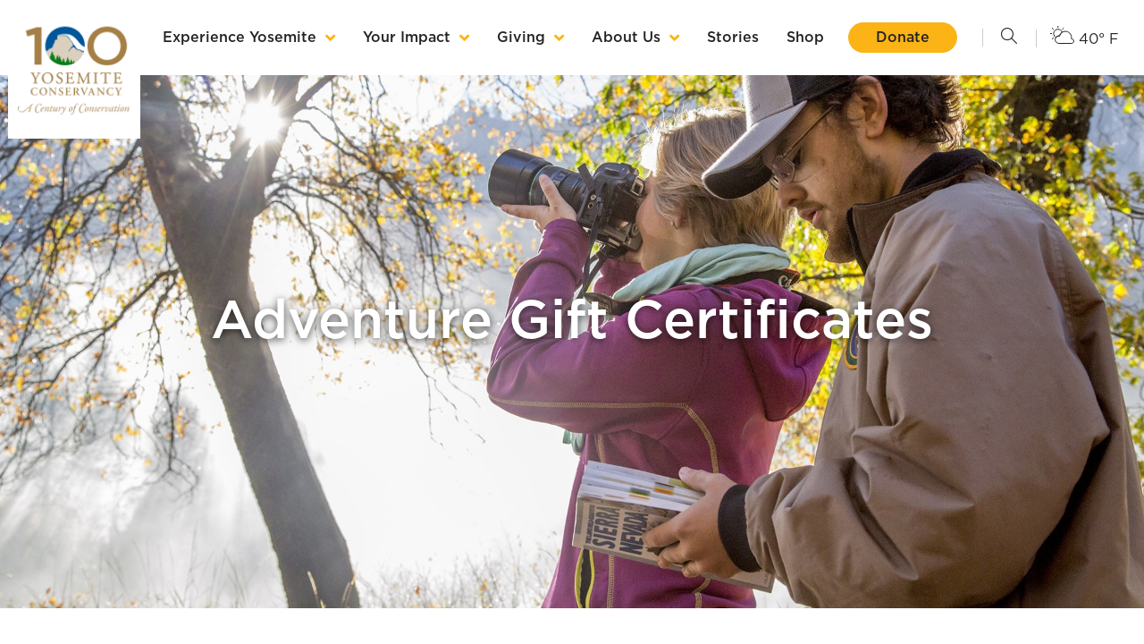

--- FILE ---
content_type: text/html; charset=UTF-8
request_url: https://yosemite.org/adventure-gift-certificates/
body_size: 28794
content:
<!doctype html>
<html lang="en-US" class="no-js csl-theme">

<head>

	<!-- Google Tag Manager -->

	<script>
		(function(w, d, s, l, i) {
			w[l] = w[l] || [];
			w[l].push({
				'gtm.start': new Date().getTime(),
				event: 'gtm.js'
			});
			var f = d.getElementsByTagName(s)[0],
				j = d.createElement(s),
				dl = l != 'dataLayer' ? '&l=' + l : '';
			j.async = true;
			j.src =
				'https://www.googletagmanager.com/gtm.js?id=' + i + dl;
			f.parentNode.insertBefore(j, f);
		})(window, document, 'script', 'dataLayer', 'GTM-MJTZ3WZ');
	</script>

	<!-- End Google Tag Manager -->


	<script type="text/javascript" src="//nexus.ensighten.com/choozle/19561/Bootstrap.js"></script>

	<link rel="stylesheet" href="https://use.typekit.net/frs7mih.css">



	<meta charset="UTF-8">
	<title> &raquo; Adventure Gift Certificates</title>
	<meta name="facebook-domain-verification" content="37mdc6g97lvkbo1ic5c44qwuwn3uf1" />
	<link href="//www.google-analytics.com" rel="dns-prefetch">
	<link
		href="https://yosemite.org/wp-content/themes/yosemite-conservancy/src/img/favicon.png"
		rel="icon" type="image/png">

	<meta name="cf-2fa-verify" value="Q5b1Mg0vkaPbgeLFK2uP" />

	<meta http-equiv="X-UA-Compatible" content="IE=edge,chrome=1"><script type="text/javascript">(window.NREUM||(NREUM={})).init={ajax:{deny_list:["bam.nr-data.net"]},feature_flags:["soft_nav"]};(window.NREUM||(NREUM={})).loader_config={licenseKey:"63c7249c49",applicationID:"383280091",browserID:"383282619"};;/*! For license information please see nr-loader-rum-1.308.0.min.js.LICENSE.txt */
(()=>{var e,t,r={163:(e,t,r)=>{"use strict";r.d(t,{j:()=>E});var n=r(384),i=r(1741);var a=r(2555);r(860).K7.genericEvents;const s="experimental.resources",o="register",c=e=>{if(!e||"string"!=typeof e)return!1;try{document.createDocumentFragment().querySelector(e)}catch{return!1}return!0};var d=r(2614),u=r(944),l=r(8122);const f="[data-nr-mask]",g=e=>(0,l.a)(e,(()=>{const e={feature_flags:[],experimental:{allow_registered_children:!1,resources:!1},mask_selector:"*",block_selector:"[data-nr-block]",mask_input_options:{color:!1,date:!1,"datetime-local":!1,email:!1,month:!1,number:!1,range:!1,search:!1,tel:!1,text:!1,time:!1,url:!1,week:!1,textarea:!1,select:!1,password:!0}};return{ajax:{deny_list:void 0,block_internal:!0,enabled:!0,autoStart:!0},api:{get allow_registered_children(){return e.feature_flags.includes(o)||e.experimental.allow_registered_children},set allow_registered_children(t){e.experimental.allow_registered_children=t},duplicate_registered_data:!1},browser_consent_mode:{enabled:!1},distributed_tracing:{enabled:void 0,exclude_newrelic_header:void 0,cors_use_newrelic_header:void 0,cors_use_tracecontext_headers:void 0,allowed_origins:void 0},get feature_flags(){return e.feature_flags},set feature_flags(t){e.feature_flags=t},generic_events:{enabled:!0,autoStart:!0},harvest:{interval:30},jserrors:{enabled:!0,autoStart:!0},logging:{enabled:!0,autoStart:!0},metrics:{enabled:!0,autoStart:!0},obfuscate:void 0,page_action:{enabled:!0},page_view_event:{enabled:!0,autoStart:!0},page_view_timing:{enabled:!0,autoStart:!0},performance:{capture_marks:!1,capture_measures:!1,capture_detail:!0,resources:{get enabled(){return e.feature_flags.includes(s)||e.experimental.resources},set enabled(t){e.experimental.resources=t},asset_types:[],first_party_domains:[],ignore_newrelic:!0}},privacy:{cookies_enabled:!0},proxy:{assets:void 0,beacon:void 0},session:{expiresMs:d.wk,inactiveMs:d.BB},session_replay:{autoStart:!0,enabled:!1,preload:!1,sampling_rate:10,error_sampling_rate:100,collect_fonts:!1,inline_images:!1,fix_stylesheets:!0,mask_all_inputs:!0,get mask_text_selector(){return e.mask_selector},set mask_text_selector(t){c(t)?e.mask_selector="".concat(t,",").concat(f):""===t||null===t?e.mask_selector=f:(0,u.R)(5,t)},get block_class(){return"nr-block"},get ignore_class(){return"nr-ignore"},get mask_text_class(){return"nr-mask"},get block_selector(){return e.block_selector},set block_selector(t){c(t)?e.block_selector+=",".concat(t):""!==t&&(0,u.R)(6,t)},get mask_input_options(){return e.mask_input_options},set mask_input_options(t){t&&"object"==typeof t?e.mask_input_options={...t,password:!0}:(0,u.R)(7,t)}},session_trace:{enabled:!0,autoStart:!0},soft_navigations:{enabled:!0,autoStart:!0},spa:{enabled:!0,autoStart:!0},ssl:void 0,user_actions:{enabled:!0,elementAttributes:["id","className","tagName","type"]}}})());var p=r(6154),m=r(9324);let h=0;const v={buildEnv:m.F3,distMethod:m.Xs,version:m.xv,originTime:p.WN},b={consented:!1},y={appMetadata:{},get consented(){return this.session?.state?.consent||b.consented},set consented(e){b.consented=e},customTransaction:void 0,denyList:void 0,disabled:!1,harvester:void 0,isolatedBacklog:!1,isRecording:!1,loaderType:void 0,maxBytes:3e4,obfuscator:void 0,onerror:void 0,ptid:void 0,releaseIds:{},session:void 0,timeKeeper:void 0,registeredEntities:[],jsAttributesMetadata:{bytes:0},get harvestCount(){return++h}},_=e=>{const t=(0,l.a)(e,y),r=Object.keys(v).reduce((e,t)=>(e[t]={value:v[t],writable:!1,configurable:!0,enumerable:!0},e),{});return Object.defineProperties(t,r)};var w=r(5701);const x=e=>{const t=e.startsWith("http");e+="/",r.p=t?e:"https://"+e};var R=r(7836),k=r(3241);const A={accountID:void 0,trustKey:void 0,agentID:void 0,licenseKey:void 0,applicationID:void 0,xpid:void 0},S=e=>(0,l.a)(e,A),T=new Set;function E(e,t={},r,s){let{init:o,info:c,loader_config:d,runtime:u={},exposed:l=!0}=t;if(!c){const e=(0,n.pV)();o=e.init,c=e.info,d=e.loader_config}e.init=g(o||{}),e.loader_config=S(d||{}),c.jsAttributes??={},p.bv&&(c.jsAttributes.isWorker=!0),e.info=(0,a.D)(c);const f=e.init,m=[c.beacon,c.errorBeacon];T.has(e.agentIdentifier)||(f.proxy.assets&&(x(f.proxy.assets),m.push(f.proxy.assets)),f.proxy.beacon&&m.push(f.proxy.beacon),e.beacons=[...m],function(e){const t=(0,n.pV)();Object.getOwnPropertyNames(i.W.prototype).forEach(r=>{const n=i.W.prototype[r];if("function"!=typeof n||"constructor"===n)return;let a=t[r];e[r]&&!1!==e.exposed&&"micro-agent"!==e.runtime?.loaderType&&(t[r]=(...t)=>{const n=e[r](...t);return a?a(...t):n})})}(e),(0,n.US)("activatedFeatures",w.B)),u.denyList=[...f.ajax.deny_list||[],...f.ajax.block_internal?m:[]],u.ptid=e.agentIdentifier,u.loaderType=r,e.runtime=_(u),T.has(e.agentIdentifier)||(e.ee=R.ee.get(e.agentIdentifier),e.exposed=l,(0,k.W)({agentIdentifier:e.agentIdentifier,drained:!!w.B?.[e.agentIdentifier],type:"lifecycle",name:"initialize",feature:void 0,data:e.config})),T.add(e.agentIdentifier)}},384:(e,t,r)=>{"use strict";r.d(t,{NT:()=>s,US:()=>u,Zm:()=>o,bQ:()=>d,dV:()=>c,pV:()=>l});var n=r(6154),i=r(1863),a=r(1910);const s={beacon:"bam.nr-data.net",errorBeacon:"bam.nr-data.net"};function o(){return n.gm.NREUM||(n.gm.NREUM={}),void 0===n.gm.newrelic&&(n.gm.newrelic=n.gm.NREUM),n.gm.NREUM}function c(){let e=o();return e.o||(e.o={ST:n.gm.setTimeout,SI:n.gm.setImmediate||n.gm.setInterval,CT:n.gm.clearTimeout,XHR:n.gm.XMLHttpRequest,REQ:n.gm.Request,EV:n.gm.Event,PR:n.gm.Promise,MO:n.gm.MutationObserver,FETCH:n.gm.fetch,WS:n.gm.WebSocket},(0,a.i)(...Object.values(e.o))),e}function d(e,t){let r=o();r.initializedAgents??={},t.initializedAt={ms:(0,i.t)(),date:new Date},r.initializedAgents[e]=t}function u(e,t){o()[e]=t}function l(){return function(){let e=o();const t=e.info||{};e.info={beacon:s.beacon,errorBeacon:s.errorBeacon,...t}}(),function(){let e=o();const t=e.init||{};e.init={...t}}(),c(),function(){let e=o();const t=e.loader_config||{};e.loader_config={...t}}(),o()}},782:(e,t,r)=>{"use strict";r.d(t,{T:()=>n});const n=r(860).K7.pageViewTiming},860:(e,t,r)=>{"use strict";r.d(t,{$J:()=>u,K7:()=>c,P3:()=>d,XX:()=>i,Yy:()=>o,df:()=>a,qY:()=>n,v4:()=>s});const n="events",i="jserrors",a="browser/blobs",s="rum",o="browser/logs",c={ajax:"ajax",genericEvents:"generic_events",jserrors:i,logging:"logging",metrics:"metrics",pageAction:"page_action",pageViewEvent:"page_view_event",pageViewTiming:"page_view_timing",sessionReplay:"session_replay",sessionTrace:"session_trace",softNav:"soft_navigations",spa:"spa"},d={[c.pageViewEvent]:1,[c.pageViewTiming]:2,[c.metrics]:3,[c.jserrors]:4,[c.spa]:5,[c.ajax]:6,[c.sessionTrace]:7,[c.softNav]:8,[c.sessionReplay]:9,[c.logging]:10,[c.genericEvents]:11},u={[c.pageViewEvent]:s,[c.pageViewTiming]:n,[c.ajax]:n,[c.spa]:n,[c.softNav]:n,[c.metrics]:i,[c.jserrors]:i,[c.sessionTrace]:a,[c.sessionReplay]:a,[c.logging]:o,[c.genericEvents]:"ins"}},944:(e,t,r)=>{"use strict";r.d(t,{R:()=>i});var n=r(3241);function i(e,t){"function"==typeof console.debug&&(console.debug("New Relic Warning: https://github.com/newrelic/newrelic-browser-agent/blob/main/docs/warning-codes.md#".concat(e),t),(0,n.W)({agentIdentifier:null,drained:null,type:"data",name:"warn",feature:"warn",data:{code:e,secondary:t}}))}},1687:(e,t,r)=>{"use strict";r.d(t,{Ak:()=>d,Ze:()=>f,x3:()=>u});var n=r(3241),i=r(7836),a=r(3606),s=r(860),o=r(2646);const c={};function d(e,t){const r={staged:!1,priority:s.P3[t]||0};l(e),c[e].get(t)||c[e].set(t,r)}function u(e,t){e&&c[e]&&(c[e].get(t)&&c[e].delete(t),p(e,t,!1),c[e].size&&g(e))}function l(e){if(!e)throw new Error("agentIdentifier required");c[e]||(c[e]=new Map)}function f(e="",t="feature",r=!1){if(l(e),!e||!c[e].get(t)||r)return p(e,t);c[e].get(t).staged=!0,g(e)}function g(e){const t=Array.from(c[e]);t.every(([e,t])=>t.staged)&&(t.sort((e,t)=>e[1].priority-t[1].priority),t.forEach(([t])=>{c[e].delete(t),p(e,t)}))}function p(e,t,r=!0){const s=e?i.ee.get(e):i.ee,c=a.i.handlers;if(!s.aborted&&s.backlog&&c){if((0,n.W)({agentIdentifier:e,type:"lifecycle",name:"drain",feature:t}),r){const e=s.backlog[t],r=c[t];if(r){for(let t=0;e&&t<e.length;++t)m(e[t],r);Object.entries(r).forEach(([e,t])=>{Object.values(t||{}).forEach(t=>{t[0]?.on&&t[0]?.context()instanceof o.y&&t[0].on(e,t[1])})})}}s.isolatedBacklog||delete c[t],s.backlog[t]=null,s.emit("drain-"+t,[])}}function m(e,t){var r=e[1];Object.values(t[r]||{}).forEach(t=>{var r=e[0];if(t[0]===r){var n=t[1],i=e[3],a=e[2];n.apply(i,a)}})}},1738:(e,t,r)=>{"use strict";r.d(t,{U:()=>g,Y:()=>f});var n=r(3241),i=r(9908),a=r(1863),s=r(944),o=r(5701),c=r(3969),d=r(8362),u=r(860),l=r(4261);function f(e,t,r,a){const f=a||r;!f||f[e]&&f[e]!==d.d.prototype[e]||(f[e]=function(){(0,i.p)(c.xV,["API/"+e+"/called"],void 0,u.K7.metrics,r.ee),(0,n.W)({agentIdentifier:r.agentIdentifier,drained:!!o.B?.[r.agentIdentifier],type:"data",name:"api",feature:l.Pl+e,data:{}});try{return t.apply(this,arguments)}catch(e){(0,s.R)(23,e)}})}function g(e,t,r,n,s){const o=e.info;null===r?delete o.jsAttributes[t]:o.jsAttributes[t]=r,(s||null===r)&&(0,i.p)(l.Pl+n,[(0,a.t)(),t,r],void 0,"session",e.ee)}},1741:(e,t,r)=>{"use strict";r.d(t,{W:()=>a});var n=r(944),i=r(4261);class a{#e(e,...t){if(this[e]!==a.prototype[e])return this[e](...t);(0,n.R)(35,e)}addPageAction(e,t){return this.#e(i.hG,e,t)}register(e){return this.#e(i.eY,e)}recordCustomEvent(e,t){return this.#e(i.fF,e,t)}setPageViewName(e,t){return this.#e(i.Fw,e,t)}setCustomAttribute(e,t,r){return this.#e(i.cD,e,t,r)}noticeError(e,t){return this.#e(i.o5,e,t)}setUserId(e,t=!1){return this.#e(i.Dl,e,t)}setApplicationVersion(e){return this.#e(i.nb,e)}setErrorHandler(e){return this.#e(i.bt,e)}addRelease(e,t){return this.#e(i.k6,e,t)}log(e,t){return this.#e(i.$9,e,t)}start(){return this.#e(i.d3)}finished(e){return this.#e(i.BL,e)}recordReplay(){return this.#e(i.CH)}pauseReplay(){return this.#e(i.Tb)}addToTrace(e){return this.#e(i.U2,e)}setCurrentRouteName(e){return this.#e(i.PA,e)}interaction(e){return this.#e(i.dT,e)}wrapLogger(e,t,r){return this.#e(i.Wb,e,t,r)}measure(e,t){return this.#e(i.V1,e,t)}consent(e){return this.#e(i.Pv,e)}}},1863:(e,t,r)=>{"use strict";function n(){return Math.floor(performance.now())}r.d(t,{t:()=>n})},1910:(e,t,r)=>{"use strict";r.d(t,{i:()=>a});var n=r(944);const i=new Map;function a(...e){return e.every(e=>{if(i.has(e))return i.get(e);const t="function"==typeof e?e.toString():"",r=t.includes("[native code]"),a=t.includes("nrWrapper");return r||a||(0,n.R)(64,e?.name||t),i.set(e,r),r})}},2555:(e,t,r)=>{"use strict";r.d(t,{D:()=>o,f:()=>s});var n=r(384),i=r(8122);const a={beacon:n.NT.beacon,errorBeacon:n.NT.errorBeacon,licenseKey:void 0,applicationID:void 0,sa:void 0,queueTime:void 0,applicationTime:void 0,ttGuid:void 0,user:void 0,account:void 0,product:void 0,extra:void 0,jsAttributes:{},userAttributes:void 0,atts:void 0,transactionName:void 0,tNamePlain:void 0};function s(e){try{return!!e.licenseKey&&!!e.errorBeacon&&!!e.applicationID}catch(e){return!1}}const o=e=>(0,i.a)(e,a)},2614:(e,t,r)=>{"use strict";r.d(t,{BB:()=>s,H3:()=>n,g:()=>d,iL:()=>c,tS:()=>o,uh:()=>i,wk:()=>a});const n="NRBA",i="SESSION",a=144e5,s=18e5,o={STARTED:"session-started",PAUSE:"session-pause",RESET:"session-reset",RESUME:"session-resume",UPDATE:"session-update"},c={SAME_TAB:"same-tab",CROSS_TAB:"cross-tab"},d={OFF:0,FULL:1,ERROR:2}},2646:(e,t,r)=>{"use strict";r.d(t,{y:()=>n});class n{constructor(e){this.contextId=e}}},2843:(e,t,r)=>{"use strict";r.d(t,{G:()=>a,u:()=>i});var n=r(3878);function i(e,t=!1,r,i){(0,n.DD)("visibilitychange",function(){if(t)return void("hidden"===document.visibilityState&&e());e(document.visibilityState)},r,i)}function a(e,t,r){(0,n.sp)("pagehide",e,t,r)}},3241:(e,t,r)=>{"use strict";r.d(t,{W:()=>a});var n=r(6154);const i="newrelic";function a(e={}){try{n.gm.dispatchEvent(new CustomEvent(i,{detail:e}))}catch(e){}}},3606:(e,t,r)=>{"use strict";r.d(t,{i:()=>a});var n=r(9908);a.on=s;var i=a.handlers={};function a(e,t,r,a){s(a||n.d,i,e,t,r)}function s(e,t,r,i,a){a||(a="feature"),e||(e=n.d);var s=t[a]=t[a]||{};(s[r]=s[r]||[]).push([e,i])}},3878:(e,t,r)=>{"use strict";function n(e,t){return{capture:e,passive:!1,signal:t}}function i(e,t,r=!1,i){window.addEventListener(e,t,n(r,i))}function a(e,t,r=!1,i){document.addEventListener(e,t,n(r,i))}r.d(t,{DD:()=>a,jT:()=>n,sp:()=>i})},3969:(e,t,r)=>{"use strict";r.d(t,{TZ:()=>n,XG:()=>o,rs:()=>i,xV:()=>s,z_:()=>a});const n=r(860).K7.metrics,i="sm",a="cm",s="storeSupportabilityMetrics",o="storeEventMetrics"},4234:(e,t,r)=>{"use strict";r.d(t,{W:()=>a});var n=r(7836),i=r(1687);class a{constructor(e,t){this.agentIdentifier=e,this.ee=n.ee.get(e),this.featureName=t,this.blocked=!1}deregisterDrain(){(0,i.x3)(this.agentIdentifier,this.featureName)}}},4261:(e,t,r)=>{"use strict";r.d(t,{$9:()=>d,BL:()=>o,CH:()=>g,Dl:()=>_,Fw:()=>y,PA:()=>h,Pl:()=>n,Pv:()=>k,Tb:()=>l,U2:()=>a,V1:()=>R,Wb:()=>x,bt:()=>b,cD:()=>v,d3:()=>w,dT:()=>c,eY:()=>p,fF:()=>f,hG:()=>i,k6:()=>s,nb:()=>m,o5:()=>u});const n="api-",i="addPageAction",a="addToTrace",s="addRelease",o="finished",c="interaction",d="log",u="noticeError",l="pauseReplay",f="recordCustomEvent",g="recordReplay",p="register",m="setApplicationVersion",h="setCurrentRouteName",v="setCustomAttribute",b="setErrorHandler",y="setPageViewName",_="setUserId",w="start",x="wrapLogger",R="measure",k="consent"},5289:(e,t,r)=>{"use strict";r.d(t,{GG:()=>s,Qr:()=>c,sB:()=>o});var n=r(3878),i=r(6389);function a(){return"undefined"==typeof document||"complete"===document.readyState}function s(e,t){if(a())return e();const r=(0,i.J)(e),s=setInterval(()=>{a()&&(clearInterval(s),r())},500);(0,n.sp)("load",r,t)}function o(e){if(a())return e();(0,n.DD)("DOMContentLoaded",e)}function c(e){if(a())return e();(0,n.sp)("popstate",e)}},5607:(e,t,r)=>{"use strict";r.d(t,{W:()=>n});const n=(0,r(9566).bz)()},5701:(e,t,r)=>{"use strict";r.d(t,{B:()=>a,t:()=>s});var n=r(3241);const i=new Set,a={};function s(e,t){const r=t.agentIdentifier;a[r]??={},e&&"object"==typeof e&&(i.has(r)||(t.ee.emit("rumresp",[e]),a[r]=e,i.add(r),(0,n.W)({agentIdentifier:r,loaded:!0,drained:!0,type:"lifecycle",name:"load",feature:void 0,data:e})))}},6154:(e,t,r)=>{"use strict";r.d(t,{OF:()=>c,RI:()=>i,WN:()=>u,bv:()=>a,eN:()=>l,gm:()=>s,mw:()=>o,sb:()=>d});var n=r(1863);const i="undefined"!=typeof window&&!!window.document,a="undefined"!=typeof WorkerGlobalScope&&("undefined"!=typeof self&&self instanceof WorkerGlobalScope&&self.navigator instanceof WorkerNavigator||"undefined"!=typeof globalThis&&globalThis instanceof WorkerGlobalScope&&globalThis.navigator instanceof WorkerNavigator),s=i?window:"undefined"!=typeof WorkerGlobalScope&&("undefined"!=typeof self&&self instanceof WorkerGlobalScope&&self||"undefined"!=typeof globalThis&&globalThis instanceof WorkerGlobalScope&&globalThis),o=Boolean("hidden"===s?.document?.visibilityState),c=/iPad|iPhone|iPod/.test(s.navigator?.userAgent),d=c&&"undefined"==typeof SharedWorker,u=((()=>{const e=s.navigator?.userAgent?.match(/Firefox[/\s](\d+\.\d+)/);Array.isArray(e)&&e.length>=2&&e[1]})(),Date.now()-(0,n.t)()),l=()=>"undefined"!=typeof PerformanceNavigationTiming&&s?.performance?.getEntriesByType("navigation")?.[0]?.responseStart},6389:(e,t,r)=>{"use strict";function n(e,t=500,r={}){const n=r?.leading||!1;let i;return(...r)=>{n&&void 0===i&&(e.apply(this,r),i=setTimeout(()=>{i=clearTimeout(i)},t)),n||(clearTimeout(i),i=setTimeout(()=>{e.apply(this,r)},t))}}function i(e){let t=!1;return(...r)=>{t||(t=!0,e.apply(this,r))}}r.d(t,{J:()=>i,s:()=>n})},6630:(e,t,r)=>{"use strict";r.d(t,{T:()=>n});const n=r(860).K7.pageViewEvent},7699:(e,t,r)=>{"use strict";r.d(t,{It:()=>a,KC:()=>o,No:()=>i,qh:()=>s});var n=r(860);const i=16e3,a=1e6,s="SESSION_ERROR",o={[n.K7.logging]:!0,[n.K7.genericEvents]:!1,[n.K7.jserrors]:!1,[n.K7.ajax]:!1}},7836:(e,t,r)=>{"use strict";r.d(t,{P:()=>o,ee:()=>c});var n=r(384),i=r(8990),a=r(2646),s=r(5607);const o="nr@context:".concat(s.W),c=function e(t,r){var n={},s={},u={},l=!1;try{l=16===r.length&&d.initializedAgents?.[r]?.runtime.isolatedBacklog}catch(e){}var f={on:p,addEventListener:p,removeEventListener:function(e,t){var r=n[e];if(!r)return;for(var i=0;i<r.length;i++)r[i]===t&&r.splice(i,1)},emit:function(e,r,n,i,a){!1!==a&&(a=!0);if(c.aborted&&!i)return;t&&a&&t.emit(e,r,n);var o=g(n);m(e).forEach(e=>{e.apply(o,r)});var d=v()[s[e]];d&&d.push([f,e,r,o]);return o},get:h,listeners:m,context:g,buffer:function(e,t){const r=v();if(t=t||"feature",f.aborted)return;Object.entries(e||{}).forEach(([e,n])=>{s[n]=t,t in r||(r[t]=[])})},abort:function(){f._aborted=!0,Object.keys(f.backlog).forEach(e=>{delete f.backlog[e]})},isBuffering:function(e){return!!v()[s[e]]},debugId:r,backlog:l?{}:t&&"object"==typeof t.backlog?t.backlog:{},isolatedBacklog:l};return Object.defineProperty(f,"aborted",{get:()=>{let e=f._aborted||!1;return e||(t&&(e=t.aborted),e)}}),f;function g(e){return e&&e instanceof a.y?e:e?(0,i.I)(e,o,()=>new a.y(o)):new a.y(o)}function p(e,t){n[e]=m(e).concat(t)}function m(e){return n[e]||[]}function h(t){return u[t]=u[t]||e(f,t)}function v(){return f.backlog}}(void 0,"globalEE"),d=(0,n.Zm)();d.ee||(d.ee=c)},8122:(e,t,r)=>{"use strict";r.d(t,{a:()=>i});var n=r(944);function i(e,t){try{if(!e||"object"!=typeof e)return(0,n.R)(3);if(!t||"object"!=typeof t)return(0,n.R)(4);const r=Object.create(Object.getPrototypeOf(t),Object.getOwnPropertyDescriptors(t)),a=0===Object.keys(r).length?e:r;for(let s in a)if(void 0!==e[s])try{if(null===e[s]){r[s]=null;continue}Array.isArray(e[s])&&Array.isArray(t[s])?r[s]=Array.from(new Set([...e[s],...t[s]])):"object"==typeof e[s]&&"object"==typeof t[s]?r[s]=i(e[s],t[s]):r[s]=e[s]}catch(e){r[s]||(0,n.R)(1,e)}return r}catch(e){(0,n.R)(2,e)}}},8362:(e,t,r)=>{"use strict";r.d(t,{d:()=>a});var n=r(9566),i=r(1741);class a extends i.W{agentIdentifier=(0,n.LA)(16)}},8374:(e,t,r)=>{r.nc=(()=>{try{return document?.currentScript?.nonce}catch(e){}return""})()},8990:(e,t,r)=>{"use strict";r.d(t,{I:()=>i});var n=Object.prototype.hasOwnProperty;function i(e,t,r){if(n.call(e,t))return e[t];var i=r();if(Object.defineProperty&&Object.keys)try{return Object.defineProperty(e,t,{value:i,writable:!0,enumerable:!1}),i}catch(e){}return e[t]=i,i}},9324:(e,t,r)=>{"use strict";r.d(t,{F3:()=>i,Xs:()=>a,xv:()=>n});const n="1.308.0",i="PROD",a="CDN"},9566:(e,t,r)=>{"use strict";r.d(t,{LA:()=>o,bz:()=>s});var n=r(6154);const i="xxxxxxxx-xxxx-4xxx-yxxx-xxxxxxxxxxxx";function a(e,t){return e?15&e[t]:16*Math.random()|0}function s(){const e=n.gm?.crypto||n.gm?.msCrypto;let t,r=0;return e&&e.getRandomValues&&(t=e.getRandomValues(new Uint8Array(30))),i.split("").map(e=>"x"===e?a(t,r++).toString(16):"y"===e?(3&a()|8).toString(16):e).join("")}function o(e){const t=n.gm?.crypto||n.gm?.msCrypto;let r,i=0;t&&t.getRandomValues&&(r=t.getRandomValues(new Uint8Array(e)));const s=[];for(var o=0;o<e;o++)s.push(a(r,i++).toString(16));return s.join("")}},9908:(e,t,r)=>{"use strict";r.d(t,{d:()=>n,p:()=>i});var n=r(7836).ee.get("handle");function i(e,t,r,i,a){a?(a.buffer([e],i),a.emit(e,t,r)):(n.buffer([e],i),n.emit(e,t,r))}}},n={};function i(e){var t=n[e];if(void 0!==t)return t.exports;var a=n[e]={exports:{}};return r[e](a,a.exports,i),a.exports}i.m=r,i.d=(e,t)=>{for(var r in t)i.o(t,r)&&!i.o(e,r)&&Object.defineProperty(e,r,{enumerable:!0,get:t[r]})},i.f={},i.e=e=>Promise.all(Object.keys(i.f).reduce((t,r)=>(i.f[r](e,t),t),[])),i.u=e=>"nr-rum-1.308.0.min.js",i.o=(e,t)=>Object.prototype.hasOwnProperty.call(e,t),e={},t="NRBA-1.308.0.PROD:",i.l=(r,n,a,s)=>{if(e[r])e[r].push(n);else{var o,c;if(void 0!==a)for(var d=document.getElementsByTagName("script"),u=0;u<d.length;u++){var l=d[u];if(l.getAttribute("src")==r||l.getAttribute("data-webpack")==t+a){o=l;break}}if(!o){c=!0;var f={296:"sha512-+MIMDsOcckGXa1EdWHqFNv7P+JUkd5kQwCBr3KE6uCvnsBNUrdSt4a/3/L4j4TxtnaMNjHpza2/erNQbpacJQA=="};(o=document.createElement("script")).charset="utf-8",i.nc&&o.setAttribute("nonce",i.nc),o.setAttribute("data-webpack",t+a),o.src=r,0!==o.src.indexOf(window.location.origin+"/")&&(o.crossOrigin="anonymous"),f[s]&&(o.integrity=f[s])}e[r]=[n];var g=(t,n)=>{o.onerror=o.onload=null,clearTimeout(p);var i=e[r];if(delete e[r],o.parentNode&&o.parentNode.removeChild(o),i&&i.forEach(e=>e(n)),t)return t(n)},p=setTimeout(g.bind(null,void 0,{type:"timeout",target:o}),12e4);o.onerror=g.bind(null,o.onerror),o.onload=g.bind(null,o.onload),c&&document.head.appendChild(o)}},i.r=e=>{"undefined"!=typeof Symbol&&Symbol.toStringTag&&Object.defineProperty(e,Symbol.toStringTag,{value:"Module"}),Object.defineProperty(e,"__esModule",{value:!0})},i.p="https://js-agent.newrelic.com/",(()=>{var e={374:0,840:0};i.f.j=(t,r)=>{var n=i.o(e,t)?e[t]:void 0;if(0!==n)if(n)r.push(n[2]);else{var a=new Promise((r,i)=>n=e[t]=[r,i]);r.push(n[2]=a);var s=i.p+i.u(t),o=new Error;i.l(s,r=>{if(i.o(e,t)&&(0!==(n=e[t])&&(e[t]=void 0),n)){var a=r&&("load"===r.type?"missing":r.type),s=r&&r.target&&r.target.src;o.message="Loading chunk "+t+" failed: ("+a+": "+s+")",o.name="ChunkLoadError",o.type=a,o.request=s,n[1](o)}},"chunk-"+t,t)}};var t=(t,r)=>{var n,a,[s,o,c]=r,d=0;if(s.some(t=>0!==e[t])){for(n in o)i.o(o,n)&&(i.m[n]=o[n]);if(c)c(i)}for(t&&t(r);d<s.length;d++)a=s[d],i.o(e,a)&&e[a]&&e[a][0](),e[a]=0},r=self["webpackChunk:NRBA-1.308.0.PROD"]=self["webpackChunk:NRBA-1.308.0.PROD"]||[];r.forEach(t.bind(null,0)),r.push=t.bind(null,r.push.bind(r))})(),(()=>{"use strict";i(8374);var e=i(8362),t=i(860);const r=Object.values(t.K7);var n=i(163);var a=i(9908),s=i(1863),o=i(4261),c=i(1738);var d=i(1687),u=i(4234),l=i(5289),f=i(6154),g=i(944),p=i(384);const m=e=>f.RI&&!0===e?.privacy.cookies_enabled;function h(e){return!!(0,p.dV)().o.MO&&m(e)&&!0===e?.session_trace.enabled}var v=i(6389),b=i(7699);class y extends u.W{constructor(e,t){super(e.agentIdentifier,t),this.agentRef=e,this.abortHandler=void 0,this.featAggregate=void 0,this.loadedSuccessfully=void 0,this.onAggregateImported=new Promise(e=>{this.loadedSuccessfully=e}),this.deferred=Promise.resolve(),!1===e.init[this.featureName].autoStart?this.deferred=new Promise((t,r)=>{this.ee.on("manual-start-all",(0,v.J)(()=>{(0,d.Ak)(e.agentIdentifier,this.featureName),t()}))}):(0,d.Ak)(e.agentIdentifier,t)}importAggregator(e,t,r={}){if(this.featAggregate)return;const n=async()=>{let n;await this.deferred;try{if(m(e.init)){const{setupAgentSession:t}=await i.e(296).then(i.bind(i,3305));n=t(e)}}catch(e){(0,g.R)(20,e),this.ee.emit("internal-error",[e]),(0,a.p)(b.qh,[e],void 0,this.featureName,this.ee)}try{if(!this.#t(this.featureName,n,e.init))return(0,d.Ze)(this.agentIdentifier,this.featureName),void this.loadedSuccessfully(!1);const{Aggregate:i}=await t();this.featAggregate=new i(e,r),e.runtime.harvester.initializedAggregates.push(this.featAggregate),this.loadedSuccessfully(!0)}catch(e){(0,g.R)(34,e),this.abortHandler?.(),(0,d.Ze)(this.agentIdentifier,this.featureName,!0),this.loadedSuccessfully(!1),this.ee&&this.ee.abort()}};f.RI?(0,l.GG)(()=>n(),!0):n()}#t(e,r,n){if(this.blocked)return!1;switch(e){case t.K7.sessionReplay:return h(n)&&!!r;case t.K7.sessionTrace:return!!r;default:return!0}}}var _=i(6630),w=i(2614),x=i(3241);class R extends y{static featureName=_.T;constructor(e){var t;super(e,_.T),this.setupInspectionEvents(e.agentIdentifier),t=e,(0,c.Y)(o.Fw,function(e,r){"string"==typeof e&&("/"!==e.charAt(0)&&(e="/"+e),t.runtime.customTransaction=(r||"http://custom.transaction")+e,(0,a.p)(o.Pl+o.Fw,[(0,s.t)()],void 0,void 0,t.ee))},t),this.importAggregator(e,()=>i.e(296).then(i.bind(i,3943)))}setupInspectionEvents(e){const t=(t,r)=>{t&&(0,x.W)({agentIdentifier:e,timeStamp:t.timeStamp,loaded:"complete"===t.target.readyState,type:"window",name:r,data:t.target.location+""})};(0,l.sB)(e=>{t(e,"DOMContentLoaded")}),(0,l.GG)(e=>{t(e,"load")}),(0,l.Qr)(e=>{t(e,"navigate")}),this.ee.on(w.tS.UPDATE,(t,r)=>{(0,x.W)({agentIdentifier:e,type:"lifecycle",name:"session",data:r})})}}class k extends e.d{constructor(e){var t;(super(),f.gm)?(this.features={},(0,p.bQ)(this.agentIdentifier,this),this.desiredFeatures=new Set(e.features||[]),this.desiredFeatures.add(R),(0,n.j)(this,e,e.loaderType||"agent"),t=this,(0,c.Y)(o.cD,function(e,r,n=!1){if("string"==typeof e){if(["string","number","boolean"].includes(typeof r)||null===r)return(0,c.U)(t,e,r,o.cD,n);(0,g.R)(40,typeof r)}else(0,g.R)(39,typeof e)},t),function(e){(0,c.Y)(o.Dl,function(t,r=!1){if("string"!=typeof t&&null!==t)return void(0,g.R)(41,typeof t);const n=e.info.jsAttributes["enduser.id"];r&&null!=n&&n!==t?(0,a.p)(o.Pl+"setUserIdAndResetSession",[t],void 0,"session",e.ee):(0,c.U)(e,"enduser.id",t,o.Dl,!0)},e)}(this),function(e){(0,c.Y)(o.nb,function(t){if("string"==typeof t||null===t)return(0,c.U)(e,"application.version",t,o.nb,!1);(0,g.R)(42,typeof t)},e)}(this),function(e){(0,c.Y)(o.d3,function(){e.ee.emit("manual-start-all")},e)}(this),function(e){(0,c.Y)(o.Pv,function(t=!0){if("boolean"==typeof t){if((0,a.p)(o.Pl+o.Pv,[t],void 0,"session",e.ee),e.runtime.consented=t,t){const t=e.features.page_view_event;t.onAggregateImported.then(e=>{const r=t.featAggregate;e&&!r.sentRum&&r.sendRum()})}}else(0,g.R)(65,typeof t)},e)}(this),this.run()):(0,g.R)(21)}get config(){return{info:this.info,init:this.init,loader_config:this.loader_config,runtime:this.runtime}}get api(){return this}run(){try{const e=function(e){const t={};return r.forEach(r=>{t[r]=!!e[r]?.enabled}),t}(this.init),n=[...this.desiredFeatures];n.sort((e,r)=>t.P3[e.featureName]-t.P3[r.featureName]),n.forEach(r=>{if(!e[r.featureName]&&r.featureName!==t.K7.pageViewEvent)return;if(r.featureName===t.K7.spa)return void(0,g.R)(67);const n=function(e){switch(e){case t.K7.ajax:return[t.K7.jserrors];case t.K7.sessionTrace:return[t.K7.ajax,t.K7.pageViewEvent];case t.K7.sessionReplay:return[t.K7.sessionTrace];case t.K7.pageViewTiming:return[t.K7.pageViewEvent];default:return[]}}(r.featureName).filter(e=>!(e in this.features));n.length>0&&(0,g.R)(36,{targetFeature:r.featureName,missingDependencies:n}),this.features[r.featureName]=new r(this)})}catch(e){(0,g.R)(22,e);for(const e in this.features)this.features[e].abortHandler?.();const t=(0,p.Zm)();delete t.initializedAgents[this.agentIdentifier]?.features,delete this.sharedAggregator;return t.ee.get(this.agentIdentifier).abort(),!1}}}var A=i(2843),S=i(782);class T extends y{static featureName=S.T;constructor(e){super(e,S.T),f.RI&&((0,A.u)(()=>(0,a.p)("docHidden",[(0,s.t)()],void 0,S.T,this.ee),!0),(0,A.G)(()=>(0,a.p)("winPagehide",[(0,s.t)()],void 0,S.T,this.ee)),this.importAggregator(e,()=>i.e(296).then(i.bind(i,2117))))}}var E=i(3969);class I extends y{static featureName=E.TZ;constructor(e){super(e,E.TZ),f.RI&&document.addEventListener("securitypolicyviolation",e=>{(0,a.p)(E.xV,["Generic/CSPViolation/Detected"],void 0,this.featureName,this.ee)}),this.importAggregator(e,()=>i.e(296).then(i.bind(i,9623)))}}new k({features:[R,T,I],loaderType:"lite"})})()})();</script>
	<meta name="viewport" content="width=device-width, initial-scale=1.0">

	<script type="text/javascript">
		var ajaxurl = 'https://yosemite.org/wp-admin/admin-ajax.php';
			</script>

	<meta name='robots' content='max-image-preview:large' />
<link rel='dns-prefetch' href='//yosemite.org' />
<link rel='dns-prefetch' href='//a.omappapi.com' />
<link rel='dns-prefetch' href='//api.tiles.mapbox.com' />
		<!-- This site uses the Google Analytics by MonsterInsights plugin v8.5.3 - Using Analytics tracking - https://www.monsterinsights.com/ -->
							<script src="//www.googletagmanager.com/gtag/js?id=G-6TRN82HMVD"  data-cfasync="false" data-wpfc-render="false" type="text/javascript" async></script>
			<script data-cfasync="false" data-wpfc-render="false" type="text/javascript">
				var mi_version = '8.5.3';
				var mi_track_user = true;
				var mi_no_track_reason = '';
				
								var disableStrs = [
										'ga-disable-G-6TRN82HMVD',
															'ga-disable-UA-19205009-2',
									];

				/* Function to detect opted out users */
				function __gtagTrackerIsOptedOut() {
					for ( var index = 0; index < disableStrs.length; index++ ) {
						if ( document.cookie.indexOf( disableStrs[ index ] + '=true' ) > -1 ) {
							return true;
						}
					}

					return false;
				}

				/* Disable tracking if the opt-out cookie exists. */
				if ( __gtagTrackerIsOptedOut() ) {
					for ( var index = 0; index < disableStrs.length; index++ ) {
						window[ disableStrs[ index ] ] = true;
					}
				}

				/* Opt-out function */
				function __gtagTrackerOptout() {
					for ( var index = 0; index < disableStrs.length; index++ ) {
						document.cookie = disableStrs[ index ] + '=true; expires=Thu, 31 Dec 2099 23:59:59 UTC; path=/';
						window[ disableStrs[ index ] ] = true;
					}
				}

				if ( 'undefined' === typeof gaOptout ) {
					function gaOptout() {
						__gtagTrackerOptout();
					}
				}
								window.dataLayer = window.dataLayer || [];

				window.MonsterInsightsDualTracker = {
					helpers: {},
					trackers: {},
				};
				if ( mi_track_user ) {
					function __gtagDataLayer() {
						dataLayer.push( arguments );
					}

					function __gtagTracker( type, name, parameters ) {
						if (!parameters) {
							parameters = {};
						}

						if (parameters.send_to) {
							__gtagDataLayer.apply( null, arguments );
							return;
						}

						if ( type === 'event' ) {
															parameters.send_to = monsterinsights_frontend.v4_id;
								var hookName = name;
								if ( typeof parameters[ 'event_category' ] !== 'undefined' ) {
									hookName = parameters[ 'event_category' ] + ':' + name;
								}

								if ( typeof MonsterInsightsDualTracker.trackers[ hookName ] !== 'undefined' ) {
									MonsterInsightsDualTracker.trackers[ hookName ]( parameters );
								} else {
									__gtagDataLayer( 'event', name, parameters );
								}
							
															parameters.send_to = monsterinsights_frontend.ua;
								__gtagDataLayer( type, name, parameters );
													} else {
							__gtagDataLayer.apply( null, arguments );
						}
					}
					__gtagTracker( 'js', new Date() );
					__gtagTracker( 'set', {
						'developer_id.dZGIzZG' : true,
											} );
										__gtagTracker( 'config', 'G-6TRN82HMVD', {"forceSSL":"true","link_attribution":"true"} );
															__gtagTracker( 'config', 'UA-19205009-2', {"forceSSL":"true","link_attribution":"true"} );
										window.gtag = __gtagTracker;											(function () {
							/* https://developers.google.com/analytics/devguides/collection/analyticsjs/ */
							/* ga and __gaTracker compatibility shim. */
							var noopfn = function () {
								return null;
							};
							var newtracker = function () {
								return new Tracker();
							};
							var Tracker = function () {
								return null;
							};
							var p = Tracker.prototype;
							p.get = noopfn;
							p.set = noopfn;
							p.send = function (){
								var args = Array.prototype.slice.call(arguments);
								args.unshift( 'send' );
								__gaTracker.apply(null, args);
							};
							var __gaTracker = function () {
								var len = arguments.length;
								if ( len === 0 ) {
									return;
								}
								var f = arguments[len - 1];
								if ( typeof f !== 'object' || f === null || typeof f.hitCallback !== 'function' ) {
									if ( 'send' === arguments[0] ) {
										var hitConverted, hitObject = false, action;
										if ( 'event' === arguments[1] ) {
											if ( 'undefined' !== typeof arguments[3] ) {
												hitObject = {
													'eventAction': arguments[3],
													'eventCategory': arguments[2],
													'eventLabel': arguments[4],
													'value': arguments[5] ? arguments[5] : 1,
												}
											}
										}
										if ( 'pageview' === arguments[1] ) {
											if ( 'undefined' !== typeof arguments[2] ) {
												hitObject = {
													'eventAction': 'page_view',
													'page_path' : arguments[2],
												}
											}
										}
										if ( typeof arguments[2] === 'object' ) {
											hitObject = arguments[2];
										}
										if ( typeof arguments[5] === 'object' ) {
											Object.assign( hitObject, arguments[5] );
										}
										if ( 'undefined' !== typeof arguments[1].hitType ) {
											hitObject = arguments[1];
											if ( 'pageview' === hitObject.hitType ) {
												hitObject.eventAction = 'page_view';
											}
										}
										if ( hitObject ) {
											action = 'timing' === arguments[1].hitType ? 'timing_complete' : hitObject.eventAction;
											hitConverted = mapArgs( hitObject );
											__gtagTracker( 'event', action, hitConverted );
										}
									}
									return;
								}

								function mapArgs( args ) {
									var arg, hit = {};
									var gaMap = {
										'eventCategory': 'event_category',
										'eventAction': 'event_action',
										'eventLabel': 'event_label',
										'eventValue': 'event_value',
										'nonInteraction': 'non_interaction',
										'timingCategory': 'event_category',
										'timingVar': 'name',
										'timingValue': 'value',
										'timingLabel': 'event_label',
										'page' : 'page_path',
										'location' : 'page_location',
										'title' : 'page_title',
									};
									for ( arg in args ) {
																				if ( ! ( ! args.hasOwnProperty(arg) || ! gaMap.hasOwnProperty(arg) ) ) {
											hit[gaMap[arg]] = args[arg];
										} else {
											hit[arg] = args[arg];
										}
									}
									return hit;
								}

								try {
									f.hitCallback();
								} catch ( ex ) {
								}
							};
							__gaTracker.create = newtracker;
							__gaTracker.getByName = newtracker;
							__gaTracker.getAll = function () {
								return [];
							};
							__gaTracker.remove = noopfn;
							__gaTracker.loaded = true;
							window['__gaTracker'] = __gaTracker;
						})();
									} else {
										console.log( "" );
					( function () {
							function __gtagTracker() {
								return null;
							}
							window['__gtagTracker'] = __gtagTracker;
							window['gtag'] = __gtagTracker;
					} )();
									}
			</script>
				<!-- / Google Analytics by MonsterInsights -->
		<script type="text/javascript">
/* <![CDATA[ */
window._wpemojiSettings = {"baseUrl":"https:\/\/s.w.org\/images\/core\/emoji\/15.0.3\/72x72\/","ext":".png","svgUrl":"https:\/\/s.w.org\/images\/core\/emoji\/15.0.3\/svg\/","svgExt":".svg","source":{"concatemoji":"https:\/\/yosemite.org\/wp-includes\/js\/wp-emoji-release.min.js?ver=6.5.4"}};
/*! This file is auto-generated */
!function(i,n){var o,s,e;function c(e){try{var t={supportTests:e,timestamp:(new Date).valueOf()};sessionStorage.setItem(o,JSON.stringify(t))}catch(e){}}function p(e,t,n){e.clearRect(0,0,e.canvas.width,e.canvas.height),e.fillText(t,0,0);var t=new Uint32Array(e.getImageData(0,0,e.canvas.width,e.canvas.height).data),r=(e.clearRect(0,0,e.canvas.width,e.canvas.height),e.fillText(n,0,0),new Uint32Array(e.getImageData(0,0,e.canvas.width,e.canvas.height).data));return t.every(function(e,t){return e===r[t]})}function u(e,t,n){switch(t){case"flag":return n(e,"\ud83c\udff3\ufe0f\u200d\u26a7\ufe0f","\ud83c\udff3\ufe0f\u200b\u26a7\ufe0f")?!1:!n(e,"\ud83c\uddfa\ud83c\uddf3","\ud83c\uddfa\u200b\ud83c\uddf3")&&!n(e,"\ud83c\udff4\udb40\udc67\udb40\udc62\udb40\udc65\udb40\udc6e\udb40\udc67\udb40\udc7f","\ud83c\udff4\u200b\udb40\udc67\u200b\udb40\udc62\u200b\udb40\udc65\u200b\udb40\udc6e\u200b\udb40\udc67\u200b\udb40\udc7f");case"emoji":return!n(e,"\ud83d\udc26\u200d\u2b1b","\ud83d\udc26\u200b\u2b1b")}return!1}function f(e,t,n){var r="undefined"!=typeof WorkerGlobalScope&&self instanceof WorkerGlobalScope?new OffscreenCanvas(300,150):i.createElement("canvas"),a=r.getContext("2d",{willReadFrequently:!0}),o=(a.textBaseline="top",a.font="600 32px Arial",{});return e.forEach(function(e){o[e]=t(a,e,n)}),o}function t(e){var t=i.createElement("script");t.src=e,t.defer=!0,i.head.appendChild(t)}"undefined"!=typeof Promise&&(o="wpEmojiSettingsSupports",s=["flag","emoji"],n.supports={everything:!0,everythingExceptFlag:!0},e=new Promise(function(e){i.addEventListener("DOMContentLoaded",e,{once:!0})}),new Promise(function(t){var n=function(){try{var e=JSON.parse(sessionStorage.getItem(o));if("object"==typeof e&&"number"==typeof e.timestamp&&(new Date).valueOf()<e.timestamp+604800&&"object"==typeof e.supportTests)return e.supportTests}catch(e){}return null}();if(!n){if("undefined"!=typeof Worker&&"undefined"!=typeof OffscreenCanvas&&"undefined"!=typeof URL&&URL.createObjectURL&&"undefined"!=typeof Blob)try{var e="postMessage("+f.toString()+"("+[JSON.stringify(s),u.toString(),p.toString()].join(",")+"));",r=new Blob([e],{type:"text/javascript"}),a=new Worker(URL.createObjectURL(r),{name:"wpTestEmojiSupports"});return void(a.onmessage=function(e){c(n=e.data),a.terminate(),t(n)})}catch(e){}c(n=f(s,u,p))}t(n)}).then(function(e){for(var t in e)n.supports[t]=e[t],n.supports.everything=n.supports.everything&&n.supports[t],"flag"!==t&&(n.supports.everythingExceptFlag=n.supports.everythingExceptFlag&&n.supports[t]);n.supports.everythingExceptFlag=n.supports.everythingExceptFlag&&!n.supports.flag,n.DOMReady=!1,n.readyCallback=function(){n.DOMReady=!0}}).then(function(){return e}).then(function(){var e;n.supports.everything||(n.readyCallback(),(e=n.source||{}).concatemoji?t(e.concatemoji):e.wpemoji&&e.twemoji&&(t(e.twemoji),t(e.wpemoji)))}))}((window,document),window._wpemojiSettings);
/* ]]> */
</script>
<style id='wp-emoji-styles-inline-css' type='text/css'>

	img.wp-smiley, img.emoji {
		display: inline !important;
		border: none !important;
		box-shadow: none !important;
		height: 1em !important;
		width: 1em !important;
		margin: 0 0.07em !important;
		vertical-align: -0.1em !important;
		background: none !important;
		padding: 0 !important;
	}
</style>
<link rel='stylesheet' id='wp-block-library-css' href='https://yosemite.org/wp-includes/css/dist/block-library/style.min.css?ver=6.5.4' media='all' />
<style id='classic-theme-styles-inline-css' type='text/css'>
/*! This file is auto-generated */
.wp-block-button__link{color:#fff;background-color:#32373c;border-radius:9999px;box-shadow:none;text-decoration:none;padding:calc(.667em + 2px) calc(1.333em + 2px);font-size:1.125em}.wp-block-file__button{background:#32373c;color:#fff;text-decoration:none}
</style>
<style id='global-styles-inline-css' type='text/css'>
body{--wp--preset--color--black: #000000;--wp--preset--color--cyan-bluish-gray: #abb8c3;--wp--preset--color--white: #ffffff;--wp--preset--color--pale-pink: #f78da7;--wp--preset--color--vivid-red: #cf2e2e;--wp--preset--color--luminous-vivid-orange: #ff6900;--wp--preset--color--luminous-vivid-amber: #fcb900;--wp--preset--color--light-green-cyan: #7bdcb5;--wp--preset--color--vivid-green-cyan: #00d084;--wp--preset--color--pale-cyan-blue: #8ed1fc;--wp--preset--color--vivid-cyan-blue: #0693e3;--wp--preset--color--vivid-purple: #9b51e0;--wp--preset--gradient--vivid-cyan-blue-to-vivid-purple: linear-gradient(135deg,rgba(6,147,227,1) 0%,rgb(155,81,224) 100%);--wp--preset--gradient--light-green-cyan-to-vivid-green-cyan: linear-gradient(135deg,rgb(122,220,180) 0%,rgb(0,208,130) 100%);--wp--preset--gradient--luminous-vivid-amber-to-luminous-vivid-orange: linear-gradient(135deg,rgba(252,185,0,1) 0%,rgba(255,105,0,1) 100%);--wp--preset--gradient--luminous-vivid-orange-to-vivid-red: linear-gradient(135deg,rgba(255,105,0,1) 0%,rgb(207,46,46) 100%);--wp--preset--gradient--very-light-gray-to-cyan-bluish-gray: linear-gradient(135deg,rgb(238,238,238) 0%,rgb(169,184,195) 100%);--wp--preset--gradient--cool-to-warm-spectrum: linear-gradient(135deg,rgb(74,234,220) 0%,rgb(151,120,209) 20%,rgb(207,42,186) 40%,rgb(238,44,130) 60%,rgb(251,105,98) 80%,rgb(254,248,76) 100%);--wp--preset--gradient--blush-light-purple: linear-gradient(135deg,rgb(255,206,236) 0%,rgb(152,150,240) 100%);--wp--preset--gradient--blush-bordeaux: linear-gradient(135deg,rgb(254,205,165) 0%,rgb(254,45,45) 50%,rgb(107,0,62) 100%);--wp--preset--gradient--luminous-dusk: linear-gradient(135deg,rgb(255,203,112) 0%,rgb(199,81,192) 50%,rgb(65,88,208) 100%);--wp--preset--gradient--pale-ocean: linear-gradient(135deg,rgb(255,245,203) 0%,rgb(182,227,212) 50%,rgb(51,167,181) 100%);--wp--preset--gradient--electric-grass: linear-gradient(135deg,rgb(202,248,128) 0%,rgb(113,206,126) 100%);--wp--preset--gradient--midnight: linear-gradient(135deg,rgb(2,3,129) 0%,rgb(40,116,252) 100%);--wp--preset--font-size--small: 13px;--wp--preset--font-size--medium: 20px;--wp--preset--font-size--large: 36px;--wp--preset--font-size--x-large: 42px;--wp--preset--spacing--20: 0.44rem;--wp--preset--spacing--30: 0.67rem;--wp--preset--spacing--40: 1rem;--wp--preset--spacing--50: 1.5rem;--wp--preset--spacing--60: 2.25rem;--wp--preset--spacing--70: 3.38rem;--wp--preset--spacing--80: 5.06rem;--wp--preset--shadow--natural: 6px 6px 9px rgba(0, 0, 0, 0.2);--wp--preset--shadow--deep: 12px 12px 50px rgba(0, 0, 0, 0.4);--wp--preset--shadow--sharp: 6px 6px 0px rgba(0, 0, 0, 0.2);--wp--preset--shadow--outlined: 6px 6px 0px -3px rgba(255, 255, 255, 1), 6px 6px rgba(0, 0, 0, 1);--wp--preset--shadow--crisp: 6px 6px 0px rgba(0, 0, 0, 1);}:where(.is-layout-flex){gap: 0.5em;}:where(.is-layout-grid){gap: 0.5em;}body .is-layout-flex{display: flex;}body .is-layout-flex{flex-wrap: wrap;align-items: center;}body .is-layout-flex > *{margin: 0;}body .is-layout-grid{display: grid;}body .is-layout-grid > *{margin: 0;}:where(.wp-block-columns.is-layout-flex){gap: 2em;}:where(.wp-block-columns.is-layout-grid){gap: 2em;}:where(.wp-block-post-template.is-layout-flex){gap: 1.25em;}:where(.wp-block-post-template.is-layout-grid){gap: 1.25em;}.has-black-color{color: var(--wp--preset--color--black) !important;}.has-cyan-bluish-gray-color{color: var(--wp--preset--color--cyan-bluish-gray) !important;}.has-white-color{color: var(--wp--preset--color--white) !important;}.has-pale-pink-color{color: var(--wp--preset--color--pale-pink) !important;}.has-vivid-red-color{color: var(--wp--preset--color--vivid-red) !important;}.has-luminous-vivid-orange-color{color: var(--wp--preset--color--luminous-vivid-orange) !important;}.has-luminous-vivid-amber-color{color: var(--wp--preset--color--luminous-vivid-amber) !important;}.has-light-green-cyan-color{color: var(--wp--preset--color--light-green-cyan) !important;}.has-vivid-green-cyan-color{color: var(--wp--preset--color--vivid-green-cyan) !important;}.has-pale-cyan-blue-color{color: var(--wp--preset--color--pale-cyan-blue) !important;}.has-vivid-cyan-blue-color{color: var(--wp--preset--color--vivid-cyan-blue) !important;}.has-vivid-purple-color{color: var(--wp--preset--color--vivid-purple) !important;}.has-black-background-color{background-color: var(--wp--preset--color--black) !important;}.has-cyan-bluish-gray-background-color{background-color: var(--wp--preset--color--cyan-bluish-gray) !important;}.has-white-background-color{background-color: var(--wp--preset--color--white) !important;}.has-pale-pink-background-color{background-color: var(--wp--preset--color--pale-pink) !important;}.has-vivid-red-background-color{background-color: var(--wp--preset--color--vivid-red) !important;}.has-luminous-vivid-orange-background-color{background-color: var(--wp--preset--color--luminous-vivid-orange) !important;}.has-luminous-vivid-amber-background-color{background-color: var(--wp--preset--color--luminous-vivid-amber) !important;}.has-light-green-cyan-background-color{background-color: var(--wp--preset--color--light-green-cyan) !important;}.has-vivid-green-cyan-background-color{background-color: var(--wp--preset--color--vivid-green-cyan) !important;}.has-pale-cyan-blue-background-color{background-color: var(--wp--preset--color--pale-cyan-blue) !important;}.has-vivid-cyan-blue-background-color{background-color: var(--wp--preset--color--vivid-cyan-blue) !important;}.has-vivid-purple-background-color{background-color: var(--wp--preset--color--vivid-purple) !important;}.has-black-border-color{border-color: var(--wp--preset--color--black) !important;}.has-cyan-bluish-gray-border-color{border-color: var(--wp--preset--color--cyan-bluish-gray) !important;}.has-white-border-color{border-color: var(--wp--preset--color--white) !important;}.has-pale-pink-border-color{border-color: var(--wp--preset--color--pale-pink) !important;}.has-vivid-red-border-color{border-color: var(--wp--preset--color--vivid-red) !important;}.has-luminous-vivid-orange-border-color{border-color: var(--wp--preset--color--luminous-vivid-orange) !important;}.has-luminous-vivid-amber-border-color{border-color: var(--wp--preset--color--luminous-vivid-amber) !important;}.has-light-green-cyan-border-color{border-color: var(--wp--preset--color--light-green-cyan) !important;}.has-vivid-green-cyan-border-color{border-color: var(--wp--preset--color--vivid-green-cyan) !important;}.has-pale-cyan-blue-border-color{border-color: var(--wp--preset--color--pale-cyan-blue) !important;}.has-vivid-cyan-blue-border-color{border-color: var(--wp--preset--color--vivid-cyan-blue) !important;}.has-vivid-purple-border-color{border-color: var(--wp--preset--color--vivid-purple) !important;}.has-vivid-cyan-blue-to-vivid-purple-gradient-background{background: var(--wp--preset--gradient--vivid-cyan-blue-to-vivid-purple) !important;}.has-light-green-cyan-to-vivid-green-cyan-gradient-background{background: var(--wp--preset--gradient--light-green-cyan-to-vivid-green-cyan) !important;}.has-luminous-vivid-amber-to-luminous-vivid-orange-gradient-background{background: var(--wp--preset--gradient--luminous-vivid-amber-to-luminous-vivid-orange) !important;}.has-luminous-vivid-orange-to-vivid-red-gradient-background{background: var(--wp--preset--gradient--luminous-vivid-orange-to-vivid-red) !important;}.has-very-light-gray-to-cyan-bluish-gray-gradient-background{background: var(--wp--preset--gradient--very-light-gray-to-cyan-bluish-gray) !important;}.has-cool-to-warm-spectrum-gradient-background{background: var(--wp--preset--gradient--cool-to-warm-spectrum) !important;}.has-blush-light-purple-gradient-background{background: var(--wp--preset--gradient--blush-light-purple) !important;}.has-blush-bordeaux-gradient-background{background: var(--wp--preset--gradient--blush-bordeaux) !important;}.has-luminous-dusk-gradient-background{background: var(--wp--preset--gradient--luminous-dusk) !important;}.has-pale-ocean-gradient-background{background: var(--wp--preset--gradient--pale-ocean) !important;}.has-electric-grass-gradient-background{background: var(--wp--preset--gradient--electric-grass) !important;}.has-midnight-gradient-background{background: var(--wp--preset--gradient--midnight) !important;}.has-small-font-size{font-size: var(--wp--preset--font-size--small) !important;}.has-medium-font-size{font-size: var(--wp--preset--font-size--medium) !important;}.has-large-font-size{font-size: var(--wp--preset--font-size--large) !important;}.has-x-large-font-size{font-size: var(--wp--preset--font-size--x-large) !important;}
.wp-block-navigation a:where(:not(.wp-element-button)){color: inherit;}
:where(.wp-block-post-template.is-layout-flex){gap: 1.25em;}:where(.wp-block-post-template.is-layout-grid){gap: 1.25em;}
:where(.wp-block-columns.is-layout-flex){gap: 2em;}:where(.wp-block-columns.is-layout-grid){gap: 2em;}
.wp-block-pullquote{font-size: 1.5em;line-height: 1.6;}
</style>
<link rel='stylesheet' id='font-awesome-css' href='https://yosemite.org/wp-content/themes/csl-components/dist/styles/fontawesome.css?ver=5.1.2' media='all' />
<link rel='stylesheet' id='slick-css-css' href='https://yosemite.org/wp-content/themes/csl-components/src/slick/slick.css?ver=1.6.0' media='all' />
<link rel='stylesheet' id='selectbox-css' href='https://yosemite.org/wp-content/themes/csl-components/css/jquery.selectBox.css?ver=1.2.0' media='all' />
<link rel='stylesheet' id='jquery-ui-css' href='https://yosemite.org/wp-content/themes/csl-components/css/jquery-ui.min.css?ver=1.12.1' media='all' />
<link rel='stylesheet' id='lity-css-css' href='https://yosemite.org/wp-content/themes/csl-components/css/lity.min.css?ver=1.0.4' media='all' />
<link rel='stylesheet' id='lightcase-css-css' href='https://yosemite.org/wp-content/themes/csl-components/css/lightcase.css?ver=2.5.0' media='all' />
<link rel='stylesheet' id='csl-components-css' href='https://yosemite.org/wp-content/themes/csl-components/dist/styles/theme.css?ver=1.14.4' media='all' />
<link rel='stylesheet' id='mapbox-gl-css-css' href='https://api.tiles.mapbox.com/mapbox-gl-js/v0.49.0/mapbox-gl.css?ver=0.49.0' media='all' />
<link rel='stylesheet' id='multiselect-css' href='https://yosemite.org/wp-content/themes/yosemite-conservancy/css/jquery.multiselect.css?ver=0.1.6' media='all' />
<link rel='stylesheet' id='sumoselect-css' href='https://yosemite.org/wp-content/themes/yosemite-conservancy/css/sumoselect.min.css?ver=0.1.6' media='all' />
<link rel='stylesheet' id='basictable-css' href='https://yosemite.org/wp-content/themes/yosemite-conservancy/css/basictable.css?ver=1.0.9' media='all' />
<link rel='stylesheet' id='child-style-css' href='https://yosemite.org/wp-content/themes/yosemite-conservancy/css/styles.css?ver=0.1.6' media='all' />
<link rel='stylesheet' id='__EPYT__style-css' href='https://yosemite.org/wp-content/plugins/youtube-embed-plus/styles/ytprefs.min.css?ver=14.1.1' media='all' />
<style id='__EPYT__style-inline-css' type='text/css'>

                .epyt-gallery-thumb {
                        width: 33.333%;
                }
                
</style>
<link rel='stylesheet' id='timed-content-css-css' href='https://yosemite.org/wp-content/plugins/timed-content/css/timed-content.css?ver=2.68' media='all' />
<script type="text/javascript" src="https://yosemite.org/wp-content/plugins/google-analytics-for-wordpress/assets/js/frontend-gtag.min.js?ver=8.5.3" id="monsterinsights-frontend-script-js"></script>
<script data-cfasync="false" data-wpfc-render="false" type="text/javascript" id='monsterinsights-frontend-script-js-extra'>/* <![CDATA[ */
var monsterinsights_frontend = {"js_events_tracking":"true","download_extensions":"doc,pdf,ppt,zip,xls,docx,pptx,xlsx","inbound_paths":"[{\"path\":\"\\\/go\\\/\",\"label\":\"affiliate\"},{\"path\":\"\\\/recommend\\\/\",\"label\":\"affiliate\"}]","home_url":"https:\/\/yosemite.org","hash_tracking":"false","ua":"UA-19205009-2","v4_id":"G-6TRN82HMVD"};/* ]]> */
</script>
<script type="text/javascript" src="https://yosemite.org/wp-includes/js/jquery/jquery.min.js?ver=3.7.1" id="jquery-core-js"></script>
<script type="text/javascript" src="https://yosemite.org/wp-includes/js/jquery/jquery-migrate.min.js?ver=3.4.1" id="jquery-migrate-js"></script>
<script type="text/javascript" src="https://yosemite.org/wp-content/themes/yosemite-conservancy/js/selectbox-0.2.min.js?ver=1.0" id="yos-selectbox-js"></script>
<script type="text/javascript" src="https://yosemite.org/wp-content/themes/yosemite-conservancy/js/jquery.nicescroll.min.js?ver=0.2.10" id="jquery-nicescroll-js-js"></script>
<script type="text/javascript" src="https://yosemite.org/wp-content/themes/csl-components/dist/js/lib/bootstrap.bundle.min.js?ver=4.3.1" id="bootstrap-js"></script>
<script type="text/javascript" src="https://yosemite.org/wp-content/themes/yosemite-conservancy/js/jquery.sumoselect.min.js?ver=1.13.9" id="sumoselect-js-js"></script>
<script type="text/javascript" src="https://yosemite.org/wp-content/themes/yosemite-conservancy/js/jquery.cookie.min.js?ver=1.4.1" id="jquery-cookie-js"></script>
<script type="text/javascript" src="https://yosemite.org/wp-content/themes/yosemite-conservancy/js/jquery.basictable.min.js?ver=1.0.9" id="basictable-js-js"></script>
<script type="text/javascript" src="https://yosemite.org/wp-content/themes/yosemite-conservancy/js/pristine.min.js?ver=1768577277" id="pristine-js"></script>
<script type="text/javascript" src="https://yosemite.org/wp-content/themes/yosemite-conservancy/js/jquery.multiselect.js?ver=0.1.7" id="multiselect-js"></script>
<script type="text/javascript" src="https://yosemite.org/wp-content/themes/yosemite-conservancy/js/main.js?ver=0.1.7" id="scripts-js"></script>
<script type="text/javascript" src="https://yosemite.org/wp-content/themes/yosemite-conservancy/js/moment.min.js?ver=6.5.4" id="moment-js-js"></script>
<script type="text/javascript" src="https://yosemite.org/wp-content/themes/csl-components/js/lib/modernizr-2.8.3-respond-1.4.2.min.js?ver=2.8.3" id="modernizr-js"></script>
<script type="text/javascript" src="https://yosemite.org/wp-content/themes/csl-components/js/lib/jquery.matchHeight.js?ver=1.0.0" id="jquery.matchHeight-js"></script>
<script type="text/javascript" src="https://yosemite.org/wp-content/themes/csl-components/js/lib/jquery.parallax-1.1.3.js?ver=1.1.3" id="jquery.parallax-js"></script>
<script type="text/javascript" src="https://yosemite.org/wp-content/themes/csl-components/js/lib/jquery.countTo.js?ver=1.2.0" id="jquery.countto-js"></script>
<script type="text/javascript" src="https://yosemite.org/wp-content/themes/csl-components/js/lib/video.js?ver=4.5.1" id="video-js-js"></script>
<script type="text/javascript" src="https://yosemite.org/wp-content/themes/csl-components/js/lib/player.min.js?ver=1.0.5" id="vimeo-player-js"></script>
<script type="text/javascript" src="https://yosemite.org/wp-content/themes/csl-components/src/slick/slick.js?ver=1.6.0" id="slick-slider-js"></script>
<script type="text/javascript" src="https://yosemite.org/wp-content/themes/csl-components/src/js/lib/lity.min.js?ver=1.0.4" id="lity-js-js"></script>
<script type="text/javascript" src="https://yosemite.org/wp-content/themes/csl-components/dist/js/lib/lightcase.js?ver=2.5.0" id="lightcase-js-js"></script>
<script type="text/javascript" src="https://yosemite.org/wp-content/themes/csl-components/js/lib/utils.js?ver=1.0.0" id="csl-components-utils-js"></script>
<script type="text/javascript" src="https://yosemite.org/wp-content/themes/csl-components/js/lib/jquery-ui.js?ver=1.12.1" id="jquery-ui-js"></script>
<script type="text/javascript" src="https://yosemite.org/wp-content/themes/csl-components/js/lib/jquery.selectBox-1.2.0.min.js?ver=1.2.0" id="selectbox-js"></script>
<script type="text/javascript" src="https://yosemite.org/wp-content/themes/csl-components/dist/js/scripts.js?ver=1.14.4" id="csl-components-js"></script>
<script type="text/javascript" id="__ytprefs__-js-extra">
/* <![CDATA[ */
var _EPYT_ = {"ajaxurl":"https:\/\/yosemite.org\/wp-admin\/admin-ajax.php","security":"437d0e7da1","gallery_scrolloffset":"20","eppathtoscripts":"https:\/\/yosemite.org\/wp-content\/plugins\/youtube-embed-plus\/scripts\/","eppath":"https:\/\/yosemite.org\/wp-content\/plugins\/youtube-embed-plus\/","epresponsiveselector":"[\"iframe.__youtube_prefs_widget__\"]","epdovol":"1","version":"14.1.1","evselector":"iframe.__youtube_prefs__[src], iframe[src*=\"youtube.com\/embed\/\"], iframe[src*=\"youtube-nocookie.com\/embed\/\"]","ajax_compat":"","ytapi_load":"light","pause_others":"","stopMobileBuffer":"1","not_live_on_channel":"","vi_active":"","vi_js_posttypes":[]};
/* ]]> */
</script>
<script type="text/javascript" src="https://yosemite.org/wp-content/plugins/youtube-embed-plus/scripts/ytprefs.min.js?ver=14.1.1" id="__ytprefs__-js"></script>
<script type="text/javascript" src="https://yosemite.org/wp-content/plugins/timed-content/js/timed-content.js?ver=2.68" id="timed-content_js-js"></script>
<link rel="https://api.w.org/" href="https://yosemite.org/wp-json/" /><link rel="alternate" type="application/json" href="https://yosemite.org/wp-json/wp/v2/pages/5573" /><link rel="alternate" type="application/json+oembed" href="https://yosemite.org/wp-json/oembed/1.0/embed?url=https%3A%2F%2Fyosemite.org%2Fadventure-gift-certificates%2F" />
<link rel="alternate" type="text/xml+oembed" href="https://yosemite.org/wp-json/oembed/1.0/embed?url=https%3A%2F%2Fyosemite.org%2Fadventure-gift-certificates%2F&#038;format=xml" />
<style type="text/css">.broken_link, a.broken_link {
	text-decoration: line-through;
}</style>		<style type="text/css" id="wp-custom-css">
			.early-bird {
max-width: 420px;
margin: auto;
} 

@media (min-width: 769px) {
	.early-bird {
		float: right;
		width: 50%;
		padding: 0 !important;
	}
	.csl-theme .page-id-48095 .left-col {
		float: left;
		width: 50%;
		padding: 0 2rem 0 0 !important;

				
	}
}
.early-bird input,
.early-bird select,
.early-bird label {
margin-bottom: 1rem;
}
.csl-theme .page-id-48095 .header .header-container,
.csl-theme .page-id-48095 .floating-button-container {
display:none !important;
}

.csl-theme .blog-feed-container  .grid-item-container .content-container .date {
	display: none !important;
}

.type-post .post-date {
	display: none;
}

/*
.donation-form > form {
	display: none;
}
.donation-form:before {
	content: "Donations are disabled while we perform maintenance. Please try back in a few hours";
	display: block;
	padding: 2rem;
	background: #e79f00;
	max-width: 320px;
	margin: 2rem auto;
	text-align: center;
}
*/
		</style>
			<style>
		.csl-theme .header .header-container .main-navigation .menu>.menu-ul>li {
			margin: 0 0 0 2.5% !important;
		}

		@media only screen and (min-width: 1200px) and (max-width: 1349px) {
			.csl-theme .header .extra-items {
				width: 12.7%;
			}
		}
	</style>

</head>

<body class="page-template page-template-templates page-template-main-page page-template-templatesmain-page-php page page-id-5573 no-testimonial-section adventure-gift-certificates">
	<!-- Google Tag Manager (noscript) -->
	<noscript><iframe src="https://www.googletagmanager.com/ns.html?id=GTM-MJTZ3WZ"
			height="0" width="0" style="display:none;visibility:hidden"></iframe></noscript>
	<!-- End Google Tag Manager (noscript) -->

			<header class="header
    sticky	arrow-submenu		">	
	

		<div class="header-container">
		<a href="https://yosemite.org" class="header-logo match-height">
	<img
		class="logo"
		src="https://yosemite.org/wp-content/uploads/2023/04/yosemite-11-hair.png"
		alt="Yosemite Conservancy">
</a>
		<nav class="main-navigation match-height">
			<div class="menu"><ul id="menu-main-menu" class="menu-ul"><li class="menu-item menu-item-type-post_type menu-item-object-page menu-item-has-children menu-item-41"><a href="https://yosemite.org/experience/">Experience Yosemite</a>
<ul class="sub-menu">
	<li class="menu-item menu-item-type-post_type menu-item-object-webcams menu-item-has-children menu-item-694"><a href="https://yosemite.org/webcams/yosemite-falls/">Webcams</a>
	<ul class="sub-menu">
		<li class="menu-item menu-item-type-post_type menu-item-object-webcams menu-item-697"><a href="https://yosemite.org/webcams/half-dome/">Half Dome Webcam</a></li>
		<li class="menu-item menu-item-type-post_type menu-item-object-webcams menu-item-695"><a href="https://yosemite.org/webcams/el-capitan/">El Capitan Webcam</a></li>
		<li class="menu-item menu-item-type-post_type menu-item-object-webcams menu-item-696"><a href="https://yosemite.org/webcams/high-sierra/">High Sierra Webcam</a></li>
		<li class="menu-item menu-item-type-post_type menu-item-object-webcams menu-item-3540"><a href="https://yosemite.org/webcams/yosemite-falls/">Yosemite Falls Webcam</a></li>
		<li class="menu-item menu-item-type-custom menu-item-object-custom menu-item-58011"><a href="https://yosemite.org/webcams/wawona-dome-webcam">Wawona Dome Webcam</a></li>
	</ul>
</li>
	<li class="menu-item menu-item-type-post_type menu-item-object-experiences menu-item-784"><a href="https://yosemite.org/experience/outdoor-adventures/">Outdoor Programs</a></li>
	<li class="menu-item menu-item-type-custom menu-item-object-custom menu-item-has-children menu-item-43708"><a href="https://yosemite.org/experience/naturalist-walks/">Naturalist Walks</a>
	<ul class="sub-menu">
		<li class="menu-item menu-item-type-post_type menu-item-object-experiences menu-item-57148"><a href="https://yosemite.org/experience/birding-wildlife-walks/">Birding &#038; Wildlife Walks</a></li>
		<li class="menu-item menu-item-type-post_type menu-item-object-experiences menu-item-44916"><a href="https://yosemite.org/experience/stargazing/">Stargazing Programs</a></li>
		<li class="menu-item menu-item-type-post_type menu-item-object-experiences menu-item-51389"><a href="https://yosemite.org/experience/sunset-walks/">Sunset Walks</a></li>
	</ul>
</li>
	<li class="menu-item menu-item-type-post_type menu-item-object-experiences menu-item-785"><a href="https://yosemite.org/experience/custom-adventures/">Custom Adventures</a></li>
	<li class="menu-item menu-item-type-post_type menu-item-object-experiences menu-item-787"><a href="https://yosemite.org/experience/art/">Art Classes</a></li>
	<li class="menu-item menu-item-type-post_type menu-item-object-experiences menu-item-10128"><a href="https://yosemite.org/experience/volunteer/">Volunteer</a></li>
	<li class="menu-item menu-item-type-post_type menu-item-object-page menu-item-2143"><a href="https://yosemite.org/experience/wilderness-permits/">Wilderness Permits</a></li>
	<li class="menu-item menu-item-type-custom menu-item-object-custom menu-item-44521"><a href="https://yosemite.org/climbing">Climbing</a></li>
	<li class="menu-item menu-item-type-post_type menu-item-object-page menu-item-2116"><a href="https://yosemite.org/experience/ostrander-ski-hut/">Ostrander Ski Hut</a></li>
	<li class="menu-item menu-item-type-post_type menu-item-object-page menu-item-809"><a href="https://yosemite.org/experience/events/">Event Calendar</a></li>
</ul>
</li>
<li class="menu-item menu-item-type-post_type menu-item-object-page menu-item-has-children menu-item-40"><a href="https://yosemite.org/impact/">Your Impact</a>
<ul class="sub-menu">
	<li class="menu-item menu-item-type-post_type menu-item-object-page menu-item-1060"><a href="https://yosemite.org/impact/iconic-and-past-projects/">Iconic &amp; Past Projects</a></li>
	<li class="menu-item menu-item-type-post_type menu-item-object-area_of_impact menu-item-1037"><a href="https://yosemite.org/impact/trail-rehabilitation-access/">Trail Rehabilitation &amp; Access</a></li>
	<li class="menu-item menu-item-type-post_type menu-item-object-area_of_impact menu-item-1002"><a href="https://yosemite.org/impact/wildlife-management/">Wildlife Management</a></li>
	<li class="menu-item menu-item-type-post_type menu-item-object-area_of_impact menu-item-1038"><a href="https://yosemite.org/impact/habitat-restoration/">Habitat Restoration</a></li>
	<li class="menu-item menu-item-type-post_type menu-item-object-area_of_impact menu-item-1039"><a href="https://yosemite.org/impact/scientific-research/">Scientific Research</a></li>
	<li class="menu-item menu-item-type-post_type menu-item-object-area_of_impact menu-item-1040"><a href="https://yosemite.org/impact/cultural-historic/">Cultural &amp; Historic Preservation</a></li>
	<li class="menu-item menu-item-type-post_type menu-item-object-area_of_impact menu-item-1049"><a href="https://yosemite.org/impact/visitor-services/">Visitor Services &#038; Education</a></li>
	<li class="menu-item menu-item-type-post_type menu-item-object-area_of_impact menu-item-1046"><a href="https://yosemite.org/impact/youth-in-yosemite/">Youth in Yosemite</a></li>
	<li class="menu-item menu-item-type-post_type menu-item-object-page menu-item-49353"><a href="https://yosemite.org/impact/environmental-sustainability-initiatives/">Sustainability</a></li>
	<li class="menu-item menu-item-type-post_type menu-item-object-page menu-item-10150"><a href="https://yosemite.org/impact/volunteer/">Volunteer</a></li>
</ul>
</li>
<li class="menu-item menu-item-type-post_type menu-item-object-page menu-item-has-children menu-item-39"><a href="https://yosemite.org/giving/">Giving</a>
<ul class="sub-menu">
	<li class="menu-item menu-item-type-post_type menu-item-object-page menu-item-1109"><a href="https://yosemite.org/giving/donor-benefits/">Donor Benefits</a></li>
	<li class="menu-item menu-item-type-post_type menu-item-object-page menu-item-1110"><a href="https://yosemite.org/giving/give-monthly/">Give Monthly</a></li>
	<li class="menu-item menu-item-type-post_type menu-item-object-page menu-item-1112"><a href="https://yosemite.org/giving/gift-and-estate-planning/">Gift &#038; Estate Planning</a></li>
	<li class="menu-item menu-item-type-post_type menu-item-object-page menu-item-1111"><a href="https://yosemite.org/giving/gifts-in-memory-honor/">Gifts in Memory &#038; Honor</a></li>
	<li class="menu-item menu-item-type-post_type menu-item-object-page menu-item-1113"><a href="https://yosemite.org/giving/corporate-giving/">Corporate Giving</a></li>
	<li class="menu-item menu-item-type-post_type menu-item-object-page menu-item-37520"><a href="https://yosemite.org/giving/leadership-giving/">Leadership Giving</a></li>
	<li class="menu-item menu-item-type-post_type menu-item-object-page menu-item-1114"><a href="https://yosemite.org/giving/other-ways-to-give/">Other Ways to Give</a></li>
	<li class="menu-item menu-item-type-post_type menu-item-object-page menu-item-1090"><a href="https://yosemite.org/giving/donor-events/">Donor Events</a></li>
</ul>
</li>
<li class="menu-item menu-item-type-post_type menu-item-object-page menu-item-has-children menu-item-38"><a href="https://yosemite.org/about-us/">About Us</a>
<ul class="sub-menu">
	<li class="menu-item menu-item-type-post_type menu-item-object-page menu-item-803"><a href="https://yosemite.org/our-history/">Our History</a></li>
	<li class="menu-item menu-item-type-post_type menu-item-object-page menu-item-1768"><a href="https://yosemite.org/latest-news/">Latest News</a></li>
	<li class="menu-item menu-item-type-post_type menu-item-object-page menu-item-51352"><a href="https://yosemite.org/100-years/">100 Years</a></li>
	<li class="menu-item menu-item-type-post_type menu-item-object-page menu-item-801"><a href="https://yosemite.org/press-room/">Press Room</a></li>
	<li class="menu-item menu-item-type-post_type menu-item-object-page menu-item-800"><a href="https://yosemite.org/publishing/">Publishing</a></li>
	<li class="menu-item menu-item-type-custom menu-item-object-custom menu-item-3305"><a href="/about-us/#financials">Financials</a></li>
	<li class="menu-item menu-item-type-post_type menu-item-object-page menu-item-3161"><a href="https://yosemite.org/board-and-council/">Board and Council</a></li>
	<li class="menu-item menu-item-type-post_type menu-item-object-page menu-item-44454"><a href="https://yosemite.org/future-leaders-advisory-circle/">Future Leaders Advisory Circle</a></li>
	<li class="menu-item menu-item-type-post_type menu-item-object-page menu-item-723"><a href="https://yosemite.org/staff/">Staff</a></li>
	<li class="menu-item menu-item-type-post_type menu-item-object-page menu-item-797"><a href="https://yosemite.org/careers/">Careers</a></li>
	<li class="menu-item menu-item-type-post_type menu-item-object-page menu-item-57360"><a href="https://yosemite.org/contact-us/">Contact Us</a></li>
</ul>
</li>
<li class="menu-item menu-item-type-post_type menu-item-object-page menu-item-51852"><a href="https://yosemite.org/100-years/yosemite-stories/">Stories</a></li>
<li class="menu-item menu-item-type-custom menu-item-object-custom menu-item-3639"><a href="https://yosemite-conservancy.myshopify.com/">Shop</a></li>
<li class="btn-donate menu-item menu-item-type-custom menu-item-object-custom menu-item-471"><a href="/donate/join-us/?appeal=odev&#038;package=web">Donate</a></li>
</ul></div>		</nav>

		
		<div class="top-search match-height">
			<!-- search -->
<form class="search" method="get" action="https://yosemite.org" role="search">
<label style="display: none" for="search_terms_ada">Search terms</label>
	<input class="search-input show-hidden" id="search_terms_ada" type="search" name="s"
		   placeholder="To search, type and hit enter.">
	<button class="search-submit" type="submit" role="button"><i class="fa fa-search"><span style=
"display: none">Search</span></i></button>
</form>
<!-- /search -->
		</div>
        <div class="extra-items" style="background: black">
           <!-- a href="https://yosemite-conservancy.myshopify.com/cart"><i class="fa fa-shopping-cart" aria-hidden="true"></i></a --><br>
                <span><i class="fa fa-cloud" aria-hidden="true"></i> 40° F </span>

        </div>

		<a href="#" class="toggle-menu"><i class="fa fa-bars"><span style="display:none">Toggle Menu</span></i></a>
	</div>
</header>
<div 
 class="floating-button-container ">
<div class="action-buttons">
	<a href="https://yosemite.org/donate/" class="btn  ">
		Donate	</a>
</div>
</div>
<div class="csl-wrapper">
		
<div class="hero ">
	<section
	 id="banner-page-5573" class="banner opacity-none banner-layout-full banner-half-height  center post-5573 page type-page status-publish hentry ">
			<div
			 class="image-container center" style="background-image:url(&quot;https://yosemite.org/wp-content/uploads/2019/09/autumn-photography-yosemite-valley_yc-keith-walklet.jpg&quot;);" data-image-src="https://yosemite.org/wp-content/uploads/2019/09/autumn-photography-yosemite-valley_yc-keith-walklet.jpg" data-position-y="top" data-natural-width="1920" data-natural-height="1080"		>
		</div>

		
		
		<div class="content-container">
		<div class="container">
			<div class="row">
				<div
					class="banner-inner-content content col-sm-12">
																<h1 class="title">
							Adventure Gift Certificates						</h1>
																																		</div>
			</div>
		</div>
	</div>
</section>
</div>
<main role="main" class="main-content-container">

	

	<div class="flexible-content">
					<section
					 class="regular-content-section "				>
					<div class="container">
						<div class="row">
							<article class="col-md-10 offset-md-1">
								<p>From casual day hikes to challenging backpacking trips, we offer expert-led <strong><a href="https://yosemite.org/experience/outdoor-adventures/" target="_blank" rel="noopener">Outdoor Adventures</a></strong> year-round for every itinerary and experience level. Learn more about seasonal adventures on our <a href="https://yosemite.org/outdoor-adventures-faqs/" target="_blank" rel="noopener">FAQs page</a>.</p>
<p>Our <a href="https://yosemite.org/experience/custom-adventures/" target="_blank" rel="noopener"><strong>Custom Adventures</strong></a> are private, expert-led excursions tailored to your interests and your schedule during your visit to Yosemite. Gift a Custom Adventure certificate and we&#8217;ll work with your loved one to design their dream trip! Custom Adventures start at $450 for a half day and $800 for a full day.</p>
<p>As with all our programs, proceeds from adventure gift cards help support important work in Yosemite.</p>
<p>To purchase a gift card, follow the link below, fill out our online form and submit your payment. We will email you a purchase confirmation and receipt with your customized gift.</p>
<p>&nbsp;</p>
<h3 style="text-align: center;"><a class="btn" style="padding: 0px 20px; max-width: 350px; font-size: 20px;" href="https://go.theflybook.com/book/748/EntityConfig/10236" target="_blank" rel="noopener">GIFT AN ADVENTURE</a></h3>
							</article>
						</div>
					</div>
				</section>
				</div>
</main>
	<section class="signup-newsletter">
		<div class="container">
			<div class="row">
				<div class="newsletter-title col-lg-4">
																<h2>Subscribe</h2>
<p>to our Newsletter</p>
									</div>
				<div class="newsletter-signup col-lg-8">

					<div>

<script src="https://js.hsforms.net/forms/embed/23168152.js" defer></script>
<div class="hs-form-frame" data-region="na1" data-form-id="cf90fd14-3667-47aa-9016-52838235f219" data-portal-id="23168152"></div>


											</div>
				</div>
			</div>
		</div>
	</section>
		<!-- footer -->
		<footer class="footer">

	
		<div 
		 class="footer-row top-row"		>
			<div
				 class="container"			>
								<div class="footer-content">
															<div 
					 class="footer-col logo-col w-40"					>
																							<a href="https://yosemite.org" class="footer-logo main-logo">
	<img
		class="logo"
		src="https://yosemite.org/wp-content/uploads/2019/07/HORIZONTAL-FULL-COLOR.svg"
		alt="Yosemite Conservancy">
</a>
																				</div>
															<div 
					 class="footer-col text-box-col "					>
													<div class="text-box-content">
								<p class="phone-no" style="text-align: center">415-434-1782</p>
<p class="email" style="text-align: center"><a href="mailto:info@yosemite.org">Contact us</a></p>
							</div>
												</div>
															<div 
					 class="footer-col logo-col w-15"					>
																							<figure  class="footer-logo " alt="logo">
										<img
											class="logo"
											alt="logo"
											src="https://yosemite.org/wp-content/uploads/2019/07/NATPARK.png">
									</figure>
																				</div>
															<div 
					 class="footer-col text-box-col "					>
													<div class="text-box-content">
								<p>Proud Partner</p>
<p>of the National</p>
<p>Park Service</p>
							</div>
												</div>
									</div>
							</div>
		</div>
	
		<div 
		 class="footer-row bottom-row"		>
			<div
				 class="container"			>
								<div class="footer-content">
															<div 
					 class="footer-col menu-col w-25"					>
													<div class="footer-navigation">
								<div class="menu"><ul id="menu-footer-menu" class="menu-ul"><li class="menu-item menu-item-type-post_type menu-item-object-page menu-item-privacy-policy menu-item-361"><a rel="privacy-policy" href="https://yosemite.org/privacy-policy/">Privacy Policy &#038; State Nonprofit Disclosures</a></li>
</ul></div>							</div>
												</div>
															<div 
					 class="footer-col text-box-col "					>
													<div class="text-box-content">
								<p>© Copyright Yosemite Conservancy 2026</p>
							</div>
												</div>
															<div 
					 class="footer-col text-box-col "					>
													<div class="text-box-content">
								<p>501(c)(3) nonprofit | Tax ID: 94-3058041</p>
							</div>
												</div>
															<div 
					 class="footer-col text-box-col w-100"					>
													<div class="text-box-content">
								<p style="text-align: center !important;padding-top: 1rem;width: 100%">101 Montgomery Street, Suite 2450, San Francisco, CA 94104</p>
							</div>
												</div>
									</div>
							</div>
		</div>
	</footer>
</div><!-- ends csl-wrapper -->
		<!-- / footer -->

		<style>
			.ir {
				display: block;
				overflow: visible;
				padding: 0 0 100%;
				position: relative;
				height: 0;
				width: 100%;
			}

			.ir>* {
				position: absolute;
				height: 100%;
				width: 100%;
				top: 0;
				left: 0;
			}

			.soc {
				display: block;
				font-size: 0;
				list-style: none;
				margin: 0 auto;
				padding: 1rem;
				text-align: center;
				max-width: 100%;
			}

			.soc li {
				display: inline-block;
				padding: 0 .5rem;
			}

			.soc a,
			.soc svg {
				display: block;
			}

			.soc a {
				height: 2.25rem;
				width: 2.25rem;
			}

			.icon:hover {
				border-radius: 100%;
				fill: #ffffff;
				transform: scale(1.25);
				transition: background-color 0.5s, transform 0.5s ease-out;
			}

			.icon {
				fill: #969684;
			}

			.icon:hover {
				background: #969684;
			}
		</style>

		<!-- <script id="rendered-js">
$('.soc a.icon').on('click', function (e) {
  e.preventDefault();
  window.open($(this).attr('href'));
});
    </script> -->

		<ul class="soc">
			<li>
				<a class="icon twitter" target="_blank" href="https://twitter.com/yoseconservancy" title="Twitter">
					<div class="ir">
						<svg viewBox="0 0 512 512" preserveAspectRatio="xMidYMid meet" width="512" height="512">
							<path d="M419.6 168.6c-11.7 5.2-24.2 8.7-37.4 10.2 13.4-8.1 23.8-20.8 28.6-36 -12.6 7.5-26.5 12.9-41.3 15.8 -11.9-12.6-28.8-20.6-47.5-20.6 -42 0-72.9 39.2-63.4 79.9 -54.1-2.7-102.1-28.6-134.2-68 -17 29.2-8.8 67.5 20.1 86.9 -10.7-0.3-20.7-3.3-29.5-8.1 -0.7 30.2 20.9 58.4 52.2 64.6 -9.2 2.5-19.2 3.1-29.4 1.1 8.3 25.9 32.3 44.7 60.8 45.2 -27.4 21.4-61.8 31-96.4 27 28.8 18.5 63 29.2 99.8 29.2 120.8 0 189.1-102.1 185-193.6C399.9 193.1 410.9 181.7 419.6 168.6z"></path>
						</svg>
					</div>
				</a>
			</li>
			<li>
				<a class="icon facebook" target="_blank" href="https://www.facebook.com/yosemiteconservancy" title="Facebook">
					<div class="ir">
						<svg viewBox="0 0 512 512" preserveAspectRatio="xMidYMid meet" width="512" height="512">
							<path d="M211.9 197.4h-36.7v59.9h36.7V433.1h70.5V256.5h49.2l5.2-59.1h-54.4c0 0 0-22.1 0-33.7 0-13.9 2.8-19.5 16.3-19.5 10.9 0 38.2 0 38.2 0V82.9c0 0-40.2 0-48.8 0 -52.5 0-76.1 23.1-76.1 67.3C211.9 188.8 211.9 197.4 211.9 197.4z"></path>
						</svg>
					</div>
				</a>
			</li>
			<li>
				<a class="icon instagram" target="_blank" href="https://www.instagram.com/yosemiteconservancy/" title="Instagram">
					<div class="ir">
						<svg viewBox="0 0 512 512" preserveAspectRatio="xMidYMid meet" width="512" height="512">
							<path d="M256 109.3c47.8 0 53.4 0.2 72.3 1 17.4 0.8 26.9 3.7 33.2 6.2 8.4 3.2 14.3 7.1 20.6 13.4 6.3 6.3 10.1 12.2 13.4 20.6 2.5 6.3 5.4 15.8 6.2 33.2 0.9 18.9 1 24.5 1 72.3s-0.2 53.4-1 72.3c-0.8 17.4-3.7 26.9-6.2 33.2 -3.2 8.4-7.1 14.3-13.4 20.6 -6.3 6.3-12.2 10.1-20.6 13.4 -6.3 2.5-15.8 5.4-33.2 6.2 -18.9 0.9-24.5 1-72.3 1s-53.4-0.2-72.3-1c-17.4-0.8-26.9-3.7-33.2-6.2 -8.4-3.2-14.3-7.1-20.6-13.4 -6.3-6.3-10.1-12.2-13.4-20.6 -2.5-6.3-5.4-15.8-6.2-33.2 -0.9-18.9-1-24.5-1-72.3s0.2-53.4 1-72.3c0.8-17.4 3.7-26.9 6.2-33.2 3.2-8.4 7.1-14.3 13.4-20.6 6.3-6.3 12.2-10.1 20.6-13.4 6.3-2.5 15.8-5.4 33.2-6.2C202.6 109.5 208.2 109.3 256 109.3M256 77.1c-48.6 0-54.7 0.2-73.8 1.1 -19 0.9-32.1 3.9-43.4 8.3 -11.8 4.6-21.7 10.7-31.7 20.6 -9.9 9.9-16.1 19.9-20.6 31.7 -4.4 11.4-7.4 24.4-8.3 43.4 -0.9 19.1-1.1 25.2-1.1 73.8 0 48.6 0.2 54.7 1.1 73.8 0.9 19 3.9 32.1 8.3 43.4 4.6 11.8 10.7 21.7 20.6 31.7 9.9 9.9 19.9 16.1 31.7 20.6 11.4 4.4 24.4 7.4 43.4 8.3 19.1 0.9 25.2 1.1 73.8 1.1s54.7-0.2 73.8-1.1c19-0.9 32.1-3.9 43.4-8.3 11.8-4.6 21.7-10.7 31.7-20.6 9.9-9.9 16.1-19.9 20.6-31.7 4.4-11.4 7.4-24.4 8.3-43.4 0.9-19.1 1.1-25.2 1.1-73.8s-0.2-54.7-1.1-73.8c-0.9-19-3.9-32.1-8.3-43.4 -4.6-11.8-10.7-21.7-20.6-31.7 -9.9-9.9-19.9-16.1-31.7-20.6 -11.4-4.4-24.4-7.4-43.4-8.3C310.7 77.3 304.6 77.1 256 77.1L256 77.1z"></path>
							<path d="M256 164.1c-50.7 0-91.9 41.1-91.9 91.9s41.1 91.9 91.9 91.9 91.9-41.1 91.9-91.9S306.7 164.1 256 164.1zM256 315.6c-32.9 0-59.6-26.7-59.6-59.6s26.7-59.6 59.6-59.6 59.6 26.7 59.6 59.6S288.9 315.6 256 315.6z"></path>
							<circle cx="351.5" cy="160.5" r="21.5"></circle>
						</svg>
					</div>
				</a>
			</li>
			<li>
				<a class="icon linkedin" target="_blank" href="https://www.linkedin.com/company/yosemite-conservancy/" title="LinkedIn">
					<div class="ir">
						<svg viewBox="0 0 512 512" preserveAspectRatio="xMidYMid meet" width="512" height="512">
							<path d="M186.4 142.4c0 19-15.3 34.5-34.2 34.5 -18.9 0-34.2-15.4-34.2-34.5 0-19 15.3-34.5 34.2-34.5C171.1 107.9 186.4 123.4 186.4 142.4zM181.4 201.3h-57.8V388.1h57.8V201.3zM273.8 201.3h-55.4V388.1h55.4c0 0 0-69.3 0-98 0-26.3 12.1-41.9 35.2-41.9 21.3 0 31.5 15 31.5 41.9 0 26.9 0 98 0 98h57.5c0 0 0-68.2 0-118.3 0-50-28.3-74.2-68-74.2 -39.6 0-56.3 30.9-56.3 30.9v-25.2H273.8z"></path>
						</svg>
					</div>
				</a>
			</li>
		</ul>
				<!-- Modal -->
<div class="modal fade"
	 id="generic-modal"
	 tabindex="-1"
	 role="dialog"
	 >
	
	<div class="modal-dialog" role="document">
		<div class="modal-content">
			<div class="modal-header">
				<button type="button" class="close match-height"
						data-dismiss="modal" aria-label="Close">
					<i class="fa fa-times active"></i>
				</button>
				<h5 class="modal-title match-height"></h5>
			</div>
			<div class="modal-body"></div>
		</div>
	</div>
</div>
<!-- / Modal -->

<!-- Team Info Modal -->
<div class="modal fade" id="team-modal" tabindex="-1" role="dialog" >
	<div class="modal-dialog" role="document">
		<div class="modal-content">
			<div class="modal-header">
				<button type="button"
						class="close"
						data-dismiss="modal"
						aria-label="Close">
					<i class="fa fa-times"></i>
				</button>
				<!--h5 class="modal-title match-height"></h5-->
			</div>
			<div class="modal-body">
				<div class="row">
                    <div class="col-md-12">
                        <div class="popup-wrapper">
                            <div class="info">
                                <div class="info-content">
                                    <figure class="photo-container">
                                        <img class="photo" src="" alt="">
                                    </figure>
                                </div>
                            </div>
                            <div class="box-description">
                                <div class="member-details">
                                    <span class="name"></span>
                                    <span class="job-position"></span>
                                    <div class="social"></div>
                                </div>
                                <div class="member-data">
                                	<div class="description"></div>
                                </div>
                            </div>
                        </div>
                    </div>
				</div>
			</div>
		</div>
	</div>
</div>
<!-- Team Info Modal -->

<!-- Date Detail Info Modal -->
<div class="modal fade" id="date-detail-modal" tabindex="-1" role="dialog" >
    <div class="modal-dialog" role="document">
        <div class="modal-content">
            <div class="modal-header">
                <button type="button"
                        class="close"
                        data-dismiss="modal"
                        aria-label="Close">
                    <i class="fa fa-times"></i>
                </button>
                <!--h5 class="modal-title match-height"></h5-->
            </div>
            <div class="modal-body">
                <div class="row">
                    <div class="col-md-12">
                        <div class="popup-wrapper">
                            <div class="info">
                                <div class="info-content">
                                    <figure class="photo-container">
                                        <img class="photo" src="" alt="">
                                    </figure>
                                </div>
                            </div>
                            <div class="box-description">
                                <div class="member-details">
                                    <span class="name"></span>
                                    <span class="job-position"></span>
                                    <div class="social"></div>
                                </div>
                                <div class="member-data">
                                    <div class="description"></div>
                                </div>
                            </div>
                        </div>
                    </div>
                </div>
            </div>
        </div>
    </div>
</div>
<!-- Team Info Modal -->

<!-- Image Info Modal -->
<div class="modal fade" id="image-modal" tabindex="-1" role="dialog" >
	<div class="modal-dialog" role="document">
		<div class="modal-content">
			<div class="modal-header">
				<button type="button"
						class="close"
						data-dismiss="modal"
						aria-label="Close">
					<i class="fa fa-times"></i>
				</button>
			</div>
			<div class="modal-body">
				<div class="row">
					<div class="col-md-6 info">
						<div class="info-content">
							<figure class="photo-container">
								<img class="photo" src="" alt="">
							</figure>
						</div>
					</div>
					<div class="col-md-6 box-description">
						<h4 class="name"></h4>
						<div class="description"></div>
					</div>
				</div>
			</div>
		</div>
	</div>
</div>
<!-- Image Info Modal -->

<!-- Modal Event Date Details-->
<div class="modal fade"
     id="event-details-date-modal"
     tabindex="-1"
     role="dialog"
     aria-labelledby="Event Date Details">

    <div class="modal-dialog" role="document">
        <div class="modal-content">
            <div class="modal-header">
                <button type="button" class="close match-height"
                        data-dismiss="modal" aria-label="Close">
                    <i class="fa fa-times active"></i>
                </button>
                <h5 class="modal-title match-height">Event Date Detail</h5>
            </div>
            <div class="modal-body">

            </div>
        </div>
    </div>
</div>
<!-- / Modal Event Date Details -->
<!-- Thanks Modal -->
<div class="modal fade" id="thanks-modal" tabindex="-1" role="dialog" >
    <div class="modal-dialog" role="document">
        <div class="modal-content">
            <div class="modal-header">
                <button type="button" class="close match-height"
                        data-dismiss="modal" aria-label="Close">
                    <i class="fa fa-times active"></i>
                </button>
                <h5 class="modal-title match-height">Thank you!!</h5>
            </div>
            <div class="modal-body">
                <h5 id="thx_modal_donor_name" style="text-transform: capitalize"></h5>
                <p id="thx_modal_content">Lorem ipsum dolor sit amet, consectetur adipiscing elit. Quisque sapien velit, aliquet eget commodo nec, auctor a sapien. Nam eu neque vulputate diam rhoncus faucibus. Curabitur quis varius libero. Lorem.</p>
                <div class="text-center">
                    <button class="btn btn-primary"  data-dismiss="modal" aria-label="Close" >Close</button>
                </div>
            </div>
        </div>
    </div>
</div>
<!-- Thanks Modal -->
		<!-- Modal -->
<div class="modal fade" id="events-modal" tabindex="-1" role="dialog" aria-labelledby="EventsModal">
	<div class="modal-dialog" role="document">
		<div class="modal-content">
			<div class="modal-header">
				<button type="button"
						class="close match-height"
						data-dismiss="modal"
						aria-label="Close">
					<i class="fa fa-times active"></i>
				</button>
				<h5 class="modal-title match-height"></h5>
			</div>
			<div class="modal-event-details">
				<div class="date-container">
					<i class="fa fa-calendar-plus-o" aria-hidden="true"></i>
					<span class="date"></span>
				</div>
				<div class="address-container">
					<i class="fa fa-map-marker" aria-hidden="true"></i>
					<span class="address"></span>
				</div>
			</div>
			<div class="modal-body"></div>
		</div>
	</div>
</div>
<!-- / Modal -->
		<!-- This site is converting visitors into subscribers and customers with OptinMonster - https://optinmonster.com :: Campaign Title: DEV - MID DEC 2025 -->
<script>(function(d,u,ac){var s=d.createElement('script');s.type='text/javascript';s.src='https://a.omappapi.com/app/js/api.min.js';s.async=true;s.dataset.user=u;s.dataset.campaign=ac;d.getElementsByTagName('head')[0].appendChild(s);})(document,288160,'pkutqoqbdqkuhbsi4gjq');</script>
<!-- / OptinMonster --><!-- This site is converting visitors into subscribers and customers with OptinMonster - https://optinmonster.com :: Campaign Title: ONGOING - Maps page - retail -->
<script>(function(d,u,ac){var s=d.createElement('script');s.type='text/javascript';s.src='https://a.omappapi.com/app/js/api.min.js';s.async=true;s.dataset.user=u;s.dataset.campaign=ac;d.getElementsByTagName('head')[0].appendChild(s);})(document,288160,'tawfb4ry27uhehhfnoja');</script>
<!-- / OptinMonster -->		<script type="text/javascript">
		var pkutqoqbdqkuhbsi4gjq_shortcode = true;var tawfb4ry27uhehhfnoja_shortcode = true;		</script>
		<script>(function(d){var s=d.createElement("script");s.type="text/javascript";s.src="https://a.omappapi.com/app/js/api.min.js";s.async=true;s.id="omapi-script";d.getElementsByTagName("head")[0].appendChild(s);})(document);</script><script type="text/javascript" src="https://yosemite.org/wp-content/plugins/youtube-embed-plus/scripts/fitvids.min.js?ver=14.1.1" id="__ytprefsfitvids__-js"></script>
<script type="text/javascript" src="https://yosemite.org/wp-content/plugins/optinmonster/assets/dist/js/helper.min.js?ver=2.14.1" id="optinmonster-wp-helper-js"></script>
		<script type="text/javascript">var omapi_localized = {
			ajax: 'https://yosemite.org/wp-admin/admin-ajax.php?optin-monster-ajax-route=1',
			nonce: '68b454fc10',
			slugs:
			{"pkutqoqbdqkuhbsi4gjq":{"slug":"pkutqoqbdqkuhbsi4gjq","mailpoet":false},"tawfb4ry27uhehhfnoja":{"slug":"tawfb4ry27uhehhfnoja","mailpoet":false}}		};</script>
				<script type="text/javascript">var omapi_data = {"object_id":5573,"object_key":"page","object_type":"post","term_ids":[],"wp_json":"https:\/\/yosemite.org\/wp-json","wc_active":false,"edd_active":false,"nonce":"30f6218b27"};</script>
		
		


		
		<!-- <script src='https://go.theflybook.com/custom/bootstrapper/flybookbootstrap.js'></script>
		<link rel='stylesheet' href='https://go.theflybook.com/content/bootstrapper/flybookbootstrap.css' /> -->

		<script>
			$('.featured-content-section .row .action-buttons a.external-link').on('click', function(e) {
				e.preventDefault();
				window.open($(this).attr('href'));
				console.log('clicked:', $(this).attr('href'));
			});
		</script>

		<script type="text/javascript">window.NREUM||(NREUM={});NREUM.info={"beacon":"bam.nr-data.net","licenseKey":"63c7249c49","applicationID":"383280091","transactionName":"YVRSYkBWWUFWVkQIWlgecVVGXlhcGFhRCFsbQVFRVw==","queueTime":0,"applicationTime":2891,"atts":"TRNRFAhMSk8=","errorBeacon":"bam.nr-data.net","agent":""}</script></body>

		</html>

--- FILE ---
content_type: text/html
request_url: https://d1eoo1tco6rr5e.cloudfront.net/0p7k2db/7htnz8y/iframe
body_size: 137
content:
<img height="1" width="1" style="border-style:none;" alt="" src="https://insight.adsrvr.org/track/pxl/?adv=0p7k2db&ct=0:7htnz8y&fmt=3"/>


--- FILE ---
content_type: text/css
request_url: https://yosemite.org/wp-content/themes/csl-components/dist/styles/theme.css?ver=1.14.4
body_size: 74644
content:
@charset "UTF-8";
/*!
 * Bootstrap v4.3.1 (https://getbootstrap.com/)
 * Copyright 2011-2019 The Bootstrap Authors
 * Copyright 2011-2019 Twitter, Inc.
 * Licensed under MIT (https://github.com/twbs/bootstrap/blob/master/LICENSE)
 */:root{--blue:#007bff;--indigo:#6610f2;--purple:#6f42c1;--pink:#e83e8c;--red:#dc3545;--orange:#fd7e14;--yellow:#ffc107;--green:#28a745;--teal:#20c997;--cyan:#17a2b8;--white:#fff;--gray:#6c757d;--gray-dark:#343a40;--primary:#007bff;--secondary:#6c757d;--success:#28a745;--info:#17a2b8;--warning:#ffc107;--danger:#dc3545;--light:#f8f9fa;--dark:#343a40;--breakpoint-xs:0;--breakpoint-sm:576px;--breakpoint-md:768px;--breakpoint-lg:992px;--breakpoint-xl:1200px;--font-family-sans-serif:-apple-system,BlinkMacSystemFont,"Segoe UI",Roboto,"Helvetica Neue",Arial,"Noto Sans",sans-serif,"Apple Color Emoji","Segoe UI Emoji","Segoe UI Symbol","Noto Color Emoji";--font-family-monospace:SFMono-Regular,Menlo,Monaco,Consolas,"Liberation Mono","Courier New",monospace}*,:after,:before{box-sizing:border-box}html{font-family:sans-serif;line-height:1.15;-webkit-text-size-adjust:100%;-webkit-tap-highlight-color:transparent}article,aside,figcaption,figure,footer,header,hgroup,main,nav,section{display:block}body{margin:0;font-family:-apple-system,BlinkMacSystemFont,Segoe UI,Roboto,Helvetica Neue,Arial,Noto Sans,sans-serif;font-size:1rem;font-weight:400;line-height:1.5;color:#212529;text-align:left;background-color:#fff}[tabindex="-1"]:focus{outline:0!important}hr{box-sizing:content-box;height:0;overflow:visible}h1,h2,h3,h4,h5,h6{margin-top:0;margin-bottom:.5rem}p{margin-top:0;margin-bottom:1rem}abbr[data-original-title],abbr[title]{text-decoration:underline;text-decoration:underline dotted;cursor:help;border-bottom:0;text-decoration-skip-ink:none}address{font-style:normal;line-height:inherit}address,dl,ol,ul{margin-bottom:1rem}dl,ol,ul{margin-top:0}ol ol,ol ul,ul ol,ul ul{margin-bottom:0}dt{font-weight:700}dd{margin-bottom:.5rem;margin-left:0}blockquote{margin:0 0 1rem}b,strong{font-weight:bolder}small{font-size:80%}sub,sup{position:relative;font-size:75%;line-height:0;vertical-align:baseline}sub{bottom:-.25em}sup{top:-.5em}a{color:#007bff;text-decoration:none;background-color:transparent}a:hover{color:#0056b3;text-decoration:underline}a:not([href]):not([tabindex]),a:not([href]):not([tabindex]):focus,a:not([href]):not([tabindex]):hover{color:inherit;text-decoration:none}a:not([href]):not([tabindex]):focus{outline:0}code,kbd,pre,samp{font-family:SFMono-Regular,Menlo,Monaco,Consolas,Liberation Mono,Courier New,monospace;font-size:1em}pre{margin-top:0;margin-bottom:1rem;overflow:auto}figure{margin:0 0 1rem}img{border-style:none}img,svg{vertical-align:middle}svg{overflow:hidden}table{border-collapse:collapse}caption{padding-top:.75rem;padding-bottom:.75rem;color:#6c757d;text-align:left;caption-side:bottom}th{text-align:inherit}label{display:inline-block;margin-bottom:.5rem}button{border-radius:0}button:focus{outline:1px dotted;outline:5px auto -webkit-focus-ring-color}button,input,optgroup,select,textarea{margin:0;font-family:inherit;font-size:inherit;line-height:inherit}button,input{overflow:visible}button,select{text-transform:none}select{word-wrap:normal}[type=button],[type=reset],[type=submit],button{-webkit-appearance:button}[type=button]:not(:disabled),[type=reset]:not(:disabled),[type=submit]:not(:disabled),button:not(:disabled){cursor:pointer}[type=button]::-moz-focus-inner,[type=reset]::-moz-focus-inner,[type=submit]::-moz-focus-inner,button::-moz-focus-inner{padding:0;border-style:none}input[type=checkbox],input[type=radio]{box-sizing:border-box;padding:0}input[type=date],input[type=datetime-local],input[type=month],input[type=time]{-webkit-appearance:listbox}textarea{overflow:auto;resize:vertical}fieldset{min-width:0;padding:0;margin:0;border:0}legend{display:block;width:100%;max-width:100%;padding:0;margin-bottom:.5rem;font-size:1.5rem;line-height:inherit;color:inherit;white-space:normal}progress{vertical-align:baseline}[type=number]::-webkit-inner-spin-button,[type=number]::-webkit-outer-spin-button{height:auto}[type=search]{outline-offset:-2px;-webkit-appearance:none}[type=search]::-webkit-search-decoration{-webkit-appearance:none}::-webkit-file-upload-button{font:inherit;-webkit-appearance:button}output{display:inline-block}summary{display:list-item;cursor:pointer}template{display:none}[hidden]{display:none!important}.h1,.h2,.h3,.h4,.h5,.h6,h1,h2,h3,h4,h5,h6{margin-bottom:.5rem;font-weight:500;line-height:1.2}.h1,h1{font-size:2.5rem}.h2,h2{font-size:2rem}.h3,h3{font-size:1.75rem}.h4,h4{font-size:1.5rem}.h5,h5{font-size:1.25rem}.h6,h6{font-size:1rem}.lead{font-size:1.25rem;font-weight:300}.display-1{font-size:6rem}.display-1,.display-2{font-weight:300;line-height:1.2}.display-2{font-size:5.5rem}.display-3{font-size:4.5rem}.display-3,.display-4{font-weight:300;line-height:1.2}.display-4{font-size:3.5rem}hr{margin-top:1rem;margin-bottom:1rem;border:0;border-top:1px solid rgba(0,0,0,.1)}.small,small{font-size:80%;font-weight:400}.mark,mark{padding:.2em;background-color:#fcf8e3}.list-inline,.list-unstyled{padding-left:0;list-style:none}.list-inline-item{display:inline-block}.list-inline-item:not(:last-child){margin-right:.5rem}.initialism{font-size:90%;text-transform:uppercase}.blockquote{margin-bottom:1rem;font-size:1.25rem}.blockquote-footer{display:block;font-size:80%;color:#6c757d}.blockquote-footer:before{content:"\2014\00A0"}.img-fluid,.img-thumbnail{max-width:100%;height:auto}.img-thumbnail{padding:.25rem;background-color:#fff;border:1px solid #dee2e6;border-radius:.25rem}.figure{display:inline-block}.figure-img{margin-bottom:.5rem;line-height:1}.figure-caption{font-size:90%;color:#6c757d}code{font-size:87.5%;color:#e83e8c;word-break:break-word}a>code{color:inherit}kbd{padding:.2rem .4rem;font-size:87.5%;color:#fff;background-color:#212529;border-radius:.2rem}kbd kbd{padding:0;font-size:100%;font-weight:700}pre{display:block;font-size:87.5%;color:#212529}pre code{font-size:inherit;color:inherit;word-break:normal}.pre-scrollable{max-height:340px;overflow-y:scroll}.container{width:100%;padding-right:15px;padding-left:15px;margin-right:auto;margin-left:auto}@media (min-width:576px){.container{max-width:540px}}@media (min-width:768px){.container{max-width:720px}}@media (min-width:992px){.container{max-width:960px}}@media (min-width:1200px){.container{max-width:1140px}}.container-fluid{width:100%;padding-right:15px;padding-left:15px;margin-right:auto;margin-left:auto}.row{display:-ms-flexbox;display:flex;-ms-flex-wrap:wrap;flex-wrap:wrap;margin-right:-15px;margin-left:-15px}.no-gutters{margin-right:0;margin-left:0}.no-gutters>.col,.no-gutters>[class*=col-]{padding-right:0;padding-left:0}.col,.col-1,.col-2,.col-3,.col-4,.col-5,.col-6,.col-7,.col-8,.col-9,.col-10,.col-11,.col-12,.col-auto,.col-lg,.col-lg-1,.col-lg-2,.col-lg-3,.col-lg-4,.col-lg-5,.col-lg-6,.col-lg-7,.col-lg-8,.col-lg-9,.col-lg-10,.col-lg-11,.col-lg-12,.col-lg-auto,.col-md,.col-md-1,.col-md-2,.col-md-3,.col-md-4,.col-md-5,.col-md-6,.col-md-7,.col-md-8,.col-md-9,.col-md-10,.col-md-11,.col-md-12,.col-md-auto,.col-sm,.col-sm-1,.col-sm-2,.col-sm-3,.col-sm-4,.col-sm-5,.col-sm-6,.col-sm-7,.col-sm-8,.col-sm-9,.col-sm-10,.col-sm-11,.col-sm-12,.col-sm-auto,.col-xl,.col-xl-1,.col-xl-2,.col-xl-3,.col-xl-4,.col-xl-5,.col-xl-6,.col-xl-7,.col-xl-8,.col-xl-9,.col-xl-10,.col-xl-11,.col-xl-12,.col-xl-auto{position:relative;width:100%;padding-right:15px;padding-left:15px}.col{-ms-flex-preferred-size:0;flex-basis:0;-ms-flex-positive:1;flex-grow:1;max-width:100%}.col-auto{-ms-flex:0 0 auto;flex:0 0 auto;width:auto;max-width:100%}.col-1{-ms-flex:0 0 8.3333333333%;flex:0 0 8.3333333333%;max-width:8.3333333333%}.col-2{-ms-flex:0 0 16.6666666667%;flex:0 0 16.6666666667%;max-width:16.6666666667%}.col-3{-ms-flex:0 0 25%;flex:0 0 25%;max-width:25%}.col-4{-ms-flex:0 0 33.3333333333%;flex:0 0 33.3333333333%;max-width:33.3333333333%}.col-5{-ms-flex:0 0 41.6666666667%;flex:0 0 41.6666666667%;max-width:41.6666666667%}.col-6{-ms-flex:0 0 50%;flex:0 0 50%;max-width:50%}.col-7{-ms-flex:0 0 58.3333333333%;flex:0 0 58.3333333333%;max-width:58.3333333333%}.col-8{-ms-flex:0 0 66.6666666667%;flex:0 0 66.6666666667%;max-width:66.6666666667%}.col-9{-ms-flex:0 0 75%;flex:0 0 75%;max-width:75%}.col-10{-ms-flex:0 0 83.3333333333%;flex:0 0 83.3333333333%;max-width:83.3333333333%}.col-11{-ms-flex:0 0 91.6666666667%;flex:0 0 91.6666666667%;max-width:91.6666666667%}.col-12{-ms-flex:0 0 100%;flex:0 0 100%;max-width:100%}.order-first{-ms-flex-order:-1;order:-1}.order-last{-ms-flex-order:13;order:13}.order-0{-ms-flex-order:0;order:0}.order-1{-ms-flex-order:1;order:1}.order-2{-ms-flex-order:2;order:2}.order-3{-ms-flex-order:3;order:3}.order-4{-ms-flex-order:4;order:4}.order-5{-ms-flex-order:5;order:5}.order-6{-ms-flex-order:6;order:6}.order-7{-ms-flex-order:7;order:7}.order-8{-ms-flex-order:8;order:8}.order-9{-ms-flex-order:9;order:9}.order-10{-ms-flex-order:10;order:10}.order-11{-ms-flex-order:11;order:11}.order-12{-ms-flex-order:12;order:12}.offset-1{margin-left:8.3333333333%}.offset-2{margin-left:16.6666666667%}.offset-3{margin-left:25%}.offset-4{margin-left:33.3333333333%}.offset-5{margin-left:41.6666666667%}.offset-6{margin-left:50%}.offset-7{margin-left:58.3333333333%}.offset-8{margin-left:66.6666666667%}.offset-9{margin-left:75%}.offset-10{margin-left:83.3333333333%}.offset-11{margin-left:91.6666666667%}@media (min-width:576px){.col-sm{-ms-flex-preferred-size:0;flex-basis:0;-ms-flex-positive:1;flex-grow:1;max-width:100%}.col-sm-auto{-ms-flex:0 0 auto;flex:0 0 auto;width:auto;max-width:100%}.col-sm-1{-ms-flex:0 0 8.3333333333%;flex:0 0 8.3333333333%;max-width:8.3333333333%}.col-sm-2{-ms-flex:0 0 16.6666666667%;flex:0 0 16.6666666667%;max-width:16.6666666667%}.col-sm-3{-ms-flex:0 0 25%;flex:0 0 25%;max-width:25%}.col-sm-4{-ms-flex:0 0 33.3333333333%;flex:0 0 33.3333333333%;max-width:33.3333333333%}.col-sm-5{-ms-flex:0 0 41.6666666667%;flex:0 0 41.6666666667%;max-width:41.6666666667%}.col-sm-6{-ms-flex:0 0 50%;flex:0 0 50%;max-width:50%}.col-sm-7{-ms-flex:0 0 58.3333333333%;flex:0 0 58.3333333333%;max-width:58.3333333333%}.col-sm-8{-ms-flex:0 0 66.6666666667%;flex:0 0 66.6666666667%;max-width:66.6666666667%}.col-sm-9{-ms-flex:0 0 75%;flex:0 0 75%;max-width:75%}.col-sm-10{-ms-flex:0 0 83.3333333333%;flex:0 0 83.3333333333%;max-width:83.3333333333%}.col-sm-11{-ms-flex:0 0 91.6666666667%;flex:0 0 91.6666666667%;max-width:91.6666666667%}.col-sm-12{-ms-flex:0 0 100%;flex:0 0 100%;max-width:100%}.order-sm-first{-ms-flex-order:-1;order:-1}.order-sm-last{-ms-flex-order:13;order:13}.order-sm-0{-ms-flex-order:0;order:0}.order-sm-1{-ms-flex-order:1;order:1}.order-sm-2{-ms-flex-order:2;order:2}.order-sm-3{-ms-flex-order:3;order:3}.order-sm-4{-ms-flex-order:4;order:4}.order-sm-5{-ms-flex-order:5;order:5}.order-sm-6{-ms-flex-order:6;order:6}.order-sm-7{-ms-flex-order:7;order:7}.order-sm-8{-ms-flex-order:8;order:8}.order-sm-9{-ms-flex-order:9;order:9}.order-sm-10{-ms-flex-order:10;order:10}.order-sm-11{-ms-flex-order:11;order:11}.order-sm-12{-ms-flex-order:12;order:12}.offset-sm-0{margin-left:0}.offset-sm-1{margin-left:8.3333333333%}.offset-sm-2{margin-left:16.6666666667%}.offset-sm-3{margin-left:25%}.offset-sm-4{margin-left:33.3333333333%}.offset-sm-5{margin-left:41.6666666667%}.offset-sm-6{margin-left:50%}.offset-sm-7{margin-left:58.3333333333%}.offset-sm-8{margin-left:66.6666666667%}.offset-sm-9{margin-left:75%}.offset-sm-10{margin-left:83.3333333333%}.offset-sm-11{margin-left:91.6666666667%}}@media (min-width:768px){.col-md{-ms-flex-preferred-size:0;flex-basis:0;-ms-flex-positive:1;flex-grow:1;max-width:100%}.col-md-auto{-ms-flex:0 0 auto;flex:0 0 auto;width:auto;max-width:100%}.col-md-1{-ms-flex:0 0 8.3333333333%;flex:0 0 8.3333333333%;max-width:8.3333333333%}.col-md-2{-ms-flex:0 0 16.6666666667%;flex:0 0 16.6666666667%;max-width:16.6666666667%}.col-md-3{-ms-flex:0 0 25%;flex:0 0 25%;max-width:25%}.col-md-4{-ms-flex:0 0 33.3333333333%;flex:0 0 33.3333333333%;max-width:33.3333333333%}.col-md-5{-ms-flex:0 0 41.6666666667%;flex:0 0 41.6666666667%;max-width:41.6666666667%}.col-md-6{-ms-flex:0 0 50%;flex:0 0 50%;max-width:50%}.col-md-7{-ms-flex:0 0 58.3333333333%;flex:0 0 58.3333333333%;max-width:58.3333333333%}.col-md-8{-ms-flex:0 0 66.6666666667%;flex:0 0 66.6666666667%;max-width:66.6666666667%}.col-md-9{-ms-flex:0 0 75%;flex:0 0 75%;max-width:75%}.col-md-10{-ms-flex:0 0 83.3333333333%;flex:0 0 83.3333333333%;max-width:83.3333333333%}.col-md-11{-ms-flex:0 0 91.6666666667%;flex:0 0 91.6666666667%;max-width:91.6666666667%}.col-md-12{-ms-flex:0 0 100%;flex:0 0 100%;max-width:100%}.order-md-first{-ms-flex-order:-1;order:-1}.order-md-last{-ms-flex-order:13;order:13}.order-md-0{-ms-flex-order:0;order:0}.order-md-1{-ms-flex-order:1;order:1}.order-md-2{-ms-flex-order:2;order:2}.order-md-3{-ms-flex-order:3;order:3}.order-md-4{-ms-flex-order:4;order:4}.order-md-5{-ms-flex-order:5;order:5}.order-md-6{-ms-flex-order:6;order:6}.order-md-7{-ms-flex-order:7;order:7}.order-md-8{-ms-flex-order:8;order:8}.order-md-9{-ms-flex-order:9;order:9}.order-md-10{-ms-flex-order:10;order:10}.order-md-11{-ms-flex-order:11;order:11}.order-md-12{-ms-flex-order:12;order:12}.offset-md-0{margin-left:0}.offset-md-1{margin-left:8.3333333333%}.offset-md-2{margin-left:16.6666666667%}.offset-md-3{margin-left:25%}.offset-md-4{margin-left:33.3333333333%}.offset-md-5{margin-left:41.6666666667%}.offset-md-6{margin-left:50%}.offset-md-7{margin-left:58.3333333333%}.offset-md-8{margin-left:66.6666666667%}.offset-md-9{margin-left:75%}.offset-md-10{margin-left:83.3333333333%}.offset-md-11{margin-left:91.6666666667%}}@media (min-width:992px){.col-lg{-ms-flex-preferred-size:0;flex-basis:0;-ms-flex-positive:1;flex-grow:1;max-width:100%}.col-lg-auto{-ms-flex:0 0 auto;flex:0 0 auto;width:auto;max-width:100%}.col-lg-1{-ms-flex:0 0 8.3333333333%;flex:0 0 8.3333333333%;max-width:8.3333333333%}.col-lg-2{-ms-flex:0 0 16.6666666667%;flex:0 0 16.6666666667%;max-width:16.6666666667%}.col-lg-3{-ms-flex:0 0 25%;flex:0 0 25%;max-width:25%}.col-lg-4{-ms-flex:0 0 33.3333333333%;flex:0 0 33.3333333333%;max-width:33.3333333333%}.col-lg-5{-ms-flex:0 0 41.6666666667%;flex:0 0 41.6666666667%;max-width:41.6666666667%}.col-lg-6{-ms-flex:0 0 50%;flex:0 0 50%;max-width:50%}.col-lg-7{-ms-flex:0 0 58.3333333333%;flex:0 0 58.3333333333%;max-width:58.3333333333%}.col-lg-8{-ms-flex:0 0 66.6666666667%;flex:0 0 66.6666666667%;max-width:66.6666666667%}.col-lg-9{-ms-flex:0 0 75%;flex:0 0 75%;max-width:75%}.col-lg-10{-ms-flex:0 0 83.3333333333%;flex:0 0 83.3333333333%;max-width:83.3333333333%}.col-lg-11{-ms-flex:0 0 91.6666666667%;flex:0 0 91.6666666667%;max-width:91.6666666667%}.col-lg-12{-ms-flex:0 0 100%;flex:0 0 100%;max-width:100%}.order-lg-first{-ms-flex-order:-1;order:-1}.order-lg-last{-ms-flex-order:13;order:13}.order-lg-0{-ms-flex-order:0;order:0}.order-lg-1{-ms-flex-order:1;order:1}.order-lg-2{-ms-flex-order:2;order:2}.order-lg-3{-ms-flex-order:3;order:3}.order-lg-4{-ms-flex-order:4;order:4}.order-lg-5{-ms-flex-order:5;order:5}.order-lg-6{-ms-flex-order:6;order:6}.order-lg-7{-ms-flex-order:7;order:7}.order-lg-8{-ms-flex-order:8;order:8}.order-lg-9{-ms-flex-order:9;order:9}.order-lg-10{-ms-flex-order:10;order:10}.order-lg-11{-ms-flex-order:11;order:11}.order-lg-12{-ms-flex-order:12;order:12}.offset-lg-0{margin-left:0}.offset-lg-1{margin-left:8.3333333333%}.offset-lg-2{margin-left:16.6666666667%}.offset-lg-3{margin-left:25%}.offset-lg-4{margin-left:33.3333333333%}.offset-lg-5{margin-left:41.6666666667%}.offset-lg-6{margin-left:50%}.offset-lg-7{margin-left:58.3333333333%}.offset-lg-8{margin-left:66.6666666667%}.offset-lg-9{margin-left:75%}.offset-lg-10{margin-left:83.3333333333%}.offset-lg-11{margin-left:91.6666666667%}}@media (min-width:1200px){.col-xl{-ms-flex-preferred-size:0;flex-basis:0;-ms-flex-positive:1;flex-grow:1;max-width:100%}.col-xl-auto{-ms-flex:0 0 auto;flex:0 0 auto;width:auto;max-width:100%}.col-xl-1{-ms-flex:0 0 8.3333333333%;flex:0 0 8.3333333333%;max-width:8.3333333333%}.col-xl-2{-ms-flex:0 0 16.6666666667%;flex:0 0 16.6666666667%;max-width:16.6666666667%}.col-xl-3{-ms-flex:0 0 25%;flex:0 0 25%;max-width:25%}.col-xl-4{-ms-flex:0 0 33.3333333333%;flex:0 0 33.3333333333%;max-width:33.3333333333%}.col-xl-5{-ms-flex:0 0 41.6666666667%;flex:0 0 41.6666666667%;max-width:41.6666666667%}.col-xl-6{-ms-flex:0 0 50%;flex:0 0 50%;max-width:50%}.col-xl-7{-ms-flex:0 0 58.3333333333%;flex:0 0 58.3333333333%;max-width:58.3333333333%}.col-xl-8{-ms-flex:0 0 66.6666666667%;flex:0 0 66.6666666667%;max-width:66.6666666667%}.col-xl-9{-ms-flex:0 0 75%;flex:0 0 75%;max-width:75%}.col-xl-10{-ms-flex:0 0 83.3333333333%;flex:0 0 83.3333333333%;max-width:83.3333333333%}.col-xl-11{-ms-flex:0 0 91.6666666667%;flex:0 0 91.6666666667%;max-width:91.6666666667%}.col-xl-12{-ms-flex:0 0 100%;flex:0 0 100%;max-width:100%}.order-xl-first{-ms-flex-order:-1;order:-1}.order-xl-last{-ms-flex-order:13;order:13}.order-xl-0{-ms-flex-order:0;order:0}.order-xl-1{-ms-flex-order:1;order:1}.order-xl-2{-ms-flex-order:2;order:2}.order-xl-3{-ms-flex-order:3;order:3}.order-xl-4{-ms-flex-order:4;order:4}.order-xl-5{-ms-flex-order:5;order:5}.order-xl-6{-ms-flex-order:6;order:6}.order-xl-7{-ms-flex-order:7;order:7}.order-xl-8{-ms-flex-order:8;order:8}.order-xl-9{-ms-flex-order:9;order:9}.order-xl-10{-ms-flex-order:10;order:10}.order-xl-11{-ms-flex-order:11;order:11}.order-xl-12{-ms-flex-order:12;order:12}.offset-xl-0{margin-left:0}.offset-xl-1{margin-left:8.3333333333%}.offset-xl-2{margin-left:16.6666666667%}.offset-xl-3{margin-left:25%}.offset-xl-4{margin-left:33.3333333333%}.offset-xl-5{margin-left:41.6666666667%}.offset-xl-6{margin-left:50%}.offset-xl-7{margin-left:58.3333333333%}.offset-xl-8{margin-left:66.6666666667%}.offset-xl-9{margin-left:75%}.offset-xl-10{margin-left:83.3333333333%}.offset-xl-11{margin-left:91.6666666667%}}.table{width:100%;margin-bottom:1rem;color:#212529}.table td,.table th{padding:.75rem;vertical-align:top;border-top:1px solid #dee2e6}.table thead th{vertical-align:bottom;border-bottom:2px solid #dee2e6}.table tbody+tbody{border-top:2px solid #dee2e6}.table-sm td,.table-sm th{padding:.3rem}.table-bordered,.table-bordered td,.table-bordered th{border:1px solid #dee2e6}.table-bordered thead td,.table-bordered thead th{border-bottom-width:2px}.table-borderless tbody+tbody,.table-borderless td,.table-borderless th,.table-borderless thead th{border:0}.table-striped tbody tr:nth-of-type(odd){background-color:rgba(0,0,0,.05)}.table-hover tbody tr:hover{color:#212529;background-color:rgba(0,0,0,.075)}.table-primary,.table-primary>td,.table-primary>th{background-color:#b8daff}.table-primary tbody+tbody,.table-primary td,.table-primary th,.table-primary thead th{border-color:#7abaff}.table-hover .table-primary:hover,.table-hover .table-primary:hover>td,.table-hover .table-primary:hover>th{background-color:#9fcdff}.table-secondary,.table-secondary>td,.table-secondary>th{background-color:#d6d8db}.table-secondary tbody+tbody,.table-secondary td,.table-secondary th,.table-secondary thead th{border-color:#b3b7bb}.table-hover .table-secondary:hover,.table-hover .table-secondary:hover>td,.table-hover .table-secondary:hover>th{background-color:#c8cbcf}.table-success,.table-success>td,.table-success>th{background-color:#c3e6cb}.table-success tbody+tbody,.table-success td,.table-success th,.table-success thead th{border-color:#8fd19e}.table-hover .table-success:hover,.table-hover .table-success:hover>td,.table-hover .table-success:hover>th{background-color:#b1dfbb}.table-info,.table-info>td,.table-info>th{background-color:#bee5eb}.table-info tbody+tbody,.table-info td,.table-info th,.table-info thead th{border-color:#86cfda}.table-hover .table-info:hover,.table-hover .table-info:hover>td,.table-hover .table-info:hover>th{background-color:#abdde5}.table-warning,.table-warning>td,.table-warning>th{background-color:#ffeeba}.table-warning tbody+tbody,.table-warning td,.table-warning th,.table-warning thead th{border-color:#ffdf7e}.table-hover .table-warning:hover,.table-hover .table-warning:hover>td,.table-hover .table-warning:hover>th{background-color:#ffe8a1}.table-danger,.table-danger>td,.table-danger>th{background-color:#f5c6cb}.table-danger tbody+tbody,.table-danger td,.table-danger th,.table-danger thead th{border-color:#ed969e}.table-hover .table-danger:hover,.table-hover .table-danger:hover>td,.table-hover .table-danger:hover>th{background-color:#f1b0b7}.table-light,.table-light>td,.table-light>th{background-color:#fdfdfe}.table-light tbody+tbody,.table-light td,.table-light th,.table-light thead th{border-color:#fbfcfc}.table-hover .table-light:hover,.table-hover .table-light:hover>td,.table-hover .table-light:hover>th{background-color:#ececf6}.table-dark,.table-dark>td,.table-dark>th{background-color:#c6c8ca}.table-dark tbody+tbody,.table-dark td,.table-dark th,.table-dark thead th{border-color:#95999c}.table-hover .table-dark:hover,.table-hover .table-dark:hover>td,.table-hover .table-dark:hover>th{background-color:#b9bbbe}.table-active,.table-active>td,.table-active>th,.table-hover .table-active:hover,.table-hover .table-active:hover>td,.table-hover .table-active:hover>th{background-color:rgba(0,0,0,.075)}.table .thead-dark th{color:#fff;background-color:#343a40;border-color:#454d55}.table .thead-light th{color:#495057;background-color:#e9ecef;border-color:#dee2e6}.table-dark{color:#fff;background-color:#343a40}.table-dark td,.table-dark th,.table-dark thead th{border-color:#454d55}.table-dark.table-bordered{border:0}.table-dark.table-striped tbody tr:nth-of-type(odd){background-color:hsla(0,0%,100%,.05)}.table-dark.table-hover tbody tr:hover{color:#fff;background-color:hsla(0,0%,100%,.075)}@media (max-width:575.98px){.table-responsive-sm{display:block;width:100%;overflow-x:auto;-webkit-overflow-scrolling:touch}.table-responsive-sm>.table-bordered{border:0}}@media (max-width:767.98px){.table-responsive-md{display:block;width:100%;overflow-x:auto;-webkit-overflow-scrolling:touch}.table-responsive-md>.table-bordered{border:0}}@media (max-width:991.98px){.table-responsive-lg{display:block;width:100%;overflow-x:auto;-webkit-overflow-scrolling:touch}.table-responsive-lg>.table-bordered{border:0}}@media (max-width:1199.98px){.table-responsive-xl{display:block;width:100%;overflow-x:auto;-webkit-overflow-scrolling:touch}.table-responsive-xl>.table-bordered{border:0}}.table-responsive{display:block;width:100%;overflow-x:auto;-webkit-overflow-scrolling:touch}.table-responsive>.table-bordered{border:0}.form-control{display:block;width:100%;height:calc(1.5em + .75rem + 2px);padding:.375rem .75rem;font-size:1rem;font-weight:400;line-height:1.5;color:#495057;background-color:#fff;background-clip:padding-box;border:1px solid #ced4da;border-radius:.25rem;transition:border-color .15s ease-in-out,box-shadow .15s ease-in-out}@media (prefers-reduced-motion:reduce){.form-control{transition:none}}.form-control::-ms-expand{background-color:transparent;border:0}.form-control:focus{color:#495057;background-color:#fff;border-color:#80bdff;outline:0;box-shadow:0 0 0 .2rem rgba(0,123,255,.25)}.form-control:-ms-input-placeholder{color:#6c757d;opacity:1}.form-control::placeholder{color:#6c757d;opacity:1}.form-control:disabled,.form-control[readonly]{background-color:#e9ecef;opacity:1}select.form-control:focus::-ms-value{color:#495057;background-color:#fff}.form-control-file,.form-control-range{display:block;width:100%}.col-form-label{padding-top:calc(.375rem + 1px);padding-bottom:calc(.375rem + 1px);margin-bottom:0;font-size:inherit;line-height:1.5}.col-form-label-lg{padding-top:calc(.5rem + 1px);padding-bottom:calc(.5rem + 1px);font-size:1.25rem;line-height:1.5}.col-form-label-sm{padding-top:calc(.25rem + 1px);padding-bottom:calc(.25rem + 1px);font-size:.875rem;line-height:1.5}.form-control-plaintext{display:block;width:100%;padding-top:.375rem;padding-bottom:.375rem;margin-bottom:0;line-height:1.5;color:#212529;background-color:transparent;border:solid transparent;border-width:1px 0}.form-control-plaintext.form-control-lg,.form-control-plaintext.form-control-sm{padding-right:0;padding-left:0}.form-control-sm{height:calc(1.5em + .5rem + 2px);padding:.25rem .5rem;font-size:.875rem;line-height:1.5;border-radius:.2rem}.form-control-lg{height:calc(1.5em + 1rem + 2px);padding:.5rem 1rem;font-size:1.25rem;line-height:1.5;border-radius:.3rem}select.form-control[multiple],select.form-control[size],textarea.form-control{height:auto}.form-group{margin-bottom:1rem}.form-text{display:block;margin-top:.25rem}.form-row{display:-ms-flexbox;display:flex;-ms-flex-wrap:wrap;flex-wrap:wrap;margin-right:-5px;margin-left:-5px}.form-row>.col,.form-row>[class*=col-]{padding-right:5px;padding-left:5px}.form-check{position:relative;display:block;padding-left:1.25rem}.form-check-input{position:absolute;margin-top:.3rem;margin-left:-1.25rem}.form-check-input:disabled~.form-check-label{color:#6c757d}.form-check-label{margin-bottom:0}.form-check-inline{display:-ms-inline-flexbox;display:inline-flex;-ms-flex-align:center;align-items:center;padding-left:0;margin-right:.75rem}.form-check-inline .form-check-input{position:static;margin-top:0;margin-right:.3125rem;margin-left:0}.valid-feedback{display:none;width:100%;margin-top:.25rem;font-size:80%;color:#28a745}.valid-tooltip{position:absolute;top:100%;z-index:5;display:none;max-width:100%;padding:.25rem .5rem;margin-top:.1rem;font-size:.875rem;line-height:1.5;color:#fff;background-color:rgba(40,167,69,.9);border-radius:.25rem}.form-control.is-valid,.was-validated .form-control:valid{border-color:#28a745;padding-right:calc(1.5em + .75rem);background-image:url("data:image/svg+xml;charset=utf-8,%3Csvg xmlns='http://www.w3.org/2000/svg' viewBox='0 0 8 8'%3E%3Cpath fill='%2328a745' d='M2.3 6.73L.6 4.53c-.4-1.04.46-1.4 1.1-.8l1.1 1.4 3.4-3.8c.6-.63 1.6-.27 1.2.7l-4 4.6c-.43.5-.8.4-1.1.1z'/%3E%3C/svg%3E");background-repeat:no-repeat;background-position:100% calc(.375em + .1875rem);background-size:calc(.75em + .375rem) calc(.75em + .375rem)}.form-control.is-valid:focus,.was-validated .form-control:valid:focus{border-color:#28a745;box-shadow:0 0 0 .2rem rgba(40,167,69,.25)}.form-control.is-valid~.valid-feedback,.form-control.is-valid~.valid-tooltip,.was-validated .form-control:valid~.valid-feedback,.was-validated .form-control:valid~.valid-tooltip{display:block}.was-validated textarea.form-control:valid,textarea.form-control.is-valid{padding-right:calc(1.5em + .75rem);background-position:top calc(.375em + .1875rem) right calc(.375em + .1875rem)}.custom-select.is-valid,.was-validated .custom-select:valid{border-color:#28a745;padding-right:calc((1em + .75rem) * 3 / 4 + 1.75rem);background:url("data:image/svg+xml;charset=utf-8,%3Csvg xmlns='http://www.w3.org/2000/svg' viewBox='0 0 4 5'%3E%3Cpath fill='%23343a40' d='M2 0L0 2h4zm0 5L0 3h4z'/%3E%3C/svg%3E") no-repeat right .75rem center/8px 10px,url("data:image/svg+xml;charset=utf-8,%3Csvg xmlns='http://www.w3.org/2000/svg' viewBox='0 0 8 8'%3E%3Cpath fill='%2328a745' d='M2.3 6.73L.6 4.53c-.4-1.04.46-1.4 1.1-.8l1.1 1.4 3.4-3.8c.6-.63 1.6-.27 1.2.7l-4 4.6c-.43.5-.8.4-1.1.1z'/%3E%3C/svg%3E") #fff no-repeat center right 1.75rem/calc(.75em + .375rem) calc(.75em + .375rem)}.custom-select.is-valid:focus,.was-validated .custom-select:valid:focus{border-color:#28a745;box-shadow:0 0 0 .2rem rgba(40,167,69,.25)}.custom-select.is-valid~.valid-feedback,.custom-select.is-valid~.valid-tooltip,.form-control-file.is-valid~.valid-feedback,.form-control-file.is-valid~.valid-tooltip,.was-validated .custom-select:valid~.valid-feedback,.was-validated .custom-select:valid~.valid-tooltip,.was-validated .form-control-file:valid~.valid-feedback,.was-validated .form-control-file:valid~.valid-tooltip{display:block}.form-check-input.is-valid~.form-check-label,.was-validated .form-check-input:valid~.form-check-label{color:#28a745}.form-check-input.is-valid~.valid-feedback,.form-check-input.is-valid~.valid-tooltip,.was-validated .form-check-input:valid~.valid-feedback,.was-validated .form-check-input:valid~.valid-tooltip{display:block}.custom-control-input.is-valid~.custom-control-label,.was-validated .custom-control-input:valid~.custom-control-label{color:#28a745}.custom-control-input.is-valid~.custom-control-label:before,.was-validated .custom-control-input:valid~.custom-control-label:before{border-color:#28a745}.custom-control-input.is-valid~.valid-feedback,.custom-control-input.is-valid~.valid-tooltip,.was-validated .custom-control-input:valid~.valid-feedback,.was-validated .custom-control-input:valid~.valid-tooltip{display:block}.custom-control-input.is-valid:checked~.custom-control-label:before,.was-validated .custom-control-input:valid:checked~.custom-control-label:before{border-color:#34ce57;background-color:#34ce57}.custom-control-input.is-valid:focus~.custom-control-label:before,.was-validated .custom-control-input:valid:focus~.custom-control-label:before{box-shadow:0 0 0 .2rem rgba(40,167,69,.25)}.custom-control-input.is-valid:focus:not(:checked)~.custom-control-label:before,.custom-file-input.is-valid~.custom-file-label,.was-validated .custom-control-input:valid:focus:not(:checked)~.custom-control-label:before,.was-validated .custom-file-input:valid~.custom-file-label{border-color:#28a745}.custom-file-input.is-valid~.valid-feedback,.custom-file-input.is-valid~.valid-tooltip,.was-validated .custom-file-input:valid~.valid-feedback,.was-validated .custom-file-input:valid~.valid-tooltip{display:block}.custom-file-input.is-valid:focus~.custom-file-label,.was-validated .custom-file-input:valid:focus~.custom-file-label{border-color:#28a745;box-shadow:0 0 0 .2rem rgba(40,167,69,.25)}.invalid-feedback{display:none;width:100%;margin-top:.25rem;font-size:80%;color:#dc3545}.invalid-tooltip{position:absolute;top:100%;z-index:5;display:none;max-width:100%;padding:.25rem .5rem;margin-top:.1rem;font-size:.875rem;line-height:1.5;color:#fff;background-color:rgba(220,53,69,.9);border-radius:.25rem}.form-control.is-invalid,.was-validated .form-control:invalid{border-color:#dc3545;padding-right:calc(1.5em + .75rem);background-image:url("data:image/svg+xml;charset=utf-8,%3Csvg xmlns='http://www.w3.org/2000/svg' fill='%23dc3545' viewBox='-2 -2 7 7'%3E%3Cpath stroke='%23dc3545' d='M0 0l3 3m0-3L0 3'/%3E%3Ccircle r='.5'/%3E%3Ccircle cx='3' r='.5'/%3E%3Ccircle cy='3' r='.5'/%3E%3Ccircle cx='3' cy='3' r='.5'/%3E%3C/svg%3E");background-repeat:no-repeat;background-position:100% calc(.375em + .1875rem);background-size:calc(.75em + .375rem) calc(.75em + .375rem)}.form-control.is-invalid:focus,.was-validated .form-control:invalid:focus{border-color:#dc3545;box-shadow:0 0 0 .2rem rgba(220,53,69,.25)}.form-control.is-invalid~.invalid-feedback,.form-control.is-invalid~.invalid-tooltip,.was-validated .form-control:invalid~.invalid-feedback,.was-validated .form-control:invalid~.invalid-tooltip{display:block}.was-validated textarea.form-control:invalid,textarea.form-control.is-invalid{padding-right:calc(1.5em + .75rem);background-position:top calc(.375em + .1875rem) right calc(.375em + .1875rem)}.custom-select.is-invalid,.was-validated .custom-select:invalid{border-color:#dc3545;padding-right:calc((1em + .75rem) * 3 / 4 + 1.75rem);background:url("data:image/svg+xml;charset=utf-8,%3Csvg xmlns='http://www.w3.org/2000/svg' viewBox='0 0 4 5'%3E%3Cpath fill='%23343a40' d='M2 0L0 2h4zm0 5L0 3h4z'/%3E%3C/svg%3E") no-repeat right .75rem center/8px 10px,url("data:image/svg+xml;charset=utf-8,%3Csvg xmlns='http://www.w3.org/2000/svg' fill='%23dc3545' viewBox='-2 -2 7 7'%3E%3Cpath stroke='%23dc3545' d='M0 0l3 3m0-3L0 3'/%3E%3Ccircle r='.5'/%3E%3Ccircle cx='3' r='.5'/%3E%3Ccircle cy='3' r='.5'/%3E%3Ccircle cx='3' cy='3' r='.5'/%3E%3C/svg%3E") #fff no-repeat center right 1.75rem/calc(.75em + .375rem) calc(.75em + .375rem)}.custom-select.is-invalid:focus,.was-validated .custom-select:invalid:focus{border-color:#dc3545;box-shadow:0 0 0 .2rem rgba(220,53,69,.25)}.custom-select.is-invalid~.invalid-feedback,.custom-select.is-invalid~.invalid-tooltip,.form-control-file.is-invalid~.invalid-feedback,.form-control-file.is-invalid~.invalid-tooltip,.was-validated .custom-select:invalid~.invalid-feedback,.was-validated .custom-select:invalid~.invalid-tooltip,.was-validated .form-control-file:invalid~.invalid-feedback,.was-validated .form-control-file:invalid~.invalid-tooltip{display:block}.form-check-input.is-invalid~.form-check-label,.was-validated .form-check-input:invalid~.form-check-label{color:#dc3545}.form-check-input.is-invalid~.invalid-feedback,.form-check-input.is-invalid~.invalid-tooltip,.was-validated .form-check-input:invalid~.invalid-feedback,.was-validated .form-check-input:invalid~.invalid-tooltip{display:block}.custom-control-input.is-invalid~.custom-control-label,.was-validated .custom-control-input:invalid~.custom-control-label{color:#dc3545}.custom-control-input.is-invalid~.custom-control-label:before,.was-validated .custom-control-input:invalid~.custom-control-label:before{border-color:#dc3545}.custom-control-input.is-invalid~.invalid-feedback,.custom-control-input.is-invalid~.invalid-tooltip,.was-validated .custom-control-input:invalid~.invalid-feedback,.was-validated .custom-control-input:invalid~.invalid-tooltip{display:block}.custom-control-input.is-invalid:checked~.custom-control-label:before,.was-validated .custom-control-input:invalid:checked~.custom-control-label:before{border-color:#e4606d;background-color:#e4606d}.custom-control-input.is-invalid:focus~.custom-control-label:before,.was-validated .custom-control-input:invalid:focus~.custom-control-label:before{box-shadow:0 0 0 .2rem rgba(220,53,69,.25)}.custom-control-input.is-invalid:focus:not(:checked)~.custom-control-label:before,.custom-file-input.is-invalid~.custom-file-label,.was-validated .custom-control-input:invalid:focus:not(:checked)~.custom-control-label:before,.was-validated .custom-file-input:invalid~.custom-file-label{border-color:#dc3545}.custom-file-input.is-invalid~.invalid-feedback,.custom-file-input.is-invalid~.invalid-tooltip,.was-validated .custom-file-input:invalid~.invalid-feedback,.was-validated .custom-file-input:invalid~.invalid-tooltip{display:block}.custom-file-input.is-invalid:focus~.custom-file-label,.was-validated .custom-file-input:invalid:focus~.custom-file-label{border-color:#dc3545;box-shadow:0 0 0 .2rem rgba(220,53,69,.25)}.form-inline{display:-ms-flexbox;display:flex;-ms-flex-flow:row wrap;flex-flow:row wrap;-ms-flex-align:center;align-items:center}.form-inline .form-check{width:100%}@media (min-width:576px){.form-inline label{-ms-flex-align:center;-ms-flex-pack:center;justify-content:center}.form-inline .form-group,.form-inline label{display:-ms-flexbox;display:flex;align-items:center;margin-bottom:0}.form-inline .form-group{-ms-flex:0 0 auto;flex:0 0 auto;-ms-flex-flow:row wrap;flex-flow:row wrap;-ms-flex-align:center}.form-inline .form-control{display:inline-block;width:auto;vertical-align:middle}.form-inline .form-control-plaintext{display:inline-block}.form-inline .custom-select,.form-inline .input-group{width:auto}.form-inline .form-check{display:-ms-flexbox;display:flex;-ms-flex-align:center;align-items:center;-ms-flex-pack:center;justify-content:center;width:auto;padding-left:0}.form-inline .form-check-input{position:relative;-ms-flex-negative:0;flex-shrink:0;margin-top:0;margin-right:.25rem;margin-left:0}.form-inline .custom-control{-ms-flex-align:center;align-items:center;-ms-flex-pack:center;justify-content:center}.form-inline .custom-control-label{margin-bottom:0}}.btn{display:inline-block;font-weight:400;color:#212529;vertical-align:middle;-webkit-user-select:none;-ms-user-select:none;user-select:none;background-color:transparent;border:1px solid transparent;padding:.375rem .75rem;line-height:1.5;border-radius:.25rem;transition:color .15s ease-in-out,background-color .15s ease-in-out,border-color .15s ease-in-out,box-shadow .15s ease-in-out}@media (prefers-reduced-motion:reduce){.btn{transition:none}}.btn:hover{color:#212529;text-decoration:none}.btn.focus,.btn:focus{outline:0;box-shadow:0 0 0 .2rem rgba(0,123,255,.25)}.btn.disabled,.btn:disabled{opacity:.65}a.btn.disabled,fieldset:disabled a.btn{pointer-events:none}.btn-primary{color:#fff;background-color:#007bff;border-color:#007bff}.btn-primary:hover{color:#fff;background-color:#0069d9;border-color:#0062cc}.btn-primary.focus,.btn-primary:focus{box-shadow:0 0 0 .2rem rgba(38,143,255,.5)}.btn-primary.disabled,.btn-primary:disabled{color:#fff;background-color:#007bff;border-color:#007bff}.btn-primary:not(:disabled):not(.disabled).active,.btn-primary:not(:disabled):not(.disabled):active,.show>.btn-primary.dropdown-toggle{color:#fff;background-color:#0062cc;border-color:#005cbf}.btn-primary:not(:disabled):not(.disabled).active:focus,.btn-primary:not(:disabled):not(.disabled):active:focus,.show>.btn-primary.dropdown-toggle:focus{box-shadow:0 0 0 .2rem rgba(38,143,255,.5)}.btn-secondary{color:#fff;background-color:#6c757d;border-color:#6c757d}.btn-secondary:hover{color:#fff;background-color:#5a6268;border-color:#545b62}.btn-secondary.focus,.btn-secondary:focus{box-shadow:0 0 0 .2rem hsla(208,6%,54%,.5)}.btn-secondary.disabled,.btn-secondary:disabled{color:#fff;background-color:#6c757d;border-color:#6c757d}.btn-secondary:not(:disabled):not(.disabled).active,.btn-secondary:not(:disabled):not(.disabled):active,.show>.btn-secondary.dropdown-toggle{color:#fff;background-color:#545b62;border-color:#4e555b}.btn-secondary:not(:disabled):not(.disabled).active:focus,.btn-secondary:not(:disabled):not(.disabled):active:focus,.show>.btn-secondary.dropdown-toggle:focus{box-shadow:0 0 0 .2rem hsla(208,6%,54%,.5)}.btn-success{color:#fff;background-color:#28a745;border-color:#28a745}.btn-success:hover{color:#fff;background-color:#218838;border-color:#1e7e34}.btn-success.focus,.btn-success:focus{box-shadow:0 0 0 .2rem rgba(72,180,97,.5)}.btn-success.disabled,.btn-success:disabled{color:#fff;background-color:#28a745;border-color:#28a745}.btn-success:not(:disabled):not(.disabled).active,.btn-success:not(:disabled):not(.disabled):active,.show>.btn-success.dropdown-toggle{color:#fff;background-color:#1e7e34;border-color:#1c7430}.btn-success:not(:disabled):not(.disabled).active:focus,.btn-success:not(:disabled):not(.disabled):active:focus,.show>.btn-success.dropdown-toggle:focus{box-shadow:0 0 0 .2rem rgba(72,180,97,.5)}.btn-info{color:#fff;background-color:#17a2b8;border-color:#17a2b8}.btn-info:hover{color:#fff;background-color:#138496;border-color:#117a8b}.btn-info.focus,.btn-info:focus{box-shadow:0 0 0 .2rem rgba(58,176,195,.5)}.btn-info.disabled,.btn-info:disabled{color:#fff;background-color:#17a2b8;border-color:#17a2b8}.btn-info:not(:disabled):not(.disabled).active,.btn-info:not(:disabled):not(.disabled):active,.show>.btn-info.dropdown-toggle{color:#fff;background-color:#117a8b;border-color:#10707f}.btn-info:not(:disabled):not(.disabled).active:focus,.btn-info:not(:disabled):not(.disabled):active:focus,.show>.btn-info.dropdown-toggle:focus{box-shadow:0 0 0 .2rem rgba(58,176,195,.5)}.btn-warning{color:#212529;background-color:#ffc107;border-color:#ffc107}.btn-warning:hover{color:#212529;background-color:#e0a800;border-color:#d39e00}.btn-warning.focus,.btn-warning:focus{box-shadow:0 0 0 .2rem rgba(222,170,12,.5)}.btn-warning.disabled,.btn-warning:disabled{color:#212529;background-color:#ffc107;border-color:#ffc107}.btn-warning:not(:disabled):not(.disabled).active,.btn-warning:not(:disabled):not(.disabled):active,.show>.btn-warning.dropdown-toggle{color:#212529;background-color:#d39e00;border-color:#c69500}.btn-warning:not(:disabled):not(.disabled).active:focus,.btn-warning:not(:disabled):not(.disabled):active:focus,.show>.btn-warning.dropdown-toggle:focus{box-shadow:0 0 0 .2rem rgba(222,170,12,.5)}.btn-danger{color:#fff;background-color:#dc3545;border-color:#dc3545}.btn-danger:hover{color:#fff;background-color:#c82333;border-color:#bd2130}.btn-danger.focus,.btn-danger:focus{box-shadow:0 0 0 .2rem rgba(225,83,97,.5)}.btn-danger.disabled,.btn-danger:disabled{color:#fff;background-color:#dc3545;border-color:#dc3545}.btn-danger:not(:disabled):not(.disabled).active,.btn-danger:not(:disabled):not(.disabled):active,.show>.btn-danger.dropdown-toggle{color:#fff;background-color:#bd2130;border-color:#b21f2d}.btn-danger:not(:disabled):not(.disabled).active:focus,.btn-danger:not(:disabled):not(.disabled):active:focus,.show>.btn-danger.dropdown-toggle:focus{box-shadow:0 0 0 .2rem rgba(225,83,97,.5)}.btn-light{color:#212529;background-color:#f8f9fa;border-color:#f8f9fa}.btn-light:hover{color:#212529;background-color:#e2e6ea;border-color:#dae0e5}.btn-light.focus,.btn-light:focus{box-shadow:0 0 0 .2rem hsla(220,4%,85%,.5)}.btn-light.disabled,.btn-light:disabled{color:#212529;background-color:#f8f9fa;border-color:#f8f9fa}.btn-light:not(:disabled):not(.disabled).active,.btn-light:not(:disabled):not(.disabled):active,.show>.btn-light.dropdown-toggle{color:#212529;background-color:#dae0e5;border-color:#d3d9df}.btn-light:not(:disabled):not(.disabled).active:focus,.btn-light:not(:disabled):not(.disabled):active:focus,.show>.btn-light.dropdown-toggle:focus{box-shadow:0 0 0 .2rem hsla(220,4%,85%,.5)}.btn-dark{color:#fff;background-color:#343a40;border-color:#343a40}.btn-dark:hover{color:#fff;background-color:#23272b;border-color:#1d2124}.btn-dark.focus,.btn-dark:focus{box-shadow:0 0 0 .2rem rgba(82,88,93,.5)}.btn-dark.disabled,.btn-dark:disabled{color:#fff;background-color:#343a40;border-color:#343a40}.btn-dark:not(:disabled):not(.disabled).active,.btn-dark:not(:disabled):not(.disabled):active,.show>.btn-dark.dropdown-toggle{color:#fff;background-color:#1d2124;border-color:#171a1d}.btn-dark:not(:disabled):not(.disabled).active:focus,.btn-dark:not(:disabled):not(.disabled):active:focus,.show>.btn-dark.dropdown-toggle:focus{box-shadow:0 0 0 .2rem rgba(82,88,93,.5)}.btn-outline-primary{color:#007bff;border-color:#007bff}.btn-outline-primary:hover{color:#fff;background-color:#007bff;border-color:#007bff}.btn-outline-primary.focus,.btn-outline-primary:focus{box-shadow:0 0 0 .2rem rgba(0,123,255,.5)}.btn-outline-primary.disabled,.btn-outline-primary:disabled{color:#007bff;background-color:transparent}.btn-outline-primary:not(:disabled):not(.disabled).active,.btn-outline-primary:not(:disabled):not(.disabled):active,.show>.btn-outline-primary.dropdown-toggle{color:#fff;background-color:#007bff;border-color:#007bff}.btn-outline-primary:not(:disabled):not(.disabled).active:focus,.btn-outline-primary:not(:disabled):not(.disabled):active:focus,.show>.btn-outline-primary.dropdown-toggle:focus{box-shadow:0 0 0 .2rem rgba(0,123,255,.5)}.btn-outline-secondary{color:#6c757d;border-color:#6c757d}.btn-outline-secondary:hover{color:#fff;background-color:#6c757d;border-color:#6c757d}.btn-outline-secondary.focus,.btn-outline-secondary:focus{box-shadow:0 0 0 .2rem hsla(208,7%,46%,.5)}.btn-outline-secondary.disabled,.btn-outline-secondary:disabled{color:#6c757d;background-color:transparent}.btn-outline-secondary:not(:disabled):not(.disabled).active,.btn-outline-secondary:not(:disabled):not(.disabled):active,.show>.btn-outline-secondary.dropdown-toggle{color:#fff;background-color:#6c757d;border-color:#6c757d}.btn-outline-secondary:not(:disabled):not(.disabled).active:focus,.btn-outline-secondary:not(:disabled):not(.disabled):active:focus,.show>.btn-outline-secondary.dropdown-toggle:focus{box-shadow:0 0 0 .2rem hsla(208,7%,46%,.5)}.btn-outline-success{color:#28a745;border-color:#28a745}.btn-outline-success:hover{color:#fff;background-color:#28a745;border-color:#28a745}.btn-outline-success.focus,.btn-outline-success:focus{box-shadow:0 0 0 .2rem rgba(40,167,69,.5)}.btn-outline-success.disabled,.btn-outline-success:disabled{color:#28a745;background-color:transparent}.btn-outline-success:not(:disabled):not(.disabled).active,.btn-outline-success:not(:disabled):not(.disabled):active,.show>.btn-outline-success.dropdown-toggle{color:#fff;background-color:#28a745;border-color:#28a745}.btn-outline-success:not(:disabled):not(.disabled).active:focus,.btn-outline-success:not(:disabled):not(.disabled):active:focus,.show>.btn-outline-success.dropdown-toggle:focus{box-shadow:0 0 0 .2rem rgba(40,167,69,.5)}.btn-outline-info{color:#17a2b8;border-color:#17a2b8}.btn-outline-info:hover{color:#fff;background-color:#17a2b8;border-color:#17a2b8}.btn-outline-info.focus,.btn-outline-info:focus{box-shadow:0 0 0 .2rem rgba(23,162,184,.5)}.btn-outline-info.disabled,.btn-outline-info:disabled{color:#17a2b8;background-color:transparent}.btn-outline-info:not(:disabled):not(.disabled).active,.btn-outline-info:not(:disabled):not(.disabled):active,.show>.btn-outline-info.dropdown-toggle{color:#fff;background-color:#17a2b8;border-color:#17a2b8}.btn-outline-info:not(:disabled):not(.disabled).active:focus,.btn-outline-info:not(:disabled):not(.disabled):active:focus,.show>.btn-outline-info.dropdown-toggle:focus{box-shadow:0 0 0 .2rem rgba(23,162,184,.5)}.btn-outline-warning{color:#ffc107;border-color:#ffc107}.btn-outline-warning:hover{color:#212529;background-color:#ffc107;border-color:#ffc107}.btn-outline-warning.focus,.btn-outline-warning:focus{box-shadow:0 0 0 .2rem rgba(255,193,7,.5)}.btn-outline-warning.disabled,.btn-outline-warning:disabled{color:#ffc107;background-color:transparent}.btn-outline-warning:not(:disabled):not(.disabled).active,.btn-outline-warning:not(:disabled):not(.disabled):active,.show>.btn-outline-warning.dropdown-toggle{color:#212529;background-color:#ffc107;border-color:#ffc107}.btn-outline-warning:not(:disabled):not(.disabled).active:focus,.btn-outline-warning:not(:disabled):not(.disabled):active:focus,.show>.btn-outline-warning.dropdown-toggle:focus{box-shadow:0 0 0 .2rem rgba(255,193,7,.5)}.btn-outline-danger{color:#dc3545;border-color:#dc3545}.btn-outline-danger:hover{color:#fff;background-color:#dc3545;border-color:#dc3545}.btn-outline-danger.focus,.btn-outline-danger:focus{box-shadow:0 0 0 .2rem rgba(220,53,69,.5)}.btn-outline-danger.disabled,.btn-outline-danger:disabled{color:#dc3545;background-color:transparent}.btn-outline-danger:not(:disabled):not(.disabled).active,.btn-outline-danger:not(:disabled):not(.disabled):active,.show>.btn-outline-danger.dropdown-toggle{color:#fff;background-color:#dc3545;border-color:#dc3545}.btn-outline-danger:not(:disabled):not(.disabled).active:focus,.btn-outline-danger:not(:disabled):not(.disabled):active:focus,.show>.btn-outline-danger.dropdown-toggle:focus{box-shadow:0 0 0 .2rem rgba(220,53,69,.5)}.btn-outline-light{color:#f8f9fa;border-color:#f8f9fa}.btn-outline-light:hover{color:#212529;background-color:#f8f9fa;border-color:#f8f9fa}.btn-outline-light.focus,.btn-outline-light:focus{box-shadow:0 0 0 .2rem rgba(248,249,250,.5)}.btn-outline-light.disabled,.btn-outline-light:disabled{color:#f8f9fa;background-color:transparent}.btn-outline-light:not(:disabled):not(.disabled).active,.btn-outline-light:not(:disabled):not(.disabled):active,.show>.btn-outline-light.dropdown-toggle{color:#212529;background-color:#f8f9fa;border-color:#f8f9fa}.btn-outline-light:not(:disabled):not(.disabled).active:focus,.btn-outline-light:not(:disabled):not(.disabled):active:focus,.show>.btn-outline-light.dropdown-toggle:focus{box-shadow:0 0 0 .2rem rgba(248,249,250,.5)}.btn-outline-dark{color:#343a40;border-color:#343a40}.btn-outline-dark:hover{color:#fff;background-color:#343a40;border-color:#343a40}.btn-outline-dark.focus,.btn-outline-dark:focus{box-shadow:0 0 0 .2rem rgba(52,58,64,.5)}.btn-outline-dark.disabled,.btn-outline-dark:disabled{color:#343a40;background-color:transparent}.btn-outline-dark:not(:disabled):not(.disabled).active,.btn-outline-dark:not(:disabled):not(.disabled):active,.show>.btn-outline-dark.dropdown-toggle{color:#fff;background-color:#343a40;border-color:#343a40}.btn-outline-dark:not(:disabled):not(.disabled).active:focus,.btn-outline-dark:not(:disabled):not(.disabled):active:focus,.show>.btn-outline-dark.dropdown-toggle:focus{box-shadow:0 0 0 .2rem rgba(52,58,64,.5)}.btn-link{font-weight:400;color:#007bff;text-decoration:none}.btn-link:hover{color:#0056b3;text-decoration:underline}.btn-link.focus,.btn-link:focus{text-decoration:underline;box-shadow:none}.btn-link.disabled,.btn-link:disabled{color:#6c757d;pointer-events:none}.btn-group-lg>.btn,.btn-lg{padding:.5rem 1rem;font-size:1.25rem;line-height:1.5;border-radius:.3rem}.btn-group-sm>.btn,.btn-sm{padding:.25rem .5rem;font-size:.875rem;line-height:1.5;border-radius:.2rem}.btn-block{display:block;width:100%}.btn-block+.btn-block{margin-top:.5rem}input[type=button].btn-block,input[type=reset].btn-block,input[type=submit].btn-block{width:100%}.fade{transition:opacity .15s linear}@media (prefers-reduced-motion:reduce){.fade{transition:none}}.fade:not(.show){opacity:0}.collapse:not(.show){display:none}.collapsing{position:relative;height:0;overflow:hidden;transition:height .35s ease}@media (prefers-reduced-motion:reduce){.collapsing{transition:none}}.dropdown,.dropleft,.dropright,.dropup{position:relative}.dropdown-toggle{white-space:nowrap}.dropdown-toggle:after{display:inline-block;margin-left:.255em;vertical-align:.255em;content:"";border-top:.3em solid;border-right:.3em solid transparent;border-bottom:0;border-left:.3em solid transparent}.dropdown-toggle:empty:after{margin-left:0}.dropdown-menu{position:absolute;top:100%;left:0;z-index:1000;display:none;float:left;min-width:10rem;padding:.5rem 0;margin:.125rem 0 0;font-size:1rem;color:#212529;text-align:left;list-style:none;background-color:#fff;background-clip:padding-box;border:1px solid rgba(0,0,0,.15);border-radius:.25rem}.dropdown-menu-left{right:auto;left:0}.dropdown-menu-right{right:0;left:auto}@media (min-width:576px){.dropdown-menu-sm-left{right:auto;left:0}.dropdown-menu-sm-right{right:0;left:auto}}@media (min-width:768px){.dropdown-menu-md-left{right:auto;left:0}.dropdown-menu-md-right{right:0;left:auto}}@media (min-width:992px){.dropdown-menu-lg-left{right:auto;left:0}.dropdown-menu-lg-right{right:0;left:auto}}@media (min-width:1200px){.dropdown-menu-xl-left{right:auto;left:0}.dropdown-menu-xl-right{right:0;left:auto}}.dropup .dropdown-menu{top:auto;bottom:100%;margin-top:0;margin-bottom:.125rem}.dropup .dropdown-toggle:after{display:inline-block;margin-left:.255em;vertical-align:.255em;content:"";border-top:0;border-right:.3em solid transparent;border-bottom:.3em solid;border-left:.3em solid transparent}.dropup .dropdown-toggle:empty:after{margin-left:0}.dropright .dropdown-menu{top:0;right:auto;left:100%;margin-top:0;margin-left:.125rem}.dropright .dropdown-toggle:after{display:inline-block;margin-left:.255em;vertical-align:.255em;content:"";border-top:.3em solid transparent;border-right:0;border-bottom:.3em solid transparent;border-left:.3em solid}.dropright .dropdown-toggle:empty:after{margin-left:0}.dropright .dropdown-toggle:after{vertical-align:0}.dropleft .dropdown-menu{top:0;right:100%;left:auto;margin-top:0;margin-right:.125rem}.dropleft .dropdown-toggle:after{display:inline-block;margin-left:.255em;vertical-align:.255em;content:"";display:none}.dropleft .dropdown-toggle:before{display:inline-block;margin-right:.255em;vertical-align:.255em;content:"";border-top:.3em solid transparent;border-right:.3em solid;border-bottom:.3em solid transparent}.dropleft .dropdown-toggle:empty:after{margin-left:0}.dropleft .dropdown-toggle:before{vertical-align:0}.dropdown-menu[x-placement^=bottom],.dropdown-menu[x-placement^=left],.dropdown-menu[x-placement^=right],.dropdown-menu[x-placement^=top]{right:auto;bottom:auto}.dropdown-divider{height:0;margin:.5rem 0;overflow:hidden;border-top:1px solid #e9ecef}.dropdown-item{display:block;width:100%;padding:.25rem 1.5rem;clear:both;font-weight:400;color:#212529;text-align:inherit;white-space:nowrap;background-color:transparent;border:0}.dropdown-item:focus,.dropdown-item:hover{color:#16181b;text-decoration:none;background-color:#f8f9fa}.dropdown-item.active,.dropdown-item:active{color:#fff;text-decoration:none;background-color:#007bff}.dropdown-item.disabled,.dropdown-item:disabled{color:#6c757d;pointer-events:none;background-color:transparent}.dropdown-menu.show{display:block}.dropdown-header{display:block;padding:.5rem 1.5rem;margin-bottom:0;font-size:.875rem;color:#6c757d;white-space:nowrap}.dropdown-item-text{display:block;padding:.25rem 1.5rem;color:#212529}.btn-group,.btn-group-vertical{position:relative;display:-ms-inline-flexbox;display:inline-flex;vertical-align:middle}.btn-group-vertical>.btn,.btn-group>.btn{position:relative;-ms-flex:1 1 auto;flex:1 1 auto}.btn-group-vertical>.btn.active,.btn-group-vertical>.btn:active,.btn-group-vertical>.btn:focus,.btn-group-vertical>.btn:hover,.btn-group>.btn.active,.btn-group>.btn:active,.btn-group>.btn:focus,.btn-group>.btn:hover{z-index:1}.btn-toolbar{display:-ms-flexbox;display:flex;-ms-flex-wrap:wrap;flex-wrap:wrap;-ms-flex-pack:start;justify-content:flex-start}.btn-toolbar .input-group{width:auto}.btn-group>.btn-group:not(:first-child),.btn-group>.btn:not(:first-child){margin-left:-1px}.btn-group>.btn-group:not(:last-child)>.btn,.btn-group>.btn:not(:last-child):not(.dropdown-toggle){border-top-right-radius:0;border-bottom-right-radius:0}.btn-group>.btn-group:not(:first-child)>.btn,.btn-group>.btn:not(:first-child){border-top-left-radius:0;border-bottom-left-radius:0}.dropdown-toggle-split{padding-right:.5625rem;padding-left:.5625rem}.dropdown-toggle-split:after,.dropright .dropdown-toggle-split:after,.dropup .dropdown-toggle-split:after{margin-left:0}.dropleft .dropdown-toggle-split:before{margin-right:0}.btn-group-sm>.btn+.dropdown-toggle-split,.btn-sm+.dropdown-toggle-split{padding-right:.375rem;padding-left:.375rem}.btn-group-lg>.btn+.dropdown-toggle-split,.btn-lg+.dropdown-toggle-split{padding-right:.75rem;padding-left:.75rem}.btn-group-vertical{-ms-flex-direction:column;flex-direction:column;-ms-flex-align:start;align-items:flex-start;-ms-flex-pack:center;justify-content:center}.btn-group-vertical>.btn,.btn-group-vertical>.btn-group{width:100%}.btn-group-vertical>.btn-group:not(:first-child),.btn-group-vertical>.btn:not(:first-child){margin-top:-1px}.btn-group-vertical>.btn-group:not(:last-child)>.btn,.btn-group-vertical>.btn:not(:last-child):not(.dropdown-toggle){border-bottom-right-radius:0;border-bottom-left-radius:0}.btn-group-vertical>.btn-group:not(:first-child)>.btn,.btn-group-vertical>.btn:not(:first-child){border-top-left-radius:0;border-top-right-radius:0}.btn-group-toggle>.btn,.btn-group-toggle>.btn-group>.btn{margin-bottom:0}.btn-group-toggle>.btn-group>.btn input[type=checkbox],.btn-group-toggle>.btn-group>.btn input[type=radio],.btn-group-toggle>.btn input[type=checkbox],.btn-group-toggle>.btn input[type=radio]{position:absolute;clip:rect(0,0,0,0);pointer-events:none}.input-group{position:relative;display:-ms-flexbox;display:flex;-ms-flex-wrap:wrap;flex-wrap:wrap;-ms-flex-align:stretch;align-items:stretch;width:100%}.input-group>.custom-file,.input-group>.custom-select,.input-group>.form-control,.input-group>.form-control-plaintext{position:relative;-ms-flex:1 1 auto;flex:1 1 auto;width:1%;margin-bottom:0}.input-group>.custom-file+.custom-file,.input-group>.custom-file+.custom-select,.input-group>.custom-file+.form-control,.input-group>.custom-select+.custom-file,.input-group>.custom-select+.custom-select,.input-group>.custom-select+.form-control,.input-group>.form-control+.custom-file,.input-group>.form-control+.custom-select,.input-group>.form-control+.form-control,.input-group>.form-control-plaintext+.custom-file,.input-group>.form-control-plaintext+.custom-select,.input-group>.form-control-plaintext+.form-control{margin-left:-1px}.input-group>.custom-file .custom-file-input:focus~.custom-file-label,.input-group>.custom-select:focus,.input-group>.form-control:focus{z-index:3}.input-group>.custom-file .custom-file-input:focus{z-index:4}.input-group>.custom-select:not(:last-child),.input-group>.form-control:not(:last-child){border-top-right-radius:0;border-bottom-right-radius:0}.input-group>.custom-select:not(:first-child),.input-group>.form-control:not(:first-child){border-top-left-radius:0;border-bottom-left-radius:0}.input-group>.custom-file{display:-ms-flexbox;display:flex;-ms-flex-align:center;align-items:center}.input-group>.custom-file:not(:last-child) .custom-file-label,.input-group>.custom-file:not(:last-child) .custom-file-label:after{border-top-right-radius:0;border-bottom-right-radius:0}.input-group>.custom-file:not(:first-child) .custom-file-label{border-top-left-radius:0;border-bottom-left-radius:0}.input-group-append,.input-group-prepend{display:-ms-flexbox;display:flex}.input-group-append .btn,.input-group-prepend .btn{position:relative;z-index:2}.input-group-append .btn:focus,.input-group-prepend .btn:focus{z-index:3}.input-group-append .btn+.btn,.input-group-append .btn+.input-group-text,.input-group-append .input-group-text+.btn,.input-group-append .input-group-text+.input-group-text,.input-group-prepend .btn+.btn,.input-group-prepend .btn+.input-group-text,.input-group-prepend .input-group-text+.btn,.input-group-prepend .input-group-text+.input-group-text{margin-left:-1px}.input-group-prepend{margin-right:-1px}.input-group-append{margin-left:-1px}.input-group-text{display:-ms-flexbox;display:flex;-ms-flex-align:center;align-items:center;padding:.375rem .75rem;margin-bottom:0;font-size:1rem;font-weight:400;line-height:1.5;color:#495057;text-align:center;white-space:nowrap;background-color:#e9ecef;border:1px solid #ced4da;border-radius:.25rem}.input-group-text input[type=checkbox],.input-group-text input[type=radio]{margin-top:0}.input-group-lg>.custom-select,.input-group-lg>.form-control:not(textarea){height:calc(1.5em + 1rem + 2px)}.input-group-lg>.custom-select,.input-group-lg>.form-control,.input-group-lg>.input-group-append>.btn,.input-group-lg>.input-group-append>.input-group-text,.input-group-lg>.input-group-prepend>.btn,.input-group-lg>.input-group-prepend>.input-group-text{padding:.5rem 1rem;font-size:1.25rem;line-height:1.5;border-radius:.3rem}.input-group-sm>.custom-select,.input-group-sm>.form-control:not(textarea){height:calc(1.5em + .5rem + 2px)}.input-group-sm>.custom-select,.input-group-sm>.form-control,.input-group-sm>.input-group-append>.btn,.input-group-sm>.input-group-append>.input-group-text,.input-group-sm>.input-group-prepend>.btn,.input-group-sm>.input-group-prepend>.input-group-text{padding:.25rem .5rem;font-size:.875rem;line-height:1.5;border-radius:.2rem}.input-group-lg>.custom-select,.input-group-sm>.custom-select{padding-right:1.75rem}.input-group>.input-group-append:last-child>.btn:not(:last-child):not(.dropdown-toggle),.input-group>.input-group-append:last-child>.input-group-text:not(:last-child),.input-group>.input-group-append:not(:last-child)>.btn,.input-group>.input-group-append:not(:last-child)>.input-group-text,.input-group>.input-group-prepend>.btn,.input-group>.input-group-prepend>.input-group-text{border-top-right-radius:0;border-bottom-right-radius:0}.input-group>.input-group-append>.btn,.input-group>.input-group-append>.input-group-text,.input-group>.input-group-prepend:first-child>.btn:not(:first-child),.input-group>.input-group-prepend:first-child>.input-group-text:not(:first-child),.input-group>.input-group-prepend:not(:first-child)>.btn,.input-group>.input-group-prepend:not(:first-child)>.input-group-text{border-top-left-radius:0;border-bottom-left-radius:0}.custom-control{position:relative;display:block;min-height:1.5rem;padding-left:1.5rem}.custom-control-inline{display:-ms-inline-flexbox;display:inline-flex;margin-right:1rem}.custom-control-input{position:absolute;z-index:-1;opacity:0}.custom-control-input:checked~.custom-control-label:before{color:#fff;border-color:#007bff;background-color:#007bff}.custom-control-input:focus~.custom-control-label:before{box-shadow:0 0 0 .2rem rgba(0,123,255,.25)}.custom-control-input:focus:not(:checked)~.custom-control-label:before{border-color:#80bdff}.custom-control-input:not(:disabled):active~.custom-control-label:before{color:#fff;background-color:#b3d7ff;border-color:#b3d7ff}.custom-control-input:disabled~.custom-control-label{color:#6c757d}.custom-control-input:disabled~.custom-control-label:before{background-color:#e9ecef}.custom-control-label{position:relative;margin-bottom:0;vertical-align:top}.custom-control-label:before{pointer-events:none;background-color:#fff;border:1px solid #adb5bd}.custom-control-label:after,.custom-control-label:before{position:absolute;top:.25rem;left:-1.5rem;display:block;width:1rem;height:1rem;content:""}.custom-control-label:after{background:no-repeat 50%/50% 50%}.custom-checkbox .custom-control-label:before{border-radius:.25rem}.custom-checkbox .custom-control-input:checked~.custom-control-label:after{background-image:url("data:image/svg+xml;charset=utf-8,%3Csvg xmlns='http://www.w3.org/2000/svg' viewBox='0 0 8 8'%3E%3Cpath fill='%23fff' d='M6.564.75l-3.59 3.612-1.538-1.55L0 4.26l2.974 2.99L8 2.193z'/%3E%3C/svg%3E")}.custom-checkbox .custom-control-input:indeterminate~.custom-control-label:before{border-color:#007bff;background-color:#007bff}.custom-checkbox .custom-control-input:indeterminate~.custom-control-label:after{background-image:url("data:image/svg+xml;charset=utf-8,%3Csvg xmlns='http://www.w3.org/2000/svg' viewBox='0 0 4 4'%3E%3Cpath stroke='%23fff' d='M0 2h4'/%3E%3C/svg%3E")}.custom-checkbox .custom-control-input:disabled:checked~.custom-control-label:before{background-color:rgba(0,123,255,.5)}.custom-checkbox .custom-control-input:disabled:indeterminate~.custom-control-label:before{background-color:rgba(0,123,255,.5)}.custom-radio .custom-control-label:before{border-radius:50%}.custom-radio .custom-control-input:checked~.custom-control-label:after{background-image:url("data:image/svg+xml;charset=utf-8,%3Csvg xmlns='http://www.w3.org/2000/svg' viewBox='-4 -4 8 8'%3E%3Ccircle r='3' fill='%23fff'/%3E%3C/svg%3E")}.custom-radio .custom-control-input:disabled:checked~.custom-control-label:before{background-color:rgba(0,123,255,.5)}.custom-switch{padding-left:2.25rem}.custom-switch .custom-control-label:before{left:-2.25rem;width:1.75rem;pointer-events:all;border-radius:.5rem}.custom-switch .custom-control-label:after{top:calc(.25rem + 2px);left:calc(-2.25rem + 2px);width:calc(1rem - 4px);height:calc(1rem - 4px);background-color:#adb5bd;border-radius:.5rem;transition:transform .15s ease-in-out,background-color .15s ease-in-out,border-color .15s ease-in-out,box-shadow .15s ease-in-out}@media (prefers-reduced-motion:reduce){.custom-switch .custom-control-label:after{transition:none}}.custom-switch .custom-control-input:checked~.custom-control-label:after{background-color:#fff;transform:translateX(.75rem)}.custom-switch .custom-control-input:disabled:checked~.custom-control-label:before{background-color:rgba(0,123,255,.5)}.custom-select{display:inline-block;width:100%;height:calc(1.5em + .75rem + 2px);padding:.375rem 1.75rem .375rem .75rem;font-size:1rem;font-weight:400;line-height:1.5;color:#495057;vertical-align:middle;background:url("data:image/svg+xml;charset=utf-8,%3Csvg xmlns='http://www.w3.org/2000/svg' viewBox='0 0 4 5'%3E%3Cpath fill='%23343a40' d='M2 0L0 2h4zm0 5L0 3h4z'/%3E%3C/svg%3E") no-repeat right .75rem center/8px 10px;background-color:#fff;border:1px solid #ced4da;border-radius:.25rem;-webkit-appearance:none;-moz-appearance:none;appearance:none}.custom-select:focus{border-color:#80bdff;outline:0;box-shadow:0 0 0 .2rem rgba(0,123,255,.25)}.custom-select:focus::-ms-value{color:#495057;background-color:#fff}.custom-select[multiple],.custom-select[size]:not([size="1"]){height:auto;padding-right:.75rem;background-image:none}.custom-select:disabled{color:#6c757d;background-color:#e9ecef}.custom-select::-ms-expand{display:none}.custom-select-sm{height:calc(1.5em + .5rem + 2px);padding-top:.25rem;padding-bottom:.25rem;padding-left:.5rem;font-size:.875rem}.custom-select-lg{height:calc(1.5em + 1rem + 2px);padding-top:.5rem;padding-bottom:.5rem;padding-left:1rem;font-size:1.25rem}.custom-file{display:inline-block;margin-bottom:0}.custom-file,.custom-file-input{position:relative;width:100%;height:calc(1.5em + .75rem + 2px)}.custom-file-input{z-index:2;margin:0;opacity:0}.custom-file-input:focus~.custom-file-label{border-color:#80bdff;box-shadow:0 0 0 .2rem rgba(0,123,255,.25)}.custom-file-input:disabled~.custom-file-label{background-color:#e9ecef}.custom-file-input:lang(en)~.custom-file-label:after{content:"Browse"}.custom-file-input~.custom-file-label[data-browse]:after{content:attr(data-browse)}.custom-file-label{left:0;z-index:1;height:calc(1.5em + .75rem + 2px);font-weight:400;background-color:#fff;border:1px solid #ced4da;border-radius:.25rem}.custom-file-label,.custom-file-label:after{position:absolute;top:0;right:0;padding:.375rem .75rem;line-height:1.5;color:#495057}.custom-file-label:after{bottom:0;z-index:3;display:block;height:calc(1.5em + .75rem);content:"Browse";background-color:#e9ecef;border-left:inherit;border-radius:0 .25rem .25rem 0}.custom-range{width:100%;height:1.4rem;padding:0;background-color:transparent;-webkit-appearance:none;-moz-appearance:none;appearance:none}.custom-range:focus{outline:none}.custom-range:focus::-webkit-slider-thumb{box-shadow:0 0 0 1px #fff,0 0 0 .2rem rgba(0,123,255,.25)}.custom-range:focus::-moz-range-thumb{box-shadow:0 0 0 1px #fff,0 0 0 .2rem rgba(0,123,255,.25)}.custom-range:focus::-ms-thumb{box-shadow:0 0 0 1px #fff,0 0 0 .2rem rgba(0,123,255,.25)}.custom-range::-moz-focus-outer{border:0}.custom-range::-webkit-slider-thumb{width:1rem;height:1rem;margin-top:-.25rem;background-color:#007bff;border:0;border-radius:1rem;transition:background-color .15s ease-in-out,border-color .15s ease-in-out,box-shadow .15s ease-in-out;-webkit-appearance:none;appearance:none}@media (prefers-reduced-motion:reduce){.custom-range::-webkit-slider-thumb{transition:none}}.custom-range::-webkit-slider-thumb:active{background-color:#b3d7ff}.custom-range::-webkit-slider-runnable-track{width:100%;height:.5rem;color:transparent;cursor:pointer;background-color:#dee2e6;border-color:transparent;border-radius:1rem}.custom-range::-moz-range-thumb{width:1rem;height:1rem;background-color:#007bff;border:0;border-radius:1rem;transition:background-color .15s ease-in-out,border-color .15s ease-in-out,box-shadow .15s ease-in-out;-moz-appearance:none;appearance:none}@media (prefers-reduced-motion:reduce){.custom-range::-moz-range-thumb{transition:none}}.custom-range::-moz-range-thumb:active{background-color:#b3d7ff}.custom-range::-moz-range-track{width:100%;height:.5rem;color:transparent;cursor:pointer;background-color:#dee2e6;border-color:transparent;border-radius:1rem}.custom-range::-ms-thumb{width:1rem;height:1rem;margin-top:0;margin-right:.2rem;margin-left:.2rem;background-color:#007bff;border:0;border-radius:1rem;transition:background-color .15s ease-in-out,border-color .15s ease-in-out,box-shadow .15s ease-in-out;appearance:none}@media (prefers-reduced-motion:reduce){.custom-range::-ms-thumb{transition:none}}.custom-range::-ms-thumb:active{background-color:#b3d7ff}.custom-range::-ms-track{width:100%;height:.5rem;color:transparent;cursor:pointer;background-color:transparent;border-color:transparent;border-width:.5rem}.custom-range::-ms-fill-lower,.custom-range::-ms-fill-upper{background-color:#dee2e6;border-radius:1rem}.custom-range::-ms-fill-upper{margin-right:15px}.custom-range:disabled::-webkit-slider-thumb{background-color:#adb5bd}.custom-range:disabled::-webkit-slider-runnable-track{cursor:default}.custom-range:disabled::-moz-range-thumb{background-color:#adb5bd}.custom-range:disabled::-moz-range-track{cursor:default}.custom-range:disabled::-ms-thumb{background-color:#adb5bd}.custom-control-label:before,.custom-file-label,.custom-select{transition:background-color .15s ease-in-out,border-color .15s ease-in-out,box-shadow .15s ease-in-out}@media (prefers-reduced-motion:reduce){.custom-control-label:before,.custom-file-label,.custom-select{transition:none}}.nav{display:-ms-flexbox;display:flex;-ms-flex-wrap:wrap;flex-wrap:wrap;padding-left:0;margin-bottom:0;list-style:none}.nav-link{display:block;padding:.5rem 1rem}.nav-link:focus,.nav-link:hover{text-decoration:none}.nav-link.disabled{color:#6c757d;pointer-events:none;cursor:default}.nav-tabs{border-bottom:1px solid #dee2e6}.nav-tabs .nav-item{margin-bottom:-1px}.nav-tabs .nav-link{border:1px solid transparent;border-top-left-radius:.25rem;border-top-right-radius:.25rem}.nav-tabs .nav-link:focus,.nav-tabs .nav-link:hover{border-color:#e9ecef #e9ecef #dee2e6}.nav-tabs .nav-link.disabled{color:#6c757d;background-color:transparent;border-color:transparent}.nav-tabs .nav-item.show .nav-link,.nav-tabs .nav-link.active{color:#495057;background-color:#fff;border-color:#dee2e6 #dee2e6 #fff}.nav-tabs .dropdown-menu{margin-top:-1px;border-top-left-radius:0;border-top-right-radius:0}.nav-pills .nav-link{border-radius:.25rem}.nav-pills .nav-link.active,.nav-pills .show>.nav-link{color:#fff;background-color:#007bff}.nav-fill .nav-item{-ms-flex:1 1 auto;flex:1 1 auto;text-align:center}.nav-justified .nav-item{-ms-flex-preferred-size:0;flex-basis:0;-ms-flex-positive:1;flex-grow:1;text-align:center}.tab-content>.tab-pane{display:none}.tab-content>.active{display:block}.navbar{position:relative;padding:.5rem 1rem}.navbar,.navbar>.container,.navbar>.container-fluid{display:-ms-flexbox;display:flex;-ms-flex-wrap:wrap;flex-wrap:wrap;-ms-flex-align:center;align-items:center;-ms-flex-pack:justify;justify-content:space-between}.navbar-brand{display:inline-block;padding-top:.3125rem;padding-bottom:.3125rem;margin-right:1rem;font-size:1.25rem;line-height:inherit;white-space:nowrap}.navbar-brand:focus,.navbar-brand:hover{text-decoration:none}.navbar-nav{display:-ms-flexbox;display:flex;-ms-flex-direction:column;flex-direction:column;padding-left:0;margin-bottom:0;list-style:none}.navbar-nav .nav-link{padding-right:0;padding-left:0}.navbar-nav .dropdown-menu{position:static;float:none}.navbar-text{display:inline-block;padding-top:.5rem;padding-bottom:.5rem}.navbar-collapse{-ms-flex-preferred-size:100%;flex-basis:100%;-ms-flex-positive:1;flex-grow:1;-ms-flex-align:center;align-items:center}.navbar-toggler{padding:.25rem .75rem;font-size:1.25rem;line-height:1;background-color:transparent;border:1px solid transparent;border-radius:.25rem}.navbar-toggler:focus,.navbar-toggler:hover{text-decoration:none}.navbar-toggler-icon{display:inline-block;width:1.5em;height:1.5em;vertical-align:middle;content:"";background:no-repeat 50%;background-size:100% 100%}@media (max-width:575.98px){.navbar-expand-sm>.container,.navbar-expand-sm>.container-fluid{padding-right:0;padding-left:0}}@media (min-width:576px){.navbar-expand-sm{-ms-flex-flow:row nowrap;flex-flow:row nowrap;-ms-flex-pack:start;justify-content:flex-start}.navbar-expand-sm .navbar-nav{-ms-flex-direction:row;flex-direction:row}.navbar-expand-sm .navbar-nav .dropdown-menu{position:absolute}.navbar-expand-sm .navbar-nav .nav-link{padding-right:.5rem;padding-left:.5rem}.navbar-expand-sm>.container,.navbar-expand-sm>.container-fluid{-ms-flex-wrap:nowrap;flex-wrap:nowrap}.navbar-expand-sm .navbar-collapse{display:-ms-flexbox!important;display:flex!important;-ms-flex-preferred-size:auto;flex-basis:auto}.navbar-expand-sm .navbar-toggler{display:none}}@media (max-width:767.98px){.navbar-expand-md>.container,.navbar-expand-md>.container-fluid{padding-right:0;padding-left:0}}@media (min-width:768px){.navbar-expand-md{-ms-flex-flow:row nowrap;flex-flow:row nowrap;-ms-flex-pack:start;justify-content:flex-start}.navbar-expand-md .navbar-nav{-ms-flex-direction:row;flex-direction:row}.navbar-expand-md .navbar-nav .dropdown-menu{position:absolute}.navbar-expand-md .navbar-nav .nav-link{padding-right:.5rem;padding-left:.5rem}.navbar-expand-md>.container,.navbar-expand-md>.container-fluid{-ms-flex-wrap:nowrap;flex-wrap:nowrap}.navbar-expand-md .navbar-collapse{display:-ms-flexbox!important;display:flex!important;-ms-flex-preferred-size:auto;flex-basis:auto}.navbar-expand-md .navbar-toggler{display:none}}@media (max-width:991.98px){.navbar-expand-lg>.container,.navbar-expand-lg>.container-fluid{padding-right:0;padding-left:0}}@media (min-width:992px){.navbar-expand-lg{-ms-flex-flow:row nowrap;flex-flow:row nowrap;-ms-flex-pack:start;justify-content:flex-start}.navbar-expand-lg .navbar-nav{-ms-flex-direction:row;flex-direction:row}.navbar-expand-lg .navbar-nav .dropdown-menu{position:absolute}.navbar-expand-lg .navbar-nav .nav-link{padding-right:.5rem;padding-left:.5rem}.navbar-expand-lg>.container,.navbar-expand-lg>.container-fluid{-ms-flex-wrap:nowrap;flex-wrap:nowrap}.navbar-expand-lg .navbar-collapse{display:-ms-flexbox!important;display:flex!important;-ms-flex-preferred-size:auto;flex-basis:auto}.navbar-expand-lg .navbar-toggler{display:none}}@media (max-width:1199.98px){.navbar-expand-xl>.container,.navbar-expand-xl>.container-fluid{padding-right:0;padding-left:0}}@media (min-width:1200px){.navbar-expand-xl{-ms-flex-flow:row nowrap;flex-flow:row nowrap;-ms-flex-pack:start;justify-content:flex-start}.navbar-expand-xl .navbar-nav{-ms-flex-direction:row;flex-direction:row}.navbar-expand-xl .navbar-nav .dropdown-menu{position:absolute}.navbar-expand-xl .navbar-nav .nav-link{padding-right:.5rem;padding-left:.5rem}.navbar-expand-xl>.container,.navbar-expand-xl>.container-fluid{-ms-flex-wrap:nowrap;flex-wrap:nowrap}.navbar-expand-xl .navbar-collapse{display:-ms-flexbox!important;display:flex!important;-ms-flex-preferred-size:auto;flex-basis:auto}.navbar-expand-xl .navbar-toggler{display:none}}.navbar-expand{-ms-flex-flow:row nowrap;flex-flow:row nowrap;-ms-flex-pack:start;justify-content:flex-start}.navbar-expand>.container,.navbar-expand>.container-fluid{padding-right:0;padding-left:0}.navbar-expand .navbar-nav{-ms-flex-direction:row;flex-direction:row}.navbar-expand .navbar-nav .dropdown-menu{position:absolute}.navbar-expand .navbar-nav .nav-link{padding-right:.5rem;padding-left:.5rem}.navbar-expand>.container,.navbar-expand>.container-fluid{-ms-flex-wrap:nowrap;flex-wrap:nowrap}.navbar-expand .navbar-collapse{display:-ms-flexbox!important;display:flex!important;-ms-flex-preferred-size:auto;flex-basis:auto}.navbar-expand .navbar-toggler{display:none}.navbar-light .navbar-brand,.navbar-light .navbar-brand:focus,.navbar-light .navbar-brand:hover{color:rgba(0,0,0,.9)}.navbar-light .navbar-nav .nav-link{color:rgba(0,0,0,.5)}.navbar-light .navbar-nav .nav-link:focus,.navbar-light .navbar-nav .nav-link:hover{color:rgba(0,0,0,.7)}.navbar-light .navbar-nav .nav-link.disabled{color:rgba(0,0,0,.3)}.navbar-light .navbar-nav .active>.nav-link,.navbar-light .navbar-nav .nav-link.active,.navbar-light .navbar-nav .nav-link.show,.navbar-light .navbar-nav .show>.nav-link{color:rgba(0,0,0,.9)}.navbar-light .navbar-toggler{color:rgba(0,0,0,.5);border-color:rgba(0,0,0,.1)}.navbar-light .navbar-toggler-icon{background-image:url("data:image/svg+xml;charset=utf-8,%3Csvg viewBox='0 0 30 30' xmlns='http://www.w3.org/2000/svg'%3E%3Cpath stroke='rgba(0, 0, 0, 0.5)' stroke-width='2' stroke-linecap='round' stroke-miterlimit='10' d='M4 7h22M4 15h22M4 23h22'/%3E%3C/svg%3E")}.navbar-light .navbar-text{color:rgba(0,0,0,.5)}.navbar-light .navbar-text a,.navbar-light .navbar-text a:focus,.navbar-light .navbar-text a:hover{color:rgba(0,0,0,.9)}.navbar-dark .navbar-brand,.navbar-dark .navbar-brand:focus,.navbar-dark .navbar-brand:hover{color:#fff}.navbar-dark .navbar-nav .nav-link{color:hsla(0,0%,100%,.5)}.navbar-dark .navbar-nav .nav-link:focus,.navbar-dark .navbar-nav .nav-link:hover{color:hsla(0,0%,100%,.75)}.navbar-dark .navbar-nav .nav-link.disabled{color:hsla(0,0%,100%,.25)}.navbar-dark .navbar-nav .active>.nav-link,.navbar-dark .navbar-nav .nav-link.active,.navbar-dark .navbar-nav .nav-link.show,.navbar-dark .navbar-nav .show>.nav-link{color:#fff}.navbar-dark .navbar-toggler{color:hsla(0,0%,100%,.5);border-color:hsla(0,0%,100%,.1)}.navbar-dark .navbar-toggler-icon{background-image:url("data:image/svg+xml;charset=utf-8,%3Csvg viewBox='0 0 30 30' xmlns='http://www.w3.org/2000/svg'%3E%3Cpath stroke='rgba(255, 255, 255, 0.5)' stroke-width='2' stroke-linecap='round' stroke-miterlimit='10' d='M4 7h22M4 15h22M4 23h22'/%3E%3C/svg%3E")}.navbar-dark .navbar-text{color:hsla(0,0%,100%,.5)}.navbar-dark .navbar-text a,.navbar-dark .navbar-text a:focus,.navbar-dark .navbar-text a:hover{color:#fff}.card{position:relative;display:-ms-flexbox;display:flex;-ms-flex-direction:column;flex-direction:column;min-width:0;word-wrap:break-word;background-color:#fff;background-clip:border-box;border:1px solid rgba(0,0,0,.125);border-radius:.25rem}.card>hr{margin-right:0;margin-left:0}.card>.list-group:first-child .list-group-item:first-child{border-top-left-radius:.25rem;border-top-right-radius:.25rem}.card>.list-group:last-child .list-group-item:last-child{border-bottom-right-radius:.25rem;border-bottom-left-radius:.25rem}.card-body{-ms-flex:1 1 auto;flex:1 1 auto;padding:1.25rem}.card-title{margin-bottom:.75rem}.card-subtitle{margin-top:-.375rem}.card-subtitle,.card-text:last-child{margin-bottom:0}.card-link:hover{text-decoration:none}.card-link+.card-link{margin-left:1.25rem}.card-header{padding:.75rem 1.25rem;margin-bottom:0;background-color:rgba(0,0,0,.03);border-bottom:1px solid rgba(0,0,0,.125)}.card-header:first-child{border-radius:calc(.25rem - 1px) calc(.25rem - 1px) 0 0}.card-header+.list-group .list-group-item:first-child{border-top:0}.card-footer{padding:.75rem 1.25rem;background-color:rgba(0,0,0,.03);border-top:1px solid rgba(0,0,0,.125)}.card-footer:last-child{border-radius:0 0 calc(.25rem - 1px) calc(.25rem - 1px)}.card-header-tabs{margin-bottom:-.75rem;border-bottom:0}.card-header-pills,.card-header-tabs{margin-right:-.625rem;margin-left:-.625rem}.card-img-overlay{position:absolute;top:0;right:0;bottom:0;left:0;padding:1.25rem}.card-img{width:100%;border-radius:calc(.25rem - 1px)}.card-img-top{width:100%;border-top-left-radius:calc(.25rem - 1px);border-top-right-radius:calc(.25rem - 1px)}.card-img-bottom{width:100%;border-bottom-right-radius:calc(.25rem - 1px);border-bottom-left-radius:calc(.25rem - 1px)}.card-deck{display:-ms-flexbox;display:flex;-ms-flex-direction:column;flex-direction:column}.card-deck .card{margin-bottom:15px}@media (min-width:576px){.card-deck{-ms-flex-flow:row wrap;flex-flow:row wrap;margin-right:-15px;margin-left:-15px}.card-deck .card{display:-ms-flexbox;display:flex;-ms-flex:1 0 0%;flex:1 0 0%;-ms-flex-direction:column;flex-direction:column;margin-right:15px;margin-bottom:0;margin-left:15px}}.card-group{display:-ms-flexbox;display:flex;-ms-flex-direction:column;flex-direction:column}.card-group>.card{margin-bottom:15px}@media (min-width:576px){.card-group{-ms-flex-flow:row wrap;flex-flow:row wrap}.card-group>.card{-ms-flex:1 0 0%;flex:1 0 0%;margin-bottom:0}.card-group>.card+.card{margin-left:0;border-left:0}.card-group>.card:not(:last-child){border-top-right-radius:0;border-bottom-right-radius:0}.card-group>.card:not(:last-child) .card-header,.card-group>.card:not(:last-child) .card-img-top{border-top-right-radius:0}.card-group>.card:not(:last-child) .card-footer,.card-group>.card:not(:last-child) .card-img-bottom{border-bottom-right-radius:0}.card-group>.card:not(:first-child){border-top-left-radius:0;border-bottom-left-radius:0}.card-group>.card:not(:first-child) .card-header,.card-group>.card:not(:first-child) .card-img-top{border-top-left-radius:0}.card-group>.card:not(:first-child) .card-footer,.card-group>.card:not(:first-child) .card-img-bottom{border-bottom-left-radius:0}}.card-columns .card{margin-bottom:.75rem}@media (min-width:576px){.card-columns{column-count:3;column-gap:1.25rem;orphans:1;widows:1}.card-columns .card{display:inline-block;width:100%}}.accordion>.card{overflow:hidden}.accordion>.card:not(:first-of-type) .card-header:first-child{border-radius:0}.accordion>.card:not(:first-of-type):not(:last-of-type){border-bottom:0;border-radius:0}.accordion>.card:first-of-type{border-bottom:0;border-bottom-right-radius:0;border-bottom-left-radius:0}.accordion>.card:last-of-type{border-top-left-radius:0;border-top-right-radius:0}.accordion>.card .card-header{margin-bottom:-1px}.breadcrumb{display:-ms-flexbox;display:flex;-ms-flex-wrap:wrap;flex-wrap:wrap;padding:.75rem 1rem;margin-bottom:1rem;list-style:none;background-color:#e9ecef;border-radius:.25rem}.breadcrumb-item+.breadcrumb-item{padding-left:.5rem}.breadcrumb-item+.breadcrumb-item:before{display:inline-block;padding-right:.5rem;color:#6c757d;content:"/"}.breadcrumb-item+.breadcrumb-item:hover:before{text-decoration:underline;text-decoration:none}.breadcrumb-item.active{color:#6c757d}.pagination{display:-ms-flexbox;display:flex;padding-left:0;list-style:none;border-radius:.25rem}.page-link{position:relative;display:block;padding:.5rem .75rem;margin-left:-1px;line-height:1.25;color:#007bff;background-color:#fff;border:1px solid #dee2e6}.page-link:hover{z-index:2;color:#0056b3;text-decoration:none;background-color:#e9ecef;border-color:#dee2e6}.page-link:focus{z-index:2;outline:0;box-shadow:0 0 0 .2rem rgba(0,123,255,.25)}.page-item:first-child .page-link{margin-left:0;border-top-left-radius:.25rem;border-bottom-left-radius:.25rem}.page-item:last-child .page-link{border-top-right-radius:.25rem;border-bottom-right-radius:.25rem}.page-item.active .page-link{z-index:1;color:#fff;background-color:#007bff;border-color:#007bff}.page-item.disabled .page-link{color:#6c757d;pointer-events:none;cursor:auto;background-color:#fff;border-color:#dee2e6}.pagination-lg .page-link{padding:.75rem 1.5rem;font-size:1.25rem;line-height:1.5}.pagination-lg .page-item:first-child .page-link{border-top-left-radius:.3rem;border-bottom-left-radius:.3rem}.pagination-lg .page-item:last-child .page-link{border-top-right-radius:.3rem;border-bottom-right-radius:.3rem}.pagination-sm .page-link{padding:.25rem .5rem;font-size:.875rem;line-height:1.5}.pagination-sm .page-item:first-child .page-link{border-top-left-radius:.2rem;border-bottom-left-radius:.2rem}.pagination-sm .page-item:last-child .page-link{border-top-right-radius:.2rem;border-bottom-right-radius:.2rem}.badge{display:inline-block;padding:.25em .4em;font-size:75%;font-weight:700;line-height:1;text-align:center;white-space:nowrap;vertical-align:baseline;border-radius:.25rem;transition:color .15s ease-in-out,background-color .15s ease-in-out,border-color .15s ease-in-out,box-shadow .15s ease-in-out}@media (prefers-reduced-motion:reduce){.badge{transition:none}}a.badge:focus,a.badge:hover{text-decoration:none}.badge:empty{display:none}.btn .badge{position:relative;top:-1px}.badge-pill{padding-right:.6em;padding-left:.6em;border-radius:10rem}.badge-primary{color:#fff;background-color:#007bff}a.badge-primary:focus,a.badge-primary:hover{color:#fff;background-color:#0062cc}a.badge-primary.focus,a.badge-primary:focus{outline:0;box-shadow:0 0 0 .2rem rgba(0,123,255,.5)}.badge-secondary{color:#fff;background-color:#6c757d}a.badge-secondary:focus,a.badge-secondary:hover{color:#fff;background-color:#545b62}a.badge-secondary.focus,a.badge-secondary:focus{outline:0;box-shadow:0 0 0 .2rem hsla(208,7%,46%,.5)}.badge-success{color:#fff;background-color:#28a745}a.badge-success:focus,a.badge-success:hover{color:#fff;background-color:#1e7e34}a.badge-success.focus,a.badge-success:focus{outline:0;box-shadow:0 0 0 .2rem rgba(40,167,69,.5)}.badge-info{color:#fff;background-color:#17a2b8}a.badge-info:focus,a.badge-info:hover{color:#fff;background-color:#117a8b}a.badge-info.focus,a.badge-info:focus{outline:0;box-shadow:0 0 0 .2rem rgba(23,162,184,.5)}.badge-warning{color:#212529;background-color:#ffc107}a.badge-warning:focus,a.badge-warning:hover{color:#212529;background-color:#d39e00}a.badge-warning.focus,a.badge-warning:focus{outline:0;box-shadow:0 0 0 .2rem rgba(255,193,7,.5)}.badge-danger{color:#fff;background-color:#dc3545}a.badge-danger:focus,a.badge-danger:hover{color:#fff;background-color:#bd2130}a.badge-danger.focus,a.badge-danger:focus{outline:0;box-shadow:0 0 0 .2rem rgba(220,53,69,.5)}.badge-light{color:#212529;background-color:#f8f9fa}a.badge-light:focus,a.badge-light:hover{color:#212529;background-color:#dae0e5}a.badge-light.focus,a.badge-light:focus{outline:0;box-shadow:0 0 0 .2rem rgba(248,249,250,.5)}.badge-dark{color:#fff;background-color:#343a40}a.badge-dark:focus,a.badge-dark:hover{color:#fff;background-color:#1d2124}a.badge-dark.focus,a.badge-dark:focus{outline:0;box-shadow:0 0 0 .2rem rgba(52,58,64,.5)}.jumbotron{padding:2rem 1rem;margin-bottom:2rem;background-color:#e9ecef;border-radius:.3rem}@media (min-width:576px){.jumbotron{padding:4rem 2rem}}.jumbotron-fluid{padding-right:0;padding-left:0;border-radius:0}.alert{position:relative;padding:.75rem 1.25rem;margin-bottom:1rem;border:1px solid transparent;border-radius:.25rem}.alert-heading{color:inherit}.alert-link{font-weight:700}.alert-dismissible{padding-right:4rem}.alert-dismissible .close{position:absolute;top:0;right:0;padding:.75rem 1.25rem;color:inherit}.alert-primary{color:#004085;background-color:#cce5ff;border-color:#b8daff}.alert-primary hr{border-top-color:#9fcdff}.alert-primary .alert-link{color:#002752}.alert-secondary{color:#383d41;background-color:#e2e3e5;border-color:#d6d8db}.alert-secondary hr{border-top-color:#c8cbcf}.alert-secondary .alert-link{color:#202326}.alert-success{color:#155724;background-color:#d4edda;border-color:#c3e6cb}.alert-success hr{border-top-color:#b1dfbb}.alert-success .alert-link{color:#0b2e13}.alert-info{color:#0c5460;background-color:#d1ecf1;border-color:#bee5eb}.alert-info hr{border-top-color:#abdde5}.alert-info .alert-link{color:#062c33}.alert-warning{color:#856404;background-color:#fff3cd;border-color:#ffeeba}.alert-warning hr{border-top-color:#ffe8a1}.alert-warning .alert-link{color:#533f03}.alert-danger{color:#721c24;background-color:#f8d7da;border-color:#f5c6cb}.alert-danger hr{border-top-color:#f1b0b7}.alert-danger .alert-link{color:#491217}.alert-light{color:#818182;background-color:#fefefe;border-color:#fdfdfe}.alert-light hr{border-top-color:#ececf6}.alert-light .alert-link{color:#686868}.alert-dark{color:#1b1e21;background-color:#d6d8d9;border-color:#c6c8ca}.alert-dark hr{border-top-color:#b9bbbe}.alert-dark .alert-link{color:#040505}@keyframes progress-bar-stripes{0%{background-position:1rem 0}to{background-position:0 0}}.progress{height:1rem;overflow:hidden;font-size:.75rem;background-color:#e9ecef;border-radius:.25rem}.progress,.progress-bar{display:-ms-flexbox;display:flex}.progress-bar{-ms-flex-direction:column;flex-direction:column;-ms-flex-pack:center;justify-content:center;color:#fff;text-align:center;white-space:nowrap;background-color:#007bff;transition:width .6s ease}@media (prefers-reduced-motion:reduce){.progress-bar{transition:none}}.progress-bar-striped{background-image:linear-gradient(45deg,hsla(0,0%,100%,.15) 25%,transparent 0,transparent 50%,hsla(0,0%,100%,.15) 0,hsla(0,0%,100%,.15) 75%,transparent 0,transparent);background-size:1rem 1rem}.progress-bar-animated{animation:progress-bar-stripes 1s linear infinite}@media (prefers-reduced-motion:reduce){.progress-bar-animated{animation:none}}.media{display:-ms-flexbox;display:flex;-ms-flex-align:start;align-items:flex-start}.media-body{-ms-flex:1;flex:1}.list-group{display:-ms-flexbox;display:flex;-ms-flex-direction:column;flex-direction:column;padding-left:0;margin-bottom:0}.list-group-item-action{width:100%;color:#495057;text-align:inherit}.list-group-item-action:focus,.list-group-item-action:hover{z-index:1;color:#495057;text-decoration:none;background-color:#f8f9fa}.list-group-item-action:active{color:#212529;background-color:#e9ecef}.list-group-item{position:relative;display:block;padding:.75rem 1.25rem;margin-bottom:-1px;background-color:#fff;border:1px solid rgba(0,0,0,.125)}.list-group-item:first-child{border-top-left-radius:.25rem;border-top-right-radius:.25rem}.list-group-item:last-child{margin-bottom:0;border-bottom-right-radius:.25rem;border-bottom-left-radius:.25rem}.list-group-item.disabled,.list-group-item:disabled{color:#6c757d;pointer-events:none;background-color:#fff}.list-group-item.active{z-index:2;color:#fff;background-color:#007bff;border-color:#007bff}.list-group-horizontal{-ms-flex-direction:row;flex-direction:row}.list-group-horizontal .list-group-item{margin-right:-1px;margin-bottom:0}.list-group-horizontal .list-group-item:first-child{border-top-left-radius:.25rem;border-bottom-left-radius:.25rem;border-top-right-radius:0}.list-group-horizontal .list-group-item:last-child{margin-right:0;border-top-right-radius:.25rem;border-bottom-right-radius:.25rem;border-bottom-left-radius:0}@media (min-width:576px){.list-group-horizontal-sm{-ms-flex-direction:row;flex-direction:row}.list-group-horizontal-sm .list-group-item{margin-right:-1px;margin-bottom:0}.list-group-horizontal-sm .list-group-item:first-child{border-top-left-radius:.25rem;border-bottom-left-radius:.25rem;border-top-right-radius:0}.list-group-horizontal-sm .list-group-item:last-child{margin-right:0;border-top-right-radius:.25rem;border-bottom-right-radius:.25rem;border-bottom-left-radius:0}}@media (min-width:768px){.list-group-horizontal-md{-ms-flex-direction:row;flex-direction:row}.list-group-horizontal-md .list-group-item{margin-right:-1px;margin-bottom:0}.list-group-horizontal-md .list-group-item:first-child{border-top-left-radius:.25rem;border-bottom-left-radius:.25rem;border-top-right-radius:0}.list-group-horizontal-md .list-group-item:last-child{margin-right:0;border-top-right-radius:.25rem;border-bottom-right-radius:.25rem;border-bottom-left-radius:0}}@media (min-width:992px){.list-group-horizontal-lg{-ms-flex-direction:row;flex-direction:row}.list-group-horizontal-lg .list-group-item{margin-right:-1px;margin-bottom:0}.list-group-horizontal-lg .list-group-item:first-child{border-top-left-radius:.25rem;border-bottom-left-radius:.25rem;border-top-right-radius:0}.list-group-horizontal-lg .list-group-item:last-child{margin-right:0;border-top-right-radius:.25rem;border-bottom-right-radius:.25rem;border-bottom-left-radius:0}}@media (min-width:1200px){.list-group-horizontal-xl{-ms-flex-direction:row;flex-direction:row}.list-group-horizontal-xl .list-group-item{margin-right:-1px;margin-bottom:0}.list-group-horizontal-xl .list-group-item:first-child{border-top-left-radius:.25rem;border-bottom-left-radius:.25rem;border-top-right-radius:0}.list-group-horizontal-xl .list-group-item:last-child{margin-right:0;border-top-right-radius:.25rem;border-bottom-right-radius:.25rem;border-bottom-left-radius:0}}.list-group-flush .list-group-item{border-right:0;border-left:0;border-radius:0}.list-group-flush .list-group-item:last-child{margin-bottom:-1px}.list-group-flush:first-child .list-group-item:first-child{border-top:0}.list-group-flush:last-child .list-group-item:last-child{margin-bottom:0;border-bottom:0}.list-group-item-primary{color:#004085;background-color:#b8daff}.list-group-item-primary.list-group-item-action:focus,.list-group-item-primary.list-group-item-action:hover{color:#004085;background-color:#9fcdff}.list-group-item-primary.list-group-item-action.active{color:#fff;background-color:#004085;border-color:#004085}.list-group-item-secondary{color:#383d41;background-color:#d6d8db}.list-group-item-secondary.list-group-item-action:focus,.list-group-item-secondary.list-group-item-action:hover{color:#383d41;background-color:#c8cbcf}.list-group-item-secondary.list-group-item-action.active{color:#fff;background-color:#383d41;border-color:#383d41}.list-group-item-success{color:#155724;background-color:#c3e6cb}.list-group-item-success.list-group-item-action:focus,.list-group-item-success.list-group-item-action:hover{color:#155724;background-color:#b1dfbb}.list-group-item-success.list-group-item-action.active{color:#fff;background-color:#155724;border-color:#155724}.list-group-item-info{color:#0c5460;background-color:#bee5eb}.list-group-item-info.list-group-item-action:focus,.list-group-item-info.list-group-item-action:hover{color:#0c5460;background-color:#abdde5}.list-group-item-info.list-group-item-action.active{color:#fff;background-color:#0c5460;border-color:#0c5460}.list-group-item-warning{color:#856404;background-color:#ffeeba}.list-group-item-warning.list-group-item-action:focus,.list-group-item-warning.list-group-item-action:hover{color:#856404;background-color:#ffe8a1}.list-group-item-warning.list-group-item-action.active{color:#fff;background-color:#856404;border-color:#856404}.list-group-item-danger{color:#721c24;background-color:#f5c6cb}.list-group-item-danger.list-group-item-action:focus,.list-group-item-danger.list-group-item-action:hover{color:#721c24;background-color:#f1b0b7}.list-group-item-danger.list-group-item-action.active{color:#fff;background-color:#721c24;border-color:#721c24}.list-group-item-light{color:#818182;background-color:#fdfdfe}.list-group-item-light.list-group-item-action:focus,.list-group-item-light.list-group-item-action:hover{color:#818182;background-color:#ececf6}.list-group-item-light.list-group-item-action.active{color:#fff;background-color:#818182;border-color:#818182}.list-group-item-dark{color:#1b1e21;background-color:#c6c8ca}.list-group-item-dark.list-group-item-action:focus,.list-group-item-dark.list-group-item-action:hover{color:#1b1e21;background-color:#b9bbbe}.list-group-item-dark.list-group-item-action.active{color:#fff;background-color:#1b1e21;border-color:#1b1e21}.close{float:right;font-size:1.5rem;font-weight:700;line-height:1;color:#000;text-shadow:0 1px 0 #fff;opacity:.5}.close:hover{color:#000;text-decoration:none}.close:not(:disabled):not(.disabled):focus,.close:not(:disabled):not(.disabled):hover{opacity:.75}button.close{padding:0;background-color:transparent;border:0;-webkit-appearance:none;-moz-appearance:none;appearance:none}a.close.disabled{pointer-events:none}.toast{max-width:350px;overflow:hidden;font-size:.875rem;background-color:hsla(0,0%,100%,.85);background-clip:padding-box;border:1px solid rgba(0,0,0,.1);box-shadow:0 .25rem .75rem rgba(0,0,0,.1);-webkit-backdrop-filter:blur(10px);backdrop-filter:blur(10px);opacity:0;border-radius:.25rem}.toast:not(:last-child){margin-bottom:.75rem}.toast.showing{opacity:1}.toast.show{display:block;opacity:1}.toast.hide{display:none}.toast-header{display:-ms-flexbox;display:flex;-ms-flex-align:center;align-items:center;padding:.25rem .75rem;color:#6c757d;background-color:hsla(0,0%,100%,.85);background-clip:padding-box;border-bottom:1px solid rgba(0,0,0,.05)}.toast-body{padding:.75rem}.modal-open{overflow:hidden}.modal-open .modal{overflow-x:hidden;overflow-y:auto}.modal{position:fixed;top:0;left:0;z-index:1050;display:none;width:100%;height:100%;overflow:hidden;outline:0}.modal-dialog{position:relative;width:auto;margin:.5rem;pointer-events:none}.modal.fade .modal-dialog{transition:transform .3s ease-out;transform:translateY(-50px)}@media (prefers-reduced-motion:reduce){.modal.fade .modal-dialog{transition:none}}.modal.show .modal-dialog{transform:none}.modal-dialog-scrollable{display:-ms-flexbox;display:flex;max-height:calc(100% - 1rem)}.modal-dialog-scrollable .modal-content{max-height:calc(100vh - 1rem);overflow:hidden}.modal-dialog-scrollable .modal-footer,.modal-dialog-scrollable .modal-header{-ms-flex-negative:0;flex-shrink:0}.modal-dialog-scrollable .modal-body{overflow-y:auto}.modal-dialog-centered{display:-ms-flexbox;display:flex;-ms-flex-align:center;align-items:center;min-height:calc(100% - 1rem)}.modal-dialog-centered:before{display:block;height:calc(100vh - 1rem);content:""}.modal-dialog-centered.modal-dialog-scrollable{-ms-flex-direction:column;flex-direction:column;-ms-flex-pack:center;justify-content:center;height:100%}.modal-dialog-centered.modal-dialog-scrollable .modal-content{max-height:none}.modal-dialog-centered.modal-dialog-scrollable:before{content:none}.modal-content{position:relative;display:-ms-flexbox;display:flex;-ms-flex-direction:column;flex-direction:column;width:100%;pointer-events:auto;background-color:#fff;background-clip:padding-box;border:1px solid rgba(0,0,0,.2);border-radius:.3rem;outline:0}.modal-backdrop{position:fixed;top:0;left:0;z-index:1040;width:100vw;height:100vh;background-color:#000}.modal-backdrop.fade{opacity:0}.modal-backdrop.show{opacity:.5}.modal-header{display:-ms-flexbox;display:flex;-ms-flex-align:start;align-items:flex-start;-ms-flex-pack:justify;justify-content:space-between;padding:1rem;border-bottom:1px solid #dee2e6;border-top-left-radius:.3rem;border-top-right-radius:.3rem}.modal-header .close{padding:1rem;margin:-1rem -1rem -1rem auto}.modal-title{margin-bottom:0;line-height:1.5}.modal-body{position:relative;-ms-flex:1 1 auto;flex:1 1 auto;padding:1rem}.modal-footer{display:-ms-flexbox;display:flex;-ms-flex-align:center;align-items:center;-ms-flex-pack:end;justify-content:flex-end;padding:1rem;border-top:1px solid #dee2e6;border-bottom-right-radius:.3rem;border-bottom-left-radius:.3rem}.modal-footer>:not(:first-child){margin-left:.25rem}.modal-footer>:not(:last-child){margin-right:.25rem}.modal-scrollbar-measure{position:absolute;top:-9999px;width:50px;height:50px;overflow:scroll}@media (min-width:576px){.modal-dialog{max-width:500px;margin:1.75rem auto}.modal-dialog-scrollable{max-height:calc(100% - 3.5rem)}.modal-dialog-scrollable .modal-content{max-height:calc(100vh - 3.5rem)}.modal-dialog-centered{min-height:calc(100% - 3.5rem)}.modal-dialog-centered:before{height:calc(100vh - 3.5rem)}.modal-sm{max-width:300px}}@media (min-width:992px){.modal-lg,.modal-xl{max-width:800px}}@media (min-width:1200px){.modal-xl{max-width:1140px}}.tooltip{position:absolute;z-index:1070;display:block;margin:0;font-family:-apple-system,BlinkMacSystemFont,Segoe UI,Roboto,Helvetica Neue,Arial,Noto Sans,sans-serif;font-style:normal;font-weight:400;line-height:1.5;text-align:left;text-align:start;text-decoration:none;text-shadow:none;text-transform:none;letter-spacing:normal;word-break:normal;word-spacing:normal;white-space:normal;line-break:auto;font-size:.875rem;word-wrap:break-word;opacity:0}.tooltip.show{opacity:.9}.tooltip .arrow{position:absolute;display:block;width:.8rem;height:.4rem}.tooltip .arrow:before{position:absolute;content:"";border-color:transparent;border-style:solid}.bs-tooltip-auto[x-placement^=top],.bs-tooltip-top{padding:.4rem 0}.bs-tooltip-auto[x-placement^=top] .arrow,.bs-tooltip-top .arrow{bottom:0}.bs-tooltip-auto[x-placement^=top] .arrow:before,.bs-tooltip-top .arrow:before{top:0;border-width:.4rem .4rem 0;border-top-color:#000}.bs-tooltip-auto[x-placement^=right],.bs-tooltip-right{padding:0 .4rem}.bs-tooltip-auto[x-placement^=right] .arrow,.bs-tooltip-right .arrow{left:0;width:.4rem;height:.8rem}.bs-tooltip-auto[x-placement^=right] .arrow:before,.bs-tooltip-right .arrow:before{right:0;border-width:.4rem .4rem .4rem 0;border-right-color:#000}.bs-tooltip-auto[x-placement^=bottom],.bs-tooltip-bottom{padding:.4rem 0}.bs-tooltip-auto[x-placement^=bottom] .arrow,.bs-tooltip-bottom .arrow{top:0}.bs-tooltip-auto[x-placement^=bottom] .arrow:before,.bs-tooltip-bottom .arrow:before{bottom:0;border-width:0 .4rem .4rem;border-bottom-color:#000}.bs-tooltip-auto[x-placement^=left],.bs-tooltip-left{padding:0 .4rem}.bs-tooltip-auto[x-placement^=left] .arrow,.bs-tooltip-left .arrow{right:0;width:.4rem;height:.8rem}.bs-tooltip-auto[x-placement^=left] .arrow:before,.bs-tooltip-left .arrow:before{left:0;border-width:.4rem 0 .4rem .4rem;border-left-color:#000}.tooltip-inner{max-width:200px;padding:.25rem .5rem;color:#fff;text-align:center;background-color:#000;border-radius:.25rem}.popover{top:0;left:0;z-index:1060;max-width:276px;font-family:-apple-system,BlinkMacSystemFont,Segoe UI,Roboto,Helvetica Neue,Arial,Noto Sans,sans-serif;font-style:normal;font-weight:400;line-height:1.5;text-align:left;text-align:start;text-decoration:none;text-shadow:none;text-transform:none;letter-spacing:normal;word-break:normal;word-spacing:normal;white-space:normal;line-break:auto;font-size:.875rem;word-wrap:break-word;background-color:#fff;background-clip:padding-box;border:1px solid rgba(0,0,0,.2);border-radius:.3rem}.popover,.popover .arrow{position:absolute;display:block}.popover .arrow{width:1rem;height:.5rem;margin:0 .3rem}.popover .arrow:after,.popover .arrow:before{position:absolute;display:block;content:"";border-color:transparent;border-style:solid}.bs-popover-auto[x-placement^=top],.bs-popover-top{margin-bottom:.5rem}.bs-popover-auto[x-placement^=top]>.arrow,.bs-popover-top>.arrow{bottom:calc((.5rem + 1px) * -1)}.bs-popover-auto[x-placement^=top]>.arrow:before,.bs-popover-top>.arrow:before{bottom:0;border-width:.5rem .5rem 0;border-top-color:rgba(0,0,0,.25)}.bs-popover-auto[x-placement^=top]>.arrow:after,.bs-popover-top>.arrow:after{bottom:1px;border-width:.5rem .5rem 0;border-top-color:#fff}.bs-popover-auto[x-placement^=right],.bs-popover-right{margin-left:.5rem}.bs-popover-auto[x-placement^=right]>.arrow,.bs-popover-right>.arrow{left:calc((.5rem + 1px) * -1);width:.5rem;height:1rem;margin:.3rem 0}.bs-popover-auto[x-placement^=right]>.arrow:before,.bs-popover-right>.arrow:before{left:0;border-width:.5rem .5rem .5rem 0;border-right-color:rgba(0,0,0,.25)}.bs-popover-auto[x-placement^=right]>.arrow:after,.bs-popover-right>.arrow:after{left:1px;border-width:.5rem .5rem .5rem 0;border-right-color:#fff}.bs-popover-auto[x-placement^=bottom],.bs-popover-bottom{margin-top:.5rem}.bs-popover-auto[x-placement^=bottom]>.arrow,.bs-popover-bottom>.arrow{top:calc((.5rem + 1px) * -1)}.bs-popover-auto[x-placement^=bottom]>.arrow:before,.bs-popover-bottom>.arrow:before{top:0;border-width:0 .5rem .5rem;border-bottom-color:rgba(0,0,0,.25)}.bs-popover-auto[x-placement^=bottom]>.arrow:after,.bs-popover-bottom>.arrow:after{top:1px;border-width:0 .5rem .5rem;border-bottom-color:#fff}.bs-popover-auto[x-placement^=bottom] .popover-header:before,.bs-popover-bottom .popover-header:before{position:absolute;top:0;left:50%;display:block;width:1rem;margin-left:-.5rem;content:"";border-bottom:1px solid #f7f7f7}.bs-popover-auto[x-placement^=left],.bs-popover-left{margin-right:.5rem}.bs-popover-auto[x-placement^=left]>.arrow,.bs-popover-left>.arrow{right:calc((.5rem + 1px) * -1);width:.5rem;height:1rem;margin:.3rem 0}.bs-popover-auto[x-placement^=left]>.arrow:before,.bs-popover-left>.arrow:before{right:0;border-width:.5rem 0 .5rem .5rem;border-left-color:rgba(0,0,0,.25)}.bs-popover-auto[x-placement^=left]>.arrow:after,.bs-popover-left>.arrow:after{right:1px;border-width:.5rem 0 .5rem .5rem;border-left-color:#fff}.popover-header{padding:.5rem .75rem;margin-bottom:0;font-size:1rem;background-color:#f7f7f7;border-bottom:1px solid #ebebeb;border-top-left-radius:calc(.3rem - 1px);border-top-right-radius:calc(.3rem - 1px)}.popover-header:empty{display:none}.popover-body{padding:.5rem .75rem;color:#212529}.carousel{position:relative}.carousel.pointer-event{-ms-touch-action:pan-y;touch-action:pan-y}.carousel-inner{position:relative;width:100%;overflow:hidden}.carousel-inner:after{display:block;clear:both;content:""}.carousel-item{position:relative;display:none;float:left;width:100%;margin-right:-100%;-webkit-backface-visibility:hidden;backface-visibility:hidden;transition:transform .6s ease-in-out}@media (prefers-reduced-motion:reduce){.carousel-item{transition:none}}.carousel-item-next,.carousel-item-prev,.carousel-item.active{display:block}.active.carousel-item-right,.carousel-item-next:not(.carousel-item-left){transform:translateX(100%)}.active.carousel-item-left,.carousel-item-prev:not(.carousel-item-right){transform:translateX(-100%)}.carousel-fade .carousel-item{opacity:0;transition-property:opacity;transform:none}.carousel-fade .carousel-item-next.carousel-item-left,.carousel-fade .carousel-item-prev.carousel-item-right,.carousel-fade .carousel-item.active{z-index:1;opacity:1}.carousel-fade .active.carousel-item-left,.carousel-fade .active.carousel-item-right{z-index:0;opacity:0;transition:opacity 0s .6s}@media (prefers-reduced-motion:reduce){.carousel-fade .active.carousel-item-left,.carousel-fade .active.carousel-item-right{transition:none}}.carousel-control-next,.carousel-control-prev{position:absolute;top:0;bottom:0;z-index:1;display:-ms-flexbox;display:flex;-ms-flex-align:center;align-items:center;-ms-flex-pack:center;justify-content:center;width:15%;color:#fff;text-align:center;opacity:.5;transition:opacity .15s ease}@media (prefers-reduced-motion:reduce){.carousel-control-next,.carousel-control-prev{transition:none}}.carousel-control-next:focus,.carousel-control-next:hover,.carousel-control-prev:focus,.carousel-control-prev:hover{color:#fff;text-decoration:none;outline:0;opacity:.9}.carousel-control-prev{left:0}.carousel-control-next{right:0}.carousel-control-next-icon,.carousel-control-prev-icon{display:inline-block;width:20px;height:20px;background:no-repeat 50%/100% 100%}.carousel-control-prev-icon{background-image:url("data:image/svg+xml;charset=utf-8,%3Csvg xmlns='http://www.w3.org/2000/svg' fill='%23fff' viewBox='0 0 8 8'%3E%3Cpath d='M5.25 0l-4 4 4 4 1.5-1.5L4.25 4l2.5-2.5L5.25 0z'/%3E%3C/svg%3E")}.carousel-control-next-icon{background-image:url("data:image/svg+xml;charset=utf-8,%3Csvg xmlns='http://www.w3.org/2000/svg' fill='%23fff' viewBox='0 0 8 8'%3E%3Cpath d='M2.75 0l-1.5 1.5L3.75 4l-2.5 2.5L2.75 8l4-4-4-4z'/%3E%3C/svg%3E")}.carousel-indicators{position:absolute;right:0;bottom:0;left:0;z-index:15;display:-ms-flexbox;display:flex;-ms-flex-pack:center;justify-content:center;padding-left:0;margin-right:15%;margin-left:15%;list-style:none}.carousel-indicators li{box-sizing:content-box;-ms-flex:0 1 auto;flex:0 1 auto;width:30px;height:3px;margin-right:3px;margin-left:3px;text-indent:-999px;cursor:pointer;background-color:#fff;background-clip:padding-box;border-top:10px solid transparent;border-bottom:10px solid transparent;opacity:.5;transition:opacity .6s ease}@media (prefers-reduced-motion:reduce){.carousel-indicators li{transition:none}}.carousel-indicators .active{opacity:1}.carousel-caption{position:absolute;right:15%;bottom:20px;left:15%;z-index:10;padding-top:20px;padding-bottom:20px;color:#fff;text-align:center}@keyframes spinner-border{to{transform:rotate(1turn)}}.spinner-border{display:inline-block;width:2rem;height:2rem;vertical-align:text-bottom;border:.25em solid currentColor;border-right-color:transparent;border-radius:50%;animation:spinner-border .75s linear infinite}.spinner-border-sm{width:1rem;height:1rem;border-width:.2em}@keyframes spinner-grow{0%{transform:scale(0)}50%{opacity:1}}.spinner-grow{display:inline-block;width:2rem;height:2rem;vertical-align:text-bottom;background-color:currentColor;border-radius:50%;opacity:0;animation:spinner-grow .75s linear infinite}.spinner-grow-sm{width:1rem;height:1rem}.align-baseline{vertical-align:baseline!important}.align-top{vertical-align:top!important}.align-middle{vertical-align:middle!important}.align-bottom{vertical-align:bottom!important}.align-text-bottom{vertical-align:text-bottom!important}.align-text-top{vertical-align:text-top!important}.bg-primary{background-color:#007bff!important}a.bg-primary:focus,a.bg-primary:hover,button.bg-primary:focus,button.bg-primary:hover{background-color:#0062cc!important}.bg-secondary{background-color:#6c757d!important}a.bg-secondary:focus,a.bg-secondary:hover,button.bg-secondary:focus,button.bg-secondary:hover{background-color:#545b62!important}.bg-success{background-color:#28a745!important}a.bg-success:focus,a.bg-success:hover,button.bg-success:focus,button.bg-success:hover{background-color:#1e7e34!important}.bg-info{background-color:#17a2b8!important}a.bg-info:focus,a.bg-info:hover,button.bg-info:focus,button.bg-info:hover{background-color:#117a8b!important}.bg-warning{background-color:#ffc107!important}a.bg-warning:focus,a.bg-warning:hover,button.bg-warning:focus,button.bg-warning:hover{background-color:#d39e00!important}.bg-danger{background-color:#dc3545!important}a.bg-danger:focus,a.bg-danger:hover,button.bg-danger:focus,button.bg-danger:hover{background-color:#bd2130!important}.bg-light{background-color:#f8f9fa!important}a.bg-light:focus,a.bg-light:hover,button.bg-light:focus,button.bg-light:hover{background-color:#dae0e5!important}.bg-dark{background-color:#343a40!important}a.bg-dark:focus,a.bg-dark:hover,button.bg-dark:focus,button.bg-dark:hover{background-color:#1d2124!important}.bg-white{background-color:#fff!important}.bg-transparent{background-color:transparent!important}.border{border:1px solid #dee2e6!important}.border-top{border-top:1px solid #dee2e6!important}.border-right{border-right:1px solid #dee2e6!important}.border-bottom{border-bottom:1px solid #dee2e6!important}.border-left{border-left:1px solid #dee2e6!important}.border-0{border:0!important}.border-top-0{border-top:0!important}.border-right-0{border-right:0!important}.border-bottom-0{border-bottom:0!important}.border-left-0{border-left:0!important}.border-primary{border-color:#007bff!important}.border-secondary{border-color:#6c757d!important}.border-success{border-color:#28a745!important}.border-info{border-color:#17a2b8!important}.border-warning{border-color:#ffc107!important}.border-danger{border-color:#dc3545!important}.border-light{border-color:#f8f9fa!important}.border-dark{border-color:#343a40!important}.border-white{border-color:#fff!important}.rounded-sm{border-radius:.2rem!important}.rounded{border-radius:.25rem!important}.rounded-top{border-top-left-radius:.25rem!important}.rounded-right,.rounded-top{border-top-right-radius:.25rem!important}.rounded-bottom,.rounded-right{border-bottom-right-radius:.25rem!important}.rounded-bottom,.rounded-left{border-bottom-left-radius:.25rem!important}.rounded-left{border-top-left-radius:.25rem!important}.rounded-lg{border-radius:.3rem!important}.rounded-circle{border-radius:50%!important}.rounded-pill{border-radius:50rem!important}.rounded-0{border-radius:0!important}.clearfix:after{display:block;clear:both;content:""}.d-none{display:none!important}.d-inline{display:inline!important}.d-inline-block{display:inline-block!important}.d-block{display:block!important}.d-table{display:table!important}.d-table-row{display:table-row!important}.d-table-cell{display:table-cell!important}.d-flex{display:-ms-flexbox!important;display:flex!important}.d-inline-flex{display:-ms-inline-flexbox!important;display:inline-flex!important}@media (min-width:576px){.d-sm-none{display:none!important}.d-sm-inline{display:inline!important}.d-sm-inline-block{display:inline-block!important}.d-sm-block{display:block!important}.d-sm-table{display:table!important}.d-sm-table-row{display:table-row!important}.d-sm-table-cell{display:table-cell!important}.d-sm-flex{display:-ms-flexbox!important;display:flex!important}.d-sm-inline-flex{display:-ms-inline-flexbox!important;display:inline-flex!important}}@media (min-width:768px){.d-md-none{display:none!important}.d-md-inline{display:inline!important}.d-md-inline-block{display:inline-block!important}.d-md-block{display:block!important}.d-md-table{display:table!important}.d-md-table-row{display:table-row!important}.d-md-table-cell{display:table-cell!important}.d-md-flex{display:-ms-flexbox!important;display:flex!important}.d-md-inline-flex{display:-ms-inline-flexbox!important;display:inline-flex!important}}@media (min-width:992px){.d-lg-none{display:none!important}.d-lg-inline{display:inline!important}.d-lg-inline-block{display:inline-block!important}.d-lg-block{display:block!important}.d-lg-table{display:table!important}.d-lg-table-row{display:table-row!important}.d-lg-table-cell{display:table-cell!important}.d-lg-flex{display:-ms-flexbox!important;display:flex!important}.d-lg-inline-flex{display:-ms-inline-flexbox!important;display:inline-flex!important}}@media (min-width:1200px){.d-xl-none{display:none!important}.d-xl-inline{display:inline!important}.d-xl-inline-block{display:inline-block!important}.d-xl-block{display:block!important}.d-xl-table{display:table!important}.d-xl-table-row{display:table-row!important}.d-xl-table-cell{display:table-cell!important}.d-xl-flex{display:-ms-flexbox!important;display:flex!important}.d-xl-inline-flex{display:-ms-inline-flexbox!important;display:inline-flex!important}}@media print{.d-print-none{display:none!important}.d-print-inline{display:inline!important}.d-print-inline-block{display:inline-block!important}.d-print-block{display:block!important}.d-print-table{display:table!important}.d-print-table-row{display:table-row!important}.d-print-table-cell{display:table-cell!important}.d-print-flex{display:-ms-flexbox!important;display:flex!important}.d-print-inline-flex{display:-ms-inline-flexbox!important;display:inline-flex!important}}.embed-responsive{position:relative;display:block;width:100%;padding:0;overflow:hidden}.embed-responsive:before{display:block;content:""}.embed-responsive .embed-responsive-item,.embed-responsive embed,.embed-responsive iframe,.embed-responsive object,.embed-responsive video{position:absolute;top:0;bottom:0;left:0;width:100%;height:100%;border:0}.embed-responsive-21by9:before{padding-top:42.8571428571%}.embed-responsive-16by9:before{padding-top:56.25%}.embed-responsive-4by3:before{padding-top:75%}.embed-responsive-1by1:before{padding-top:100%}.flex-row{-ms-flex-direction:row!important;flex-direction:row!important}.flex-column{-ms-flex-direction:column!important;flex-direction:column!important}.flex-row-reverse{-ms-flex-direction:row-reverse!important;flex-direction:row-reverse!important}.flex-column-reverse{-ms-flex-direction:column-reverse!important;flex-direction:column-reverse!important}.flex-wrap{-ms-flex-wrap:wrap!important;flex-wrap:wrap!important}.flex-nowrap{-ms-flex-wrap:nowrap!important;flex-wrap:nowrap!important}.flex-wrap-reverse{-ms-flex-wrap:wrap-reverse!important;flex-wrap:wrap-reverse!important}.flex-fill{-ms-flex:1 1 auto!important;flex:1 1 auto!important}.flex-grow-0{-ms-flex-positive:0!important;flex-grow:0!important}.flex-grow-1{-ms-flex-positive:1!important;flex-grow:1!important}.flex-shrink-0{-ms-flex-negative:0!important;flex-shrink:0!important}.flex-shrink-1{-ms-flex-negative:1!important;flex-shrink:1!important}.justify-content-start{-ms-flex-pack:start!important;justify-content:flex-start!important}.justify-content-end{-ms-flex-pack:end!important;justify-content:flex-end!important}.justify-content-center{-ms-flex-pack:center!important;justify-content:center!important}.justify-content-between{-ms-flex-pack:justify!important;justify-content:space-between!important}.justify-content-around{-ms-flex-pack:distribute!important;justify-content:space-around!important}.align-items-start{-ms-flex-align:start!important;align-items:flex-start!important}.align-items-end{-ms-flex-align:end!important;align-items:flex-end!important}.align-items-center{-ms-flex-align:center!important;align-items:center!important}.align-items-baseline{-ms-flex-align:baseline!important;align-items:baseline!important}.align-items-stretch{-ms-flex-align:stretch!important;align-items:stretch!important}.align-content-start{-ms-flex-line-pack:start!important;align-content:flex-start!important}.align-content-end{-ms-flex-line-pack:end!important;align-content:flex-end!important}.align-content-center{-ms-flex-line-pack:center!important;align-content:center!important}.align-content-between{-ms-flex-line-pack:justify!important;align-content:space-between!important}.align-content-around{-ms-flex-line-pack:distribute!important;align-content:space-around!important}.align-content-stretch{-ms-flex-line-pack:stretch!important;align-content:stretch!important}.align-self-auto{-ms-flex-item-align:auto!important;-ms-grid-row-align:auto!important;align-self:auto!important}.align-self-start{-ms-flex-item-align:start!important;align-self:flex-start!important}.align-self-end{-ms-flex-item-align:end!important;align-self:flex-end!important}.align-self-center{-ms-flex-item-align:center!important;-ms-grid-row-align:center!important;align-self:center!important}.align-self-baseline{-ms-flex-item-align:baseline!important;align-self:baseline!important}.align-self-stretch{-ms-flex-item-align:stretch!important;-ms-grid-row-align:stretch!important;align-self:stretch!important}@media (min-width:576px){.flex-sm-row{-ms-flex-direction:row!important;flex-direction:row!important}.flex-sm-column{-ms-flex-direction:column!important;flex-direction:column!important}.flex-sm-row-reverse{-ms-flex-direction:row-reverse!important;flex-direction:row-reverse!important}.flex-sm-column-reverse{-ms-flex-direction:column-reverse!important;flex-direction:column-reverse!important}.flex-sm-wrap{-ms-flex-wrap:wrap!important;flex-wrap:wrap!important}.flex-sm-nowrap{-ms-flex-wrap:nowrap!important;flex-wrap:nowrap!important}.flex-sm-wrap-reverse{-ms-flex-wrap:wrap-reverse!important;flex-wrap:wrap-reverse!important}.flex-sm-fill{-ms-flex:1 1 auto!important;flex:1 1 auto!important}.flex-sm-grow-0{-ms-flex-positive:0!important;flex-grow:0!important}.flex-sm-grow-1{-ms-flex-positive:1!important;flex-grow:1!important}.flex-sm-shrink-0{-ms-flex-negative:0!important;flex-shrink:0!important}.flex-sm-shrink-1{-ms-flex-negative:1!important;flex-shrink:1!important}.justify-content-sm-start{-ms-flex-pack:start!important;justify-content:flex-start!important}.justify-content-sm-end{-ms-flex-pack:end!important;justify-content:flex-end!important}.justify-content-sm-center{-ms-flex-pack:center!important;justify-content:center!important}.justify-content-sm-between{-ms-flex-pack:justify!important;justify-content:space-between!important}.justify-content-sm-around{-ms-flex-pack:distribute!important;justify-content:space-around!important}.align-items-sm-start{-ms-flex-align:start!important;align-items:flex-start!important}.align-items-sm-end{-ms-flex-align:end!important;align-items:flex-end!important}.align-items-sm-center{-ms-flex-align:center!important;align-items:center!important}.align-items-sm-baseline{-ms-flex-align:baseline!important;align-items:baseline!important}.align-items-sm-stretch{-ms-flex-align:stretch!important;align-items:stretch!important}.align-content-sm-start{-ms-flex-line-pack:start!important;align-content:flex-start!important}.align-content-sm-end{-ms-flex-line-pack:end!important;align-content:flex-end!important}.align-content-sm-center{-ms-flex-line-pack:center!important;align-content:center!important}.align-content-sm-between{-ms-flex-line-pack:justify!important;align-content:space-between!important}.align-content-sm-around{-ms-flex-line-pack:distribute!important;align-content:space-around!important}.align-content-sm-stretch{-ms-flex-line-pack:stretch!important;align-content:stretch!important}.align-self-sm-auto{-ms-flex-item-align:auto!important;-ms-grid-row-align:auto!important;align-self:auto!important}.align-self-sm-start{-ms-flex-item-align:start!important;align-self:flex-start!important}.align-self-sm-end{-ms-flex-item-align:end!important;align-self:flex-end!important}.align-self-sm-center{-ms-flex-item-align:center!important;-ms-grid-row-align:center!important;align-self:center!important}.align-self-sm-baseline{-ms-flex-item-align:baseline!important;align-self:baseline!important}.align-self-sm-stretch{-ms-flex-item-align:stretch!important;-ms-grid-row-align:stretch!important;align-self:stretch!important}}@media (min-width:768px){.flex-md-row{-ms-flex-direction:row!important;flex-direction:row!important}.flex-md-column{-ms-flex-direction:column!important;flex-direction:column!important}.flex-md-row-reverse{-ms-flex-direction:row-reverse!important;flex-direction:row-reverse!important}.flex-md-column-reverse{-ms-flex-direction:column-reverse!important;flex-direction:column-reverse!important}.flex-md-wrap{-ms-flex-wrap:wrap!important;flex-wrap:wrap!important}.flex-md-nowrap{-ms-flex-wrap:nowrap!important;flex-wrap:nowrap!important}.flex-md-wrap-reverse{-ms-flex-wrap:wrap-reverse!important;flex-wrap:wrap-reverse!important}.flex-md-fill{-ms-flex:1 1 auto!important;flex:1 1 auto!important}.flex-md-grow-0{-ms-flex-positive:0!important;flex-grow:0!important}.flex-md-grow-1{-ms-flex-positive:1!important;flex-grow:1!important}.flex-md-shrink-0{-ms-flex-negative:0!important;flex-shrink:0!important}.flex-md-shrink-1{-ms-flex-negative:1!important;flex-shrink:1!important}.justify-content-md-start{-ms-flex-pack:start!important;justify-content:flex-start!important}.justify-content-md-end{-ms-flex-pack:end!important;justify-content:flex-end!important}.justify-content-md-center{-ms-flex-pack:center!important;justify-content:center!important}.justify-content-md-between{-ms-flex-pack:justify!important;justify-content:space-between!important}.justify-content-md-around{-ms-flex-pack:distribute!important;justify-content:space-around!important}.align-items-md-start{-ms-flex-align:start!important;align-items:flex-start!important}.align-items-md-end{-ms-flex-align:end!important;align-items:flex-end!important}.align-items-md-center{-ms-flex-align:center!important;align-items:center!important}.align-items-md-baseline{-ms-flex-align:baseline!important;align-items:baseline!important}.align-items-md-stretch{-ms-flex-align:stretch!important;align-items:stretch!important}.align-content-md-start{-ms-flex-line-pack:start!important;align-content:flex-start!important}.align-content-md-end{-ms-flex-line-pack:end!important;align-content:flex-end!important}.align-content-md-center{-ms-flex-line-pack:center!important;align-content:center!important}.align-content-md-between{-ms-flex-line-pack:justify!important;align-content:space-between!important}.align-content-md-around{-ms-flex-line-pack:distribute!important;align-content:space-around!important}.align-content-md-stretch{-ms-flex-line-pack:stretch!important;align-content:stretch!important}.align-self-md-auto{-ms-flex-item-align:auto!important;-ms-grid-row-align:auto!important;align-self:auto!important}.align-self-md-start{-ms-flex-item-align:start!important;align-self:flex-start!important}.align-self-md-end{-ms-flex-item-align:end!important;align-self:flex-end!important}.align-self-md-center{-ms-flex-item-align:center!important;-ms-grid-row-align:center!important;align-self:center!important}.align-self-md-baseline{-ms-flex-item-align:baseline!important;align-self:baseline!important}.align-self-md-stretch{-ms-flex-item-align:stretch!important;-ms-grid-row-align:stretch!important;align-self:stretch!important}}@media (min-width:992px){.flex-lg-row{-ms-flex-direction:row!important;flex-direction:row!important}.flex-lg-column{-ms-flex-direction:column!important;flex-direction:column!important}.flex-lg-row-reverse{-ms-flex-direction:row-reverse!important;flex-direction:row-reverse!important}.flex-lg-column-reverse{-ms-flex-direction:column-reverse!important;flex-direction:column-reverse!important}.flex-lg-wrap{-ms-flex-wrap:wrap!important;flex-wrap:wrap!important}.flex-lg-nowrap{-ms-flex-wrap:nowrap!important;flex-wrap:nowrap!important}.flex-lg-wrap-reverse{-ms-flex-wrap:wrap-reverse!important;flex-wrap:wrap-reverse!important}.flex-lg-fill{-ms-flex:1 1 auto!important;flex:1 1 auto!important}.flex-lg-grow-0{-ms-flex-positive:0!important;flex-grow:0!important}.flex-lg-grow-1{-ms-flex-positive:1!important;flex-grow:1!important}.flex-lg-shrink-0{-ms-flex-negative:0!important;flex-shrink:0!important}.flex-lg-shrink-1{-ms-flex-negative:1!important;flex-shrink:1!important}.justify-content-lg-start{-ms-flex-pack:start!important;justify-content:flex-start!important}.justify-content-lg-end{-ms-flex-pack:end!important;justify-content:flex-end!important}.justify-content-lg-center{-ms-flex-pack:center!important;justify-content:center!important}.justify-content-lg-between{-ms-flex-pack:justify!important;justify-content:space-between!important}.justify-content-lg-around{-ms-flex-pack:distribute!important;justify-content:space-around!important}.align-items-lg-start{-ms-flex-align:start!important;align-items:flex-start!important}.align-items-lg-end{-ms-flex-align:end!important;align-items:flex-end!important}.align-items-lg-center{-ms-flex-align:center!important;align-items:center!important}.align-items-lg-baseline{-ms-flex-align:baseline!important;align-items:baseline!important}.align-items-lg-stretch{-ms-flex-align:stretch!important;align-items:stretch!important}.align-content-lg-start{-ms-flex-line-pack:start!important;align-content:flex-start!important}.align-content-lg-end{-ms-flex-line-pack:end!important;align-content:flex-end!important}.align-content-lg-center{-ms-flex-line-pack:center!important;align-content:center!important}.align-content-lg-between{-ms-flex-line-pack:justify!important;align-content:space-between!important}.align-content-lg-around{-ms-flex-line-pack:distribute!important;align-content:space-around!important}.align-content-lg-stretch{-ms-flex-line-pack:stretch!important;align-content:stretch!important}.align-self-lg-auto{-ms-flex-item-align:auto!important;-ms-grid-row-align:auto!important;align-self:auto!important}.align-self-lg-start{-ms-flex-item-align:start!important;align-self:flex-start!important}.align-self-lg-end{-ms-flex-item-align:end!important;align-self:flex-end!important}.align-self-lg-center{-ms-flex-item-align:center!important;-ms-grid-row-align:center!important;align-self:center!important}.align-self-lg-baseline{-ms-flex-item-align:baseline!important;align-self:baseline!important}.align-self-lg-stretch{-ms-flex-item-align:stretch!important;-ms-grid-row-align:stretch!important;align-self:stretch!important}}@media (min-width:1200px){.flex-xl-row{-ms-flex-direction:row!important;flex-direction:row!important}.flex-xl-column{-ms-flex-direction:column!important;flex-direction:column!important}.flex-xl-row-reverse{-ms-flex-direction:row-reverse!important;flex-direction:row-reverse!important}.flex-xl-column-reverse{-ms-flex-direction:column-reverse!important;flex-direction:column-reverse!important}.flex-xl-wrap{-ms-flex-wrap:wrap!important;flex-wrap:wrap!important}.flex-xl-nowrap{-ms-flex-wrap:nowrap!important;flex-wrap:nowrap!important}.flex-xl-wrap-reverse{-ms-flex-wrap:wrap-reverse!important;flex-wrap:wrap-reverse!important}.flex-xl-fill{-ms-flex:1 1 auto!important;flex:1 1 auto!important}.flex-xl-grow-0{-ms-flex-positive:0!important;flex-grow:0!important}.flex-xl-grow-1{-ms-flex-positive:1!important;flex-grow:1!important}.flex-xl-shrink-0{-ms-flex-negative:0!important;flex-shrink:0!important}.flex-xl-shrink-1{-ms-flex-negative:1!important;flex-shrink:1!important}.justify-content-xl-start{-ms-flex-pack:start!important;justify-content:flex-start!important}.justify-content-xl-end{-ms-flex-pack:end!important;justify-content:flex-end!important}.justify-content-xl-center{-ms-flex-pack:center!important;justify-content:center!important}.justify-content-xl-between{-ms-flex-pack:justify!important;justify-content:space-between!important}.justify-content-xl-around{-ms-flex-pack:distribute!important;justify-content:space-around!important}.align-items-xl-start{-ms-flex-align:start!important;align-items:flex-start!important}.align-items-xl-end{-ms-flex-align:end!important;align-items:flex-end!important}.align-items-xl-center{-ms-flex-align:center!important;align-items:center!important}.align-items-xl-baseline{-ms-flex-align:baseline!important;align-items:baseline!important}.align-items-xl-stretch{-ms-flex-align:stretch!important;align-items:stretch!important}.align-content-xl-start{-ms-flex-line-pack:start!important;align-content:flex-start!important}.align-content-xl-end{-ms-flex-line-pack:end!important;align-content:flex-end!important}.align-content-xl-center{-ms-flex-line-pack:center!important;align-content:center!important}.align-content-xl-between{-ms-flex-line-pack:justify!important;align-content:space-between!important}.align-content-xl-around{-ms-flex-line-pack:distribute!important;align-content:space-around!important}.align-content-xl-stretch{-ms-flex-line-pack:stretch!important;align-content:stretch!important}.align-self-xl-auto{-ms-flex-item-align:auto!important;-ms-grid-row-align:auto!important;align-self:auto!important}.align-self-xl-start{-ms-flex-item-align:start!important;align-self:flex-start!important}.align-self-xl-end{-ms-flex-item-align:end!important;align-self:flex-end!important}.align-self-xl-center{-ms-flex-item-align:center!important;-ms-grid-row-align:center!important;align-self:center!important}.align-self-xl-baseline{-ms-flex-item-align:baseline!important;align-self:baseline!important}.align-self-xl-stretch{-ms-flex-item-align:stretch!important;-ms-grid-row-align:stretch!important;align-self:stretch!important}}.float-left{float:left!important}.float-right{float:right!important}.float-none{float:none!important}@media (min-width:576px){.float-sm-left{float:left!important}.float-sm-right{float:right!important}.float-sm-none{float:none!important}}@media (min-width:768px){.float-md-left{float:left!important}.float-md-right{float:right!important}.float-md-none{float:none!important}}@media (min-width:992px){.float-lg-left{float:left!important}.float-lg-right{float:right!important}.float-lg-none{float:none!important}}@media (min-width:1200px){.float-xl-left{float:left!important}.float-xl-right{float:right!important}.float-xl-none{float:none!important}}.overflow-auto{overflow:auto!important}.overflow-hidden{overflow:hidden!important}.position-static{position:static!important}.position-relative{position:relative!important}.position-absolute{position:absolute!important}.position-fixed{position:fixed!important}.position-sticky{position:-webkit-sticky!important;position:sticky!important}.fixed-top{top:0}.fixed-bottom,.fixed-top{position:fixed;right:0;left:0;z-index:1030}.fixed-bottom{bottom:0}@supports ((position:-webkit-sticky) or (position:sticky)){.sticky-top{position:-webkit-sticky;position:sticky;top:0;z-index:1020}}.sr-only{position:absolute;width:1px;height:1px;padding:0;overflow:hidden;clip:rect(0,0,0,0);white-space:nowrap;border:0}.sr-only-focusable:active,.sr-only-focusable:focus{position:static;width:auto;height:auto;overflow:visible;clip:auto;white-space:normal}.shadow-sm{box-shadow:0 .125rem .25rem rgba(0,0,0,.075)!important}.shadow{box-shadow:0 .5rem 1rem rgba(0,0,0,.15)!important}.shadow-lg{box-shadow:0 1rem 3rem rgba(0,0,0,.175)!important}.shadow-none{box-shadow:none!important}.w-25{width:25%!important}.w-50{width:50%!important}.w-75{width:75%!important}.w-100{width:100%!important}.w-auto{width:auto!important}.h-25{height:25%!important}.h-50{height:50%!important}.h-75{height:75%!important}.h-100{height:100%!important}.h-auto{height:auto!important}.mw-100{max-width:100%!important}.mh-100{max-height:100%!important}.min-vw-100{min-width:100vw!important}.min-vh-100{min-height:100vh!important}.vw-100{width:100vw!important}.vh-100{height:100vh!important}.stretched-link:after{position:absolute;top:0;right:0;bottom:0;left:0;z-index:1;pointer-events:auto;content:"";background-color:transparent}.m-0{margin:0!important}.mt-0,.my-0{margin-top:0!important}.mr-0,.mx-0{margin-right:0!important}.mb-0,.my-0{margin-bottom:0!important}.ml-0,.mx-0{margin-left:0!important}.m-1{margin:.25rem!important}.mt-1,.my-1{margin-top:.25rem!important}.mr-1,.mx-1{margin-right:.25rem!important}.mb-1,.my-1{margin-bottom:.25rem!important}.ml-1,.mx-1{margin-left:.25rem!important}.m-2{margin:.5rem!important}.mt-2,.my-2{margin-top:.5rem!important}.mr-2,.mx-2{margin-right:.5rem!important}.mb-2,.my-2{margin-bottom:.5rem!important}.ml-2,.mx-2{margin-left:.5rem!important}.m-3{margin:1rem!important}.mt-3,.my-3{margin-top:1rem!important}.mr-3,.mx-3{margin-right:1rem!important}.mb-3,.my-3{margin-bottom:1rem!important}.ml-3,.mx-3{margin-left:1rem!important}.m-4{margin:1.5rem!important}.mt-4,.my-4{margin-top:1.5rem!important}.mr-4,.mx-4{margin-right:1.5rem!important}.mb-4,.my-4{margin-bottom:1.5rem!important}.ml-4,.mx-4{margin-left:1.5rem!important}.m-5{margin:3rem!important}.mt-5,.my-5{margin-top:3rem!important}.mr-5,.mx-5{margin-right:3rem!important}.mb-5,.my-5{margin-bottom:3rem!important}.ml-5,.mx-5{margin-left:3rem!important}.p-0{padding:0!important}.pt-0,.py-0{padding-top:0!important}.pr-0,.px-0{padding-right:0!important}.pb-0,.py-0{padding-bottom:0!important}.pl-0,.px-0{padding-left:0!important}.p-1{padding:.25rem!important}.pt-1,.py-1{padding-top:.25rem!important}.pr-1,.px-1{padding-right:.25rem!important}.pb-1,.py-1{padding-bottom:.25rem!important}.pl-1,.px-1{padding-left:.25rem!important}.p-2{padding:.5rem!important}.pt-2,.py-2{padding-top:.5rem!important}.pr-2,.px-2{padding-right:.5rem!important}.pb-2,.py-2{padding-bottom:.5rem!important}.pl-2,.px-2{padding-left:.5rem!important}.p-3{padding:1rem!important}.pt-3,.py-3{padding-top:1rem!important}.pr-3,.px-3{padding-right:1rem!important}.pb-3,.py-3{padding-bottom:1rem!important}.pl-3,.px-3{padding-left:1rem!important}.p-4{padding:1.5rem!important}.pt-4,.py-4{padding-top:1.5rem!important}.pr-4,.px-4{padding-right:1.5rem!important}.pb-4,.py-4{padding-bottom:1.5rem!important}.pl-4,.px-4{padding-left:1.5rem!important}.p-5{padding:3rem!important}.pt-5,.py-5{padding-top:3rem!important}.pr-5,.px-5{padding-right:3rem!important}.pb-5,.py-5{padding-bottom:3rem!important}.pl-5,.px-5{padding-left:3rem!important}.m-n1{margin:-.25rem!important}.mt-n1,.my-n1{margin-top:-.25rem!important}.mr-n1,.mx-n1{margin-right:-.25rem!important}.mb-n1,.my-n1{margin-bottom:-.25rem!important}.ml-n1,.mx-n1{margin-left:-.25rem!important}.m-n2{margin:-.5rem!important}.mt-n2,.my-n2{margin-top:-.5rem!important}.mr-n2,.mx-n2{margin-right:-.5rem!important}.mb-n2,.my-n2{margin-bottom:-.5rem!important}.ml-n2,.mx-n2{margin-left:-.5rem!important}.m-n3{margin:-1rem!important}.mt-n3,.my-n3{margin-top:-1rem!important}.mr-n3,.mx-n3{margin-right:-1rem!important}.mb-n3,.my-n3{margin-bottom:-1rem!important}.ml-n3,.mx-n3{margin-left:-1rem!important}.m-n4{margin:-1.5rem!important}.mt-n4,.my-n4{margin-top:-1.5rem!important}.mr-n4,.mx-n4{margin-right:-1.5rem!important}.mb-n4,.my-n4{margin-bottom:-1.5rem!important}.ml-n4,.mx-n4{margin-left:-1.5rem!important}.m-n5{margin:-3rem!important}.mt-n5,.my-n5{margin-top:-3rem!important}.mr-n5,.mx-n5{margin-right:-3rem!important}.mb-n5,.my-n5{margin-bottom:-3rem!important}.ml-n5,.mx-n5{margin-left:-3rem!important}.m-auto{margin:auto!important}.mt-auto,.my-auto{margin-top:auto!important}.mr-auto,.mx-auto{margin-right:auto!important}.mb-auto,.my-auto{margin-bottom:auto!important}.ml-auto,.mx-auto{margin-left:auto!important}@media (min-width:576px){.m-sm-0{margin:0!important}.mt-sm-0,.my-sm-0{margin-top:0!important}.mr-sm-0,.mx-sm-0{margin-right:0!important}.mb-sm-0,.my-sm-0{margin-bottom:0!important}.ml-sm-0,.mx-sm-0{margin-left:0!important}.m-sm-1{margin:.25rem!important}.mt-sm-1,.my-sm-1{margin-top:.25rem!important}.mr-sm-1,.mx-sm-1{margin-right:.25rem!important}.mb-sm-1,.my-sm-1{margin-bottom:.25rem!important}.ml-sm-1,.mx-sm-1{margin-left:.25rem!important}.m-sm-2{margin:.5rem!important}.mt-sm-2,.my-sm-2{margin-top:.5rem!important}.mr-sm-2,.mx-sm-2{margin-right:.5rem!important}.mb-sm-2,.my-sm-2{margin-bottom:.5rem!important}.ml-sm-2,.mx-sm-2{margin-left:.5rem!important}.m-sm-3{margin:1rem!important}.mt-sm-3,.my-sm-3{margin-top:1rem!important}.mr-sm-3,.mx-sm-3{margin-right:1rem!important}.mb-sm-3,.my-sm-3{margin-bottom:1rem!important}.ml-sm-3,.mx-sm-3{margin-left:1rem!important}.m-sm-4{margin:1.5rem!important}.mt-sm-4,.my-sm-4{margin-top:1.5rem!important}.mr-sm-4,.mx-sm-4{margin-right:1.5rem!important}.mb-sm-4,.my-sm-4{margin-bottom:1.5rem!important}.ml-sm-4,.mx-sm-4{margin-left:1.5rem!important}.m-sm-5{margin:3rem!important}.mt-sm-5,.my-sm-5{margin-top:3rem!important}.mr-sm-5,.mx-sm-5{margin-right:3rem!important}.mb-sm-5,.my-sm-5{margin-bottom:3rem!important}.ml-sm-5,.mx-sm-5{margin-left:3rem!important}.p-sm-0{padding:0!important}.pt-sm-0,.py-sm-0{padding-top:0!important}.pr-sm-0,.px-sm-0{padding-right:0!important}.pb-sm-0,.py-sm-0{padding-bottom:0!important}.pl-sm-0,.px-sm-0{padding-left:0!important}.p-sm-1{padding:.25rem!important}.pt-sm-1,.py-sm-1{padding-top:.25rem!important}.pr-sm-1,.px-sm-1{padding-right:.25rem!important}.pb-sm-1,.py-sm-1{padding-bottom:.25rem!important}.pl-sm-1,.px-sm-1{padding-left:.25rem!important}.p-sm-2{padding:.5rem!important}.pt-sm-2,.py-sm-2{padding-top:.5rem!important}.pr-sm-2,.px-sm-2{padding-right:.5rem!important}.pb-sm-2,.py-sm-2{padding-bottom:.5rem!important}.pl-sm-2,.px-sm-2{padding-left:.5rem!important}.p-sm-3{padding:1rem!important}.pt-sm-3,.py-sm-3{padding-top:1rem!important}.pr-sm-3,.px-sm-3{padding-right:1rem!important}.pb-sm-3,.py-sm-3{padding-bottom:1rem!important}.pl-sm-3,.px-sm-3{padding-left:1rem!important}.p-sm-4{padding:1.5rem!important}.pt-sm-4,.py-sm-4{padding-top:1.5rem!important}.pr-sm-4,.px-sm-4{padding-right:1.5rem!important}.pb-sm-4,.py-sm-4{padding-bottom:1.5rem!important}.pl-sm-4,.px-sm-4{padding-left:1.5rem!important}.p-sm-5{padding:3rem!important}.pt-sm-5,.py-sm-5{padding-top:3rem!important}.pr-sm-5,.px-sm-5{padding-right:3rem!important}.pb-sm-5,.py-sm-5{padding-bottom:3rem!important}.pl-sm-5,.px-sm-5{padding-left:3rem!important}.m-sm-n1{margin:-.25rem!important}.mt-sm-n1,.my-sm-n1{margin-top:-.25rem!important}.mr-sm-n1,.mx-sm-n1{margin-right:-.25rem!important}.mb-sm-n1,.my-sm-n1{margin-bottom:-.25rem!important}.ml-sm-n1,.mx-sm-n1{margin-left:-.25rem!important}.m-sm-n2{margin:-.5rem!important}.mt-sm-n2,.my-sm-n2{margin-top:-.5rem!important}.mr-sm-n2,.mx-sm-n2{margin-right:-.5rem!important}.mb-sm-n2,.my-sm-n2{margin-bottom:-.5rem!important}.ml-sm-n2,.mx-sm-n2{margin-left:-.5rem!important}.m-sm-n3{margin:-1rem!important}.mt-sm-n3,.my-sm-n3{margin-top:-1rem!important}.mr-sm-n3,.mx-sm-n3{margin-right:-1rem!important}.mb-sm-n3,.my-sm-n3{margin-bottom:-1rem!important}.ml-sm-n3,.mx-sm-n3{margin-left:-1rem!important}.m-sm-n4{margin:-1.5rem!important}.mt-sm-n4,.my-sm-n4{margin-top:-1.5rem!important}.mr-sm-n4,.mx-sm-n4{margin-right:-1.5rem!important}.mb-sm-n4,.my-sm-n4{margin-bottom:-1.5rem!important}.ml-sm-n4,.mx-sm-n4{margin-left:-1.5rem!important}.m-sm-n5{margin:-3rem!important}.mt-sm-n5,.my-sm-n5{margin-top:-3rem!important}.mr-sm-n5,.mx-sm-n5{margin-right:-3rem!important}.mb-sm-n5,.my-sm-n5{margin-bottom:-3rem!important}.ml-sm-n5,.mx-sm-n5{margin-left:-3rem!important}.m-sm-auto{margin:auto!important}.mt-sm-auto,.my-sm-auto{margin-top:auto!important}.mr-sm-auto,.mx-sm-auto{margin-right:auto!important}.mb-sm-auto,.my-sm-auto{margin-bottom:auto!important}.ml-sm-auto,.mx-sm-auto{margin-left:auto!important}}@media (min-width:768px){.m-md-0{margin:0!important}.mt-md-0,.my-md-0{margin-top:0!important}.mr-md-0,.mx-md-0{margin-right:0!important}.mb-md-0,.my-md-0{margin-bottom:0!important}.ml-md-0,.mx-md-0{margin-left:0!important}.m-md-1{margin:.25rem!important}.mt-md-1,.my-md-1{margin-top:.25rem!important}.mr-md-1,.mx-md-1{margin-right:.25rem!important}.mb-md-1,.my-md-1{margin-bottom:.25rem!important}.ml-md-1,.mx-md-1{margin-left:.25rem!important}.m-md-2{margin:.5rem!important}.mt-md-2,.my-md-2{margin-top:.5rem!important}.mr-md-2,.mx-md-2{margin-right:.5rem!important}.mb-md-2,.my-md-2{margin-bottom:.5rem!important}.ml-md-2,.mx-md-2{margin-left:.5rem!important}.m-md-3{margin:1rem!important}.mt-md-3,.my-md-3{margin-top:1rem!important}.mr-md-3,.mx-md-3{margin-right:1rem!important}.mb-md-3,.my-md-3{margin-bottom:1rem!important}.ml-md-3,.mx-md-3{margin-left:1rem!important}.m-md-4{margin:1.5rem!important}.mt-md-4,.my-md-4{margin-top:1.5rem!important}.mr-md-4,.mx-md-4{margin-right:1.5rem!important}.mb-md-4,.my-md-4{margin-bottom:1.5rem!important}.ml-md-4,.mx-md-4{margin-left:1.5rem!important}.m-md-5{margin:3rem!important}.mt-md-5,.my-md-5{margin-top:3rem!important}.mr-md-5,.mx-md-5{margin-right:3rem!important}.mb-md-5,.my-md-5{margin-bottom:3rem!important}.ml-md-5,.mx-md-5{margin-left:3rem!important}.p-md-0{padding:0!important}.pt-md-0,.py-md-0{padding-top:0!important}.pr-md-0,.px-md-0{padding-right:0!important}.pb-md-0,.py-md-0{padding-bottom:0!important}.pl-md-0,.px-md-0{padding-left:0!important}.p-md-1{padding:.25rem!important}.pt-md-1,.py-md-1{padding-top:.25rem!important}.pr-md-1,.px-md-1{padding-right:.25rem!important}.pb-md-1,.py-md-1{padding-bottom:.25rem!important}.pl-md-1,.px-md-1{padding-left:.25rem!important}.p-md-2{padding:.5rem!important}.pt-md-2,.py-md-2{padding-top:.5rem!important}.pr-md-2,.px-md-2{padding-right:.5rem!important}.pb-md-2,.py-md-2{padding-bottom:.5rem!important}.pl-md-2,.px-md-2{padding-left:.5rem!important}.p-md-3{padding:1rem!important}.pt-md-3,.py-md-3{padding-top:1rem!important}.pr-md-3,.px-md-3{padding-right:1rem!important}.pb-md-3,.py-md-3{padding-bottom:1rem!important}.pl-md-3,.px-md-3{padding-left:1rem!important}.p-md-4{padding:1.5rem!important}.pt-md-4,.py-md-4{padding-top:1.5rem!important}.pr-md-4,.px-md-4{padding-right:1.5rem!important}.pb-md-4,.py-md-4{padding-bottom:1.5rem!important}.pl-md-4,.px-md-4{padding-left:1.5rem!important}.p-md-5{padding:3rem!important}.pt-md-5,.py-md-5{padding-top:3rem!important}.pr-md-5,.px-md-5{padding-right:3rem!important}.pb-md-5,.py-md-5{padding-bottom:3rem!important}.pl-md-5,.px-md-5{padding-left:3rem!important}.m-md-n1{margin:-.25rem!important}.mt-md-n1,.my-md-n1{margin-top:-.25rem!important}.mr-md-n1,.mx-md-n1{margin-right:-.25rem!important}.mb-md-n1,.my-md-n1{margin-bottom:-.25rem!important}.ml-md-n1,.mx-md-n1{margin-left:-.25rem!important}.m-md-n2{margin:-.5rem!important}.mt-md-n2,.my-md-n2{margin-top:-.5rem!important}.mr-md-n2,.mx-md-n2{margin-right:-.5rem!important}.mb-md-n2,.my-md-n2{margin-bottom:-.5rem!important}.ml-md-n2,.mx-md-n2{margin-left:-.5rem!important}.m-md-n3{margin:-1rem!important}.mt-md-n3,.my-md-n3{margin-top:-1rem!important}.mr-md-n3,.mx-md-n3{margin-right:-1rem!important}.mb-md-n3,.my-md-n3{margin-bottom:-1rem!important}.ml-md-n3,.mx-md-n3{margin-left:-1rem!important}.m-md-n4{margin:-1.5rem!important}.mt-md-n4,.my-md-n4{margin-top:-1.5rem!important}.mr-md-n4,.mx-md-n4{margin-right:-1.5rem!important}.mb-md-n4,.my-md-n4{margin-bottom:-1.5rem!important}.ml-md-n4,.mx-md-n4{margin-left:-1.5rem!important}.m-md-n5{margin:-3rem!important}.mt-md-n5,.my-md-n5{margin-top:-3rem!important}.mr-md-n5,.mx-md-n5{margin-right:-3rem!important}.mb-md-n5,.my-md-n5{margin-bottom:-3rem!important}.ml-md-n5,.mx-md-n5{margin-left:-3rem!important}.m-md-auto{margin:auto!important}.mt-md-auto,.my-md-auto{margin-top:auto!important}.mr-md-auto,.mx-md-auto{margin-right:auto!important}.mb-md-auto,.my-md-auto{margin-bottom:auto!important}.ml-md-auto,.mx-md-auto{margin-left:auto!important}}@media (min-width:992px){.m-lg-0{margin:0!important}.mt-lg-0,.my-lg-0{margin-top:0!important}.mr-lg-0,.mx-lg-0{margin-right:0!important}.mb-lg-0,.my-lg-0{margin-bottom:0!important}.ml-lg-0,.mx-lg-0{margin-left:0!important}.m-lg-1{margin:.25rem!important}.mt-lg-1,.my-lg-1{margin-top:.25rem!important}.mr-lg-1,.mx-lg-1{margin-right:.25rem!important}.mb-lg-1,.my-lg-1{margin-bottom:.25rem!important}.ml-lg-1,.mx-lg-1{margin-left:.25rem!important}.m-lg-2{margin:.5rem!important}.mt-lg-2,.my-lg-2{margin-top:.5rem!important}.mr-lg-2,.mx-lg-2{margin-right:.5rem!important}.mb-lg-2,.my-lg-2{margin-bottom:.5rem!important}.ml-lg-2,.mx-lg-2{margin-left:.5rem!important}.m-lg-3{margin:1rem!important}.mt-lg-3,.my-lg-3{margin-top:1rem!important}.mr-lg-3,.mx-lg-3{margin-right:1rem!important}.mb-lg-3,.my-lg-3{margin-bottom:1rem!important}.ml-lg-3,.mx-lg-3{margin-left:1rem!important}.m-lg-4{margin:1.5rem!important}.mt-lg-4,.my-lg-4{margin-top:1.5rem!important}.mr-lg-4,.mx-lg-4{margin-right:1.5rem!important}.mb-lg-4,.my-lg-4{margin-bottom:1.5rem!important}.ml-lg-4,.mx-lg-4{margin-left:1.5rem!important}.m-lg-5{margin:3rem!important}.mt-lg-5,.my-lg-5{margin-top:3rem!important}.mr-lg-5,.mx-lg-5{margin-right:3rem!important}.mb-lg-5,.my-lg-5{margin-bottom:3rem!important}.ml-lg-5,.mx-lg-5{margin-left:3rem!important}.p-lg-0{padding:0!important}.pt-lg-0,.py-lg-0{padding-top:0!important}.pr-lg-0,.px-lg-0{padding-right:0!important}.pb-lg-0,.py-lg-0{padding-bottom:0!important}.pl-lg-0,.px-lg-0{padding-left:0!important}.p-lg-1{padding:.25rem!important}.pt-lg-1,.py-lg-1{padding-top:.25rem!important}.pr-lg-1,.px-lg-1{padding-right:.25rem!important}.pb-lg-1,.py-lg-1{padding-bottom:.25rem!important}.pl-lg-1,.px-lg-1{padding-left:.25rem!important}.p-lg-2{padding:.5rem!important}.pt-lg-2,.py-lg-2{padding-top:.5rem!important}.pr-lg-2,.px-lg-2{padding-right:.5rem!important}.pb-lg-2,.py-lg-2{padding-bottom:.5rem!important}.pl-lg-2,.px-lg-2{padding-left:.5rem!important}.p-lg-3{padding:1rem!important}.pt-lg-3,.py-lg-3{padding-top:1rem!important}.pr-lg-3,.px-lg-3{padding-right:1rem!important}.pb-lg-3,.py-lg-3{padding-bottom:1rem!important}.pl-lg-3,.px-lg-3{padding-left:1rem!important}.p-lg-4{padding:1.5rem!important}.pt-lg-4,.py-lg-4{padding-top:1.5rem!important}.pr-lg-4,.px-lg-4{padding-right:1.5rem!important}.pb-lg-4,.py-lg-4{padding-bottom:1.5rem!important}.pl-lg-4,.px-lg-4{padding-left:1.5rem!important}.p-lg-5{padding:3rem!important}.pt-lg-5,.py-lg-5{padding-top:3rem!important}.pr-lg-5,.px-lg-5{padding-right:3rem!important}.pb-lg-5,.py-lg-5{padding-bottom:3rem!important}.pl-lg-5,.px-lg-5{padding-left:3rem!important}.m-lg-n1{margin:-.25rem!important}.mt-lg-n1,.my-lg-n1{margin-top:-.25rem!important}.mr-lg-n1,.mx-lg-n1{margin-right:-.25rem!important}.mb-lg-n1,.my-lg-n1{margin-bottom:-.25rem!important}.ml-lg-n1,.mx-lg-n1{margin-left:-.25rem!important}.m-lg-n2{margin:-.5rem!important}.mt-lg-n2,.my-lg-n2{margin-top:-.5rem!important}.mr-lg-n2,.mx-lg-n2{margin-right:-.5rem!important}.mb-lg-n2,.my-lg-n2{margin-bottom:-.5rem!important}.ml-lg-n2,.mx-lg-n2{margin-left:-.5rem!important}.m-lg-n3{margin:-1rem!important}.mt-lg-n3,.my-lg-n3{margin-top:-1rem!important}.mr-lg-n3,.mx-lg-n3{margin-right:-1rem!important}.mb-lg-n3,.my-lg-n3{margin-bottom:-1rem!important}.ml-lg-n3,.mx-lg-n3{margin-left:-1rem!important}.m-lg-n4{margin:-1.5rem!important}.mt-lg-n4,.my-lg-n4{margin-top:-1.5rem!important}.mr-lg-n4,.mx-lg-n4{margin-right:-1.5rem!important}.mb-lg-n4,.my-lg-n4{margin-bottom:-1.5rem!important}.ml-lg-n4,.mx-lg-n4{margin-left:-1.5rem!important}.m-lg-n5{margin:-3rem!important}.mt-lg-n5,.my-lg-n5{margin-top:-3rem!important}.mr-lg-n5,.mx-lg-n5{margin-right:-3rem!important}.mb-lg-n5,.my-lg-n5{margin-bottom:-3rem!important}.ml-lg-n5,.mx-lg-n5{margin-left:-3rem!important}.m-lg-auto{margin:auto!important}.mt-lg-auto,.my-lg-auto{margin-top:auto!important}.mr-lg-auto,.mx-lg-auto{margin-right:auto!important}.mb-lg-auto,.my-lg-auto{margin-bottom:auto!important}.ml-lg-auto,.mx-lg-auto{margin-left:auto!important}}@media (min-width:1200px){.m-xl-0{margin:0!important}.mt-xl-0,.my-xl-0{margin-top:0!important}.mr-xl-0,.mx-xl-0{margin-right:0!important}.mb-xl-0,.my-xl-0{margin-bottom:0!important}.ml-xl-0,.mx-xl-0{margin-left:0!important}.m-xl-1{margin:.25rem!important}.mt-xl-1,.my-xl-1{margin-top:.25rem!important}.mr-xl-1,.mx-xl-1{margin-right:.25rem!important}.mb-xl-1,.my-xl-1{margin-bottom:.25rem!important}.ml-xl-1,.mx-xl-1{margin-left:.25rem!important}.m-xl-2{margin:.5rem!important}.mt-xl-2,.my-xl-2{margin-top:.5rem!important}.mr-xl-2,.mx-xl-2{margin-right:.5rem!important}.mb-xl-2,.my-xl-2{margin-bottom:.5rem!important}.ml-xl-2,.mx-xl-2{margin-left:.5rem!important}.m-xl-3{margin:1rem!important}.mt-xl-3,.my-xl-3{margin-top:1rem!important}.mr-xl-3,.mx-xl-3{margin-right:1rem!important}.mb-xl-3,.my-xl-3{margin-bottom:1rem!important}.ml-xl-3,.mx-xl-3{margin-left:1rem!important}.m-xl-4{margin:1.5rem!important}.mt-xl-4,.my-xl-4{margin-top:1.5rem!important}.mr-xl-4,.mx-xl-4{margin-right:1.5rem!important}.mb-xl-4,.my-xl-4{margin-bottom:1.5rem!important}.ml-xl-4,.mx-xl-4{margin-left:1.5rem!important}.m-xl-5{margin:3rem!important}.mt-xl-5,.my-xl-5{margin-top:3rem!important}.mr-xl-5,.mx-xl-5{margin-right:3rem!important}.mb-xl-5,.my-xl-5{margin-bottom:3rem!important}.ml-xl-5,.mx-xl-5{margin-left:3rem!important}.p-xl-0{padding:0!important}.pt-xl-0,.py-xl-0{padding-top:0!important}.pr-xl-0,.px-xl-0{padding-right:0!important}.pb-xl-0,.py-xl-0{padding-bottom:0!important}.pl-xl-0,.px-xl-0{padding-left:0!important}.p-xl-1{padding:.25rem!important}.pt-xl-1,.py-xl-1{padding-top:.25rem!important}.pr-xl-1,.px-xl-1{padding-right:.25rem!important}.pb-xl-1,.py-xl-1{padding-bottom:.25rem!important}.pl-xl-1,.px-xl-1{padding-left:.25rem!important}.p-xl-2{padding:.5rem!important}.pt-xl-2,.py-xl-2{padding-top:.5rem!important}.pr-xl-2,.px-xl-2{padding-right:.5rem!important}.pb-xl-2,.py-xl-2{padding-bottom:.5rem!important}.pl-xl-2,.px-xl-2{padding-left:.5rem!important}.p-xl-3{padding:1rem!important}.pt-xl-3,.py-xl-3{padding-top:1rem!important}.pr-xl-3,.px-xl-3{padding-right:1rem!important}.pb-xl-3,.py-xl-3{padding-bottom:1rem!important}.pl-xl-3,.px-xl-3{padding-left:1rem!important}.p-xl-4{padding:1.5rem!important}.pt-xl-4,.py-xl-4{padding-top:1.5rem!important}.pr-xl-4,.px-xl-4{padding-right:1.5rem!important}.pb-xl-4,.py-xl-4{padding-bottom:1.5rem!important}.pl-xl-4,.px-xl-4{padding-left:1.5rem!important}.p-xl-5{padding:3rem!important}.pt-xl-5,.py-xl-5{padding-top:3rem!important}.pr-xl-5,.px-xl-5{padding-right:3rem!important}.pb-xl-5,.py-xl-5{padding-bottom:3rem!important}.pl-xl-5,.px-xl-5{padding-left:3rem!important}.m-xl-n1{margin:-.25rem!important}.mt-xl-n1,.my-xl-n1{margin-top:-.25rem!important}.mr-xl-n1,.mx-xl-n1{margin-right:-.25rem!important}.mb-xl-n1,.my-xl-n1{margin-bottom:-.25rem!important}.ml-xl-n1,.mx-xl-n1{margin-left:-.25rem!important}.m-xl-n2{margin:-.5rem!important}.mt-xl-n2,.my-xl-n2{margin-top:-.5rem!important}.mr-xl-n2,.mx-xl-n2{margin-right:-.5rem!important}.mb-xl-n2,.my-xl-n2{margin-bottom:-.5rem!important}.ml-xl-n2,.mx-xl-n2{margin-left:-.5rem!important}.m-xl-n3{margin:-1rem!important}.mt-xl-n3,.my-xl-n3{margin-top:-1rem!important}.mr-xl-n3,.mx-xl-n3{margin-right:-1rem!important}.mb-xl-n3,.my-xl-n3{margin-bottom:-1rem!important}.ml-xl-n3,.mx-xl-n3{margin-left:-1rem!important}.m-xl-n4{margin:-1.5rem!important}.mt-xl-n4,.my-xl-n4{margin-top:-1.5rem!important}.mr-xl-n4,.mx-xl-n4{margin-right:-1.5rem!important}.mb-xl-n4,.my-xl-n4{margin-bottom:-1.5rem!important}.ml-xl-n4,.mx-xl-n4{margin-left:-1.5rem!important}.m-xl-n5{margin:-3rem!important}.mt-xl-n5,.my-xl-n5{margin-top:-3rem!important}.mr-xl-n5,.mx-xl-n5{margin-right:-3rem!important}.mb-xl-n5,.my-xl-n5{margin-bottom:-3rem!important}.ml-xl-n5,.mx-xl-n5{margin-left:-3rem!important}.m-xl-auto{margin:auto!important}.mt-xl-auto,.my-xl-auto{margin-top:auto!important}.mr-xl-auto,.mx-xl-auto{margin-right:auto!important}.mb-xl-auto,.my-xl-auto{margin-bottom:auto!important}.ml-xl-auto,.mx-xl-auto{margin-left:auto!important}}.text-monospace{font-family:SFMono-Regular,Menlo,Monaco,Consolas,Liberation Mono,Courier New,monospace!important}.text-justify{text-align:justify!important}.text-wrap{white-space:normal!important}.text-nowrap{white-space:nowrap!important}.text-truncate{overflow:hidden;text-overflow:ellipsis;white-space:nowrap}.text-left{text-align:left!important}.text-right{text-align:right!important}.text-center{text-align:center!important}@media (min-width:576px){.text-sm-left{text-align:left!important}.text-sm-right{text-align:right!important}.text-sm-center{text-align:center!important}}@media (min-width:768px){.text-md-left{text-align:left!important}.text-md-right{text-align:right!important}.text-md-center{text-align:center!important}}@media (min-width:992px){.text-lg-left{text-align:left!important}.text-lg-right{text-align:right!important}.text-lg-center{text-align:center!important}}@media (min-width:1200px){.text-xl-left{text-align:left!important}.text-xl-right{text-align:right!important}.text-xl-center{text-align:center!important}}.text-lowercase{text-transform:lowercase!important}.text-uppercase{text-transform:uppercase!important}.text-capitalize{text-transform:capitalize!important}.font-weight-light{font-weight:300!important}.font-weight-lighter{font-weight:lighter!important}.font-weight-normal{font-weight:400!important}.font-weight-bold{font-weight:700!important}.font-weight-bolder{font-weight:bolder!important}.font-italic{font-style:italic!important}.text-white{color:#fff!important}.text-primary{color:#007bff!important}a.text-primary:focus,a.text-primary:hover{color:#0056b3!important}.text-secondary{color:#6c757d!important}a.text-secondary:focus,a.text-secondary:hover{color:#494f54!important}.text-success{color:#28a745!important}a.text-success:focus,a.text-success:hover{color:#19692c!important}.text-info{color:#17a2b8!important}a.text-info:focus,a.text-info:hover{color:#0f6674!important}.text-warning{color:#ffc107!important}a.text-warning:focus,a.text-warning:hover{color:#ba8b00!important}.text-danger{color:#dc3545!important}a.text-danger:focus,a.text-danger:hover{color:#a71d2a!important}.text-light{color:#f8f9fa!important}a.text-light:focus,a.text-light:hover{color:#cbd3da!important}.text-dark{color:#343a40!important}a.text-dark:focus,a.text-dark:hover{color:#121416!important}.text-body{color:#212529!important}.text-muted{color:#6c757d!important}.text-black-50{color:rgba(0,0,0,.5)!important}.text-white-50{color:hsla(0,0%,100%,.5)!important}.text-hide{font:0/0 a;color:transparent;text-shadow:none;background-color:transparent;border:0}.text-decoration-none{text-decoration:none!important}.text-break{word-break:break-word!important;overflow-wrap:break-word!important}.text-reset{color:inherit!important}.visible{visibility:visible!important}.invisible{visibility:hidden!important}@media print{*,:after,:before{text-shadow:none!important;box-shadow:none!important}a:not(.btn){text-decoration:underline}abbr[title]:after{content:" (" attr(title) ")"}pre{white-space:pre-wrap!important}blockquote,pre{border:1px solid #adb5bd;page-break-inside:avoid}thead{display:table-header-group}img,tr{page-break-inside:avoid}h2,h3,p{orphans:3;widows:3}h2,h3{page-break-after:avoid}@page{size:a3}.container,body{min-width:992px!important}.navbar{display:none}.badge{border:1px solid #000}.table{border-collapse:collapse!important}.table td,.table th{background-color:#fff!important}.table-bordered td,.table-bordered th{border:1px solid #dee2e6!important}.table-dark{color:inherit}.table-dark tbody+tbody,.table-dark td,.table-dark th,.table-dark thead th{border-color:#dee2e6}.table .thead-dark th{color:inherit;border-color:#dee2e6}}html{font-size:16px;line-height:19.2px;line-height:1.2rem}body,button,div,h1,h2,h3,h4,h5,h6,html,input,li,ol,p,span,ul{-webkit-font-smoothing:antialiased;-moz-osx-font-smoothing:grayscale}.custom-theme-1 body{font-family:Arial,Helvetica,sans-serif;font-size:18px;font-size:1.125rem;line-height:29.6px;line-height:1.85rem}.custom-theme-1 body.logged-in .overlay-search,.custom-theme-1 body.logged-in .sidebar-menu,.custom-theme-1 body.logged-in .sidebar-menu.fixed-menu .toggle-menu,.custom-theme-1 body.logged-in .toggle-menu{top:32px}.custom-theme-1 body.open-menu .header.sticky{background:linear-gradient(180deg,rgba(0,0,0,.3) 0,rgba(0,0,0,.21) 17%,rgba(0,0,0,.2) 18%,transparent);filter:progid:DXImageTransform.Microsoft.gradient(startColorstr="#4d000000",endColorstr="#00000000",GradientType=0)}.custom-theme-1 body.active-search{overflow:hidden}.custom-theme-1 body .form-control,.custom-theme-1 body input:not([type=submit]),.custom-theme-1 body textarea{background:#f5f5f5;border:none;box-shadow:none;-o-box-shadow:none;-ms-box-shadow:none;-moz-box-shadow:none;-webkit-box-shadow:none;padding:10.512px 16px;padding:.657rem 1rem}.custom-theme-1 body .form-control:focus :-ms-input-placeholder,.custom-theme-1 body input:not([type=submit]):focus :-ms-input-placeholder,.custom-theme-1 body textarea:focus :-ms-input-placeholder{color:#f5f5f5}.custom-theme-1 body .form-control:focus :-moz-placeholder,.custom-theme-1 body input:not([type=submit]):focus :-moz-placeholder,.custom-theme-1 body textarea:focus :-moz-placeholder{color:#f5f5f5}.custom-theme-1 body .form-control:focus:-ms-input-placeholder,.custom-theme-1 body input:not([type=submit]):focus:-ms-input-placeholder,.custom-theme-1 body textarea:focus:-ms-input-placeholder{color:#f5f5f5}.custom-theme-1 body .form-control:focus::placeholder,.custom-theme-1 body input:not([type=submit]):focus::placeholder,.custom-theme-1 body textarea:focus::placeholder{color:#f5f5f5}.custom-theme-1 body input[type=checkbox]+label{position:relative;padding-left:20px;line-height:16px;cursor:pointer}.custom-theme-1 body input[type=checkbox]+label:before{content:"";position:absolute;left:0;top:0;width:16px;height:16px;border:2px solid #32363f;background:#fff;border-radius:2px}.custom-theme-1 body input[type=checkbox]+label:hover{color:#92278f}.custom-theme-1 body input[type=checkbox]+label:hover:before{border-color:#92278f}.custom-theme-1 body input[type=checkbox]:checked+label{color:#00a68c}.custom-theme-1 body input[type=checkbox]:checked+label:before{content:"";border-color:#00a68c}.custom-theme-1 body input[type=checkbox]:checked+label:after{content:"\f00c";font-family:Font Awesome\ 5 Free;font-weight:900;position:absolute;top:.3em;left:.15em;font-size:12px;line-height:.8;color:#09ad7e;transition:all .2s}.custom-theme-1 body input[type=checkbox]:disabled+label{cursor:default;color:#ccc}.custom-theme-1 body input[type=checkbox]:disabled+label:before{border-color:#ccc}.custom-theme-1 body input[type=radio]+label{position:relative;padding-left:20px;line-height:16px;cursor:pointer}.custom-theme-1 body input[type=radio]+label:before{content:"";position:absolute;left:0;top:0;width:16px;height:16px;border:2px solid #32363f;background:#fff;border-radius:100px}.custom-theme-1 body input[type=radio]+label:hover{color:#92278f}.custom-theme-1 body input[type=radio]+label:hover:before{border-color:#92278f}.custom-theme-1 body input[type=radio]:checked+label{color:#00a68c}.custom-theme-1 body input[type=radio]:checked+label:before{content:"";border-color:#00a68c}.custom-theme-1 body input[type=radio]:checked+label:after{content:"";position:absolute;top:3px;left:3px;width:10px;height:10px;border-radius:100%;transition:all .2s ease;line-height:.8;background:#09ad7e}.custom-theme-1 body input[type=radio]:disabled+label{color:#ccc;cursor:default}.custom-theme-1 body input[type=radio]:disabled+label:before{border-color:#ccc}.custom-theme-1 body select{border:2px solid #444;color:#444;border-radius:0;height:50px;font-size:16px;outline:none;text-align-last:center;font-weight:700;background-image:url(../img/dropdown-arrow.png);background-position:100%;background-repeat:no-repeat;background-size:20px}.custom-theme-1 body select.disabled{background-color:#ccc;border-color:#ccc;color:#afafaf}.custom-theme-1 body .selectBox-dropdown{width:100%;background:transparent;border-radius:0;border:2px solid #444;color:#444;float:left;height:50px;outline:none;font-size:16px}.custom-theme-1 body .selectBox-dropdown .selectBox-label{text-align:center;height:100%;line-height:45px;font-family:Arial,Helvetica,sans-serif}.custom-theme-1 body .selectBox-dropdown .selectBox-arrow{background:transparent;width:50px;border-left:2px solid #444}.custom-theme-1 body .selectBox-dropdown .selectBox-arrow:before{content:"\f078";font-family:Font Awesome\ 5 Free;font-weight:900;position:absolute;left:0;top:0;width:100%;height:100%;text-align:center;line-height:48px;transition:all .3s ease-in-out}.custom-theme-1 body .selectBox-dropdown.selectBox-menuShowing .selectBox-arrow:before{content:"\f077";transition:all .3s ease-in-out}.custom-theme-1 body .selectBox-dropdown.disabled{color:#fafafa;border-color:#ccc}.custom-theme-1 body .selectBox-dropdown.disabled .selectBox-label{color:#afafaf}.custom-theme-1 body .selectBox-dropdown.disabled .selectBox-arrow{border-left:2px solid #ccc}.custom-theme-1 body .selectBox-options li a{font-size:16px;color:#444}.custom-theme-1 body .selectBox-options li.selectBox-selected a{background-color:#00b39a;color:#fff}.custom-theme-1 body .selectBox-options li.selectBox-hover a{background-color:#91278f;color:#fff}.custom-theme-1 body .selectBox-options li.selectBox-disabled a{background-color:#ccc;color:#afafaf}@media (max-width:480px){.custom-theme-1 body article img{width:100%}}.custom-theme-1 body article blockquote{border-left:0;position:relative;background:#fafafa;padding:30px 0;margin:0 0 40px;float:left}.custom-theme-1 body article blockquote:before{content:"";position:absolute;right:-200%;width:200%;background:#fafafa;height:100%;top:0}.custom-theme-1 body article blockquote:after{content:"";position:absolute;left:-200%;width:200%;background:#fafafa;height:100%;top:0}.custom-theme-1 body article blockquote p{font-size:22px;line-height:31px;float:left}.custom-theme-1 body article pre{float:left;position:relative;font-size:32px;line-height:38px;word-wrap:break-word;word-break:break-word;padding:0;margin:0 40px 30px 0;border:0;border-radius:0;background:transparent;font-family:inherit;width:30%;overflow:inherit;white-space:normal}@media (max-width:768px){.custom-theme-1 body article pre{width:100%}}.custom-theme-1 body article h1{font-size:60px;line-height:66px;margin-bottom:40px}.custom-theme-1 body article h2{font-size:52px;line-height:66px;margin-bottom:30px}.custom-theme-1 body article h3{font-size:32px;line-height:45px;margin-bottom:20px}.custom-theme-1 body article h4{font-size:26px;line-height:37px;margin-bottom:15px}.custom-theme-1 body article h5{font-size:20px;line-height:22px;margin-bottom:15px}.custom-theme-1 body article h6{font-size:16px;line-height:26px;margin-bottom:15px}.custom-theme-1 body article p{font-size:16px;line-height:26px}.custom-theme-1 body article ul{padding-left:30px}.custom-theme-1 body article ul li{position:relative;list-style:none;margin-bottom:5px;font-size:16px}.custom-theme-1 body article ul li:before{content:"•";display:inline-block;width:1em;margin-left:-1em;position:relative;left:-8px;font-size:16px}.custom-theme-1 body article ol{list-style:none;counter-reset:a;padding-left:30px}.custom-theme-1 body article ol li{counter-increment:a;font-size:16px}.custom-theme-1 body article ol li:before{content:counter(a) ".";display:inline-block;width:1em;margin-left:-1em;position:relative;left:-8px;font-size:16px}.custom-theme-1 body .main-content-container{background:#fff}@media (max-width:767px){.custom-theme-1 body .main-content-container.style-guide{padding-top:0}}@media (max-width:1199px) and (min-width:992px){.custom-theme-1 body .main-content-container.style-guide .container{width:970px}}.custom-theme-1 body .main-content-container.style-guide .selectbox{margin-bottom:10px}@media (max-width:992px){.custom-theme-1 body .main-content-container.style-guide .selectbox{float:none;margin:0 auto;display:block;margin-bottom:10px}}@media (max-width:768px){.custom-theme-1 body .main-content-container.style-guide .selectbox{width:100%!important;-webkit-appearance:normal}}.custom-theme-1 body .main-content-container .components-item{float:left;width:100%;padding:0 0 30px;overflow:hidden}@media (max-width:992px){.custom-theme-1 body .main-content-container .components-item{padding:10px 0}}@media (max-width:767px){.custom-theme-1 body .main-content-container .components-item .regular-content-section{padding-top:0}}@media (max-width:767px){.custom-theme-1 body .main-content-container .components-item .featured-content-section .container{padding:0}}@media (max-width:767px){.custom-theme-1 body .main-content-container .components-item .featured-content-section .container .row.fetured-item .featured-content .featured-content-inner{width:100%}}.custom-theme-1 body .main-content-container .components-item input:not([type=button]),.custom-theme-1 body .main-content-container .components-item input:not([type=submit]),.custom-theme-1 body .main-content-container .components-item textarea{background:#f5f5f5;outline:none;font-size:16px;width:100%;border:1px solid transparent}.custom-theme-1 body .main-content-container .components-item input:not([type=button]):focus,.custom-theme-1 body .main-content-container .components-item input:not([type=submit]):focus,.custom-theme-1 body .main-content-container .components-item textarea:focus{border:1px solid #ccc}.custom-theme-1 body .main-content-container .components-item input:not([type=button]):disabled,.custom-theme-1 body .main-content-container .components-item input:not([type=submit]):disabled,.custom-theme-1 body .main-content-container .components-item textarea:disabled{background:#ccc;border-color:#ccc;color:#afafaf}.custom-theme-1 body .main-content-container .components-item input:not([type=button]).error,.custom-theme-1 body .main-content-container .components-item input:not([type=submit]).error,.custom-theme-1 body .main-content-container .components-item textarea.error{border-color:red}.custom-theme-1 body .main-content-container .components-item input[type=button],.custom-theme-1 body .main-content-container .components-item input[type=submit]{width:100%;max-width:300px;float:right;font-size:16px;font-size:1rem;text-transform:uppercase;background:none;border:2px solid #00a68c;color:inherit;padding:10.512px 16px;padding:.657rem 1rem;font-family:Arial,Helvetica,sans-serif}.custom-theme-1 body .main-content-container .components-item input[type=button]:disabled,.custom-theme-1 body .main-content-container .components-item input[type=button]:disabled:hover,.custom-theme-1 body .main-content-container .components-item input[type=submit]:disabled,.custom-theme-1 body .main-content-container .components-item input[type=submit]:disabled:hover{background:transparent;border-color:#ccc;color:#afafaf}.custom-theme-1 body .main-content-container .components-item input[type=button]:hover,.custom-theme-1 body .main-content-container .components-item input[type=submit]:hover{background:transparent;border:2px solid #91278f}.custom-theme-1 body .main-content-container .components-item input[type=button]:focus,.custom-theme-1 body .main-content-container .components-item input[type=submit]:focus{outline:none;border:2px solid #ccc}.custom-theme-1 body .main-content-container .components-item input[type=button]:active,.custom-theme-1 body .main-content-container .components-item input[type=submit]:active{background:transparent;border:2px solid #007563;color:#007563;outline:none}.custom-theme-1 body .main-content-container .components-item h5.title-component{float:left;width:100%;position:relative;margin-bottom:30px}.custom-theme-1 body .main-content-container .components-item h5.title-component:after{content:"";position:absolute;width:100%;height:1px;background:#ccc;top:50%;left:0;z-index:1}.custom-theme-1 body .main-content-container .components-item h5.title-component span{background:#fff;float:left;width:auto;position:relative;z-index:2;padding-right:20px}@media (max-width:992px){.custom-theme-1 body .main-content-container .components-item h5.title-component span{padding:0 0 0 15px}}.custom-theme-1 body .main-content-container .components-item h5.title-component span strong{color:#00a68c}.custom-theme-1 body .main-content-container .components-item .buttons-with-background input[type=button],.custom-theme-1 body .main-content-container .components-item .buttons-with-background input[type=submit]{background:#00b39a;border-color:#00b39a;color:#fff}@media (max-width:992px){.custom-theme-1 body .main-content-container .components-item .buttons-with-background input[type=button],.custom-theme-1 body .main-content-container .components-item .buttons-with-background input[type=submit]{float:none;margin:0 auto;display:block;margin-bottom:10px}}.custom-theme-1 body .main-content-container .components-item .buttons-with-background input[type=button]:hover,.custom-theme-1 body .main-content-container .components-item .buttons-with-background input[type=submit]:hover{background:#91278f;border-color:#91278f}.custom-theme-1 body .main-content-container .components-item .buttons-with-background input[type=button]:active,.custom-theme-1 body .main-content-container .components-item .buttons-with-background input[type=submit]:active{background:#007563;border-color:#007563}.custom-theme-1 body .main-content-container .components-item .buttons-with-background input[type=button]:disabled,.custom-theme-1 body .main-content-container .components-item .buttons-with-background input[type=button]:disabled:hover,.custom-theme-1 body .main-content-container .components-item .buttons-with-background input[type=submit]:disabled,.custom-theme-1 body .main-content-container .components-item .buttons-with-background input[type=submit]:disabled:hover{background:#ccc;border-color:#ccc;color:#afafaf}@media (max-width:992px){.custom-theme-1 body .main-content-container .components-item .btn-border a,.custom-theme-1 body .main-content-container .components-item .btn-border input[type=button],.custom-theme-1 body .main-content-container .components-item .btn-border input[type=submit]{float:none;margin:0 auto;display:block;margin-bottom:10px}}.custom-theme-1 body .main-content-container .components-item .btn-with-background a{background:#00b39a;border-color:#00b39a;color:#fff}@media (max-width:992px){.custom-theme-1 body .main-content-container .components-item .btn-with-background a{float:none;margin:0 auto;display:block;margin-bottom:10px}}.custom-theme-1 body .main-content-container .components-item .btn-with-background a:hover{background:#91278f;border-color:#91278f}.custom-theme-1 body .main-content-container .components-item .btn-with-background a:active{background:#007563;border-color:#007563}.custom-theme-1 body .main-content-container .components-item .btn-with-background a.disabled,.custom-theme-1 body .main-content-container .components-item .btn-with-background a.disabled:hover{background:#ccc;border-color:#ccc;color:#afafaf}@media (max-width:992px){.custom-theme-1 body .main-content-container .components-item .label-indicators{display:none}}.custom-theme-1 body .main-content-container .components-item .label-indicators ul{list-style:none;padding-left:0;padding-top:52px}.custom-theme-1 body .main-content-container .components-item .label-indicators ul li{font-size:14px}.custom-theme-1 body .main-content-container .components-item .label-indicators ul li:first-child{margin-bottom:40px}.custom-theme-1 body .main-content-container .components-item .inputs input:not([type=submit]){display:block;margin:0 auto 10px}.custom-theme-1 body .main-content-container .components-item .inputs input:not([type=submit]):disabled{background:#ccc;border-color:#ccc;color:#afafaf}.custom-theme-1 body .main-content-container .components-item .checkbox-radio .checkbox-cont{float:left;width:50%;padding-left:30px;padding-top:30px}@media (max-width:767px){.custom-theme-1 body .main-content-container .components-item .checkbox-radio .checkbox-cont{padding-left:0}}.custom-theme-1 body .main-content-container .components-item .checkbox-radio .checkbox-cont span{margin-bottom:30px;float:left;width:100%}.custom-theme-1 body .main-content-container .components-item .checkbox-radio .radio-cont{float:left;width:50%;padding-left:30px;padding-top:30px}@media (max-width:767px){.custom-theme-1 body .main-content-container .components-item .checkbox-radio .radio-cont{padding-left:0}}.custom-theme-1 body .main-content-container .components-item .checkbox-radio .radio-cont span{margin-bottom:30px;float:left;width:100%}.custom-theme-1 body .main-content-container .components-item .social-media-links.styleguide{float:left;width:50%;padding:20px 0}.custom-theme-1 body .main-content-container .components-item .social-media-links.styleguide li{text-align:center;list-style:none}.custom-theme-1 body .main-content-container .components-item .social-media-links.styleguide li a{text-align:center;color:#00b39a}.custom-theme-1 body .main-content-container .components-item .social-media-links.styleguide li a:hover{color:#91278f}.custom-theme-1 body .main-content-container .components-item .social-media-links.styleguide li a:active{color:#007563}.custom-theme-1 body .main-content-container .components-item .social-media-links.styleguide li.disabled a{color:#ccc;cursor:default}.custom-theme-1 body .main-content-container .components-item .social-media-links.styleguide li.disabled a:hover{color:#ccc}.custom-theme-1 body .main-content-container .components-item .social-media-links.styleguide.background{background:#505050}.custom-theme-1 body .main-content-container .components-item.grid .col-md-1{height:250px}.custom-theme-1 body .main-content-container .components-item.grid .col-md-1 span{background:#f4f4f4;float:left;width:100%;height:100%;background:#e5e5e5;background:linear-gradient(180deg,#e5e5e5 0,#fff);filter:progid:DXImageTransform.Microsoft.gradient(startColorstr="#e5e5e5",endColorstr="#ffffff",GradientType=0)}@media (max-width:992px){.custom-theme-1 body .main-content-container .components-item.grid .col-md-1{height:50px}}.custom-theme-1 body .main-content-container .components-item h6{margin-bottom:20px;float:left;width:100%}.custom-theme-1 body .main-content-container .components-item.colors .color-item{height:auto;float:left;border:1px solid #dedede;padding-bottom:20px;margin-bottom:30px;width:100%}.custom-theme-1 body .main-content-container .components-item.colors .color-item .color-container{width:100%;height:90px;float:left;margin-bottom:10px}.custom-theme-1 body .main-content-container .components-item.colors .color-item span,.custom-theme-1 body .main-content-container .components-item.colors .color-item strong{padding:0 20px;float:left;width:100%;margin-bottom:3px}.custom-theme-1 body .main-content-container .components-item.colors .color-item .variable-color{font-size:13px;line-height:18px}.custom-theme-1 body .main-content-container .components-item.colors .color-item .hex{font-size:13px;line-height:13px}.custom-theme-1 body .main-content-container .components-item.colors .color-item .rgb{font-size:12px;line-height:12px}.custom-theme-1 body .main-content-container .components-item.fonts .row{text-align:center}@media (min-width:992px){.custom-theme-1 body .main-content-container .components-item.fonts .row .col-md-4{float:none;display:inline-block;width:33%}}.custom-theme-1 body .main-content-container .components-item.fonts .font-item{border:1px solid #dedede;height:auto;float:left;width:100%;margin-bottom:30px}.custom-theme-1 body .main-content-container .components-item.fonts .font-item span{float:left;width:100%;padding:0 20px;text-align:center}.custom-theme-1 body .main-content-container .components-item.fonts .font-item .font-title{float:left;width:100%;text-align:center;padding:10px 0;border-bottom:1px solid #dedede;background:#dedede}.custom-theme-1 body .main-content-container .components-item.fonts .font-item .font-name{border-bottom:1px solid #dedede}.custom-theme-1 body .main-content-container .components-item.fonts .font-item .font-sample{font-size:100px;line-height:100px}.custom-theme-1 body .main-content-container .components-item.fonts .font-item .font-sample .fab,.custom-theme-1 body .main-content-container .components-item.fonts .font-item .font-sample .far,.custom-theme-1 body .main-content-container .components-item.fonts .font-item .font-sample .fas,.custom-theme-1 body .main-content-container .components-item.fonts .font-item .font-sample i.fa{font-size:70px}.custom-theme-1 body .main-content-container .components-item.fonts .font-item .font-sample.font-black,.custom-theme-1 body .main-content-container .components-item.fonts .font-item .font-sample.font-blackItalic,.custom-theme-1 body .main-content-container .components-item.fonts .font-item .font-sample.font-bold,.custom-theme-1 body .main-content-container .components-item.fonts .font-item .font-sample.font-boldItalic,.custom-theme-1 body .main-content-container .components-item.fonts .font-item .font-sample.font-italic,.custom-theme-1 body .main-content-container .components-item.fonts .font-item .font-sample.font-light,.custom-theme-1 body .main-content-container .components-item.fonts .font-item .font-sample.font-lightItalic,.custom-theme-1 body .main-content-container .components-item.fonts .font-item .font-sample.font-regular{font-family:Arial,Helvetica,sans-serif}.custom-theme-1 body .main-content-container .components-item.fonts .font-item .font-variable{padding:10px 20px}.custom-theme-1 body .main-content-container .components-item.buttons-input .row{padding:50px 0;float:left;width:100%}@media (max-width:767px){.custom-theme-1 body .main-content-container .components-item.buttons-input .row{float:none;width:auto}}.custom-theme-1 body .main-content-container .components-item.buttons-input .row:first-child{padding-top:0}.custom-theme-1 body .main-content-container .components-item.buttons-input .row:nth-child(2n){background:#fafafa}.custom-theme-1 body .main-content-container .components-item.buttons-input .btn,.custom-theme-1 body .main-content-container .components-item.buttons-input input[type=button],.custom-theme-1 body .main-content-container .components-item.buttons-input input[type=submit]{margin-bottom:15px}.custom-theme-1 body .visible-nav{height:100%;left:0;position:absolute;overflow:hidden!important;top:0;width:100%}.custom-theme-1 body.logged-in{position:relative}@media only screen and (max-width:600px){.custom-theme-1 body.logged-in #wpadminbar{top:-46px}.custom-theme-1 body.logged-in .header.fixed-menu{top:0}}.custom-theme-1 body .ff-errors{float:left;width:100%}@media only screen and (max-width:479px){.custom-theme-1 body .alignleft img,.custom-theme-1 body .alignright img,.custom-theme-1 body img.alignleft,.custom-theme-1 body img.alignright{display:block;float:none;margin:20px auto}}.csl-theme body{font-family:Arial,Helvetica,sans-serif;font-size:18px;font-size:1.125rem;line-height:29.6px;line-height:1.85rem}.csl-theme body.logged-in .overlay-search,.csl-theme body.logged-in .sidebar-menu,.csl-theme body.logged-in .sidebar-menu.fixed-menu .toggle-menu,.csl-theme body.logged-in .toggle-menu{top:32px}.csl-theme body.open-menu .header.sticky{background:linear-gradient(180deg,rgba(0,0,0,.3) 0,rgba(0,0,0,.21) 17%,rgba(0,0,0,.2) 18%,transparent);filter:progid:DXImageTransform.Microsoft.gradient(startColorstr="#4d000000",endColorstr="#00000000",GradientType=0)}.csl-theme body.active-search{overflow:hidden}.csl-theme body .form-control,.csl-theme body input:not([type=submit]),.csl-theme body textarea{background:#f5f5f5;border:none;box-shadow:none;-o-box-shadow:none;-ms-box-shadow:none;-moz-box-shadow:none;-webkit-box-shadow:none;padding:10.512px 16px;padding:.657rem 1rem}.csl-theme body .form-control:focus :-ms-input-placeholder,.csl-theme body input:not([type=submit]):focus :-ms-input-placeholder,.csl-theme body textarea:focus :-ms-input-placeholder{color:#f5f5f5}.csl-theme body .form-control:focus :-moz-placeholder,.csl-theme body input:not([type=submit]):focus :-moz-placeholder,.csl-theme body textarea:focus :-moz-placeholder{color:#f5f5f5}.csl-theme body .form-control:focus:-ms-input-placeholder,.csl-theme body input:not([type=submit]):focus:-ms-input-placeholder,.csl-theme body textarea:focus:-ms-input-placeholder{color:#f5f5f5}.csl-theme body .form-control:focus::placeholder,.csl-theme body input:not([type=submit]):focus::placeholder,.csl-theme body textarea:focus::placeholder{color:#f5f5f5}.csl-theme body input[type=checkbox]+label{position:relative;padding-left:20px;line-height:16px;cursor:pointer}.csl-theme body input[type=checkbox]+label:before{content:"";position:absolute;left:0;top:0;width:16px;height:16px;border:2px solid #32363f;background:#fff;border-radius:2px}.csl-theme body input[type=checkbox]+label:hover{color:#92278f}.csl-theme body input[type=checkbox]+label:hover:before{border-color:#92278f}.csl-theme body input[type=checkbox]:checked+label{color:#00a68c}.csl-theme body input[type=checkbox]:checked+label:before{content:"";border-color:#00a68c}.csl-theme body input[type=checkbox]:checked+label:after{content:"\f00c";font-family:Font Awesome\ 5 Free;font-weight:900;position:absolute;top:.3em;left:.15em;font-size:12px;line-height:.8;color:#09ad7e;transition:all .2s}.csl-theme body input[type=checkbox]:disabled+label{cursor:default;color:#ccc}.csl-theme body input[type=checkbox]:disabled+label:before{border-color:#ccc}.csl-theme body input[type=radio]+label{position:relative;padding-left:20px;line-height:16px;cursor:pointer}.csl-theme body input[type=radio]+label:before{content:"";position:absolute;left:0;top:0;width:16px;height:16px;border:2px solid #32363f;background:#fff;border-radius:100px}.csl-theme body input[type=radio]+label:hover{color:#92278f}.csl-theme body input[type=radio]+label:hover:before{border-color:#92278f}.csl-theme body input[type=radio]:checked+label{color:#00a68c}.csl-theme body input[type=radio]:checked+label:before{content:"";border-color:#00a68c}.csl-theme body input[type=radio]:checked+label:after{content:"";position:absolute;top:3px;left:3px;width:10px;height:10px;border-radius:100%;transition:all .2s ease;line-height:.8;background:#09ad7e}.csl-theme body input[type=radio]:disabled+label{color:#ccc;cursor:default}.csl-theme body input[type=radio]:disabled+label:before{border-color:#ccc}.csl-theme body select{border:2px solid #444;color:#444;border-radius:0;height:50px;font-size:16px;outline:none;text-align-last:center;font-weight:700;background-image:url(../img/dropdown-arrow.png);background-position:100%;background-repeat:no-repeat;background-size:20px}.csl-theme body select.disabled{background-color:#ccc;border-color:#ccc;color:#afafaf}.csl-theme body .selectBox-dropdown{width:100%;background:transparent;border-radius:0;border:2px solid #444;color:#444;float:left;height:50px;outline:none;font-size:16px}.csl-theme body .selectBox-dropdown .selectBox-label{text-align:center;height:100%;line-height:45px;font-family:Arial,Helvetica,sans-serif}.csl-theme body .selectBox-dropdown .selectBox-arrow{background:transparent;width:50px;border-left:2px solid #444}.csl-theme body .selectBox-dropdown .selectBox-arrow:before{content:"\f078";font-family:Font Awesome\ 5 Free;font-weight:900;position:absolute;left:0;top:0;width:100%;height:100%;text-align:center;line-height:48px;transition:all .3s ease-in-out}.csl-theme body .selectBox-dropdown.selectBox-menuShowing .selectBox-arrow:before{content:"\f077";transition:all .3s ease-in-out}.csl-theme body .selectBox-dropdown.disabled{color:#fafafa;border-color:#ccc}.csl-theme body .selectBox-dropdown.disabled .selectBox-label{color:#afafaf}.csl-theme body .selectBox-dropdown.disabled .selectBox-arrow{border-left:2px solid #ccc}.csl-theme body .selectBox-options li a{font-size:16px;color:#444}.csl-theme body .selectBox-options li.selectBox-selected a{background-color:#00b39a;color:#fff}.csl-theme body .selectBox-options li.selectBox-hover a{background-color:#91278f;color:#fff}.csl-theme body .selectBox-options li.selectBox-disabled a{background-color:#ccc;color:#afafaf}@media (max-width:480px){.csl-theme body article img{width:100%}}.csl-theme body article blockquote{border-left:0;position:relative;background:#fafafa;padding:30px 0;margin:0 0 40px;float:left}.csl-theme body article blockquote:before{content:"";position:absolute;right:-200%;width:200%;background:#fafafa;height:100%;top:0}.csl-theme body article blockquote:after{content:"";position:absolute;left:-200%;width:200%;background:#fafafa;height:100%;top:0}.csl-theme body article blockquote p{font-size:22px;line-height:31px;float:left}.csl-theme body article pre{float:left;position:relative;font-size:32px;line-height:38px;word-wrap:break-word;word-break:break-word;padding:0;margin:0 40px 30px 0;border:0;border-radius:0;background:transparent;font-family:inherit;width:30%;overflow:inherit;white-space:normal}@media (max-width:768px){.csl-theme body article pre{width:100%}}.csl-theme body article h1{font-size:60px;line-height:66px;margin-bottom:40px}.csl-theme body article h2{font-size:52px;line-height:66px;margin-bottom:30px}.csl-theme body article h3{font-size:32px;line-height:45px;margin-bottom:20px}.csl-theme body article h4{font-size:26px;line-height:37px;margin-bottom:15px}.csl-theme body article h5{font-size:20px;line-height:22px;margin-bottom:15px}.csl-theme body article h6{margin-bottom:15px}.csl-theme body article h6,.csl-theme body article p{font-size:16px;line-height:26px}.csl-theme body article ul{padding-left:30px}.csl-theme body article ul li{position:relative;list-style:none;margin-bottom:5px;font-size:16px}.csl-theme body article ul li:before{content:"•";display:inline-block;width:1em;margin-left:-1em;position:relative;left:-8px;font-size:16px}.csl-theme body article ol{list-style:none;counter-reset:a;padding-left:30px}.csl-theme body article ol li{counter-increment:a;font-size:16px}.csl-theme body article ol li:before{content:counter(a) ".";display:inline-block;width:1em;margin-left:-1em;position:relative;left:-8px;font-size:16px}.csl-theme body .main-content-container{background:#fff}@media (max-width:767px){.csl-theme body .main-content-container.style-guide{padding-top:0}}@media (max-width:1199px) and (min-width:992px){.csl-theme body .main-content-container.style-guide .container{width:970px}}.csl-theme body .main-content-container.style-guide .selectbox{margin-bottom:10px}@media (max-width:992px){.csl-theme body .main-content-container.style-guide .selectbox{float:none;margin:0 auto;display:block;margin-bottom:10px}}@media (max-width:768px){.csl-theme body .main-content-container.style-guide .selectbox{width:100%!important;-webkit-appearance:normal}}.csl-theme body .main-content-container .components-item{float:left;width:100%;padding:0 0 30px;overflow:hidden}@media (max-width:992px){.csl-theme body .main-content-container .components-item{padding:10px 0}}@media (max-width:767px){.csl-theme body .main-content-container .components-item .regular-content-section{padding-top:0}}@media (max-width:767px){.csl-theme body .main-content-container .components-item .featured-content-section .container{padding:0}}@media (max-width:767px){.csl-theme body .main-content-container .components-item .featured-content-section .container .row.fetured-item .featured-content .featured-content-inner{width:100%}}.csl-theme body .main-content-container .components-item input:not([type=button]),.csl-theme body .main-content-container .components-item input:not([type=submit]),.csl-theme body .main-content-container .components-item textarea{background:#f5f5f5;outline:none;font-size:16px;width:100%;border:1px solid transparent}.csl-theme body .main-content-container .components-item input:not([type=button]):focus,.csl-theme body .main-content-container .components-item input:not([type=submit]):focus,.csl-theme body .main-content-container .components-item textarea:focus{border:1px solid #ccc}.csl-theme body .main-content-container .components-item input:not([type=button]):disabled,.csl-theme body .main-content-container .components-item input:not([type=submit]):disabled,.csl-theme body .main-content-container .components-item textarea:disabled{background:#ccc;border-color:#ccc;color:#afafaf}.csl-theme body .main-content-container .components-item input:not([type=button]).error,.csl-theme body .main-content-container .components-item input:not([type=submit]).error,.csl-theme body .main-content-container .components-item textarea.error{border-color:red}.csl-theme body .main-content-container .components-item input[type=button],.csl-theme body .main-content-container .components-item input[type=submit]{width:100%;max-width:300px;float:right;font-size:16px;font-size:1rem;text-transform:uppercase;background:none;border:2px solid #00a68c;color:inherit;padding:10.512px 16px;padding:.657rem 1rem;font-family:Arial,Helvetica,sans-serif}.csl-theme body .main-content-container .components-item input[type=button]:disabled,.csl-theme body .main-content-container .components-item input[type=button]:disabled:hover,.csl-theme body .main-content-container .components-item input[type=submit]:disabled,.csl-theme body .main-content-container .components-item input[type=submit]:disabled:hover{background:transparent;border-color:#ccc;color:#afafaf}.csl-theme body .main-content-container .components-item input[type=button]:hover,.csl-theme body .main-content-container .components-item input[type=submit]:hover{background:transparent;border:2px solid #91278f}.csl-theme body .main-content-container .components-item input[type=button]:focus,.csl-theme body .main-content-container .components-item input[type=submit]:focus{outline:none;border:2px solid #ccc}.csl-theme body .main-content-container .components-item input[type=button]:active,.csl-theme body .main-content-container .components-item input[type=submit]:active{background:transparent;border:2px solid #007563;color:#007563;outline:none}.csl-theme body .main-content-container .components-item h5.title-component{float:left;width:100%;position:relative;margin-bottom:30px}.csl-theme body .main-content-container .components-item h5.title-component:after{content:"";position:absolute;width:100%;height:1px;background:#ccc;top:50%;left:0;z-index:1}.csl-theme body .main-content-container .components-item h5.title-component span{background:#fff;float:left;width:auto;position:relative;z-index:2;padding-right:20px}@media (max-width:992px){.csl-theme body .main-content-container .components-item h5.title-component span{padding:0 0 0 15px}}.csl-theme body .main-content-container .components-item h5.title-component span strong{color:#00a68c}.csl-theme body .main-content-container .components-item .buttons-with-background input[type=button],.csl-theme body .main-content-container .components-item .buttons-with-background input[type=submit]{background:#00b39a;border-color:#00b39a;color:#fff}@media (max-width:992px){.csl-theme body .main-content-container .components-item .buttons-with-background input[type=button],.csl-theme body .main-content-container .components-item .buttons-with-background input[type=submit]{float:none;margin:0 auto;display:block;margin-bottom:10px}}.csl-theme body .main-content-container .components-item .buttons-with-background input[type=button]:hover,.csl-theme body .main-content-container .components-item .buttons-with-background input[type=submit]:hover{background:#91278f;border-color:#91278f}.csl-theme body .main-content-container .components-item .buttons-with-background input[type=button]:active,.csl-theme body .main-content-container .components-item .buttons-with-background input[type=submit]:active{background:#007563;border-color:#007563}.csl-theme body .main-content-container .components-item .buttons-with-background input[type=button]:disabled,.csl-theme body .main-content-container .components-item .buttons-with-background input[type=button]:disabled:hover,.csl-theme body .main-content-container .components-item .buttons-with-background input[type=submit]:disabled,.csl-theme body .main-content-container .components-item .buttons-with-background input[type=submit]:disabled:hover{background:#ccc;border-color:#ccc;color:#afafaf}@media (max-width:992px){.csl-theme body .main-content-container .components-item .btn-border a,.csl-theme body .main-content-container .components-item .btn-border input[type=button],.csl-theme body .main-content-container .components-item .btn-border input[type=submit]{float:none;margin:0 auto;display:block;margin-bottom:10px}}.csl-theme body .main-content-container .components-item .btn-with-background a{background:#00b39a;border-color:#00b39a;color:#fff}@media (max-width:992px){.csl-theme body .main-content-container .components-item .btn-with-background a{float:none;margin:0 auto;display:block;margin-bottom:10px}}.csl-theme body .main-content-container .components-item .btn-with-background a:hover{background:#91278f;border-color:#91278f}.csl-theme body .main-content-container .components-item .btn-with-background a:active{background:#007563;border-color:#007563}.csl-theme body .main-content-container .components-item .btn-with-background a.disabled,.csl-theme body .main-content-container .components-item .btn-with-background a.disabled:hover{background:#ccc;border-color:#ccc;color:#afafaf}@media (max-width:992px){.csl-theme body .main-content-container .components-item .label-indicators{display:none}}.csl-theme body .main-content-container .components-item .label-indicators ul{list-style:none;padding-left:0;padding-top:52px}.csl-theme body .main-content-container .components-item .label-indicators ul li{font-size:14px}.csl-theme body .main-content-container .components-item .label-indicators ul li:first-child{margin-bottom:40px}.csl-theme body .main-content-container .components-item .inputs input:not([type=submit]){display:block;margin:0 auto 10px}.csl-theme body .main-content-container .components-item .inputs input:not([type=submit]):disabled{background:#ccc;border-color:#ccc;color:#afafaf}.csl-theme body .main-content-container .components-item .checkbox-radio .checkbox-cont{float:left;width:50%;padding-left:30px;padding-top:30px}@media (max-width:767px){.csl-theme body .main-content-container .components-item .checkbox-radio .checkbox-cont{padding-left:0}}.csl-theme body .main-content-container .components-item .checkbox-radio .checkbox-cont span{margin-bottom:30px;float:left;width:100%}.csl-theme body .main-content-container .components-item .checkbox-radio .radio-cont{float:left;width:50%;padding-left:30px;padding-top:30px}@media (max-width:767px){.csl-theme body .main-content-container .components-item .checkbox-radio .radio-cont{padding-left:0}}.csl-theme body .main-content-container .components-item .checkbox-radio .radio-cont span{margin-bottom:30px;float:left;width:100%}.csl-theme body .main-content-container .components-item .social-media-links.styleguide{float:left;width:50%;padding:20px 0}.csl-theme body .main-content-container .components-item .social-media-links.styleguide li{text-align:center;list-style:none}.csl-theme body .main-content-container .components-item .social-media-links.styleguide li a{text-align:center;color:#00b39a}.csl-theme body .main-content-container .components-item .social-media-links.styleguide li a:hover{color:#91278f}.csl-theme body .main-content-container .components-item .social-media-links.styleguide li a:active{color:#007563}.csl-theme body .main-content-container .components-item .social-media-links.styleguide li.disabled a{color:#ccc;cursor:default}.csl-theme body .main-content-container .components-item .social-media-links.styleguide li.disabled a:hover{color:#ccc}.csl-theme body .main-content-container .components-item .social-media-links.styleguide.background{background:#505050}.csl-theme body .main-content-container .components-item.grid .col-md-1{height:250px}.csl-theme body .main-content-container .components-item.grid .col-md-1 span{background:#f4f4f4;float:left;width:100%;height:100%;background:#e5e5e5;background:linear-gradient(180deg,#e5e5e5 0,#fff);filter:progid:DXImageTransform.Microsoft.gradient(startColorstr="#e5e5e5",endColorstr="#ffffff",GradientType=0)}@media (max-width:992px){.csl-theme body .main-content-container .components-item.grid .col-md-1{height:50px}}.csl-theme body .main-content-container .components-item h6{margin-bottom:20px;float:left;width:100%}.csl-theme body .main-content-container .components-item.colors .color-item{height:auto;float:left;border:1px solid #dedede;padding-bottom:20px;margin-bottom:30px;width:100%}.csl-theme body .main-content-container .components-item.colors .color-item .color-container{width:100%;height:90px;float:left;margin-bottom:10px}.csl-theme body .main-content-container .components-item.colors .color-item span,.csl-theme body .main-content-container .components-item.colors .color-item strong{padding:0 20px;float:left;width:100%;margin-bottom:3px}.csl-theme body .main-content-container .components-item.colors .color-item .variable-color{font-size:13px;line-height:18px}.csl-theme body .main-content-container .components-item.colors .color-item .hex{font-size:13px;line-height:13px}.csl-theme body .main-content-container .components-item.colors .color-item .rgb{font-size:12px;line-height:12px}.csl-theme body .main-content-container .components-item.fonts .row{text-align:center}@media (min-width:992px){.csl-theme body .main-content-container .components-item.fonts .row .col-md-4{float:none;display:inline-block;width:33%}}.csl-theme body .main-content-container .components-item.fonts .font-item{border:1px solid #dedede;height:auto;float:left;width:100%;margin-bottom:30px}.csl-theme body .main-content-container .components-item.fonts .font-item span{float:left;width:100%;padding:0 20px;text-align:center}.csl-theme body .main-content-container .components-item.fonts .font-item .font-title{float:left;width:100%;text-align:center;padding:10px 0;border-bottom:1px solid #dedede;background:#dedede}.csl-theme body .main-content-container .components-item.fonts .font-item .font-name{border-bottom:1px solid #dedede}.csl-theme body .main-content-container .components-item.fonts .font-item .font-sample{font-size:100px;line-height:100px}.csl-theme body .main-content-container .components-item.fonts .font-item .font-sample .fab,.csl-theme body .main-content-container .components-item.fonts .font-item .font-sample .far,.csl-theme body .main-content-container .components-item.fonts .font-item .font-sample .fas,.csl-theme body .main-content-container .components-item.fonts .font-item .font-sample i.fa{font-size:70px}.csl-theme body .main-content-container .components-item.fonts .font-item .font-sample.font-black,.csl-theme body .main-content-container .components-item.fonts .font-item .font-sample.font-blackItalic,.csl-theme body .main-content-container .components-item.fonts .font-item .font-sample.font-bold,.csl-theme body .main-content-container .components-item.fonts .font-item .font-sample.font-boldItalic,.csl-theme body .main-content-container .components-item.fonts .font-item .font-sample.font-italic,.csl-theme body .main-content-container .components-item.fonts .font-item .font-sample.font-light,.csl-theme body .main-content-container .components-item.fonts .font-item .font-sample.font-lightItalic,.csl-theme body .main-content-container .components-item.fonts .font-item .font-sample.font-regular{font-family:Arial,Helvetica,sans-serif}.csl-theme body .main-content-container .components-item.fonts .font-item .font-variable{padding:10px 20px}.csl-theme body .main-content-container .components-item.buttons-input .row{padding:50px 0;float:left;width:100%}@media (max-width:767px){.csl-theme body .main-content-container .components-item.buttons-input .row{float:none;width:auto}}.csl-theme body .main-content-container .components-item.buttons-input .row:first-child{padding-top:0}.csl-theme body .main-content-container .components-item.buttons-input .row:nth-child(2n){background:#fafafa}.csl-theme body .main-content-container .components-item.buttons-input .btn,.csl-theme body .main-content-container .components-item.buttons-input input[type=button],.csl-theme body .main-content-container .components-item.buttons-input input[type=submit]{margin-bottom:15px}.csl-theme body .visible-nav{height:100%;left:0;position:absolute;overflow:hidden!important;top:0;width:100%}.csl-theme body.logged-in{position:relative}@media only screen and (max-width:600px){.csl-theme body.logged-in #wpadminbar{top:-46px}.csl-theme body.logged-in .header.fixed-menu{top:0}}.csl-theme body .ff-errors{float:left;width:100%}@media only screen and (max-width:479px){.csl-theme body .alignleft img,.csl-theme body .alignright img,.csl-theme body img.alignleft,.csl-theme body img.alignright{display:block;float:none;margin:20px auto}}h1{margin-top:0;font-size:38px;font-size:2.375rem}h2{font-size:34px;font-size:2.125rem}h3{font-size:30px;font-size:1.875rem}h4{font-size:26px;font-size:1.625rem}h5{font-size:22px;font-size:1.375rem}h6{font-size:18px;font-size:1.125rem}h1,h2,h3,h4,h5,h6{margin:0 0 16px;margin:0 0 1rem;padding:0}b,b em,b i,em,em b,em strong,h1,h1 em,h1 i,h2,h2 em,h2 i,h3,h3 em,h3 i,h4,h4 em,h4 i,h5,h5 em,h5 i,h6,h6 em,h6 i,i,i b,i strong,strong,strong em,strong i{font-family:Arial,Helvetica,sans-serif}a,a:focus,a:focus:hover,a:hover{text-decoration:none}.fab,.far,.fas,i.fa{font-size:16px;font-size:1rem}ol,ul{margin:0 0 19.2px;margin:0 0 1.2rem}ol li:last-child,ul li:last-child{margin:0}p{font-size:18px;font-size:1.125rem;margin:0 0 19.2px;margin:0 0 1.2rem}hr{margin:50px 0;margin:3.125rem 0}button{border:none;background:none}.btn{border-radius:0;font-family:Arial,Helvetica,sans-serif;font-size:16px;font-size:1rem;line-height:50px;line-height:3.125rem;max-width:100%;padding:0 16px;padding:0 1rem;text-align:center;text-transform:uppercase;width:325.008px;width:20.313rem}.custom-theme-1 .btn{border:2px solid;position:relative}.custom-theme-1 .btn.disabled{border-color:#ccc;color:#afafaf}.custom-theme-1 .btn:after{content:"";font-family:Font Awesome\ 5 Free;font-weight:900;font-size:16px;position:absolute;right:20px;top:50%;transition:right .2s;transform:translateY(-50%)}.custom-theme-1 .btn:hover:after{right:10px}.custom-theme-1 .btn.load-more-btn{display:block;margin:20px auto 30px;margin:1.25rem auto 0;width:325.008px;width:20.313rem;max-width:84%;position:relative;width:300px}.custom-theme-1 .btn.load-more-btn .fab,.custom-theme-1 .btn.load-more-btn .far,.custom-theme-1 .btn.load-more-btn .fas,.custom-theme-1 .btn.load-more-btn i.fa{display:none;font-size:20px;font-size:1.25rem;position:absolute;right:24px;right:1.5rem;top:50%;transform:translateY(-50%)}.custom-theme-1 .btn.load-more-btn .fab.fa-spin,.custom-theme-1 .btn.load-more-btn .far.fa-spin,.custom-theme-1 .btn.load-more-btn .fas.fa-spin,.custom-theme-1 .btn.load-more-btn i.fa.fa-spin{top:32%}.custom-theme-1 .btn.load-more-btn.btn-loading:after{display:none}.custom-theme-1 .btn.load-more-btn.btn-loading .fab,.custom-theme-1 .btn.load-more-btn.btn-loading .far,.custom-theme-1 .btn.load-more-btn.btn-loading .fas,.custom-theme-1 .btn.load-more-btn.btn-loading i.fa{display:block}.custom-theme-1 .btn.external-link:after{content:"\f35d"}.custom-theme-1 .btn.popup:after{content:"\f24d"}.custom-theme-1 .btn.arrow:after{content:"\f054"}.csl-theme .btn{border:2px solid #444;color:#444;position:relative}.csl-theme .btn.disabled{border-color:#ccc;color:#afafaf}.csl-theme .btn:after{content:"";font-family:Font Awesome\ 5 Free;font-weight:900;font-size:16px;position:absolute;right:20px;top:50%;transition:right .2s;transform:translateY(-50%)}.csl-theme .btn:hover{background:#444;color:#fff}.csl-theme .btn:hover:after{right:10px}.csl-theme .btn.load-more-btn{display:block;margin:20px auto 30px;margin:1.25rem auto 0;width:325.008px;width:20.313rem;max-width:84%;position:relative;width:300px}.csl-theme .btn.load-more-btn .fab,.csl-theme .btn.load-more-btn .far,.csl-theme .btn.load-more-btn .fas,.csl-theme .btn.load-more-btn i.fa{display:none;font-size:20px;font-size:1.25rem;position:absolute;right:24px;right:1.5rem;top:50%;transform:translateY(-50%)}.csl-theme .btn.load-more-btn .fab.fa-spin,.csl-theme .btn.load-more-btn .far.fa-spin,.csl-theme .btn.load-more-btn .fas.fa-spin,.csl-theme .btn.load-more-btn i.fa.fa-spin{top:32%}.csl-theme .btn.load-more-btn.btn-loading:after{display:none}.csl-theme .btn.load-more-btn.btn-loading .fab,.csl-theme .btn.load-more-btn.btn-loading .far,.csl-theme .btn.load-more-btn.btn-loading .fas,.csl-theme .btn.load-more-btn.btn-loading i.fa{display:block}.csl-theme .btn.external-link:after{content:"\f35d"}.csl-theme .btn.popup:after{content:"\f24d"}.csl-theme .btn.arrow:after{content:"\f054"}.comment-form .submit{border-radius:0;font-family:Arial,Helvetica,sans-serif;font-size:16px;font-size:1rem;line-height:50px;line-height:3.125rem;max-width:100%;padding:0 16px;padding:0 1rem;text-align:center;text-transform:uppercase;width:325.008px;width:20.313rem}.custom-theme-1 .comment-form .submit{border:2px solid;position:relative}.custom-theme-1 .comment-form .submit.disabled{border-color:#ccc;color:#afafaf}.custom-theme-1 .comment-form .submit:hover:before{right:10px}.custom-theme-1 .comment-form .submit.load-more-btn{display:block;margin:20px auto 30px;margin:1.25rem auto 0;width:325.008px;width:20.313rem;max-width:84%;position:relative;width:300px}.custom-theme-1 .comment-form .submit.load-more-btn .fab,.custom-theme-1 .comment-form .submit.load-more-btn .far,.custom-theme-1 .comment-form .submit.load-more-btn .fas,.custom-theme-1 .comment-form .submit.load-more-btn i.fa{display:none;font-size:20px;font-size:1.25rem;position:absolute;right:24px;right:1.5rem;top:50%;transform:translateY(-50%)}.custom-theme-1 .comment-form .submit.load-more-btn .fab.fa-spin,.custom-theme-1 .comment-form .submit.load-more-btn .far.fa-spin,.custom-theme-1 .comment-form .submit.load-more-btn .fas.fa-spin,.custom-theme-1 .comment-form .submit.load-more-btn i.fa.fa-spin{top:32%}.custom-theme-1 .comment-form .submit.load-more-btn.btn-loading:before{display:none}.custom-theme-1 .comment-form .submit.load-more-btn.btn-loading .fab,.custom-theme-1 .comment-form .submit.load-more-btn.btn-loading .far,.custom-theme-1 .comment-form .submit.load-more-btn.btn-loading .fas,.custom-theme-1 .comment-form .submit.load-more-btn.btn-loading i.fa{display:block}.csl-theme .comment-form .submit{border:2px solid #444;color:#444;position:relative}.csl-theme .comment-form .submit.disabled{border-color:#ccc;color:#afafaf}.csl-theme .comment-form .submit:hover{background:#444;color:#fff}.csl-theme .comment-form .submit:hover:before{right:10px}.csl-theme .comment-form .submit.load-more-btn{display:block;margin:20px auto 30px;margin:1.25rem auto 0;width:325.008px;width:20.313rem;max-width:84%;position:relative;width:300px}.csl-theme .comment-form .submit.load-more-btn .fab,.csl-theme .comment-form .submit.load-more-btn .far,.csl-theme .comment-form .submit.load-more-btn .fas,.csl-theme .comment-form .submit.load-more-btn i.fa{display:none;font-size:20px;font-size:1.25rem;position:absolute;right:24px;right:1.5rem;top:50%;transform:translateY(-50%)}.csl-theme .comment-form .submit.load-more-btn .fab.fa-spin,.csl-theme .comment-form .submit.load-more-btn .far.fa-spin,.csl-theme .comment-form .submit.load-more-btn .fas.fa-spin,.csl-theme .comment-form .submit.load-more-btn i.fa.fa-spin{top:32%}.csl-theme .comment-form .submit.load-more-btn.btn-loading:before{display:none}.csl-theme .comment-form .submit.load-more-btn.btn-loading .fab,.csl-theme .comment-form .submit.load-more-btn.btn-loading .far,.csl-theme .comment-form .submit.load-more-btn.btn-loading .fas,.csl-theme .comment-form .submit.load-more-btn.btn-loading i.fa{display:block}form .form-control,form input{border-radius:0}.main-content-container{float:left;padding-bottom:20px;padding-bottom:1.25rem;padding:50px 0;padding:3.125rem 0;width:100%}.main-content-container .main-content{float:left;width:100%}.main-content-container .main-content ol li,.main-content-container .main-content ul li{margin:0 0 8px;margin:0 0 .5rem}.main-content-container .main-content p img{max-width:100%;height:auto}.main-content-container .main-content p iframe{max-width:100%}.main-content-container .main-content .container .row article:last-child p:last-child{margin-bottom:0}.center{text-align:center}.page.home .main-content-container,.page.page-template-flexible-content .main-content-container{padding-top:0;padding-bottom:0}.nf3-form-container input[type=checkbox],.nf3-form-container input[type=radio]{display:none!important}::selection{text-shadow:none}.custom-theme-1 ::selection{background:#666;color:#fff}.csl-theme ::selection{background:#666;color:#fff}::-webkit-selection{text-shadow:none}.csl-theme ::-webkit-selection,.custom-theme-1 ::-webkit-selection{background:#666;color:#fff}::-moz-selection{text-shadow:none}.csl-theme ::-moz-selection,.custom-theme-1 ::-moz-selection{background:#666;color:#fff}.alignnone{margin:5px 20px 20px 0}.aligncenter,.center,div.aligncenter{display:block;margin:5px auto}.alignright{float:right;margin:5px 0 20px 20px}.alignleft{float:left;margin:5px 20px 20px 0}a img.alignright{float:right;margin:5px 0 20px 20px}a img.alignleft,a img.alignnone{margin:5px 20px 20px 0}a img.alignleft{float:left}a img.aligncenter{display:block;margin-left:auto;margin-right:auto}.wp-caption{background:#fff;border:1px solid #f0f0f0;max-width:96%;padding:5px 3px 10px;text-align:center}.wp-caption.alignleft,.wp-caption.alignnone{margin:5px 20px 20px 0}.wp-caption.alignright{margin:5px 0 20px 20px}.wp-caption img{border:0 none;height:auto;margin:0;max-width:98.5%;padding:0;width:auto}.gallery-caption,.wp-caption .wp-caption-text{font-size:11px;line-height:17px;margin:0;padding:0 4px 5px}.footer{float:left;position:relative;width:100%;background:#262323;color:#fff}.footer .footer-row{float:left;padding:20px 0;width:100%}.footer .footer-content{display:-ms-flexbox;display:flex;-ms-flex-wrap:wrap;flex-wrap:wrap;margin-right:-15px;margin-left:-15px;-ms-flex-pack:center;justify-content:center}.footer .footer-col{-ms-flex-preferred-size:0;flex-basis:0;-ms-flex-positive:1;flex-grow:1;max-width:100%;position:relative;width:100%;min-height:1px;padding-right:15px;padding-left:15px}.footer .footer-col.auto{-ms-flex:0 0 auto;flex:0 0 auto;width:auto;max-width:none}.footer .footer-col .social-media-links{margin:0;float:none}.footer .w-5{-ms-flex:0 0 5%;flex:0 0 5%;max-width:5%}.footer .w-10{-ms-flex:0 0 10%;flex:0 0 10%;max-width:10%}.footer .w-15{-ms-flex:0 0 15%;flex:0 0 15%;max-width:15%}.footer .w-20{-ms-flex:0 0 20%;flex:0 0 20%;max-width:20%}.footer .w-25{-ms-flex:0 0 25%;flex:0 0 25%;max-width:25%}.footer .w-30{-ms-flex:0 0 30%;flex:0 0 30%;max-width:30%}.footer .w-35{-ms-flex:0 0 35%;flex:0 0 35%;max-width:35%}.footer .w-40{-ms-flex:0 0 40%;flex:0 0 40%;max-width:40%}.footer .w-45{-ms-flex:0 0 45%;flex:0 0 45%;max-width:45%}.footer .w-50{-ms-flex:0 0 50%;flex:0 0 50%;max-width:50%}.footer .w-55{-ms-flex:0 0 55%;flex:0 0 55%;max-width:55%}.footer .w-60{-ms-flex:0 0 60%;flex:0 0 60%;max-width:60%}.footer .w-65{-ms-flex:0 0 65%;flex:0 0 65%;max-width:65%}.footer .w-70{-ms-flex:0 0 70%;flex:0 0 70%;max-width:70%}.footer .w-75{-ms-flex:0 0 75%;flex:0 0 75%;max-width:75%}.footer .w-80{-ms-flex:0 0 80%;flex:0 0 80%;max-width:80%}.footer .w-85{-ms-flex:0 0 85%;flex:0 0 85%;max-width:85%}.footer .w-90{-ms-flex:0 0 90%;flex:0 0 90%;max-width:90%}.footer .w-95{-ms-flex:0 0 95%;flex:0 0 95%;max-width:95%}.footer .w-100{-ms-flex:0 0 100%;flex:0 0 100%;max-width:100%}.footer .footer-navigation .menu,.footer .footer-navigation .menu-footer-navigation-container,.footer .footer-navigation .menu-main-navigation-container{float:left;width:100%}.footer .footer-navigation .menu-footer-navigation-container ul,.footer .footer-navigation .menu-main-navigation-container ul,.footer .footer-navigation .menu ul{float:left;margin:0;padding:0;text-align:center;width:100%}.footer .footer-navigation .menu-footer-navigation-container ul li,.footer .footer-navigation .menu-main-navigation-container ul li,.footer .footer-navigation .menu ul li{display:inline-block;font-size:16px;font-size:1rem;line-height:16px;line-height:1rem;list-style:none;margin:0 22px;margin:0 1.375rem;text-transform:uppercase}.footer .footer-navigation .menu-footer-navigation-container ul li a:hover,.footer .footer-navigation .menu-main-navigation-container ul li a:hover,.footer .footer-navigation .menu ul li a:hover{color:#00b39a}.footer .footer-logo{margin:32px 0;margin:2rem 0;width:100%;display:block}.footer .footer-logo .logo{display:block;margin:0 auto;width:90%;max-width:90%}.footer .social-media-links{float:left;margin:0 0 32px;margin:0 0 2rem;padding:0;text-align:center;padding:0 10px;padding:0 .625rem;width:100%}.footer .social-media-links li{list-style:none;display:inline-block}.footer .social-media-links li a{display:block;padding:0 5.008px;padding:0 .313rem}.footer .social-media-links li a:hover,.footer .social-media-links li a:hover i.fa{color:#fed300}.footer a{color:#fff}.footer .copyright{text-align:center}.footer .copyright,.footer .copyright p{font-size:16px;font-size:1rem}.footer .copyright p:last-child{margin-bottom:0}.footer .copyright a{color:hsla(0,0%,100%,.3)}.footer .copyright a span,.footer .copyright a strong{color:#fff}.footer .copyright a:hover span,.footer .copyright a:hover strong{color:#fed300}.footer.extended .logo-social .footer-logo{float:left;margin-bottom:32px;margin-bottom:2rem;width:100%}.footer.extended .logo-social .footer-logo img{display:block;float:none;margin:0 auto;max-width:100%;width:150px}.footer.extended .footer-navigation{overflow:hidden}.footer.extended .footer-navigation .menu-footer-navigation-container ul,.footer.extended .footer-navigation .menu-main-navigation-container ul,.footer.extended .footer-navigation .menu ul{text-align:left}.footer.extended .footer-navigation .menu-footer-navigation-container ul li,.footer.extended .footer-navigation .menu-main-navigation-container ul li,.footer.extended .footer-navigation .menu ul li{float:left;line-height:normal;margin:0 16px 0 0;margin:0 1rem 0 0;max-width:18%;min-width:15%;width:auto}.footer.extended .footer-navigation .menu-footer-navigation-container ul li>a,.footer.extended .footer-navigation .menu-main-navigation-container ul li>a,.footer.extended .footer-navigation .menu ul li>a{display:block;margin-bottom:8px;margin-bottom:.5rem}.footer.extended .footer-navigation .menu-footer-navigation-container ul li:first-child,.footer.extended .footer-navigation .menu-main-navigation-container ul li:first-child,.footer.extended .footer-navigation .menu ul li:first-child{margin-left:0}.footer.extended .footer-navigation .menu-footer-navigation-container ul li:last-child,.footer.extended .footer-navigation .menu-main-navigation-container ul li:last-child,.footer.extended .footer-navigation .menu ul li:last-child{max-width:20%;margin-right:0}.footer.extended .footer-navigation .menu-footer-navigation-container ul li.menu-item-has-children ul.sub-menu,.footer.extended .footer-navigation .menu-main-navigation-container ul li.menu-item-has-children ul.sub-menu,.footer.extended .footer-navigation .menu ul li.menu-item-has-children ul.sub-menu{float:left;margin-top:8px;margin-top:.5rem;width:100%}.footer.extended .footer-navigation .menu-footer-navigation-container ul li.menu-item-has-children ul.sub-menu li,.footer.extended .footer-navigation .menu-main-navigation-container ul li.menu-item-has-children ul.sub-menu li,.footer.extended .footer-navigation .menu ul li.menu-item-has-children ul.sub-menu li{float:left;font-size:14.4px;font-size:.9rem;line-height:120%;margin:0 0 8px;margin:0 0 .5rem;max-width:100%;text-transform:capitalize;width:100%}.footer.extended .footer-navigation .menu-footer-navigation-container ul li.menu-item-has-children ul.sub-menu li a,.footer.extended .footer-navigation .menu-main-navigation-container ul li.menu-item-has-children ul.sub-menu li a,.footer.extended .footer-navigation .menu ul li.menu-item-has-children ul.sub-menu li a{margin-bottom:0}.footer.extended .social-media-links{padding:0}@media only screen and (min-width:992px){.footer.extended .container .social-media-links{margin-bottom:0}}@media only screen and (max-width:991px){.footer.extended .container{padding:0;width:90%}.footer.extended .container .footer-navigation{margin-bottom:32px;margin-bottom:2rem}.footer.extended .container .footer-navigation .menu-main-navigation-container ul li,.footer.extended .container .footer-navigation .menu ul li{width:18%}.footer.extended .container .footer-navigation .menu-main-navigation-container ul li a,.footer.extended .container .footer-navigation .menu ul li a{font-size:.9rem}}@media only screen and (max-width:767px){.footer.extended .container .footer-navigation{padding:0}.footer.extended .container .footer-navigation .menu{display:block}.footer.extended .container .footer-navigation .menu ul li{float:left;max-width:50%;padding:0 16px;padding:0 1rem;width:50%}.footer.extended .container .footer-navigation .menu ul li a{margin-bottom:0}.footer.extended .container .footer-navigation .menu ul li ul.sub-menu{margin:0 0 8px;margin:0 0 .5rem}.footer.extended .container .footer-navigation .menu ul li ul.sub-menu li{margin-bottom:0;padding:0;line-height:100%}}@media only screen and (max-width:479px){.footer.extended .container .footer-navigation{display:none}}@media only screen and (max-width:768px){.footer .container{width:100%}.footer .container .footer-navigation{margin:0;padding:0 16px;padding:0 1rem;width:100%}.footer .container .footer-navigation .menu,.footer .container .footer-navigation .menu-main-navigation-container{display:none}.footer .container .footer-navigation .menu-main-navigation-container ul li,.footer .container .footer-navigation .menu ul li{float:left;margin:0;width:100%}.footer .container .footer-navigation .menu-main-navigation-container ul a,.footer .container .footer-navigation .menu ul a{border-bottom:1px solid hsla(0,0%,100%,.2);float:left;padding:8px 0;padding:.5rem 0;width:100%}.footer .container .footer-navigation .menu-main-navigation-container ul:last-child a,.footer .container .footer-navigation .menu ul:last-child a{border:none}.footer .container .footer-navigation .social-media-links li{margin:0 5.008px;margin:0 .313rem}.footer .container .footer-navigation .social-media-links li a i.fa{font-size:20px;font-size:1.25rem}}@media only screen and (max-width:479px){.footer .container .copyright{display:block;float:none;margin:0 auto;font-size:13.6px;font-size:.85rem;padding:0;width:90%}}.sidebar-menu .toggle-menu{position:fixed;right:200px;top:0;z-index:5;width:50px;text-align:center;height:50px;line-height:44px;background:#454545;transition:right .5s;outline:none;transition:all .3s ease-in-out}.sidebar-menu .toggle-menu.close-menu{right:0}@media (max-width:992px){.sidebar-menu .toggle-menu{right:0}}.sidebar-menu .toggle-menu.open-menu{background-color:#454545}.sidebar-menu .toggle-menu.open-menu.mobile-menu{right:200px}.sidebar-menu .toggle-menu.open-menu .fa-bars:before{content:"\f00d";transform:rotate(-180deg)}.sidebar-menu .toggle-menu i{color:#fff}.sidebar-menu .toggle-menu .fa-bars:before{transform:rotate(0deg)}.overlay-search{float:left;width:0;position:fixed;right:0;top:0;height:0;background:rgba(0,0,0,.9);z-index:1000;transition:all .3s ease-in-out;opacity:0}.overlay-search button.close{position:absolute;top:10px;right:20px;color:#fed300;opacity:1;text-shadow:none;font-size:100px;padding:10px;line-height:50px;background:transparent;display:none;outline:none}@media (max-width:992px){.overlay-search button.close{font-size:50px}}.overlay-search .search.sidenav{left:50%;position:absolute;top:50%;transform:translate(-50%,-50%);display:none;transition:all .3s ease-in-out;width:55%;height:160px}@media (max-width:1320px){.overlay-search .search.sidenav{width:70%}}@media (max-width:1024px){.overlay-search .search.sidenav{width:90%;height:auto}}@media (max-width:992px){.overlay-search .search.sidenav{height:auto}}.overlay-search .search.sidenav .search-input{font-size:85px;background:transparent;color:#fed300;outline:none;width:100%;height:100%;text-align:left;border-bottom:1px solid transparent;transition:all .3s ease-in-out;border-bottom:1px solid #8c8c8c;padding-right:100px}@media (max-width:992px){.overlay-search .search.sidenav .search-input{font-size:30px;padding-right:50px}}.overlay-search .search.sidenav .search-input:-ms-input-placeholder{color:#8c8c8c;transition:all .3s ease-in-out}.overlay-search .search.sidenav .search-input::placeholder{color:#8c8c8c;transition:all .3s ease-in-out}.overlay-search .search.sidenav .search-input:focus{border-bottom:1px solid hsla(0,0%,100%,.7)}.overlay-search .search.sidenav .search-input:focus:-ms-input-placeholder{opacity:0}.overlay-search .search.sidenav .search-input:focus::placeholder{opacity:0}.overlay-search .search.sidenav .search-submit{position:absolute;right:0;top:0;height:100%}.overlay-search .search.sidenav .search-submit i{color:#8c8c8c;font-size:85px;transition:all .3s ease-in-out}@media (max-width:992px){.overlay-search .search.sidenav .search-submit i{font-size:30px}}.overlay-search .search.sidenav.active .search-submit i{color:#fed300}.overlay-search.active{opacity:1;width:100%;height:100%}.overlay-search.active .search.sidenav,.overlay-search.active button.close{display:block}.sidebar-menu{height:100%;width:250px;position:fixed;z-index:100;top:0;right:-250px;background-color:#454545;transition:right .5s ease}.sidebar-menu.open-menu{right:0}@media (max-width:992px){.sidebar-menu.open-menu{right:-250px}.sidebar-menu.open-menu.mobile-menu{right:0}}.sidebar-menu.close-menu{right:-250px}.sidebar-menu #search-btn{float:right;width:50px;height:50px;outline:none}.sidebar-menu #search-btn i{color:#fff}.sidebar-menu nav.main-navigation ul{padding-left:0}.sidebar-menu nav.main-navigation ul li{list-style:none;position:relative;min-height:50px}.sidebar-menu nav.main-navigation ul li a{color:#fff}.sidebar-menu nav.main-navigation ul li a:hover{background-color:#5f5f5f}.sidebar-menu nav.main-navigation ul li button.submenu-trigger{outline:0;position:absolute;right:0;top:0;width:50px;height:49px;background:rgba(0,0,0,.2);border-bottom:0;transition:all .3s ease-in-out}.sidebar-menu nav.main-navigation ul li button.submenu-trigger:hover{background:rgba(0,0,0,.1)}.sidebar-menu nav.main-navigation ul li button.submenu-trigger:hover:before{color:#fff}.sidebar-menu nav.main-navigation ul li button.submenu-trigger:before{content:"\f107";position:absolute;right:13px;width:20px;height:20px;line-height:20px;color:hsla(0,0%,100%,.4);top:17px;font-family:Font Awesome\ 5 Free;font-weight:900;transition:all .3s ease-in-out}.sidebar-menu nav.main-navigation ul li .sub-menu{background:#7d7d7d;float:left;width:100%;display:none}.sidebar-menu nav.main-navigation ul li .sub-menu li.current-menu-item a{background-color:#5f5f5f}.sidebar-menu nav.main-navigation ul li .sub-menu.hidden-submenu{display:none}.sidebar-menu nav.main-navigation ul li.expanded button.submenu-trigger{background:rgba(0,0,0,.1)}.sidebar-menu nav.main-navigation ul li.expanded button.submenu-trigger:before{transform:rotate(-180deg);color:#fff}.sidebar-menu nav.main-navigation .social-media-links{text-align:center;float:left;width:100%;padding:10px 0}.sidebar-menu nav.main-navigation .social-media-links li{display:inline-block;margin:0 5px;min-height:inherit}.sidebar-menu nav.main-navigation .social-media-links li a{transition:all .3s ease-in-out}.sidebar-menu nav.main-navigation .social-media-links li a:hover{background:transparent;color:#fed300}.sidebar-menu nav.main-navigation .social-media-links li a i{font-size:16px}.sidebar-menu nav.main-navigation .menu .menu-ul li{float:left;width:100%;border-bottom:1px solid rgba(0,0,0,.07)}.sidebar-menu nav.main-navigation .menu .menu-ul li a{padding:10px 15px;float:left;width:100%;font-size:16px}.csl-wrapper{transition:padding-right .5s ease}.csl-wrapper.close-menu .header.sticky .header-container .header-logo{border-bottom:0}.csl-wrapper.open-menu{position:relative;float:left;width:100%;height:100%;padding-right:250px}@media (max-width:992px){.csl-wrapper.open-menu{padding-right:0}}.csl-wrapper.open-menu .header.sticky .header-container .header-logo{border-bottom:0}.csl-wrapper .header-container .header-logo{background:transparent!important;border-right:0!important}.custom-theme-1 .header{background:#666;float:left;width:100%}.custom-theme-1 .header .utility-navigation-container{color:#fff;float:left;width:100%;transition:none}.custom-theme-1 .header .utility-navigation-container .utility-navigation{float:right;padding:0 20px}.custom-theme-1 .header .utility-navigation-container .utility-navigation .menu .menu-ul{margin:0;padding:0;list-style:none}.custom-theme-1 .header .utility-navigation-container .utility-navigation .menu .menu-ul li{float:left;margin:0 1px;position:relative}.custom-theme-1 .header .utility-navigation-container .utility-navigation .menu .menu-ul li:before{content:"|";font-size:16px;line-height:30px;color:hsla(0,0%,100%,.6);position:absolute;left:-3px;top:0}.custom-theme-1 .header .utility-navigation-container .utility-navigation .menu .menu-ul li a{color:#fff;font-size:14px;line-height:30px;font-weight:700;padding:0 18px;display:block}.custom-theme-1 .header .utility-navigation-container .utility-navigation .menu .menu-ul li.menu-item-has-children>a:after{content:"\f107";font-family:Font Awesome\ 5 Free;font-weight:900;margin-left:10px;transition:all .2s;display:inline-block}.custom-theme-1 .header .utility-navigation-container .utility-navigation .menu .menu-ul li.menu-item-has-children>.sub-menu{position:absolute;top:100%;left:0;padding:0;margin:0;list-style:none;width:120px;z-index:3;background:#2e2e2e;opacity:0;visibility:hidden}.custom-theme-1 .header .utility-navigation-container .utility-navigation .menu .menu-ul li.menu-item-has-children>.sub-menu li{float:left;width:100%;margin:0}.custom-theme-1 .header .utility-navigation-container .utility-navigation .menu .menu-ul li.menu-item-has-children>.sub-menu li.menu-item-has-children a:after,.custom-theme-1 .header .utility-navigation-container .utility-navigation .menu .menu-ul li.menu-item-has-children>.sub-menu li:before{display:none}.custom-theme-1 .header .utility-navigation-container .utility-navigation .menu .menu-ul li.menu-item-has-children>.sub-menu li.menu-item-has-children .sub-menu{left:100%;right:auto;top:0;opacity:0;visibility:hidden;background:#1d1d1d}.custom-theme-1 .header .utility-navigation-container .utility-navigation .menu .menu-ul li.menu-item-has-children>.sub-menu li:hover a{background:#1d1d1d}.custom-theme-1 .header .utility-navigation-container .utility-navigation .menu .menu-ul li.menu-item-has-children>.sub-menu li:hover.menu-item-has-children .sub-menu{opacity:1;visibility:visible}.custom-theme-1 .header .utility-navigation-container .utility-navigation .menu .menu-ul li.menu-item-has-children:hover a:after{transform:rotate(180deg)}.custom-theme-1 .header .utility-navigation-container .utility-navigation .menu .menu-ul li:hover a{background:#2e2e2e}.custom-theme-1 .header .utility-navigation-container .utility-navigation .menu .menu-ul li:hover.menu-item-has-children .sub-menu{opacity:1;visibility:visible}.custom-theme-1 .header .utility-navigation-container .utility-navigation .menu .menu-ul li:first-child:before{display:none}.custom-theme-1 .header .utility-navigation-container .utility-navigation .menu .menu-ul li:nth-last-of-type(2).menu-item-has-children .sub-menu li.menu-item-has-children .sub-menu{left:auto;right:100%}.custom-theme-1 .header .utility-navigation-container .utility-navigation .menu .menu-ul li:last-child.menu-item-has-children .sub-menu{left:auto;right:0}.custom-theme-1 .header .utility-navigation-container .utility-navigation .menu .menu-ul li:last-child.menu-item-has-children .sub-menu li.menu-item-has-children .sub-menu{left:auto;right:100%}.custom-theme-1 .header .header-container{display:block;max-width:100%;width:100%;position:relative;transition-delay:.2s;transition:all .2s;top:0;z-index:2}.custom-theme-1 .header .header-container .header-logo{border-bottom:1px solid #595959;display:block;height:80px;position:relative;width:100%}.custom-theme-1 .header .header-container .header-logo img{margin-left:.5rem;left:16px;left:1rem;max-width:140px;max-height:60px;position:absolute;top:50%;transform:translateY(-50%)}.custom-theme-1 .header .header-container ul{margin:0;padding:0}.custom-theme-1 .header .header-container ul li{display:block;font-size:16px;font-size:1rem;list-style:none;margin:0;padding:0;text-align:center}.custom-theme-1 .header .header-container ul li a{display:block;text-transform:uppercase}.custom-theme-1 .header .header-container .social-media-links{background:#595959;display:none;padding:0 10.016px;padding:0 .626rem;text-align:center;width:100%}.custom-theme-1 .header .header-container .social-media-links li{display:inline-block;list-style:none;margin:0 5.008px;margin:0 .313rem}.custom-theme-1 .header .header-container .social-media-links li a{display:block;padding:27.84px 5.008px;padding:1.74rem .313rem}.custom-theme-1 .header .header-container .social-media-links li a:hover{text-decoration:none}.custom-theme-1 .header .header-container .social-media-links li a .fab,.custom-theme-1 .header .header-container .social-media-links li a .far,.custom-theme-1 .header .header-container .social-media-links li a .fas,.custom-theme-1 .header .header-container .social-media-links li a i.fa{font-size:20px;font-size:1.25rem}.custom-theme-1 .header .header-container .main-navigation{display:none;width:100%}.custom-theme-1 .header .header-container .main-navigation ul{padding:0;width:100%}.custom-theme-1 .header .header-container .main-navigation ul li{display:block;list-style:none;margin:0;padding:0;width:100%}.custom-theme-1 .header .header-container .main-navigation ul li:last-child a{border-bottom:none}.custom-theme-1 .header .header-container .main-navigation ul li a{border-bottom:1px solid #595959;display:block;padding:14.4px 16px;padding:.9rem 1rem;width:100%}.custom-theme-1 .header .header-container .top-search{background:#666;border-bottom:1px solid #595959;display:block;height:80px;right:0;position:absolute;top:0;width:80px}.custom-theme-1 .header .header-container .top-search .search{display:block;height:100%;width:100%}.custom-theme-1 .header .header-container .top-search .search input{background:#595959;border:none;height:100%;opacity:1;filter:alpha(opacity=100);padding:0 32px;padding:0 2rem;position:absolute;right:100%;transition:all .5s ease;width:0;z-index:200}.custom-theme-1 .header .header-container .top-search .search input.show-hidden{opacity:0;filter:alpha(opacity=0);padding:0}.custom-theme-1 .header .header-container .top-search .search input:focus{outline:0}.custom-theme-1 .header .header-container .top-search .search button{color:#fff;height:100%;left:50%;position:absolute;top:50%;transform:translate(-50%,-50%);width:100%}.custom-theme-1 .header .header-container .top-search .search button .fa,.custom-theme-1 .header .header-container .top-search .search button .fab,.custom-theme-1 .header .header-container .top-search .search button .far,.custom-theme-1 .header .header-container .top-search .search button .fas{font-size:16px;font-size:1rem}.custom-theme-1 .header .header-container .top-search .search button:focus{outline:0}.custom-theme-1 .header .header-container .toggle-menu{line-height:70px;right:80px;right:5rem;position:absolute;text-decoration:none;padding:9.008px 20px 0;padding:.563rem 1.25rem 0;top:0;z-index:100;display:none}@media (max-width:992px){.custom-theme-1 .header .header-container .toggle-menu{display:block}}.custom-theme-1 .header .header-container .toggle-menu:focus,.custom-theme-1 .header .header-container .toggle-menu:hover{text-decoration:none}.custom-theme-1 .header .header-container .toggle-menu i{font-size:27.2px;font-size:1.7rem}.custom-theme-1 .header.sticky{background:transparent;position:fixed;z-index:11}.custom-theme-1 .header.sticky .header-container .header-logo,.custom-theme-1 .header.sticky .header-container .main-navigation{background:hsla(0,0%,40%,.8)}.custom-theme-1 .header.sticky .header-container .social-media-links{background:rgba(89,89,89,.8)}.custom-theme-1 .header.sticky .header-container .top-search{background:hsla(0,0%,40%,.8)}.custom-theme-1 .header.sticky.fixed-menu .header-container .header-logo,.custom-theme-1 .header.sticky.fixed-menu .header-container .main-navigation{background:#666}.custom-theme-1 .header.sticky.fixed-menu .header-container .social-media-links{background:#595959}.custom-theme-1 .header.sticky.fixed-menu .header-container .top-search{background:#666}.custom-theme-1 .header.arrow-submenu .header-container .main-navigation ul>li.menu-item-has-children>a:after{content:"\f107";font-family:Font Awesome\ 5 Free;font-weight:900;margin-left:10px;transition:all .2s}.custom-theme-1 .header.arrow-submenu .header-container .main-navigation ul>li.menu-item-has-children:hover a:after{transform:rotate(180deg)}.custom-theme-1 .header.arrow-submenu .header-container .main-navigation ul>li.menu-item-has-children .sub-menu li.menu-item-has-children a:after{display:none}@media only screen and (min-width:1200px){.custom-theme-1 .header .header-container .main-navigation .menu ul li a{padding:0 32px;padding:0 2rem}}@media only screen and (max-width:1199px){.custom-theme-1 .header .header-container .social-media-links li{margin:0}}@media only screen and (min-width:993px){.custom-theme-1 .header .header-container{display:-ms-flexbox;display:flex;-ms-flex-pack:flex-start;justify-content:flex-start;-ms-flex:0 1 100%;flex:0 1 100%}.custom-theme-1 .header .header-container .header-logo{border-right:1px solid #595959;border-bottom:none;display:-ms-inline-flexbox;display:inline-flex;-ms-flex:0 0 150px;flex:0 0 150px}.custom-theme-1 .header .header-container .header-logo img{left:50%;position:absolute;top:50%;transform:translate(-50%,-50%)}.custom-theme-1 .header .header-container .main-navigation{display:-ms-inline-flexbox!important;display:inline-flex!important;-ms-flex:2 1 auto;flex:2 1 auto;visibility:visible}.custom-theme-1 .header .header-container .main-navigation .menu{display:-ms-flexbox;display:flex;width:100%}.custom-theme-1 .header .header-container .main-navigation .menu ul{display:-ms-flexbox;display:flex;-ms-flex-pack:space-around;justify-content:space-around;padding:0}.custom-theme-1 .header .header-container .main-navigation .menu ul.sub-menu{display:none}.custom-theme-1 .header .header-container .main-navigation .menu ul>li{display:-ms-flexbox;display:flex;position:relative;width:auto}.custom-theme-1 .header .header-container .main-navigation .menu ul>li a{-ms-flex-align:center;align-items:center;border:none;display:-ms-flexbox;display:flex;-ms-flex-pack:center;justify-content:center}.custom-theme-1 .header .header-container .main-navigation .menu ul>li .sub-menu{opacity:0;left:50%;margin-left:-112px;position:absolute;top:70px;visibility:hidden;width:225px;z-index:100;transition:all .25s ease-out;z-index:1}.custom-theme-1 .header .header-container .main-navigation .menu ul>li .sub-menu li{margin:0;padding:0 16px;padding:0 1rem;display:block;float:left;text-align:center;width:100%;position:relative}.custom-theme-1 .header .header-container .main-navigation .menu ul>li .sub-menu li a{padding:14.4px 0;padding:.9rem 0;font-size:14.4px;font-size:.9rem}.custom-theme-1 .header .header-container .main-navigation .menu ul>li .sub-menu li.menu-item-has-children:after{content:"";right:0;border:solid transparent;content:" ";height:0;width:0;position:absolute;border-right-color:rgba(0,0,0,.2);border-width:10px;bottom:auto;top:18px}.custom-theme-1 .header .header-container .main-navigation .menu ul>li .sub-menu li .sub-menu{display:none;left:auto;margin-left:0;left:100%;top:0}.custom-theme-1 .header .header-container .main-navigation .menu ul>li .sub-menu li .sub-menu:before{content:none}.custom-theme-1 .header .header-container .main-navigation .menu ul>li .sub-menu li .sub-menu li,.custom-theme-1 .header .header-container .main-navigation .menu ul>li .sub-menu li .sub-menu li a{background:#fff}.custom-theme-1 .header .header-container .main-navigation .menu ul>li .sub-menu:before{content:"";left:50%;border:solid transparent;content:" ";height:0;width:0;position:absolute;border-width:10px;margin-left:-10px;bottom:100%}.custom-theme-1 .header .header-container .main-navigation .menu ul>li:hover .sub-menu{display:block;opacity:1;visibility:visible;transition:all .25s ease-out}.custom-theme-1 .header .header-container .main-navigation .menu ul>li:hover .sub-menu li:hover{background:rgba(0,0,0,.2)}.custom-theme-1 .header .header-container .main-navigation .menu ul>li:hover .sub-menu li:hover .sub-menu{display:block}.custom-theme-1 .header .header-container .main-navigation .menu ul>li:hover .sub-menu li:hover .sub-menu li,.custom-theme-1 .header .header-container .main-navigation .menu ul>li:hover .sub-menu li:hover .sub-menu li a{background:#fff}.custom-theme-1 .header .header-container .main-navigation .menu ul>li:hover .sub-menu li:hover .sub-menu li:hover,.custom-theme-1 .header .header-container .main-navigation .menu ul>li:hover .sub-menu li:hover .sub-menu li:hover a{background:#ddd}.custom-theme-1 .header .header-container .main-navigation .menu ul>li:last-child .sub-menu li.menu-item-has-children:after{content:"";left:0;border:solid transparent;content:" ";height:0;width:0;position:absolute;border-left-color:rgba(0,0,0,.2);border-width:10px;bottom:auto;top:18px}.custom-theme-1 .header .header-container .main-navigation .menu ul>li:last-child .sub-menu li .sub-menu{left:auto;right:100%}.custom-theme-1 .header .header-container .main-navigation .menu ul:not(.sub-menu){padding-left:16px;padding-left:1rem}.custom-theme-1 .header .header-container .social-media-links{display:-ms-inline-flexbox;display:inline-flex;-ms-flex:0 0 auto;flex:0 0 auto;-ms-flex-direction:row;flex-direction:row;visibility:visible;width:auto}.custom-theme-1 .header .header-container .social-media-links li{display:-ms-inline-flexbox;display:inline-flex;-ms-flex:1 0 auto;flex:1 0 auto;width:auto}.custom-theme-1 .header .header-container .social-media-links li a{-ms-flex-align:center;align-items:center;border:none;display:-ms-flexbox;display:flex;-ms-flex-pack:center;justify-content:center}.custom-theme-1 .header .header-container .social-media-links li a .fab,.custom-theme-1 .header .header-container .social-media-links li a .far,.custom-theme-1 .header .header-container .social-media-links li a .fas,.custom-theme-1 .header .header-container .social-media-links li a i.fa{font-size:16px;font-size:1rem}.custom-theme-1 .header .header-container .top-search{display:-ms-inline-flexbox!important;display:inline-flex!important;-ms-flex:0 0 80px;flex:0 0 80px;position:relative}.custom-theme-1 .header.sticky .header-logo{border-right:1px solid hsla(0,0%,40%,.3)}.custom-theme-1 .header.sticky.fixed-menu .header-logo{border-right:1px solid #595959}}@media only screen and (max-width:992px){.custom-theme-1 .header.sticky .utility-navigation-container{display:none}.custom-theme-1 .header.sticky .header-container .main-navigation{background:#666}.custom-theme-1 .header.sticky .header-container .main-navigation .menu{overflow-y:scroll}.custom-theme-1 .header.sticky .header-container .main-navigation .menu ul>li a{background:#595959;border-bottom:1px solid #525252}.custom-theme-1 .header.sticky .header-container .main-navigation .menu ul li{font-size:17.6px;font-size:1.1rem}.custom-theme-1 .header.sticky .header-container .main-navigation .menu ul li>ul.sub-menu{padding:0;position:relative}.custom-theme-1 .header.sticky .header-container .main-navigation .menu ul li>ul.sub-menu li a{background:#666;border-bottom:1px solid #616161;font-size:14.4px;font-size:.9rem}.custom-theme-1 .header.sticky .header-container .main-navigation .menu ul li>ul.sub-menu:before{content:"";left:50%;border:solid transparent;content:" ";height:0;width:0;position:absolute;border-top-color:#525252;border-width:10px;margin-left:-10px;top:0}.custom-theme-1 .header.sticky .header-container .main-navigation .menu ul li .sub-menu li .sub-menu li a{background:rgba(0,0,0,.15);border-bottom:1px solid rgba(0,0,0,.2)}.custom-theme-1 .header.sticky .header-container .social-media-links{background:#595959;border-top:1px solid #525252}.custom-theme-1 .header.arrow-submenu .header-container .main-navigation ul li.menu-item-has-children>a:after{display:none}}.csl-theme .header{background:#262323;color:#fff;float:left;width:100%}.csl-theme .header .utility-navigation-container{background:#444;color:#fff;float:left;width:100%;transition:none}.csl-theme .header .utility-navigation-container .utility-navigation{float:right;padding:0 20px}.csl-theme .header .utility-navigation-container .utility-navigation .menu .menu-ul{margin:0;padding:0;list-style:none}.csl-theme .header .utility-navigation-container .utility-navigation .menu .menu-ul li{float:left;margin:0 1px;position:relative}.csl-theme .header .utility-navigation-container .utility-navigation .menu .menu-ul li:before{content:"|";font-size:16px;line-height:30px;color:hsla(0,0%,100%,.6);position:absolute;left:-3px;top:0}.csl-theme .header .utility-navigation-container .utility-navigation .menu .menu-ul li a{color:#fff;font-size:14px;line-height:30px;font-weight:700;padding:0 18px;display:block}.csl-theme .header .utility-navigation-container .utility-navigation .menu .menu-ul li.menu-item-has-children>a:after{content:"\f107";font-family:Font Awesome\ 5 Free;font-weight:900;margin-left:10px;transition:all .2s;display:inline-block}.csl-theme .header .utility-navigation-container .utility-navigation .menu .menu-ul li.menu-item-has-children>.sub-menu{position:absolute;top:100%;left:0;padding:0;margin:0;list-style:none;width:120px;z-index:3;background:#2e2e2e;opacity:0;visibility:hidden}.csl-theme .header .utility-navigation-container .utility-navigation .menu .menu-ul li.menu-item-has-children>.sub-menu li{float:left;width:100%;margin:0}.csl-theme .header .utility-navigation-container .utility-navigation .menu .menu-ul li.menu-item-has-children>.sub-menu li.menu-item-has-children a:after,.csl-theme .header .utility-navigation-container .utility-navigation .menu .menu-ul li.menu-item-has-children>.sub-menu li:before{display:none}.csl-theme .header .utility-navigation-container .utility-navigation .menu .menu-ul li.menu-item-has-children>.sub-menu li.menu-item-has-children .sub-menu{left:100%;right:auto;top:0;opacity:0;visibility:hidden;background:#1d1d1d}.csl-theme .header .utility-navigation-container .utility-navigation .menu .menu-ul li.menu-item-has-children>.sub-menu li:hover a{background:#1d1d1d}.csl-theme .header .utility-navigation-container .utility-navigation .menu .menu-ul li.menu-item-has-children>.sub-menu li:hover.menu-item-has-children .sub-menu{opacity:1;visibility:visible}.csl-theme .header .utility-navigation-container .utility-navigation .menu .menu-ul li.menu-item-has-children:hover a:after{transform:rotate(180deg)}.csl-theme .header .utility-navigation-container .utility-navigation .menu .menu-ul li:hover a{background:#2e2e2e}.csl-theme .header .utility-navigation-container .utility-navigation .menu .menu-ul li:hover.menu-item-has-children .sub-menu{opacity:1;visibility:visible}.csl-theme .header .utility-navigation-container .utility-navigation .menu .menu-ul li:first-child:before{display:none}.csl-theme .header .utility-navigation-container .utility-navigation .menu .menu-ul li:nth-last-of-type(2).menu-item-has-children .sub-menu li.menu-item-has-children .sub-menu{left:auto;right:100%}.csl-theme .header .utility-navigation-container .utility-navigation .menu .menu-ul li:last-child.menu-item-has-children .sub-menu{left:auto;right:0}.csl-theme .header .utility-navigation-container .utility-navigation .menu .menu-ul li:last-child.menu-item-has-children .sub-menu li.menu-item-has-children .sub-menu{left:auto;right:100%}.csl-theme .header .header-container{display:block;max-width:100%;width:100%;position:relative;transition-delay:.2s;transition:all .2s;top:0;z-index:2}.csl-theme .header .header-container .header-logo{border-bottom:1px solid #191717;display:block;height:80px;position:relative;width:100%}.csl-theme .header .header-container .header-logo img{margin-left:.5rem;left:16px;left:1rem;max-width:140px;max-height:60px;position:absolute;top:50%;transform:translateY(-50%)}.csl-theme .header .header-container ul{margin:0;padding:0}.csl-theme .header .header-container ul li{display:block;font-size:16px;font-size:1rem;list-style:none;margin:0;padding:0;text-align:center}.csl-theme .header .header-container ul li a{display:block;text-transform:uppercase}.csl-theme .header .header-container .social-media-links{background:#191717;display:none;padding:0 10.016px;padding:0 .626rem;text-align:center;width:100%}.csl-theme .header .header-container .social-media-links li{display:inline-block;list-style:none;margin:0 5.008px;margin:0 .313rem}.csl-theme .header .header-container .social-media-links li a{color:#fff;display:block;padding:27.84px 5.008px;padding:1.74rem .313rem}.csl-theme .header .header-container .social-media-links li a:hover{color:#fed300;text-decoration:none}.csl-theme .header .header-container .social-media-links li a .fab,.csl-theme .header .header-container .social-media-links li a .far,.csl-theme .header .header-container .social-media-links li a .fas,.csl-theme .header .header-container .social-media-links li a i.fa{font-size:20px;font-size:1.25rem}.csl-theme .header .header-container .main-navigation{display:none;width:100%}.csl-theme .header .header-container .main-navigation ul{padding:0;width:100%}.csl-theme .header .header-container .main-navigation ul li{display:block;list-style:none;margin:0;padding:0;width:100%}.csl-theme .header .header-container .main-navigation ul li.current-menu-item>a{color:#00b39a}.csl-theme .header .header-container .main-navigation ul li:last-child a{border-bottom:none}.csl-theme .header .header-container .main-navigation ul li a{border-bottom:1px solid #191717;color:#fff;display:block;padding:14.4px 16px;padding:.9rem 1rem;width:100%}.csl-theme .header .header-container .main-navigation ul li a:hover{color:#00a68c}.csl-theme .header .header-container .top-search{background:#262323;border-bottom:1px solid #191717;display:block;height:80px;right:0;position:absolute;top:0;width:80px}.csl-theme .header .header-container .top-search .search{display:block;height:100%;width:100%}.csl-theme .header .header-container .top-search .search input{background:#191717;border:none;height:100%;opacity:1;filter:alpha(opacity=100);padding:0 32px;padding:0 2rem;position:absolute;right:100%;transition:all .5s ease;width:0;z-index:200}.csl-theme .header .header-container .top-search .search input.show-hidden{opacity:0;filter:alpha(opacity=0);padding:0}.csl-theme .header .header-container .top-search .search input:focus{outline:0}.csl-theme .header .header-container .top-search .search button{color:#fff;height:100%;left:50%;position:absolute;top:50%;transform:translate(-50%,-50%);width:100%}.csl-theme .header .header-container .top-search .search button .fa,.csl-theme .header .header-container .top-search .search button .fab,.csl-theme .header .header-container .top-search .search button .far,.csl-theme .header .header-container .top-search .search button .fas{font-size:16px;font-size:1rem}.csl-theme .header .header-container .top-search .search button:focus{outline:0}.csl-theme .header .header-container .top-search .search button:hover{color:#00a68c}.csl-theme .header .header-container .toggle-menu{color:#fff;line-height:70px;right:80px;right:5rem;position:absolute;text-decoration:none;padding:9.008px 20px 0;padding:.563rem 1.25rem 0;top:0;z-index:100;display:none}@media (max-width:992px){.csl-theme .header .header-container .toggle-menu{display:block}}.csl-theme .header .header-container .toggle-menu:focus,.csl-theme .header .header-container .toggle-menu:hover{text-decoration:none}.csl-theme .header .header-container .toggle-menu i{font-size:27.2px;font-size:1.7rem}.csl-theme .header.sticky{background:transparent;position:fixed;z-index:11}.csl-theme .header.sticky .header-container .header-logo,.csl-theme .header.sticky .header-container .main-navigation{background:rgba(38,35,35,.8)}.csl-theme .header.sticky .header-container .social-media-links{background:hsla(0,4%,9%,.8)}.csl-theme .header.sticky .header-container .top-search{background:rgba(38,35,35,.8)}.csl-theme .header.sticky.fixed-menu .header-container .header-logo,.csl-theme .header.sticky.fixed-menu .header-container .main-navigation{background:#262323}.csl-theme .header.sticky.fixed-menu .header-container .social-media-links{background:#191717}.csl-theme .header.sticky.fixed-menu .header-container .top-search{background:#262323}.csl-theme .header.arrow-submenu .header-container .main-navigation ul>li.menu-item-has-children>a:after{content:"\f107";font-family:Font Awesome\ 5 Free;font-weight:900;margin-left:10px;transition:all .2s}.csl-theme .header.arrow-submenu .header-container .main-navigation ul>li.menu-item-has-children:hover a:after{transform:rotate(180deg)}.csl-theme .header.arrow-submenu .header-container .main-navigation ul>li.menu-item-has-children .sub-menu li.menu-item-has-children a:after{display:none}@media only screen and (min-width:1200px){.csl-theme .header .header-container .main-navigation .menu ul li a{padding:0 32px;padding:0 2rem}}@media only screen and (max-width:1199px){.csl-theme .header .header-container .social-media-links li{margin:0}}@media only screen and (min-width:993px){.csl-theme .header .header-container{display:-ms-flexbox;display:flex;-ms-flex-pack:flex-start;justify-content:flex-start;-ms-flex:0 1 100%;flex:0 1 100%}.csl-theme .header .header-container .header-logo{border-right:1px solid #191717;border-bottom:none;display:-ms-inline-flexbox;display:inline-flex;-ms-flex:0 0 150px;flex:0 0 150px}.csl-theme .header .header-container .header-logo img{left:50%;position:absolute;top:50%;transform:translate(-50%,-50%)}.csl-theme .header .header-container .main-navigation{display:-ms-inline-flexbox!important;display:inline-flex!important;-ms-flex:2 1 auto;flex:2 1 auto;visibility:visible}.csl-theme .header .header-container .main-navigation .menu{display:-ms-flexbox;display:flex;width:100%}.csl-theme .header .header-container .main-navigation .menu ul{display:-ms-flexbox;display:flex;-ms-flex-pack:space-around;justify-content:space-around;padding:0}.csl-theme .header .header-container .main-navigation .menu ul.sub-menu{display:none}.csl-theme .header .header-container .main-navigation .menu ul>li{display:-ms-flexbox;display:flex;position:relative;width:auto}.csl-theme .header .header-container .main-navigation .menu ul>li a{-ms-flex-align:center;align-items:center;border:none;display:-ms-flexbox;display:flex;-ms-flex-pack:center;justify-content:center}.csl-theme .header .header-container .main-navigation .menu ul>li .sub-menu{opacity:0;background:#00a68c;left:50%;margin-left:-112px;position:absolute;top:70px;visibility:hidden;width:225px;z-index:100;transition:all .25s ease-out;z-index:1}.csl-theme .header .header-container .main-navigation .menu ul>li .sub-menu li{margin:0;padding:0 16px;padding:0 1rem;display:block;float:left;text-align:center;width:100%;position:relative}.csl-theme .header .header-container .main-navigation .menu ul>li .sub-menu li a{padding:14.4px 0;padding:.9rem 0;font-size:14.4px;font-size:.9rem}.csl-theme .header .header-container .main-navigation .menu ul>li .sub-menu li.menu-item-has-children:after{content:"";right:0;border:solid transparent;content:" ";height:0;width:0;position:absolute;border-right-color:rgba(0,0,0,.2);border-width:10px;bottom:auto;top:18px}.csl-theme .header .header-container .main-navigation .menu ul>li .sub-menu li .sub-menu{display:none;left:auto;margin-left:0;left:100%;top:0}.csl-theme .header .header-container .main-navigation .menu ul>li .sub-menu li .sub-menu:before{content:none}.csl-theme .header .header-container .main-navigation .menu ul>li .sub-menu li .sub-menu li{background:#fff}.csl-theme .header .header-container .main-navigation .menu ul>li .sub-menu li .sub-menu li a{background:#fff;color:#00a68c}.csl-theme .header .header-container .main-navigation .menu ul>li .sub-menu:before{content:"";left:50%;border:solid transparent;content:" ";height:0;width:0;position:absolute;border-bottom-color:#00a68c;border-width:10px;margin-left:-10px;bottom:100%}.csl-theme .header .header-container .main-navigation .menu ul>li:hover .sub-menu{display:block;opacity:1;visibility:visible;transition:all .25s ease-out}.csl-theme .header .header-container .main-navigation .menu ul>li:hover .sub-menu li:hover{background:rgba(0,0,0,.2)}.csl-theme .header .header-container .main-navigation .menu ul>li:hover .sub-menu li:hover a{color:#fff}.csl-theme .header .header-container .main-navigation .menu ul>li:hover .sub-menu li:hover .sub-menu{display:block}.csl-theme .header .header-container .main-navigation .menu ul>li:hover .sub-menu li:hover .sub-menu li{background:#fff}.csl-theme .header .header-container .main-navigation .menu ul>li:hover .sub-menu li:hover .sub-menu li a{background:#fff;color:#00a68c}.csl-theme .header .header-container .main-navigation .menu ul>li:hover .sub-menu li:hover .sub-menu li:hover{background:#ddd}.csl-theme .header .header-container .main-navigation .menu ul>li:hover .sub-menu li:hover .sub-menu li:hover a{background:#ddd;color:#00a68c}.csl-theme .header .header-container .main-navigation .menu ul>li:last-child .sub-menu li.menu-item-has-children:after{content:"";left:0;border:solid transparent;content:" ";height:0;width:0;position:absolute;border-left-color:rgba(0,0,0,.2);border-width:10px;bottom:auto;top:18px}.csl-theme .header .header-container .main-navigation .menu ul>li:last-child .sub-menu li .sub-menu{left:auto;right:100%}.csl-theme .header .header-container .main-navigation .menu ul:not(.sub-menu){padding-left:16px;padding-left:1rem}.csl-theme .header .header-container .social-media-links{display:-ms-inline-flexbox;display:inline-flex;-ms-flex:0 0 auto;flex:0 0 auto;-ms-flex-direction:row;flex-direction:row;visibility:visible;width:auto}.csl-theme .header .header-container .social-media-links li{display:-ms-inline-flexbox;display:inline-flex;-ms-flex:1 0 auto;flex:1 0 auto;width:auto}.csl-theme .header .header-container .social-media-links li a{-ms-flex-align:center;align-items:center;border:none;display:-ms-flexbox;display:flex;-ms-flex-pack:center;justify-content:center}.csl-theme .header .header-container .social-media-links li a .fab,.csl-theme .header .header-container .social-media-links li a .far,.csl-theme .header .header-container .social-media-links li a .fas,.csl-theme .header .header-container .social-media-links li a i.fa{font-size:16px;font-size:1rem}.csl-theme .header .header-container .top-search{display:-ms-inline-flexbox!important;display:inline-flex!important;-ms-flex:0 0 80px;flex:0 0 80px;position:relative}.csl-theme .header.sticky .header-logo{border-right:1px solid rgba(38,35,35,.3)}.csl-theme .header.sticky.fixed-menu .header-logo{border-right:1px solid #191717}}@media only screen and (max-width:992px){.csl-theme .header.sticky .utility-navigation-container{display:none}.csl-theme .header.sticky .header-container .main-navigation{background:#262323}.csl-theme .header.sticky .header-container .main-navigation .menu{overflow-y:scroll}.csl-theme .header.sticky .header-container .main-navigation .menu ul>li a{background:#191717;border-bottom:1px solid #110f0f}.csl-theme .header.sticky .header-container .main-navigation .menu ul li{font-size:17.6px;font-size:1.1rem}.csl-theme .header.sticky .header-container .main-navigation .menu ul li>ul.sub-menu{padding:0;position:relative}.csl-theme .header.sticky .header-container .main-navigation .menu ul li>ul.sub-menu li a{background:#262323;border-bottom:1px solid #211e1e;font-size:14.4px;font-size:.9rem}.csl-theme .header.sticky .header-container .main-navigation .menu ul li>ul.sub-menu:before{content:"";left:50%;border:solid transparent;content:" ";height:0;width:0;position:absolute;border-top-color:#110f0f;border-width:10px;margin-left:-10px;top:0}.csl-theme .header.sticky .header-container .main-navigation .menu ul li .sub-menu li .sub-menu li a{background:rgba(0,0,0,.15);border-bottom:1px solid rgba(0,0,0,.2)}.csl-theme .header.sticky .header-container .social-media-links{background:#191717;border-top:1px solid #110f0f}.csl-theme .header.arrow-submenu .header-container .main-navigation ul li.menu-item-has-children>a:after{display:none}}.related-posts{float:left;padding-bottom:20px;padding-bottom:1.25rem;width:100%}.related-posts h3.center{font-size:48px;font-size:3rem;margin:0 0 50px;margin:0 0 3.125rem}.csl-theme .search .search-no-results .main-content-container article,.custom-theme-1 .search .search-no-results .main-content-container article{padding-bottom:50px;padding-bottom:3.125rem}.custom-theme-1 .slider-section{float:left;margin-bottom:50px;overflow:hidden;width:100%}.custom-theme-1 .slider-section .container{max-width:80%;padding:0}.custom-theme-1 .slider-section .csl-slider{padding:0;max-width:100%;z-index:0}.custom-theme-1 .slider-section .csl-slider .csl-slide{height:520px;position:relative}.custom-theme-1 .slider-section .csl-slider .csl-slide .wrapper{background:rgba(0,0,0,.5);display:block;height:100%;left:0;position:absolute;top:0;width:100%}.custom-theme-1 .slider-section .csl-slider .csl-slide .wrapper .wrapper-inner{color:#fff;display:block;left:50%;position:absolute;text-align:center;top:50%;transform:translate(-50%,-50%)}.custom-theme-1 .slider-section .csl-slider .csl-slide .wrapper .wrapper-inner .title{font-size:52px;text-transform:uppercase}.custom-theme-1 .slider-section .csl-slider .csl-slide .wrapper .wrapper-inner .subtitle+div:before{background:#fff;content:"";display:block;height:2px;margin:0 auto 23px;width:40%}.custom-theme-1 .slider-section .csl-slider .csl-slide:active,.custom-theme-1 .slider-section .csl-slider .csl-slide:focus{outline:none}.custom-theme-1 .slider-section .csl-slider .slick-dots{bottom:30px;left:0;margin:0;padding:0;position:absolute;text-align:center;width:100%}.custom-theme-1 .slider-section .csl-slider .slick-dots li{display:inline-block;list-style:none;line-height:0;margin:0 3px}.custom-theme-1 .slider-section .csl-slider .slick-dots li button{background:#fff;border:none;border-radius:50%;font-size:0;height:12px;line-height:12px;padding:0;overflow:hidden;width:12px}.custom-theme-1 .slider-section .csl-slider .slick-dots li button:active,.custom-theme-1 .slider-section .csl-slider .slick-dots li button:focus{outline:none}.custom-theme-1 .slider-section .csl-slider .slick-arrow{font-size:0;position:absolute;top:50%;transform:translateY(-50%);z-index:1}.custom-theme-1 .slider-section .csl-slider .slick-arrow:before{display:block;color:#fff;font-family:Font Awesome\ 5 Free;font-weight:900;font-size:42px;text-rendering:auto;-webkit-font-smoothing:antialiased;-moz-osx-font-smoothing:grayscale}.custom-theme-1 .slider-section .csl-slider .slick-arrow:active,.custom-theme-1 .slider-section .csl-slider .slick-arrow:focus{outline:none}.custom-theme-1 .slider-section .csl-slider .slick-arrow.slick-prev{left:50px}.custom-theme-1 .slider-section .csl-slider .slick-arrow.slick-prev:before{content:"\f104"}.custom-theme-1 .slider-section .csl-slider .slick-arrow.slick-next{right:50px}.custom-theme-1 .slider-section .csl-slider .slick-arrow.slick-next:before{content:"\f105"}@media only screen and (max-width:767px){.custom-theme-1 .slider-section .csl-slider .csl-slide{height:768px}.custom-theme-1 .slider-section .csl-slider .csl-slide .wrapper .wrapper-inner{font-size:16px;max-width:70%;word-wrap:break-word}.custom-theme-1 .slider-section .csl-slider .csl-slide .wrapper .wrapper-inner .title{font-size:34px}.custom-theme-1 .slider-section .csl-slider .csl-slide .wrapper .wrapper-inner .subtitle{font-size:22px}.custom-theme-1 .slider-section .csl-slider .slick-arrow.slick-prev{left:30px}.custom-theme-1 .slider-section .csl-slider .slick-arrow.slick-next{right:30px}}.csl-theme .slider-section{float:left;margin-bottom:50px;overflow:hidden;width:100%}.csl-theme .slider-section .container{max-width:80%;padding:0}.csl-theme .slider-section .csl-slider{padding:0;max-width:100%;z-index:0}.csl-theme .slider-section .csl-slider .csl-slide{height:520px;position:relative}.csl-theme .slider-section .csl-slider .csl-slide .wrapper{background:rgba(0,0,0,.5);display:block;height:100%;left:0;position:absolute;top:0;width:100%}.csl-theme .slider-section .csl-slider .csl-slide .wrapper .wrapper-inner{color:#fff;display:block;left:50%;position:absolute;text-align:center;top:50%;transform:translate(-50%,-50%)}.csl-theme .slider-section .csl-slider .csl-slide .wrapper .wrapper-inner .title{font-size:52px;text-transform:uppercase}.csl-theme .slider-section .csl-slider .csl-slide .wrapper .wrapper-inner .subtitle+div:before{background:#fff;content:"";display:block;height:2px;margin:0 auto 23px;width:40%}.csl-theme .slider-section .csl-slider .csl-slide:active,.csl-theme .slider-section .csl-slider .csl-slide:focus{outline:none}.csl-theme .slider-section .csl-slider .slick-dots{bottom:30px;left:0;margin:0;padding:0;position:absolute;text-align:center;width:100%}.csl-theme .slider-section .csl-slider .slick-dots li{display:inline-block;list-style:none;line-height:0;margin:0 3px}.csl-theme .slider-section .csl-slider .slick-dots li button{background:#fff;border:none;border-radius:50%;font-size:0;height:12px;line-height:12px;padding:0;overflow:hidden;width:12px}.csl-theme .slider-section .csl-slider .slick-dots li button:active,.csl-theme .slider-section .csl-slider .slick-dots li button:focus{outline:none}.csl-theme .slider-section .csl-slider .slick-dots li button:hover{background:#fed300}.csl-theme .slider-section .csl-slider .slick-dots li.slick-active button{background:#00b39a}.csl-theme .slider-section .csl-slider .slick-arrow{font-size:0;position:absolute;top:50%;transform:translateY(-50%);z-index:1}.csl-theme .slider-section .csl-slider .slick-arrow:before{display:block;color:#fff;font-family:Font Awesome\ 5 Free;font-weight:900;font-size:42px;text-rendering:auto;-webkit-font-smoothing:antialiased;-moz-osx-font-smoothing:grayscale}.csl-theme .slider-section .csl-slider .slick-arrow:active,.csl-theme .slider-section .csl-slider .slick-arrow:focus{outline:none}.csl-theme .slider-section .csl-slider .slick-arrow:hover:before{color:#00b39a}.csl-theme .slider-section .csl-slider .slick-arrow.slick-prev{left:50px}.csl-theme .slider-section .csl-slider .slick-arrow.slick-prev:before{content:"\f104"}.csl-theme .slider-section .csl-slider .slick-arrow.slick-next{right:50px}.csl-theme .slider-section .csl-slider .slick-arrow.slick-next:before{content:"\f105"}@media only screen and (max-width:767px){.csl-theme .slider-section .csl-slider .csl-slide{height:768px}.csl-theme .slider-section .csl-slider .csl-slide .wrapper .wrapper-inner{font-size:16px;max-width:70%;word-wrap:break-word}.csl-theme .slider-section .csl-slider .csl-slide .wrapper .wrapper-inner .title{font-size:34px}.csl-theme .slider-section .csl-slider .csl-slide .wrapper .wrapper-inner .subtitle{font-size:22px}.csl-theme .slider-section .csl-slider .slick-arrow.slick-prev{left:30px}.csl-theme .slider-section .csl-slider .slick-arrow.slick-next{right:30px}}.hero .slider-section{margin-bottom:0}.hero .slider-section .container{max-width:100%;width:100%}.hero .slider-section .csl-slider .csl-slide{height:768px}.floating-feed{position:fixed;width:350px;max-width:92%;top:0;bottom:0;z-index:15;background:#fff;right:-350px;transition:right .5s ease;-o-transition:right .5s ease;-moz-transition:right .5s ease;-webkit-transition:right .5s ease}.floating-feed.expanded{right:0}.floating-feed .close-feed{position:absolute;top:0;right:0;width:40px;height:50px;background:#00b39a;color:#fff;z-index:50;text-align:center;line-height:50px;font-size:20px;transition:left .25s;-o-transition:left .25s;-moz-transition:left .25s;-webkit-transition:left .25s}.floating-feed .feed-wrapper{position:absolute;top:0;bottom:0;overflow:scroll;left:0;right:0}.floating-feed .feed-wrapper .feed-content{float:left;width:100%;padding-top:70px;padding-bottom:30px}.floating-feed .feed-wrapper .feed-content .container,.floating-feed .feed-wrapper .feed-content .grid-item{width:100%}.floating-feed .feed-wrapper .feed-content .no-search-result{text-align:center;font-size:32px;line-height:1.4}.csl-wrapper.open-menu .floating-feed{right:-100px}.csl-wrapper.open-menu .floating-feed.expanded{right:250px}.csl-wrapper.close-menu .floating-feed .close-feed,.csl-wrapper.open-menu .floating-feed .close-feed{left:0;right:auto}.admin-bar .floating-feed .close-feed{top:30px}.admin-bar .floating-feed .feed-wrapper .feed-content{padding-top:100px}.header.sticky+.hero{position:relative;z-index:-1}.header.sticky+.hero .banner .title{font-size:42px;font-size:2.625rem}.header.sticky+.hero .banner .title,.header.sticky+.hero .banner .title em,.header.sticky+.hero .banner .title i{font-family:Arial,Helvetica,sans-serif}.header.sticky+.hero .banner .content-container{margin-top:80px}.header.sticky+.hero .banner-half-height{min-height:464px;margin-top:-80px}.header.sticky+.hero .banner-two-thirds{height:592px;margin-top:-80px}.header.sticky+.hero .banner-one-third-height{height:336px;margin-top:-80px}.header.sticky+.hero .banner-title{height:230px;margin-top:-80px}.hero .banner-two-thirds{min-height:768px}.hero .banner .content-container{margin-top:40px}.home .hero .banner .title{font-size:52px}.home .hero .banner .subtitle+p:before,.home .hero .banner .title+p:before{background:#fff;content:"";display:block;height:2px;margin:0 auto 23px;width:40%}.banner-half-height{min-height:384px}.banner-two-thirds{height:512px}.banner-one-third-height{height:256px}.banner-title{height:150px}.banner{float:left;margin:0;overflow:hidden;position:relative;width:100%;display:-ms-flexbox;display:flex;z-index:0}.banner .image-container{background-size:cover;background-position:top;display:block;height:100%;left:0;position:absolute;top:0;width:100%;z-index:1;margin:0}.banner .image-container.parallax{height:110%;top:-5%}.banner .image-container.parallax-csl{background-size:cover;background-attachment:fixed}.banner .image-container.top-left{background-position:0 0}.banner .image-container.top-center{background-position:top}.banner .image-container.top-right{background-position:100% 0}.banner .image-container.middle-left{background-position:0}.banner .image-container.center{background-position:50%}.banner .image-container.middle-right{background-position:100%}.banner .image-container.bottom-left{background-position:0 100%}.banner .image-container.bottom-center{background-position:bottom}.banner .image-container.bottom-right{background-position:100% 100%}.banner .content-container{position:relative;transition:background .5s ease;width:100%;display:-ms-inline-flexbox;display:inline-flex;-ms-flex-align:center;align-items:center;padding:30px 0;z-index:2}.banner .content-container:before{content:"";position:absolute;left:0;top:0;width:100%;height:100%;background:#000;display:block;opacity:0}.banner .content-container .container .title{text-transform:uppercase}.banner .content-container .container .banner-inner-content>:last-child{margin-bottom:0}.banner.center .container{text-align:center}.banner.opacity-none .content-container:before{opacity:0}.banner.opacity-light .content-container:before{opacity:.35}.banner.opacity-medium .content-container:before{opacity:.5}.banner.opacity-dark .content-container:before{opacity:.75}.banner.opacity-opaque .content-container:before{opacity:1}.banner.banner-layout-box{overflow:visible}.banner.banner-layout-box .content-container{padding:0;-ms-flex-align:stretch;align-items:stretch}.banner.banner-layout-box .content-container:before{display:none}.banner.banner-layout-box .content-container .container .row{-ms-flex-pack:end;justify-content:flex-end;height:100%}.banner.banner-layout-box .content-container .container .banner-inner-content{max-width:400px;-ms-flex-item-align:stretch;align-self:stretch;height:100%;display:-ms-flexbox;display:flex;-ms-flex-direction:column;flex-direction:column;-ms-flex-pack:center;justify-content:center;margin-top:-20px;padding:20px 15px;margin-right:15px}.banner.banner-layout-box .content-container .container .banner-inner-content *{position:relative}.banner.banner-layout-box .content-container .container .banner-inner-content:before{content:"";position:absolute;left:0;bottom:-20px;display:block;background:#000;width:100%;height:calc(100% + 40px);z-index:0;opacity:0}.banner.banner-layout-box.layout-left .content-container .container .row{-ms-flex-pack:start;justify-content:flex-start}.banner.banner-layout-box.layout-left .content-container .container .banner-inner-content{margin-left:15px}.banner.banner-layout-box.opacity-none .content-container .container .banner-inner-content:before{opacity:0}.banner.banner-layout-box.opacity-light .content-container .container .banner-inner-content:before{opacity:.35}.banner.banner-layout-box.opacity-medium .content-container .container .banner-inner-content:before{opacity:.5}.banner.banner-layout-box.opacity-dark .content-container .container .banner-inner-content:before{opacity:.75}.banner.banner-layout-box.opacity-opaque .content-container .container .banner-inner-content:before{opacity:1}@media only screen and (max-width:767px){.banner.banner-layout-box .image-container{position:relative;left:auto;top:auto;height:auto}.banner.banner-layout-box .image-container:before{content:"";display:block;width:100%;padding-bottom:42%}.banner.banner-layout-box .content-container{position:relative;left:auto;top:auto}.banner.banner-layout-box .content-container .container .banner-inner-content{position:relative;max-width:100%;left:auto;right:auto;padding-bottom:40px}}.banner .banner-content{float:left;width:100%;height:100%;overflow:hidden;position:absolute;z-index:1}@media only screen and (max-width:767px){.banner .video-bg-wrapper{display:none}}.banner .stops-video-bg .stops-video-wrapper,.banner .video-bg-wrapper .video-container{position:relative;z-index:0}.banner .stops-video-bg .stops-video-wrapper video,.banner .video-bg-wrapper .video-container video{position:relative!important}.banner .stops-video-wrapper{position:relative}.banner .stops-video-bg{position:absolute;width:100%;height:100%;display:block;top:0;overflow:hidden}.banner .video-js{background:transparent}.banner .video-js.vjs-fullscreen{position:absolute}.banner .video-banner{background-color:gray;width:100%;height:100%;background-size:100%;background-position:50%}.banner .video-banner iframe{width:100%!important;height:100%!important}.custom-theme-1 .banner{color:#fff}.custom-theme-1 .banner .image-container{background-color:#000}.custom-theme-1 .banner .image-container.parallax{background-color:transparent!important}.custom-theme-1 .banner .btn{border-color:#fff;color:#fff}.custom-theme-1 .banner .btn:hover{border-color:transparent;color:#fff}@media only screen and (max-width:991px){.custom-theme-1 .banner .content-container .container{margin:0;padding:0 32px;padding:0 2rem;width:100%}}@media only screen and (min-width:768px) and (max-width:991px){.custom-theme-1 .banner .content-container .container{top:calc(50% + 56px)}}@media only screen and (min-width:768px){.custom-theme-1 .banner:not(.banner-layout-box) .content-container .container{max-width:740px}.custom-theme-1 .banner:not(.banner-layout-box) .video-bg-wrapper{position:relative}.custom-theme-1 .banner:not(.banner-layout-box) .video-bg-wrapper:before{background:rgba(0,0,0,.4);content:"";height:100%;left:0;position:absolute;top:0;width:100%;z-index:1}}.csl-theme .banner{color:#fff}.csl-theme .banner.no-hero-image{background-color:#00b39a}.csl-theme .banner .image-container{background-color:#000}.csl-theme .banner .image-container.parallax{background-color:transparent!important}.csl-theme .banner .btn{border-color:#fff;color:#fff}.csl-theme .banner .btn:hover{background:#00b39a;border-color:transparent;color:#fff}@media only screen and (max-width:991px){.csl-theme .banner .content-container .container{margin:0;padding:0 32px;padding:0 2rem;width:100%}}@media only screen and (min-width:768px) and (max-width:991px){.csl-theme .banner .content-container .container{top:calc(50% + 56px)}}@media only screen and (min-width:768px){.csl-theme .banner:not(.banner-layout-box) .content-container .container{max-width:740px}.csl-theme .banner:not(.banner-layout-box) .video-bg-wrapper{position:relative}.csl-theme .banner:not(.banner-layout-box) .video-bg-wrapper:before{background:rgba(0,0,0,.4);content:"";height:100%;left:0;position:absolute;top:0;width:100%;z-index:1}}.comments-section{padding-bottom:50px;padding-bottom:3.125rem}.custom-theme-1 .comments-section{float:left;width:100%}.custom-theme-1 .comments-section .comment-list{float:left;list-style:none;padding:0;width:100%}.custom-theme-1 .comments-section .comment-list li{float:left;margin-top:24px;margin-top:1.5rem;width:100%}.custom-theme-1 .comments-section .comment-list li:first-child{margin-top:0}.custom-theme-1 .comments-section .comment-list li .comment-body{float:left;padding-left:98px;padding:0 32px 0 98px;padding:0 2rem 0 6.125rem;position:relative;width:100%}.custom-theme-1 .comments-section .comment-list li .comment-body .comment-author{float:left;font-size:16px;font-size:1rem;margin:0 8px 8px 0;margin:0 .5rem .5rem 0}.custom-theme-1 .comments-section .comment-list li .comment-body .comment-author img{height:auto;left:0;position:absolute;top:0;width:68px}.custom-theme-1 .comments-section .comment-list li .comment-body .comment-author .says{display:none}.custom-theme-1 .comments-section .comment-list li .comment-body .comment-meta{color:#666;float:left;font-size:16px;font-size:1rem;margin:0 0 8px;margin:0 0 .5rem}.custom-theme-1 .comments-section .comment-list li .comment-body .comment-meta a{color:#666}.custom-theme-1 .comments-section .comment-list li .comment-body .comment-meta .comment-edit-link{background:#666;color:#fff;height:35px;overflow:hidden;position:absolute;top:0;right:0;text-indent:-999999999px;width:35px}.custom-theme-1 .comments-section .comment-list li .comment-body .comment-meta .comment-edit-link:before{color:#fff;content:"\f044";display:block;left:52%;top:51%;position:absolute;transform:translate(-50%,-50%);font-family:Font Awesome 5 Free;font-size:inherit;text-indent:0;text-rendering:auto;-webkit-font-smoothing:antialiased;-moz-osx-font-smoothing:grayscale}.custom-theme-1 .comments-section .comment-list li .comment-body .comment-awaiting-moderation{color:#666;font-size:12.8px;font-size:.8rem;text-transform:uppercase;position:absolute;right:0}.custom-theme-1 .comments-section .comment-list li .comment-body .comment-awaiting-moderation+br{display:none}.custom-theme-1 .comments-section .comment-list li .comment-body p{float:left;margin:0 0 8px;margin:0 0 .5rem;width:100%}.custom-theme-1 .comments-section .comment-list li .comment-body .reply{float:left;width:100%}.custom-theme-1 .comments-section .comment-list li .comment-body .reply .comment-reply-link{font-size:16px;font-size:1rem;color:#666}.custom-theme-1 .comments-section .comment-list li .children{float:left;margin-top:24px;margin-top:1.5rem;list-style:none;width:100%}.custom-theme-1 .comments-section .comment-list li .children li:first-child{margin-top:0}.custom-theme-1 .comments-section .comment-respond{float:left;width:100%}.custom-theme-1 .comments-section .comment-respond .comment-reply-title{background:#e6e6e6;float:left;padding:16px;padding:1rem;position:relative;width:100%}.custom-theme-1 .comments-section .comment-respond .comment-reply-title small{position:absolute;font-size:12.8px;font-size:.8rem;right:16px;right:1rem;text-transform:uppercase;top:50%;transform:translateY(-50%)}.custom-theme-1 .comments-section .comment-respond .comment-reply-title a{color:#666}.custom-theme-1 .comments-section .comment-respond .comment-form{float:left;width:100%}.custom-theme-1 .comments-section .comment-respond .comment-form .logged-in-as{font-size:12.8px;font-size:.8rem;text-transform:uppercase}.custom-theme-1 .comments-section .comment-respond .comment-form .logged-in-as a{color:#666}.custom-theme-1 .comments-section .comment-respond .comment-form p,.custom-theme-1 .comments-section .comment-respond .comment-form p input,.custom-theme-1 .comments-section .comment-respond .comment-form p label,.custom-theme-1 .comments-section .comment-respond .comment-form p textarea{float:left;width:100%}.custom-theme-1 .comments-section .comment-respond .comment-form p input:focus,.custom-theme-1 .comments-section .comment-respond .comment-form p textarea:focus{outline:none}.custom-theme-1 .comments-section .comment-respond .comment-form p input.submit{background:none;float:right;margin-top:24px;margin-top:1.5rem;width:300px}.custom-theme-1 .comments-section .comment-respond .comment-form p input.submit:hover{background:#666}@media only screen and (max-width:767px){.custom-theme-1 .comments-section .comment-list .comment-body .comment-awaiting-moderation{display:none}}.csl-theme .comments-section{float:left;width:100%}.csl-theme .comments-section .comment-list{float:left;list-style:none;padding:0;width:100%}.csl-theme .comments-section .comment-list li{float:left;margin-top:24px;margin-top:1.5rem;width:100%}.csl-theme .comments-section .comment-list li:first-child{margin-top:0}.csl-theme .comments-section .comment-list li .comment-body{float:left;padding-left:98px;padding:0 32px 0 98px;padding:0 2rem 0 6.125rem;position:relative;width:100%}.csl-theme .comments-section .comment-list li .comment-body .comment-author{float:left;font-size:16px;font-size:1rem;margin:0 8px 8px 0;margin:0 .5rem .5rem 0}.csl-theme .comments-section .comment-list li .comment-body .comment-author img{height:auto;left:0;position:absolute;top:0;width:68px}.csl-theme .comments-section .comment-list li .comment-body .comment-author .says{display:none}.csl-theme .comments-section .comment-list li .comment-body .comment-meta{color:#666;float:left;font-size:16px;font-size:1rem;margin:0 0 8px;margin:0 0 .5rem}.csl-theme .comments-section .comment-list li .comment-body .comment-meta a{color:#666}.csl-theme .comments-section .comment-list li .comment-body .comment-meta .comment-edit-link{background:#666;color:#fff;height:35px;overflow:hidden;position:absolute;top:0;right:0;text-indent:-999999999px;width:35px}.csl-theme .comments-section .comment-list li .comment-body .comment-meta .comment-edit-link:before{color:#fff;content:"\f044";display:block;left:52%;top:51%;position:absolute;transform:translate(-50%,-50%);font-family:Font Awesome 5 Free;font-size:inherit;text-indent:0;text-rendering:auto;-webkit-font-smoothing:antialiased;-moz-osx-font-smoothing:grayscale}.csl-theme .comments-section .comment-list li .comment-body .comment-awaiting-moderation{color:#666;font-size:12.8px;font-size:.8rem;text-transform:uppercase;position:absolute;right:0}.csl-theme .comments-section .comment-list li .comment-body .comment-awaiting-moderation+br{display:none}.csl-theme .comments-section .comment-list li .comment-body p{float:left;margin:0 0 8px;margin:0 0 .5rem;width:100%}.csl-theme .comments-section .comment-list li .comment-body .reply{float:left;width:100%}.csl-theme .comments-section .comment-list li .comment-body .reply .comment-reply-link{font-size:16px;font-size:1rem;color:#666}.csl-theme .comments-section .comment-list li .children{float:left;margin-top:24px;margin-top:1.5rem;list-style:none;width:100%}.csl-theme .comments-section .comment-list li .children li:first-child{margin-top:0}.csl-theme .comments-section .comment-respond{float:left;width:100%}.csl-theme .comments-section .comment-respond .comment-reply-title{background:#e6e6e6;float:left;padding:16px;padding:1rem;position:relative;width:100%}.csl-theme .comments-section .comment-respond .comment-reply-title small{position:absolute;font-size:12.8px;font-size:.8rem;right:16px;right:1rem;text-transform:uppercase;top:50%;transform:translateY(-50%)}.csl-theme .comments-section .comment-respond .comment-reply-title a{color:#666}.csl-theme .comments-section .comment-respond .comment-form{float:left;width:100%}.csl-theme .comments-section .comment-respond .comment-form .logged-in-as{font-size:12.8px;font-size:.8rem;text-transform:uppercase}.csl-theme .comments-section .comment-respond .comment-form .logged-in-as a{color:#666}.csl-theme .comments-section .comment-respond .comment-form p,.csl-theme .comments-section .comment-respond .comment-form p input,.csl-theme .comments-section .comment-respond .comment-form p label,.csl-theme .comments-section .comment-respond .comment-form p textarea{float:left;width:100%}.csl-theme .comments-section .comment-respond .comment-form p input:focus,.csl-theme .comments-section .comment-respond .comment-form p textarea:focus{outline:none}.csl-theme .comments-section .comment-respond .comment-form p input.submit{background:none;float:right;margin-top:24px;margin-top:1.5rem;width:300px}.csl-theme .comments-section .comment-respond .comment-form p input.submit:hover{background:#666}@media only screen and (max-width:767px){.csl-theme .comments-section .comment-list .comment-body .comment-awaiting-moderation{display:none}}.description{padding:0 0 30.8px;padding:0 0 1.925rem;position:relative;text-align:center;width:100%}.description.font-28 p{font-size:28px;font-size:1.75rem}.description.font-22 p{font-size:22px;font-size:1.375rem}.description.font-18 p{font-size:18px;font-size:1.125rem}.description.font-16 p{font-size:16px;font-size:1rem}.custom-theme-1 .gallery-item{margin-bottom:30px}.custom-theme-1 .gallery-item .gallery-item-container{float:left;height:100%;margin-bottom:16px;margin-bottom:1rem;position:relative;width:100%;text-align:center}.custom-theme-1 .gallery-item .gallery-item-container img{display:inline-block;float:none;vertical-align:middle;height:100%;width:auto}@media only screen and (max-width:1199px){.custom-theme-1 .gallery-item .theme-dark .gallery-item .gallery-item-container .content-container .btn{max-width:70%}}@media only screen and (max-width:767px){.custom-theme-1 .gallery-item .gallery-item-container{display:block;float:none;margin:0 auto;overflow:hidden;min-width:290px}.custom-theme-1 .gallery-item .gallery-item{float:left;overflow:hidden;width:50%}}@media only screen and (max-width:479px){.custom-theme-1 .gallery-item .gallery-item{display:block;float:none;margin:0 auto 18px;max-width:100%;overflow:hidden;width:360px}}.csl-theme .gallery-item{margin-bottom:30px}.csl-theme .gallery-item .gallery-item-container{background:#f5f5f5;float:left;height:100%;margin-bottom:16px;margin-bottom:1rem;position:relative;width:100%;text-align:center}.csl-theme .gallery-item .gallery-item-container img{display:inline-block;float:none;vertical-align:middle;height:100%;width:auto}@media only screen and (max-width:1199px){.csl-theme .gallery-item .theme-dark .gallery-item .gallery-item-container .content-container .btn{max-width:70%}}@media only screen and (max-width:767px){.csl-theme .gallery-item .gallery-item-container{display:block;float:none;margin:0 auto;overflow:hidden;min-width:290px}.csl-theme .gallery-item .gallery-item{float:left;overflow:hidden;width:50%}}@media only screen and (max-width:479px){.csl-theme .gallery-item .gallery-item{display:block;float:none;margin:0 auto 18px;max-width:100%;overflow:hidden;width:360px}}.custom-theme-1 .grid-item{margin-bottom:30px}.custom-theme-1 .grid-item .grid-item-container{float:left;height:100%;margin-bottom:16px;margin-bottom:1rem;max-width:360px;position:relative;width:100%}.custom-theme-1 .grid-item .grid-item-container .post-thumbnail{float:left;width:100%;padding-top:66.6666%;overflow:hidden;position:relative}.custom-theme-1 .grid-item .grid-item-container .post-thumbnail img{position:absolute;left:0;top:0;width:100%}.custom-theme-1 .grid-item .grid-item-container .content-container{float:left;padding:24.992px 30px 90.992px;padding:1.562rem 1.875rem 5.687rem;width:100%}.custom-theme-1 .grid-item .grid-item-container .content-container .post-edit-link{background:#000;color:#fff;height:35px;position:absolute;top:0;right:0;width:35px}.custom-theme-1 .grid-item .grid-item-container .content-container .post-edit-link .fab,.custom-theme-1 .grid-item .grid-item-container .content-container .post-edit-link .far,.custom-theme-1 .grid-item .grid-item-container .content-container .post-edit-link .fas,.custom-theme-1 .grid-item .grid-item-container .content-container .post-edit-link i.fa{left:52%;position:absolute;top:52%;transform:translate(-50%,-50%)}.custom-theme-1 .grid-item .grid-item-container .content-container .content{float:left;font-size:18px;font-size:1.125rem;width:100%}.custom-theme-1 .grid-item .grid-item-container .content-container .content p{margin:0}.custom-theme-1 .grid-item .grid-item-container .content-container .author,.custom-theme-1 .grid-item .grid-item-container .content-container .date{float:left;font-size:16px;font-size:1rem;margin:0 0 16px;margin:0 0 1rem;width:100%}.custom-theme-1 .grid-item .grid-item-container .content-container .btn{bottom:30px;bottom:1.875rem;left:50%;max-width:83.5%;position:absolute;transform:translateX(-50%)}.custom-theme-1 .grid-item .grid-item-container .title{float:left;text-transform:uppercase;width:100%}@media only screen and (max-width:1199px){.custom-theme-1 .grid-item .theme-dark .grid-item .grid-item-container .content-container .btn{max-width:70%}}@media only screen and (max-width:767px){.custom-theme-1 .grid-item .grid-item-container{display:block;float:none;margin:0 auto;overflow:hidden;min-width:290px}.custom-theme-1 .grid-item .grid-item{float:left;overflow:hidden;width:50%}}@media only screen and (max-width:479px){.custom-theme-1 .grid-item .grid-item{display:block;float:none;margin:0 auto 18px;max-width:100%;overflow:hidden;width:360px}}.csl-theme .grid-item{margin-bottom:30px}.csl-theme .grid-item .grid-item-container{background:#f5f5f5;float:left;height:100%;margin-bottom:16px;margin-bottom:1rem;max-width:360px;position:relative;width:100%}.csl-theme .grid-item .grid-item-container .post-thumbnail{float:left;width:100%;padding-top:66.6666%;overflow:hidden;position:relative}.csl-theme .grid-item .grid-item-container .post-thumbnail img{position:absolute;left:0;top:0;width:100%}.csl-theme .grid-item .grid-item-container .content-container{float:left;padding:24.992px 30px 90.992px;padding:1.562rem 1.875rem 5.687rem;width:100%}.csl-theme .grid-item .grid-item-container .content-container .post-edit-link{background:#000;color:#fff;height:35px;position:absolute;top:0;right:0;width:35px}.csl-theme .grid-item .grid-item-container .content-container .post-edit-link .fab,.csl-theme .grid-item .grid-item-container .content-container .post-edit-link .far,.csl-theme .grid-item .grid-item-container .content-container .post-edit-link .fas,.csl-theme .grid-item .grid-item-container .content-container .post-edit-link i.fa{left:52%;position:absolute;top:52%;transform:translate(-50%,-50%)}.csl-theme .grid-item .grid-item-container .content-container .content{float:left;font-size:18px;font-size:1.125rem;width:100%}.csl-theme .grid-item .grid-item-container .content-container .content p{margin:0}.csl-theme .grid-item .grid-item-container .content-container .author,.csl-theme .grid-item .grid-item-container .content-container .date{float:left;font-size:16px;font-size:1rem;margin:0 0 16px;margin:0 0 1rem;width:100%}.csl-theme .grid-item .grid-item-container .content-container .btn{bottom:30px;bottom:1.875rem;left:50%;max-width:83.5%;position:absolute;transform:translateX(-50%)}.csl-theme .grid-item .grid-item-container .title{float:left;text-transform:uppercase;width:100%}.csl-theme .grid-item .grid-item-container .title a{color:#00b39a}@media only screen and (max-width:1199px){.csl-theme .grid-item .theme-dark .grid-item .grid-item-container .content-container .btn{max-width:70%}}@media only screen and (max-width:767px){.csl-theme .grid-item .grid-item-container{display:block;float:none;margin:0 auto;overflow:hidden;min-width:290px}.csl-theme .grid-item .grid-item{float:left;overflow:hidden;width:50%}}@media only screen and (max-width:479px){.csl-theme .grid-item .grid-item{display:block;float:none;margin:0 auto 18px;max-width:100%;overflow:hidden;width:360px}}.custom-theme-1 .event-item{margin-bottom:20px}.custom-theme-1 .event-item .wrapper{padding:10px 10px 70px;width:100%;height:100%;float:left;overflow:hidden;position:relative}.custom-theme-1 .event-item .wrapper .wrapper-inner{width:100%;height:100%}.custom-theme-1 .event-item .wrapper .wrapper-inner .title{width:100%;float:left;text-align:left;font-size:18px;font-size:1.125rem;color:#454545;text-align:center;line-height:20px;padding-right:10px;padding-left:10px;position:relative;margin:15px 0}.custom-theme-1 .event-item .wrapper .wrapper-inner .address{width:100%;float:left;text-align:center;font-size:15.984px;font-size:.999rem;line-height:25px}.custom-theme-1 .event-item .wrapper .wrapper-inner .excerpt{display:none}.custom-theme-1 .event-item .wrapper .wrapper-inner .date{width:100%;float:left;text-align:center;font-size:15.984px;font-size:.999rem;line-height:25px}.custom-theme-1 .event-item .wrapper .wrapper-inner a.btn{width:90%;height:50px;text-align:center;display:block;text-transform:uppercase;float:left;line-height:50px;position:relative;position:absolute;bottom:0;left:0;right:0;margin:15px auto}.custom-theme-1 .event-item .wrapper .wrapper-inner a.btn i{position:absolute;top:0;height:100%;line-height:50px;right:20px}.csl-theme .event-item{margin-bottom:20px}.csl-theme .event-item .wrapper{background:#f5f5f5;padding:10px 10px 70px;width:100%;height:100%;float:left;overflow:hidden;position:relative}.csl-theme .event-item .wrapper .wrapper-inner{width:100%;height:100%}.csl-theme .event-item .wrapper .wrapper-inner .title{width:100%;float:left;text-align:left;font-size:18px;font-size:1.125rem;color:#454545;text-align:center;line-height:20px;padding-right:10px;padding-left:10px;position:relative;margin:15px 0;color:#00b39a}.csl-theme .event-item .wrapper .wrapper-inner .address{width:100%;float:left;text-align:center;font-size:15.984px;font-size:.999rem;line-height:25px}.csl-theme .event-item .wrapper .wrapper-inner .excerpt{display:none}.csl-theme .event-item .wrapper .wrapper-inner .date{width:100%;float:left;text-align:center;font-size:15.984px;font-size:.999rem;line-height:25px}.csl-theme .event-item .wrapper .wrapper-inner a.btn{width:90%;height:50px;text-align:center;display:block;text-transform:uppercase;float:left;line-height:50px;position:relative;position:absolute;bottom:0;left:0;right:0;margin:15px auto}.csl-theme .event-item .wrapper .wrapper-inner a.btn i{position:absolute;top:0;height:100%;line-height:50px;right:20px}.grid-item-social .grid-item-container{text-decoration:none;color:inherit}.grid-item-social .grid-item-container .post-thumbnail img{width:100%;height:100%;object-fit:cover}.grid-item-social .grid-item-container .content-container{padding:20px 15px!important}.grid-item-social .grid-item-container .content-container .social-info{display:-ms-flexbox;display:flex;min-height:40px;-ms-flex-align:center;align-items:center;padding-bottom:20px}.grid-item-social .grid-item-container .content-container .social-info .author-image img{width:30px;height:30px;border-radius:50%}.grid-item-social .grid-item-container .content-container .social-info .author-info{padding-left:10px;width:calc(100% - 32px)}.grid-item-social .grid-item-container .content-container .social-info .author-info .author-name{font-size:14px;margin-bottom:0;line-height:1.2}.grid-item-social .grid-item-container .content-container .social-info .author-info .author-name strong{font-size:18px}.grid-item-social .grid-item-container .content-container .social-info .author-info .date{font-size:12px;opacity:.8;margin-bottom:0;line-height:1}.grid-item-social.tweet-without-image .grid-item-container{-ms-flex-align:center;align-items:center;display:-ms-flexbox;display:flex}.grid-item-social.tweet-without-image .grid-item-container .content-container{padding:60px 15px!important}.grid-item-social.Instagram .grid-item-container .post-thumbnail,.grid-item-social.instagram .grid-item-container .post-thumbnail{padding-top:100%!important;margin-top:50px}.grid-item-social.Instagram .grid-item-container .content-container .social-info,.grid-item-social.instagram .grid-item-container .content-container .social-info{padding-bottom:0}.custom-theme-1 .list-item{margin-bottom:30px;margin-bottom:1.875rem}.custom-theme-1 .list-item .grid-item-container{background:#e6e6e6;float:left;height:100%;position:relative;width:100%}.custom-theme-1 .list-item .grid-item-container .post-thumbnail{float:left;width:100%}@media only screen and (min-width:768px){.custom-theme-1 .list-item .grid-item-container .post-thumbnail{max-width:25%;overflow:hidden;height:135px}}@media only screen and (min-width:1024px){.custom-theme-1 .list-item .grid-item-container .post-thumbnail{height:150px}}@media (max-width:767px){.custom-theme-1 .list-item .grid-item-container .post-thumbnail img{width:100%}}.custom-theme-1 .list-item .grid-item-container .content-container{float:left;padding:24.992px 30px;padding:1.562rem 1.875rem;width:100%}@media only screen and (min-width:768px){.custom-theme-1 .list-item .grid-item-container .content-container.list-with-image{float:right;max-width:75%;height:135px;overflow:hidden}}.custom-theme-1 .list-item .grid-item-container .content-container .post-edit-link{background:#000;color:#fff;height:35px;position:absolute;top:0;right:0;width:35px}.custom-theme-1 .list-item .grid-item-container .content-container .post-edit-link .fab,.custom-theme-1 .list-item .grid-item-container .content-container .post-edit-link .far,.custom-theme-1 .list-item .grid-item-container .content-container .post-edit-link .fas,.custom-theme-1 .list-item .grid-item-container .content-container .post-edit-link i.fa{left:52%;position:absolute;top:52%;transform:translate(-50%,-50%)}.custom-theme-1 .list-item .grid-item-container .content-container .content{float:left;font-size:16px;font-size:1rem;width:100%}.custom-theme-1 .list-item .grid-item-container .content-container .content p{margin:0}.custom-theme-1 .list-item .grid-item-container .content-container .date{float:left;font-size:16px;font-size:1rem;margin:0 0 16px;margin:0 0 1rem;width:100%}.custom-theme-1 .list-item .grid-item-container .content-container .btn{bottom:30px;bottom:1.875rem;border-color:#666;color:#666;left:50%;max-width:83.5%;position:absolute;transform:translateX(-50%)}.custom-theme-1 .list-item .grid-item-container .content-container .btn:hover{background:#666;color:#fff}.custom-theme-1 .list-item .grid-item-container .title{float:left;text-transform:uppercase;width:100%}.custom-theme-1 .list-item .grid-item-container .title a{color:#333}@media only screen and (max-width:1199px){.custom-theme-1 .list-item .theme-dark .list-item .list-item-container .content-container .btn{max-width:70%}}@media only screen and (max-width:767px){.custom-theme-1 .list-item .list-item-container{display:block;float:none;margin:0 auto;overflow:hidden;min-width:290px}.custom-theme-1 .list-item .list-item{float:left;overflow:hidden;width:50%}}@media only screen and (max-width:479px){.custom-theme-1 .list-item .list-item{display:block;float:none;margin:0 auto 18px;max-width:100%;overflow:hidden;width:360px}}.csl-theme .list-item{margin-bottom:30px;margin-bottom:1.875rem}.csl-theme .list-item .grid-item-container{background:#e6e6e6;float:left;height:100%;position:relative;width:100%}.csl-theme .list-item .grid-item-container .post-thumbnail{float:left;width:100%}@media only screen and (min-width:768px){.csl-theme .list-item .grid-item-container .post-thumbnail{max-width:25%;overflow:hidden;height:135px}}@media only screen and (min-width:1024px){.csl-theme .list-item .grid-item-container .post-thumbnail{height:150px}}@media (max-width:767px){.csl-theme .list-item .grid-item-container .post-thumbnail img{width:100%}}.csl-theme .list-item .grid-item-container .content-container{float:left;padding:24.992px 30px;padding:1.562rem 1.875rem;width:100%}@media only screen and (min-width:768px){.csl-theme .list-item .grid-item-container .content-container.list-with-image{float:right;max-width:75%;height:135px;overflow:hidden}}.csl-theme .list-item .grid-item-container .content-container .post-edit-link{background:#000;color:#fff;height:35px;position:absolute;top:0;right:0;width:35px}.csl-theme .list-item .grid-item-container .content-container .post-edit-link .fab,.csl-theme .list-item .grid-item-container .content-container .post-edit-link .far,.csl-theme .list-item .grid-item-container .content-container .post-edit-link .fas,.csl-theme .list-item .grid-item-container .content-container .post-edit-link i.fa{left:52%;position:absolute;top:52%;transform:translate(-50%,-50%)}.csl-theme .list-item .grid-item-container .content-container .content{float:left;font-size:16px;font-size:1rem;width:100%}.csl-theme .list-item .grid-item-container .content-container .content p{margin:0}.csl-theme .list-item .grid-item-container .content-container .date{float:left;font-size:16px;font-size:1rem;margin:0 0 16px;margin:0 0 1rem;width:100%}.csl-theme .list-item .grid-item-container .content-container .btn{bottom:30px;bottom:1.875rem;border-color:#fff;color:#fff;left:50%;max-width:83.5%;position:absolute;transform:translateX(-50%)}.csl-theme .list-item .grid-item-container .content-container .btn:hover{background:#fff;color:#fff}.csl-theme .list-item .grid-item-container .title{float:left;text-transform:uppercase;width:100%}.csl-theme .list-item .grid-item-container .title a{color:#333}@media only screen and (max-width:1199px){.csl-theme .list-item .theme-dark .list-item .list-item-container .content-container .btn{max-width:70%}}@media only screen and (max-width:767px){.csl-theme .list-item .list-item-container{display:block;float:none;margin:0 auto;overflow:hidden;min-width:290px}.csl-theme .list-item .list-item{float:left;overflow:hidden;width:50%}}@media only screen and (max-width:479px){.csl-theme .list-item .list-item{display:block;float:none;margin:0 auto 18px;max-width:100%;overflow:hidden;width:360px}}.misc-grid{float:left;margin-bottom:18px;margin-bottom:1.125rem;width:100%}.custom-theme-1 .misc-grid .misc-grid-item{margin-bottom:32px;margin-bottom:2rem;padding:0 16px;padding:0 1rem}.custom-theme-1 .misc-grid .misc-grid-item .misc-grid-item-container{background:#f2f2f2;border:1px solid #e6e6e6;float:left;height:100%;font-size:22px;font-size:1.375rem;max-width:360px;padding:16px 16px 32px;padding:1rem 1rem 2rem;text-align:center;width:100%}.custom-theme-1 .misc-grid .misc-grid-item .misc-grid-item-container .featured-icon{display:block;color:#b3b3b3;font-size:72px;font-size:4.5rem;margin:16px auto 32px;margin:1rem auto;position:relative;z-index:1}.custom-theme-1 .misc-grid .misc-grid-item .misc-grid-item-container .stat-number{display:block;font-family:Arial,Helvetica,sans-serif;font-size:60px;font-size:3.75rem;line-height:100%;margin:0 auto}@media only screen and (max-width:767px){.custom-theme-1 .misc-grid .misc-grid-item .misc-grid-item-container{display:block;float:none;margin:0 auto}}.csl-theme .misc-grid .misc-grid-item{margin-bottom:32px;margin-bottom:2rem;padding:0 16px;padding:0 1rem}.csl-theme .misc-grid .misc-grid-item .misc-grid-item-container{background:#f2f2f2;border:1px solid #e6e6e6;float:left;height:100%;font-size:22px;font-size:1.375rem;max-width:360px;padding:16px 16px 32px;padding:1rem 1rem 2rem;text-align:center;width:100%}.csl-theme .misc-grid .misc-grid-item .misc-grid-item-container .featured-icon{display:block;color:#b3b3b3;font-size:72px;font-size:4.5rem;margin:16px auto 32px;margin:1rem auto;position:relative;z-index:1}.csl-theme .misc-grid .misc-grid-item .misc-grid-item-container .stat-number{display:block;font-family:Arial,Helvetica,sans-serif;font-size:60px;font-size:3.75rem;line-height:100%;margin:0 auto}@media only screen and (max-width:767px){.csl-theme .misc-grid .misc-grid-item .misc-grid-item-container{display:block;float:none;margin:0 auto}}.custom-theme-1 .modal .modal-content{overflow:hidden}.custom-theme-1 .modal .modal-header{background:#e6e6e6;padding:0 32px;padding:0 2rem;position:relative}.custom-theme-1 .modal .modal-header .modal-title{padding:25.008px 0;padding:1.563rem 0;min-height:81px}.custom-theme-1 .modal .modal-header .close{background:#666;color:#fff;display:block;float:none;margin-top:0;padding:0 25.008px;padding:0 1.563rem;position:absolute;right:0;top:0;min-height:81px;opacity:.5;transition:all .2s}.custom-theme-1 .modal .modal-header .close .fab,.custom-theme-1 .modal .modal-header .close .far,.custom-theme-1 .modal .modal-header .close .fas,.custom-theme-1 .modal .modal-header .close i.fa{font-size:22px;font-size:1.375rem}.custom-theme-1 .modal .modal-header .close:focus,.custom-theme-1 .modal .modal-header .close:hover{opacity:1;outline:none}.custom-theme-1 .modal .modal-body{padding:32px;padding:2rem}.csl-theme .modal .modal-content{overflow:hidden}.csl-theme .modal .modal-header{background:#e6e6e6;padding:0 32px;padding:0 2rem;position:relative}.csl-theme .modal .modal-header .modal-title{padding:25.008px 0;padding:1.563rem 0;min-height:81px}.csl-theme .modal .modal-header .close{background:#666;color:#fff;display:block;float:none;margin-top:0;padding:0 25.008px;padding:0 1.563rem;position:absolute;right:0;top:0;min-height:81px;opacity:.5;transition:all .2s}.csl-theme .modal .modal-header .close .fab,.csl-theme .modal .modal-header .close .far,.csl-theme .modal .modal-header .close .fas,.csl-theme .modal .modal-header .close i.fa{font-size:22px;font-size:1.375rem}.csl-theme .modal .modal-header .close:focus,.csl-theme .modal .modal-header .close:hover{opacity:1;outline:none}.csl-theme .modal .modal-body{padding:32px;padding:2rem}.custom-theme-1 #team-modal.modal{background-color:rgba(0,0,0,.8)}.custom-theme-1 #team-modal.modal .modal-dialog{width:825px}@media only screen and (max-width:990px){.custom-theme-1 #team-modal.modal .modal-dialog{width:90%}}@media only screen and (max-width:767px){.custom-theme-1 #team-modal.modal .modal-dialog{margin:10px auto}}.custom-theme-1 #team-modal.modal .modal-content{background:transparent;box-shadow:none;border:none;border-radius:0}.custom-theme-1 #team-modal.modal .modal-content .modal-header{background:transparent;border:none}.custom-theme-1 #team-modal.modal .modal-content .modal-header .close{background-color:transparent;opacity:.3;top:0;padding:0 10px;z-index:3;min-height:35px;height:35px;color:#000}.custom-theme-1 #team-modal.modal .modal-content .modal-header .close:hover{opacity:1}.custom-theme-1 #team-modal.modal .modal-content .modal-body{background-color:#fff;padding:0}.custom-theme-1 #team-modal.modal .modal-content .modal-body .row{margin:0}.custom-theme-1 #team-modal.modal .modal-content .modal-body .row .col-sm-6{padding-left:0;padding-right:0;position:relative}.custom-theme-1 #team-modal.modal .modal-content .modal-body .row .info{padding-top:50px;padding-bottom:50px}.custom-theme-1 #team-modal.modal .modal-content .modal-body .row .info .info-content{text-align:center}.custom-theme-1 #team-modal.modal .modal-content .modal-body .row .info .info-content img{display:block;width:100%;max-width:240px;margin:0 auto}.custom-theme-1 #team-modal.modal .modal-content .modal-body .row .info .info-content .name{display:block;margin:18px auto 0;font-weight:500;font-size:20px;text-transform:uppercase}.custom-theme-1 #team-modal.modal .modal-content .modal-body .row .info .info-content .job-position{display:block;margin:5px auto 0;font-weight:500;font-size:18px;text-transform:capitalize;line-height:20px}.custom-theme-1 #team-modal.modal .modal-content .modal-body .row .info .info-content .social{margin:5px auto 0}.custom-theme-1 #team-modal.modal .modal-content .modal-body .row .info .info-content .social ul{margin:0;padding:0}.custom-theme-1 #team-modal.modal .modal-content .modal-body .row .info .info-content .social ul li{margin-right:10px;display:inline-block}.custom-theme-1 #team-modal.modal .modal-content .modal-body .row .info .info-content .social ul li a .fab,.custom-theme-1 #team-modal.modal .modal-content .modal-body .row .info .info-content .social ul li a .far,.custom-theme-1 #team-modal.modal .modal-content .modal-body .row .info .info-content .social ul li a .fas,.custom-theme-1 #team-modal.modal .modal-content .modal-body .row .info .info-content .social ul li a i.fa{font-size:18px}.custom-theme-1 #team-modal.modal .modal-content .modal-body .row .box-description{background-color:#f6f4f1}.custom-theme-1 #team-modal.modal .modal-content .modal-body .row .box-description .description{background-color:#f6f4f1;text-align:left;font-size:18px;padding:40px 20px;line-height:25px}@media only screen and (max-width:480px){.custom-theme-1 #team-modal.modal .modal-content .modal-body .row .info{padding-top:30px;padding-bottom:30px}.custom-theme-1 #team-modal.modal .modal-content .modal-body .row .info img{width:100%}.custom-theme-1 #team-modal.modal .modal-content .modal-body .row .info .job-position,.custom-theme-1 #team-modal.modal .modal-content .modal-body .row .info .name,.custom-theme-1 #team-modal.modal .modal-content .modal-body .row .info .social{width:100%;padding:0 20px}}@media only screen and (min-width:768px){.custom-theme-1 #team-modal.modal .modal-content .modal-body .row{display:-ms-flexbox;display:flex;overflow:hidden}}.csl-theme #team-modal.modal{background-color:rgba(0,0,0,.8)}.csl-theme #team-modal.modal .modal-dialog{width:825px}@media only screen and (max-width:990px){.csl-theme #team-modal.modal .modal-dialog{width:90%}}@media only screen and (max-width:767px){.csl-theme #team-modal.modal .modal-dialog{margin:10px auto}}.csl-theme #team-modal.modal .modal-content{background:transparent;box-shadow:none;border:none;border-radius:0}.csl-theme #team-modal.modal .modal-content .modal-header{background:transparent;border:none}.csl-theme #team-modal.modal .modal-content .modal-header .close{background-color:transparent;opacity:.3;top:0;padding:0 10px;z-index:3;min-height:35px;height:35px;color:#000}.csl-theme #team-modal.modal .modal-content .modal-header .close:hover{opacity:1}.csl-theme #team-modal.modal .modal-content .modal-body{background-color:#fff;padding:0}.csl-theme #team-modal.modal .modal-content .modal-body .row{margin:0}.csl-theme #team-modal.modal .modal-content .modal-body .row .col-sm-6{padding-left:0;padding-right:0;position:relative}.csl-theme #team-modal.modal .modal-content .modal-body .row .info{padding-top:50px;padding-bottom:50px}.csl-theme #team-modal.modal .modal-content .modal-body .row .info .info-content{text-align:center}.csl-theme #team-modal.modal .modal-content .modal-body .row .info .info-content img{display:block;width:100%;max-width:240px;margin:0 auto}.csl-theme #team-modal.modal .modal-content .modal-body .row .info .info-content .name{display:block;margin:18px auto 0;font-weight:500;font-size:20px;text-transform:uppercase}.csl-theme #team-modal.modal .modal-content .modal-body .row .info .info-content .job-position{display:block;margin:5px auto 0;font-weight:500;font-size:18px;text-transform:capitalize;line-height:20px}.csl-theme #team-modal.modal .modal-content .modal-body .row .info .info-content .social{margin:5px auto 0}.csl-theme #team-modal.modal .modal-content .modal-body .row .info .info-content .social ul{margin:0;padding:0}.csl-theme #team-modal.modal .modal-content .modal-body .row .info .info-content .social ul li{margin-right:10px;display:inline-block}.csl-theme #team-modal.modal .modal-content .modal-body .row .info .info-content .social ul li a .fab,.csl-theme #team-modal.modal .modal-content .modal-body .row .info .info-content .social ul li a .far,.csl-theme #team-modal.modal .modal-content .modal-body .row .info .info-content .social ul li a .fas,.csl-theme #team-modal.modal .modal-content .modal-body .row .info .info-content .social ul li a i.fa{font-size:18px}.csl-theme #team-modal.modal .modal-content .modal-body .row .box-description{background-color:#f6f4f1}.csl-theme #team-modal.modal .modal-content .modal-body .row .box-description .description{background-color:#f6f4f1;text-align:left;font-size:18px;padding:40px 20px;line-height:25px}@media only screen and (max-width:480px){.csl-theme #team-modal.modal .modal-content .modal-body .row .info{padding-top:30px;padding-bottom:30px}.csl-theme #team-modal.modal .modal-content .modal-body .row .info img{width:100%}.csl-theme #team-modal.modal .modal-content .modal-body .row .info .job-position,.csl-theme #team-modal.modal .modal-content .modal-body .row .info .name,.csl-theme #team-modal.modal .modal-content .modal-body .row .info .social{width:100%;padding:0 20px}}@media only screen and (min-width:768px){.csl-theme #team-modal.modal .modal-content .modal-body .row{display:-ms-flexbox;display:flex;overflow:hidden}}.custom-theme-1 #image-modal.modal{background-color:rgba(0,0,0,.8)}.custom-theme-1 #image-modal.modal .modal-dialog{width:825px;max-width:825px}@media only screen and (max-width:990px){.custom-theme-1 #image-modal.modal .modal-dialog{width:90%}}@media only screen and (max-width:767px){.custom-theme-1 #image-modal.modal .modal-dialog{margin:10px auto}}.custom-theme-1 #image-modal.modal .modal-content{background:transparent;box-shadow:none;border:none;border-radius:0}.custom-theme-1 #image-modal.modal .modal-content .modal-header{background:transparent;border:none}.custom-theme-1 #image-modal.modal .modal-content .modal-header .close{background-color:transparent;opacity:.3;top:0;padding:0 10px;z-index:3;min-height:35px;height:35px;color:#000;margin:0}.custom-theme-1 #image-modal.modal .modal-content .modal-header .close:hover{opacity:1}.custom-theme-1 #image-modal.modal .modal-content .modal-body{background-color:#fff;padding:0}.custom-theme-1 #image-modal.modal .modal-content .modal-body .row{margin:0}.custom-theme-1 #image-modal.modal .modal-content .modal-body .row .col-sm-6{padding-left:0;padding-right:0;position:relative}.custom-theme-1 #image-modal.modal .modal-content .modal-body .row .info{padding-top:50px;padding-bottom:50px;-ms-flex-align:center;align-items:center;display:-ms-flexbox;display:flex;-ms-flex-pack:center;justify-content:center}.custom-theme-1 #image-modal.modal .modal-content .modal-body .row .info .figure,.custom-theme-1 #image-modal.modal .modal-content .modal-body .row .info figure{margin:0}.custom-theme-1 #image-modal.modal .modal-content .modal-body .row .info .info-content{text-align:center}.custom-theme-1 #image-modal.modal .modal-content .modal-body .row .info .info-content img{display:block;width:100%;max-width:240px;margin:0 auto}.custom-theme-1 #image-modal.modal .modal-content .modal-body .row .info .info-content .name{display:block;margin:18px auto 0;font-weight:500;font-size:20px;text-transform:uppercase}.custom-theme-1 #image-modal.modal .modal-content .modal-body .row .box-description{background-color:#f6f4f1;text-align:left;font-size:18px;padding:40px 20px;line-height:25px;display:-ms-flexbox;display:flex;-ms-flex-align:center;align-items:center;-ms-flex-pack:center;justify-content:center;-ms-flex-direction:column;flex-direction:column}.custom-theme-1 #image-modal.modal .modal-content .modal-body .row .box-description .name{text-align:center}.custom-theme-1 #image-modal.modal .modal-content .modal-body .row .box-description .description{float:none;text-align:left;padding-bottom:0}@media only screen and (max-width:480px){.custom-theme-1 #image-modal.modal .modal-content .modal-body .row .info{padding-top:30px;padding-bottom:30px}.custom-theme-1 #image-modal.modal .modal-content .modal-body .row .info img{width:100%}.custom-theme-1 #image-modal.modal .modal-content .modal-body .row .info .name{width:100%;padding:0 20px}}@media only screen and (min-width:768px){.custom-theme-1 #image-modal.modal .modal-content .modal-body .row{display:-ms-flexbox;display:flex;overflow:hidden}}.csl-theme #image-modal.modal{background-color:rgba(0,0,0,.8)}.csl-theme #image-modal.modal .modal-dialog{width:825px;max-width:825px}@media only screen and (max-width:990px){.csl-theme #image-modal.modal .modal-dialog{width:90%}}@media only screen and (max-width:767px){.csl-theme #image-modal.modal .modal-dialog{margin:10px auto}}.csl-theme #image-modal.modal .modal-content{background:transparent;box-shadow:none;border:none;border-radius:0}.csl-theme #image-modal.modal .modal-content .modal-header{background:transparent;border:none}.csl-theme #image-modal.modal .modal-content .modal-header .close{background-color:transparent;opacity:.3;top:0;padding:0 10px;z-index:3;min-height:35px;height:35px;color:#000;margin:0}.csl-theme #image-modal.modal .modal-content .modal-header .close:hover{opacity:1}.csl-theme #image-modal.modal .modal-content .modal-body{background-color:#fff;padding:0}.csl-theme #image-modal.modal .modal-content .modal-body .row{margin:0}.csl-theme #image-modal.modal .modal-content .modal-body .row .col-sm-6{padding-left:0;padding-right:0;position:relative}.csl-theme #image-modal.modal .modal-content .modal-body .row .info{padding-top:50px;padding-bottom:50px;-ms-flex-align:center;align-items:center;display:-ms-flexbox;display:flex;-ms-flex-pack:center;justify-content:center}.csl-theme #image-modal.modal .modal-content .modal-body .row .info .figure,.csl-theme #image-modal.modal .modal-content .modal-body .row .info figure{margin:0}.csl-theme #image-modal.modal .modal-content .modal-body .row .info .info-content{text-align:center}.csl-theme #image-modal.modal .modal-content .modal-body .row .info .info-content img{display:block;width:100%;max-width:240px;margin:0 auto}.csl-theme #image-modal.modal .modal-content .modal-body .row .info .info-content .name{display:block;margin:18px auto 0;font-weight:500;font-size:20px;text-transform:uppercase}.csl-theme #image-modal.modal .modal-content .modal-body .row .box-description{background-color:#f6f4f1;text-align:left;font-size:18px;padding:40px 20px;line-height:25px;display:-ms-flexbox;display:flex;-ms-flex-align:center;align-items:center;-ms-flex-pack:center;justify-content:center;-ms-flex-direction:column;flex-direction:column}.csl-theme #image-modal.modal .modal-content .modal-body .row .box-description .name{text-align:center}.csl-theme #image-modal.modal .modal-content .modal-body .row .box-description .description{float:none;text-align:left;padding-bottom:0}@media only screen and (max-width:480px){.csl-theme #image-modal.modal .modal-content .modal-body .row .info{padding-top:30px;padding-bottom:30px}.csl-theme #image-modal.modal .modal-content .modal-body .row .info img{width:100%}.csl-theme #image-modal.modal .modal-content .modal-body .row .info .name{width:100%;padding:0 20px}}@media only screen and (min-width:768px){.csl-theme #image-modal.modal .modal-content .modal-body .row{display:-ms-flexbox;display:flex;overflow:hidden}}.custom-theme-1 #events-modal.modal .modal-content{overflow:hidden}.custom-theme-1 #events-modal.modal .modal-header{background:transparent;border-bottom:0;padding:0 32px;padding:0 2rem;position:relative}.custom-theme-1 #events-modal.modal .modal-header .modal-title{padding:0;text-align:center;margin:42px 0 20px;position:relative}.custom-theme-1 #events-modal.modal .modal-header .modal-title:before{content:"";position:absolute;margin-left:auto;margin-right:auto;bottom:-5px;left:0;right:0;width:100px;height:1px;background:#000}.custom-theme-1 #events-modal.modal .modal-header .close{background:transparent;opacity:1;z-index:3;margin-top:0;margin-right:0;padding:0;width:40px;line-height:40px}.custom-theme-1 #events-modal.modal .modal-header .close .fab,.custom-theme-1 #events-modal.modal .modal-header .close .far,.custom-theme-1 #events-modal.modal .modal-header .close .fas,.custom-theme-1 #events-modal.modal .modal-header .close i.fa{font-size:22px;font-size:1.375rem;color:#000}.custom-theme-1 #events-modal.modal .modal-event-details{text-align:center;padding:0 30px;margin-bottom:30px}.custom-theme-1 #events-modal.modal .modal-event-details .address-container,.custom-theme-1 #events-modal.modal .modal-event-details .date-container{float:none;text-align:center;display:inline-block;margin:0 5px}.custom-theme-1 #events-modal.modal .modal-body{padding:32px;padding:2rem;background:#fff}.csl-theme #events-modal.modal .modal-content{overflow:hidden;background:#f5f5f5}.csl-theme #events-modal.modal .modal-header{background:transparent;border-bottom:0;padding:0 32px;padding:0 2rem;position:relative}.csl-theme #events-modal.modal .modal-header .modal-title{padding:0;text-align:center;margin:42px 0 20px;position:relative}.csl-theme #events-modal.modal .modal-header .modal-title:before{content:"";position:absolute;margin-left:auto;margin-right:auto;bottom:-5px;left:0;right:0;width:100px;height:1px;background:#000}.csl-theme #events-modal.modal .modal-header .close{background:transparent;opacity:1;z-index:3;margin-top:0;margin-right:0;padding:0;width:40px;line-height:40px}.csl-theme #events-modal.modal .modal-header .close .fab,.csl-theme #events-modal.modal .modal-header .close .far,.csl-theme #events-modal.modal .modal-header .close .fas,.csl-theme #events-modal.modal .modal-header .close i.fa{font-size:22px;font-size:1.375rem;color:#000}.csl-theme #events-modal.modal .modal-event-details{text-align:center;padding:0 30px;margin-bottom:30px}.csl-theme #events-modal.modal .modal-event-details .address-container,.csl-theme #events-modal.modal .modal-event-details .date-container{float:none;text-align:center;display:inline-block;margin:0 5px}.csl-theme #events-modal.modal .modal-body{padding:32px;padding:2rem;background:#fff}.custom-theme-1 .popular-categories{background:#999;color:#fff;float:left;padding:30px 0;padding:1.875rem 0;text-align:center;transition:all .5 ease;width:100%}.custom-theme-1 .popular-categories.no-categories{padding:25.008px 0;padding:1.563rem 0}.custom-theme-1 .popular-categories .menu{display:inline-block}.custom-theme-1 .popular-categories a{color:#fff}.custom-theme-1 .popular-categories .title{display:inline-block;padding:8px 16px;padding:.5rem 1rem}.custom-theme-1 .popular-categories .title span{display:inline-block}.custom-theme-1 .popular-categories .title .fa-ellipsis-v,.custom-theme-1 .popular-categories .title span.show-this{display:none}.custom-theme-1 .popular-categories ul{display:inline-block;margin:0;padding:0;text-align:center;transition:all .5 ease}.custom-theme-1 .popular-categories ul li{display:inline-block;list-style:none;position:relative}.custom-theme-1 .popular-categories ul li a{display:block;font-size:16px;font-size:1rem;padding:8px;padding:.5rem;padding:8px 16px;padding:.5rem 1rem;border:2px solid transparent;text-decoration:none;transition:all .2s}@media only screen and (min-width:768px){.custom-theme-1 .popular-categories ul li a:hover{border-color:#e6e6e6}}.custom-theme-1 .popular-categories ul li.active,.custom-theme-1 .popular-categories ul li.current-cat,.custom-theme-1 .popular-categories ul li.current-menu-item{margin-right:8px;margin-right:.5rem}.custom-theme-1 .popular-categories ul li.active a,.custom-theme-1 .popular-categories ul li.current-cat a,.custom-theme-1 .popular-categories ul li.current-menu-item a{border:2px solid #e6e6e6;color:#e6e6e6;font-family:Arial,Helvetica,sans-serif;padding:8px 16px;padding:.5rem 1rem}.custom-theme-1 .popular-categories ul li.menu-item-has-children{margin-left:8px;margin-left:.5rem}.custom-theme-1 .popular-categories ul li.menu-item-has-children>a{padding-bottom:8px!important;padding-bottom:.5!important}.custom-theme-1 .popular-categories ul li.menu-item-has-children:focus .sub-menu,.custom-theme-1 .popular-categories ul li.menu-item-has-children:hover .sub-menu{transition:all .25s ease-out;background:#b3b3b3;display:block;margin-top:0;opacity:1;visibility:visible}.custom-theme-1 .popular-categories ul li.menu-item-has-children:focus .sub-menu li a,.custom-theme-1 .popular-categories ul li.menu-item-has-children:hover .sub-menu li a{border-bottom:1px solid #999;color:#fff;border:none}.custom-theme-1 .popular-categories ul li.menu-item-has-children:focus .sub-menu li:last-child a,.custom-theme-1 .popular-categories ul li.menu-item-has-children:hover .sub-menu li:last-child a{border-bottom:none;padding-bottom:8px;padding-bottom:.5rem}@media only screen and (min-width:768px){.custom-theme-1 .popular-categories ul:not(.sub-menu){display:inline-block!important}.custom-theme-1 .popular-categories ul li.menu-item-has-children{background:#fff;color:#999}.custom-theme-1 .popular-categories ul li.menu-item-has-children a{color:#999}.custom-theme-1 .popular-categories ul li.menu-item-has-children>a{padding-right:56px;padding-right:3.5rem}.custom-theme-1 .popular-categories ul li.menu-item-has-children>a:after{background:#b3b3b3;content:"\f078";color:#fff;display:block;font-family:Font Awesome 5 Free;right:0;padding:8px 12.8px;padding:.5rem .8rem;position:absolute;text-rendering:auto;-webkit-font-smoothing:antialiased;-moz-osx-font-smoothing:grayscale;top:0}.custom-theme-1 .popular-categories ul li:not(:focus) .sub-menu{background:#e6e6e6;display:none;opacity:0;position:absolute;visibility:hidden;width:100%;z-index:1}.custom-theme-1 .popular-categories ul li:not(:focus) .sub-menu li{display:block}.custom-theme-1 .popular-categories ul li:not(:focus) .sub-menu li a,.custom-theme-1 .popular-categories ul li:not(:focus) .sub-menu li a .fab,.custom-theme-1 .popular-categories ul li:not(:focus) .sub-menu li a .far,.custom-theme-1 .popular-categories ul li:not(:focus) .sub-menu li a .fas,.custom-theme-1 .popular-categories ul li:not(:focus) .sub-menu li a i.fa{color:#999}}@media only screen and (max-width:767px){.custom-theme-1 .popular-categories{text-align:left}.custom-theme-1 .popular-categories .title{float:left;cursor:pointer;position:relative;width:100%}.custom-theme-1 .popular-categories .title span.show-this{display:inline-block}.custom-theme-1 .popular-categories .title .fa-ellipsis-v{display:block;font-size:20px;font-size:1.25rem;position:absolute;right:24px;right:1.5rem;top:50%;transform:translateY(-50%)}.custom-theme-1 .popular-categories .menu{display:block}.custom-theme-1 .popular-categories ul{border-top:1px solid #b3b3b3;display:none;float:left;margin-top:16px;margin-top:1rem;width:100%}.custom-theme-1 .popular-categories ul li{float:left;width:100%}.custom-theme-1 .popular-categories ul li:last-child a{border-bottom:0;padding-bottom:0}.custom-theme-1 .popular-categories ul li a{border-bottom:1px solid #b3b3b3;float:left;width:100%}}.csl-theme .popular-categories{background:#999;color:#fff;float:left;padding:30px 0;padding:1.875rem 0;text-align:center;transition:all .5 ease;width:100%}.csl-theme .popular-categories.no-categories{padding:25.008px 0;padding:1.563rem 0}.csl-theme .popular-categories .menu{display:inline-block}.csl-theme .popular-categories a{color:#fff}.csl-theme .popular-categories .title{display:inline-block;padding:8px 16px;padding:.5rem 1rem}.csl-theme .popular-categories .title span{display:inline-block}.csl-theme .popular-categories .title .fa-ellipsis-v,.csl-theme .popular-categories .title span.show-this{display:none}.csl-theme .popular-categories ul{display:inline-block;margin:0;padding:0;text-align:center;transition:all .5 ease}.csl-theme .popular-categories ul li{display:inline-block;list-style:none;position:relative}.csl-theme .popular-categories ul li a{display:block;font-size:16px;font-size:1rem;padding:8px;padding:.5rem;padding:8px 16px;padding:.5rem 1rem;border:2px solid transparent;text-decoration:none;transition:all .2s}@media only screen and (min-width:768px){.csl-theme .popular-categories ul li a:hover{border-color:#e6e6e6}}.csl-theme .popular-categories ul li.active,.csl-theme .popular-categories ul li.current-cat,.csl-theme .popular-categories ul li.current-menu-item{margin-right:8px;margin-right:.5rem}.csl-theme .popular-categories ul li.active a,.csl-theme .popular-categories ul li.current-cat a,.csl-theme .popular-categories ul li.current-menu-item a{border:2px solid #e6e6e6;color:#e6e6e6;font-family:Arial,Helvetica,sans-serif;padding:8px 16px;padding:.5rem 1rem}.csl-theme .popular-categories ul li.menu-item-has-children{margin-left:8px;margin-left:.5rem}.csl-theme .popular-categories ul li.menu-item-has-children>a{padding-bottom:8px!important;padding-bottom:.5!important}.csl-theme .popular-categories ul li.menu-item-has-children:focus .sub-menu,.csl-theme .popular-categories ul li.menu-item-has-children:hover .sub-menu{transition:all .25s ease-out;background:#b3b3b3;display:block;margin-top:0;opacity:1;visibility:visible}.csl-theme .popular-categories ul li.menu-item-has-children:focus .sub-menu li a,.csl-theme .popular-categories ul li.menu-item-has-children:hover .sub-menu li a{border-bottom:1px solid #999;color:#fff;border:none}.csl-theme .popular-categories ul li.menu-item-has-children:focus .sub-menu li:last-child a,.csl-theme .popular-categories ul li.menu-item-has-children:hover .sub-menu li:last-child a{border-bottom:none;padding-bottom:8px;padding-bottom:.5rem}@media only screen and (min-width:768px){.csl-theme .popular-categories ul:not(.sub-menu){display:inline-block!important}.csl-theme .popular-categories ul li.menu-item-has-children{background:#fff;color:#999}.csl-theme .popular-categories ul li.menu-item-has-children a{color:#999}.csl-theme .popular-categories ul li.menu-item-has-children>a{padding-right:56px;padding-right:3.5rem}.csl-theme .popular-categories ul li.menu-item-has-children>a:after{background:#b3b3b3;content:"\f078";color:#fff;display:block;font-family:Font Awesome 5 Free;right:0;padding:8px 12.8px;padding:.5rem .8rem;position:absolute;text-rendering:auto;-webkit-font-smoothing:antialiased;-moz-osx-font-smoothing:grayscale;top:0}.csl-theme .popular-categories ul li:not(:focus) .sub-menu{background:#e6e6e6;display:none;opacity:0;position:absolute;visibility:hidden;width:100%;z-index:1}.csl-theme .popular-categories ul li:not(:focus) .sub-menu li{display:block}.csl-theme .popular-categories ul li:not(:focus) .sub-menu li a,.csl-theme .popular-categories ul li:not(:focus) .sub-menu li a .fab,.csl-theme .popular-categories ul li:not(:focus) .sub-menu li a .far,.csl-theme .popular-categories ul li:not(:focus) .sub-menu li a .fas,.csl-theme .popular-categories ul li:not(:focus) .sub-menu li a i.fa{color:#999}}@media only screen and (max-width:767px){.csl-theme .popular-categories{text-align:left}.csl-theme .popular-categories .title{float:left;cursor:pointer;position:relative;width:100%}.csl-theme .popular-categories .title span.show-this{display:inline-block}.csl-theme .popular-categories .title .fa-ellipsis-v{display:block;font-size:20px;font-size:1.25rem;position:absolute;right:24px;right:1.5rem;top:50%;transform:translateY(-50%)}.csl-theme .popular-categories .menu{display:block}.csl-theme .popular-categories ul{border-top:1px solid #b3b3b3;display:none;float:left;margin-top:16px;margin-top:1rem;width:100%}.csl-theme .popular-categories ul li{float:left;width:100%}.csl-theme .popular-categories ul li:last-child a{border-bottom:0;padding-bottom:0}.csl-theme .popular-categories ul li a{border-bottom:1px solid #b3b3b3;float:left;width:100%}}.custom-theme-1 .section-preview{float:left;width:100%}.custom-theme-1 .section-preview .container .row,.custom-theme-1 .section-preview .container .row:last-child{margin-bottom:50px;margin-bottom:3.125rem}.custom-theme-1 .section-preview .title-container{background:#f5f5f5;min-height:350px;z-index:1}.custom-theme-1 .section-preview .title-container:after{border:20px solid transparent;content:"";display:block;position:absolute}.custom-theme-1 .section-preview .title-container .title-content{display:block;left:50%;max-width:90%;position:absolute;text-align:center;top:50%;transform:translate(-50%,-50%);width:325px}.custom-theme-1 .section-preview .title-container .title-content .title{display:block;color:#b3b3b3;text-transform:uppercase;width:100%}.custom-theme-1 .section-preview .title-container.left:after{border-left:20px solid #f5f5f5;border-right:20px solid transparent;right:-40px;bottom:50%;transform:translateY(50%)}.custom-theme-1 .section-preview .title-container.right:after{border-left:20px solid transparent;border-right:20px solid #f5f5f5;left:-40px;top:50%;transform:translateY(-50%)}.custom-theme-1 .section-preview .content-container{background:#fbfbfb;padding:0;z-index:0}.custom-theme-1 .section-preview .content-container .content{display:block;left:50%;position:absolute;text-align:center;top:50%;transform:translate(-50%,-50%);width:80%}.custom-theme-1 .section-preview .image-container{min-height:350px;overflow:hidden;padding:0;z-index:0}.custom-theme-1 .section-preview .image-container .image-preview{background-position:50%;background-size:cover;float:left;height:100%;width:100%;z-index:0}.custom-theme-1 .section-preview .image-container .title-content{display:block;left:50%;max-width:90%;position:absolute;text-align:center;top:50%;transform:translate(-50%,-50%);width:325px;z-index:1}.custom-theme-1 .section-preview .image-container .title-content .title{display:block;color:#fff;text-transform:uppercase;width:100%}.custom-theme-1 .section-preview .image-container .title-content .btn{border-color:#fff;color:#fff}.custom-theme-1 .section-preview .image-container .title-content .btn:hover{background:#fff;color:#666}@media only screen and (max-width:767px){.custom-theme-1 .section-preview{padding:0 32px;padding:0 2rem}.custom-theme-1 .section-preview .title-container.left:after{border-right:25px solid transparent;border-top:20px solid #f5f5f5;border-left:20px solid transparent;right:50%;bottom:-40px;transform:translate(50%)}.custom-theme-1 .section-preview .title-container.right:after{border-right:25px solid transparent;border-bottom:20px solid #f5f5f5;border-left:20px solid transparent;left:50%;top:-40px;transform:translate(-50%)}.custom-theme-1 .section-preview .image-container{height:350px}.custom-theme-1 .section-preview .content-container{min-height:350px}}.csl-theme .section-preview{float:left;width:100%}.csl-theme .section-preview .container .row,.csl-theme .section-preview .container .row:last-child{margin-bottom:50px;margin-bottom:3.125rem}.csl-theme .section-preview .title-container{background:#f5f5f5;min-height:350px;z-index:1}.csl-theme .section-preview .title-container:after{border:20px solid transparent;content:"";display:block;position:absolute}.csl-theme .section-preview .title-container .title-content{display:block;left:50%;max-width:90%;position:absolute;text-align:center;top:50%;transform:translate(-50%,-50%);width:325px}.csl-theme .section-preview .title-container .title-content .title{display:block;color:#b3b3b3;text-transform:uppercase;width:100%}.csl-theme .section-preview .title-container.left:after{border-left:20px solid #f5f5f5;border-right:20px solid transparent;right:-40px;bottom:50%;transform:translateY(50%)}.csl-theme .section-preview .title-container.right:after{border-left:20px solid transparent;border-right:20px solid #f5f5f5;left:-40px;top:50%;transform:translateY(-50%)}.csl-theme .section-preview .content-container{background:#fbfbfb;padding:0;z-index:0}.csl-theme .section-preview .content-container .content{display:block;left:50%;position:absolute;text-align:center;top:50%;transform:translate(-50%,-50%);width:80%}.csl-theme .section-preview .image-container{min-height:350px;overflow:hidden;padding:0;z-index:0}.csl-theme .section-preview .image-container .image-preview{background-position:50%;background-size:cover;float:left;height:100%;width:100%;z-index:0}.csl-theme .section-preview .image-container .title-content{display:block;left:50%;max-width:90%;position:absolute;text-align:center;top:50%;transform:translate(-50%,-50%);width:325px;z-index:1}.csl-theme .section-preview .image-container .title-content .title{display:block;color:#fff;text-transform:uppercase;width:100%}.csl-theme .section-preview .image-container .title-content .btn{border-color:#fff;color:#fff}.csl-theme .section-preview .image-container .title-content .btn:hover{background:#fff;color:#fff}@media only screen and (max-width:767px){.csl-theme .section-preview{padding:0 32px;padding:0 2rem}.csl-theme .section-preview .title-container.left:after{border-right:25px solid transparent;border-top:20px solid #f5f5f5;border-left:20px solid transparent;right:50%;bottom:-40px;transform:translate(50%)}.csl-theme .section-preview .title-container.right:after{border-right:25px solid transparent;border-bottom:20px solid #f5f5f5;border-left:20px solid transparent;left:50%;top:-40px;transform:translate(-50%)}.csl-theme .section-preview .image-container{height:350px}.csl-theme .section-preview .content-container{min-height:350px}}.custom-theme-1 .share-section{float:left;margin:0 0 40px;margin:0 0 2.5rem;width:100%;background:#ccc}.custom-theme-1 .share-section .btn-container{float:left;padding:19px 0;text-align:center}.custom-theme-1 .share-section .btn-container .btn{color:#fff;border-color:#fff;position:relative}.custom-theme-1 .share-section .btn-container .btn:before{content:"\f104";font-family:Font Awesome\ 5 Free;font-weight:900;font-size:22px;position:absolute;left:22px;right:auto;top:50%;transition:left .2s;transform:translateY(-50%)}.custom-theme-1 .share-section .btn-container .btn:hover{border-color:#444}.custom-theme-1 .share-section .btn-container .btn:hover:before{left:10px}@media only screen and (max-width:767px){.custom-theme-1 .share-section .btn-container{width:100%;padding-bottom:0}}.custom-theme-1 .share-section .social-media-links{color:#fff;margin:0;padding:30px 0;padding:1.875rem 0;text-align:center;float:right}.custom-theme-1 .share-section .social-media-links li{display:inline-block;margin:0 8px;margin:0 .5rem}.custom-theme-1 .share-section .social-media-links li:first-child{font-family:Arial,Helvetica,sans-serif;line-height:32px;line-height:2rem;margin-right:12.8px;margin-right:.8rem;text-transform:uppercase}.custom-theme-1 .share-section .social-media-links li a{color:#fff}.custom-theme-1 .share-section .social-media-links li a i{font-size:18px;font-size:1.125rem}@media only screen and (max-width:767px){.custom-theme-1 .share-section .social-media-links{width:100%}}@media only screen and (max-width:479px){.custom-theme-1 .share-section .social-media-links li:first-child{display:block;margin-left:0;margin-right:0;margin-bottom:12.8px;margin-bottom:.8rem}}.csl-theme .share-section{float:left;margin:0 0 40px;margin:0 0 2.5rem;width:100%;background:#ccc}.csl-theme .share-section .btn-container{float:left;padding:19px 0;text-align:center}.csl-theme .share-section .btn-container .btn{color:#fff;border-color:#fff;position:relative}.csl-theme .share-section .btn-container .btn:before{content:"\f104";font-family:Font Awesome\ 5 Free;font-weight:900;font-size:22px;position:absolute;left:22px;right:auto;top:50%;transition:left .2s;transform:translateY(-50%)}.csl-theme .share-section .btn-container .btn:hover{border-color:#444}.csl-theme .share-section .btn-container .btn:hover:before{left:10px}@media only screen and (max-width:767px){.csl-theme .share-section .btn-container{width:100%;padding-bottom:0}}.csl-theme .share-section .social-media-links{color:#fff;margin:0;padding:30px 0;padding:1.875rem 0;text-align:center;float:right}.csl-theme .share-section .social-media-links li{display:inline-block;margin:0 8px;margin:0 .5rem}.csl-theme .share-section .social-media-links li:first-child{font-family:Arial,Helvetica,sans-serif;line-height:32px;line-height:2rem;margin-right:12.8px;margin-right:.8rem;text-transform:uppercase}.csl-theme .share-section .social-media-links li a{color:#fff}.csl-theme .share-section .social-media-links li a i{font-size:18px;font-size:1.125rem}.csl-theme .share-section .social-media-links li a:hover{color:#fed300}@media only screen and (max-width:767px){.csl-theme .share-section .social-media-links{width:100%}}@media only screen and (max-width:479px){.csl-theme .share-section .social-media-links li:first-child{display:block;margin-left:0;margin-right:0;margin-bottom:12.8px;margin-bottom:.8rem}}.main-content-container .signup-newsletter:last-child{margin-top:50px;margin-bottom:0}.signup-newsletter{height:13rem;float:left;width:100%;background:#00b39a;color:#fff;padding:50px 0}.signup-newsletter .newsletter-title{text-transform:uppercase;padding-left:32px;padding-left:2rem}.signup-newsletter .newsletter-title h2{font-family:Arial,Helvetica,sans-serif;font-size:38px;font-size:2.375rem;line-height:100%;margin:0}@media (max-width:992px){.signup-newsletter .newsletter-title h2{text-align:center}}.signup-newsletter .newsletter-title p{font-size:16px;font-size:1rem;margin:0;padding-left:3.2px;padding-left:.2rem}@media (max-width:992px){.signup-newsletter .newsletter-title p{text-align:center}}.signup-newsletter .newsletter-signup{position:relative}.signup-newsletter .newsletter-signup .ninja-forms-response-msg{margin:0;font-family:Arial,Helvetica,sans-serif}.signup-newsletter .newsletter-signup .ninja-forms-form{float:left;width:100%}.signup-newsletter .newsletter-signup .ninja-forms-form .ninja-forms-required-items{display:none}.signup-newsletter .newsletter-signup .ninja-forms-form .field-wrap{float:left;margin-bottom:0;position:relative;width:33.33333%}.signup-newsletter .newsletter-signup .ninja-forms-form .field-wrap:not(.submit-wrap) input{color:#444;float:left;margin-left:0;font-size:16px;font-size:1rem;line-height:50px;line-height:3.125rem;padding:0 16px;padding:0 1rem;width:100%}.signup-newsletter .newsletter-signup .ninja-forms-form .field-wrap:active input,.signup-newsletter .newsletter-signup .ninja-forms-form .field-wrap:focus input,.signup-newsletter .newsletter-signup .ninja-forms-form .field-wrap:hover input{outline:none}.signup-newsletter .newsletter-signup .ninja-forms-form .field-wrap .ninja-forms-field-error{color:#fff;float:left;width:100%}.signup-newsletter .newsletter-signup .ninja-forms-form .field-wrap.submit-wrap input{background:none;font-size:16px;font-size:1rem;line-height:46px;line-height:2.875rem;padding:0 16px;padding:0 1rem;border-radius:0;border:2px solid #fff;float:right;font-family:Arial,Helvetica,sans-serif;max-width:100%;opacity:.6;position:relative;text-align:center;text-transform:uppercase;width:100%}.signup-newsletter .newsletter-signup .ninja-forms-form .field-wrap.submit-wrap input:disabled{cursor:not-allowed}.signup-newsletter .newsletter-signup .ninja-forms-form .field-wrap.submit-wrap.active input{background:#fed300;border:2px solid #fed300;opacity:1}.signup-newsletter .newsletter-signup .ninja-forms-form .field-wrap.submit-wrap.active:after{opacity:1}.signup-newsletter .newsletter-signup .ninja-forms-form .field-wrap.submit-wrap:hover.active input:enabled,.signup-newsletter .newsletter-signup .ninja-forms-form .field-wrap.submit-wrap:hover.active input:enabled.active{background:#91278f;border:2px solid #91278f}.signup-newsletter .newsletter-signup .ninja-forms-form .field-wrap.submit-wrap:after{content:"\f1d8";display:block;font-family:Font Awesome\ 5 Free;font-weight:900;text-rendering:auto;-webkit-font-smoothing:antialiased;-moz-osx-font-smoothing:grayscale;position:absolute;bottom:9.6px;bottom:.6rem;right:24px;right:1.5rem;opacity:.6}.signup-newsletter .newsletter-signup .nf3-form-container .nf-after-form-content,.signup-newsletter .newsletter-signup .nf3-form-container .nf-before-form-content,.signup-newsletter .newsletter-signup .nf3-form-container .nf-error-msg.nf-error-field-errors,.signup-newsletter .newsletter-signup .nf3-form-container .nf-form-title{display:none}.signup-newsletter .newsletter-signup .nf3-form-container .nf-error-msg,.signup-newsletter .newsletter-signup .nf3-form-container .ninja-forms-req-symbol{color:#fed300}@media only screen and (min-width:768px){.signup-newsletter .newsletter-signup .nf3-form-container .nf-form-content nf-fields-wrap{display:-ms-flexbox;display:flex;-ms-flex-pack:end;justify-content:flex-end}.signup-newsletter .newsletter-signup .nf3-form-container .nf-form-content nf-fields-wrap nf-field{-ms-flex:auto;flex:auto}.signup-newsletter .newsletter-signup .nf3-form-container .nf-form-content nf-fields-wrap nf-field .email-container{width:100%}.signup-newsletter .newsletter-signup .nf3-form-container .nf-form-content nf-fields-wrap nf-field:last-child{max-width:230px}.signup-newsletter .newsletter-signup .nf3-form-container .nf-form-content nf-fields-wrap nf-field .submit-container{min-width:180px;max-width:230px;width:100%}}@media only screen and (max-width:767px){.signup-newsletter .newsletter-signup .nf3-form-container .nf-form-content .nf-field-container{width:100%}}.signup-newsletter .newsletter-signup .nf3-form-container .nf-form-content .nf-field-container{float:left;clear:none;position:relative;padding:0 8px;margin:0}.signup-newsletter .newsletter-signup .nf3-form-container .nf-form-content .nf-field-container:not(.submit-container){padding-left:0}.signup-newsletter .newsletter-signup .nf3-form-container .nf-form-content .nf-field-container:not(.submit-container) input{color:#444}.signup-newsletter .newsletter-signup .nf3-form-container .nf-form-content .nf-field-container.listcheckbox-container label{margin-left:0}.signup-newsletter .newsletter-signup .nf3-form-container .nf-form-content .nf-field-container.listcheckbox-container input[type=checkbox]:checked+label{color:#32363f}.signup-newsletter .newsletter-signup .nf3-form-container .nf-form-content .nf-field-container.listcheckbox-container input[type=checkbox]:checked+label:before{border-color:#32363f}.signup-newsletter .newsletter-signup .nf3-form-container .nf-form-content .nf-field-container.submit-container .submit-wrap{position:relative}.signup-newsletter .newsletter-signup .nf3-form-container .nf-form-content .nf-field-container.submit-container .submit-wrap .nf-field-element{width:100%}.signup-newsletter .newsletter-signup .nf3-form-container .nf-form-content .nf-field-container.submit-container .submit-wrap input{background:none;font-size:16px;line-height:46px;padding:0 16px;border-radius:0;border:2px solid #fff;float:right;max-width:100%;position:relative;text-align:center;text-transform:uppercase;width:100%;font-family:robotobold,sans-serif}.signup-newsletter .newsletter-signup .nf3-form-container .nf-form-content .nf-field-container.submit-container .submit-wrap:hover input:not(:disabled){background:#91278f;border-color:#91278f}.signup-newsletter .newsletter-signup .nf3-form-container .nf-form-content .nf-field-container.submit-container .submit-wrap:after{content:"\f1d8";display:block;font-family:Font Awesome\ 5 Free;font-weight:900;text-rendering:auto;-webkit-font-smoothing:antialiased;-moz-osx-font-smoothing:grayscale;position:absolute;right:24px;right:1.5rem;height:100%;line-height:50px}@media only screen and (max-width:767px){.signup-newsletter .newsletter-signup .nf3-form-container .nf-form-content{max-width:470px;margin:10px auto}.signup-newsletter .newsletter-signup .nf3-form-container .nf-form-content .nf-field-container{width:100%;margin-bottom:10px;padding:0 10px!important}}@media only screen and (min-width:992px){.signup-newsletter .newsletter-signup .ninja-forms-response-msg{position:absolute;top:-32px;left:0}.signup-newsletter .newsletter-signup .ninja-forms-response-msg.ninja-forms-success-msg{top:-16px}}@media only screen and (max-width:991px){.signup-newsletter .newsletter-title{padding:0 16px;padding:0 1rem}}@media only screen and (min-width:768px){.signup-newsletter .newsletter-signup .ninja-forms-form .field-wrap{padding:0 8px;padding:0 .5rem}.signup-newsletter .newsletter-signup .ninja-forms-form .field-wrap:not(.submit-wrap){padding-left:0}}@media only screen and (max-width:767px){.signup-newsletter .newsletter-signup .ninja-forms-form .field-wrap{width:100%}.signup-newsletter .newsletter-signup .ninja-forms-form .field-wrap:not(.submit-wrap){margin-bottom:16px}}.social-quotes{float:left;margin-bottom:50px;margin-bottom:3.125rem;width:100%}.custom-theme-1 .social-quotes .social-quote .carousel{background:#f2f2f2;border:1px solid #e6e6e6}.custom-theme-1 .social-quotes .social-quote .carousel .carousel-inner .item{height:0;position:relative;visibility:hidden;opacity:0;transition:all .5s ease-in-out;width:100%}.custom-theme-1 .social-quotes .social-quote .carousel .carousel-inner .item.active{min-height:256px;opacity:1;visibility:visible}.custom-theme-1 .social-quotes .social-quote .carousel .carousel-inner .item .container-fluid{display:block;position:relative;padding:32px 60px;padding:2rem 3.75rem}.custom-theme-1 .social-quotes .social-quote .carousel .carousel-inner .item .container-fluid .social-quote-img{border-radius:50%;display:block;height:150px;margin:0 auto;margin-bottom:28.8px;margin-bottom:1.8rem;overflow:hidden;width:150px}.custom-theme-1 .social-quotes .social-quote .carousel .carousel-inner .item .container-fluid .social-quote-img img{width:100%}.custom-theme-1 .social-quotes .social-quote .carousel .carousel-inner .item .container-fluid .carousel-text .quote-author{display:inline-block;font-family:Arial,Helvetica,sans-serif;font-size:22px;font-size:1.375rem}.custom-theme-1 .social-quotes .social-quote .carousel .carousel-inner .item .container-fluid .carousel-text .quote-author .fa,.custom-theme-1 .social-quotes .social-quote .carousel .carousel-inner .item .container-fluid .carousel-text .quote-author .fab,.custom-theme-1 .social-quotes .social-quote .carousel .carousel-inner .item .container-fluid .carousel-text .quote-author .far,.custom-theme-1 .social-quotes .social-quote .carousel .carousel-inner .item .container-fluid .carousel-text .quote-author .fas{color:#999;line-height:36.8px;line-height:2.3rem;font-size:22px;font-size:1.375rem}.custom-theme-1 .social-quotes .social-quote .carousel .carousel-inner .item .container-fluid .carousel-text .author-social{display:block;font-family:Arial,Helvetica,sans-serif;font-size:22px;font-size:1.375rem;margin-bottom:16px;margin-bottom:1rem}.custom-theme-1 .social-quotes .social-quote .carousel .carousel-control{background:none}.custom-theme-1 .social-quotes .social-quote .carousel .carousel-control.left,.custom-theme-1 .social-quotes .social-quote .carousel .carousel-control.right{width:60px;width:3.75rem}.custom-theme-1 .social-quotes .social-quote .carousel .carousel-control.left .fa,.custom-theme-1 .social-quotes .social-quote .carousel .carousel-control.left .fab,.custom-theme-1 .social-quotes .social-quote .carousel .carousel-control.left .far,.custom-theme-1 .social-quotes .social-quote .carousel .carousel-control.left .fas,.custom-theme-1 .social-quotes .social-quote .carousel .carousel-control.right .fa,.custom-theme-1 .social-quotes .social-quote .carousel .carousel-control.right .fab,.custom-theme-1 .social-quotes .social-quote .carousel .carousel-control.right .far,.custom-theme-1 .social-quotes .social-quote .carousel .carousel-control.right .fas{color:#666;font-size:48px;font-size:3rem;overflow:hidden;position:absolute;text-shadow:none;top:50%;transform:translateY(-50%)}.custom-theme-1 .social-quotes .social-quote .carousel .carousel-control.left .fa,.custom-theme-1 .social-quotes .social-quote .carousel .carousel-control.left .fab,.custom-theme-1 .social-quotes .social-quote .carousel .carousel-control.left .far,.custom-theme-1 .social-quotes .social-quote .carousel .carousel-control.left .fas{left:16px;left:1rem}.custom-theme-1 .social-quotes .social-quote .carousel .carousel-control.right .fa,.custom-theme-1 .social-quotes .social-quote .carousel .carousel-control.right .fab,.custom-theme-1 .social-quotes .social-quote .carousel .carousel-control.right .far,.custom-theme-1 .social-quotes .social-quote .carousel .carousel-control.right .fas{right:16px;right:1rem}.custom-theme-1 .social-quotes .social-quote .carousel .carousel-indicators{bottom:5px;margin-bottom:0}.custom-theme-1 .social-quotes .social-quote .carousel .carousel-indicators li{background:#999}.custom-theme-1 .social-quotes .social-quote .carousel .carousel-indicators li.active{background:#737373}.custom-theme-1 .social-quotes .social-quote.social-quote-vertical .carousel .carousel-inner .item .container-fluid{position:static;left:auto;top:auto;transform:none}.custom-theme-1 .social-quotes .social-quote.social-quote-vertical .carousel .carousel-inner .item .container-fluid .social-quote-img{display:block;left:auto;top:auto;transform:none;position:static;margin:0 auto}.custom-theme-1 .social-quotes .social-quote.social-quote-vertical .carousel .carousel-inner .item .container-fluid .carousel-text{margin:24px 0 0;margin:1.5rem 0 0;text-align:center;padding-left:15px;width:100%}.custom-theme-1 .social-quotes .social-quote.social-quote-vertical .carousel .carousel-inner .item .container-fluid .carousel-text .quote-author .fa,.custom-theme-1 .social-quotes .social-quote.social-quote-vertical .carousel .carousel-inner .item .container-fluid .carousel-text .quote-author .fab,.custom-theme-1 .social-quotes .social-quote.social-quote-vertical .carousel .carousel-inner .item .container-fluid .carousel-text .quote-author .far,.custom-theme-1 .social-quotes .social-quote.social-quote-vertical .carousel .carousel-inner .item .container-fluid .carousel-text .quote-author .fas{float:left;margin-right:8px;margin-right:.5rem}@media only screen and (min-width:768px){.custom-theme-1 .social-quotes .social-quote .carousel .carousel-inner .item .container-fluid{left:0;position:absolute;top:50%;transform:translateY(-50%)}.custom-theme-1 .social-quotes .social-quote .carousel .carousel-inner .item .container-fluid .social-quote-img{left:33%;position:absolute;top:50%;transform:translateY(-50%)}.custom-theme-1 .social-quotes .social-quote .carousel .carousel-inner .item .container-fluid .carousel-text{padding-left:32px;padding-left:2rem}.custom-theme-1 .social-quotes .social-quote .carousel .carousel-control.left .fa,.custom-theme-1 .social-quotes .social-quote .carousel .carousel-control.left .fab,.custom-theme-1 .social-quotes .social-quote .carousel .carousel-control.left .far,.custom-theme-1 .social-quotes .social-quote .carousel .carousel-control.left .fas,.custom-theme-1 .social-quotes .social-quote .carousel .carousel-control.right .fa,.custom-theme-1 .social-quotes .social-quote .carousel .carousel-control.right .fab,.custom-theme-1 .social-quotes .social-quote .carousel .carousel-control.right .far,.custom-theme-1 .social-quotes .social-quote .carousel .carousel-control.right .fas{font-size:80px;font-size:5rem}.custom-theme-1 .social-quotes .social-quote.social-quote-vertical .carousel .carousel-inner .item{height:auto}.custom-theme-1 .social-quotes .social-quote.social-quote-vertical .carousel .carousel-inner .item .container-fluid .carousel-text{float:none;max-width:400px;margin:24px auto 0}}@media only screen and (max-width:991px){.custom-theme-1 .social-quotes .social-quote .carousel .carousel-inner .item .container-fluid .social-quote-img{left:22%}}@media only screen and (max-width:767px){.custom-theme-1 .social-quotes .social-quote .carousel{text-align:center}.custom-theme-1 .social-quotes .social-quote .carousel .carousel-inner .item{display:block;height:auto}.custom-theme-1 .social-quotes .social-quote .carousel .carousel-inner .item .container-fluid .carousel-text .quote-author{display:inline-block}.custom-theme-1 .social-quotes .social-quote .carousel .carousel-inner .item .container-fluid .carousel-text .quote-author .fa,.custom-theme-1 .social-quotes .social-quote .carousel .carousel-inner .item .container-fluid .carousel-text .quote-author .fab,.custom-theme-1 .social-quotes .social-quote .carousel .carousel-inner .item .container-fluid .carousel-text .quote-author .far,.custom-theme-1 .social-quotes .social-quote .carousel .carousel-inner .item .container-fluid .carousel-text .quote-author .fas{display:none}}.csl-theme .social-quotes .social-quote .carousel{background:#f2f2f2;border:1px solid #e6e6e6}.csl-theme .social-quotes .social-quote .carousel .carousel-inner .item{height:0;position:relative;visibility:hidden;opacity:0;transition:all .5s ease-in-out;width:100%}.csl-theme .social-quotes .social-quote .carousel .carousel-inner .item.active{min-height:256px;opacity:1;visibility:visible}.csl-theme .social-quotes .social-quote .carousel .carousel-inner .item .container-fluid{display:block;position:relative;padding:32px 60px;padding:2rem 3.75rem}.csl-theme .social-quotes .social-quote .carousel .carousel-inner .item .container-fluid .social-quote-img{border-radius:50%;display:block;height:150px;margin:0 auto;margin-bottom:28.8px;margin-bottom:1.8rem;overflow:hidden;width:150px}.csl-theme .social-quotes .social-quote .carousel .carousel-inner .item .container-fluid .social-quote-img img{width:100%}.csl-theme .social-quotes .social-quote .carousel .carousel-inner .item .container-fluid .carousel-text .quote-author{display:inline-block;font-family:Arial,Helvetica,sans-serif;font-size:22px;font-size:1.375rem}.csl-theme .social-quotes .social-quote .carousel .carousel-inner .item .container-fluid .carousel-text .quote-author .fa,.csl-theme .social-quotes .social-quote .carousel .carousel-inner .item .container-fluid .carousel-text .quote-author .fab,.csl-theme .social-quotes .social-quote .carousel .carousel-inner .item .container-fluid .carousel-text .quote-author .far,.csl-theme .social-quotes .social-quote .carousel .carousel-inner .item .container-fluid .carousel-text .quote-author .fas{color:#999;line-height:36.8px;line-height:2.3rem;font-size:22px;font-size:1.375rem}.csl-theme .social-quotes .social-quote .carousel .carousel-inner .item .container-fluid .carousel-text .author-social{display:block;font-family:Arial,Helvetica,sans-serif;font-size:22px;font-size:1.375rem;margin-bottom:16px;margin-bottom:1rem}.csl-theme .social-quotes .social-quote .carousel .carousel-control{background:none}.csl-theme .social-quotes .social-quote .carousel .carousel-control.left,.csl-theme .social-quotes .social-quote .carousel .carousel-control.right{width:60px;width:3.75rem}.csl-theme .social-quotes .social-quote .carousel .carousel-control.left .fa,.csl-theme .social-quotes .social-quote .carousel .carousel-control.left .fab,.csl-theme .social-quotes .social-quote .carousel .carousel-control.left .far,.csl-theme .social-quotes .social-quote .carousel .carousel-control.left .fas,.csl-theme .social-quotes .social-quote .carousel .carousel-control.right .fa,.csl-theme .social-quotes .social-quote .carousel .carousel-control.right .fab,.csl-theme .social-quotes .social-quote .carousel .carousel-control.right .far,.csl-theme .social-quotes .social-quote .carousel .carousel-control.right .fas{color:#fff;font-size:48px;font-size:3rem;overflow:hidden;position:absolute;text-shadow:none;top:50%;transform:translateY(-50%)}.csl-theme .social-quotes .social-quote .carousel .carousel-control.left .fa,.csl-theme .social-quotes .social-quote .carousel .carousel-control.left .fab,.csl-theme .social-quotes .social-quote .carousel .carousel-control.left .far,.csl-theme .social-quotes .social-quote .carousel .carousel-control.left .fas{left:16px;left:1rem}.csl-theme .social-quotes .social-quote .carousel .carousel-control.right .fa,.csl-theme .social-quotes .social-quote .carousel .carousel-control.right .fab,.csl-theme .social-quotes .social-quote .carousel .carousel-control.right .far,.csl-theme .social-quotes .social-quote .carousel .carousel-control.right .fas{right:16px;right:1rem}.csl-theme .social-quotes .social-quote .carousel .carousel-indicators{bottom:5px;margin-bottom:0}.csl-theme .social-quotes .social-quote .carousel .carousel-indicators li{background:#999}.csl-theme .social-quotes .social-quote .carousel .carousel-indicators li.active{background:#737373}.csl-theme .social-quotes .social-quote.social-quote-vertical .carousel .carousel-inner .item .container-fluid{position:static;left:auto;top:auto;transform:none}.csl-theme .social-quotes .social-quote.social-quote-vertical .carousel .carousel-inner .item .container-fluid .social-quote-img{display:block;left:auto;top:auto;transform:none;position:static;margin:0 auto}.csl-theme .social-quotes .social-quote.social-quote-vertical .carousel .carousel-inner .item .container-fluid .carousel-text{margin:24px 0 0;margin:1.5rem 0 0;text-align:center;padding-left:15px;width:100%}.csl-theme .social-quotes .social-quote.social-quote-vertical .carousel .carousel-inner .item .container-fluid .carousel-text .quote-author .fa,.csl-theme .social-quotes .social-quote.social-quote-vertical .carousel .carousel-inner .item .container-fluid .carousel-text .quote-author .fab,.csl-theme .social-quotes .social-quote.social-quote-vertical .carousel .carousel-inner .item .container-fluid .carousel-text .quote-author .far,.csl-theme .social-quotes .social-quote.social-quote-vertical .carousel .carousel-inner .item .container-fluid .carousel-text .quote-author .fas{float:left;margin-right:8px;margin-right:.5rem}@media only screen and (min-width:768px){.csl-theme .social-quotes .social-quote .carousel .carousel-inner .item .container-fluid{left:0;position:absolute;top:50%;transform:translateY(-50%)}.csl-theme .social-quotes .social-quote .carousel .carousel-inner .item .container-fluid .social-quote-img{left:33%;position:absolute;top:50%;transform:translateY(-50%)}.csl-theme .social-quotes .social-quote .carousel .carousel-inner .item .container-fluid .carousel-text{padding-left:32px;padding-left:2rem}.csl-theme .social-quotes .social-quote .carousel .carousel-control.left .fa,.csl-theme .social-quotes .social-quote .carousel .carousel-control.left .fab,.csl-theme .social-quotes .social-quote .carousel .carousel-control.left .far,.csl-theme .social-quotes .social-quote .carousel .carousel-control.left .fas,.csl-theme .social-quotes .social-quote .carousel .carousel-control.right .fa,.csl-theme .social-quotes .social-quote .carousel .carousel-control.right .fab,.csl-theme .social-quotes .social-quote .carousel .carousel-control.right .far,.csl-theme .social-quotes .social-quote .carousel .carousel-control.right .fas{font-size:80px;font-size:5rem}.csl-theme .social-quotes .social-quote.social-quote-vertical .carousel .carousel-inner .item{height:auto}.csl-theme .social-quotes .social-quote.social-quote-vertical .carousel .carousel-inner .item .container-fluid .carousel-text{float:none;max-width:400px;margin:24px auto 0}}@media only screen and (max-width:991px){.csl-theme .social-quotes .social-quote .carousel .carousel-inner .item .container-fluid .social-quote-img{left:22%}}@media only screen and (max-width:767px){.csl-theme .social-quotes .social-quote .carousel{text-align:center}.csl-theme .social-quotes .social-quote .carousel .carousel-inner .item{display:block;height:auto}.csl-theme .social-quotes .social-quote .carousel .carousel-inner .item .container-fluid .carousel-text .quote-author{display:inline-block}.csl-theme .social-quotes .social-quote .carousel .carousel-inner .item .container-fluid .carousel-text .quote-author .fa,.csl-theme .social-quotes .social-quote .carousel .carousel-inner .item .container-fluid .carousel-text .quote-author .fab,.csl-theme .social-quotes .social-quote .carousel .carousel-inner .item .container-fluid .carousel-text .quote-author .far,.csl-theme .social-quotes .social-quote .carousel .carousel-inner .item .container-fluid .carousel-text .quote-author .fas{display:none}}.social-quotes-grid{float:left;margin-bottom:18px;margin-bottom:1.125rem;width:100%}.custom-theme-1 .social-quotes-grid .social-quotes-grid-item{margin-bottom:32px;margin-bottom:2rem}.custom-theme-1 .social-quotes-grid .social-quotes-grid-item .grid-item-container{background:#f2f2f2;border:1px solid #e6e6e6;height:100%;max-width:360px;padding:16px;padding:1rem;text-align:center}.custom-theme-1 .social-quotes-grid .social-quotes-grid-item .grid-item-container .author-social{float:left;padding:0;margin:0 0 16px;margin:0 0 1rem;text-align:center;width:100%}.custom-theme-1 .social-quotes-grid .social-quotes-grid-item .grid-item-container .author-social li{display:inline-block;margin:0 4px;margin:0 .25rem;font-size:22px;font-size:1.375rem}.custom-theme-1 .social-quotes-grid .social-quotes-grid-item .grid-item-container .author-social li a{color:#999}.custom-theme-1 .social-quotes-grid .social-quotes-grid-item .grid-item-container .author-social li a .fa,.custom-theme-1 .social-quotes-grid .social-quotes-grid-item .grid-item-container .author-social li a .fab,.custom-theme-1 .social-quotes-grid .social-quotes-grid-item .grid-item-container .author-social li a .far,.custom-theme-1 .social-quotes-grid .social-quotes-grid-item .grid-item-container .author-social li a .fas{color:#999;line-height:36.8px;line-height:2.3rem;font-size:22px;font-size:1.375rem}.custom-theme-1 .social-quotes-grid .social-quotes-grid-item .grid-item-container .social-quote-img{border-radius:50%;display:block;height:150px;margin:0 auto;margin-bottom:28.8px;margin-bottom:1.8rem;overflow:hidden;width:150px}.custom-theme-1 .social-quotes-grid .social-quotes-grid-item .grid-item-container .social-quote-img img{width:100%}.custom-theme-1 .social-quotes-grid .social-quotes-grid-item .grid-item-container .featured-icon{color:#999;font-size:96px;font-size:6rem;margin:16px 0 32px;margin:1rem 0 2rem;position:relative;z-index:1}.custom-theme-1 .social-quotes-grid .social-quotes-grid-item .grid-item-container .social-quote-content .quote-author{display:inline-block;font-family:Arial,Helvetica,sans-serif;font-size:22px;font-size:1.375rem}.custom-theme-1 .social-quotes-grid .social-quotes-grid-item .grid-item-container .social-quote-content .author-social{display:block;font-family:Arial,Helvetica,sans-serif;font-size:22px;font-size:1.375rem;margin-bottom:16px;margin-bottom:1rem}.custom-theme-1 .social-quotes-grid .social-quotes-grid-item.quote-item .grid-item-container{position:relative;z-index:0}.custom-theme-1 .social-quotes-grid .social-quotes-grid-item.quote-item .grid-item-container:after{color:#e6e6e6;content:"\f10e";display:block;font:normal normal normal 14px/1 Font Awesome 5 Free;font-size:96px;font-size:6rem;left:50%;position:absolute;top:50%;text-rendering:auto;transform:translate(-50%,-50%);-webkit-font-smoothing:antialiased;-moz-osx-font-smoothing:grayscale;z-index:0}.custom-theme-1 .social-quotes-grid .social-quotes-grid-item.quote-item .grid-item-container .social-quote-content{position:relative;z-index:1}@media only screen and (max-width:767px){.custom-theme-1 .social-quotes-grid .grid-item-container{display:block;float:none;margin:0 auto}}.csl-theme .social-quotes-grid .social-quotes-grid-item{margin-bottom:32px;margin-bottom:2rem}.csl-theme .social-quotes-grid .social-quotes-grid-item .grid-item-container{background:#f2f2f2;border:1px solid #e6e6e6;height:100%;max-width:360px;padding:16px;padding:1rem;text-align:center}.csl-theme .social-quotes-grid .social-quotes-grid-item .grid-item-container .author-social{float:left;padding:0;margin:0 0 16px;margin:0 0 1rem;text-align:center;width:100%}.csl-theme .social-quotes-grid .social-quotes-grid-item .grid-item-container .author-social li{display:inline-block;margin:0 4px;margin:0 .25rem;font-size:22px;font-size:1.375rem}.csl-theme .social-quotes-grid .social-quotes-grid-item .grid-item-container .author-social li a{color:#999}.csl-theme .social-quotes-grid .social-quotes-grid-item .grid-item-container .author-social li a .fa,.csl-theme .social-quotes-grid .social-quotes-grid-item .grid-item-container .author-social li a .fab,.csl-theme .social-quotes-grid .social-quotes-grid-item .grid-item-container .author-social li a .far,.csl-theme .social-quotes-grid .social-quotes-grid-item .grid-item-container .author-social li a .fas{color:#999;line-height:36.8px;line-height:2.3rem;font-size:22px;font-size:1.375rem}.csl-theme .social-quotes-grid .social-quotes-grid-item .grid-item-container .social-quote-img{border-radius:50%;display:block;height:150px;margin:0 auto;margin-bottom:28.8px;margin-bottom:1.8rem;overflow:hidden;width:150px}.csl-theme .social-quotes-grid .social-quotes-grid-item .grid-item-container .social-quote-img img{width:100%}.csl-theme .social-quotes-grid .social-quotes-grid-item .grid-item-container .featured-icon{color:#999;font-size:96px;font-size:6rem;margin:16px 0 32px;margin:1rem 0 2rem;position:relative;z-index:1}.csl-theme .social-quotes-grid .social-quotes-grid-item .grid-item-container .social-quote-content .quote-author{display:inline-block;font-family:Arial,Helvetica,sans-serif;font-size:22px;font-size:1.375rem}.csl-theme .social-quotes-grid .social-quotes-grid-item .grid-item-container .social-quote-content .author-social{display:block;font-family:Arial,Helvetica,sans-serif;font-size:22px;font-size:1.375rem;margin-bottom:16px;margin-bottom:1rem}.csl-theme .social-quotes-grid .social-quotes-grid-item.quote-item .grid-item-container{position:relative;z-index:0}.csl-theme .social-quotes-grid .social-quotes-grid-item.quote-item .grid-item-container:after{color:#e6e6e6;content:"\f10e";display:block;font:normal normal normal 14px/1 Font Awesome 5 Free;font-size:96px;font-size:6rem;left:50%;position:absolute;top:50%;text-rendering:auto;transform:translate(-50%,-50%);-webkit-font-smoothing:antialiased;-moz-osx-font-smoothing:grayscale;z-index:0}.csl-theme .social-quotes-grid .social-quotes-grid-item.quote-item .grid-item-container .social-quote-content{position:relative;z-index:1}@media only screen and (max-width:767px){.csl-theme .social-quotes-grid .grid-item-container{display:block;float:none;margin:0 auto}}.team-members-grid{float:left;padding:0 0 20px;padding:0 0 1.25rem;width:100%}.custom-theme-1 .team-members-grid .team-item{margin-bottom:30px;margin-bottom:1.875rem;max-width:360px}.custom-theme-1 .team-members-grid .team-item .team-item-container{background:#f5f5f5;float:left;height:100%;position:relative;width:100%}.custom-theme-1 .team-members-grid .team-item .team-item-container .team-member-thumbnail{float:left;width:100%}.custom-theme-1 .team-members-grid .team-item .team-item-container .team-member-thumbnail img{width:100%}.custom-theme-1 .team-members-grid .team-item .team-item-container .team-member-thumbnail .content-container{overflow:hidden;padding:20px;padding:1.25rem;text-align:center}.custom-theme-1 .team-members-grid .team-item .team-item-container .team-member-thumbnail .content-container .title{float:left;margin-bottom:12.8px;margin-bottom:.8rem;text-align:center;width:100%}.custom-theme-1 .team-members-grid .team-item .team-item-container .team-member-thumbnail .content-container .job-position{color:#333;float:left;margin-bottom:12.8px;margin-bottom:.8rem;width:100%}.custom-theme-1 .team-members-grid .team-item .team-item-container .content-container{overflow:hidden;padding:15px;text-align:center}.custom-theme-1 .team-members-grid .team-item .team-item-container .content-container .post-edit-link{background:#000;color:#fff;height:35px;position:absolute;top:0;right:0;width:35px}.custom-theme-1 .team-members-grid .team-item .team-item-container .content-container .post-edit-link .fab,.custom-theme-1 .team-members-grid .team-item .team-item-container .content-container .post-edit-link .far,.custom-theme-1 .team-members-grid .team-item .team-item-container .content-container .post-edit-link .fas,.custom-theme-1 .team-members-grid .team-item .team-item-container .content-container .post-edit-link i.fa{left:52%;position:absolute;top:52%;transform:translate(-50%,-50%)}.custom-theme-1 .team-members-grid .team-item .team-item-container .content-container .team-member-links{float:left;margin:0;padding:0;text-align:center;width:100%}.custom-theme-1 .team-members-grid .team-item .team-item-container .content-container .team-member-links li{display:inline-block;margin-bottom:0}.custom-theme-1 .team-members-grid .team-item .team-item-container .content-container .team-member-links li a{color:#737373;display:block;padding:0 8px;padding:0 .5rem}.custom-theme-1 .team-members-grid .team-item .team-item-container .content-container .team-member-links li a .fab,.custom-theme-1 .team-members-grid .team-item .team-item-container .content-container .team-member-links li a .far,.custom-theme-1 .team-members-grid .team-item .team-item-container .content-container .team-member-links li a .fas,.custom-theme-1 .team-members-grid .team-item .team-item-container .content-container .team-member-links li a i.fa{font-size:18px;font-size:1.125rem}.custom-theme-1 .team-members-grid .team-item .team-item-container .content-container .team-member-links li:before{display:none}.custom-theme-1 .team-members-grid .team-item.rounded .team-item-container .team-member-thumbnail{border-radius:50%;overflow:hidden}.csl-theme .team-members-grid .team-item{margin-bottom:30px;margin-bottom:1.875rem;max-width:360px}.csl-theme .team-members-grid .team-item .team-item-container{background:#f5f5f5;float:left;height:100%;position:relative;width:100%}.csl-theme .team-members-grid .team-item .team-item-container .team-member-thumbnail{float:left;width:100%}.csl-theme .team-members-grid .team-item .team-item-container .team-member-thumbnail img{width:100%}.csl-theme .team-members-grid .team-item .team-item-container .team-member-thumbnail .content-container{overflow:hidden;padding:20px;padding:1.25rem;text-align:center}.csl-theme .team-members-grid .team-item .team-item-container .team-member-thumbnail .content-container .title{float:left;margin-bottom:12.8px;margin-bottom:.8rem;text-align:center;width:100%}.csl-theme .team-members-grid .team-item .team-item-container .team-member-thumbnail .content-container .job-position{color:#333;float:left;margin-bottom:12.8px;margin-bottom:.8rem;width:100%}.csl-theme .team-members-grid .team-item .team-item-container .content-container{overflow:hidden;padding:15px;text-align:center}.csl-theme .team-members-grid .team-item .team-item-container .content-container .post-edit-link{background:#000;color:#fff;height:35px;position:absolute;top:0;right:0;width:35px}.csl-theme .team-members-grid .team-item .team-item-container .content-container .post-edit-link .fab,.csl-theme .team-members-grid .team-item .team-item-container .content-container .post-edit-link .far,.csl-theme .team-members-grid .team-item .team-item-container .content-container .post-edit-link .fas,.csl-theme .team-members-grid .team-item .team-item-container .content-container .post-edit-link i.fa{left:52%;position:absolute;top:52%;transform:translate(-50%,-50%)}.csl-theme .team-members-grid .team-item .team-item-container .content-container .team-member-links{float:left;margin:0;padding:0;text-align:center;width:100%}.csl-theme .team-members-grid .team-item .team-item-container .content-container .team-member-links li{display:inline-block;margin-bottom:0}.csl-theme .team-members-grid .team-item .team-item-container .content-container .team-member-links li a{color:#737373;display:block;padding:0 8px;padding:0 .5rem}.csl-theme .team-members-grid .team-item .team-item-container .content-container .team-member-links li a .fab,.csl-theme .team-members-grid .team-item .team-item-container .content-container .team-member-links li a .far,.csl-theme .team-members-grid .team-item .team-item-container .content-container .team-member-links li a .fas,.csl-theme .team-members-grid .team-item .team-item-container .content-container .team-member-links li a i.fa{font-size:18px;font-size:1.125rem}.csl-theme .team-members-grid .team-item .team-item-container .content-container .team-member-links li:before{display:none}.csl-theme .team-members-grid .team-item.rounded .team-item-container .team-member-thumbnail{border-radius:50%;overflow:hidden}@media only screen and (max-width:767px){.team-members-grid .team-item{margin:0 auto;overflow:hidden}}@media only screen and (max-width:479px){.team-members-grid .team-item{min-width:290px}}.custom-theme-1 .testimonials-section{float:left;overflow:hidden;padding:115px 0;position:relative;width:100%}.custom-theme-1 .testimonials-section .testimonials-slider{position:relative;z-index:1}.custom-theme-1 .testimonials-section .testimonials-slider:after{content:"\f10e";font-size:120px;font-family:Font Awesome\ 5 Free;font-weight:900;opacity:.05;text-rendering:auto;-webkit-font-smoothing:antialiased;-moz-osx-font-smoothing:grayscale;position:absolute;bottom:0;right:0}.custom-theme-1 .testimonials-section .testimonials-slider .slick-slide{padding-bottom:20px}.custom-theme-1 .testimonials-section .testimonials-slider .slick-slide:active,.custom-theme-1 .testimonials-section .testimonials-slider .slick-slide:focus{outline:none}.custom-theme-1 .testimonials-section .testimonials-slider .slick-slide .testimonial-image{background:#ccc;border-radius:50%;float:left;height:108px;margin-right:30px;overflow:hidden;padding:5px;width:108px}.custom-theme-1 .testimonials-section .testimonials-slider .slick-slide .testimonial-image img{border-radius:50%;object-fit:cover;overflow:hidden;object-position:50% 50%;height:100%;width:100%}.custom-theme-1 .testimonials-section .testimonials-slider .slick-slide .testimonial-content{float:right;padding-top:16px;padding-top:1rem;position:relative}.custom-theme-1 .testimonials-section .testimonials-slider .slick-slide .testimonial-content:before{content:"\f10d";font-size:40px;font-family:Font Awesome\ 5 Free;font-weight:900;opacity:.05;text-rendering:auto;-webkit-font-smoothing:antialiased;-moz-osx-font-smoothing:grayscale;position:absolute;top:25px;left:-60px}.custom-theme-1 .testimonials-section .testimonials-slider .slick-slide .testimonial-content>*{font-size:18px;font-size:1.125rem;font-style:italic}.custom-theme-1 .testimonials-section .testimonials-slider .slick-slide .testimonial-content .testimonial-name{font-family:Arial,Helvetica,sans-serif;position:relative;font-size:20px;font-size:1.25rem}.custom-theme-1 .testimonials-section .testimonials-slider .slick-slide .testimonial-content .testimonial-name:after{bottom:-20px;content:"";left:0;height:6px;position:absolute;width:100px}.custom-theme-1 .testimonials-section .slick-arrow{color:#ccc;font-size:0;height:44px;position:absolute;top:50%;transform:translateY(-50%);width:23px;font-family:Font Awesome\ 5 Free;font-weight:900;text-rendering:auto;-webkit-font-smoothing:antialiased;-moz-osx-font-smoothing:grayscale}.custom-theme-1 .testimonials-section .slick-arrow:active,.custom-theme-1 .testimonials-section .slick-arrow:focus{outline:none}.custom-theme-1 .testimonials-section .slick-arrow.slick-prev{left:-60px}.custom-theme-1 .testimonials-section .slick-arrow.slick-prev:before{content:"\f104";font-size:56px;font-size:3.5rem}.custom-theme-1 .testimonials-section .slick-arrow.slick-next{right:-60px}.custom-theme-1 .testimonials-section .slick-arrow.slick-next:before{content:"\f105";font-size:56px;font-size:3.5rem}@media only screen and (min-width:992px){.custom-theme-1 .testimonials-section .testimonials-slider .slick-slide .testimonial-content{max-width:75%}}@media only screen and (max-width:991px){.custom-theme-1 .testimonials-section .testimonials-slider .slick-slide .testimonial-content{max-width:100%}.custom-theme-1 .testimonials-section .testimonials-slider .slick-slide .testimonial-content:before{content:none}}@media only screen and (min-width:768px){.custom-theme-1 .testimonials-section .container{padding:0 120px}}@media only screen and (max-width:767px){.custom-theme-1 .testimonials-section .container{padding:0 60px}.custom-theme-1 .testimonials-section .slick-arrow{height:33px;padding:0;width:19px}.custom-theme-1 .testimonials-section .slick-arrow.slick-prev{left:-30px}.custom-theme-1 .testimonials-section .slick-arrow.slick-next{right:-30px}}.csl-theme .testimonials-section{background:#f5f5f5;float:left;overflow:hidden;padding:115px 0;position:relative;width:100%}.csl-theme .testimonials-section .testimonials-slider{position:relative;z-index:1}.csl-theme .testimonials-section .testimonials-slider:after{content:"\f10e";font-size:120px;font-family:Font Awesome\ 5 Free;font-weight:900;opacity:.05;text-rendering:auto;-webkit-font-smoothing:antialiased;-moz-osx-font-smoothing:grayscale;position:absolute;bottom:0;right:0}.csl-theme .testimonials-section .testimonials-slider .slick-slide{padding-bottom:20px}.csl-theme .testimonials-section .testimonials-slider .slick-slide:active,.csl-theme .testimonials-section .testimonials-slider .slick-slide:focus{outline:none}.csl-theme .testimonials-section .testimonials-slider .slick-slide .testimonial-image{background:#ccc;border-radius:50%;float:left;height:108px;margin-right:30px;overflow:hidden;padding:5px;width:108px}.csl-theme .testimonials-section .testimonials-slider .slick-slide .testimonial-image img{border-radius:50%;object-fit:cover;overflow:hidden;object-position:50% 50%;height:100%;width:100%}.csl-theme .testimonials-section .testimonials-slider .slick-slide .testimonial-content{float:right;padding-top:16px;padding-top:1rem;position:relative}.csl-theme .testimonials-section .testimonials-slider .slick-slide .testimonial-content:before{content:"\f10d";font-size:40px;font-family:Font Awesome\ 5 Free;font-weight:900;opacity:.05;text-rendering:auto;-webkit-font-smoothing:antialiased;-moz-osx-font-smoothing:grayscale;position:absolute;top:25px;left:-60px}.csl-theme .testimonials-section .testimonials-slider .slick-slide .testimonial-content>*{color:#444;font-size:18px;font-size:1.125rem;font-style:italic}.csl-theme .testimonials-section .testimonials-slider .slick-slide .testimonial-content .testimonial-name{font-family:Arial,Helvetica,sans-serif;position:relative;font-size:20px;font-size:1.25rem}.csl-theme .testimonials-section .testimonials-slider .slick-slide .testimonial-content .testimonial-name:after{bottom:-20px;content:"";left:0;height:6px;position:absolute;width:100px}.csl-theme .testimonials-section .slick-arrow{color:#ccc;font-size:0;height:44px;position:absolute;top:50%;transform:translateY(-50%);width:23px;font-family:Font Awesome\ 5 Free;font-weight:900;text-rendering:auto;-webkit-font-smoothing:antialiased;-moz-osx-font-smoothing:grayscale}.csl-theme .testimonials-section .slick-arrow:active,.csl-theme .testimonials-section .slick-arrow:focus{outline:none}.csl-theme .testimonials-section .slick-arrow.slick-prev{left:-60px}.csl-theme .testimonials-section .slick-arrow.slick-prev:before{content:"\f104";font-size:56px;font-size:3.5rem}.csl-theme .testimonials-section .slick-arrow.slick-next{right:-60px}.csl-theme .testimonials-section .slick-arrow.slick-next:before{content:"\f105";font-size:56px;font-size:3.5rem}@media only screen and (min-width:992px){.csl-theme .testimonials-section .testimonials-slider .slick-slide .testimonial-content{max-width:75%}}@media only screen and (max-width:991px){.csl-theme .testimonials-section .testimonials-slider .slick-slide .testimonial-content{max-width:100%}.csl-theme .testimonials-section .testimonials-slider .slick-slide .testimonial-content:before{content:none}}@media only screen and (min-width:768px){.csl-theme .testimonials-section .container{padding:0 120px}}@media only screen and (max-width:767px){.csl-theme .testimonials-section .container{padding:0 60px}.csl-theme .testimonials-section .slick-arrow{height:33px;padding:0;width:19px}.csl-theme .testimonials-section .slick-arrow.slick-prev{left:-30px}.csl-theme .testimonials-section .slick-arrow.slick-next{right:-30px}}.columns-block{float:left;padding:50px 0 20px;width:100%}.columns-block .section-title{margin-bottom:30px;width:100%}.columns-block .flex-col{margin-bottom:30px}.columns-block .flex-col figure{float:left;margin-bottom:24px;width:100%}.columns-block .flex-col figure img{max-width:100%}@media only screen and (max-width:991px){.columns-block .flex-col.col-sm-3{width:50%}}@media only screen and (max-width:767px){.columns-block .container{margin:0 auto;max-width:360px}.columns-block .container .flex-col{width:100%}}.regular-content-section{float:left;padding:50px 0 20px;width:100%}.custom-theme-1 .event-item .post-edit-link{background:#000;color:#fff;height:35px;position:absolute;top:0;right:0;width:35px}.custom-theme-1 .event-item .post-edit-link .fab,.custom-theme-1 .event-item .post-edit-link .far,.custom-theme-1 .event-item .post-edit-link .fas,.custom-theme-1 .event-item .post-edit-link i.fa{left:52%;position:absolute;top:52%;transform:translate(-50%,-50%)}.csl-theme .event-item .post-edit-link{background:#000;color:#fff;height:35px;position:absolute;top:0;right:0;width:35px}.csl-theme .event-item .post-edit-link .fab,.csl-theme .event-item .post-edit-link .far,.csl-theme .event-item .post-edit-link .fas,.csl-theme .event-item .post-edit-link i.fa{left:52%;position:absolute;top:52%;transform:translate(-50%,-50%)}.custom-theme-1 .event-item-list{margin-bottom:30px;margin-bottom:1.875rem;margin-bottom:20px}.custom-theme-1 .event-item-list .wrapper{padding:10px;width:100%;height:100%;float:left;overflow:hidden;position:relative}.custom-theme-1 .event-item-list .wrapper .wrapper-inner{width:100%;height:100%}.custom-theme-1 .event-item-list .wrapper .wrapper-inner .title{width:70%;float:left;text-align:left;font-size:18px;font-size:1.125rem;color:#454545;line-height:20px;padding-right:10px;padding-left:10px;position:relative;margin:15px 0}.custom-theme-1 .event-item-list .wrapper .wrapper-inner .address,.custom-theme-1 .event-item-list .wrapper .wrapper-inner .excerpt{width:77%;float:left;text-align:left;padding-left:20px;padding-right:20px;padding-bottom:10px;font-size:15.984px;font-size:.999rem;line-height:25px}.custom-theme-1 .event-item-list .wrapper .wrapper-inner .date{width:77%;float:left;padding-left:20px;padding-right:20px;text-align:left;font-size:15.984px;font-size:.999rem;line-height:25px}.custom-theme-1 .event-item-list .wrapper .wrapper-inner a.btn{width:20%;height:50px;text-align:left;display:block;text-transform:uppercase;float:left;line-height:50px;position:absolute;right:20px;margin:15px auto;top:50%;transform:translateY(-80%)}.custom-theme-1 .event-item-list .wrapper .wrapper-inner a.btn i{position:absolute;top:0;height:100%;line-height:50px;right:20px}.custom-theme-1 .event-item-list .post-thumbnail{float:left;width:100%}@media only screen and (min-width:768px){.custom-theme-1 .event-item-list .post-thumbnail{max-width:25%;overflow:hidden;height:135px}}@media only screen and (min-width:1024px){.custom-theme-1 .event-item-list .post-thumbnail{height:150px}}@media (max-width:767px){.custom-theme-1 .event-item-list .post-thumbnail img{width:100%}}.custom-theme-1 .event-item-list .post-edit-link{background:#000;color:#fff;height:35px;position:absolute;top:0;right:0;width:35px}.custom-theme-1 .event-item-list .post-edit-link .fab,.custom-theme-1 .event-item-list .post-edit-link .far,.custom-theme-1 .event-item-list .post-edit-link .fas,.custom-theme-1 .event-item-list .post-edit-link i.fa{left:52%;position:absolute;top:52%;transform:translate(-50%,-50%)}.custom-theme-1 .event-item-list .content{float:left;font-size:16px;font-size:1rem;width:100%}.custom-theme-1 .event-item-list .content p{margin:0}.custom-theme-1 .event-item-list .date{float:left;font-size:16px;font-size:1rem;margin:0 0 16px;margin:0 0 1rem;width:100%}.custom-theme-1 .event-item-list .title{float:left;text-transform:uppercase;width:100%}.custom-theme-1 .event-item-list .title a{color:#333}@media only screen and (max-width:1199px){.custom-theme-1 .event-item-list .theme-dark .event-item-list .content-container .btn{max-width:70%}}@media only screen and (max-width:767px){.custom-theme-1 .event-item-list .event-item-list{float:left;overflow:hidden;width:50%}}@media only screen and (max-width:479px){.custom-theme-1 .event-item-list .event-item-list{display:block;float:none;margin:0 auto 18px;max-width:100%;overflow:hidden;width:360px}}.csl-theme .event-item-list{margin-bottom:30px;margin-bottom:1.875rem;margin-bottom:20px}.csl-theme .event-item-list .wrapper{background:#f5f5f5;padding:10px;width:100%;height:100%;float:left;overflow:hidden;position:relative}.csl-theme .event-item-list .wrapper .wrapper-inner{width:100%;height:100%}.csl-theme .event-item-list .wrapper .wrapper-inner .title{width:70%;float:left;text-align:left;font-size:18px;font-size:1.125rem;color:#454545;line-height:20px;padding-right:10px;padding-left:10px;position:relative;margin:15px 0;color:#00b39a}.csl-theme .event-item-list .wrapper .wrapper-inner .address,.csl-theme .event-item-list .wrapper .wrapper-inner .excerpt{padding-bottom:10px}.csl-theme .event-item-list .wrapper .wrapper-inner .address,.csl-theme .event-item-list .wrapper .wrapper-inner .date,.csl-theme .event-item-list .wrapper .wrapper-inner .excerpt{width:77%;float:left;text-align:left;padding-left:20px;padding-right:20px;font-size:15.984px;font-size:.999rem;line-height:25px}.csl-theme .event-item-list .wrapper .wrapper-inner a.btn{width:20%;height:50px;text-align:left;display:block;text-transform:uppercase;float:left;line-height:50px;position:absolute;right:20px;margin:15px auto;top:50%;transform:translateY(-80%)}.csl-theme .event-item-list .wrapper .wrapper-inner a.btn i{position:absolute;top:0;height:100%;line-height:50px;right:20px}.csl-theme .event-item-list .post-thumbnail{float:left;width:100%}@media only screen and (min-width:768px){.csl-theme .event-item-list .post-thumbnail{max-width:25%;overflow:hidden;height:135px}}@media only screen and (min-width:1024px){.csl-theme .event-item-list .post-thumbnail{height:150px}}@media (max-width:767px){.csl-theme .event-item-list .post-thumbnail img{width:100%}}.csl-theme .event-item-list .post-edit-link{background:#000;color:#fff;height:35px;position:absolute;top:0;right:0;width:35px}.csl-theme .event-item-list .post-edit-link .fab,.csl-theme .event-item-list .post-edit-link .far,.csl-theme .event-item-list .post-edit-link .fas,.csl-theme .event-item-list .post-edit-link i.fa{left:52%;position:absolute;top:52%;transform:translate(-50%,-50%)}.csl-theme .event-item-list .content{float:left;font-size:16px;font-size:1rem;width:100%}.csl-theme .event-item-list .content p{margin:0}.csl-theme .event-item-list .date{float:left;font-size:16px;font-size:1rem;margin:0 0 16px;margin:0 0 1rem;width:100%}.csl-theme .event-item-list .title{float:left;text-transform:uppercase;width:100%}.csl-theme .event-item-list .title a{color:#333}@media only screen and (max-width:1199px){.csl-theme .event-item-list .theme-dark .event-item-list .content-container .btn{max-width:70%}}@media only screen and (max-width:767px){.csl-theme .event-item-list .event-item-list{float:left;overflow:hidden;width:50%}}@media only screen and (max-width:479px){.csl-theme .event-item-list .event-item-list{display:block;float:none;margin:0 auto 18px;max-width:100%;overflow:hidden;width:360px}}.floating-button-container{position:fixed;top:50%;z-index:3;right:25px;transform:rotate(-90deg);transform-origin:right;transition:.5s}.floating-button-container.open-menu.active{right:275px}.floating-button-container .btn{background:#00b39a;color:#fff;border:none;text-align:center;padding:13px 45px;min-height:auto;height:auto;text-transform:uppercase;font-weight:700;font-size:16px;display:inline-block;line-height:1.5;width:auto;margin:0 4px;transition:all .2s}.floating-button-container .btn:hover{background:#4ca38d}@media only screen and (max-width:767px){.floating-button-container{right:16px}.floating-button-container .btn{padding:5px 22px;font-size:14px}}.molecule-post-author{font-size:1rem;line-height:1.5rem}.molecule-post-author .author-avatar{margin-right:10px;display:inline-block;height:3rem;width:3rem;overflow:hidden;position:relative;margin-left:0;border-radius:50%}.molecule-post-author .author-avatar img{position:absolute;top:50%;left:50%;transform:translate(-50%,-50%);width:3.15rem}.molecule-post-author .author-info{display:inline-block;bottom:0}.vilynx_enabled{position:absolute;top:0;left:0;right:0;bottom:0}.featured-img.popup-video .play-btn{z-index:2}.vilynx_registered .supra-wrapper{position:absolute;bottom:0;right:0;visibility:visible!important;opacity:0;transition:opacity .25s;-o-transition:opacity .25s;-moz-transition:opacity .25s;-webkit-transition:opacity .25s}.featured-img.popup-video:hover .vilynx_registered .supra-wrapper{opacity:1}.menu-section{margin-bottom:50px}.menu-section,.menu-section .section-title{float:left;width:100%}.menu-section .navigation{display:-ms-inline-flexbox!important;display:inline-flex!important;-ms-flex:2 1 auto;flex:2 1 auto;visibility:visible;width:100%;min-height:50px}.menu-section .menu,.menu-section .menu-main-menu-container{display:-ms-flexbox;display:flex;width:100%}.menu-section .menu{-ms-flex-pack:space-around;justify-content:space-around;padding:0;margin:0;list-style:none}.menu-section .menu>li{display:-ms-flexbox;display:flex;position:relative;width:auto}.menu-section .menu>li a{-ms-flex-align:center;align-items:center;border:none;display:-ms-flexbox;display:flex;-ms-flex-pack:center;justify-content:center;color:#333;line-height:1.2;font-weight:700;padding:0 18px}.menu-section .menu>li.menu-item-has-children>a:after{content:"\f107";font-family:Font Awesome\ 5 Free;font-weight:900;margin-left:10px;transition:all .2s;display:inline-block}.menu-section .menu>li.menu-item-has-children:hover a:after{transform:rotate(180deg)}.menu-section .menu>li .sub-menu{opacity:0;left:50%;position:absolute;visibility:hidden;width:225px;transition:all .25s ease-out;top:100%;padding:0;margin:0;list-style:none;z-index:3;background:#2e2e2e;transform:translateX(-50%)}.menu-section .menu>li .sub-menu li{margin:0;padding:0 16px;padding:0 1rem;display:block;float:left;text-align:center;width:100%;position:relative}.menu-section .menu>li .sub-menu li a{color:#fff;padding:14.4px 0;padding:.9rem 0;font-size:14.4px;font-size:.9rem}.menu-section .menu>li .sub-menu li.menu-item-has-children:after{content:"";right:0;border:solid transparent;height:0;width:0;position:absolute;border-right-color:rgba(0,0,0,.2);border-width:10px;bottom:auto;top:18px}.menu-section .menu>li .sub-menu li .sub-menu{display:none;margin-left:0;left:100%;top:0}.menu-section .menu>li .sub-menu li .sub-menu:before{content:none}.menu-section .menu>li .sub-menu li .sub-menu li{background:#424141}.menu-section .menu>li .sub-menu li .sub-menu li a{background:#424141;color:#fff}.menu-section .menu>li .sub-menu li .sub-menu li:hover,.menu-section .menu>li .sub-menu li .sub-menu li:hover a{background:#424141}.menu-section .menu>li .sub-menu:before{content:"";left:50%;border:solid transparent;height:0;width:0;position:absolute;border-bottom-color:#2e2e2e;border-width:10px;margin-left:-10px;bottom:100%}.menu-section .menu>li:hover .sub-menu{display:block;opacity:1;visibility:visible;transition:all .25s ease-out}.menu-section .menu>li:hover .sub-menu li:hover{background:rgba(0,0,0,.2)}.menu-section .menu>li:hover .sub-menu li:hover a{color:#fff}.menu-section .menu>li:hover .sub-menu li:hover .sub-menu{display:block}.menu-section .menu>li:last-child .sub-menu li.menu-item-has-children:after{content:"";left:0;border:solid transparent;height:0;width:0;position:absolute;border-left-color:rgba(0,0,0,.3);border-width:10px;bottom:auto;top:13px}.menu-section .menu>li:last-child .sub-menu li .sub-menu{left:auto;right:50%}@media screen and (max-width:992px){.menu-section .menu{display:block}.menu-section .menu li{display:block;float:left;width:100%;border-bottom:1px solid rgba(0,0,0,.15)}.menu-section .menu li a{padding:10px 15px;display:block;line-height:20px}.menu-section .menu li.menu-item-has-children{position:relative}.menu-section .menu li.menu-item-has-children a.submenu-trigger{position:absolute;right:0;top:0;width:40px;height:40px;background:hsla(0,0%,5%,.7);padding:0}.menu-section .menu li.menu-item-has-children a.submenu-trigger:before{content:"\f107";font-family:Font Awesome\ 5 Free;font-weight:900;display:block;position:absolute;line-height:40px;width:40px;text-align:center;color:#fff;transition:transform .2s}.menu-section .menu li.menu-item-has-children a.submenu-trigger.down:before{transform:rotate(180deg)}.menu-section .menu li.menu-item-has-children:hover .sub-menu,.menu-section .menu li.menu-item-has-children a:after{display:none}.menu-section .menu li .sub-menu{position:relative;transform:none;left:auto!important;right:auto!important;top:auto;float:left;width:100%;opacity:1;visibility:visible;display:none;transition:none!important}.menu-section .menu li .sub-menu:before{display:none}.menu-section .menu li .sub-menu li{text-align:left;padding:0!important}.menu-section .menu li .sub-menu li.menu-item-has-children{padding:0!important}.menu-section .menu li .sub-menu li a{padding:10px 15px}.menu-section .menu li .sub-menu li .sub-menu:before{display:none}.menu-section .menu li .sub-menu li .sub-menu li{text-align:left}.menu-section .menu>li:hover .sub-menu li:hover .sub-menu,.menu-section .menu li .sub-menu li .sub-menu li:hover .sub-menu{display:none}}.accordion-section{float:left;width:100%;margin-bottom:50px}.accordion-section .accordion{margin-top:40px}.spacer-section{float:left;width:100%}.spacer-section.spacer-40{height:40px}.spacer-section.spacer-80{height:80px}.spacer-section.spacer-120{height:120px}.featured-post .fetured-item{position:relative}.featured-post .fetured-item .featured-img:before{display:none}@media only screen and (min-width:768px){.featured-post .fetured-item .featured-content{-ms-flex-order:2;order:2}}.featured-post .post-edit-link{background:#000;color:#fff;height:35px;position:absolute;top:0;right:0;width:35px}.featured-post .post-edit-link .fab,.featured-post .post-edit-link .far,.featured-post .post-edit-link .fas,.featured-post .post-edit-link i.fa{left:52%;position:absolute;top:52%;transform:translate(-50%,-50%)}.custom-theme-1 .page-template-contact-us .main-content-container{font-family:Arial,Helvetica,sans-serif;position:relative;z-index:0}.custom-theme-1 .page-template-contact-us .main-content-container .main-content{position:relative;z-index:1}.custom-theme-1 .page-template-contact-us .main-content-container:before{background:#fafafa;content:" ";display:block;height:100%;position:absolute;left:0;top:0;width:50%;z-index:0}.custom-theme-1 .page-template-contact-us .main-content-container .fab,.custom-theme-1 .page-template-contact-us .main-content-container .far,.custom-theme-1 .page-template-contact-us .main-content-container .fas,.custom-theme-1 .page-template-contact-us .main-content-container i.fa{font-size:18px;font-size:1.125rem;margin-right:8px;margin-right:.5rem}.custom-theme-1 .page-template-contact-us .main-content-container .contact-info .title{margin-bottom:50px;margin-bottom:3.125rem;text-transform:uppercase}.custom-theme-1 .page-template-contact-us .main-content-container .contact-info ul li{line-height:26.4px;line-height:1.65rem;margin-bottom:8px;margin-bottom:.5rem}.custom-theme-1 .page-template-contact-us .main-content-container .contact-form-container{padding-left:50px;padding-left:3.125rem}.custom-theme-1 .page-template-contact-us .main-content-container .contact-form,.custom-theme-1 .page-template-contact-us .main-content-container .wpcf7-form{float:left;width:100%}.custom-theme-1 .page-template-contact-us .main-content-container .contact-form .form-group,.custom-theme-1 .page-template-contact-us .main-content-container .wpcf7-form .form-group{margin-bottom:16px;margin-bottom:1rem}.custom-theme-1 .page-template-contact-us .main-content-container .contact-form .form-group label,.custom-theme-1 .page-template-contact-us .main-content-container .wpcf7-form .form-group label{float:left;font-size:16px;font-size:1rem;font-weight:400!important;margin-bottom:0;text-transform:uppercase;width:100%}.custom-theme-1 .page-template-contact-us .main-content-container .contact-form .send-btn,.custom-theme-1 .page-template-contact-us .main-content-container .wpcf7-form .send-btn{float:right;margin-top:34px;margin-top:2.125rem;position:relative;max-width:100%;width:100%}.custom-theme-1 .page-template-contact-us .main-content-container .contact-form .send-btn .fab,.custom-theme-1 .page-template-contact-us .main-content-container .contact-form .send-btn .far,.custom-theme-1 .page-template-contact-us .main-content-container .contact-form .send-btn .fas,.custom-theme-1 .page-template-contact-us .main-content-container .contact-form .send-btn i.fa,.custom-theme-1 .page-template-contact-us .main-content-container .wpcf7-form .send-btn .fab,.custom-theme-1 .page-template-contact-us .main-content-container .wpcf7-form .send-btn .far,.custom-theme-1 .page-template-contact-us .main-content-container .wpcf7-form .send-btn .fas,.custom-theme-1 .page-template-contact-us .main-content-container .wpcf7-form .send-btn i.fa{display:block;right:24px;right:1.5rem;position:absolute;top:50%;transform:translateY(-50%)}.custom-theme-1 .page-template-contact-us .main-content-container .contact-form .wpcf7-not-valid-tip,.custom-theme-1 .page-template-contact-us .main-content-container .wpcf7-form .wpcf7-not-valid-tip{color:#666;padding-top:8px;padding-top:.5rem}.custom-theme-1 .page-template-contact-us .main-content-container .contact-form .wpcf7-response-output,.custom-theme-1 .page-template-contact-us .main-content-container .wpcf7-form .wpcf7-response-output{border:none;float:left;margin:50px 0 0;margin:3.125rem 0 0;padding:0;width:100%}@media only screen and (max-width:767px){.custom-theme-1 .page-template-contact-us .main-content-container:before{display:none}.custom-theme-1 .page-template-contact-us .main-content-container .contact-form-container{padding-left:15px}.custom-theme-1 .page-template-contact-us .main-content-container .contact-info{background:#fafafa;margin-bottom:50px;margin-bottom:3.125rem;padding:50px 16px;padding:3.125rem 1rem}}.custom-theme-1 .page-template-contact-us .main-content-container .nf3-form-container .nf-before-form-content,.custom-theme-1 .page-template-contact-us .main-content-container .nf3-form-container .nf-form-title{display:none}.custom-theme-1 .page-template-contact-us .main-content-container .nf3-form-container .nf-field-container .nf-field .field-wrap{display:block}.custom-theme-1 .page-template-contact-us .main-content-container .nf3-form-container .nf-field-container .nf-field .field-wrap .nf-field-element{margin:0;width:100%}.custom-theme-1 .page-template-contact-us .main-content-container .nf3-form-container .nf-field-container.submit-container .field-wrap .nf-field-element .ninja-forms-field{width:75%;float:right;max-width:300px;font-family:robotobold,sans-serif;font-size:16px;font-size:1rem;text-transform:uppercase;background:none;border:2px solid #444;color:#444}.custom-theme-1 .page-template-contact-us .main-content-container .nf3-form-container .nf-field-container.submit-container .field-wrap:hover .nf-field-element .ninja-forms-field{background:#444;color:#fff}.csl-theme .page-template-contact-us .main-content-container{font-family:Arial,Helvetica,sans-serif;position:relative;z-index:0}.csl-theme .page-template-contact-us .main-content-container .main-content{position:relative;z-index:1}.csl-theme .page-template-contact-us .main-content-container:before{background:#fafafa;content:" ";display:block;height:100%;position:absolute;left:0;top:0;width:50%;z-index:0}.csl-theme .page-template-contact-us .main-content-container .fab,.csl-theme .page-template-contact-us .main-content-container .far,.csl-theme .page-template-contact-us .main-content-container .fas,.csl-theme .page-template-contact-us .main-content-container i.fa{font-size:18px;font-size:1.125rem;margin-right:8px;margin-right:.5rem}.csl-theme .page-template-contact-us .main-content-container .contact-info .title{margin-bottom:50px;margin-bottom:3.125rem;text-transform:uppercase}.csl-theme .page-template-contact-us .main-content-container .contact-info ul li{line-height:26.4px;line-height:1.65rem;margin-bottom:8px;margin-bottom:.5rem}.csl-theme .page-template-contact-us .main-content-container .contact-form-container{padding-left:50px;padding-left:3.125rem}.csl-theme .page-template-contact-us .main-content-container .contact-form,.csl-theme .page-template-contact-us .main-content-container .wpcf7-form{float:left;width:100%}.csl-theme .page-template-contact-us .main-content-container .contact-form .form-group,.csl-theme .page-template-contact-us .main-content-container .wpcf7-form .form-group{margin-bottom:16px;margin-bottom:1rem}.csl-theme .page-template-contact-us .main-content-container .contact-form .form-group label,.csl-theme .page-template-contact-us .main-content-container .wpcf7-form .form-group label{float:left;font-size:16px;font-size:1rem;font-weight:400!important;margin-bottom:0;text-transform:uppercase;width:100%}.csl-theme .page-template-contact-us .main-content-container .contact-form .send-btn,.csl-theme .page-template-contact-us .main-content-container .wpcf7-form .send-btn{float:right;margin-top:34px;margin-top:2.125rem;position:relative;max-width:100%;width:100%}.csl-theme .page-template-contact-us .main-content-container .contact-form .send-btn .fab,.csl-theme .page-template-contact-us .main-content-container .contact-form .send-btn .far,.csl-theme .page-template-contact-us .main-content-container .contact-form .send-btn .fas,.csl-theme .page-template-contact-us .main-content-container .contact-form .send-btn i.fa,.csl-theme .page-template-contact-us .main-content-container .wpcf7-form .send-btn .fab,.csl-theme .page-template-contact-us .main-content-container .wpcf7-form .send-btn .far,.csl-theme .page-template-contact-us .main-content-container .wpcf7-form .send-btn .fas,.csl-theme .page-template-contact-us .main-content-container .wpcf7-form .send-btn i.fa{display:block;right:24px;right:1.5rem;position:absolute;top:50%;transform:translateY(-50%)}.csl-theme .page-template-contact-us .main-content-container .contact-form .wpcf7-not-valid-tip,.csl-theme .page-template-contact-us .main-content-container .wpcf7-form .wpcf7-not-valid-tip{color:#fff;padding-top:8px;padding-top:.5rem}.csl-theme .page-template-contact-us .main-content-container .contact-form .wpcf7-response-output,.csl-theme .page-template-contact-us .main-content-container .wpcf7-form .wpcf7-response-output{border:none;float:left;margin:50px 0 0;margin:3.125rem 0 0;padding:0;width:100%}@media only screen and (max-width:767px){.csl-theme .page-template-contact-us .main-content-container:before{display:none}.csl-theme .page-template-contact-us .main-content-container .contact-form-container{padding-left:15px}.csl-theme .page-template-contact-us .main-content-container .contact-info{background:#fafafa;margin-bottom:50px;margin-bottom:3.125rem;padding:50px 16px;padding:3.125rem 1rem}}.csl-theme .page-template-contact-us .main-content-container .nf3-form-container .nf-before-form-content,.csl-theme .page-template-contact-us .main-content-container .nf3-form-container .nf-form-title{display:none}.csl-theme .page-template-contact-us .main-content-container .nf3-form-container .nf-field-container .nf-field .field-wrap{display:block}.csl-theme .page-template-contact-us .main-content-container .nf3-form-container .nf-field-container .nf-field .field-wrap .nf-field-element{margin:0;width:100%}.csl-theme .page-template-contact-us .main-content-container .nf3-form-container .nf-field-container.submit-container .field-wrap .nf-field-element .ninja-forms-field{width:75%;float:right;max-width:300px;font-family:robotobold,sans-serif;font-size:16px;font-size:1rem;text-transform:uppercase;background:none;border:2px solid #444;color:#444}.csl-theme .page-template-contact-us .main-content-container .nf3-form-container .nf-field-container.submit-container .field-wrap:hover .nf-field-element .ninja-forms-field{background:#444;color:#fff}@media only screen and (max-width:767px){.page-template-contact-us .main-content-container{padding-top:0}}.custom-theme-1 .page-template-contact-us .contact-form-container .ninja-forms-form-wrap input:focus,.custom-theme-1 .page-template-contact-us .contact-form-container .ninja-forms-form-wrap textarea:focus{outline:none}.custom-theme-1 .page-template-contact-us .contact-form-container .ninja-forms-form-wrap .ninja-forms-required-items{float:left;font-size:16px;font-size:1rem;margin-bottom:16px;margin-bottom:1rem;padding:8px 0;padding:.5rem 0;width:100%}.custom-theme-1 .page-template-contact-us .contact-form-container .ninja-forms-form-wrap .submit-wrap{float:left;margin-bottom:0;position:relative;width:100%}.custom-theme-1 .page-template-contact-us .contact-form-container .ninja-forms-form-wrap .submit-wrap:after{content:"\f1d8";display:block;font-family:Font Awesome\ 5 Free;font-weight:900;text-rendering:auto;-webkit-font-smoothing:antialiased;-moz-osx-font-smoothing:grayscale;position:absolute;bottom:12.8px;bottom:.8rem;right:24px;right:1.5rem}.custom-theme-1 .page-template-contact-us .contact-form-container .ninja-forms-form-wrap .submit-wrap:hover .ninja-forms-field[type=submit],.custom-theme-1 .page-template-contact-us .contact-form-container .ninja-forms-form-wrap .submit-wrap:hover:after{color:#666}.custom-theme-1 .page-template-contact-us .contact-form-container .ninja-forms-form-wrap .field-wrap.spam-wrap label{float:left;width:100%}.custom-theme-1 .page-template-contact-us .contact-form-container .ninja-forms-form-wrap .field-wrap.spam-wrap input{float:left;margin-left:0;width:100%}.custom-theme-1 .page-template-contact-us .contact-form-container .ninja-forms-form-wrap .ninja-forms-field-error{float:left;padding-top:8px;padding-top:.5rem;width:100%}.custom-theme-1 .page-template-contact-us .contact-form-container .ninja-forms-form-wrap .ninja-forms-response-msg{float:left;font-size:24px;font-size:1.5rem;text-align:center;width:100%}.custom-theme-1 .page-template-contact-us .contact-form-container .ninja-forms-form-wrap .ninja-forms-response-msg.ninja-forms-success-msg:before{content:"\f058";display:block;font-family:Font Awesome\ 5 Free;font-weight:900;font-size:112px;font-size:7rem;text-rendering:auto;-webkit-font-smoothing:antialiased;-moz-osx-font-smoothing:grayscale;line-height:100%}.csl-theme .page-template-contact-us .contact-form-container .ninja-forms-form-wrap input:focus,.csl-theme .page-template-contact-us .contact-form-container .ninja-forms-form-wrap textarea:focus{outline:none}.csl-theme .page-template-contact-us .contact-form-container .ninja-forms-form-wrap .ninja-forms-required-items{color:#444;float:left;font-size:16px;font-size:1rem;margin-bottom:16px;margin-bottom:1rem;padding:8px 0;padding:.5rem 0;width:100%}.csl-theme .page-template-contact-us .contact-form-container .ninja-forms-form-wrap .ninja-forms-req-symbol{color:#00b39a}.csl-theme .page-template-contact-us .contact-form-container .ninja-forms-form-wrap .submit-wrap{float:left;margin-bottom:0;position:relative;width:100%}.csl-theme .page-template-contact-us .contact-form-container .ninja-forms-form-wrap .submit-wrap:after{content:"\f1d8";display:block;font-family:Font Awesome\ 5 Free;font-weight:900;text-rendering:auto;-webkit-font-smoothing:antialiased;-moz-osx-font-smoothing:grayscale;position:absolute;bottom:12.8px;bottom:.8rem;right:24px;right:1.5rem}.csl-theme .page-template-contact-us .contact-form-container .ninja-forms-form-wrap .submit-wrap:hover .ninja-forms-field[type=submit]{background:#00b39a;border-color:#00b39a;color:#fff}.csl-theme .page-template-contact-us .contact-form-container .ninja-forms-form-wrap .submit-wrap:hover:after{color:#fff}.csl-theme .page-template-contact-us .contact-form-container .ninja-forms-form-wrap .field-wrap.spam-wrap label{float:left;width:100%}.csl-theme .page-template-contact-us .contact-form-container .ninja-forms-form-wrap .field-wrap.spam-wrap input{float:left;margin-left:0;width:100%}.csl-theme .page-template-contact-us .contact-form-container .ninja-forms-form-wrap .ninja-forms-field-error{color:#00b39a;float:left;padding-top:8px;padding-top:.5rem;width:100%}.csl-theme .page-template-contact-us .contact-form-container .ninja-forms-form-wrap .ninja-forms-response-msg{float:left;font-size:24px;font-size:1.5rem;text-align:center;width:100%}.csl-theme .page-template-contact-us .contact-form-container .ninja-forms-form-wrap .ninja-forms-response-msg.ninja-forms-success-msg:before{color:#00b39a;content:"\f058";display:block;font-family:Font Awesome\ 5 Free;font-weight:900;font-size:112px;font-size:7rem;text-rendering:auto;-webkit-font-smoothing:antialiased;-moz-osx-font-smoothing:grayscale;line-height:100%}.error-404-template{float:left;width:100%}.error-404-template.full-height{min-height:360px;padding:0;position:relative}.custom-theme-1 .error-404-template .fa-times-circle{color:#e6e6e6;font-size:192px;font-size:12rem}.custom-theme-1 .error-404-template .main-content{float:none;position:absolute;top:50%;transform:translateY(-50%);overflow:hidden;padding:50px 0;padding:3.125rem 0}.custom-theme-1 .error-404-template .main-content h1{margin-top:0}@media only screen and (max-width:767px){.custom-theme-1 .error-404-template.full-height{min-height:500px}.custom-theme-1 .error-404-template .main-content{text-align:center}.custom-theme-1 .error-404-template .main-content h1{margin-top:50px;margin-top:3.125rem}}.csl-theme .error-404-template .fa-times-circle{color:#e6e6e6;font-size:192px;font-size:12rem}.csl-theme .error-404-template .main-content{float:none;position:absolute;top:50%;transform:translateY(-50%);overflow:hidden;padding:50px 0;padding:3.125rem 0}.csl-theme .error-404-template .main-content h1{margin-top:0}@media only screen and (max-width:767px){.csl-theme .error-404-template.full-height{min-height:500px}.csl-theme .error-404-template .main-content{text-align:center}.csl-theme .error-404-template .main-content h1{margin-top:50px;margin-top:3.125rem}}.custom-theme-1 .page-template-events h2{text-align:center;margin:20px 0;float:left;width:100%;text-transform:uppercase}.custom-theme-1 .page-template-events .main-content-container .description{padding-bottom:0;margin-bottom:0}.custom-theme-1 .page-template-events .main-content-container .blog-feed article.no-search-result h2{font-size:20px;text-transform:normal}.csl-theme .page-template-events h2{text-align:center;margin:20px 0;float:left;width:100%;text-transform:uppercase}.csl-theme .page-template-events .main-content-container .description{padding-bottom:0;margin-bottom:0}.csl-theme .page-template-events .main-content-container .blog-feed article.no-search-result h2{font-size:20px;text-transform:normal}.csl-theme .page-template-team-members .main-content-container,.custom-theme-1 .page-template-team-members .main-content-container{padding-bottom:0}.single .post-info{margin-bottom:1em}.single .post-info .molecule-post-author{float:left}.single .post-info .post-date{float:right;font-size:1rem;line-height:1rem}@media (min-width:991px){.single .post-info.col-md-2 .molecule-post-author{float:none}.single .post-info.col-md-2 .molecule-post-author .author-avatar,.single .post-info.col-md-2 .molecule-post-author .author-avatar img{width:80px;height:80px}.single .post-info.col-md-2 .post-date{float:none;position:absolute;bottom:-1.25rem}}.featured-content-section{color:#444;float:left;width:100%;margin-bottom:50px}.featured-content-section .fetured-item{margin:0}.featured-content-section .fetured-item .col-sm-6{background:#f5f5f5}.featured-content-section .fetured-item .featured-content{background:#f5f5f5;-ms-flex-align:center;align-items:center;display:-ms-flexbox;display:flex}.featured-content-section .fetured-item .featured-content .featured-content-inner{display:block;margin:0 auto;padding:50px 0;padding:3.125rem 0;position:relative;width:70%;overflow:hidden}.featured-content-section .fetured-item .featured-content .featured-content-inner h3{color:#444}.featured-content-section .fetured-item .featured-content .featured-content-inner article{color:#444;float:left;text-align:left;width:100%}.featured-content-section .fetured-item .featured-content .featured-content-inner article p:last-child{margin-bottom:0}.featured-content-section .fetured-item .featured-content .featured-content-inner .btn{position:relative;left:0;max-width:100%!important;width:100%;margin-bottom:15px}.featured-content-section .fetured-item .featured-content .featured-content-inner .btn:last-child{margin-bottom:0}.featured-content-section .fetured-item .featured-img{background:#f5f5f5 50% no-repeat;background-size:cover;min-height:360px;overflow:hidden;padding:0;position:relative}.featured-content-section .fetured-item .featured-img:before{border-left:20px solid #f5f5f5;border-bottom:20px solid transparent;border-top:20px solid transparent;content:"";height:0;left:0;position:absolute;top:50%;transform:translateY(-50%);width:0;z-index:1}@media only screen and (max-width:767px){.featured-content-section .fetured-item .featured-img:before{border-top:20px solid #f5f5f5;border-left:20px solid transparent;border-right:20px solid transparent;left:50%;top:0;transform:translateX(-50%)}}.featured-content-section .fetured-item .featured-img.popup-video .play-btn{color:#fff;font-size:38px;position:absolute;top:50%;left:50%;transform:translate(-50%,-50%)}.featured-content-section .fetured-item .featured-img.popup-video:focus{outline:none}.featured-content-section .fetured-item .featured-img .video-container{position:absolute!important;width:100%!important;height:100%!important;left:0!important;top:0!important}.featured-content-section .fetured-item .featured-img .video-container:before{content:"";display:block;width:100%;height:100%;position:absolute;top:0;left:0;z-index:1}.featured-content-section .fetured-item .featured-img .video-container .video-bg.youtube{position:absolute;height:100%;min-width:100%;left:50%;top:0;transform:translateX(-50%)}.featured-content-section .fetured-item .featured-img .video-container .video-js{position:absolute;z-index:0}.featured-content-section .fetured-item .featured-img .video-container .video-js video{background:#0f0f0f;width:auto;min-width:100%;left:50%;transform:translateX(-50%)}@media only screen and (min-width:768px){.featured-content-section .fetured-item:nth-child(2n) .featured-content{-ms-flex-order:2;order:2}}.featured-content-section .fetured-item:nth-child(2n) .featured-img:before{border-left:none;border-right:20px solid #f5f5f5;border-bottom:20px solid transparent;border-top:20px solid transparent;left:auto;right:0}@media only screen and (max-width:767px){.featured-content-section .fetured-item:nth-child(2n) .featured-img:before{border-top:20px solid #f5f5f5;border-left:20px solid transparent;border-right:20px solid transparent;left:50%;top:0;transform:translateX(-50%)}}.lity.lity-inline .lity-container{width:100%;max-width:964px}.lity.lity-inline .lity-container .popup-local-video{width:100%;height:0;padding-top:56.25%;overflow:auto;pointer-events:auto;transform:translateZ(0);-webkit-overflow-scrolling:touch}.lity.lity-inline .lity-container .popup-local-video video{position:absolute;display:block;top:0;left:0;width:100%;height:100%;box-shadow:0 0 8px rgba(0,0,0,.6);background:#000}.quote{float:left;margin-bottom:50px;margin-bottom:3.125rem;padding-bottom:0;width:100%}.quote .quote-container article{background-size:cover;background-position:50%;padding:30px;padding:1.875rem}.quote .quote-container .quote-image{max-width:130px;margin-left:auto;margin-right:auto;margin-bottom:25px}.quote .quote-container .quote-image img{max-width:100%;height:auto}.quote .quote-container .author{text-align:center}.quote.dark{background:rgba(0,0,0,.7);color:#fff}.quote.light{background:hsla(0,0%,100%,.7)}.quote.image{background-size:cover!important;background-position:50%!important;color:#fff}.quote.image:before{content:"";position:absolute;left:0;top:0;width:100%;height:100%;opacity:.4;background:#000}.gallery-feed-container{float:left;width:100%;margin-top:45px;margin-bottom:20px}.gallery-feed-container .section-title{float:left;margin-bottom:30px;margin-bottom:1.875rem;width:100%}.blog-feed-container,.gallery-feed-container .gallery-feed{float:left;width:100%}.blog-feed-container{margin-top:45px;margin-bottom:20px}.blog-feed-container .section-title{float:left;margin-bottom:30px;margin-bottom:1.875rem;width:100%}.blog-feed-container .blog-feed,.featured-banner{float:left;width:100%}.featured-banner{margin-bottom:50px;margin-bottom:3.125rem}.featured-banner .banner{margin-bottom:0}.featured-banner .banner .image-container{background-size:1940px auto;background-attachment:fixed;background-position:top}.featured-banner+.social-stream{margin-top:-50px}.social-stream{float:left;width:100%;margin-bottom:50px;background:#efefef!important;padding:0;z-index:1}.social-stream .shortcode{margin:0}.social-stream.external-button .external-btn-container{float:left;width:100%;text-align:center;margin-bottom:40px}.social-stream.external-button .ff-btn,.social-stream.external-button .ff-loadmore-wrapper{display:none}.custom-theme-1 .ff-layout-grid.ff-stream{background:#efefef!important}.custom-theme-1 .ff-layout-grid.ff-stream .ff-header h1{color:!important;font-size:34px;font-size:2.125rem;margin:0 20px 12px!important}.custom-theme-1 .ff-layout-grid.ff-stream .ff-header h2{font-family:Arial,Helvetica,sans-serif;font-size:19.2px;font-size:1.2rem}.custom-theme-1 .ff-layout-grid.ff-stream .ff-header .ff-filter-holder{height:50px;margin:50px 0}.custom-theme-1 .ff-layout-grid.ff-stream .ff-header .ff-filter-holder:before{content:none}.custom-theme-1 .ff-layout-grid.ff-stream .ff-header .ff-filter-holder .ff-filter.ff-filter--active,.custom-theme-1 .ff-layout-grid.ff-stream .ff-header .ff-filter-holder .ff-filter:hover{background-color:!important}.custom-theme-1 .ff-layout-grid.ff-stream .ff-header .ff-filter-holder .ff-type-all{background-color:transparent!important;border-radius:0;border:2px solid!important;color:!important;font-family:Arial,Helvetica,sans-serif;font-size:16px;font-size:1rem;line-height:48px;line-height:3rem;max-width:100%;padding:0 16px;padding:0 1rem;text-align:center;text-transform:uppercase;min-width:128px;min-width:8rem;height:50px}.custom-theme-1 .ff-layout-grid.ff-stream .ff-header .ff-filter-holder .ff-type-all.ff-filter--active,.custom-theme-1 .ff-layout-grid.ff-stream .ff-header .ff-filter-holder .ff-type-all:hover{background-color:!important;color:#fff!important}.custom-theme-1 .ff-layout-grid.ff-stream .ff-header .ff-filter-holder .ff-search input{background-color:#fff!important;border-radius:0!important;line-height:50px;font-size:16px!important;height:50px!important;width:290px!important}.custom-theme-1 .ff-layout-grid.ff-stream .ff-header .ff-filter-holder .ff-search:after{content:"\f002";cursor:pointer;font-family:Font Awesome\ 5 Free;font-weight:900;font-size:inherit;height:50px;line-height:50px;text-rendering:auto;width:50px;-webkit-font-smoothing:antialiased;-moz-osx-font-smoothing:grayscale}.custom-theme-1 .ff-layout-grid.ff-stream .ff-header .ff-filter-holder .ff-search:hover:after{color:!important}.custom-theme-1 .ff-layout-grid.ff-stream .ff-stream-wrapper{display:block;margin:0 auto;max-width:1170px;padding:0 15px;width:100%}.custom-theme-1 .ff-layout-grid.ff-stream .ff-stream-wrapper .ff-item .picture-item__inner{padding:0}.custom-theme-1 .ff-layout-grid.ff-stream .ff-stream-wrapper .ff-item h4{font-size:18px;font-size:1.125rem;text-transform:uppercase;line-height:19.2px;line-height:1.2rem;margin:0;padding:24.992px 30px 0;padding:1.562rem 1.875rem 0}.custom-theme-1 .ff-layout-grid.ff-stream .ff-stream-wrapper .ff-item h4 a{color:!important;font-size:18px;font-size:1.125rem;text-transform:uppercase;line-height:24px;line-height:1.5rem}.custom-theme-1 .ff-layout-grid.ff-stream .ff-stream-wrapper .ff-item .ff-content{float:left;font-size:18px;font-size:1.125rem;line-height:29.6px;line-height:1.85rem;padding:24.992px 30px;padding:1.562rem 1.875rem;width:100%!important;height:auto!important}.custom-theme-1 .ff-layout-grid.ff-stream .ff-stream-wrapper .ff-item .ff-content a{color:!important}.custom-theme-1 .ff-layout-grid.ff-stream .ff-stream-wrapper .ff-item .readmore-js-toggle{border:none!important;color:!important;float:left;margin:0;padding:0 30px 16px;padding:0 1.875rem 1rem;width:100%!important}.custom-theme-1 .ff-layout-grid.ff-stream .ff-stream-wrapper .ff-item .ff-item-meta{float:left;margin:0;padding-bottom:24.992px;padding-bottom:1.562rem;width:100%}.custom-theme-1 .ff-layout-grid.ff-stream .ff-stream-wrapper .ff-item .ff-item-meta a{color:!important;float:left;width:100%}.custom-theme-1 .ff-layout-grid.ff-stream .ff-loadmore-wrapper .ff-btn{background-color:transparent!important;border-radius:0;border:2px solid!important;color:!important;font-family:Arial,Helvetica,sans-serif;font-size:16px;font-size:1rem;line-height:48px;line-height:3rem;max-width:100%;padding:0 16px;padding:0 1rem;text-align:center;text-transform:uppercase;min-width:325.008px;min-width:20.313rem;margin-bottom:20px;height:50px}.custom-theme-1 .ff-layout-grid.ff-stream .ff-loadmore-wrapper .ff-btn:hover{background-color:!important;color:#fff!important}@media only screen and (max-width:593px){.custom-theme-1 .ff-layout-grid.ff-stream .ff-header .ff-filter-holder{height:auto!important;margin-top:45px!important}.custom-theme-1 .ff-layout-grid.ff-stream .ff-header .ff-filter-holder .ff-filter+.ff-search{margin:30px 0 0!important;max-width:290px}.custom-theme-1 .ff-layout-grid.ff-stream .ff-header .ff-filter-holder .ff-filter+.ff-search:after{line-height:50px!important}.custom-theme-1 .ff-layout-grid.ff-stream .ff-stream-wrapper .ff-item{max-width:290px}}.csl-theme .ff-layout-grid.ff-stream{background:#efefef!important}.csl-theme .ff-layout-grid.ff-stream .ff-header h1{color:#444!important;font-size:34px;font-size:2.125rem;margin:0 20px 12px!important}.csl-theme .ff-layout-grid.ff-stream .ff-header h2{font-family:Arial,Helvetica,sans-serif;font-size:19.2px;font-size:1.2rem}.csl-theme .ff-layout-grid.ff-stream .ff-header .ff-filter-holder{height:50px;margin:50px 0}.csl-theme .ff-layout-grid.ff-stream .ff-header .ff-filter-holder:before{content:none}.csl-theme .ff-layout-grid.ff-stream .ff-header .ff-filter-holder .ff-filter.ff-filter--active,.csl-theme .ff-layout-grid.ff-stream .ff-header .ff-filter-holder .ff-filter:hover{background-color:#00a68c!important}.csl-theme .ff-layout-grid.ff-stream .ff-header .ff-filter-holder .ff-type-all{background-color:transparent!important;border-radius:0;border:2px solid #00a68c!important;color:#00a68c!important;font-family:Arial,Helvetica,sans-serif;font-size:16px;font-size:1rem;line-height:48px;line-height:3rem;max-width:100%;padding:0 16px;padding:0 1rem;text-align:center;text-transform:uppercase;min-width:128px;min-width:8rem;height:50px}.csl-theme .ff-layout-grid.ff-stream .ff-header .ff-filter-holder .ff-type-all.ff-filter--active,.csl-theme .ff-layout-grid.ff-stream .ff-header .ff-filter-holder .ff-type-all:hover{background-color:#00a68c!important;color:#fff!important}.csl-theme .ff-layout-grid.ff-stream .ff-header .ff-filter-holder .ff-search input{background-color:#fff!important;border-radius:0!important;line-height:50px;font-size:16px!important;height:50px!important;width:290px!important}.csl-theme .ff-layout-grid.ff-stream .ff-header .ff-filter-holder .ff-search:after{content:"\f002";cursor:pointer;font-family:Font Awesome\ 5 Free;font-weight:900;font-size:inherit;height:50px;line-height:50px;text-rendering:auto;width:50px;-webkit-font-smoothing:antialiased;-moz-osx-font-smoothing:grayscale}.csl-theme .ff-layout-grid.ff-stream .ff-header .ff-filter-holder .ff-search:hover:after{color:#00a68c!important}.csl-theme .ff-layout-grid.ff-stream .ff-stream-wrapper{display:block;margin:0 auto;max-width:1170px;padding:0 15px;width:100%}.csl-theme .ff-layout-grid.ff-stream .ff-stream-wrapper .ff-item .picture-item__inner{padding:0}.csl-theme .ff-layout-grid.ff-stream .ff-stream-wrapper .ff-item h4{font-size:18px;font-size:1.125rem;text-transform:uppercase;line-height:19.2px;line-height:1.2rem;margin:0;padding:24.992px 30px 0;padding:1.562rem 1.875rem 0}.csl-theme .ff-layout-grid.ff-stream .ff-stream-wrapper .ff-item h4 a{color:#00a68c!important;font-size:18px;font-size:1.125rem;text-transform:uppercase;line-height:24px;line-height:1.5rem}.csl-theme .ff-layout-grid.ff-stream .ff-stream-wrapper .ff-item .ff-content{float:left;font-size:18px;font-size:1.125rem;line-height:29.6px;line-height:1.85rem;padding:24.992px 30px;padding:1.562rem 1.875rem;width:100%!important;height:auto!important}.csl-theme .ff-layout-grid.ff-stream .ff-stream-wrapper .ff-item .ff-content a{color:#00a68c!important}.csl-theme .ff-layout-grid.ff-stream .ff-stream-wrapper .ff-item .readmore-js-toggle{border:none!important;color:#00a68c!important;float:left;margin:0;padding:0 30px 16px;padding:0 1.875rem 1rem;width:100%!important}.csl-theme .ff-layout-grid.ff-stream .ff-stream-wrapper .ff-item .ff-item-meta{float:left;margin:0;padding-bottom:24.992px;padding-bottom:1.562rem;width:100%}.csl-theme .ff-layout-grid.ff-stream .ff-stream-wrapper .ff-item .ff-item-meta a{color:#00a68c!important;float:left;width:100%}.csl-theme .ff-layout-grid.ff-stream .ff-loadmore-wrapper .ff-btn{background-color:transparent!important;border-radius:0;border:2px solid #00a68c!important;color:#00a68c!important;font-family:Arial,Helvetica,sans-serif;font-size:16px;font-size:1rem;line-height:48px;line-height:3rem;max-width:100%;padding:0 16px;padding:0 1rem;text-align:center;text-transform:uppercase;min-width:325.008px;min-width:20.313rem;margin-bottom:20px;height:50px}.csl-theme .ff-layout-grid.ff-stream .ff-loadmore-wrapper .ff-btn:hover{background-color:#00a68c!important;color:#fff!important}@media only screen and (max-width:593px){.csl-theme .ff-layout-grid.ff-stream .ff-header .ff-filter-holder{height:auto!important;margin-top:45px!important}.csl-theme .ff-layout-grid.ff-stream .ff-header .ff-filter-holder .ff-filter+.ff-search{margin:30px 0 0!important;max-width:290px}.csl-theme .ff-layout-grid.ff-stream .ff-header .ff-filter-holder .ff-filter+.ff-search:after{line-height:50px!important}.csl-theme .ff-layout-grid.ff-stream .ff-stream-wrapper .ff-item{max-width:290px}}@media only screen and (max-width:1199px){.no-flexbox .header .header-container .social-media-links{margin-right:0!important;width:100%!important}.no-flexbox .header .header-container .social-media-links li a{padding:16px 5.008px;padding:1rem .313rem}}@media only screen and (min-width:769px) and (max-width:991px){.no-flexbox .header .header-container .main-navigation .menu ul li a{font-size:12.32px;font-size:.77rem}}@media only screen and (min-width:769px){.no-flexbox .header .header-container{display:block;float:left;min-width:16.66666667%}.no-flexbox .header .header-container .header-logo{border-bottom:none;display:block;float:left;width:16.6%}.no-flexbox .header .header-container .header-logo img{left:50%;position:absolute;top:50%;transform:translate(-50%,-50%)}.no-flexbox .header .header-container .main-navigation{display:block!important;float:left;visibility:visible;width:auto}.no-flexbox .header .header-container .main-navigation .menu{float:left;height:100%;position:relative;width:auto}.no-flexbox .header .header-container .main-navigation .menu ul{display:block;float:left;padding:0;position:relative}.no-flexbox .header .header-container .main-navigation .menu ul li{display:inline-block;position:relative;width:auto}.no-flexbox .header .header-container .main-navigation .menu ul li .sub-menu{top:50px}.no-flexbox .header .header-container .main-navigation .menu ul:not(.sub-menu){left:0;top:50%;transform:translateY(-50%)}.no-flexbox .header .header-container .social-media-links{display:block!important;float:right;margin-right:80px}.no-flexbox .header .header-container .top-search{display:block;position:absolute}}.BKNO{background:transparent}.ZI100{z-index:100}.RN{resize:none}.bbb{border:1px solid #f60}.clear{clear:both}.FL{float:left}.FR{float:right}.Tleft{text-align:left}.Tright{text-align:right}.Tcenter{text-align:center}.Tjustify{text-align:justify}.WSNW{white-space:nowrap}.FWN{font-weight:400}.FWB{font-weight:700}.FSI{font-style:italic}.TDU{text-decoration:underline}.TDN{text-decoration:none}.TTUC{text-transform:uppercase}.TTLC{text-transform:lowercase}.TDLT{text-decoration:line-through}.FZ6{font-size:6px}.FZ8{font-size:8px}.FZ10{font-size:10px}.FZ12{font-size:12px}.FZ14{font-size:14px}.FZ16{font-size:16px}.FZ18{font-size:18px}.FZ20{font-size:20px}.FZ22{font-size:22px}.FZ24{font-size:24px}.FZ26{font-size:26px}.FZ28{font-size:28px}.FZ30{font-size:30px}.FZ32{font-size:32px}.LH14{line-height:14px}.LH16{line-height:16px}.LH18{line-height:18px}.LH20{line-height:20px}.LH22{line-height:22px}.LH24{line-height:24px}.LH26{line-height:26px}.LH28{line-height:28px}.LH30{line-height:30px}.LH32{line-height:32px}.LH34{line-height:34px}ul.LSD li{list-style:disc;list-style-position:inside}.LIDI li{display:inline;float:left}.SEP liafter{content:"|";padding:0 5px}.SEP lilast-childafter{content:""}.SEP2 liafter{content:"|";padding:0 10px;color:#44c8f5}.SEP2 lilast-childafter{content:""}table.TBN td{border:none}table.TNP td,td.TDNP,th.TDNP{padding:0}.TFS14 td,.TFS14 th{font-size:14px}.TFS16 td,.TFS16 th,.TFS18 td,.TFS18 th{font-size:16px}.DB{display:block}.DIB{display:inline-block}.DI{display:inline}.PR{position:relative}.PA{position:absolute}.PF{position:fixed}.PS{position:static}.spacer5{margin-bottom:5px}.spacer10{margin-bottom:10px}.spacer15{margin-bottom:15px}.spacer20{margin-bottom:20px}.spacer25{margin-bottom:25px}.spacer30{margin-bottom:30px}.spacer35{margin-bottom:35px}.spacer40{margin-bottom:40px}.spacer45{margin-bottom:45px}.spacer50{margin-bottom:50px}.spacer55{margin-bottom:55px}.spacer60{margin-bottom:60px}.spacer65{margin-bottom:65px}.spacer70{margin-bottom:70px}.spacer75{margin-bottom:75px}.spacer80{margin-bottom:80px}.spacer85{margin-bottom:85px}.spacer90{margin-bottom:90px}.spacer95{margin-bottom:95px}.spacer100{margin-bottom:100px}.spacer150{margin-bottom:150px}.spacer200{margin-bottom:200px}.spacer250{margin-bottom:250px}.spacer300{margin-bottom:300px}.spacer350{margin-bottom:350px}.spacer400{margin-bottom:400px}.spacer450{margin-bottom:450px}.flw100{float:left;width:100%}.flw90{float:left;width:90%}.frw90{float:right;width:90%}.flw80{float:left;width:80%}.frw80{float:right;width:80%}.flw75{float:left;width:75%}.frw75{float:right;width:75%}.flw65{float:left;width:65%}.frw65{float:right;width:65%}.flw60{float:left;width:60%}.frw60{float:right;width:60%}.flw55{float:left;width:55%}.frw55{float:right;width:55%}.flw50{float:left;width:50%}.frw50{float:right;width:50%}.flw48{float:left;width:48%}.frw48{float:right;width:48%}.flw45{float:left;width:45%}.frw45{float:right;width:45%}.flw40{float:left;width:40%}.frw40{float:right;width:40%}.flw35{float:left;width:35%}.frw35{float:right;width:35%}.flw33{float:left;width:33%}.frw33{float:right;width:33%}.flw30{float:left;width:30%}.frw30{float:right;width:30%}.flw28{float:left;width:28%}.frw28{float:right;width:28%}.flw25{float:left;width:25%}.frw25{float:right;width:25%}.flw20{float:left;width:20%}.frw20{float:right;width:20%}.flw15{float:left;width:15%}.frw15{float:right;width:15%}.flw10{float:left;width:10%}.frw10{float:right;width:10%}.PA0{padding:0}.PA1{padding:1px}.PA2{padding:2px}.PA3{padding:3px}.PA4{padding:4px}.PA5{padding:5px}.PA6{padding:6px}.PA7{padding:7px}.PA8{padding:8px}.PA9{padding:9px}.PA10{padding:10px}.PA15{padding:15px}.PA20{padding:20px}.PA25{padding:25px}.PA30{padding:30px}.PA35{padding:35px}.PA40{padding:40px}.PA45{padding:45px}.PA50{padding:50px}.PA55{padding:55px}.PA60{padding:60px}.PA65{padding:65px}.PA70{padding:70px}.PA75{padding:75px}.PA80{padding:80px}.PA85{padding:85px}.PA90{padding:90px}.PA95{padding:95px}.PA100{padding:100px}.PT0{padding-top:0}.PT1{padding-top:1px}.PT2{padding-top:2px}.PT3{padding-top:3px}.PT4{padding-top:4px}.PT5{padding-top:5px}.PT6{padding-top:6px}.PT7{padding-top:7px}.PT8{padding-top:8px}.PT9{padding-top:9px}.PT10{padding-top:10px}.PT15{padding-top:15px}.PT20{padding-top:20px}.PT25{padding-top:25px}.PT30{padding-top:30px}.PT35{padding-top:35px}.PT40{padding-top:40px}.PT45{padding-top:45px}.PT50{padding-top:50px}.PT55{padding-top:55px}.PT60{padding-top:60px}.PT65{padding-top:65px}.PT70{padding-top:70px}.PT75{padding-top:75px}.PT80{padding-top:80px}.PT85{padding-top:85px}.PT90{padding-top:90px}.PT95{padding-top:95px}.PT100{padding-top:100px}.PB0{padding-bottom:0}.PB1{padding-bottom:1px}.PB2{padding-bottom:2px}.PB3{padding-bottom:3px}.PB4{padding-bottom:4px}.PB5{padding-bottom:5px}.PB6{padding-bottom:6px}.PB7{padding-bottom:7px}.PB8{padding-bottom:8px}.PB9{padding-bottom:9px}.PB10{padding-bottom:10px}.PB15{padding-bottom:15px}.PB20{padding-bottom:20px}.PB25{padding-bottom:25px}.PB30{padding-bottom:30px}.PB35{padding-bottom:35px}.PB40{padding-bottom:40px}.PB45{padding-bottom:45px}.PB50{padding-bottom:50px}.PB55{padding-bottom:55px}.PB60{padding-bottom:60px}.PB65{padding-bottom:65px}.PB70{padding-bottom:70px}.PB75{padding-bottom:75px}.PB80{padding-bottom:80px}.PB85{padding-bottom:85px}.PB90{padding-bottom:90px}.PB95{padding-bottom:95px}.PB100{padding-bottom:100px}.PL0{padding-left:0}.PL1{padding-left:1px}.PL2{padding-left:2px}.PL3{padding-left:3px}.PL4{padding-left:4px}.PL5{padding-left:5px}.PL6{padding-left:6px}.PL7{padding-left:7px}.PL8{padding-left:8px}.PL9{padding-left:9px}.PL10{padding-left:10px}.PL15{padding-left:15px}.PL20{padding-left:20px}.PL25{padding-left:25px}.PL30{padding-left:30px}.PL35{padding-left:35px}.PL40{padding-left:40px}.PL45{padding-left:45px}.PL50{padding-left:50px}.PL55{padding-left:55px}.PL60{padding-left:60px}.PL65{padding-left:65px}.PL70{padding-left:70px}.PL75{padding-left:75px}.PL80{padding-left:80px}.PL85{padding-left:85px}.PL90{padding-left:90px}.PL95{padding-left:95px}.PL100{padding-left:100px}.PR0{padding-right:0}.PR1{padding-right:1px}.PR2{padding-right:2px}.PR3{padding-right:3px}.PR4{padding-right:4px}.PR5{padding-right:5px}.PR6{padding-right:6px}.PR7{padding-right:7px}.PR8{padding-right:8px}.PR9{padding-right:9px}.PR10{padding-right:10px}.PR15{padding-right:15px}.PR20{padding-right:20px}.PR25{padding-right:25px}.PR30{padding-right:30px}.PR35{padding-right:35px}.PR40{padding-right:40px}.PR45{padding-right:45px}.PR50{padding-right:50px}.PR55{padding-right:55px}.PR60{padding-right:60px}.PR65{padding-right:65px}.PR70{padding-right:70px}.PR75{padding-right:75px}.PR80{padding-right:80px}.PR85{padding-right:85px}.PR90{padding-right:90px}.PR95{padding-right:95px}.PR100{padding-right:100px}.PPL1{padding-left:1%}.PPL2{padding-left:2%}.PPL3{padding-left:3%}.PPL4{padding-left:4%}.PPL5{padding-left:5%}.PPL6{padding-left:6%}.PPL7{padding-left:7%}.PPL8{padding-left:8%}.PPL9{padding-left:9%}.PPL10{padding-left:10%}.PPL20{padding-left:20%}.PPL30{padding-left:30%}.PPL40{padding-left:40%}.PPL50{padding-left:50%}.PPR1{padding-right:1%}.PPR2{padding-right:2%}.PPR3{padding-right:3%}.PPR4{padding-right:4%}.PPR5{padding-right:5%}.PPR6{padding-right:6%}.PPR7{padding-right:7%}.PPR8{padding-right:8%}.PPR9{padding-right:9%}.PPR10{padding-right:10%}.PPR20{padding-right:20%}.PPR30{padding-right:30%}.PPR40{padding-right:40%}.PPR50{padding-right:50%}.MH5{min-height:5px}.MH10{min-height:10px}.MH15{min-height:15px}.MH20{min-height:20px}.MH25{min-height:25px}.MH30{min-height:30px}.MH35{min-height:35px}.MH40{min-height:40px}.MH45{min-height:45px}.MH50{min-height:50px}.MH55{min-height:55px}.MH60{min-height:60px}.MH65{min-height:65px}.MH70{min-height:70px}.MH75{min-height:75px}.MH80{min-height:80px}.MH85{min-height:85px}.MH90{min-height:90px}.MH95{min-height:95px}.MH100{min-height:100px}.MH150{min-height:150px}.MH200{min-height:200px}.MH250{min-height:250px}.MH300{min-height:300px}.MH350{min-height:350px}.MH400{min-height:400px}.MH450{min-height:450px}.MH500{min-height:500px}.w5{width:5%}.w10{width:10%}.w15{width:15%}.w20{width:20%}.w25{width:25%}.w30{width:30%}.w35{width:35%}.w40{width:40%}.w45{width:45%}.w46{width:46%}.w47{width:47%}.w48{width:48%}.w49{width:49%}.w50{width:50%}.w60{width:60%}.w70{width:70%}.w80{width:80%}.w90{width:90%}.w91{width:91%}.w92{width:92%}.w93{width:93%}.w94{width:94%}.w95{width:95%}.w96{width:96%}.w97{width:97%}.w98{width:98%}.w99{width:99%}.w100{width:100%}.w980px{width:980px}.M0A{margin:0 auto}.MA-1{margin:-1px}.MA-2{margin:-2px}.MA-4{margin:-4px}.MA-3{margin:-3px}.MA-5{margin:-5px}.MA-6{margin:-6px}.MA-7{margin:-7px}.MA-8{margin:-8px}.MA-9{margin:-9px}.MA-10{margin:-10px}.MA0{margin:0}.MA1{margin:1px}.MA2{margin:2px}.MA4{margin:4px}.MA3{margin:3px}.MA5{margin:5px}.MA6{margin:6px}.MA7{margin:7px}.MA8{margin:8px}.MA9{margin:9px}.MA10{margin:10px}.MA15{margin:15px}.MA20{margin:20px}.MA25{margin:25px}.MA30{margin:30px}.MA35{margin:35px}.MA40{margin:40px}.MA45{margin:45px}.MA50{margin:50px}.MA55{margin:55px}.MA60{margin:60px}.MA65{margin:65px}.MA70{margin:70px}.MA75{margin:75px}.MA80{margin:80px}.MA85{margin:85px}.MA90{margin:90px}.MA95{margin:95px}.MA100{margin:100px}.MT-1{margin-top:-1px}.MT-2{margin-top:-2px}.MT-3{margin-top:-3px}.MT-4{margin-top:-4px}.MT-5{margin-top:-5px}.MT-6{margin-top:-6px}.MT-7{margin-top:-7px}.MT-8{margin-top:-8px}.MT-9{margin-top:-9px}.MT-10{margin-top:-10px}.MT0{margin-top:0}.MT1{margin-top:1px}.MT2{margin-top:2px}.MT3{margin-top:3px}.MT4{margin-top:4px}.MT5{margin-top:5px}.MT6{margin-top:6px}.MT7{margin-top:7px}.MT8{margin-top:8px}.MT9{margin-top:9px}.MT10{margin-top:10px}.MT15{margin-top:15px}.MT20{margin-top:20px}.MT25{margin-top:25px}.MT30{margin-top:30px}.MT35{margin-top:35px}.MT40{margin-top:40px}.MT45{margin-top:45px}.MT50{margin-top:50px}.MT55{margin-top:55px}.MT60{margin-top:60px}.MT65{margin-top:65px}.MT70{margin-top:70px}.MT75{margin-top:75px}.MT80{margin-top:80px}.MT85{margin-top:85px}.MT90{margin-top:90px}.MT95{margin-top:95px}.MT100{margin-top:100px}.MT105{margin-top:105px}.MT110{margin-top:110px}.MT115{margin-top:115px}.MT120{margin-top:120px}.MT125{margin-top:125px}.MT130{margin-top:130px}.MT135{margin-top:135px}.MT140{margin-top:140px}.MT145{margin-top:145px}.MT150{margin-top:150px}.MB0{margin-bottom:0}.MB-1{margin-bottom:-1px}.MB-2{margin-bottom:-2px}.MB-3{margin-bottom:-3px}.MB-4{margin-bottom:-4px}.MB-5{margin-bottom:-5px}.MB-6{margin-bottom:-6px}.MB-7{margin-bottom:-7px}.MB-8{margin-bottom:-8px}.MB-9{margin-bottom:-9px}.MB-10{margin-bottom:-10px}.MB1{margin-bottom:1px}.MB2{margin-bottom:2px}.MB3{margin-bottom:3px}.MB4{margin-bottom:4px}.MB5{margin-bottom:5px}.MB6{margin-bottom:6px}.MB7{margin-bottom:7px}.MB8{margin-bottom:8px}.MB9{margin-bottom:9px}.MB10{margin-bottom:10px}.MB15{margin-bottom:15px}.MB20{margin-bottom:20px}.MB25{margin-bottom:25px}.MB30{margin-bottom:30px}.MB35{margin-bottom:35px}.MB40{margin-bottom:40px}.MB45{margin-bottom:45px}.MB50{margin-bottom:50px}.MB55{margin-bottom:55px}.MB60{margin-bottom:60px}.MB65{margin-bottom:65px}.MB70{margin-bottom:70px}.MB75{margin-bottom:75px}.MB80{margin-bottom:80px}.MB85{margin-bottom:85px}.MB90{margin-bottom:90px}.MB95{margin-bottom:95px}.MB100{margin-bottom:100px}.MR-1{margin-right:-1px}.MR-2{margin-right:-2px}.MR-3{margin-right:-3px}.MR-4{margin-right:-4px}.MR-5{margin-right:-5px}.MR-6{margin-right:-6px}.MR-7{margin-right:-7px}.MR-8{margin-right:-8px}.MR-9{margin-right:-9px}.MR-10{margin-right:-10px}.MR0{margin-right:0}.MR1{margin-right:1px}.MR2{margin-right:2px}.MR3{margin-right:3px}.MR4{margin-right:4px}.MR5{margin-right:5px}.MR6{margin-right:6px}.MR7{margin-right:7px}.MR8{margin-right:8px}.MR9{margin-right:9px}.MR10{margin-right:10px}.MR15{margin-right:15px}.MR20{margin-right:20px}.MR25{margin-right:25px}.MR30{margin-right:30px}.MR35{margin-right:35px}.MR40{margin-right:40px}.MR45{margin-right:45px}.MR50{margin-right:50px}.MR55{margin-right:55px}.MR60{margin-right:60px}.MR65{margin-right:65px}.MR70{margin-right:70px}.MR75{margin-right:75px}.MR80{margin-right:80px}.MR85{margin-right:85px}.MR90{margin-right:90px}.MR95{margin-right:95px}.MR100{margin-right:100px}.ML-1{margin-left:-1px}.ML-2{margin-left:-2px}.ML-3{margin-left:-3px}.ML-4{margin-left:-4px}.ML-5{margin-left:-5px}.ML-6{margin-left:-6px}.ML-7{margin-left:-7px}.ML-8{margin-left:-8px}.ML-9{margin-left:-9px}.ML-10{margin-left:-10px}.ML0{margin-left:0}.ML1{margin-left:1px}.ML2{margin-left:2px}.ML3{margin-left:3px}.ML4{margin-left:4px}.ML5{margin-left:5px}.ML6{margin-left:6px}.ML7{margin-left:7px}.ML8{margin-left:8px}.ML9{margin-left:9px}.ML10{margin-left:10px}.ML15{margin-left:15px}.ML20{margin-left:20px}.ML25{margin-left:25px}.ML30{margin-left:30px}.ML35{margin-left:35px}.ML40{margin-left:40px}.ML45{margin-left:45px}.ML50{margin-left:50px}.ML55{margin-left:55px}.ML60{margin-left:60px}.ML65{margin-left:65px}.ML70{margin-left:70px}.ML75{margin-left:75px}.ML80{margin-left:80px}.ML85{margin-left:85px}.ML90{margin-left:90px}.ML95{margin-left:95px}.ML100{margin-left:100px}.ML105{margin-left:105px}.ML110{margin-left:110px}.ML115{margin-left:115px}.ML120{margin-left:120px}.ML125{margin-left:125px}.ML130{margin-left:130px}.ML135{margin-left:135px}.ML140{margin-left:140px}.ML145{margin-left:145px}.ML150{margin-left:150px}@media only screen and (min-width:992px) and (max-width:1199px){.container{width:100%}}@media only screen and (min-device-width:200px) and (max-device-width:1024px) and (-webkit-min-device-pixel-ratio:1){body{cursor:pointer}}@media (max-width:768px){.visible-xs{display:block!important}}@media (max-width:768px){.hidden-xs{display:none!important}}

/*!
Video.js Default Styles (http://videojs.com)
Version 4.5.1
Create your own skin at http://designer.videojs.com
*/.vjs-default-skin{color:#ccc}@font-face{font-family:VideoJS;src:url(font/vjs.eot);src:url(font/vjs.eot?#iefix) format("embedded-opentype"),url(font/vjs.woff) format("woff"),url(font/vjs.ttf) format("truetype");font-weight:400;font-style:normal}.vjs-default-skin .vjs-slider{outline:0;position:relative;cursor:pointer;padding:0;background-color:#333;background-color:rgba(51,51,51,.9)}.vjs-default-skin .vjs-slider:focus{box-shadow:0 0 2em #fff}.vjs-default-skin .vjs-slider-handle{position:absolute;left:0;top:0}.vjs-default-skin .vjs-slider-handle:before{content:"\e009";font-family:VideoJS;font-size:1em;line-height:1;text-align:center;text-shadow:0 0 1em #fff;position:absolute;top:0;left:0;transform:rotate(-45deg)}.vjs-default-skin .vjs-control-bar{display:none;position:absolute;bottom:0;left:0;right:0;height:3em;background-color:#07141e;background-color:rgba(7,20,30,.7)}.vjs-default-skin.vjs-has-started .vjs-control-bar{display:block;visibility:visible;opacity:1;transition:visibility .1s,opacity .1s}.vjs-default-skin.vjs-has-started.vjs-user-inactive.vjs-playing .vjs-control-bar{display:block;visibility:hidden;opacity:0;transition:visibility 1s,opacity 1s}.vjs-default-skin.vjs-controls-disabled .vjs-control-bar,.vjs-default-skin.vjs-using-native-controls .vjs-control-bar{display:none}@media \0screen{.vjs-default-skin.vjs-user-inactive.vjs-playing .vjs-control-bar :before{content:""}}.vjs-default-skin .vjs-control{outline:none;position:relative;float:left;text-align:center;margin:0;padding:0;height:3em;width:4em}.vjs-default-skin .vjs-control:before{font-family:VideoJS;font-size:1.5em;line-height:2;position:absolute;top:0;left:0;width:100%;height:100%;text-align:center;text-shadow:1px 1px 1px rgba(0,0,0,.5)}.vjs-default-skin .vjs-control:focus:before,.vjs-default-skin .vjs-control:hover:before{text-shadow:0 0 1em #fff}.vjs-default-skin .vjs-control-text{border:0;clip:rect(0 0 0 0);height:1px;margin:-1px;overflow:hidden;padding:0;position:absolute;width:1px}.vjs-default-skin .vjs-play-control{width:5em;cursor:pointer}.vjs-default-skin .vjs-play-control:before{content:"\e001"}.vjs-default-skin.vjs-playing .vjs-play-control:before{content:"\e002"}.vjs-default-skin .vjs-mute-control,.vjs-default-skin .vjs-volume-menu-button{cursor:pointer;float:right}.vjs-default-skin .vjs-mute-control:before,.vjs-default-skin .vjs-volume-menu-button:before{content:"\e006"}.vjs-default-skin .vjs-mute-control.vjs-vol-0:before,.vjs-default-skin .vjs-volume-menu-button.vjs-vol-0:before{content:"\e003"}.vjs-default-skin .vjs-mute-control.vjs-vol-1:before,.vjs-default-skin .vjs-volume-menu-button.vjs-vol-1:before{content:"\e004"}.vjs-default-skin .vjs-mute-control.vjs-vol-2:before,.vjs-default-skin .vjs-volume-menu-button.vjs-vol-2:before{content:"\e005"}.vjs-default-skin .vjs-volume-control{width:5em;float:right}.vjs-default-skin .vjs-volume-bar{width:5em;height:.6em;margin:1.1em auto 0}.vjs-default-skin .vjs-volume-menu-button .vjs-menu-content{height:2.9em}.vjs-default-skin .vjs-volume-level{position:absolute;top:0;left:0;height:.5em;background:#66a8cc url([data-uri]) -50% 0 repeat}.vjs-default-skin .vjs-volume-bar .vjs-volume-handle{width:.5em;height:.5em}.vjs-default-skin .vjs-volume-handle:before{font-size:.9em;top:-.2em;left:-.2em;width:1em;height:1em}.vjs-default-skin .vjs-volume-menu-button .vjs-menu .vjs-menu-content{width:6em;left:-4em}.vjs-default-skin .vjs-progress-control{position:absolute;left:0;right:0;width:auto;font-size:.3em;height:1em;top:-1em;transition:all .4s}.vjs-default-skin:hover .vjs-progress-control{font-size:.9em;transition:all .2s}.vjs-default-skin .vjs-progress-holder{height:100%}.vjs-default-skin .vjs-progress-holder .vjs-load-progress,.vjs-default-skin .vjs-progress-holder .vjs-play-progress{position:absolute;display:block;height:100%;margin:0;padding:0;left:0;top:0}.vjs-default-skin .vjs-play-progress{background:#66a8cc url([data-uri]) -50% 0 repeat}.vjs-default-skin .vjs-load-progress{background:#646464;background:hsla(0,0%,100%,.4)}.vjs-default-skin .vjs-seek-handle{width:1.5em;height:100%}.vjs-default-skin .vjs-seek-handle:before{padding-top:.1em}.vjs-default-skin .vjs-time-controls{font-size:1em;line-height:3em}.vjs-default-skin .vjs-current-time,.vjs-default-skin .vjs-duration{float:left}.vjs-default-skin .vjs-remaining-time{display:none;float:left}.vjs-time-divider{float:left;line-height:3em}.vjs-default-skin .vjs-fullscreen-control{width:3.8em;cursor:pointer;float:right}.vjs-default-skin .vjs-fullscreen-control:before{content:"\e000"}.vjs-default-skin.vjs-fullscreen .vjs-fullscreen-control:before{content:"\e00b"}.vjs-default-skin .vjs-big-play-button{left:.5em;top:.5em;font-size:3em;display:block;z-index:2;position:absolute;width:4em;height:2.6em;text-align:center;vertical-align:middle;cursor:pointer;opacity:1;background-color:#07141e;background-color:rgba(7,20,30,.7);border:.1em solid #3b4249;border-radius:.8em;box-shadow:0 0 1em hsla(0,0%,100%,.25);transition:all .4s}.vjs-default-skin.vjs-big-play-centered .vjs-big-play-button{left:50%;margin-left:-2.1em;top:50%;margin-top:-1.4000000000000001em}.vjs-default-skin.vjs-controls-disabled .vjs-big-play-button,.vjs-default-skin.vjs-has-started .vjs-big-play-button,.vjs-default-skin.vjs-using-native-controls .vjs-big-play-button{display:none}.vjs-default-skin .vjs-big-play-button:focus,.vjs-default-skin:hover .vjs-big-play-button{outline:0;border-color:#fff;background-color:#505050;background-color:rgba(50,50,50,.75);box-shadow:0 0 3em #fff;transition:all 0s}.vjs-default-skin .vjs-big-play-button:before{content:"\e001";font-family:VideoJS;line-height:2.6em;text-shadow:.05em .05em .1em #000;text-align:center;position:absolute;left:0;width:100%;height:100%}.vjs-loading-spinner{display:none;position:absolute;top:50%;left:50%;font-size:4em;line-height:1;width:1em;height:1em;margin-left:-.5em;margin-top:-.5em;opacity:.75;animation:spin 1.5s infinite linear}.vjs-default-skin .vjs-loading-spinner:before{content:"\e01e";font-family:VideoJS;position:absolute;top:0;left:0;width:1em;height:1em;text-align:center;text-shadow:0 0 .1em #000}@keyframes spin{0%{transform:rotate(0deg)}to{transform:rotate(359deg)}}.vjs-default-skin .vjs-menu-button{float:right;cursor:pointer}.vjs-default-skin .vjs-menu{display:none;position:absolute;bottom:0;left:0;width:0;height:0;margin-bottom:3em;border-left:2em solid transparent;border-right:2em solid transparent;border-top:1.55em solid #000;border-top-color:rgba(7,40,50,.5)}.vjs-default-skin .vjs-menu-button .vjs-menu .vjs-menu-content{display:block;padding:0;margin:0;position:absolute;width:10em;bottom:1.5em;max-height:15em;overflow:auto;left:-5em;background-color:#07141e;background-color:rgba(7,20,30,.7);box-shadow:-.2em -.2em .3em hsla(0,0%,100%,.2)}.vjs-default-skin .vjs-menu-button:hover .vjs-menu{display:block}.vjs-default-skin .vjs-menu-button ul li{list-style:none;margin:0;padding:.3em 0;line-height:1.4em;font-size:1.2em;text-align:center;text-transform:lowercase}.vjs-default-skin .vjs-menu-button ul li.vjs-selected{background-color:#000}.vjs-default-skin .vjs-menu-button ul li.vjs-selected:focus,.vjs-default-skin .vjs-menu-button ul li.vjs-selected:hover,.vjs-default-skin .vjs-menu-button ul li:focus,.vjs-default-skin .vjs-menu-button ul li:hover{outline:0;color:#111;background-color:#fff;background-color:hsla(0,0%,100%,.75);box-shadow:0 0 1em #fff}.vjs-default-skin .vjs-menu-button ul li.vjs-menu-title{text-align:center;text-transform:uppercase;font-size:1em;line-height:2em;padding:0;margin:0 0 .3em;font-weight:700;cursor:default}.vjs-default-skin .vjs-subtitles-button:before{content:"\e00c"}.vjs-default-skin .vjs-captions-button:before{content:"\e008"}.vjs-default-skin .vjs-captions-button:focus .vjs-control-content:before,.vjs-default-skin .vjs-captions-button:hover .vjs-control-content:before{box-shadow:0 0 1em #fff}.video-js{background-color:#000;position:relative;padding:0;font-size:10px;vertical-align:middle;font-weight:400;font-style:normal;font-family:Arial,sans-serif;-webkit-user-select:none;-ms-user-select:none;user-select:none}.video-js .vjs-tech{position:absolute;top:0;left:0;width:100%;height:100%}.video-js:-moz-full-screen{position:absolute}body.vjs-full-window{padding:0;margin:0;height:100%;overflow-y:auto}.video-js.vjs-fullscreen{position:fixed;overflow:hidden;z-index:1000;left:0;top:0;bottom:0;right:0;width:100%!important;height:100%!important;_position:absolute}.video-js:-webkit-full-screen{width:100%!important;height:100%!important}.video-js.vjs-fullscreen.vjs-user-inactive{cursor:none}.vjs-poster{background-repeat:no-repeat;background-position:50% 50%;background-size:contain;cursor:pointer;height:100%;margin:0;padding:0;position:relative;width:100%}.vjs-poster img{display:block;margin:0 auto;max-height:100%;padding:0;width:100%}.video-js.vjs-using-native-controls .vjs-poster{display:none}.video-js .vjs-text-track-display{text-align:center;position:absolute;bottom:4em;left:1em;right:1em}.video-js.vjs-user-inactive.vjs-playing .vjs-text-track-display{bottom:1em}.video-js .vjs-text-track{display:none;font-size:1.4em;text-align:center;margin-bottom:.1em;background-color:#000;background-color:rgba(0,0,0,.5)}.video-js .vjs-subtitles{color:#fff}.video-js .vjs-captions{color:#fc6}.vjs-tt-cue{display:block}.vjs-default-skin .vjs-hidden{display:none}.vjs-lock-showing{display:block!important;opacity:1;visibility:visible}
/*# sourceMappingURL=theme.css.map */


--- FILE ---
content_type: text/css
request_url: https://yosemite.org/wp-content/themes/yosemite-conservancy/css/styles.css?ver=0.1.6
body_size: 73202
content:
@font-face{font-family:'Gotham-Book';src:url("../src/fonts/Gotham-Book.eot?#iefix") format("embedded-opentype"),url("../src/fonts/Gotham-Book.otf") format("opentype"),url("../src/fonts/Gotham-Book.woff") format("woff"),url("../src/fonts/Gotham-Book.ttf") format("truetype"),url("../src/fonts/Gotham-Book.svg#Gotham-Book") format("svg");font-weight:normal;font-style:normal}@font-face{font-family:'Gotham-BookItalic';src:url("../src/fonts/Gotham-BookItalic.eot?#iefix") format("embedded-opentype"),url("../src/fonts/Gotham-BookItalic.otf") format("opentype"),url("../src/fonts/Gotham-BookItalic.woff") format("woff"),url("../src/fonts/Gotham-BookItalic.ttf") format("truetype"),url("../src/fonts/Gotham-BookItalic.svg#Gotham-BookItalic") format("svg");font-weight:normal;font-style:normal}@font-face{font-family:'Gotham-Medium';src:url("../src/fonts/Gotham-Medium.eot?#iefix") format("embedded-opentype"),url("../src/fonts/Gotham-Medium.otf") format("opentype"),url("../src/fonts/Gotham-Medium.woff") format("woff"),url("../src/fonts/Gotham-Medium.ttf") format("truetype"),url("../src/fonts/Gotham-Medium.svg#Gotham-Medium") format("svg");font-weight:normal;font-style:normal}@font-face{font-family:'Gotham-Bold';src:url("../src/fonts/Gotham-Bold.eot?#iefix") format("embedded-opentype"),url("../src/fonts/Gotham-Bold.otf") format("opentype"),url("../src/fonts/Gotham-Bold.woff") format("woff"),url("../src/fonts/Gotham-Bold.ttf") format("truetype"),url("../src/fonts/Gotham-Bold.svg#Gotham-Bold") format("svg");font-weight:normal;font-style:normal}@font-face{font-family:'Gotham-Light';src:url("../src/fonts/Gotham-Light.eot?#iefix") format("embedded-opentype"),url("../src/fonts/Gotham-Light.otf") format("opentype"),url("../src/fonts/Gotham-Light.woff") format("woff"),url("../src/fonts/Gotham-Light.ttf") format("truetype"),url("../src/fonts/Gotham-Light.svg#Gotham-Light") format("svg");font-weight:normal;font-style:normal}@font-face{font-family:'Futura-Bold';src:url("../src/fonts/Futura-Bold.eot?#iefix") format("embedded-opentype"),url("../src/fonts/Futura-Bold.woff") format("woff"),url("../src/fonts/Futura-Bold.ttf") format("truetype"),url("../src/fonts/Futura-Bold.svg#Futura-Bold") format("svg");font-weight:normal;font-style:normal}@font-face{font-family:'simple-line-icons';src:url("../src/fonts/Simple-Line-Icons.eot?#iefix") format("embedded-opentype"),url("../src/fonts/Simple-Line-Icons.woff") format("woff"),url("../src/fonts/Simple-Line-Icons.ttf") format("truetype"),url("../src/fonts/Simple-Line-Icons.svg#simple-line-icons") format("svg");font-weight:normal;font-style:normal}@font-face{font-family:'FontAwesome';src:url("../src/fonts/fontawesome-webfont.eot?v=4.4.0");src:url("../src/fonts/fontawesome-webfont.eot?#iefix&v=4.4.0") format("embedded-opentype"),url("../src/fonts/fontawesome-webfont.woff2?v=4.4.0") format("woff2"),url("../src/fonts/fontawesome-webfont.woff?v=4.4.0") format("woff"),url("../src/fonts/fontawesome-webfont.ttf?v=4.4.0") format("truetype"),url("../src/fonts/fontawesome-webfont.svg?v=4.4.0#fontawesomeregular") format("svg");font-weight:normal;font-style:normal}@font-face{font-family:"simple-line-icons";src:url("../src/fonts/Simple-Line-Icons.eot?v=2.4.0");src:url("../src/fonts/Simple-Line-Icons.eot?v=2.4.0#iefix") format("embedded-opentype"),url("../src/fonts/Simple-Line-Icons.woff2?v=2.4.0") format("woff2"),url("../src/fonts/Simple-Line-Icons.ttf?v=2.4.0") format("truetype"),url("../src/fonts/Simple-Line-Icons.woff?v=2.4.0") format("woff"),url("../src/fonts/Simple-Line-Icons.svg?v=2.4.0#simple-line-icons") format("svg");font-weight:normal;font-style:normal}.icon-user,.icon-people,.icon-user-female,.icon-user-follow,.icon-user-following,.icon-user-unfollow,.icon-login,.icon-logout,.icon-emotsmile,.icon-phone,.icon-call-end,.icon-call-in,.icon-call-out,.icon-map,.icon-location-pin,.icon-direction,.icon-directions,.icon-compass,.icon-layers,.icon-menu,.icon-list,.icon-options-vertical,.icon-options,.icon-arrow-down,.icon-arrow-left,.icon-arrow-right,.icon-arrow-up,.icon-arrow-up-circle,.icon-arrow-left-circle,.icon-arrow-right-circle,.icon-arrow-down-circle,.icon-check,.icon-clock,.icon-plus,.icon-minus,.icon-close,.icon-event,.icon-exclamation,.icon-organization,.icon-trophy,.icon-screen-smartphone,.icon-screen-desktop,.icon-plane,.icon-notebook,.icon-mustache,.icon-mouse,.icon-magnet,.icon-energy,.icon-disc,.icon-cursor,.icon-cursor-move,.icon-crop,.icon-chemistry,.icon-speedometer,.icon-shield,.icon-screen-tablet,.icon-magic-wand,.icon-hourglass,.icon-graduation,.icon-ghost,.icon-game-controller,.icon-fire,.icon-eyeglass,.icon-envelope-open,.icon-envelope-letter,.icon-bell,.icon-badge,.icon-anchor,.icon-wallet,.icon-vector,.icon-speech,.icon-puzzle,.icon-printer,.icon-present,.icon-playlist,.icon-pin,.icon-picture,.icon-handbag,.icon-globe-alt,.icon-globe,.icon-folder-alt,.icon-folder,.icon-film,.icon-feed,.icon-drop,.icon-drawer,.icon-docs,.icon-doc,.icon-diamond,.icon-cup,.icon-calculator,.icon-bubbles,.icon-briefcase,.icon-book-open,.icon-basket-loaded,.icon-basket,.icon-bag,.icon-action-undo,.icon-action-redo,.icon-wrench,.icon-umbrella,.icon-trash,.icon-tag,.icon-support,.icon-frame,.icon-size-fullscreen,.icon-size-actual,.icon-shuffle,.icon-share-alt,.icon-share,.icon-rocket,.icon-question,.icon-pie-chart,.icon-pencil,.icon-note,.icon-loop,.icon-home,.icon-grid,.icon-graph,.icon-microphone,.icon-music-tone-alt,.icon-music-tone,.icon-earphones-alt,.icon-earphones,.icon-equalizer,.icon-like,.icon-dislike,.icon-control-start,.icon-control-rewind,.icon-control-play,.icon-control-pause,.icon-control-forward,.icon-control-end,.icon-volume-1,.icon-volume-2,.icon-volume-off,.icon-calendar,.icon-bulb,.icon-chart,.icon-ban,.icon-bubble,.icon-camrecorder,.icon-camera,.icon-cloud-download,.icon-cloud-upload,.icon-envelope,.icon-eye,.icon-flag,.icon-heart,.icon-info,.icon-key,.icon-link,.icon-lock,.icon-lock-open,.icon-magnifier,.icon-magnifier-add,.icon-magnifier-remove,.icon-paper-clip,.icon-paper-plane,.icon-power,.icon-refresh,.icon-reload,.icon-settings,.icon-star,.icon-symbol-female,.icon-symbol-male,.icon-target,.icon-credit-card,.icon-paypal,.icon-social-tumblr,.icon-social-twitter,.icon-social-facebook,.icon-social-instagram,.icon-social-linkedin,.icon-social-pinterest,.icon-social-github,.icon-social-google,.icon-social-reddit,.icon-social-skype,.icon-social-dribbble,.icon-social-behance,.icon-social-foursqare,.icon-social-soundcloud,.icon-social-spotify,.icon-social-stumbleupon,.icon-social-youtube,.icon-social-dropbox,.icon-social-vkontakte,.icon-social-steam{font-family:"simple-line-icons";speak:none;font-style:normal;font-weight:normal;font-variant:normal;text-transform:none;line-height:1;-webkit-font-smoothing:antialiased;-moz-osx-font-smoothing:grayscale}.icon-user:before{content:"\e005"}.icon-people:before{content:"\e001"}.icon-user-female:before{content:"\e000"}.icon-user-follow:before{content:"\e002"}.icon-user-following:before{content:"\e003"}.icon-user-unfollow:before{content:"\e004"}.icon-login:before{content:"\e066"}.icon-logout:before{content:"\e065"}.icon-emotsmile:before{content:"\e021"}.icon-phone:before{content:"\e600"}.icon-call-end:before{content:"\e048"}.icon-call-in:before{content:"\e047"}.icon-call-out:before{content:"\e046"}.icon-map:before{content:"\e033"}.icon-location-pin:before{content:"\e096"}.icon-direction:before{content:"\e042"}.icon-directions:before{content:"\e041"}.icon-compass:before{content:"\e045"}.icon-layers:before{content:"\e034"}.icon-menu:before{content:"\e601"}.icon-list:before{content:"\e067"}.icon-options-vertical:before{content:"\e602"}.icon-options:before{content:"\e603"}.icon-arrow-down:before{content:"\e604"}.icon-arrow-left:before{content:"\e605"}.icon-arrow-right:before{content:"\e606"}.icon-arrow-up:before{content:"\e607"}.icon-arrow-up-circle:before{content:"\e078"}.icon-arrow-left-circle:before{content:"\e07a"}.icon-arrow-right-circle:before{content:"\e079"}.icon-arrow-down-circle:before{content:"\e07b"}.icon-check:before{content:"\e080"}.icon-clock:before{content:"\e081"}.icon-plus:before{content:"\e095"}.icon-minus:before{content:"\e615"}.icon-close:before{content:"\e082"}.icon-event:before{content:"\e619"}.icon-exclamation:before{content:"\e617"}.icon-organization:before{content:"\e616"}.icon-trophy:before{content:"\e006"}.icon-screen-smartphone:before{content:"\e010"}.icon-screen-desktop:before{content:"\e011"}.icon-plane:before{content:"\e012"}.icon-notebook:before{content:"\e013"}.icon-mustache:before{content:"\e014"}.icon-mouse:before{content:"\e015"}.icon-magnet:before{content:"\e016"}.icon-energy:before{content:"\e020"}.icon-disc:before{content:"\e022"}.icon-cursor:before{content:"\e06e"}.icon-cursor-move:before{content:"\e023"}.icon-crop:before{content:"\e024"}.icon-chemistry:before{content:"\e026"}.icon-speedometer:before{content:"\e007"}.icon-shield:before{content:"\e00e"}.icon-screen-tablet:before{content:"\e00f"}.icon-magic-wand:before{content:"\e017"}.icon-hourglass:before{content:"\e018"}.icon-graduation:before{content:"\e019"}.icon-ghost:before{content:"\e01a"}.icon-game-controller:before{content:"\e01b"}.icon-fire:before{content:"\e01c"}.icon-eyeglass:before{content:"\e01d"}.icon-envelope-open:before{content:"\e01e"}.icon-envelope-letter:before{content:"\e01f"}.icon-bell:before{content:"\e027"}.icon-badge:before{content:"\e028"}.icon-anchor:before{content:"\e029"}.icon-wallet:before{content:"\e02a"}.icon-vector:before{content:"\e02b"}.icon-speech:before{content:"\e02c"}.icon-puzzle:before{content:"\e02d"}.icon-printer:before{content:"\e02e"}.icon-present:before{content:"\e02f"}.icon-playlist:before{content:"\e030"}.icon-pin:before{content:"\e031"}.icon-picture:before{content:"\e032"}.icon-handbag:before{content:"\e035"}.icon-globe-alt:before{content:"\e036"}.icon-globe:before{content:"\e037"}.icon-folder-alt:before{content:"\e039"}.icon-folder:before{content:"\e089"}.icon-film:before{content:"\e03a"}.icon-feed:before{content:"\e03b"}.icon-drop:before{content:"\e03e"}.icon-drawer:before{content:"\e03f"}.icon-docs:before{content:"\e040"}.icon-doc:before{content:"\e085"}.icon-diamond:before{content:"\e043"}.icon-cup:before{content:"\e044"}.icon-calculator:before{content:"\e049"}.icon-bubbles:before{content:"\e04a"}.icon-briefcase:before{content:"\e04b"}.icon-book-open:before{content:"\e04c"}.icon-basket-loaded:before{content:"\e04d"}.icon-basket:before{content:"\e04e"}.icon-bag:before{content:"\e04f"}.icon-action-undo:before{content:"\e050"}.icon-action-redo:before{content:"\e051"}.icon-wrench:before{content:"\e052"}.icon-umbrella:before{content:"\e053"}.icon-trash:before{content:"\e054"}.icon-tag:before{content:"\e055"}.icon-support:before{content:"\e056"}.icon-frame:before{content:"\e038"}.icon-size-fullscreen:before{content:"\e057"}.icon-size-actual:before{content:"\e058"}.icon-shuffle:before{content:"\e059"}.icon-share-alt:before{content:"\e05a"}.icon-share:before{content:"\e05b"}.icon-rocket:before{content:"\e05c"}.icon-question:before{content:"\e05d"}.icon-pie-chart:before{content:"\e05e"}.icon-pencil:before{content:"\e05f"}.icon-note:before{content:"\e060"}.icon-loop:before{content:"\e064"}.icon-home:before{content:"\e069"}.icon-grid:before{content:"\e06a"}.icon-graph:before{content:"\e06b"}.icon-microphone:before{content:"\e063"}.icon-music-tone-alt:before{content:"\e061"}.icon-music-tone:before{content:"\e062"}.icon-earphones-alt:before{content:"\e03c"}.icon-earphones:before{content:"\e03d"}.icon-equalizer:before{content:"\e06c"}.icon-like:before{content:"\e068"}.icon-dislike:before{content:"\e06d"}.icon-control-start:before{content:"\e06f"}.icon-control-rewind:before{content:"\e070"}.icon-control-play:before{content:"\e071"}.icon-control-pause:before{content:"\e072"}.icon-control-forward:before{content:"\e073"}.icon-control-end:before{content:"\e074"}.icon-volume-1:before{content:"\e09f"}.icon-volume-2:before{content:"\e0a0"}.icon-volume-off:before{content:"\e0a1"}.icon-calendar:before{content:"\e075"}.icon-bulb:before{content:"\e076"}.icon-chart:before{content:"\e077"}.icon-ban:before{content:"\e07c"}.icon-bubble:before{content:"\e07d"}.icon-camrecorder:before{content:"\e07e"}.icon-camera:before{content:"\e07f"}.icon-cloud-download:before{content:"\e083"}.icon-cloud-upload:before{content:"\e084"}.icon-envelope:before{content:"\e086"}.icon-eye:before{content:"\e087"}.icon-flag:before{content:"\e088"}.icon-heart:before{content:"\e08a"}.icon-info:before{content:"\e08b"}.icon-key:before{content:"\e08c"}.icon-link:before{content:"\e08d"}.icon-lock:before{content:"\e08e"}.icon-lock-open:before{content:"\e08f"}.icon-magnifier:before{content:"\e090"}.icon-magnifier-add:before{content:"\e091"}.icon-magnifier-remove:before{content:"\e092"}.icon-paper-clip:before{content:"\e093"}.icon-paper-plane:before{content:"\e094"}.icon-power:before{content:"\e097"}.icon-refresh:before{content:"\e098"}.icon-reload:before{content:"\e099"}.icon-settings:before{content:"\e09a"}.icon-star:before{content:"\e09b"}.icon-symbol-female:before{content:"\e09c"}.icon-symbol-male:before{content:"\e09d"}.icon-target:before{content:"\e09e"}.icon-credit-card:before{content:"\e025"}.icon-paypal:before{content:"\e608"}.icon-social-tumblr:before{content:"\e00a"}.icon-social-twitter:before{content:"\e009"}.icon-social-facebook:before{content:"\e00b"}.icon-social-instagram:before{content:"\e609"}.icon-social-linkedin:before{content:"\e60a"}.icon-social-pinterest:before{content:"\e60b"}.icon-social-github:before{content:"\e60c"}.icon-social-google:before{content:"\e60d"}.icon-social-reddit:before{content:"\e60e"}.icon-social-skype:before{content:"\e60f"}.icon-social-dribbble:before{content:"\e00d"}.icon-social-behance:before{content:"\e610"}.icon-social-foursqare:before{content:"\e611"}.icon-social-soundcloud:before{content:"\e612"}.icon-social-spotify:before{content:"\e613"}.icon-social-stumbleupon:before{content:"\e614"}.icon-social-youtube:before{content:"\e008"}.icon-social-dropbox:before{content:"\e00c"}.icon-social-vkontakte:before{content:"\e618"}.icon-social-steam:before{content:"\e620"}html,body,div,span,applet,object,iframe,h1,h2,h3,h4,h5,h6,p,blockquote,pre,a,abbr,acronym,address,big,cite,code,del,dfn,em,font,ins,kbd,q,s,samp,small,strike,strong,sub,sup,tt,var,dl,dt,dd,ol,ul,li,fieldset,form,label,legend,table,caption,tbody,tfoot,thead,tr,th,td{border:0;font-family:inherit;font-size:100%;font-style:inherit;font-weight:inherit;margin:0;outline:0;padding:0;vertical-align:baseline}article,aside,details,figcaption,figure,footer,header,hgroup,nav,section{display:block}audio,canvas,video{display:inline-block;max-width:100%}html{-webkit-text-size-adjust:100%;-ms-text-size-adjust:100%}img{max-width:100%}:visited,:target,input:focus,input:active,textarea:focus,textarea:active,a:focus,a:active{outline:0 none !important}.csl-theme body{font-family:"Gotham-Book";font-size:16px;line-height:24px;color:#232323;background:#fff}.csl-theme body article h1,.csl-theme h1,.csl-theme body article h2,.csl-theme h2,.csl-theme body article h3,.csl-theme h3,.csl-theme body article h4,.csl-theme h4,.csl-theme body article h5,.csl-theme h5,.csl-theme body article h6,.csl-theme h6{padding:0;color:#00539b}.csl-theme h1,.csl-theme body article h1{font-family:"Gotham-Medium";font-size:60px;line-height:60px;margin-bottom:30px}@media only screen and (min-width:768px) and (max-width:991px){.csl-theme h1,.csl-theme body article h1{font-size:34px;line-height:40px;margin-bottom:25px}}@media only screen and (max-width:767px){.csl-theme h1,.csl-theme body article h1{font-size:32px;line-height:38px;letter-spacing:1px;margin-bottom:23px}}.csl-theme h2,.csl-theme body article h2{font-family:"Gotham-Medium";font-size:42px;line-height:50px;margin-bottom:25px}@media only screen and (min-width:768px) and (max-width:991px){.csl-theme h2,.csl-theme body article h2{font-size:34px;line-height:40px;margin-bottom:25px}}@media only screen and (max-width:767px){.csl-theme h2,.csl-theme body article h2{font-size:32px;line-height:38px;letter-spacing:1px;margin-bottom:23px}}.csl-theme h3,.csl-theme body article h3{font-family:"Gotham-Medium";font-size:32px;line-height:32px;margin-bottom:20px}@media only screen and (min-width:768px) and (max-width:991px){.csl-theme h3,.csl-theme body article h3{font-size:26px;line-height:30px;margin-bottom:17px}}@media only screen and (max-width:767px){.csl-theme h3,.csl-theme body article h3{font-size:26px;line-height:30px;margin-bottom:17px}}.csl-theme h4,.csl-theme body article h4{font-family:"Gotham-Medium";font-size:24px;line-height:30px;margin-bottom:17px}@media only screen and (min-width:768px) and (max-width:991px){.csl-theme h4,.csl-theme body article h4{font-size:18px;line-height:28px;margin-bottom:15px}}@media only screen and (max-width:767px){.csl-theme h4,.csl-theme body article h4{font-size:18px;line-height:28px;margin-bottom:15px}}.csl-theme h5,.csl-theme body article h5{font-family:"Gotham-Medium";font-size:22px;line-height:32px;margin-bottom:15px}@media only screen and (min-width:768px) and (max-width:991px){.csl-theme h5,.csl-theme body article h5{font-size:18px;line-height:28px;margin-bottom:15px}}@media only screen and (max-width:767px){.csl-theme h5,.csl-theme body article h5{font-size:18px;line-height:28px;margin-bottom:15px}}.csl-theme h6,.csl-theme body article h6{font-family:"Gotham-Medium";font-size:20px;line-height:24px;margin-bottom:15px}@media only screen and (min-width:768px) and (max-width:991px){.csl-theme h6,.csl-theme body article h6{font-size:18px;line-height:28px;margin-bottom:15px}}@media only screen and (max-width:767px){.csl-theme h6,.csl-theme body article h6{font-size:18px;line-height:28px;margin-bottom:15px}}.csl-theme body article p,p{font-family:"Gotham-Light";font-size:16px;line-height:24px;color:#232323;margin-bottom:25px}.csl-theme a{color:#ef9221;text-decoration:none;-webkit-transition:all .1s ease-in-out;-moz-transition:all .1s ease-in-out;-ms-transition:all .1s ease-in-out;-o-transition:all .1s ease-in-out}a,a:hover,a:focus,a:visited{text-decoration:none;outline:0 none !important}.csl-theme a:hover{color:#fbb316}.csl-theme a:focus,a:active{color:#e79f00}strong{font-family:"Gotham-Bold" !important}img,a img,img:hover,a img:hover{padding:0;border:none 0;outline:0 none !important}address{font-style:italic;margin-bottom:24px}abbr[title]{border-bottom:1px dotted #cbcbcb;cursor:help}cite{border:0}mark,ins{background:#cbcbcb;border:0;color:inherit;text-decoration:none}code,kbd,tt,var,samp,pre{font-weight:400}blockquote,q{quotes:none}blockquote:before,blockquote:after,q:before,q:after{content:""}blockquote,q{quotes:none}blockquote p{margin:0}blockquote cite{display:block;margin-top:74px;text-align:right;font-weight:400}blockquote cite:before{content:""}blockquote em,blockquote i,blockquote cite{font-style:normal}blockquote strong,blockquote b{font-weight:bold}small{font-size:smaller}big{font-size:125%}sup,sub{font-size:75%;height:0;line-height:0;position:relative;vertical-align:baseline}sup{bottom:1ex}sub{top:.5ex}dl{margin:0 0 24px}dt{font-weight:bold}dd{margin:0 0 24px}.csl-theme body article ul{list-style:disc;margin:0 0 30px;padding-left:15px;font-size:18px}@media only screen and (max-width:767px){.csl-theme body article ul{float:left;margin:0 0 20px;padding-left:23px;float:left;width:100%}}.csl-theme body article ul li{font-size:16px;line-height:30px;margin:0 0 0 15px;font-family:"Gotham-Light"}@media only screen and (max-width:767px){.csl-theme body article ul li{margin:0 0 15px}.csl-theme body article ul li a{word-break:break-all}}.csl-theme body article ul ul{margin:15px 0 0}@media only screen and (max-width:767px){.csl-theme body article ul ul{margin:15px 0 0}}.main-content-container .main-content ul li,.main-content-container .main-content ol li{margin:0 0 10px 15px}@media only screen and (max-width:767px){.main-content-container .main-content ul li,.main-content-container .main-content ol li{margin:0 0 15px 15px;padding-bottom:0}}.csl-theme body article ol{list-style:none;counter-reset:li;margin:0 0 30px 0;padding-left:0}@media only screen and (max-width:767px){.csl-theme body article ol{float:left;margin:0 0 20px 0}}ol li{counter-increment:li;font-size:16px;line-height:30px;margin:0 0 0 12px;padding:0 0 0 15px}ol li:last-child{margin:0 0 0 12px}li>ul,li>ol{margin:0 0 0 20px}hr{background:#cbcbcb;border:0;height:2px;margin:10px 0 11px}@media only screen and (max-width:767px){.wp-block-image{margin-bottom:20px;float:left}}.wp-block-image .alignleft{float:left;margin:0 30px 30px 0}@media only screen and (min-width:768px) and (max-width:991px){.wp-block-image .alignleft{margin:15px 30px 30px 0}}@media only screen and (max-width:767px){.wp-block-image .alignleft{margin:10px 0 25px}.wp-block-image .alignleft img{margin:0 !important}}.wp-block-image .alignright{float:right;max-width:100%;margin:0 0 35px 30px;text-align:left;border:0;padding:0}@media only screen and (min-width:768px) and (max-width:991px){.wp-block-image .alignright{margin:15px 0 30px 30px}}@media only screen and (max-width:767px){.wp-block-image .alignright{margin:10px 0 10px 10px}.wp-block-image .alignright img{margin:0 !important}}@media only screen and (max-width:479px){.wp-block-image .alignright{margin:10px 0 10px;width:100% !important}}.wp-caption{border:0;padding:0}.wp-caption.alignleft{float:left;margin:0 30px 35px 0}@media only screen and (min-width:768px) and (max-width:991px){.wp-caption.alignleft{margin:0 30px 30px 0}}@media only screen and (max-width:767px){.wp-caption.alignleft{margin:10px 10px 10px 0}.wp-caption.alignleft img{margin:0 !important}}@media only screen and (max-width:479px){.wp-caption.alignleft{margin:10px 0 10px;width:100% !important}}.wp-caption.alignright{float:right;max-width:100%;margin:0 0 35px 30px;text-align:left;border:0;padding:0}@media only screen and (min-width:768px) and (max-width:991px){.wp-caption.alignright{margin:0 0 30px 30px}}@media only screen and (max-width:767px){.wp-caption.alignright{margin:10px 0 10px 10px}.wp-caption.alignright img{margin:0 !important}}@media only screen and (max-width:479px){.wp-caption.alignright{margin:10px 0 10px;width:100% !important}}.aligncenter{clear:both;display:block;margin:7px auto}.alignright{float:right;margin:0 0 35px 30px}@media only screen and (max-width:767px){.alignright{margin:0 0 35px 30px}}.alignleft{float:left;margin:0 30px 30px 0}blockquote.alignleft,blockquote.alignright{border-top:1px solid rgba(0,0,0,0.1);border-bottom:1px solid rgba(0,0,0,0.1);padding-top:17px;width:50%}blockquote.alignleft p,blockquote.alignright p{margin-bottom:17px}button,input,select,textarea{-webkit-box-sizing:border-box;-moz-box-sizing:border-box;box-sizing:border-box;font-size:100%;margin:0;vertical-align:baseline;-webkit-appearance:none;-moz-appearance:none;appearance:none}button,input{line-height:normal}button,html input[type="button"],input[type="reset"],input[type="submit"]{-webkit-appearance:button;cursor:pointer}button[disabled],input[disabled]{cursor:default}input[type="checkbox"],input[type="radio"]{padding:0}input[type="search"]{-webkit-appearance:textfield}input[type="search"]::-webkit-search-decoration{-webkit-appearance:none}button::-moz-focus-inner,input::-moz-focus-inner{border:0;padding:0}textarea{overflow:auto;vertical-align:top}table,th,td{border:1px solid #cbcbcb}table{border-collapse:separate;border-spacing:0;border-width:1px 0 0 1px;margin-bottom:32px;width:100%}caption,th,td{font-weight:normal;text-align:left}th{border-width:0 1px 1px 0;font-weight:bold}td{border-width:0 1px 1px 0}del{color:#cbcbcb}.container{max-width:1200px}@media only screen and (min-width:992px) and (max-width:1199px){.container{max-width:970px}}@media only screen and (min-width:768px) and (max-width:991px){.container{max-width:750px}}@media only screen and (max-width:767px){.container{width:100%;max-width:inherit}}.csl-theme button{outline:0}.csl-theme input,.csl-theme select,.csl-theme button{-webkit-appearance:none;-moz-appearance:none;appearance:none}.csl-theme ::-webkit-input-placeholder{color:#cbcbcb;opacity:1}.csl-theme :-moz-placeholder{color:#cbcbcb;opacity:1}.csl-theme ::-moz-placeholder{color:#cbcbcb;opacity:1}.csl-theme :-ms-input-placeholder{color:#cbcbcb;opacity:1}.csl-theme body input:not([type="submit"]):focus::-webkit-input-placeholder{color:#cbcbcb;opacity:1}.csl-theme body input:not([type="submit"]):focus:-moz-placeholder{color:#cbcbcb;opacity:1}.csl-theme body input:not([type="submit"]):focus::-moz-placeholder{color:#cbcbcb;opacity:1}.csl-theme body input:not([type="submit"]):focus:-ms-input-placeholder{color:#cbcbcb;opacity:1}.csl-theme body input[type="text"],.csl-theme body input[type="tel"],.csl-theme body input[type="search"],.csl-theme body input[type="password"],.csl-theme body input[type="email"]{width:100%;height:50px;background:#fff;outline:0;box-shadow:none;border:1px solid #a2a2a0;-moz-border-radius:25px;-webkit-border-radius:25px;border-radius:25px;padding:12px;font-size:16px;font-family:"Gotham-Medium";color:#232323;font-weight:normal}.csl-theme body input[type="text"]:focus,.csl-theme body input[type="tel"]:focus,.csl-theme body input[type="search"]:focus,.csl-theme body input[type="password"]:focus,.csl-theme body input[type="email"]:focus{border:1px solid #232323}.csl-theme body input[type="button"],.csl-theme body input[type="reset"],.csl-theme body input[type="submit"]{border:0;width:100%;height:50px;line-height:50px;-moz-border-radius:25px;-webkit-border-radius:25px;border-radius:25px;font-size:16px;font-family:"Gotham-Bold";color:#232323;padding:0 10px;background:#fbb316;text-transform:inherit;font-weight:normal}.csl-theme body input[type="button"]:hover,.csl-theme body input[type="reset"]:hover,.csl-theme body input[type="submit"]:hover{background:#e79f00}.csl-theme body input[type="button"]:focus,.csl-theme body input[type="reset"]:focus,.csl-theme body input[type="submit"]:focus{background:#e79f00;color:#fff}.csl-theme body textarea{background:#fff;font-weight:normal;padding:12px;color:#232323;border:1px solid #a2a2a0;-moz-border-radius:25px;-webkit-border-radius:25px;border-radius:25px;font-size:16px;font-family:"Gotham-Medium"}.csl-theme body textarea::-webkit-input-placeholder{color:#232323;opacity:1}.csl-theme body textarea:-moz-placeholder{color:#232323;opacity:1}.csl-theme body textarea::-moz-placeholder{color:#232323;opacity:1}.csl-theme body textarea:-ms-input-placeholder{color:#232323;opacity:1}.csl-theme body textarea:focus{border:1px solid #232323}.csl-theme body select{display:inline-block;vertical-align:top;max-width:300px;width:100%;background:#fff url(../img/arrow-down.svg) no-repeat 93% 50%;outline:0;box-shadow:none;border:2px solid #edeee9;-moz-border-radius:25px;-webkit-border-radius:25px;border-radius:25px;padding:0 12px;font-size:16px;font-family:"Gotham-Medium";color:#232323;font-weight:normal;text-align-last:left}.csl-theme .btn.load-more-btn,.csl-theme .btn{display:inline-block;width:100%;height:50px;line-height:50px;-moz-border-radius:25px;-webkit-border-radius:25px;border-radius:25px;font-size:16px;font-family:"Gotham-Bold";color:#232323;padding:0 10px;background:#fbb316;text-transform:inherit;max-width:250px;border:0;box-shadow:none;outline:0}.csl-theme .btn.load-more-btn:hover,.csl-theme .btn:hover{background:#e79f00;color:#232323}.csl-theme .btn.load-more-btn:focus,.csl-theme .btn:focus{background:#e79f00;color:#fff}.csl-theme .btn.load-more-btn{max-width:273px;margin:0 auto;display:block}.csl-theme body article em{font-style:italic;font-family:inherit}.csl-theme .main-content-container .main-content article hr{float:left;width:100%}.csl-theme .main-content-container .main-content article p a{word-break:break-all}.csl-theme .home .hero .banner-two-thirds{min-height:920px}@media only screen and (min-width:992px) and (max-width:1199px){.csl-theme .home .hero .banner-two-thirds{min-height:768px}}@media only screen and (min-width:768px) and (max-width:991px){.csl-theme .home .hero .banner-two-thirds{min-height:700px}}@media only screen and (max-width:767px){.csl-theme .home .hero .banner-two-thirds{min-height:350px;height:400px}}.csl-theme .home .hero .banner{margin-top:0}.csl-theme .home .hero .banner .banner-inner-content{display:-webkit-box;display:-webkit-flex;display:-moz-flex;display:-ms-flexbox;display:flex;-webkit-flex-wrap:wrap;-moz-flex-wrap:wrap;-ms-flex-wrap:wrap;flex-wrap:wrap}.csl-theme .home .hero .banner .banner-inner-content .excerpt_pr{font-family:"Gotham-Book";color:#232323;font-size:16px;line-height:24px;margin-top:25px}.csl-theme .home .hero .banner .banner-inner-content .title{order:2;width:100%;font-size:180px;line-height:180px;color:#fff;text-transform:uppercase;font-family:"Gotham-Medium";text-shadow:0 2px 8px rgba(0,0,0,0.7);margin:0}@media only screen and (min-width:992px) and (max-width:1199px){.csl-theme .home .hero .banner .banner-inner-content .title{font-size:150px;line-height:150px}}@media only screen and (min-width:768px) and (max-width:991px){.csl-theme .home .hero .banner .banner-inner-content .title{font-size:120px;line-height:120px}}@media only screen and (max-width:767px){.csl-theme .home .hero .banner .banner-inner-content .title{font-size:60px;line-height:60px}}@media only screen and (max-width:479px){.csl-theme .home .hero .banner .banner-inner-content .title{font-size:46px;line-height:46px}}.csl-theme .home .hero .banner .banner-inner-content .subtitle{width:auto;order:1;font-size:22px;line-height:22px;letter-spacing:5px;text-transform:uppercase;color:#fff;text-shadow:0 2px 6px rgba(0,0,0,0.7);position:relative;margin:0 auto 25px;padding:0 110px;font-family:"Gotham-Bold"}@media only screen and (min-width:992px) and (max-width:1199px){.csl-theme .home .hero .banner .banner-inner-content .subtitle{font-size:20px;letter-spacing:4px}}@media only screen and (min-width:768px) and (max-width:991px){.csl-theme .home .hero .banner .banner-inner-content .subtitle{font-size:16px;letter-spacing:2px;padding:0 82px}}@media only screen and (max-width:767px){.csl-theme .home .hero .banner .banner-inner-content .subtitle{font-size:12px;line-height:16px;letter-spacing:1px;margin:20px auto 20px;padding:0 40px}}.csl-theme .home .hero .banner .banner-inner-content .subtitle:after,.csl-theme .home .hero .banner .banner-inner-content .subtitle:before{position:absolute;content:"";width:78px;height:5px;background:#fff;top:50%;-webkit-transform:translateY(-50%);-moz-transform:translateY(-50%);-o-transform:translateY(-50%);-ms-transform:translateY(-50%);transform:translateY(-50%)}@media only screen and (min-width:768px) and (max-width:991px){.csl-theme .home .hero .banner .banner-inner-content .subtitle:after,.csl-theme .home .hero .banner .banner-inner-content .subtitle:before{width:50px}}@media only screen and (max-width:767px){.csl-theme .home .hero .banner .banner-inner-content .subtitle:after,.csl-theme .home .hero .banner .banner-inner-content .subtitle:before{width:30px;height:3px}}.csl-theme .home .hero .banner .banner-inner-content .subtitle:after{right:0}.csl-theme .home .hero .banner .banner-inner-content .subtitle:before{left:0}.csl-theme .experience .hero .banner .banner-inner-content .title,.csl-theme .events .hero .banner .banner-inner-content .title,.csl-theme .our-impact .hero .banner .banner-inner-content .title,.csl-theme .single-area_of_impact .hero .banner .banner-inner-content .title{font-size:75px;line-height:75px;text-transform:uppercase}@media only screen and (min-width:992px) and (max-width:1199px){.csl-theme .experience .hero .banner .banner-inner-content .title,.csl-theme .events .hero .banner .banner-inner-content .title,.csl-theme .our-impact .hero .banner .banner-inner-content .title,.csl-theme .single-area_of_impact .hero .banner .banner-inner-content .title{font-size:65px;line-height:65px}}@media only screen and (min-width:768px) and (max-width:991px){.csl-theme .experience .hero .banner .banner-inner-content .title,.csl-theme .events .hero .banner .banner-inner-content .title,.csl-theme .our-impact .hero .banner .banner-inner-content .title,.csl-theme .single-area_of_impact .hero .banner .banner-inner-content .title{font-size:50px;line-height:50px}}@media only screen and (max-width:767px){.csl-theme .experience .hero .banner .banner-inner-content .title,.csl-theme .events .hero .banner .banner-inner-content .title,.csl-theme .our-impact .hero .banner .banner-inner-content .title,.csl-theme .single-area_of_impact .hero .banner .banner-inner-content .title{font-size:36px;line-height:39px}}.csl-theme .hero .banner .banner-inner-content .title{font-size:60px;line-height:70px;font-family:"Gotham-Medium";text-transform:inherit;text-shadow:0 2px 10px rgba(0,0,0,0.7);color:#fff}@media only screen and (min-width:992px) and (max-width:1199px){.csl-theme .hero .banner .banner-inner-content .title{font-size:65px;line-height:65px}}@media only screen and (min-width:768px) and (max-width:991px){.csl-theme .hero .banner .banner-inner-content .title{font-size:50px;line-height:50px}}@media only screen and (max-width:767px){.csl-theme .hero .banner .banner-inner-content .title{font-size:36px;line-height:39px}}.csl-theme .hero .banner.banner-half-height{min-height:680px}@media only screen and (min-width:992px) and (max-width:1199px){.csl-theme .hero .banner.banner-half-height{min-height:600px}}@media only screen and (min-width:768px) and (max-width:991px){.csl-theme .hero .banner.banner-half-height{min-height:500px}}@media only screen and (max-width:767px){.csl-theme .hero .banner.banner-half-height{min-height:320px}}.csl-theme .hero .banner:not(.banner-layout-box) .content-container .container{max-width:1280px;margin:0 auto}@media only screen and (min-width:1200px) and (max-width:1349px){.csl-theme .hero .banner:not(.banner-layout-box) .content-container .container{max-width:1170px}}@media only screen and (min-width:992px) and (max-width:1199px){.csl-theme .hero .banner:not(.banner-layout-box) .content-container .container{top:50%}}@media only screen and (min-width:768px) and (max-width:991px){.csl-theme .hero .banner:not(.banner-layout-box) .content-container .container{top:50%}}.csl-theme .banner .btn{color:#232323;background:#fbb316}.csl-theme .banner .btn:hover{background:#e79f00;color:#232323}.csl-theme .banner .btn:focus{background:#e79f00;color:#fff}@media only screen and (min-width:768px) and (max-width:991px){.csl-theme .blog-feed-container .grid-item .grid-item-container{max-width:100%}}.csl-theme .blog-feed-container .grid-item.type-videos .post-thumbnail i{position:absolute;top:50%;left:50%;-webkit-transform:translate(-50%,-50%);-ms-transform:translate(-50%,-50%);transform:translate(-50%,-50%);background-color:#fab317;padding:12px 20px;border-radius:25px;color:white;text-indent:4px;z-index:9;font-size:28px}.csl-theme .blog-feed-container .grid-item.experiences .icon-container,.csl-theme .blog-feed-container .grid-item.area_of_impact .icon-container,.csl-theme .blog-feed-container .grid-item.page .icon-container{background:#fff;width:100px;height:100px;-webkit-border-radius:50%;-moz-border-radius:50%;border-radius:50%;box-shadow:0 3px 8px 0 rgba(27,27,25,0.46);display:flex;align-items:center;justify-content:center;margin:-85px auto 0;z-index:2}.csl-theme .blog-feed-container .grid-item.experiences .icon-container .icon,.csl-theme .blog-feed-container .grid-item.area_of_impact .icon-container .icon,.csl-theme .blog-feed-container .grid-item.page .icon-container .icon{max-width:60px;max-height:60px}.csl-theme .blog-feed-container .grid-item.experiences .grid-item-container,.csl-theme .blog-feed-container .grid-item.area_of_impact .grid-item-container,.csl-theme .blog-feed-container .grid-item.page .grid-item-container{background:#f7f7f5}.csl-theme .blog-feed-container .grid-item.experiences .grid-item-container .content-container .title,.csl-theme .blog-feed-container .grid-item.area_of_impact .grid-item-container .content-container .title,.csl-theme .blog-feed-container .grid-item.page .grid-item-container .content-container .title{font-size:24px;text-transform:uppercase;text-align:center;font-family:"Gotham-Medium";line-height:30px;margin-bottom:10px;max-height:initial}@media only screen and (min-width:992px) and (max-width:1199px){.csl-theme .blog-feed-container .grid-item.experiences .grid-item-container .content-container .title,.csl-theme .blog-feed-container .grid-item.area_of_impact .grid-item-container .content-container .title,.csl-theme .blog-feed-container .grid-item.page .grid-item-container .content-container .title{font-size:18px;line-height:26px}}@media only screen and (min-width:768px) and (max-width:991px){.csl-theme .blog-feed-container .grid-item.experiences .grid-item-container .content-container .title,.csl-theme .blog-feed-container .grid-item.area_of_impact .grid-item-container .content-container .title,.csl-theme .blog-feed-container .grid-item.page .grid-item-container .content-container .title{font-size:20px}}@media only screen and (max-width:767px){.csl-theme .blog-feed-container .grid-item.experiences .grid-item-container .content-container .title,.csl-theme .blog-feed-container .grid-item.area_of_impact .grid-item-container .content-container .title,.csl-theme .blog-feed-container .grid-item.page .grid-item-container .content-container .title{font-size:18px}}.csl-theme .blog-feed-container .grid-item.experiences .grid-item-container .content-container .title a,.csl-theme .blog-feed-container .grid-item.area_of_impact .grid-item-container .content-container .title a,.csl-theme .blog-feed-container .grid-item.page .grid-item-container .content-container .title a{color:#00539b}.csl-theme .blog-feed-container .grid-item.area_of_impact{padding:0 10px}.csl-theme .blog-feed-container .grid-item.webcams{padding:0 7px}@media(max-width:1024px){.csl-theme .blog-feed-container .grid-item.webcams{min-height:272px}}.csl-theme .blog-feed-container .grid-item.webcams .grid-item-container{position:relative;height:auto;max-width:100%;margin-bottom:0}.csl-theme .blog-feed-container .grid-item.webcams .grid-item-container .post-thumbnail{padding-top:71.95%}.csl-theme .blog-feed-container .grid-item.webcams .grid-item-container .post-thumbnail img{height:100%;object-fit:cover}.csl-theme .blog-feed-container .grid-item.webcams .grid-item-container .content-container{position:absolute;left:0;top:0;width:100%;height:100%;display:flex;justify-content:center;align-items:center;flex-direction:column;padding-top:0;padding-bottom:0}.csl-theme .blog-feed-container .grid-item.webcams .grid-item-container .content-container .title{font-size:42px;text-align:center;line-height:50px;overflow:visible;font-family:"Gotham-Medium";text-shadow:0 2px 4px rgba(0,0,0,0.7);margin-bottom:30px;color:#fff}@media only screen and (min-width:992px) and (max-width:1199px){.csl-theme .blog-feed-container .grid-item.webcams .grid-item-container .content-container .title{font-size:38px;margin-bottom:20px}}@media only screen and (min-width:768px) and (max-width:991px){.csl-theme .blog-feed-container .grid-item.webcams .grid-item-container .content-container .title{font-size:38px}}@media only screen and (max-width:767px){.csl-theme .blog-feed-container .grid-item.webcams .grid-item-container .content-container .title{font-size:32px;margin-bottom:20px}}.csl-theme .blog-feed-container .grid-item.webcams .grid-item-container .content-container .title a{color:#fff}.csl-theme .blog-feed-container .grid-item.webcams .grid-item-container .content-container .btn{margin-top:0;max-width:200px;color:#232323;background:#fbb316;border-color:#fbb316;height:50px;line-height:46px}@media only screen and (max-width:767px){.csl-theme .blog-feed-container .grid-item.webcams .grid-item-container .content-container .btn{height:40px;line-height:36px}}.csl-theme .blog-feed-container .grid-item.webcams .grid-item-container .content-container .btn:hover{background:#e79f00;border-color:#e79f00;color:#232323}.csl-theme .blog-feed-container .grid-item.webcams .grid-item-container .content-container .btn:focus{background:#5a8739;border-color:#5a8739;color:#fff}.csl-theme .grid-item.press-releases .post-thumbnail img{width:100%;height:100%;object-fit:cover}.csl-theme .grid-item.projects{margin-bottom:30px;padding:0 22px}.csl-theme .grid-item.projects .grid-item-container{background:#fff;display:-webkit-box;display:-webkit-flex;display:-moz-flex;display:-ms-flexbox;display:flex;-webkit-flex-wrap:wrap;-moz-flex-wrap:wrap;-ms-flex-wrap:wrap;flex-wrap:wrap;-webkit-box-direction:normal;-webkit-box-orient:vertical;-webkit-flex-direction:column;-moz-flex-direction:column;-ms-flex-direction:column;flex-direction:column}@media only screen and (min-width:768px) and (max-width:991px){.csl-theme .grid-item.projects .grid-item-container{min-width:100%}}@media only screen and (max-width:479px){.csl-theme .grid-item.projects .grid-item-container{min-width:100%}}.csl-theme .grid-item.projects .grid-item-container .post-thumbnail{padding-top:57.6%;height:210px}.csl-theme .grid-item.projects .grid-item-container .post-thumbnail img{width:100%;height:100%;object-fit:cover}.csl-theme .grid-item.projects .grid-item-container .content-container{padding:15px 20px;display:-webkit-box;display:-webkit-flex;display:-moz-flex;display:-ms-flexbox;display:flex;-webkit-flex-wrap:wrap;-moz-flex-wrap:wrap;-ms-flex-wrap:wrap;flex-wrap:wrap;-webkit-box-flex:1;-webkit-flex-grow:1;-moz-flex-grow:1;-ms-flex-positive:1;flex-grow:1;-webkit-box-direction:normal;-webkit-box-orient:vertical;-webkit-flex-direction:column;-moz-flex-direction:column;-ms-flex-direction:column;flex-direction:column;position:relative}@media only screen and (max-width:767px){.csl-theme .grid-item.projects .grid-item-container .content-container{padding:20px}}.csl-theme .grid-item.projects .grid-item-container .content-container .date{width:auto;font-size:12px;color:#5a8739;line-height:14px;margin-bottom:15px}.csl-theme .grid-item.projects .grid-item-container .content-container .title{font-size:18px;line-height:24px;font-family:"Gotham-Bold";text-transform:none;margin-bottom:20px;max-height:75px;overflow:hidden;color:#232323}.csl-theme .grid-item.projects .grid-item-container .content-container .title a{color:#232323}.csl-theme .grid-item.projects .grid-item-container .content-container p{margin-bottom:0}.csl-theme .grid-item.projects .grid-item-container .content-container .content{font-family:"Gotham-Light";font-size:16px;color:#232323;margin-bottom:10px}.csl-theme .grid-item.projects .grid-item-container .content-container .btn{max-width:100%;margin-top:auto;background:transparent;border:2px solid #a85121;color:#a85121;height:40px;line-height:36px;position:relative;bottom:inherit;left:inherit;-webkit-transform:translateX(0);-moz-transform:translateX(0);-o-transform:translateX(0);-ms-transform:translateX(0);transform:translateX(0)}.csl-theme .grid-item.projects .grid-item-container .content-container .btn:hover{background:#9f4423;border:2px solid #9f4423;color:#fff}.csl-theme .grid-item.projects .grid-item-container .content-container .btn:focus{background:#80371c;border:2px solid #80371c;color:#fff}.csl-theme .grid-item.projects .grid-item-container .content-container .btn:after{display:none}.csl-theme .event-item{width:33.33%;max-width:33.33%;-webkit-box-flex:0 0 33.33%;-moz-box-flex:0 0 33.33%;-webkit-flex:0 0 33.33%;-ms-flex:0 0 33.33%;flex:0 0 33.33%;padding:0 21.9px;margin-bottom:35px}@media only screen and (min-width:768px) and (max-width:991px){.csl-theme .event-item{padding:0 15px;width:50%;max-width:50%;-webkit-box-flex:0 0 50%;-moz-box-flex:0 0 50%;-webkit-flex:0 0 50%;-ms-flex:0 0 50%;flex:0 0 50%}}@media only screen and (max-width:767px){.csl-theme .event-item{max-width:400px;margin:0 auto 30px;width:100%;-webkit-box-flex:0 0 100%;-moz-box-flex:0 0 100%;-webkit-flex:0 0 100%;-ms-flex:0 0 100%;flex:0 0 100%;padding:0 20px}}.csl-theme .event-item .wrapper{display:-webkit-box;display:-webkit-flex;display:-moz-flex;display:-ms-flexbox;display:flex;-webkit-flex-wrap:wrap;-moz-flex-wrap:wrap;-ms-flex-wrap:wrap;flex-wrap:wrap;padding:0;background:#fff}.csl-theme .event-item .wrapper .wrapper-inner{display:-webkit-box;display:-webkit-flex;display:-moz-flex;display:-ms-flexbox;display:flex;-webkit-flex-wrap:wrap;-moz-flex-wrap:wrap;-ms-flex-wrap:wrap;flex-wrap:wrap;-webkit-box-direction:normal;-webkit-box-orient:vertical;-webkit-flex-direction:column;-moz-flex-direction:column;-ms-flex-direction:column;flex-direction:column;text-align:center;height:auto;padding-bottom:80px}.csl-theme .event-item .wrapper .wrapper-inner .event-image{width:100%;height:190px;float:left}.csl-theme .event-item .wrapper .wrapper-inner .event-image img{height:100%;width:100%;object-fit:cover;object-position:top}.csl-theme .event-item .wrapper .wrapper-inner .title{padding:25px 20px 15px;margin:0;font-size:18px;line-height:24px;color:#232323;font-family:"Gotham-Bold";overflow:hidden}@media only screen and (max-width:767px){.csl-theme .event-item .wrapper .wrapper-inner .title{padding-top:20px;max-height:inherit;overflow:visible}}.csl-theme .event-item .wrapper .wrapper-inner .address{padding:0 20px 25px;font-family:"Gotham-Book";font-size:14px;line-height:14px;color:#232323;order:2}.csl-theme .event-item .wrapper .wrapper-inner .address i{color:#969684;margin-right:8px}.csl-theme .event-item .wrapper .wrapper-inner .date{order:1;padding:0 20px 10px;font-family:"Gotham-Book";font-size:14px;line-height:14px;color:#232323}.csl-theme .event-item .wrapper .wrapper-inner .date i{color:#969684;margin-right:8px;font-weight:normal}.csl-theme .event-item .wrapper .wrapper-inner .date i:before{content:"\f073";font-family:"FontAwesome"}.csl-theme .event-item .wrapper .wrapper-inner a.btn{order:3;position:absolute;bottom:0;left:0;right:0;margin-bottom:20px;margin-top:auto;float:none;display:inline-block;width:calc(100% - 40px);background:transparent;border:2px solid #a85121;color:#a85121;height:40px;line-height:36px;max-width:100%;text-transform:inherit;text-align:center}.csl-theme .event-item .wrapper .wrapper-inner a.btn:hover{background:#9f4423;border:2px solid #9f4423;color:#fff}.csl-theme .event-item .wrapper .wrapper-inner a.btn:focus{background:#80371c;border:2px solid #80371c;color:#fff}.csl-theme .event-item .wrapper .wrapper-inner a.btn:after{display:none}.csl-theme .event.list-item .event-image{float:left;width:100%;max-width:370px;height:240px}.csl-theme .event.list-item .event-image img{height:100%;width:100%;object-fit:cover;object-position:top}.csl-theme .event.list-item a.btn{order:3;position:relative;bottom:0;left:0;right:0;margin-bottom:20px;margin-top:auto;float:none;display:inline-block;width:calc(100% - 40px);background:transparent;border:2px solid #a85121;color:#a85121;height:40px;line-height:36px;max-width:300px;text-transform:inherit;text-align:center;margin:0 auto}.csl-theme .event.list-item a.btn:hover{background:#9f4423;border:2px solid #9f4423;color:#fff}.csl-theme .event.list-item a.btn:focus{background:#80371c;border:2px solid #80371c;color:#fff}.csl-theme .event.list-item a.btn:after{display:none}.ways-give-block{margin-bottom:30px}.ways-give-block h1{font-size:60px;line-height:60px;color:#b5b5a8;text-transform:uppercase;width:100%;text-align:center;padding:0 15px}.ways-give-block .ways-give-items ul{list-style:none;display:flex;flex-wrap:wrap}.ways-give-block .ways-give-items ul li{flex:0 0 33.3333333333%;max-width:33.3333333333%;padding:0 15px;margin-bottom:20px}@media(max-width:767px){.ways-give-block .ways-give-items ul li{flex:0 0 50%;max-width:50%}}@media(max-width:575px){.ways-give-block .ways-give-items ul li{flex:0 0 100%;max-width:100%}}.ways-give-block .ways-give-items ul li .way-give-item{background:#f7f7f5;padding:35px 20px;text-align:center;min-height:235px;height:100%;display:flex;justify-content:center;align-items:center;flex-direction:column}.ways-give-block .ways-give-items ul li .way-give-item img{max-width:115px;max-height:115px}.ways-give-block .ways-give-items ul li .way-give-item h6{font-size:24px;line-height:30px;color:#232323}.give-confidence-block{margin-bottom:30px}.give-confidence-block .give-confidence-wrapper{display:flex;flex-wrap:wrap}.give-confidence-block .text-block{flex:0 0 40%;max-width:40%;padding-right:20px}@media(max-width:767px){.give-confidence-block .text-block{flex:0 0 100%;max-width:100%;padding:0 15px 30px}}.give-confidence-block .text-block h2{color:#5a8739;font-size:32px;line-height:38px;max-width:65%}.give-confidence-block .text-block h2:after{content:'';display:block;width:50px;height:5px;background:#fbb316;margin-top:20px}.give-confidence-block .text-block .btn{margin-top:25px;width:100%;max-width:320px}.give-confidence-block .logos-block{flex:0 0 60%;max-width:60%}@media(max-width:767px){.give-confidence-block .logos-block{flex:0 0 100%;max-width:100%}}.give-confidence-block .logos-block ul{list-style:none;display:flex;flex-wrap:wrap}.give-confidence-block .logos-block ul li{flex:0 0 33.3333333333%;max-width:33.3333333333%;padding:0 15px;margin-bottom:20px}@media(max-width:1199px){.give-confidence-block .logos-block ul li{flex:0 0 50%;max-width:50%}}@media(max-width:575px){.give-confidence-block .logos-block ul li{flex:0 0 100%;max-width:60%;margin:0 auto 15px}}.give-confidence-block .logos-block ul li .logo-item{background:transparent;padding:35px 20px;text-align:center;min-height:235px;height:100%;display:flex;justify-content:center;align-items:center;flex-direction:column}.give-confidence-block .logos-block ul li .logo-item .image-wrapper{margin-bottom:0}.give-confidence-block .logos-block ul li .logo-item h6{font-size:18px;line-height:24px;color:#232323;display:none}.csl_search_separator_before:before,.csl_search_separator_after:after{position:absolute;content:"";left:-15px;top:0;width:2px;height:35px;background:#edeee9;bottom:0;margin:auto;display:none}.csl-theme .main-content-container .flexible-content .events .blog-feed-container .csl_search_form .filter-label{display:inline}.csl_search_form .ms-options-wrap{display:inline-block;vertical-align:middle;max-width:200px;width:100%;height:50px;float:none;background:#fff url(../img/arrow-down.svg) no-repeat 93% 50%;outline:0;box-shadow:none;border:2px solid #edeee9;border-radius:25px;padding:0 12px;font-size:16px;font-family:"Gotham-Medium";color:#232323;font-weight:normal;text-align-last:left;margin-right:18px}@media only screen and (min-width:992px) and (max-width:1199px){.csl_search_form .ms-options-wrap{max-width:160px;margin-right:9px}}@media only screen and (min-width:768px) and (max-width:991px){.csl_search_form .ms-options-wrap{max-width:160px}}@media only screen and (max-width:767px){.csl_search_form .ms-options-wrap{max-width:100%;margin:0 0 20px}}.csl_search_form .ms-options-wrap button{border:0 !important;height:46px !important;top:0;width:100%;background:transparent;text-align:center;margin-left:0;font-size:16px;font-family:"Gotham-Medium";color:#232323;font-weight:normal;padding:0 12px;margin:0 !important}.csl_search_form .ms-options-wrap button:after{display:none}.csl_search_form .ms-options-wrap button span{white-space:nowrap;text-overflow:ellipsis;width:93%;overflow:hidden;margin:0 !important}.csl_search_form .ms-options-wrap .ms-options{width:100%}.csl_search_form .ms-options{position:relative !important}.csl_search_form .ms-options ul input[type="checkbox"]{margin:0 5px 0 0;position:absolute;left:4px;top:7px;-webkit-appearance:checkbox;-moz-appearance:checkbox;appearance:checkbox}.csl_search_form .ms-options>ul label{text-align:left}.csl-theme .team-members-grid h3{font-size:60px;line-height:60px;color:#b5b5a8;text-transform:uppercase;width:100%;text-align:left;max-width:1230px;padding:0 15px;width:100%;margin:0 auto 45px;float:none;position:relative}@media(max-width:768px){.csl-theme .team-members-grid h3{margin-bottom:30px}}.csl-theme .team-members-grid .team-item{-ms-flex:0 0 33.3333333333%;flex:0 0 33.3333333333%;max-width:33.3333333333%;margin-bottom:50px;padding:0 21.5px}@media only screen and (min-width:768px) and (max-width:991px){.csl-theme .team-members-grid .team-item{padding:0 15px}}@media only screen and (max-width:767px){.csl-theme .team-members-grid .team-item{-ms-flex:0 0 100%;flex:0 0 100%;max-width:100%;padding:0;margin-bottom:30px;padding:0 20px}}@media only screen and (max-width:479px){.csl-theme .team-members-grid .team-item{-ms-flex:0 0 100%;flex:0 0 100%;max-width:100%}}.csl-theme .team-members-grid .team-item .team-item-container{max-width:none;margin:0 auto;float:none;background:transparent;text-align:center;position:relative;padding:0 35px 20px 35px}@media only screen and (min-width:768px) and (max-width:991px){.csl-theme .team-members-grid .team-item .team-item-container{padding:0 15px 20px 15px}}@media only screen and (max-width:767px){.csl-theme .team-members-grid .team-item .team-item-container{padding:30px}}.csl-theme .team-members-grid .team-item .team-item-container>.team-member-thumbnail{width:178px;border:4px solid #edeee9;height:178px;-moz-border-radius:100px;-webkit-border-radius:100px;border-radius:100px;float:none;display:inline-block;margin-bottom:15px}.csl-theme .team-members-grid .team-item .team-item-container>.team-member-thumbnail img{-moz-border-radius:100px;-webkit-border-radius:100px;border-radius:100px;height:100%;object-fit:cover}.csl-theme .team-members-grid .team-item .team-item-container .content-container{width:100%;padding:0;overflow:inherit}.csl-theme .team-members-grid .team-item .team-item-container .content-container .team-member-thumbnail h5{font-family:"Gotham-Bold";font-size:20px;color:#232323;line-height:24px;margin-bottom:15px}@media only screen and (min-width:992px) and (max-width:1199px){.csl-theme .team-members-grid .team-item .team-item-container .content-container .team-member-thumbnail h5{font-size:18px}}@media only screen and (min-width:768px) and (max-width:991px){.csl-theme .team-members-grid .team-item .team-item-container .content-container .team-member-thumbnail h5{font-size:18px}}@media only screen and (max-width:767px){.csl-theme .team-members-grid .team-item .team-item-container .content-container .team-member-thumbnail h5{font-size:18px}}.csl-theme .team-members-grid .team-item .team-item-container .content-container .team-member-thumbnail span.job-position{display:block;font-size:14px;line-height:18px;font-family:"Gotham-Book";margin-bottom:15px;color:#232323;position:relative}.csl-theme .team-members-grid .team-item .team-item-container .content-container .team-member-thumbnail span.job-position:before{position:absolute;content:"";bottom:-20px;left:0;right:0;margin:0 auto;width:50px;height:5px;background:#fbb316}.csl-theme .team-members-grid .team-item .team-item-container .content-container .social-media-links{display:none}.csl-theme .team-members-grid .team-item .team-item-container.centered{display:inline-flex;align-items:center}.csl-theme .team-members-grid .team-item .team-item-container.no-photo{display:table}.csl-theme .team-members-grid .team-item .team-item-container.no-photo .content-container{display:table-cell;vertical-align:middle}.csl-theme .team-members-grid.team-grid-rectangle{background:#f7f7f5;padding:50px 0 0 0}@media only screen and (max-width:767px){.csl-theme .team-members-grid.team-grid-rectangle .team-item{-ms-flex:0 0 45%;flex:0 0 45%}}@media only screen and (max-width:479px){.csl-theme .team-members-grid.team-grid-rectangle .team-item{-ms-flex:0 0 90%;flex:0 0 90%;max-width:90%}}.csl-theme .team-members-grid.team-grid-rectangle .team-item .team-item-container{background:#fff;padding:20px;overflow:hidden}@media only screen and (max-width:767px){.csl-theme .team-members-grid.team-grid-rectangle .team-item .team-item-container{padding:30px}}.csl-theme .team-members-grid.team-grid-rectangle .team-item .team-item-container:before{display:none}.csl-theme .team-members-grid.team-grid-rectangle .team-item .team-item-container>.team-member-thumbnail{display:none}.csl-theme .team-members-grid.team-grid-rectangle .team-item .team-item-container .content-container{overflow:inherit;text-align:left}.csl-theme .team-members-grid.team-grid-rectangle .team-item .team-item-container .content-container h5{color:#232323;font-size:20px;line-height:24px;font-family:'Gotham-Bold'}.csl-theme .team-members-grid.team-grid-rectangle .team-item .team-item-container .content-container .team-member-thumbnail h5{margin-bottom:20px !important;color:#232323;font-size:20px;line-height:24px;font-family:'Gotham-Bold'}@media only screen and (min-width:768px) and (max-width:991px){.csl-theme .team-members-grid.team-grid-rectangle .team-item .team-item-container .content-container .team-member-thumbnail h5{margin-bottom:15px !important}}.csl-theme .team-members-grid.team-grid-rectangle .team-item .team-item-container .content-container .team-member-thumbnail span.job-position{margin-bottom:0 !important}.csl-theme .team-members-grid.team-grid-rectangle .team-item .team-item-container .content-container .team-member-thumbnail span.job-position:before{display:none}.csl-theme .team-members-grid.team-grid-rectangle:nth-child(odd){background:white}.csl-theme .team-members-grid.team-grid-rectangle:nth-child(odd) .team-item{padding:0 35px}.csl-theme .team-members-grid.team-grid-rectangle:nth-child(odd) .team-item .team-item-container{background:#f7f7f5}.csl-theme #team-modal.modal .modal-dialog{width:100%;max-width:1035px}.csl-theme #team-modal.modal .modal-dialog .modal-header .close{top:54px;right:44px;opacity:1;color:#fbb316;padding:0;z-index:9;text-shadow:none}.csl-theme #team-modal.modal .modal-dialog .modal-header .close:hover,.csl-theme #team-modal.modal .modal-dialog .modal-header .close:focus{color:#e79f00}@media only screen and (max-width:767px){.csl-theme #team-modal.modal .modal-dialog .modal-header .close{top:0;right:40px}}.csl-theme #team-modal.modal .modal-dialog .modal-body{background:transparent}.csl-theme #team-modal.modal .modal-dialog .modal-body .popup-wrapper{float:left;width:100%;position:relative}.csl-theme #team-modal.modal .modal-dialog .modal-body .popup-wrapper .info{float:left;width:58%;padding:0}@media only screen and (max-width:767px){.csl-theme #team-modal.modal .modal-dialog .modal-body .popup-wrapper .info{width:100%}}.csl-theme #team-modal.modal .modal-dialog .modal-body .popup-wrapper .info .info-content{float:left;width:100%;-webkit-box-shadow:0 7px 15px 0 rgba(0,0,0,0.5);-moz-box-shadow:0 7px 15px 0 rgba(0,0,0,0.5);box-shadow:0 7px 15px 0 rgba(0,0,0,0.5)}.csl-theme #team-modal.modal .modal-dialog .modal-body .popup-wrapper .info .info-content .photo-container{float:left;width:100%;height:593px;margin:0;background:#fff}@media only screen and (min-width:768px) and (max-width:991px){.csl-theme #team-modal.modal .modal-dialog .modal-body .popup-wrapper .info .info-content .photo-container{height:475px}}@media only screen and (max-width:767px){.csl-theme #team-modal.modal .modal-dialog .modal-body .popup-wrapper .info .info-content .photo-container{height:350px}}.csl-theme #team-modal.modal .modal-dialog .modal-body .popup-wrapper .info .info-content .photo-container img{display:block;width:100%;height:100%;max-width:none;object-fit:cover}.csl-theme #team-modal.modal .modal-dialog .modal-body .popup-wrapper .box-description{position:absolute;right:0;top:50px;width:55.55%;height:100%;max-height:500px}@media only screen and (min-width:768px) and (max-width:991px){.csl-theme #team-modal.modal .modal-dialog .modal-body .popup-wrapper .box-description{max-height:400px}}@media only screen and (max-width:767px){.csl-theme #team-modal.modal .modal-dialog .modal-body .popup-wrapper .box-description{float:left;max-height:inherit;position:inherit;top:inherit;width:100%}}.csl-theme #team-modal.modal .modal-dialog .modal-body .popup-wrapper .box-description .member-details{width:100%;padding:38px 40px 35px;background:#969684}@media only screen and (max-width:767px){.csl-theme #team-modal.modal .modal-dialog .modal-body .popup-wrapper .box-description .member-details{padding:30px 25px}}.csl-theme #team-modal.modal .modal-dialog .modal-body .popup-wrapper .box-description .member-details .name{display:block;font-size:32px;line-height:32px;color:#fff;font-family:"Gotham-Medium";letter-spacing:1px;margin-bottom:10px}.csl-theme #team-modal.modal .modal-dialog .modal-body .popup-wrapper .box-description .member-details .job-position{display:block;font-family:"Gotham-Book";font-size:14px;line-height:18px;color:#fff;margin-bottom:10px;position:relative}.csl-theme #team-modal.modal .modal-dialog .modal-body .popup-wrapper .box-description .member-details .job-position:after{position:absolute;content:"";bottom:-20px;left:0;width:50px;height:5px;background:#fbb316}.csl-theme #team-modal.modal .modal-dialog .modal-body .popup-wrapper .box-description .member-details .social{display:none}.csl-theme #team-modal.modal .modal-dialog .modal-body .popup-wrapper .box-description .member-data{width:100%;padding:25px 30px 26px 40px;background:#f7f7f5;height:calc(100% - 140px)}@media only screen and (max-width:767px){.csl-theme #team-modal.modal .modal-dialog .modal-body .popup-wrapper .box-description .member-data{padding:25px 25px 26px 25px}}.csl-theme #team-modal.modal .modal-dialog .modal-body .popup-wrapper .box-description .member-data .description{width:100%;height:100%;overflow-y:scroll;padding:0;font-size:inherit;line-height:inherit;background:transparent;padding-right:12px}.csl-theme #team-modal.modal .modal-dialog .modal-body .popup-wrapper .box-description .member-data .description p{font-family:"Gotham-Book";font-size:16px;line-height:24px;color:#232323}.csl-theme #date-detail-modal.modal .nicescroll-rails.nicescroll-rails-vr{display:none !important}.csl-theme #date-detail-modal.modal .modal-dialog{width:100%}.csl-theme #date-detail-modal.modal .modal-dialog .modal-content{background:transparent;box-shadow:none;border:0;border-radius:0}.csl-theme #date-detail-modal.modal .modal-dialog .modal-content .modal-header{border:0}.csl-theme #date-detail-modal.modal .modal-dialog .modal-content .modal-header .close{background-color:transparent;min-height:35px;height:35px;top:54px;right:44px;opacity:1;color:#fbb316;padding:0;z-index:9;text-shadow:none}.csl-theme #date-detail-modal.modal .modal-dialog .modal-content .modal-header .close:hover,.csl-theme #date-detail-modal.modal .modal-dialog .modal-content .modal-header .close:focus{color:#e79f00}@media only screen and (max-width:767px){.csl-theme #date-detail-modal.modal .modal-dialog .modal-content .modal-header .close{top:0;right:40px}}.csl-theme #date-detail-modal.modal .modal-dialog .modal-body{background:transparent;padding:0}.csl-theme #date-detail-modal.modal .modal-dialog .modal-body .popup-wrapper{float:left;width:100%;position:relative}.csl-theme #date-detail-modal.modal .modal-dialog .modal-body .popup-wrapper .box-description{position:relative;width:100%;height:100%;max-height:500px}@media only screen and (min-width:768px) and (max-width:991px){.csl-theme #date-detail-modal.modal .modal-dialog .modal-body .popup-wrapper .box-description{max-height:400px}}@media only screen and (max-width:767px){.csl-theme #date-detail-modal.modal .modal-dialog .modal-body .popup-wrapper .box-description{float:left;max-height:inherit;position:inherit;top:inherit;width:100%}}.csl-theme #date-detail-modal.modal .modal-dialog .modal-body .popup-wrapper .box-description .member-details{width:100%;padding:38px 40px 35px;background:#969684}@media only screen and (max-width:767px){.csl-theme #date-detail-modal.modal .modal-dialog .modal-body .popup-wrapper .box-description .member-details{padding:30px 25px}}.csl-theme #date-detail-modal.modal .modal-dialog .modal-body .popup-wrapper .box-description .member-details .name{display:block;font-size:32px;line-height:32px;color:#fff;font-family:"Gotham-Medium";letter-spacing:1px;margin-bottom:10px}.csl-theme #date-detail-modal.modal .modal-dialog .modal-body .popup-wrapper .box-description .member-details .job-position{display:block;font-family:"Gotham-Book";font-size:14px;line-height:18px;color:#fff;margin-bottom:10px;position:relative}.csl-theme #date-detail-modal.modal .modal-dialog .modal-body .popup-wrapper .box-description .member-details .job-position:after{position:absolute;content:"";bottom:-20px;left:0;width:50px;height:5px;background:#fbb316}.csl-theme #date-detail-modal.modal .modal-dialog .modal-body .popup-wrapper .box-description .member-details .social{display:none}.csl-theme #date-detail-modal.modal .modal-dialog .modal-body .popup-wrapper .box-description .member-data{width:100%;padding:0;background:#f7f7f5;height:355px}@media only screen and (max-width:767px){.csl-theme #date-detail-modal.modal .modal-dialog .modal-body .popup-wrapper .box-description .member-data{padding:25px 25px 26px 25px}}.csl-theme #date-detail-modal.modal .modal-dialog .modal-body .popup-wrapper .box-description .member-data .description{width:100%;height:100%;overflow-y:scroll !important;padding:0;font-size:inherit;line-height:inherit;background:transparent;padding:30px;text-align:left}.csl-theme #date-detail-modal.modal .modal-dialog .modal-body .popup-wrapper .box-description .member-data .description .col-sm-12{margin-bottom:20px;padding:0}.csl-theme #date-detail-modal.modal .modal-dialog .modal-body .popup-wrapper .box-description .member-data .description h4{margin-bottom:0;font-size:20px}.csl-theme #date-detail-modal.modal .modal-dialog .modal-body .popup-wrapper .box-description .member-data .description p{font-family:"Gotham-Book";font-size:16px;line-height:24px;color:#232323}@media only screen and (max-width:992px){.csl-theme .impact-desktop{display:none !important}}@media only screen and (min-width:992px){.csl-theme .impact-mobile{display:none !important}}.csl-theme .impact-modal{padding:0}.csl-theme .impact-modal .modal-dialog{max-width:1380px;width:100%}@media only screen and (min-width:1350px) and (max-width:1440px){.csl-theme .impact-modal .modal-dialog{max-width:1250px}}@media only screen and (min-width:1200px) and (max-width:1349px){.csl-theme .impact-modal .modal-dialog{max-width:1150px}}@media only screen and (min-width:992px) and (max-width:1199px){.csl-theme .impact-modal .modal-dialog{max-width:970px}}@media only screen and (min-width:768px) and (max-width:991px){.csl-theme .impact-modal .modal-dialog{max-width:740px}}@media only screen and (max-width:767px){.csl-theme .impact-modal .modal-dialog{padding:0 15px;margin:0 auto}}.csl-theme .impact-modal .modal-dialog h3{color:white;position:relative}.csl-theme .impact-modal .modal-dialog h3:before{position:absolute;content:"";left:0;bottom:-20px;width:50px;height:5px;background:#fbb316}@media only screen and (min-width:992px) and (max-width:1199px){.csl-theme .impact-modal .modal-dialog h3{font-size:26px}}@media only screen and (min-width:768px) and (max-width:991px){.csl-theme .impact-modal .modal-dialog h3{font-size:26px}}.csl-theme .impact-modal div.impact-modal-grid img{float:left}.csl-theme .impact-modal.modal .modal-content{background-color:transparent;border:0;-moz-border-radius:0;-webkit-border-radius:0;border-radius:0;margin:50px 0}@media only screen and (max-width:767px){.csl-theme .impact-modal.modal .modal-content{margin:25px 0}}.csl-theme .impact-modal.modal .modal-content .close{max-width:120px;height:50px;line-height:50px;text-align:center;color:#232323;font-size:16px;text-shadow:none;background:#fbb316;-moz-border-radius:25px;-webkit-border-radius:25px;border-radius:25px;width:100%;opacity:1;font-family:"Gotham-Bold";font-weight:normal}.csl-theme .impact-modal.modal .modal-content .close:hover,.csl-theme .impact-modal.modal .modal-content .close:focus{background:#e79f00;color:#232323}@media only screen and (max-width:767px){.csl-theme .impact-modal.modal .modal-content .close{height:40px;line-height:40px}}.csl-theme .impact-modal.modal .modal-body{padding:0 15px;background:#fff;margin-top:20px;display:-webkit-box;display:-webkit-flex;display:-moz-flex;display:-ms-flexbox;display:flex}.csl-theme .impact-modal.modal .modal-body .col-md-4{background:#00539b;padding:40px;max-width:24.4%;-webkit-box-flex:0 0 24.4%;-moz-box-flex:0 0 24.4%;-webkit-flex:0 0 24.4%;-ms-flex:0 0 24.4%;flex:0 0 24.4%;color:#fff;font-family:"Gotham-Light"}@media only screen and (min-width:992px) and (max-width:1199px){.csl-theme .impact-modal.modal .modal-body .col-md-4{padding:40px 20px}}@media only screen and (min-width:768px) and (max-width:991px){.csl-theme .impact-modal.modal .modal-body .col-md-4{max-width:34.4%;padding:40px 15px;-webkit-box-flex:0 0 34.4%;-moz-box-flex:0 0 34.4%;-webkit-flex:0 0 34.4%;-ms-flex:0 0 34.4%;flex:0 0 34.4%}}@media only screen and (max-width:767px){.csl-theme .impact-modal.modal .modal-body .col-md-4{max-width:100%;-webkit-box-flex:0 0 100%;-moz-box-flex:0 0 100%;-webkit-flex:0 0 100%;-ms-flex:0 0 100%;flex:0 0 100%;padding:40px 15px}}.csl-theme .impact-modal.modal .modal-body .col-md-4 .btn{margin:30px 0 0}.csl-theme .impact-modal.modal .modal-body .item-list{max-height:630px;padding:20px 30px;max-width:75.6%;-webkit-box-flex:0 0 75.6%;-moz-box-flex:0 0 75.6%;-webkit-flex:0 0 75.6%;-ms-flex:0 0 75.6%;flex:0 0 75.6%}@media only screen and (min-width:768px) and (max-width:991px){.csl-theme .impact-modal.modal .modal-body .item-list{max-width:65.6%;-webkit-box-flex:0 0 65.6%;-moz-box-flex:0 0 65.6%;-webkit-flex:0 0 65.6%;-ms-flex:0 0 65.6%;flex:0 0 65.6%}}@media only screen and (max-width:767px){.csl-theme .impact-modal.modal .modal-body .item-list{max-width:100%;-webkit-box-flex:0 0 100%;-moz-box-flex:0 0 100%;-webkit-flex:0 0 100%;-ms-flex:0 0 100%;flex:0 0 100%;max-height:initial}}.csl-theme .impact-modal.modal .modal-body .item-list .col-md-6{padding:0}.csl-theme .impact-modal.modal .modal-body .impact-modal-grid{display:-webkit-box;display:-webkit-flex;display:-moz-flex;display:-ms-flexbox;display:flex;-webkit-flex-wrap:wrap;-moz-flex-wrap:wrap;-ms-flex-wrap:wrap;flex-wrap:wrap;padding:0 15px;margin-bottom:30px}@media only screen and (min-width:768px) and (max-width:991px){.csl-theme .impact-modal.modal .modal-body .impact-modal-grid{-webkit-box-direction:normal;-webkit-box-orient:vertical;-webkit-flex-direction:column;-moz-flex-direction:column;-ms-flex-direction:column;flex-direction:column}}@media only screen and (max-width:767px){.csl-theme .impact-modal.modal .modal-body .impact-modal-grid{-webkit-box-direction:normal;-webkit-box-orient:vertical;-webkit-flex-direction:column;-moz-flex-direction:column;-ms-flex-direction:column;flex-direction:column}}.csl-theme .impact-modal.modal .modal-body .impact-modal-grid .impact-image{width:48.3%;background-repeat:no-repeat;background-size:cover;background-position:center center;height:inherit}@media(max-width:1199px){.csl-theme .impact-modal.modal .modal-body .impact-modal-grid .impact-image{width:100%;height:200px}}@media only screen and (min-width:768px) and (max-width:991px){.csl-theme .impact-modal.modal .modal-body .impact-modal-grid .impact-image{width:100%;height:200px}}@media only screen and (max-width:767px){.csl-theme .impact-modal.modal .modal-body .impact-modal-grid .impact-image{width:100%;height:235px}}.csl-theme .impact-modal.modal .modal-body .impact-modal-grid .right-content{display:-webkit-box;display:-webkit-flex;display:-moz-flex;display:-ms-flexbox;display:flex;-webkit-box-direction:normal;-webkit-box-orient:vertical;-webkit-flex-direction:column;-moz-flex-direction:column;-ms-flex-direction:column;flex-direction:column;width:51.7%;padding:8px 25px 5px 25px;background:#f7f7f5}@media only screen and (min-width:992px) and (max-width:1199px){.csl-theme .impact-modal.modal .modal-body .impact-modal-grid .right-content{padding:15px}}@media(max-width:1199px){.csl-theme .impact-modal.modal .modal-body .impact-modal-grid .right-content{width:100%}}@media only screen and (min-width:768px) and (max-width:991px){.csl-theme .impact-modal.modal .modal-body .impact-modal-grid .right-content{width:100%;padding:15px}}@media only screen and (max-width:767px){.csl-theme .impact-modal.modal .modal-body .impact-modal-grid .right-content{width:100%;padding:20px}}.csl-theme .impact-modal.modal .modal-body .impact-modal-grid .impact-article-year{font-family:"Gotham-Medium";font-size:16px;margin-bottom:15px}@media only screen and (min-width:992px) and (max-width:1199px){.csl-theme .impact-modal.modal .modal-body .impact-modal-grid .impact-article-year{margin-bottom:5px}}.csl-theme .impact-modal.modal .modal-body .impact-modal-grid .impact-article-title{font-family:"Gotham-Bold";font-size:18px;line-height:24px;color:#232323;position:relative;margin-bottom:15px;overflow:hidden}.csl-theme .impact-modal.modal .modal-body .impact-modal-grid .impact-article-title a{color:#232323}.csl-theme .impact-modal.modal .modal-body .impact-modal-grid .impact-article-content{font-family:"Gotham-Book";font-size:16px;line-height:24px;color:#232323;position:relative;padding:20px 0 0}@media only screen and (min-width:992px) and (max-width:1199px){.csl-theme .impact-modal.modal .modal-body .impact-modal-grid .impact-article-content{line-height:22px}}.csl-theme .impact-modal.modal .modal-body .impact-modal-grid .impact-article-content:before{position:absolute;content:"";left:0;top:0;width:50px;height:5px;background:#fbb316}.csl-theme .impact-modal.modal .modal-body .impact-modal-grid .impact-article-content #excerpt{height:96px;overflow:hidden}@media only screen and (min-width:992px) and (max-width:1199px){.csl-theme .impact-modal.modal .modal-body .impact-modal-grid .impact-article-content #excerpt{height:90px}}.csl-theme #image-modal.modal .modal-content .modal-body .row .info{padding:0}.csl-theme #image-modal.modal .modal-content .modal-body .row .info .info-content{width:100%;height:100%}.csl-theme #image-modal.modal .modal-content .modal-body .row .info .info-content figure.photo-container{width:100%;height:100%}.csl-theme #image-modal.modal .modal-content .modal-body .row .info .info-content figure.photo-container img{width:100%;height:100%;max-width:100%;object-fit:cover}.csl-theme .header{background:#fff}.csl-theme .header .alert-banner{background:#9f4423;padding:1.5rem;text-align:center}@media(max-width:768px){.csl-theme .header .alert-banner div{display:none}}.csl-theme .header .alert-banner strong{cursor:pointer}.csl-theme .header .alert-banner strong:after{font-size:18px;color:#fbb316;content:"\f107";font-family:Font Awesome\ 5 Free;font-weight:900;margin-left:10px;transition:all .2s}.csl-theme .header .alert-banner strong:hover .csl-theme .header .alert-banner strong:after,.csl-theme .header .alert-banner strong.active .csl-theme .header .alert-banner strong:after{-webkit-transform:rotate(270deg);-moz-transform:rotate(270deg);-ms-transform:rotate(270deg);-o-transform:rotate(270deg);transform:rotate(270deg)}.csl-theme .header .header-container .header-logo{border-right:0}@media only screen and (min-width:992px) and (max-width:1199px){.csl-theme .header .header-container .header-logo{-webkit-box-flex:0 0 130px;-moz-box-flex:0 0 130px;-webkit-flex:0 0 130px;-ms-flex:0 0 130px;flex:0 0 130px}}@media only screen and (max-width:992px){.csl-theme .header .header-container .header-logo{border-bottom:0;display:inline-block;height:60px;width:130px}}.csl-theme .header .header-container .header-logo img{max-width:150px;max-height:155px;top:0;-webkit-transform:translate(-50%,0);-moz-transform:translate(-50%,0);-o-transform:translate(-50%,0);transform:translate(-50%,0)}@media(min-width:1400px){.csl-theme .header .header-container .header-logo img{left:90%}}@media only screen and (min-width:992px) and (max-width:1199px){.csl-theme .header .header-container .header-logo img{max-width:130px}}@media only screen and (max-width:992px){.csl-theme .header .header-container .header-logo img{max-width:101px;left:50%}}.csl-theme .header .header-container .extra-items{background:transparent !important}@media only screen and (max-width:992px){.csl-theme .header .header-container .main-navigation{position:absolute;top:100%;background:#262323;-ms-flex:0;flex:0;left:0;height:100vh;overflow-y:scroll}}@media only screen and (max-width:992px){.csl-theme .header .header-container .main-navigation .menu{height:100% !important;display:block}}@media only screen and (max-width:992px){.csl-theme .header .header-container .main-navigation .menu .menu-ul{padding-bottom:200px}}.csl-theme .header .header-container .main-navigation .menu ul{display:-webkit-box;display:-webkit-flex;display:-moz-flex;display:-ms-flexbox;display:flex;-webkit-flex-wrap:wrap;-moz-flex-wrap:wrap;-ms-flex-wrap:wrap;flex-wrap:wrap;-webkit-box-pack:end;-ms-flex-pack:end;-webkit-justify-content:flex-end;-moz-justify-content:flex-end;justify-content:flex-end;-webkit-box-align:center;-ms-flex-align:center;-webkit-align-items:center;-moz-align-items:center;align-items:center;width:100%;padding:0 28px 0 0}@media only screen and (min-width:992px) and (max-width:1199px){.csl-theme .header .header-container .main-navigation .menu ul{padding:0 30px 0 0}}@media only screen and (min-width:992px) and (max-width:1199px){.csl-theme .header .header-container .main-navigation .menu ul{padding:0 14px 0 0}}@media only screen and (max-width:992px){.csl-theme .header .header-container .main-navigation .menu ul{padding:0}}.csl-theme .header .header-container .main-navigation .menu ul:not(.sub-menu){padding-left:0}.csl-theme .header .header-container .main-navigation .menu ul>li{display:inline;width:auto;padding:25px 0;margin:0 0 0 3.7%}@media only screen and (min-width:1200px) and (max-width:1349px){.csl-theme .header .header-container .main-navigation .menu ul>li{margin:0 0 0 2%}}@media only screen and (min-width:992px) and (max-width:1199px){.csl-theme .header .header-container .main-navigation .menu ul>li{margin:0 0 0 1.8%}}@media only screen and (max-width:992px){.csl-theme .header .header-container .main-navigation .menu ul>li{margin:0;padding:0;width:100%}}.csl-theme .header .header-container .main-navigation .menu ul>li a{color:#232323;font-size:16px;line-height:16px;font-family:"Gotham-Medium";text-transform:inherit;padding:0 4px;position:relative}@media only screen and (min-width:992px) and (max-width:1199px){.csl-theme .header .header-container .main-navigation .menu ul>li a{font-size:14px}}@media only screen and (max-width:992px){.csl-theme .header .header-container .main-navigation .menu ul>li a{line-height:inherit;padding:10px 20px;color:#fff}}.csl-theme .header .header-container .main-navigation .menu ul>li a:before{position:absolute;content:"";left:0;right:0;bottom:-8px;width:0;height:2px;margin:auto;background:#fbb316;-webkit-transition:all .3s ease-in-out;-moz-transition:all .3s ease-in-out;-ms-transition:all .3s ease-in-out;-o-transition:all .3s ease-in-out}@media only screen and (max-width:992px){.csl-theme .header .header-container .main-navigation .menu ul>li a:before{display:none}}.csl-theme .header .header-container .main-navigation .menu ul>li a:hover:before,.csl-theme .header .header-container .main-navigation .menu ul>li a:focus:before{width:100%}.csl-theme .header .header-container .main-navigation .menu ul>li a:after{font-size:18px;color:#fbb316}@media only screen and (max-width:992px){.csl-theme .header .header-container .main-navigation .menu ul>li a.submenu-trigger{display:none}}.csl-theme .header .header-container .main-navigation .menu ul>li.current-menu-ancestor,.csl-theme .header .header-container .main-navigation .menu ul>li.current-menu-parent,.csl-theme .header .header-container .main-navigation .menu ul>li.current-menu-item,.csl-theme .header .header-container .main-navigation .menu ul>li:hover{background:transparent}.csl-theme .header .header-container .main-navigation .menu ul>li.current-menu-ancestor>a:before,.csl-theme .header .header-container .main-navigation .menu ul>li.current-menu-parent>a:before,.csl-theme .header .header-container .main-navigation .menu ul>li.current-menu-item>a:before,.csl-theme .header .header-container .main-navigation .menu ul>li:hover>a:before{width:100%}.csl-theme .header .header-container .main-navigation .menu ul>li.current-menu-ancestor>a:after,.csl-theme .header .header-container .main-navigation .menu ul>li.current-menu-parent>a:after,.csl-theme .header .header-container .main-navigation .menu ul>li.current-menu-item>a:after,.csl-theme .header .header-container .main-navigation .menu ul>li:hover>a:after{-webkit-transform:rotate(270deg);-moz-transform:rotate(270deg);-ms-transform:rotate(270deg);-o-transform:rotate(270deg);transform:rotate(270deg)}@media only screen and (max-width:992px){.csl-theme .header .header-container .main-navigation .menu ul>li.current-menu-ancestor>a:after,.csl-theme .header .header-container .main-navigation .menu ul>li.current-menu-parent>a:after,.csl-theme .header .header-container .main-navigation .menu ul>li.current-menu-item>a:after,.csl-theme .header .header-container .main-navigation .menu ul>li:hover>a:after{-webkit-transform:rotate(0);-moz-transform:rotate(0);-ms-transform:rotate(0);-o-transform:rotate(0);transform:rotate(0)}}@media only screen and (max-width:992px){.csl-theme .header .header-container .main-navigation .menu ul>li.current-menu-ancestor>a,.csl-theme .header .header-container .main-navigation .menu ul>li.current-menu-parent>a,.csl-theme .header .header-container .main-navigation .menu ul>li.current-menu-item>a,.csl-theme .header .header-container .main-navigation .menu ul>li:hover>a{color:#fbb316}}.csl-theme .header .header-container .main-navigation .menu ul>li.btn-donate a{background:#fbb316;height:34px;line-height:34px;padding:0 31px;-moz-border-radius:30px;-webkit-border-radius:30px;border-radius:30px}.csl-theme .header .header-container .main-navigation .menu ul>li.btn-donate a:hover{background:#e79f00}.csl-theme .header .header-container .main-navigation .menu ul>li.btn-donate a:focus{color:#fff;background:#e79f00}.csl-theme .header .header-container .main-navigation .menu ul>li.btn-donate a:before{display:none}@media only screen and (min-width:992px) and (max-width:1199px){.csl-theme .header .header-container .main-navigation .menu ul>li.btn-donate a{height:30px;line-height:30px;padding:0 20px}}@media only screen and (max-width:992px){.csl-theme .header .header-container .main-navigation .menu ul>li.btn-donate a{border-bottom:0}}.csl-theme .header .header-container .main-navigation .menu ul>li .sub-menu{top:65px;background:#fff;border:2px solid #edeee9;-moz-border-radius:5px;-webkit-border-radius:5px;border-radius:5px;padding:0}@media only screen and (max-width:992px){.csl-theme .header .header-container .main-navigation .menu ul>li .sub-menu{-moz-border-radius:0;-webkit-border-radius:0;border-radius:0;border:0;top:0}}.csl-theme .header .header-container .main-navigation .menu ul>li .sub-menu:before{border-bottom-color:#fff;filter:drop-shadow(0 -3px 1px #edeee9)}@media only screen and (max-width:992px){.csl-theme .header .header-container .main-navigation .menu ul>li .sub-menu:before{filter:none}}.csl-theme .header .header-container .main-navigation .menu ul>li .sub-menu li{border-top:2px solid #edeee9;padding:0}@media only screen and (max-width:992px){.csl-theme .header .header-container .main-navigation .menu ul>li .sub-menu li{border-top:0}}.csl-theme .header .header-container .main-navigation .menu ul>li .sub-menu li:first-child{border-top:0}.csl-theme .header .header-container .main-navigation .menu ul>li .sub-menu li:first-child a{-moz-border-radius:5px 5px 0 0;-webkit-border-radius:5px 5px 0 0;border-radius:5px 5px 0 0}@media only screen and (max-width:992px){.csl-theme .header .header-container .main-navigation .menu ul>li .sub-menu li:first-child a{-moz-border-radius:0;-webkit-border-radius:0;border-radius:0}}.csl-theme .header .header-container .main-navigation .menu ul>li .sub-menu li a{padding:15px;font-size:15px;font-family:"Gotham-Medium";line-height:21px;color:#232323}.csl-theme .header .header-container .main-navigation .menu ul>li .sub-menu li a:before{display:none}.csl-theme .header .header-container .main-navigation .menu ul>li .sub-menu li a:hover{background:#fbb316;color:#232323}@media only screen and (min-width:992px) and (max-width:1199px){.csl-theme .header .header-container .main-navigation .menu ul>li .sub-menu li a{font-size:14px}}@media only screen and (max-width:992px){.csl-theme .header .header-container .main-navigation .menu ul>li .sub-menu li a{color:#fff}}.csl-theme .header .header-container .main-navigation .menu ul>li .sub-menu li.current-menu-parent>a,.csl-theme .header .header-container .main-navigation .menu ul>li .sub-menu li.current-menu-item>a{background:#fbb316}@media only screen and (max-width:992px){.csl-theme .header .header-container .main-navigation .menu ul>li .sub-menu li.current-menu-parent>a,.csl-theme .header .header-container .main-navigation .menu ul>li .sub-menu li.current-menu-item>a{background:#fbb316;color:#232323}}.csl-theme .header .header-container .main-navigation .menu ul>li .sub-menu li:hover>a{background:#fbb316;color:#232323}.csl-theme .header .header-container .main-navigation .menu ul>li .sub-menu li:hover>a:after{color:#232323}.csl-theme .header .header-container .main-navigation .menu ul>li .sub-menu li.menu-item-has-children:after{border:0;content:"\f054";font-family:"FontAwesome";font-size:13px;color:#fbb316;width:15px;height:15px;line-height:15px;bottom:0;top:2px;margin:auto;right:10px}@media only screen and (max-width:992px){.csl-theme .header .header-container .main-navigation .menu ul>li .sub-menu li.menu-item-has-children:after{display:none}}@media only screen and (max-width:992px){.csl-theme .header .header-container .main-navigation .menu ul>li .sub-menu li .sub-menu li a{color:#232323}}.csl-theme .header .header-container .main-navigation .menu ul>li:hover{background:transparent}.csl-theme .header .header-container .main-navigation .menu ul>li:hover .sub-menu li.current-menu-item>a{background:#fbb316}.csl-theme .header .header-container .main-navigation .menu ul>li:hover .sub-menu li.current-menu-parent,.csl-theme .header .header-container .main-navigation .menu ul>li:hover .sub-menu li.current-menu-item,.csl-theme .header .header-container .main-navigation .menu ul>li:hover .sub-menu li:hover{background:transparent}.csl-theme .header .header-container .main-navigation .menu ul>li:hover .sub-menu li.current-menu-parent a,.csl-theme .header .header-container .main-navigation .menu ul>li:hover .sub-menu li.current-menu-item a,.csl-theme .header .header-container .main-navigation .menu ul>li:hover .sub-menu li:hover a{color:#232323}@media only screen and (max-width:992px){.csl-theme .header .header-container .main-navigation .menu ul>li:hover .sub-menu li.current-menu-parent a,.csl-theme .header .header-container .main-navigation .menu ul>li:hover .sub-menu li.current-menu-item a,.csl-theme .header .header-container .main-navigation .menu ul>li:hover .sub-menu li:hover a{background:rgba(251,179,22,0.9);color:#232323}}.csl-theme .header .header-container .main-navigation .menu ul>li:hover .sub-menu li.current-menu-parent:after,.csl-theme .header .header-container .main-navigation .menu ul>li:hover .sub-menu li.current-menu-item:after,.csl-theme .header .header-container .main-navigation .menu ul>li:hover .sub-menu li:hover:after{color:#232323}.csl-theme .header .header-container .main-navigation .menu ul>li:hover .sub-menu li.current-menu-parent .sub-menu li a,.csl-theme .header .header-container .main-navigation .menu ul>li:hover .sub-menu li.current-menu-item .sub-menu li a,.csl-theme .header .header-container .main-navigation .menu ul>li:hover .sub-menu li:hover .sub-menu li a{color:#232323}.csl-theme .header .header-container .main-navigation .menu ul>li:hover .sub-menu li.current-menu-parent .sub-menu li.current-menu-parent a,.csl-theme .header .header-container .main-navigation .menu ul>li:hover .sub-menu li.current-menu-parent .sub-menu li.current-menu-item a,.csl-theme .header .header-container .main-navigation .menu ul>li:hover .sub-menu li.current-menu-parent .sub-menu li:hover a,.csl-theme .header .header-container .main-navigation .menu ul>li:hover .sub-menu li.current-menu-item .sub-menu li.current-menu-parent a,.csl-theme .header .header-container .main-navigation .menu ul>li:hover .sub-menu li.current-menu-item .sub-menu li.current-menu-item a,.csl-theme .header .header-container .main-navigation .menu ul>li:hover .sub-menu li.current-menu-item .sub-menu li:hover a,.csl-theme .header .header-container .main-navigation .menu ul>li:hover .sub-menu li:hover .sub-menu li.current-menu-parent a,.csl-theme .header .header-container .main-navigation .menu ul>li:hover .sub-menu li:hover .sub-menu li.current-menu-item a,.csl-theme .header .header-container .main-navigation .menu ul>li:hover .sub-menu li:hover .sub-menu li:hover a{background:rgba(251,179,22,0.8);color:#232323}.csl-theme .header .header-container .main-navigation .menu ul>li:hover .sub-menu li.current-menu-parent .sub-menu li .sub-menu li a,.csl-theme .header .header-container .main-navigation .menu ul>li:hover .sub-menu li.current-menu-item .sub-menu li .sub-menu li a,.csl-theme .header .header-container .main-navigation .menu ul>li:hover .sub-menu li:hover .sub-menu li .sub-menu li a{color:#232323}.csl-theme .header .header-container .main-navigation .menu ul>li:hover .sub-menu li.current-menu-parent .sub-menu li .sub-menu li.current-menu-item a,.csl-theme .header .header-container .main-navigation .menu ul>li:hover .sub-menu li.current-menu-parent .sub-menu li .sub-menu li:hover a,.csl-theme .header .header-container .main-navigation .menu ul>li:hover .sub-menu li.current-menu-item .sub-menu li .sub-menu li.current-menu-item a,.csl-theme .header .header-container .main-navigation .menu ul>li:hover .sub-menu li.current-menu-item .sub-menu li .sub-menu li:hover a,.csl-theme .header .header-container .main-navigation .menu ul>li:hover .sub-menu li:hover .sub-menu li .sub-menu li.current-menu-item a,.csl-theme .header .header-container .main-navigation .menu ul>li:hover .sub-menu li:hover .sub-menu li .sub-menu li:hover a{background:rgba(251,179,22,0.7);color:#232323}.csl-theme .header .header-container .top-search{border-bottom:0;position:relative}@media only screen and (min-width:1200px) and (max-width:1349px){.csl-theme .header .header-container .top-search{-webkit-box-flex:0 0 60px;-moz-box-flex:0 0 60px;-webkit-flex:0 0 60px;-ms-flex:0 0 60px;flex:0 0 60px}}@media only screen and (min-width:992px) and (max-width:1199px){.csl-theme .header .header-container .top-search{-webkit-box-flex:0 0 42px;-moz-box-flex:0 0 42px;-webkit-flex:0 0 42px;-ms-flex:0 0 42px;flex:0 0 42px}}@media only screen and (max-width:992px){.csl-theme .header .header-container .top-search{height:64px !important;right:90px;width:50px;position:absolute;top:2px}}@media only screen and (max-width:767px){.csl-theme .header .header-container .top-search{right:84px;top:2px}}.csl-theme .header .header-container .top-search:after{position:absolute;content:"";left:0;top:0;bottom:0;margin:auto;width:1px;height:20px;background:#000;opacity:.2}.csl-theme .header .header-container .top-search .search button{font-size:18px;color:#232323;height:50px;margin-left:0}.csl-theme .header .header-container .top-search .search button i.fa{font-weight:normal;font-size:18px;font-family:"simple-line-icons"}.csl-theme .header .header-container .top-search .search button .fa-search:before{content:"\e090";font-family:"simple-line-icons"}.csl-theme .header .header-container .top-search .search button .fa-times:before{content:"\e082";font-family:"simple-line-icons"}.csl-theme .header .header-container .top-search .search button .fa-paper-plane:before{content:"\e094";font-family:"simple-line-icons"}.csl-theme .header .header-container .top-search .search button:hover{color:#e79f00}.csl-theme .header .header-container .top-search .search button.active{background:rgba(237,238,233,0.97);color:#232323}.csl-theme .header .header-container .top-search .search input{font-size:13px;line-height:21px;color:#232323;font-family:"Gotham-Medium";text-align:center;padding:15px 40px;background:rgba(237,238,233,0.97);height:50px;top:17px;width:63.5vw !important;-moz-border-radius:0;-webkit-border-radius:0;border-radius:0}@media only screen and (min-width:1200px) and (max-width:1349px){.csl-theme .header .header-container .top-search .search input{width:67vw !important}}@media only screen and (min-width:992px) and (max-width:1199px){.csl-theme .header .header-container .top-search .search input{width:67vw !important;top:15px}}@media only screen and (max-width:992px){.csl-theme .header .header-container .top-search .search input{top:7px;width:60vw !important}}@media only screen and (max-width:767px){.csl-theme .header .header-container .top-search .search input{width:calc(100vw - 170px) !important;padding:0 10px}}@media only screen and (max-width:479px){.csl-theme .header .header-container .top-search .search input{width:calc(100vw - 170px) !important;padding:0 10px}}.csl-theme .header .header-container .top-search .search input.show-hidden{width:0 !important}.csl-theme .header .header-container .top-search .search input:not([type="submit"]):focus::-webkit-input-placeholder{color:#232323}.csl-theme .header .header-container .top-search .search input:not([type="submit"]):focus:-moz-placeholder{color:#232323}.csl-theme .header .header-container .top-search .search input:not([type="submit"]):focus::-moz-placeholder{color:#232323}.csl-theme .header .header-container .top-search .search input:not([type="submit"]):focus:-ms-input-placeholder{color:#232323}@media only screen and (max-width:992px){.csl-theme .header .header-container .toggle-menu{color:#232323;line-height:38px;right:156px;padding:0;top:18px}}@media only screen and (max-width:767px){.csl-theme .header .header-container .toggle-menu{right:145px}}.csl-theme .header.sticky{background:#fff;z-index:22}.csl-theme .header.sticky .header-container .header-logo{background:transparent;border-right:0}.csl-theme .header.sticky .header-container .main-navigation{background:transparent}@media only screen and (max-width:992px){.csl-theme .header.sticky .header-container .main-navigation{background:#fff}}@media only screen and (max-width:992px) and (max-width:992px){.csl-theme .header.sticky .header-container .main-navigation .menu ul>li a{background:#fff;border-bottom:1px solid #edeee9;color:#232323;text-align:left}.csl-theme .header.sticky .header-container .main-navigation .menu ul>li a:hover{background:#fbb316;color:#232323}}@media only screen and (max-width:992px){.csl-theme .header.sticky .header-container .main-navigation .menu ul>li.current-menu-ancestor>a,.csl-theme .header.sticky .header-container .main-navigation .menu ul>li.current-menu-parent>a,.csl-theme .header.sticky .header-container .main-navigation .menu ul>li.current-menu-item>a{background:#fbb316}.csl-theme .header.sticky .header-container .main-navigation .menu ul>li.current-menu-ancestor>a:after,.csl-theme .header.sticky .header-container .main-navigation .menu ul>li.current-menu-parent>a:after,.csl-theme .header.sticky .header-container .main-navigation .menu ul>li.current-menu-item>a:after{-webkit-transform:rotate(180deg);-moz-transform:rotate(180deg);-ms-transform:rotate(180deg);-o-transform:rotate(180deg);transform:rotate(180deg);color:#fff !important}.csl-theme .header.sticky .header-container .main-navigation .menu ul>li.current-menu-ancestor:hover a:after,.csl-theme .header.sticky .header-container .main-navigation .menu ul>li.current-menu-parent:hover a:after,.csl-theme .header.sticky .header-container .main-navigation .menu ul>li.current-menu-item:hover a:after{-webkit-transform:rotate(180deg);-moz-transform:rotate(180deg);-ms-transform:rotate(180deg);-o-transform:rotate(180deg);transform:rotate(180deg)}.csl-theme .header.sticky .header-container .main-navigation .menu ul>li.btn-donate{padding:25px 0}.csl-theme .header.sticky .header-container .main-navigation .menu ul>li.btn-donate a{background:#fbb316;height:40px;line-height:40px;padding:0 31px;-moz-border-radius:30px;-webkit-border-radius:30px;border-radius:30px;max-width:300px;margin:0 auto;text-align:center}.csl-theme .header.sticky .header-container .main-navigation .menu ul>li.btn-donate a:hover{background:#e79f00}.csl-theme .header.sticky .header-container .main-navigation .menu ul>li.btn-donate a:focus{color:#fff;background:#5a8739}.csl-theme .header.sticky .header-container .main-navigation .menu ul li.menu-item-has-children>a:after{display:inline-block !important;float:right;font-size:22px;color:#fbb316;position:absolute;right:20px;transition:none}.csl-theme .header.sticky .header-container .main-navigation .menu ul li.menu-item-has-children>a:hover:after{color:#fff}.csl-theme .header.sticky .header-container .main-navigation .menu ul li.menu-item-has-children:hover a:after{-webkit-transform:rotate(0);-moz-transform:rotate(0);-ms-transform:rotate(0);-o-transform:rotate(0);transform:rotate(0)}.csl-theme .header.sticky .header-container .main-navigation .menu ul li>ul.sub-menu:before{z-index:10;display:none}.csl-theme .header.sticky .header-container .main-navigation .menu ul li>ul.sub-menu li.menu-item-has-children>a:after{color:#b5b5a8}.csl-theme .header.sticky .header-container .main-navigation .menu ul li>ul.sub-menu li.menu-item-has-children>a:hover:after{color:#fff}.csl-theme .header.sticky .header-container .main-navigation .menu ul li>ul.sub-menu li.menu-item-has-children:hover a:after{color:#fff}.csl-theme .header.sticky .header-container .main-navigation .menu ul li>ul.sub-menu li.menu-item-has-children:hover>a:after{-webkit-transform:rotate(0);-moz-transform:rotate(0);-ms-transform:rotate(0);-o-transform:rotate(0);transform:rotate(0)}.csl-theme .header.sticky .header-container .main-navigation .menu ul li>ul.sub-menu li a{background:#f7f7f5;color:#232323;padding:10px 35px;border-bottom:1px solid #edeee9}.csl-theme .header.sticky .header-container .main-navigation .menu ul li>ul.sub-menu li.current-menu-ancestor:after,.csl-theme .header.sticky .header-container .main-navigation .menu ul li>ul.sub-menu li.current-menu-parent:after,.csl-theme .header.sticky .header-container .main-navigation .menu ul li>ul.sub-menu li.current-menu-item:after{color:#fff}.csl-theme .header.sticky .header-container .main-navigation .menu ul li>ul.sub-menu li.current-menu-ancestor>a,.csl-theme .header.sticky .header-container .main-navigation .menu ul li>ul.sub-menu li.current-menu-parent>a,.csl-theme .header.sticky .header-container .main-navigation .menu ul li>ul.sub-menu li.current-menu-item>a{background:rgba(251,179,22,0.9)}}@media only screen and (max-width:992px) and (max-width:992px){.csl-theme .header.sticky .header-container .main-navigation .menu ul li .sub-menu li .sub-menu li a{background:#fff;border-bottom:1px solid #edeee9;padding:10px 55px;font-family:"Gotham-Book"}}@media only screen and (max-width:992px){.csl-theme .header.sticky .header-container .main-navigation .menu ul li .sub-menu li .sub-menu li.current-menu-item>a{background:rgba(251,179,22,0.8)}}.csl-theme .header.sticky .header-container .top-search{background:transparent}.csl-theme .header.sticky.fixed-menu .header-container{-webkit-box-shadow:0 4px 7px -4px rgba(0,0,0,0.2);-moz-box-shadow:0 4px 7px -4px rgba(0,0,0,0.2);box-shadow:0 4px 7px -4px rgba(0,0,0,0.2)}.csl-theme .header.sticky.fixed-menu .header-container .header-logo{background:transparent}.csl-theme .header.sticky.fixed-menu .header-container .header-logo img{-webkit-box-shadow:0 4px 7px -4px rgba(0,0,0,0.2);-moz-box-shadow:0 4px 7px -4px rgba(0,0,0,0.2);box-shadow:0 4px 7px -4px rgba(0,0,0,0.2)}.csl-theme .header.sticky.fixed-menu .header-container .main-navigation{background:transparent}@media only screen and (max-width:992px){.csl-theme .header.sticky.fixed-menu .header-container .main-navigation{background:#262323}}.csl-theme .header.sticky.fixed-menu .header-container .top-search{background:transparent}.csl-theme .header .extra-items{width:23.7%;display:-webkit-box;display:-webkit-flex;display:-moz-flex;display:-ms-flexbox;display:flex;-webkit-flex-wrap:wrap;-moz-flex-wrap:wrap;-ms-flex-wrap:wrap;flex-wrap:wrap;-webkit-box-pack:start;-ms-flex-pack:start;-webkit-justify-content:flex-start;-moz-justify-content:flex-start;justify-content:flex-start;-webkit-box-align:center;-ms-flex-align:center;-webkit-align-items:center;-moz-align-items:center;align-items:center}@media only screen and (min-width:1200px) and (max-width:1349px){.csl-theme .header .extra-items{width:19.7%}}@media only screen and (min-width:992px) and (max-width:1199px){.csl-theme .header .extra-items{width:19.4%}}@media only screen and (max-width:992px){.csl-theme .header .extra-items{width:auto;float:right;padding:19px 0}}.csl-theme .header .extra-items a{padding:0 30px;color:#232323;font-size:18px;position:relative}@media only screen and (min-width:1200px) and (max-width:1349px){.csl-theme .header .extra-items a{padding:0 18px}}@media only screen and (min-width:992px) and (max-width:1199px){.csl-theme .header .extra-items a{padding:0 11px}}@media only screen and (max-width:992px){.csl-theme .header .extra-items a{padding:0 10px}}@media only screen and (max-width:767px){.csl-theme .header .extra-items a{padding:0 10px}}.csl-theme .header .extra-items a:before,.csl-theme .header .extra-items a:after{position:absolute;content:"";left:0;top:0;bottom:0;margin:auto;width:1px;height:20px;background:#000;opacity:.2}.csl-theme .header .extra-items a:after{left:inherit;right:0}.csl-theme .header .extra-items a:hover{color:#e79f00}.csl-theme .header .extra-items a i{font-size:18px}.csl-theme .header .extra-items a i.fa-shopping-cart:before{content:"\e04d";font-family:"simple-line-icons";font-weight:normal}.csl-theme .header .extra-items br{display:none}.csl-theme .header .extra-items span{padding:0 30px;color:#232323;font-size:16px;font-family:"Gotham-Book";position:relative}.csl-theme .header .extra-items span:after{position:absolute;content:"";left:0;top:1px;bottom:0;margin:auto;width:1px;height:20px;background:#000;opacity:.2}@media only screen and (min-width:1200px) and (max-width:1349px){.csl-theme .header .extra-items span{padding:0 16px}}@media only screen and (min-width:992px) and (max-width:1199px){.csl-theme .header .extra-items span{padding:0 10px;font-size:15px}}@media only screen and (max-width:992px){.csl-theme .header .extra-items span{padding:0 10px;font-size:15px}}@media only screen and (max-width:767px){.csl-theme .header .extra-items span{font-size:14px;padding:0 8px}.csl-theme .header .extra-items span i{width:20px;height:14px}}.csl-theme .header .extra-items span i{position:relative;width:27px;height:20px}.csl-theme .header .extra-items span i:before{position:absolute;left:0;top:0;content:"";background:url(../img/weather.svg) no-repeat center center;width:100%;height:100%}.csl-theme body.open-menu .header.sticky{background:#fff}.csl-theme .floating-button-container{z-index:9999;display:none}@media only screen and (min-width:768px) and (max-width:991px){.csl-theme .floating-button-container{display:block}}@media only screen and (max-width:767px){.csl-theme .floating-button-container{display:block}}.csl-theme .floating-button-container a.btn{border-radius:0;padding:0 30px;font-family:"Gotham-Medium";font-weight:normal}.csl-theme .footer{background:#edeee9;padding:120px 0 30px}.csl-theme .footer .container{max-width:850px;width:100%}@media only screen and (min-width:768px) and (max-width:991px){.csl-theme .footer .container{max-width:730px}}@media only screen and (max-width:767px){.csl-theme .footer .container{width:100%;max-width:inherit}}.csl-theme .footer .footer-col{padding:0}.csl-theme .footer .footer-col.w-15{max-width:90px}@media only screen and (max-width:767px){.csl-theme .footer .footer-col.w-15{max-width:100%;-webkit-box-flex:0 0 100%;-moz-box-flex:0 0 100%;-webkit-flex:0 0 100%;-ms-flex:0 0 100%;flex:0 0 100%}}.csl-theme .footer .footer-col.w-40{max-width:365px}@media only screen and (max-width:767px){.csl-theme .footer .footer-col.w-40{max-width:100%;-webkit-box-flex:0 0 100%;-moz-box-flex:0 0 100%;-webkit-flex:0 0 100%;-ms-flex:0 0 100%;flex:0 0 100%}}.csl-theme .footer .footer-row{padding:0}.csl-theme .footer .footer-row.top-row{padding-bottom:50px}@media only screen and (max-width:767px){.csl-theme .footer .footer-row.top-row{padding-bottom:20px}}@media only screen and (max-width:767px){.csl-theme .footer .footer-row.bottom-row .menu-col .menu{display:block !important}}.csl-theme .footer .footer-row.bottom-row .text-box-col{width:auto;max-width:none;display:inline-block}@media only screen and (max-width:767px){.csl-theme .footer .footer-row.bottom-row .text-box-col{width:100%;max-width:100%;flex-basis:auto;margin-top:15px}}.csl-theme .footer .footer-row.bottom-row p{font-size:14px;line-height:14px}@media only screen and (min-width:768px) and (max-width:991px){.csl-theme .footer .footer-row.bottom-row p{font-size:13px}}.csl-theme .footer .footer-logo{margin:0;padding:0 20px 0 0}@media only screen and (max-width:767px){.csl-theme .footer .footer-logo{padding:30px 0 10px}}.csl-theme .footer .footer-logo .logo{width:70px;max-width:100%;margin:0}@media only screen and (max-width:767px){.csl-theme .footer .footer-logo .logo{max-width:70px;width:100%;margin:0 auto}}.csl-theme .footer .footer-logo.main-logo{max-width:260px;padding:0}@media only screen and (min-width:768px) and (max-width:991px){.csl-theme .footer .footer-logo.main-logo{padding:0 40px 0 0}}@media only screen and (max-width:767px){.csl-theme .footer .footer-logo.main-logo{padding:0 0 30px;max-width:inherit}}.csl-theme .footer .footer-logo.main-logo .logo{max-width:100%;width:100%}@media only screen and (max-width:767px){.csl-theme .footer .footer-logo.main-logo .logo{max-width:250px}}.csl-theme .footer .footer-content{-webkit-box-align:center;-ms-flex-align:center;-webkit-align-items:center;-moz-align-items:center;align-items:center}@media only screen and (max-width:767px){.csl-theme .footer .text-box-col{text-align:center}}.csl-theme .footer .text-box-col p{text-align:left !important;font-family:"Gotham-Medium";font-size:18px;line-height:22px;margin:0}@media only screen and (max-width:767px){.csl-theme .footer .text-box-col p{text-align:center !important;font-size:16px}}.csl-theme .footer .text-box-col p.email{font-size:16px;line-height:20px}.csl-theme .footer .text-box-col p.email a{padding-left:26px;position:relative;color:#232323}.csl-theme .footer .text-box-col p.email a:before{position:absolute;content:"\f003";font-family:"FontAwesome";font-size:14px;color:#232323;left:0;top:-1px;-webkit-transition:all .1s ease-in-out;-moz-transition:all .1s ease-in-out;-ms-transition:all .1s ease-in-out;-o-transition:all .1s ease-in-out}.csl-theme .footer .text-box-col p.email a:hover{color:#fbb316}.csl-theme .footer .text-box-col p.email a:hover:before{color:#fbb316}.csl-theme .footer .text-box-col p.email a:focus{color:#e79f00}.csl-theme .footer .text-box-col p.email a:focus:before{color:#e79f00}.csl-theme .footer .text-box-col p.phone-no{font-size:16px;padding-left:26px;position:relative;color:#232323;margin-bottom:10px;line-height:20px}.csl-theme .footer .text-box-col p.phone-no:before{position:absolute;content:"\f095";font-family:"FontAwesome";font-size:14px;color:#232323;left:0;top:0}@media only screen and (max-width:767px){.csl-theme .footer .text-box-col p.phone-no{display:inline-block;width:auto;margin:0 auto 10px}}@media only screen and (min-width:768px) and (max-width:991px){.csl-theme .footer .footer-navigation .menu{display:inline-block}}.csl-theme .footer .footer-navigation ul li a{font-family:"Gotham-Medium";font-size:14px;color:#232323;text-transform:none}@media only screen and (min-width:768px) and (max-width:991px){.csl-theme .footer .footer-navigation ul li a{font-size:13px}}.csl-theme .footer .footer-navigation ul li a:hover{color:#fbb316}.csl-theme .footer .footer-navigation ul li a:focus{color:#e79f00}.csl-theme .signup-newsletter{background:transparent;padding:0;position:relative;z-index:10}@media only screen and (max-width:767px){.csl-theme .signup-newsletter{padding:0 30px}}.csl-theme .signup-newsletter .container{padding:50px 45px;max-width:1170px;background:#969684;position:absolute;left:0;right:0;margin:auto;bottom:-70px}@media only screen and (min-width:1200px) and (max-width:1349px){.csl-theme .signup-newsletter .container{max-width:1100px}}@media only screen and (min-width:992px) and (max-width:1199px){.csl-theme .signup-newsletter .container{max-width:900px}}@media only screen and (min-width:768px) and (max-width:991px){.csl-theme .signup-newsletter .container{max-width:700px;padding:40px 45px}}@media only screen and (max-width:767px){.csl-theme .signup-newsletter .container{padding:30px;left:20px;right:20px;width:auto}}.csl-theme .signup-newsletter .container .row{margin:0 auto;max-width:830px;-webkit-box-align:center;-ms-flex-align:center;-webkit-align-items:center;-moz-align-items:center;align-items:center}.csl-theme .signup-newsletter .container .newsletter-title{padding:0 60px 0 0;max-width:57.8%;-webkit-box-flex:0 0 57.8%;-moz-box-flex:0 0 57.8%;-webkit-flex:0 0 57.8%;-ms-flex:0 0 57.8%;flex:0 0 57.8%}@media only screen and (min-width:992px) and (max-width:1199px){.csl-theme .signup-newsletter .container .newsletter-title{padding:0 40px 0 0}}@media only screen and (min-width:768px) and (max-width:991px){.csl-theme .signup-newsletter .container .newsletter-title{padding:0 30px 0 0;-webkit-box-flex:0 0 61.8%;-moz-box-flex:0 0 61.8%;-webkit-flex:0 0 61.8%;-ms-flex:0 0 61.8%;flex:0 0 61.8%;max-width:61.8%}}@media only screen and (max-width:767px){.csl-theme .signup-newsletter .container .newsletter-title{padding:0 0 10px;-webkit-box-flex:0 0 100%;-moz-box-flex:0 0 100%;-webkit-flex:0 0 100%;-ms-flex:0 0 100%;flex:0 0 100%;max-width:100%}}.csl-theme .signup-newsletter .container .newsletter-title h2{font-size:50px;line-height:50px;font-family:"Gotham-Bold";color:#fff;text-align:left}@media only screen and (min-width:768px) and (max-width:991px){.csl-theme .signup-newsletter .container .newsletter-title h2{font-size:45px;line-height:45px}}@media only screen and (max-width:767px){.csl-theme .signup-newsletter .container .newsletter-title h2{font-size:32px;line-height:36px;text-align:center}}.csl-theme .signup-newsletter .container .newsletter-title p{color:#fff;line-height:50px;font-size:36px;font-family:"Gotham-Book";padding:0;text-align:left}@media only screen and (min-width:768px) and (max-width:991px){.csl-theme .signup-newsletter .container .newsletter-title p{line-height:40px;font-size:30px}}@media only screen and (max-width:767px){.csl-theme .signup-newsletter .container .newsletter-title p{line-height:34px;font-size:24px;text-align:center}}.csl-theme .signup-newsletter .container .newsletter-signup{max-width:42.2%;-webkit-box-flex:0 0 42.2%;-moz-box-flex:0 0 42.2%;-webkit-flex:0 0 42.2%;-ms-flex:0 0 42.2%;flex:0 0 42.2%;padding:0}@media only screen and (min-width:768px) and (max-width:991px){.csl-theme .signup-newsletter .container .newsletter-signup{-webkit-box-flex:0 0 38.2%;-moz-box-flex:0 0 38.2%;-webkit-flex:0 0 38.2%;-ms-flex:0 0 38.2%;flex:0 0 38.2%;max-width:38.2%}}@media only screen and (max-width:767px){.csl-theme .signup-newsletter .container .newsletter-signup{-webkit-box-flex:0 0 100%;-moz-box-flex:0 0 100%;-webkit-flex:0 0 100%;-ms-flex:0 0 100%;flex:0 0 100%;max-width:100%}}.csl-theme .signup-newsletter .container .newsletter-signup .nf3-form-container .nf-form-content .nf-field-container{padding:0;width:100%;margin-bottom:10px}@media only screen and (max-width:767px){.csl-theme .signup-newsletter .container .newsletter-signup .nf3-form-container .nf-form-content .nf-field-container{padding:0 !important}}.csl-theme .signup-newsletter .container .newsletter-signup .nf3-form-container .nf-form-content .nf-field-container.submit-container{max-width:100%;margin-bottom:0}.csl-theme .signup-newsletter .container .newsletter-signup .nf3-form-container .nf-form-content .nf-field-container.submit-container .submit-wrap:after{z-index:10;font-size:18px}@media only screen and (max-width:767px){.csl-theme .signup-newsletter .container .newsletter-signup .nf3-form-container .nf-form-content .nf-field-container.submit-container .submit-wrap:after{line-height:40px}}.csl-theme .signup-newsletter .container .newsletter-signup .nf3-form-container .nf-form-content .nf-field-container.submit-container .submit-wrap input{border:0;width:100%;height:50px;line-height:50px;-moz-border-radius:25px;-webkit-border-radius:25px;border-radius:25px;font-size:16px;font-family:"Gotham-Bold";color:#232323;padding:0 10px;background:#fbb316;text-transform:inherit}.csl-theme .signup-newsletter .container .newsletter-signup .nf3-form-container .nf-form-content .nf-field-container.submit-container .submit-wrap input:hover{background:#e79f00}.csl-theme .signup-newsletter .container .newsletter-signup .nf3-form-container .nf-form-content .nf-field-container.submit-container .submit-wrap input:focus{background:#e79f00;color:#fff}@media only screen and (max-width:767px){.csl-theme .signup-newsletter .container .newsletter-signup .nf3-form-container .nf-form-content .nf-field-container.submit-container .submit-wrap input{height:40px;line-height:40px}}.csl-theme .signup-newsletter .container .newsletter-signup .nf3-form-container .nf-form-content .nf-field-container .nf-field-label{display:none}.csl-theme .signup-newsletter .container .newsletter-signup .nf3-form-container .nf-form-content .nf-field-container .nf-error input{border:1px solid red}.csl-theme .signup-newsletter .container .newsletter-signup .nf3-form-container .nf-form-content .nf-field-container .nf-pass{position:relative}.csl-theme .signup-newsletter .container .newsletter-signup .nf3-form-container .nf-form-content .nf-field-container .nf-pass:after{position:absolute;content:"\f00c";font-family:"FontAwesome";color:#7bca29;right:17px;top:13px;font-size:16px;z-index:1}.csl-theme .signup-newsletter .container .newsletter-signup .nf3-form-container .nf-form-content .nf-field-container .nf-pass input{border:1px solid #7bca29}.csl-theme .signup-newsletter .container .newsletter-signup .nf3-form-container .nf-form-content .nf-field-container .nf-pass.submit-wrap input{border:0}.csl-theme .signup-newsletter .container .newsletter-signup .nf3-form-container .nf-form-content .nf-field-container .nf-pass.submit-wrap:after{content:"\f1d8";display:block;font-family:Font Awesome\ 5 Free;font-weight:900;text-rendering:auto;-webkit-font-smoothing:antialiased;-moz-osx-font-smoothing:grayscale;position:absolute;right:24px;right:1.5rem;height:100%;line-height:50px;top:0;color:white}.csl-theme .signup-newsletter .container .newsletter-signup .nf3-form-container .nf-form-content nf-fields-wrap{display:block}@media only screen and (max-width:767px){.csl-theme .signup-newsletter .container .newsletter-signup .nf3-form-container .nf-form-content input{height:40px;font-size:16px}}.csl-theme .signup-newsletter .container .newsletter-signup .nf3-form-container .nf-form-content input::-webkit-input-placeholder{color:#232323;opacity:1}.csl-theme .signup-newsletter .container .newsletter-signup .nf3-form-container .nf-form-content input:-moz-placeholder{color:#232323;opacity:1}.csl-theme .signup-newsletter .container .newsletter-signup .nf3-form-container .nf-form-content input::-moz-placeholder{color:#232323;opacity:1}.csl-theme .signup-newsletter .container .newsletter-signup .nf3-form-container .nf-form-content input:-ms-input-placeholder{color:#232323;opacity:1}.csl-theme .signup-newsletter .container .newsletter-signup .nf3-form-container .nf-response-msg p{color:#fff}.csl-theme .signup-newsletter .container .newsletter-signup .nf3-form-container .nf-error-wrap{display:none}.slider-section .slider-box{display:none}.slider-section .slick-slide .action-buttons{text-align:center}.slider-section.experience-slider .csl-slider .csl-slide.slick-slide .caption{display:none}.slider-section.experience-slider .csl-slider .csl-slide.slick-current .caption{display:block}.slider-section.experience-slider .csl-slider .csl-slide .wrapper .wrapper-inner>.title{display:none}.slider-section.experience-slider .csl-slider .csl-slide .wrapper .wrapper-inner a>.title{display:none}.slider-section.experience-slider .csl-slider .csl-slide .wrapper .wrapper-inner .slider-box{display:block}.slider-section.experience-slider .csl-slider .csl-slide .wrapper .wrapper-inner .slider-box .image img{max-width:100%}.csl-theme .featured-content-section{margin-bottom:20px}.csl-theme .featured-content-section .container{max-width:1260px}@media only screen and (min-width:1200px) and (max-width:1349px){.csl-theme .featured-content-section .container{max-width:1200px}}@media only screen and (min-width:992px) and (max-width:1199px){.csl-theme .featured-content-section .container{max-width:970px}}@media only screen and (min-width:768px) and (max-width:991px){.csl-theme .featured-content-section .container{max-width:750px}}.csl-theme .featured-content-section .fetured-item{position:relative;-webkit-box-pack:start;-ms-flex-pack:start;-webkit-justify-content:flex-start;-moz-justify-content:flex-start;justify-content:flex-start;margin-bottom:30px}.csl-theme .featured-content-section .fetured-item .featured-img{max-width:56.1%;-webkit-box-flex:0 0 56.1%;-moz-box-flex:0 0 56.1%;-webkit-flex:0 0 56.1%;-ms-flex:0 0 56.1%;flex:0 0 56.1%;min-height:460px}@media only screen and (max-width:767px){.csl-theme .featured-content-section .fetured-item .featured-img{max-width:100%;-webkit-box-flex:0 0 100%;-moz-box-flex:0 0 100%;-webkit-flex:0 0 100%;-ms-flex:0 0 100%;flex:0 0 100%;order:1;min-height:300px}}.csl-theme .featured-content-section .fetured-item .featured-img:before{display:none}.csl-theme .featured-content-section .fetured-item .featured-content{max-width:45.15%;-webkit-box-flex:0 0 45.15%;-moz-box-flex:0 0 45.15%;-webkit-flex:0 0 45.15%;-ms-flex:0 0 45.15%;flex:0 0 45.15%;background:#f7f7f5;position:absolute;padding:45px 75px;top:50%;-webkit-transform:translateY(-50%);-moz-transform:translateY(-50%);-o-transform:translateY(-50%);-ms-transform:translateY(-50%);transform:translateY(-50%);right:50px;z-index:10}@media only screen and (min-width:992px) and (max-width:1199px){.csl-theme .featured-content-section .fetured-item .featured-content{padding:40px 50px}}@media only screen and (min-width:768px) and (max-width:991px){.csl-theme .featured-content-section .fetured-item .featured-content{padding:30px 40px;max-width:50.15%;-webkit-box-flex:0 0 50.15%;-moz-box-flex:0 0 50.15%;-webkit-flex:0 0 50.15%;-ms-flex:0 0 50.15%;flex:0 0 50.15%;right:30px}}@media only screen and (max-width:767px){.csl-theme .featured-content-section .fetured-item .featured-content{max-width:100%;-webkit-box-flex:0 0 100%;-moz-box-flex:0 0 100%;-webkit-flex:0 0 100%;-ms-flex:0 0 100%;flex:0 0 100%;position:relative;top:0;right:0;-webkit-transform:translateY(0);-moz-transform:translateY(0);-o-transform:translateY(0);-ms-transform:translateY(0);transform:translateY(0);order:2;padding:10px 10px 40px}}.csl-theme .featured-content-section .fetured-item .featured-content .featured-content-inner{width:100%;padding:0}.csl-theme .featured-content-section .fetured-item .featured-content .featured-content-inner h3{color:#00539b;letter-spacing:1px;padding-bottom:25px;margin-bottom:25px;position:relative}.csl-theme .featured-content-section .fetured-item .featured-content .featured-content-inner h3:after{position:absolute;content:"";left:0;bottom:0;width:50px;height:5px;background:#fbb316}.csl-theme .featured-content-section .fetured-item .featured-content .featured-content-inner p{font-size:16px;line-height:24px;color:#232323;margin-bottom:25px}.csl-theme .featured-content-section .fetured-item .featured-content .featured-content-inner article p:last-child{margin-bottom:25px}.csl-theme .featured-content-section .fetured-item .featured-content .featured-content-inner .action-buttons{display:inline-block;width:100%;text-align:center}.csl-theme .featured-content-section .fetured-item .featured-content .featured-content-inner .btn{max-width:250px !important;margin:0 5px}.csl-theme .featured-content-section .fetured-item .featured-content .featured-content-inner .btn:after{display:none}@media only screen and (max-width:767px){.csl-theme .featured-content-section .fetured-item .featured-content .featured-content-inner .btn{max-width:210px !important}}.csl-theme .featured-content-section .fetured-item:nth-child(even){-webkit-box-pack:end;-ms-flex-pack:end;-webkit-justify-content:flex-end;-moz-justify-content:flex-end;justify-content:flex-end}.csl-theme .featured-content-section .fetured-item:nth-child(even) .featured-content{right:inherit;left:50px}@media only screen and (min-width:768px) and (max-width:991px){.csl-theme .featured-content-section .fetured-item:nth-child(even) .featured-content{left:30px}}@media only screen and (max-width:767px){.csl-theme .featured-content-section .fetured-item:nth-child(even) .featured-content{left:0}}.csl-theme .home .featured-content-section .fetured-item:first-child{margin-top:-160px}@media only screen and (min-width:768px) and (max-width:991px){.csl-theme .home .featured-content-section .fetured-item:first-child{margin-top:-120px}}@media only screen and (max-width:767px){.csl-theme .home .featured-content-section .fetured-item:first-child{margin-top:-50px}}.csl-theme .home .featured-content-section .fetured-item:nth-child(even) .featured-content .featured-content-inner .btn{max-width:190px !important}@media only screen and (min-width:1200px) and (max-width:1349px){.csl-theme .home .featured-content-section .fetured-item:nth-child(even) .featured-content .featured-content-inner .btn{max-width:160px !important}}@media only screen and (min-width:992px) and (max-width:1199px){.csl-theme .home .featured-content-section .fetured-item:nth-child(even) .featured-content .featured-content-inner .btn{max-width:148px !important}}@media only screen and (min-width:768px) and (max-width:991px){.csl-theme .home .featured-content-section .fetured-item:nth-child(even) .featured-content .featured-content-inner .btn{max-width:132px !important;margin:0 3px}}@media only screen and (max-width:767px){.csl-theme .home .featured-content-section .fetured-item:nth-child(even) .featured-content .featured-content-inner .btn{max-width:150px !important}}@media only screen and (max-width:479px){.csl-theme .home .featured-content-section .fetured-item:nth-child(even) .featured-content .featured-content-inner .btn{max-width:150px !important;margin-bottom:10px}}.csl-theme .get-involved-block{width:100%;display:inline-block;margin-bottom:50px}.csl-theme .get-involved-block .container{max-width:1380px;display:-webkit-box;display:-webkit-flex;display:-moz-flex;display:-ms-flexbox;display:flex;-webkit-flex-wrap:wrap;-moz-flex-wrap:wrap;-ms-flex-wrap:wrap;flex-wrap:wrap}@media only screen and (min-width:1200px) and (max-width:1349px){.csl-theme .get-involved-block .container{max-width:1200px}}@media only screen and (min-width:992px) and (max-width:1199px){.csl-theme .get-involved-block .container{max-width:970px}}@media only screen and (min-width:768px) and (max-width:991px){.csl-theme .get-involved-block .container{max-width:750px}}.csl-theme .get-involved-block h1{font-size:90px;line-height:90px;color:#b5b5a8;text-transform:uppercase;font-family:"Gotham-Medium";margin-bottom:50px;width:100%}@media only screen and (min-width:992px) and (max-width:1199px){.csl-theme .get-involved-block h1{font-size:62px;line-height:62px}}@media only screen and (min-width:768px) and (max-width:991px){.csl-theme .get-involved-block h1{font-size:45px;line-height:45px}}@media only screen and (max-width:767px){.csl-theme .get-involved-block h1{font-size:38px;line-height:40px;margin-bottom:30px}}.csl-theme .get-involved-block .links-div{width:45.9%}@media only screen and (min-width:768px) and (max-width:991px){.csl-theme .get-involved-block .links-div{width:100%;margin-bottom:30px}}@media only screen and (max-width:767px){.csl-theme .get-involved-block .links-div{width:100%;margin-bottom:30px}}.csl-theme .get-involved-block .links-div a{display:-webkit-box;display:-webkit-flex;display:-moz-flex;display:-ms-flexbox;display:flex;-webkit-flex-wrap:wrap;-moz-flex-wrap:wrap;-ms-flex-wrap:wrap;flex-wrap:wrap;-webkit-box-align:center;-ms-flex-align:center;-webkit-align-items:center;-moz-align-items:center;align-items:center;margin-top:10px}@media only screen and (max-width:767px){.csl-theme .get-involved-block .links-div a{margin-top:20px}}.csl-theme .get-involved-block .links-div a:first-child{margin-top:0}.csl-theme .get-involved-block .links-div a:nth-child(even) h6{order:2;padding-left:0;padding-right:48px;text-align:right}@media only screen and (min-width:992px) and (max-width:1199px){.csl-theme .get-involved-block .links-div a:nth-child(even) h6{padding-right:20px}}@media only screen and (max-width:767px){.csl-theme .get-involved-block .links-div a:nth-child(even) h6{padding-right:0;order:1;text-align:left}}.csl-theme .get-involved-block .links-div a:nth-child(even) img{order:1}@media only screen and (max-width:767px){.csl-theme .get-involved-block .links-div a:nth-child(even) img{order:2}}.csl-theme .get-involved-block .links-div h6{font-size:32px;letter-spacing:1px;color:#5a8739;width:36.5%;padding-left:48px;margin:0}@media only screen and (min-width:1200px) and (max-width:1349px){.csl-theme .get-involved-block .links-div h6{width:41.5%}}@media only screen and (min-width:992px) and (max-width:1199px){.csl-theme .get-involved-block .links-div h6{font-size:24px;padding-left:20px}}@media only screen and (max-width:767px){.csl-theme .get-involved-block .links-div h6{font-size:24px;width:100%;padding-left:0;margin-bottom:10px}}.csl-theme .get-involved-block .links-div img{display:block;width:63.5%}@media only screen and (min-width:1200px) and (max-width:1349px){.csl-theme .get-involved-block .links-div img{width:58.5%}}@media only screen and (max-width:767px){.csl-theme .get-involved-block .links-div img{width:100%}}.csl-theme .get-involved-block .forms-div{display:-webkit-box;display:-webkit-flex;display:-moz-flex;display:-ms-flexbox;display:flex;-webkit-flex-wrap:wrap;-moz-flex-wrap:wrap;-ms-flex-wrap:wrap;flex-wrap:wrap;-webkit-box-pack:justify;-ms-flex-pack:justify;-webkit-justify-content:space-between;-moz-justify-content:space-between;justify-content:space-between;width:53.7%;padding-left:18px}@media only screen and (min-width:992px) and (max-width:1199px){.csl-theme .get-involved-block .forms-div{padding-left:13px}}@media only screen and (min-width:768px) and (max-width:991px){.csl-theme .get-involved-block .forms-div{width:100%;padding-left:0}}@media only screen and (max-width:767px){.csl-theme .get-involved-block .forms-div{width:100%;padding-left:0}}.csl-theme .get-involved-block .forms-div .donate-form{display:-webkit-box;display:-webkit-flex;display:-moz-flex;display:-ms-flexbox;display:flex;-webkit-flex-wrap:wrap;-moz-flex-wrap:wrap;-ms-flex-wrap:wrap;flex-wrap:wrap;-webkit-box-align:center;-ms-flex-align:center;-webkit-align-items:center;-moz-align-items:center;align-items:center;width:48.6%;background:#5a8739;padding:40px 35px}@media only screen and (min-width:1200px) and (max-width:1349px){.csl-theme .get-involved-block .forms-div .donate-form{padding:25px 30px}}@media only screen and (min-width:992px) and (max-width:1199px){.csl-theme .get-involved-block .forms-div .donate-form{padding:20px}}@media only screen and (max-width:767px){.csl-theme .get-involved-block .forms-div .donate-form{padding:40px;width:100%;margin-bottom:20px}}.csl-theme .get-involved-block .forms-div .donate-form h3{font-size:48px;line-height:48px;margin-bottom:70px;text-align:center;color:#fff}@media only screen and (min-width:1200px) and (max-width:1349px){.csl-theme .get-involved-block .forms-div .donate-form h3{font-size:38px;line-height:38px;margin-bottom:50px}}@media only screen and (min-width:992px) and (max-width:1199px){.csl-theme .get-involved-block .forms-div .donate-form h3{font-size:28px;line-height:28px;margin-bottom:40px}}@media only screen and (max-width:767px){.csl-theme .get-involved-block .forms-div .donate-form h3{font-size:36px;line-height:36px;margin-bottom:30px}}.csl-theme .get-involved-block .forms-div .donate-form .nf-form-cont{width:100%}@media only screen and (max-width:767px){.csl-theme .get-involved-block .forms-div .donate-form .nf-form-cont{margin:0 auto}}.csl-theme .get-involved-block .forms-div .donate-form .nf-form-wrap .nf-field-container{margin-bottom:20px}@media only screen and (min-width:992px) and (max-width:1199px){.csl-theme .get-involved-block .forms-div .donate-form .nf-form-wrap .nf-field-container{margin-bottom:10px}}.csl-theme .get-involved-block .forms-div .donate-form .nf-form-wrap .nf-field-container .nf-field-label{display:none}.csl-theme .get-involved-block .forms-div .donate-form .nf-form-wrap .nf-field-container .textbox-wrap{position:relative}.csl-theme .get-involved-block .forms-div .donate-form .nf-form-wrap .nf-field-container .textbox-wrap:after{position:absolute;content:"$";width:70px;height:50px;background:#edeee9;left:0;top:0;text-align:center;font-size:28px;color:#5a8739;-moz-border-radius:25px 0 0 25px;-webkit-border-radius:25px 0 0 25px;border-radius:25px 0 0 25px;z-index:10;line-height:50px;font-family:"Gotham-Bold"}@media only screen and (min-width:992px) and (max-width:1199px){.csl-theme .get-involved-block .forms-div .donate-form .nf-form-wrap .nf-field-container .textbox-wrap:after{height:42px;line-height:42px;width:60px;font-size:26px}}.csl-theme .get-involved-block .forms-div .donate-form .nf-form-wrap .nf-field-container .textbox-wrap.submit-wrap:after{display:none}.csl-theme .get-involved-block .forms-div .donate-form .nf-form-wrap .nf-field-container .textbox-wrap.submit-wrap input[type="button"]:focus{background:#fbb316;color:#232323}.csl-theme .get-involved-block .forms-div .donate-form .nf-form-wrap .nf-field-container .textbox-wrap input[type="text"]{font-size:26px;font-family:"Gotham-Medium";color:#232323;text-align:center}@media only screen and (min-width:992px) and (max-width:1199px){.csl-theme .get-involved-block .forms-div .donate-form .nf-form-wrap .nf-field-container .textbox-wrap input[type="text"]{padding-left:60px}}@media only screen and (min-width:992px) and (max-width:1199px){.csl-theme .get-involved-block .forms-div .donate-form .nf-form-wrap .nf-field-container .textbox-wrap input{height:42px;line-height:42px}}.csl-theme .get-involved-block .forms-div .donate-form .nf-form-wrap .nf-response-msg p{color:#fff}.csl-theme .get-involved-block .forms-div .newsletter-form{display:-webkit-box;display:-webkit-flex;display:-moz-flex;display:-ms-flexbox;display:flex;-webkit-flex-wrap:wrap;-moz-flex-wrap:wrap;-ms-flex-wrap:wrap;flex-wrap:wrap;-webkit-box-align:center;-ms-flex-align:center;-webkit-align-items:center;-moz-align-items:center;align-items:center;width:48.6%;background:#00539b;padding:40px 35px}@media only screen and (min-width:1200px) and (max-width:1349px){.csl-theme .get-involved-block .forms-div .newsletter-form{padding:25px 30px}}@media only screen and (min-width:992px) and (max-width:1199px){.csl-theme .get-involved-block .forms-div .newsletter-form{padding:20px}}@media only screen and (max-width:767px){.csl-theme .get-involved-block .forms-div .newsletter-form{padding:40px;width:100%}}@media only screen and (max-width:767px){.csl-theme .get-involved-block .forms-div .newsletter-form .nf-form-cont{margin:0 auto}}.csl-theme .get-involved-block .forms-div .newsletter-form h3{font-size:38px;line-height:42px;margin-bottom:30px;text-align:center;color:#fff;letter-spacing:-0.71px}@media only screen and (min-width:1200px) and (max-width:1349px){.csl-theme .get-involved-block .forms-div .newsletter-form h3{font-size:32px;line-height:36px}}@media only screen and (min-width:992px) and (max-width:1199px){.csl-theme .get-involved-block .forms-div .newsletter-form h3{font-size:28px;line-height:31px;margin-bottom:25px}}@media only screen and (max-width:767px){.csl-theme .get-involved-block .forms-div .newsletter-form h3{font-size:28px;line-height:31px;margin-bottom:25px}}.csl-theme .get-involved-block .forms-div .newsletter-form .nf-form-wrap .nf-form-fields-required{display:none}.csl-theme .get-involved-block .forms-div .newsletter-form .nf-form-wrap .nf-field-container{margin-bottom:20px}@media only screen and (min-width:992px) and (max-width:1199px){.csl-theme .get-involved-block .forms-div .newsletter-form .nf-form-wrap .nf-field-container{margin-bottom:10px}}.csl-theme .get-involved-block .forms-div .newsletter-form .nf-form-wrap .nf-field-container .nf-field-label{display:none}.csl-theme .get-involved-block .forms-div .newsletter-form .nf-form-wrap .nf-field-container input[type="text"],.csl-theme .get-involved-block .forms-div .newsletter-form .nf-form-wrap .nf-field-container input[type="tel"],.csl-theme .get-involved-block .forms-div .newsletter-form .nf-form-wrap .nf-field-container input[type="search"],.csl-theme .get-involved-block .forms-div .newsletter-form .nf-form-wrap .nf-field-container input[type="password"],.csl-theme .get-involved-block .forms-div .newsletter-form .nf-form-wrap .nf-field-container input[type="email"]{padding:12px 26px;font-family:"Gotham-Book"}@media only screen and (min-width:992px) and (max-width:1199px){.csl-theme .get-involved-block .forms-div .newsletter-form .nf-form-wrap .nf-field-container input{height:42px;line-height:42px}}.csl-theme .get-involved-block .forms-div .newsletter-form .nf-form-wrap .nf-field-container input::-webkit-input-placeholder{color:#232323;opacity:1}.csl-theme .get-involved-block .forms-div .newsletter-form .nf-form-wrap .nf-field-container input:-moz-placeholder{color:#232323;opacity:1}.csl-theme .get-involved-block .forms-div .newsletter-form .nf-form-wrap .nf-field-container input::-moz-placeholder{color:#232323;opacity:1}.csl-theme .get-involved-block .forms-div .newsletter-form .nf-form-wrap .nf-field-container input:-ms-input-placeholder{color:#232323;opacity:1}.csl-theme .get-involved-block .forms-div .newsletter-form .nf-form-wrap .nf-response-msg p{color:#fff}.csl-theme .get-involved-block .forms-div .newsletter-form .nf-form-wrap .nf-field-container .nf-error input{border:1px solid red}.csl-theme .get-involved-block .forms-div .newsletter-form .nf-form-wrap .nf-field-container .nf-pass{position:relative}.csl-theme .get-involved-block .forms-div .newsletter-form .nf-form-wrap .nf-field-container .nf-pass:after{position:absolute;content:"\f00c";font-family:"FontAwesome";color:#7bca29;right:17px;top:13px;font-size:16px;z-index:1}.csl-theme .get-involved-block .forms-div .newsletter-form .nf-form-wrap .nf-field-container .nf-pass input{border:1px solid #7bca29}.csl-theme .get-involved-block .forms-div .newsletter-form .nf-form-wrap .nf-field-container .nf-pass.submit-wrap input{border:0 !important}.csl-theme .get-involved-block .forms-div .newsletter-form .nf-form-wrap .nf-field-container .nf-pass.submit-wrap:after{display:none}.csl-theme .get-involved-block .forms-div .newsletter-form .nf-response-msg p{color:#fff}.csl-theme .get-involved-block .forms-div .newsletter-form .nf-error-msg,.csl-theme .get-involved-block .forms-div .newsletter-form .nf-error-wrap{display:none}.csl-theme .impact-block{background-repeat:no-repeat;background-position:center top;background-size:cover;padding:80px 0 60px}@media only screen and (max-width:767px){.csl-theme .impact-block{padding:42px 0 60px;background-position:left top}}.csl-theme .impact-block .container{max-width:1318px;display:-webkit-box;display:-webkit-flex;display:-moz-flex;display:-ms-flexbox;display:flex;-webkit-flex-wrap:wrap;-moz-flex-wrap:wrap;-ms-flex-wrap:wrap;flex-wrap:wrap;-webkit-box-pack:end;-ms-flex-pack:end;-webkit-justify-content:flex-end;-moz-justify-content:flex-end;justify-content:flex-end}@media only screen and (max-width:767px){.csl-theme .impact-block .container{-webkit-box-pack:start;-ms-flex-pack:start;-webkit-justify-content:flex-start;-moz-justify-content:flex-start;justify-content:flex-start}}.csl-theme .impact-block h1{width:35%;font-size:90px;line-height:80px;color:#fff;font-family:"Gotham-Medium";text-transform:uppercase;text-align:right;text-shadow:0 2px 8px rgba(0,0,0,0.5);padding:30px 32px 0 0}@media only screen and (min-width:992px) and (max-width:1199px){.csl-theme .impact-block h1{font-size:80px;line-height:75px}}@media only screen and (min-width:768px) and (max-width:991px){.csl-theme .impact-block h1{width:45%;font-size:70px;line-height:62px}}@media only screen and (max-width:767px){.csl-theme .impact-block h1{width:45%;font-size:50px;line-height:50px;text-align:left;padding:0}}.csl-theme .impact-block .subtitle{width:25%;color:#fff;font-size:16px;line-height:24px;font-family:"Gotham-Medium";text-shadow:0 2px 4px rgba(0,0,0,0.5);padding:15px 30px 30px 0;margin-top:130px;position:relative}@media only screen and (min-width:1200px) and (max-width:1349px){.csl-theme .impact-block .subtitle{width:27%}}@media only screen and (min-width:992px) and (max-width:1199px){.csl-theme .impact-block .subtitle{width:33%}}@media only screen and (min-width:768px) and (max-width:991px){.csl-theme .impact-block .subtitle{width:44%}}@media only screen and (max-width:767px){.csl-theme .impact-block .subtitle{width:100%;margin-top:0;padding:25px 0}}.csl-theme .impact-block .subtitle:before{position:absolute;content:"";left:0;top:0;width:50px;height:5px;background:#fbb316}.csl-theme .impact-block .impact-items{width:100%;margin-bottom:70px}@media only screen and (max-width:767px){.csl-theme .impact-block .impact-items{margin-bottom:0}}.csl-theme .impact-block .impact-items ul{display:-webkit-box;display:-webkit-flex;display:-moz-flex;display:-ms-flexbox;display:flex;-webkit-flex-wrap:wrap;-moz-flex-wrap:wrap;-ms-flex-wrap:wrap;flex-wrap:wrap;-webkit-box-pack:center;-ms-flex-pack:center;-webkit-justify-content:center;-moz-justify-content:center;justify-content:center;width:100%;list-style:none;margin:0;padding:0;text-align:center}.csl-theme .impact-block .impact-items ul li{display:-webkit-box;display:-webkit-flex;display:-moz-flex;display:-ms-flexbox;display:flex;-webkit-flex-wrap:wrap;-moz-flex-wrap:wrap;-ms-flex-wrap:wrap;flex-wrap:wrap;width:12.5%;padding:0 12px 40px}@media only screen and (min-width:992px) and (max-width:1199px){.csl-theme .impact-block .impact-items ul li{padding:0 8px 40px}}@media only screen and (min-width:768px) and (max-width:991px){.csl-theme .impact-block .impact-items ul li{padding:0 5px 30px}}@media only screen and (max-width:767px){.csl-theme .impact-block .impact-items ul li{padding:0 8px 20px;max-width:112px;width:100%;text-align:center;margin-bottom:12px}}@media only screen and (max-width:479px){.csl-theme .impact-block .impact-items ul li{max-width:130px}}.csl-theme .impact-block .impact-items ul li a{display:-webkit-box;display:-webkit-flex;display:-moz-flex;display:-ms-flexbox;display:flex;-webkit-flex-wrap:wrap;-moz-flex-wrap:wrap;-ms-flex-wrap:wrap;flex-wrap:wrap;-webkit-box-align:start;-ms-flex-align:start;-webkit-align-items:flex-start;-moz-align-items:flex-start;align-items:flex-start;-webkit-box-direction:normal;-webkit-box-orient:horizontal;-webkit-flex-direction:row;-moz-flex-direction:row;-ms-flex-direction:row;flex-direction:row}.csl-theme .impact-block .impact-items ul li .drop-item{display:inline-block;width:137px;height:138px;background:url(../img/oval.png) no-repeat center center;background-size:cover;position:relative;margin:0 auto}@media only screen and (min-width:1200px) and (max-width:1349px){.csl-theme .impact-block .impact-items ul li .drop-item{width:130px;height:130px}}@media only screen and (min-width:992px) and (max-width:1199px){.csl-theme .impact-block .impact-items ul li .drop-item{width:110px;height:110px}}@media only screen and (min-width:768px) and (max-width:991px){.csl-theme .impact-block .impact-items ul li .drop-item{width:100px;height:100px}}@media only screen and (max-width:767px){.csl-theme .impact-block .impact-items ul li .drop-item{width:100px;height:100px}}.csl-theme .impact-block .impact-items ul li .drop-item img{width:60px;position:absolute;left:0;right:0;margin:auto;top:45%;-webkit-transform:translateY(-50%);-moz-transform:translateY(-50%);-o-transform:translateY(-50%);-ms-transform:translateY(-50%);transform:translateY(-50%)}@media only screen and (min-width:992px) and (max-width:1199px){.csl-theme .impact-block .impact-items ul li .drop-item img{width:48px}}@media only screen and (min-width:768px) and (max-width:991px){.csl-theme .impact-block .impact-items ul li .drop-item img{width:44px}}@media only screen and (max-width:767px){.csl-theme .impact-block .impact-items ul li .drop-item img{width:46px}}.csl-theme .impact-block .impact-items ul li h6{line-height:24px;color:#fff;margin:10px 0 0;width:100%}@media only screen and (min-width:1200px) and (max-width:1349px){.csl-theme .impact-block .impact-items ul li h6{font-size:18px}}@media only screen and (min-width:992px) and (max-width:1199px){.csl-theme .impact-block .impact-items ul li h6{font-size:16px;line-height:20px}}@media only screen and (min-width:768px) and (max-width:991px){.csl-theme .impact-block .impact-items ul li h6{line-height:18px;font-size:12px}}@media only screen and (max-width:767px){.csl-theme .impact-block .impact-items ul li h6{line-height:16px;font-size:12px}}.csl-theme .impact-block .impact-items ul li:nth-child(even){padding-bottom:0;padding-top:40px}@media only screen and (min-width:768px) and (max-width:991px){.csl-theme .impact-block .impact-items ul li:nth-child(even){padding-top:30px}}@media only screen and (max-width:767px){.csl-theme .impact-block .impact-items ul li:nth-child(even){padding-top:20px}}.csl-theme .impact-block .impact-items ul li:nth-child(even) .drop-item{background:url(../img/oval2.png) no-repeat center center;background-size:cover}.csl-theme .impact-block .impact-items ul li:nth-child(even) .drop-item img{top:57%}.csl-theme .impact-block .impact-items ul li:nth-child(even) a{-webkit-box-align:end;-ms-flex-align:end;-webkit-align-items:flex-end;-moz-align-items:flex-end;align-items:flex-end}.csl-theme .impact-block .impact-items ul li:nth-child(even) h6{margin:0 0 10px}.csl-theme .impact-block.how-your-donation-helps{margin-bottom:50px}.csl-theme .impact-block.how-your-donation-helps h1{font-size:60px;line-height:68px;text-shadow:none}.csl-theme .impact-block.how-your-donation-helps .row{margin-top:20px}.csl-theme .impact-block.how-your-donation-helps .grid-item{padding:0 30px}.csl-theme .impact-block.how-your-donation-helps .grid-item .grid-item-container img{width:100%;height:170px;object-fit:cover}.csl-theme .impact-block.how-your-donation-helps .grid-item .grid-item-container .title{font-size:24px;line-height:1.2;text-align:center}.csl-theme .impact-block.how-your-donation-helps .grid-item .grid-item-container .title a{color:#00539b}.csl-theme .impact-block.how-your-donation-helps .grid-item .grid-item-container .content-container{padding-bottom:0}.csl-theme .other-impact-block{background-size:cover;padding:80px 0 60px;text-align:center}@media only screen and (max-width:767px){.csl-theme .other-impact-block{padding:42px 0 60px;background-position:left top}}.csl-theme .other-impact-block .container{max-width:1318px;display:-webkit-box;display:-webkit-flex;display:-moz-flex;display:-ms-flexbox;display:flex;-webkit-flex-wrap:wrap;-moz-flex-wrap:wrap;-ms-flex-wrap:wrap;flex-wrap:wrap;-webkit-box-pack:end;-ms-flex-pack:end;-webkit-justify-content:flex-end;-moz-justify-content:flex-end;justify-content:flex-end}@media only screen and (max-width:767px){.csl-theme .other-impact-block .container{-webkit-box-pack:start;-ms-flex-pack:start;-webkit-justify-content:flex-start;-moz-justify-content:flex-start;justify-content:flex-start}}.csl-theme .other-impact-block h1{width:100%;font-size:42px;line-height:45px;color:#969684;font-family:"Gotham-Medium";padding:30px 0;margin-bottom:0}@media only screen and (max-width:767px){.csl-theme .other-impact-block h1{font-size:35px;line-height:38px;margin-bottom:25px;padding:0}}.csl-theme .other-impact-block .subtitle{color:#232323;font-size:22px;line-height:32px;font-family:"Gotham-Book";padding:15px 30px 30px 30px;margin-top:15px;margin-bottom:15px;position:relative;text-align:center}@media only screen and (min-width:768px) and (max-width:991px){.csl-theme .other-impact-block .subtitle{font-size:20px;line-height:28px}}@media only screen and (max-width:767px){.csl-theme .other-impact-block .subtitle{width:100%;margin-top:0;padding:25px 0;font-size:18px;line-height:26px}}.csl-theme .other-impact-block .subtitle:before{position:absolute;content:"";left:0;top:-20px;width:50px;height:5px;background:#fbb316;right:0;margin:0 auto}.csl-theme .other-impact-block .impact-items{width:100%;margin-bottom:70px}@media only screen and (max-width:767px){.csl-theme .other-impact-block .impact-items{margin-bottom:0}}.csl-theme .other-impact-block .impact-items ul{display:-webkit-box;display:-webkit-flex;display:-moz-flex;display:-ms-flexbox;display:flex;-webkit-flex-wrap:wrap;-moz-flex-wrap:wrap;-ms-flex-wrap:wrap;flex-wrap:wrap;-webkit-box-pack:center;-ms-flex-pack:center;-webkit-justify-content:center;-moz-justify-content:center;justify-content:center;width:100%;list-style:none;margin:0;padding:0;text-align:center}.csl-theme .other-impact-block .impact-items ul li{display:-webkit-box;display:-webkit-flex;display:-moz-flex;display:-ms-flexbox;display:flex;-webkit-flex-wrap:wrap;-moz-flex-wrap:wrap;-ms-flex-wrap:wrap;flex-wrap:wrap;width:12.5%;padding:0 12px 40px}@media only screen and (min-width:992px) and (max-width:1199px){.csl-theme .other-impact-block .impact-items ul li{padding:0 8px 40px}}@media only screen and (min-width:768px) and (max-width:991px){.csl-theme .other-impact-block .impact-items ul li{padding:0 5px 30px}}@media only screen and (max-width:767px){.csl-theme .other-impact-block .impact-items ul li{padding:0 8px 20px;max-width:112px;width:100%;text-align:center;margin-bottom:12px}}@media only screen and (max-width:479px){.csl-theme .other-impact-block .impact-items ul li{max-width:130px}}.csl-theme .other-impact-block .impact-items ul li a{display:-webkit-box;display:-webkit-flex;display:-moz-flex;display:-ms-flexbox;display:flex;-webkit-flex-wrap:wrap;-moz-flex-wrap:wrap;-ms-flex-wrap:wrap;flex-wrap:wrap;-webkit-box-align:start;-ms-flex-align:start;-webkit-align-items:flex-start;-moz-align-items:flex-start;align-items:flex-start;-webkit-box-direction:normal;-webkit-box-orient:horizontal;-webkit-flex-direction:row;-moz-flex-direction:row;-ms-flex-direction:row;flex-direction:row}.csl-theme .other-impact-block .impact-items ul li .drop-item{display:inline-block;width:137px;height:150px;background:url(../img/oval.png) no-repeat center center;background-size:cover;position:relative;margin:0 auto}@media only screen and (min-width:1200px) and (max-width:1349px){.csl-theme .other-impact-block .impact-items ul li .drop-item{width:130px;height:130px}}@media only screen and (min-width:992px) and (max-width:1199px){.csl-theme .other-impact-block .impact-items ul li .drop-item{width:110px;height:110px}}@media only screen and (min-width:768px) and (max-width:991px){.csl-theme .other-impact-block .impact-items ul li .drop-item{width:100px;height:120px}}@media only screen and (max-width:767px){.csl-theme .other-impact-block .impact-items ul li .drop-item{width:100px;height:120px}}.csl-theme .other-impact-block .impact-items ul li .drop-item img{width:60px;position:absolute;left:0;right:0;margin:auto;top:45%;-webkit-transform:translateY(-50%);-moz-transform:translateY(-50%);-o-transform:translateY(-50%);-ms-transform:translateY(-50%);transform:translateY(-50%)}@media only screen and (min-width:992px) and (max-width:1199px){.csl-theme .other-impact-block .impact-items ul li .drop-item img{width:48px}}@media only screen and (min-width:768px) and (max-width:991px){.csl-theme .other-impact-block .impact-items ul li .drop-item img{width:44px}}@media only screen and (max-width:767px){.csl-theme .other-impact-block .impact-items ul li .drop-item img{width:46px}}.csl-theme .other-impact-block .impact-items ul li h6{line-height:24px;color:#232323;margin:10px 0 0;width:100%}@media only screen and (min-width:1200px) and (max-width:1349px){.csl-theme .other-impact-block .impact-items ul li h6{font-size:18px}}@media only screen and (min-width:992px) and (max-width:1199px){.csl-theme .other-impact-block .impact-items ul li h6{font-size:16px;line-height:20px}}@media only screen and (min-width:768px) and (max-width:991px){.csl-theme .other-impact-block .impact-items ul li h6{line-height:18px;font-size:12px}}@media only screen and (max-width:767px){.csl-theme .other-impact-block .impact-items ul li h6{line-height:16px;font-size:12px}}.csl-theme .other-impact-block .impact-items ul li:nth-child(even){padding-bottom:0;padding-top:40px}@media only screen and (min-width:768px) and (max-width:991px){.csl-theme .other-impact-block .impact-items ul li:nth-child(even){padding-top:30px}}@media only screen and (max-width:767px){.csl-theme .other-impact-block .impact-items ul li:nth-child(even){padding-top:20px}}.csl-theme .other-impact-block .impact-items ul li:nth-child(even) .drop-item{background:url(../img/oval2.png) no-repeat center center;background-size:cover}.csl-theme .other-impact-block .impact-items ul li:nth-child(even) .drop-item img{top:57%}.csl-theme .other-impact-block .impact-items ul li:nth-child(even) a{-webkit-box-align:end;-ms-flex-align:end;-webkit-align-items:flex-end;-moz-align-items:flex-end;align-items:flex-end}.csl-theme .other-impact-block .impact-items ul li:nth-child(even) h6{margin:0 0 10px}.csl-theme .map-section{display:block;position:relative;width:100%;margin:0 auto 50px;max-width:1380px}@media only screen and (device-width:414px) and (device-height:896px) and (-webkit-device-pixel-ratio:2){.csl-theme .map-section{overflow:hidden}}@media only screen and (max-width:767px){.csl-theme .map-section{margin:0 auto 50px}}.csl-theme .map-section .container{max-width:100%;position:relative}.csl-theme .map-section .csl_search_form{position:absolute;top:0;width:68%;background:#f7f7f5;z-index:10;padding:15px 20px}@media only screen and (min-width:1200px) and (max-width:1349px){.csl-theme .map-section .csl_search_form{width:65%}}@media only screen and (min-width:992px) and (max-width:1199px){.csl-theme .map-section .csl_search_form{width:69%}}@media only screen and (min-width:768px) and (max-width:991px){.csl-theme .map-section .csl_search_form{width:82%}}@media only screen and (max-width:767px){.csl-theme .map-section .csl_search_form{padding:20px;width:100%;text-align:center;position:relative}.csl-theme .map-section .csl_search_form .csl_search_filters{max-width:450px;margin:0 auto;width:100%}}@media only screen and (max-width:479px){.csl-theme .map-section .csl_search_form{padding:20px 15px}}.csl-theme .map-section .csl_search_form span{vertical-align:text-bottom;color:#232323;font-family:"Gotham-Medium";padding-right:28px;padding-left:5px}@media only screen and (min-width:992px) and (max-width:1199px){.csl-theme .map-section .csl_search_form span{padding-right:15px;padding-left:0}}.csl-theme .map-section .csl_search_form span.filter-label{display:none}.csl-theme .map-section .csl_search_form select{margin:0 20px 0 0;text-align:left;white-space:nowrap;text-overflow:ellipsis}@media only screen and (min-width:1200px) and (max-width:1349px){.csl-theme .map-section .csl_search_form select{max-width:240px;margin:0 13px 0 0}}@media only screen and (min-width:992px) and (max-width:1199px){.csl-theme .map-section .csl_search_form select{max-width:200px;margin:0 12px 0 0}}@media only screen and (min-width:768px) and (max-width:991px){.csl-theme .map-section .csl_search_form select{margin:0 12px 0 0;max-width:230px;font-size:12px}}@media only screen and (max-width:767px){.csl-theme .map-section .csl_search_form select{margin:0 0 15px;max-width:100%;background-position:95% 51%}}.csl-theme .map-section .csl_search_form .sbHolder,.csl-theme .map-section .csl_search_form .SumoSelect{margin:0 20px 0 0;display:inline-block;max-width:350px;vertical-align:middle;height:40px}.csl-theme .map-section .csl_search_form .sbHolder .sbSelector,.csl-theme .map-section .csl_search_form .SumoSelect .sbSelector{height:36px;line-height:36px}@media only screen and (min-width:1200px) and (max-width:1349px){.csl-theme .map-section .csl_search_form .sbHolder,.csl-theme .map-section .csl_search_form .SumoSelect{max-width:240px;margin:0 13px 0 0}}@media only screen and (min-width:992px) and (max-width:1199px){.csl-theme .map-section .csl_search_form .sbHolder,.csl-theme .map-section .csl_search_form .SumoSelect{max-width:200px;margin:0 12px 0 0}}@media only screen and (min-width:768px) and (max-width:991px){.csl-theme .map-section .csl_search_form .sbHolder,.csl-theme .map-section .csl_search_form .SumoSelect{margin:0 2px 0 0;max-width:230px}}@media only screen and (max-width:767px){.csl-theme .map-section .csl_search_form .sbHolder,.csl-theme .map-section .csl_search_form .SumoSelect{margin:0 0 15px;max-width:100%}}.csl-theme .map-section .csl_search_form button{color:#fbb316;padding:0 20px;height:40px;border-left:1px solid #edeee9;position:relative;top:5px}@media only screen and (min-width:768px) and (max-width:991px){.csl-theme .map-section .csl_search_form button{padding:0 14px}}@media only screen and (max-width:767px){.csl-theme .map-section .csl_search_form button{display:inline-block}.csl-theme .map-section .csl_search_form button.csl_open_search{border-left:0}}.csl-theme .map-section .csl_search_form button:hover{color:#e79f00}.csl-theme .map-section .csl_search_form button:focus{color:#5a8739}.csl-theme .map-section .csl_search_form button.csl_open_search{display:none}.csl-theme .map-section .csl_search_form button.csl_search_reset{padding-right:0}@media(max-width:992px){.csl-theme .map-section .csl_search_form button.csl_search_reset{padding-left:0;border-left:0}}.csl-theme .map-section .csl_search_form button.csl_search_reset:disabled{color:#edeee9}.csl-theme .map-section .csl_search_form i{font-size:26px}@media only screen and (min-width:768px) and (max-width:991px){.csl-theme .map-section .csl_search_form i{font-size:20px}}@media only screen and (max-width:767px){.csl-theme .map-section .csl_search_form i{font-size:20px}}.csl-theme .map-section .csl_search_form .csl_search_field .csl_search_close{display:inline-block;padding-right:20px;vertical-align:middle}.csl-theme .map-section .csl_search_form .csl_search_field .search-input{width:calc(100% - 120px)}.csl-theme .map-section .csl_search_form .csl_search_field .csl_search_submit{vertical-align:middle;margin-left:5px}.csl-theme .map-section #map{width:91%;height:712px;margin-bottom:0}@media only screen and (min-width:768px) and (max-width:991px){.csl-theme .map-section #map{height:660px}}@media only screen and (max-width:767px){.csl-theme .map-section #map{width:100%;height:300px}}.csl-theme .map-section .sidebar{position:absolute;bottom:0;width:26.7%;right:15px;z-index:10}@media only screen and (min-width:1200px) and (max-width:1349px){.csl-theme .map-section .sidebar{width:30.3%}}@media only screen and (min-width:992px) and (max-width:1199px){.csl-theme .map-section .sidebar{width:35.7%}}@media only screen and (min-width:768px) and (max-width:991px){.csl-theme .map-section .sidebar{width:40%}}@media only screen and (max-width:767px){.csl-theme .map-section .sidebar{position:relative;width:100%;right:0}}.csl-theme .map-section .sidebar .button{width:100%;background:#00539b;text-align:center;padding:40px 35px}@media only screen and (min-width:992px) and (max-width:1199px){.csl-theme .map-section .sidebar .button{padding:35px 30px}}@media only screen and (min-width:768px) and (max-width:991px){.csl-theme .map-section .sidebar .button{padding:25px 34px}}@media only screen and (max-width:767px){.csl-theme .map-section .sidebar .button{padding:40px}}.csl-theme .map-section .sidebar .button h2{font-size:32px;line-height:38px;margin-bottom:25px;color:#fff;padding:0 5px}@media only screen and (min-width:768px) and (max-width:991px){.csl-theme .map-section .sidebar .button h2{font-size:26px;line-height:30px}}@media only screen and (max-width:767px){.csl-theme .map-section .sidebar .button h2{font-size:26px;line-height:30px}}.csl-theme .map-section .sidebar .button .btn{max-width:244px}.csl-theme .map-section .testimonial-content{width:100%;padding:40px 65px;background:#a85121}@media only screen and (min-width:992px) and (max-width:1199px){.csl-theme .map-section .testimonial-content{padding:35px 50px}}@media only screen and (min-width:768px) and (max-width:991px){.csl-theme .map-section .testimonial-content{padding:25px 40px}}@media only screen and (max-width:767px){.csl-theme .map-section .testimonial-content{padding:40px}}.csl-theme .map-section .testimonial-content .container{padding:0}.csl-theme .map-section .testimonial-content h2{margin:0}.csl-theme .map-section .testimonial-content .content p{position:relative;padding:20px 0 0}.csl-theme .map-section .testimonial-content .content p:before{position:absolute;content:"";opacity:.1;left:-22px;top:-4px;background:url(../img/quote-top.svg) no-repeat center center;background-size:cover;width:50px;height:52px}.csl-theme .map-section .testimonial-content .content p:after{position:absolute;content:"";opacity:.1;right:-10px;bottom:-10px;background:url(../img/quote-bottom.svg) no-repeat center center;background-size:cover;width:50px;height:52px}.csl-theme .map-section .testimonial-content p{color:#fff;margin-bottom:20px}.csl-theme .map-section .testimonial-content .author-info{position:relative;padding:15px 0 0}.csl-theme .map-section .testimonial-content .author-info:before{position:absolute;content:"";left:0;top:0;width:50px;height:5px;background:#fbb316}.csl-theme .map-section .testimonial-content .author-info .author{font-size:14px;font-family:"Gotham-Bold";color:#fff;margin-bottom:5px}.csl-theme .map-section .testimonial-content .author-info .title{font-size:14px;line-height:14px;letter-spacing:1px;color:#fff;margin-bottom:0}.csl-theme .webcams-gallery-block{width:100%;margin-bottom:60px}.csl-theme .webcams-gallery-block .container{max-width:1140px;display:-webkit-box;display:-webkit-flex;display:-moz-flex;display:-ms-flexbox;display:flex;-webkit-flex-wrap:wrap;-moz-flex-wrap:wrap;-ms-flex-wrap:wrap;flex-wrap:wrap;-webkit-box-align:start;-ms-flex-align:start;-webkit-align-items:flex-start;-moz-align-items:flex-start;align-items:flex-start}@media only screen and (min-width:1200px) and (max-width:1349px){.csl-theme .webcams-gallery-block .container{max-width:1100px}}@media only screen and (min-width:992px) and (max-width:1199px){.csl-theme .webcams-gallery-block .container{max-width:940px}}@media only screen and (min-width:768px) and (max-width:991px){.csl-theme .webcams-gallery-block .container{max-width:740px}}@media only screen and (max-width:767px){.csl-theme .webcams-gallery-block .container{line-height:16px;font-size:12px}}.csl-theme .webcams-gallery-block img{width:90px}@media only screen and (max-width:767px){.csl-theme .webcams-gallery-block img{width:80px}}.csl-theme .webcams-gallery-block h1{font-size:32px;line-height:32px;color:#fff;margin:25px 0}@media only screen and (max-width:767px){.csl-theme .webcams-gallery-block h1{margin:20px 0;font-size:28px;line-height:28px}}.csl-theme .webcams-gallery-block a{display:inline-block;max-width:200px;width:100%;height:40px;line-height:36px;border:2px solid #fff;text-align:center;padding:0 15px;color:#fff;font-size:16px;font-family:"Gotham-Bold";-moz-border-radius:30px;-webkit-border-radius:30px;border-radius:30px}.csl-theme .webcams-gallery-block a:hover{background:#fbb316;border:2px solid #fbb316;color:#232323}.csl-theme .webcams-gallery-block a:focus{background:#e79f00;border:2px solid #e79f00;color:#232323}.csl-theme .webcams-gallery-block .webcams-block{display:-webkit-box;display:-webkit-flex;display:-moz-flex;display:-ms-flexbox;display:flex;-webkit-flex-wrap:wrap;-moz-flex-wrap:wrap;-ms-flex-wrap:wrap;flex-wrap:wrap;-webkit-box-pack:center;-ms-flex-pack:center;-webkit-justify-content:center;-moz-justify-content:center;justify-content:center;-webkit-box-align:center;-ms-flex-align:center;-webkit-align-items:center;-moz-align-items:center;align-items:center;-webkit-box-direction:normal;-webkit-box-orient:vertical;-webkit-flex-direction:column;-moz-flex-direction:column;-ms-flex-direction:column;flex-direction:column;width:53.2%;background:url(../img/webcam.jpg) no-repeat center center;background-size:cover;padding:40px;min-height:380px;position:relative;z-index:0}@media only screen and (min-width:768px) and (max-width:991px){.csl-theme .webcams-gallery-block .webcams-block{min-height:350px}}@media only screen and (max-width:767px){.csl-theme .webcams-gallery-block .webcams-block{width:100%;min-height:300px}}.csl-theme .webcams-gallery-block .webcams-block:before{position:absolute;content:"";left:0;top:0;width:100%;height:100%;background:rgba(0,0,0,0.5);opacity:.99;z-index:-1}.csl-theme .webcams-gallery-block .gallery-block{position:relative;display:inline-block;padding:40px;background:#5a8739;width:50%;margin:52px 0 0 -36px;text-align:center}@media only screen and (min-width:992px) and (max-width:1199px){.csl-theme .webcams-gallery-block .gallery-block{width:50.5%}}@media only screen and (min-width:768px) and (max-width:991px){.csl-theme .webcams-gallery-block .gallery-block{width:51.8%}}@media only screen and (max-width:767px){.csl-theme .webcams-gallery-block .gallery-block{width:100%;margin:0}}.csl-theme .webcams-gallery-block .gallery-block .social-bar{position:absolute;left:0;top:100%;width:100%;background:#00539b;padding:20px 40px}.csl-theme .webcams-gallery-block .gallery-block .social-bar a{max-width:none;width:auto;padding:0;border:0;height:auto;-moz-border-radius:0;-webkit-border-radius:0;border-radius:0;color:#ef9221;margin:0 22px;line-height:inherit;vertical-align:middle}@media only screen and (min-width:768px) and (max-width:991px){.csl-theme .webcams-gallery-block .gallery-block .social-bar a{margin:0 15px}}@media only screen and (max-width:767px){.csl-theme .webcams-gallery-block .gallery-block .social-bar a{margin:0 12px}}.csl-theme .webcams-gallery-block .gallery-block .social-bar a i{vertical-align:middle;display:inline-block;font-size:36px}@media only screen and (min-width:768px) and (max-width:991px){.csl-theme .webcams-gallery-block .gallery-block .social-bar a i{font-size:30px}}@media only screen and (max-width:767px){.csl-theme .webcams-gallery-block .gallery-block .social-bar a i{font-size:26px}}.csl-theme .webcams-gallery-block .gallery-block .social-bar a:hover{color:#fbb316;background:transparent}.csl-theme .webcams-gallery-block .gallery-block .social-bar a:focus{color:#e79f00;background:transparent}.csl-theme .donation-helps-feed .container,.csl-theme .blog-feed-container .container{padding:0 22px;max-width:1136px}.csl-theme .donation-helps-feed .section-title,.csl-theme .blog-feed-container .section-title{font-size:60px;line-height:60px;color:#b5b5a8;text-transform:uppercase;width:100%;text-align:left;max-width:1230px;padding:0 15px;width:100%;margin:0 auto 45px;float:none;position:relative}@media only screen and (min-width:1200px) and (max-width:1349px){.csl-theme .donation-helps-feed .section-title,.csl-theme .blog-feed-container .section-title{max-width:1140px}}@media only screen and (min-width:992px) and (max-width:1199px){.csl-theme .donation-helps-feed .section-title,.csl-theme .blog-feed-container .section-title{max-width:930px;font-size:50px;line-height:50px}}@media only screen and (min-width:768px) and (max-width:991px){.csl-theme .donation-helps-feed .section-title,.csl-theme .blog-feed-container .section-title{max-width:730px;font-size:45px;line-height:45px}}@media only screen and (max-width:767px){.csl-theme .donation-helps-feed .section-title,.csl-theme .blog-feed-container .section-title{font-size:35px;line-height:40px;margin-bottom:30px}}.csl-theme .donation-helps-feed .grid-item,.csl-theme .blog-feed-container .grid-item{padding:0 22px;margin-bottom:30px}.csl-theme .donation-helps-feed .grid-item .grid-item-container,.csl-theme .blog-feed-container .grid-item .grid-item-container{background:#fff;display:-webkit-box;display:-webkit-flex;display:-moz-flex;display:-ms-flexbox;display:flex;-webkit-flex-wrap:wrap;-moz-flex-wrap:wrap;-ms-flex-wrap:wrap;flex-wrap:wrap;text-align:left;-webkit-box-direction:normal;-webkit-box-orient:vertical;-webkit-flex-direction:column;-moz-flex-direction:column;-ms-flex-direction:column;flex-direction:column}@media only screen and (max-width:479px){.csl-theme .donation-helps-feed .grid-item .grid-item-container,.csl-theme .blog-feed-container .grid-item .grid-item-container{min-width:100%}}.csl-theme .donation-helps-feed .grid-item .grid-item-container .post-thumbnail,.csl-theme .blog-feed-container .grid-item .grid-item-container .post-thumbnail{padding-top:52.6%}.csl-theme .donation-helps-feed .grid-item .grid-item-container .content-container,.csl-theme .blog-feed-container .grid-item .grid-item-container .content-container{padding:15px 20px;display:-webkit-box;display:-webkit-flex;display:-moz-flex;display:-ms-flexbox;display:flex;-webkit-flex-wrap:wrap;-moz-flex-wrap:wrap;-ms-flex-wrap:wrap;flex-wrap:wrap;-webkit-box-flex:1;-webkit-flex-grow:1;-moz-flex-grow:1;-ms-flex-positive:1;flex-grow:1}@media only screen and (max-width:767px){.csl-theme .donation-helps-feed .grid-item .grid-item-container .content-container,.csl-theme .blog-feed-container .grid-item .grid-item-container .content-container{padding:20px}}.csl-theme .donation-helps-feed .grid-item .grid-item-container .content-container .date,.csl-theme .blog-feed-container .grid-item .grid-item-container .content-container .date{width:auto;font-size:12px;color:#5a8739;line-height:14px;margin-bottom:15px}.csl-theme .donation-helps-feed .grid-item .grid-item-container .content-container .media-outlet,.csl-theme .blog-feed-container .grid-item .grid-item-container .content-container .media-outlet{float:right}.csl-theme .donation-helps-feed .grid-item .grid-item-container .content-container .title,.csl-theme .blog-feed-container .grid-item .grid-item-container .content-container .title{font-size:18px;line-height:24px;font-family:"Gotham-Bold";text-transform:none;margin-bottom:20px;overflow:hidden;color:#232323}.csl-theme .donation-helps-feed .grid-item .grid-item-container .content-container .title a,.csl-theme .blog-feed-container .grid-item .grid-item-container .content-container .title a{color:#232323}.csl-theme .donation-helps-feed .grid-item .grid-item-container .content-container p,.csl-theme .blog-feed-container .grid-item .grid-item-container .content-container p{margin-bottom:10px;overflow:hidden}.csl-theme .donation-helps-feed .grid-item .grid-item-container .content-container .btn,.csl-theme .blog-feed-container .grid-item .grid-item-container .content-container .btn{bottom:0;left:0;max-width:100%;position:relative;-webkit-transform:translateY(0);-moz-transform:translateY(0);-o-transform:translateY(0);-ms-transform:translateY(0);transform:translateY(0);margin-top:auto;background:transparent;border:2px solid #a85121;color:#a85121;height:40px;line-height:36px}.csl-theme .donation-helps-feed .grid-item .grid-item-container .content-container .btn:hover,.csl-theme .blog-feed-container .grid-item .grid-item-container .content-container .btn:hover{background:#9f4423;border:2px solid #9f4423;color:#fff}.csl-theme .donation-helps-feed .grid-item .grid-item-container .content-container .btn:focus,.csl-theme .blog-feed-container .grid-item .grid-item-container .content-container .btn:focus{background:#80371c;border:2px solid #80371c;color:#fff}.csl-theme .donation-helps-feed .grid-item .grid-item-container .content-container .btn:after,.csl-theme .blog-feed-container .grid-item .grid-item-container .content-container .btn:after{display:none}.csl-theme .donation-helps-feed .grid-item.type-news .grid-item-container .content-container .date,.csl-theme .blog-feed-container .grid-item.type-news .grid-item-container .content-container .date{width:100%;max-width:110px}.csl-theme .donation-helps-feed .grid-item.type-news .grid-item-container .content-container .media-outlet,.csl-theme .blog-feed-container .grid-item.type-news .grid-item-container .content-container .media-outlet{text-align:right;width:100%;max-width:calc(100% - 110px)}.csl-theme .donation-helps-feed .grid-item.press-releases,.csl-theme .donation-helps-feed .grid-item.news_type-financial-statements,.csl-theme .donation-helps-feed .grid-item.news_type-news-coverage,.csl-theme .blog-feed-container .grid-item.press-releases,.csl-theme .blog-feed-container .grid-item.news_type-financial-statements,.csl-theme .blog-feed-container .grid-item.news_type-news-coverage{min-height:360px}.csl-theme .donation-helps-feed .grid-item.press-releases .grid-item-container,.csl-theme .donation-helps-feed .grid-item.news_type-financial-statements .grid-item-container,.csl-theme .donation-helps-feed .grid-item.news_type-news-coverage .grid-item-container,.csl-theme .blog-feed-container .grid-item.press-releases .grid-item-container,.csl-theme .blog-feed-container .grid-item.news_type-financial-statements .grid-item-container,.csl-theme .blog-feed-container .grid-item.news_type-news-coverage .grid-item-container{background-color:#ab5021;background-image:url("../img/press-bg.png");-webkit-background-size:cover;background-size:cover;background-position:top center;position:relative;padding-top:88px}.csl-theme .donation-helps-feed .grid-item.press-releases .grid-item-container:before,.csl-theme .donation-helps-feed .grid-item.news_type-financial-statements .grid-item-container:before,.csl-theme .donation-helps-feed .grid-item.news_type-news-coverage .grid-item-container:before,.csl-theme .blog-feed-container .grid-item.press-releases .grid-item-container:before,.csl-theme .blog-feed-container .grid-item.news_type-financial-statements .grid-item-container:before,.csl-theme .blog-feed-container .grid-item.news_type-news-coverage .grid-item-container:before{display:none;position:absolute;content:"\f1ea";left:20px;top:54px;font-family:"FontAwesome";color:#ab5021;font-size:44px;width:50px;height:34px;mix-blend-mode:multiply;opacity:.5;z-index:10}.csl-theme .donation-helps-feed .grid-item.press-releases .grid-item-container a.post-thumbnail,.csl-theme .donation-helps-feed .grid-item.news_type-financial-statements .grid-item-container a.post-thumbnail,.csl-theme .donation-helps-feed .grid-item.news_type-news-coverage .grid-item-container a.post-thumbnail,.csl-theme .blog-feed-container .grid-item.press-releases .grid-item-container a.post-thumbnail,.csl-theme .blog-feed-container .grid-item.news_type-financial-statements .grid-item-container a.post-thumbnail,.csl-theme .blog-feed-container .grid-item.news_type-news-coverage .grid-item-container a.post-thumbnail{display:none}.csl-theme .donation-helps-feed .grid-item.press-releases .grid-item-container .content-container .title,.csl-theme .donation-helps-feed .grid-item.news_type-financial-statements .grid-item-container .content-container .title,.csl-theme .donation-helps-feed .grid-item.news_type-news-coverage .grid-item-container .content-container .title,.csl-theme .blog-feed-container .grid-item.press-releases .grid-item-container .content-container .title,.csl-theme .blog-feed-container .grid-item.news_type-financial-statements .grid-item-container .content-container .title,.csl-theme .blog-feed-container .grid-item.news_type-news-coverage .grid-item-container .content-container .title{margin-bottom:15px;color:#fff}.csl-theme .donation-helps-feed .grid-item.press-releases .grid-item-container .content-container .title a,.csl-theme .donation-helps-feed .grid-item.news_type-financial-statements .grid-item-container .content-container .title a,.csl-theme .donation-helps-feed .grid-item.news_type-news-coverage .grid-item-container .content-container .title a,.csl-theme .blog-feed-container .grid-item.press-releases .grid-item-container .content-container .title a,.csl-theme .blog-feed-container .grid-item.news_type-financial-statements .grid-item-container .content-container .title a,.csl-theme .blog-feed-container .grid-item.news_type-news-coverage .grid-item-container .content-container .title a{color:#fff}.csl-theme .donation-helps-feed .grid-item.press-releases .grid-item-container .content-container .content,.csl-theme .donation-helps-feed .grid-item.news_type-financial-statements .grid-item-container .content-container .content,.csl-theme .donation-helps-feed .grid-item.news_type-news-coverage .grid-item-container .content-container .content,.csl-theme .blog-feed-container .grid-item.press-releases .grid-item-container .content-container .content,.csl-theme .blog-feed-container .grid-item.news_type-financial-statements .grid-item-container .content-container .content,.csl-theme .blog-feed-container .grid-item.news_type-news-coverage .grid-item-container .content-container .content{padding-top:20px;position:relative}.csl-theme .donation-helps-feed .grid-item.press-releases .grid-item-container .content-container .content:before,.csl-theme .donation-helps-feed .grid-item.news_type-financial-statements .grid-item-container .content-container .content:before,.csl-theme .donation-helps-feed .grid-item.news_type-news-coverage .grid-item-container .content-container .content:before,.csl-theme .blog-feed-container .grid-item.press-releases .grid-item-container .content-container .content:before,.csl-theme .blog-feed-container .grid-item.news_type-financial-statements .grid-item-container .content-container .content:before,.csl-theme .blog-feed-container .grid-item.news_type-news-coverage .grid-item-container .content-container .content:before{position:absolute;content:"";left:0;top:0;width:97px;height:1px;background:#fbb316}.csl-theme .donation-helps-feed .grid-item.press-releases .grid-item-container .content-container .date,.csl-theme .donation-helps-feed .grid-item.news_type-financial-statements .grid-item-container .content-container .date,.csl-theme .donation-helps-feed .grid-item.news_type-news-coverage .grid-item-container .content-container .date,.csl-theme .blog-feed-container .grid-item.press-releases .grid-item-container .content-container .date,.csl-theme .blog-feed-container .grid-item.news_type-financial-statements .grid-item-container .content-container .date,.csl-theme .blog-feed-container .grid-item.news_type-news-coverage .grid-item-container .content-container .date{display:none}.csl-theme .donation-helps-feed .grid-item.press-releases .grid-item-container .content-container p,.csl-theme .donation-helps-feed .grid-item.news_type-financial-statements .grid-item-container .content-container p,.csl-theme .donation-helps-feed .grid-item.news_type-news-coverage .grid-item-container .content-container p,.csl-theme .blog-feed-container .grid-item.press-releases .grid-item-container .content-container p,.csl-theme .blog-feed-container .grid-item.news_type-financial-statements .grid-item-container .content-container p,.csl-theme .blog-feed-container .grid-item.news_type-news-coverage .grid-item-container .content-container p{color:#fff;max-height:122px}.csl-theme .donation-helps-feed .grid-item.press-releases .grid-item-container .content-container .btn,.csl-theme .donation-helps-feed .grid-item.news_type-financial-statements .grid-item-container .content-container .btn,.csl-theme .donation-helps-feed .grid-item.news_type-news-coverage .grid-item-container .content-container .btn,.csl-theme .blog-feed-container .grid-item.press-releases .grid-item-container .content-container .btn,.csl-theme .blog-feed-container .grid-item.news_type-financial-statements .grid-item-container .content-container .btn,.csl-theme .blog-feed-container .grid-item.news_type-news-coverage .grid-item-container .content-container .btn{border:2px solid #fff;color:#fff}.csl-theme .donation-helps-feed .grid-item.press-releases .grid-item-container .content-container .btn:hover,.csl-theme .donation-helps-feed .grid-item.news_type-financial-statements .grid-item-container .content-container .btn:hover,.csl-theme .donation-helps-feed .grid-item.news_type-news-coverage .grid-item-container .content-container .btn:hover,.csl-theme .blog-feed-container .grid-item.press-releases .grid-item-container .content-container .btn:hover,.csl-theme .blog-feed-container .grid-item.news_type-financial-statements .grid-item-container .content-container .btn:hover,.csl-theme .blog-feed-container .grid-item.news_type-news-coverage .grid-item-container .content-container .btn:hover{background:#fbb316;border:2px solid #fbb316;color:#232323}.csl-theme .donation-helps-feed .grid-item.press-releases .grid-item-container .content-container .btn:focus,.csl-theme .donation-helps-feed .grid-item.news_type-financial-statements .grid-item-container .content-container .btn:focus,.csl-theme .donation-helps-feed .grid-item.news_type-news-coverage .grid-item-container .content-container .btn:focus,.csl-theme .blog-feed-container .grid-item.press-releases .grid-item-container .content-container .btn:focus,.csl-theme .blog-feed-container .grid-item.news_type-financial-statements .grid-item-container .content-container .btn:focus,.csl-theme .blog-feed-container .grid-item.news_type-news-coverage .grid-item-container .content-container .btn:focus{background:#e79f00;border:2px solid #e79f00;color:#232323}.csl-theme .donation-helps-feed .grid-item.news_type-news-coverage .grid-item-container,.csl-theme .blog-feed-container .grid-item.news_type-news-coverage .grid-item-container{background:#00539b}.csl-theme .donation-helps-feed .grid-item.news_type-news-coverage .grid-item-container:before,.csl-theme .blog-feed-container .grid-item.news_type-news-coverage .grid-item-container:before{display:block;color:#00539b}.csl-theme .donation-helps-feed .grid-item.news_type-financial-statements .grid-item-container,.csl-theme .blog-feed-container .grid-item.news_type-financial-statements .grid-item-container{background:#5a8739}.csl-theme .donation-helps-feed .grid-item.news_type-financial-statements .grid-item-container:before,.csl-theme .blog-feed-container .grid-item.news_type-financial-statements .grid-item-container:before{color:#5a8739;content:'';display:block;width:45px;height:50px;background:url("../img/financial.svg") center center no-repeat;background-size:contain;top:46px}.csl-theme .donation-helps-feed.featured-posts,.csl-theme .blog-feed-container.featured-posts{background:url(../img/bottom-bg.jpg) no-repeat left top;background-size:cover;padding-bottom:240px;margin:0}@media only screen and (max-width:767px){.csl-theme .donation-helps-feed.featured-posts,.csl-theme .blog-feed-container.featured-posts{padding-bottom:275px}}@media only screen and (max-width:479px){.csl-theme .donation-helps-feed.featured-posts,.csl-theme .blog-feed-container.featured-posts{padding-bottom:310px}}.csl-theme .donation-helps-feed.featured-posts .btn.load-more-btn,.csl-theme .blog-feed-container.featured-posts .btn.load-more-btn{position:absolute;top:-94px;right:30px;margin:0;height:40px;max-width:150px;line-height:40px}@media only screen and (min-width:768px) and (max-width:991px){.csl-theme .donation-helps-feed.featured-posts .btn.load-more-btn,.csl-theme .blog-feed-container.featured-posts .btn.load-more-btn{top:-90px}}@media only screen and (max-width:767px){.csl-theme .donation-helps-feed.featured-posts .btn.load-more-btn,.csl-theme .blog-feed-container.featured-posts .btn.load-more-btn{position:relative;top:0;right:inherit;margin:0 auto;display:block}}.csl-theme .donation-helps-feed.featured-posts .blog-feed .container,.csl-theme .blog-feed-container.featured-posts .blog-feed .container{position:relative}.csl-theme .donation-helps-feed .list-item,.csl-theme .blog-feed-container .list-item{height:auto !important}.csl-theme .donation-helps-feed .list-item .wrapper,.csl-theme .blog-feed-container .list-item .wrapper{background:white;padding:10px;position:relative;float:left;width:100%}.csl-theme .donation-helps-feed .list-item .wrapper .wrapper-inner .title,.csl-theme .blog-feed-container .list-item .wrapper .wrapper-inner .title{padding:25px 20px 15px;margin:0;font-size:18px;line-height:24px;color:#232323;font-family:"Gotham-Bold"}@media only screen and (max-width:767px){.csl-theme .donation-helps-feed .list-item .wrapper .wrapper-inner .title,.csl-theme .blog-feed-container .list-item .wrapper .wrapper-inner .title{padding-top:20px}}.csl-theme .donation-helps-feed .list-item .wrapper .wrapper-inner .post-thumbnail,.csl-theme .blog-feed-container .list-item .wrapper .wrapper-inner .post-thumbnail{float:left;margin-right:20px;overflow:hidden;width:100%;max-width:360px;height:250px}.csl-theme .donation-helps-feed .list-item .wrapper .wrapper-inner .post-thumbnail img,.csl-theme .blog-feed-container .list-item .wrapper .wrapper-inner .post-thumbnail img{width:100%;height:100%;object-fit:cover;object-position:center center}.csl-theme .donation-helps-feed .list-item .wrapper .wrapper-inner .excerpt,.csl-theme .blog-feed-container .list-item .wrapper .wrapper-inner .excerpt{display:none}.csl-theme .donation-helps-feed .list-item .wrapper .wrapper-inner .address,.csl-theme .blog-feed-container .list-item .wrapper .wrapper-inner .address{padding:0 20px;font-family:"Gotham-Book";font-size:14px;line-height:14px;color:#232323}.csl-theme .donation-helps-feed .list-item .wrapper .wrapper-inner .address i,.csl-theme .blog-feed-container .list-item .wrapper .wrapper-inner .address i{color:#969684;margin-right:8px}.csl-theme .donation-helps-feed .list-item .wrapper .wrapper-inner .date,.csl-theme .blog-feed-container .list-item .wrapper .wrapper-inner .date{padding:10px 20px 25px;font-family:"Gotham-Book";font-size:14px;line-height:14px;color:#232323}.csl-theme .donation-helps-feed .list-item .wrapper .wrapper-inner .date i,.csl-theme .blog-feed-container .list-item .wrapper .wrapper-inner .date i{color:#969684;margin-right:8px;font-weight:normal}.csl-theme .donation-helps-feed .list-item .wrapper .wrapper-inner .date i:before,.csl-theme .blog-feed-container .list-item .wrapper .wrapper-inner .date i:before{content:"\f073";font-family:"FontAwesome"}.csl-theme .donation-helps-feed .list-item .wrapper .wrapper-inner .post-edit-link,.csl-theme .blog-feed-container .list-item .wrapper .wrapper-inner .post-edit-link{background:#000;color:#fff;height:35px;position:absolute;top:0;right:0;width:35px;text-align:center}@media only screen and (max-width:767px){.csl-theme .home .blog-feed-container{margin-top:50px}}.csl-theme .home .blog-feed-container .container{position:relative}.csl-theme .home .blog-feed-container .container .container{position:static}.csl-theme .home .blog-feed-container .container .btn.load-more-btn{position:absolute;top:-94px;right:30px;margin:0;height:40px;max-width:150px;line-height:40px}@media only screen and (min-width:768px) and (max-width:991px){.csl-theme .home .blog-feed-container .container .btn.load-more-btn{top:-90px}}@media only screen and (max-width:767px){.csl-theme .home .blog-feed-container .container .btn.load-more-btn{position:relative;top:0;right:inherit;margin:0 auto;display:block}}@media only screen and (max-width:767px){.csl-theme .home .blog-feed-container.featured-posts{margin-top:30px}}.csl-theme .home .map-section{margin-top:-70px}@media only screen and (max-width:767px){.csl-theme .home .map-section{margin:-45px auto 50px}}.csl-theme .home .map-section .csl_search_filters .filter-by-label{display:inline-block;font-weight:bold;margin-right:10px}.csl-theme .html-block-section{display:inline-block;width:100%}.csl-theme .slider-section.experience-slider{margin-bottom:50px}.csl-theme .slider-section.experience-slider .container{max-width:none}.csl-theme .slider-section.experience-slider .container .csl-slider{min-height:440px}@media only screen and (min-width:992px) and (max-width:1199px){.csl-theme .slider-section.experience-slider .container .csl-slider{min-height:378px}}@media only screen and (min-width:768px) and (max-width:991px){.csl-theme .slider-section.experience-slider .container .csl-slider{min-height:350px}}@media only screen and (max-width:767px){.csl-theme .slider-section.experience-slider .container .csl-slider{min-height:440px}}.csl-theme .slider-section.experience-slider .container .csl-slider .slick-list{padding:0 !important;margin:0 -11px}@media only screen and (min-width:768px) and (max-width:991px){.csl-theme .slider-section.experience-slider .container .csl-slider .slick-list{margin:0 -5px}}.csl-theme .slider-section.experience-slider .container .csl-slider .csl-slide{margin:0 11px;height:auto;opacity:.2}@media only screen and (min-width:768px) and (max-width:991px){.csl-theme .slider-section.experience-slider .container .csl-slider .csl-slide{margin:0 5px}}.csl-theme .slider-section.experience-slider .container .csl-slider .csl-slide.slick-active+.slick-slide{opacity:.5}.csl-theme .slider-section.experience-slider .container .csl-slider .csl-slide.slick-active.slick-current{opacity:1}.csl-theme .slider-section.experience-slider .container .csl-slider .csl-slide.slick-current+.slick-slide{opacity:.5}.csl-theme .slider-section.experience-slider .container .csl-slider .csl-slide.slick-current+.slick-slide+.slick-slide{opacity:.2}.csl-theme .slider-section.experience-slider .container .csl-slider .csl-slide .slider-box{background:#edeee9;padding:25px;height:236px;display:-webkit-box;display:-webkit-flex;display:-moz-flex;display:-ms-flexbox;display:flex;-webkit-box-direction:normal;-webkit-box-orient:vertical;-webkit-flex-direction:column;-moz-flex-direction:column;-ms-flex-direction:column;flex-direction:column;-webkit-box-pack:center;-ms-flex-pack:center;-webkit-justify-content:center;-moz-justify-content:center;justify-content:center;-webkit-transition:all .1s ease-in-out;-moz-transition:all .1s ease-in-out;-ms-transition:all .1s ease-in-out;-o-transition:all .1s ease-in-out;margin-bottom:30px}@media only screen and (min-width:992px) and (max-width:1199px){.csl-theme .slider-section.experience-slider .container .csl-slider .csl-slide .slider-box{padding:20px;height:200px}}@media only screen and (min-width:768px) and (max-width:991px){.csl-theme .slider-section.experience-slider .container .csl-slider .csl-slide .slider-box{padding:10px;height:160px}}.csl-theme .slider-section.experience-slider .container .csl-slider .csl-slide .slider-box figure{margin:0}.csl-theme .slider-section.experience-slider .container .csl-slider .csl-slide .slider-box .image img{display:inline-block;filter:grayscale(100%);-webkit-transition:all .3s ease-in-out;-moz-transition:all .3s ease-in-out;-ms-transition:all .3s ease-in-out;-o-transition:all .3s ease-in-out}@media only screen and (min-width:768px) and (max-width:991px){.csl-theme .slider-section.experience-slider .container .csl-slider .csl-slide .slider-box .image img{width:90px}}.csl-theme .slider-section.experience-slider .container .csl-slider .csl-slide.slick-current .slider-box{opacity:1;height:296px;-webkit-box-shadow:0 -20px 25px -15px rgba(24,33,18,0.3),0 19px 33px -21px rgba(24,33,18,0.4);-moz-box-shadow:0 -20px 25px -15px rgba(24,33,18,0.3),0 19px 33px -21px rgba(24,33,18,0.4);box-shadow:0 -20px 25px -15px rgba(24,33,18,0.3),0 19px 33px -21px rgba(24,33,18,0.4)}.csl-theme .slider-section.experience-slider .container .csl-slider .csl-slide.slick-current .slider-box .image img{width:130px;filter:grayscale(0)}@media only screen and (min-width:768px) and (max-width:991px){.csl-theme .slider-section.experience-slider .container .csl-slider .csl-slide.slick-current .slider-box .image img{width:90px}}@media only screen and (min-width:992px) and (max-width:1199px){.csl-theme .slider-section.experience-slider .container .csl-slider .csl-slide.slick-current .slider-box{height:230px}}@media only screen and (min-width:768px) and (max-width:991px){.csl-theme .slider-section.experience-slider .container .csl-slider .csl-slide.slick-current .slider-box{height:190px}}.csl-theme .slider-section.experience-slider .container .csl-slider .csl-slide.slick-current .wrapper .wrapper-inner .title{font-size:32px;line-height:32px;color:#00539b;letter-spacing:1px}@media only screen and (min-width:992px) and (max-width:1199px){.csl-theme .slider-section.experience-slider .container .csl-slider .csl-slide.slick-current .wrapper .wrapper-inner .title{font-size:24px;line-height:24px}}@media only screen and (min-width:768px) and (max-width:991px){.csl-theme .slider-section.experience-slider .container .csl-slider .csl-slide.slick-current .wrapper .wrapper-inner .title{font-size:18px;line-height:1.2}}.csl-theme .slider-section.experience-slider .container .csl-slider .csl-slide.slick-current .wrapper .wrapper-inner .caption{opacity:1;visibility:visible;font-size:16px;line-height:24px}@media only screen and (min-width:768px) and (max-width:991px){.csl-theme .slider-section.experience-slider .container .csl-slider .csl-slide.slick-current .wrapper .wrapper-inner .caption{font-size:14px;line-height:20px}}.csl-theme .slider-section.experience-slider .container .csl-slider .csl-slide .wrapper{background:0;position:inherit;top:inherit}.csl-theme .slider-section.experience-slider .container .csl-slider .csl-slide .wrapper .wrapper-inner{top:0;-webkit-transform:translate(0,0);-moz-transform:translate(0,0);-o-transform:translate(0,0);transform:translate(0,0);width:100%;position:inherit;left:0;display:block;padding:0;text-align:center}.csl-theme .slider-section.experience-slider .container .csl-slider .csl-slide .wrapper .wrapper-inner .title{font-size:24px;line-height:30px;color:#232323;text-transform:none;margin:20px 0 0}@media only screen and (min-width:992px) and (max-width:1199px){.csl-theme .slider-section.experience-slider .container .csl-slider .csl-slide .wrapper .wrapper-inner .title{font-size:18px;line-height:24px}}@media only screen and (min-width:768px) and (max-width:991px){.csl-theme .slider-section.experience-slider .container .csl-slider .csl-slide .wrapper .wrapper-inner .title{font-size:14px;line-height:20px}}.csl-theme .slider-section.experience-slider .container .csl-slider .csl-slide .caption{color:#232323;position:relative;padding:15px 0 0;display:block;visibility:hidden;opacity:0;max-height:112px;overflow:hidden;-webkit-transition:all .1s ease-in-out;-moz-transition:all .1s ease-in-out;-ms-transition:all .1s ease-in-out;-o-transition:all .1s ease-in-out}@media only screen and (min-width:768px) and (max-width:991px){.csl-theme .slider-section.experience-slider .container .csl-slider .csl-slide .caption{max-height:97px;font-size:14px;line-height:20px}}.csl-theme .slider-section.experience-slider .container .csl-slider .csl-slide .caption:before{content:"";position:absolute;top:0;left:0;right:0;margin:0 auto;width:50px;height:5px;background:#fbb316}.csl-theme .slider-section.experience-slider .container .csl-slider .slick-arrow{bottom:100px;top:inherit;-webkit-transform:translateX(-50%);-moz-transform:translateX(-50%);-o-transform:translateX(-50%);-ms-transform:translateX(-50%);transform:translateX(-50%);left:50%;z-index:99;width:58px}.csl-theme .slider-section.experience-slider .container .csl-slider .slick-arrow.slick-next{right:inherit;margin-left:12%}@media only screen and (min-width:992px) and (max-width:1199px){.csl-theme .slider-section.experience-slider .container .csl-slider .slick-arrow.slick-next{margin-left:150px}}@media only screen and (min-width:768px) and (max-width:991px){.csl-theme .slider-section.experience-slider .container .csl-slider .slick-arrow.slick-next{margin-left:14.5%}}.csl-theme .slider-section.experience-slider .container .csl-slider .slick-arrow.slick-prev{margin-left:-12%}@media only screen and (min-width:992px) and (max-width:1199px){.csl-theme .slider-section.experience-slider .container .csl-slider .slick-arrow.slick-prev{margin-left:-150px}}@media only screen and (min-width:768px) and (max-width:991px){.csl-theme .slider-section.experience-slider .container .csl-slider .slick-arrow.slick-prev{margin-left:-14.5%}}.csl-theme .slider-section.experience-slider .block_title{float:left;width:100%;text-align:center;padding:0 15px}.csl-theme .slider-section.experience-slider .block_title h2{font-size:60px;line-height:60px;color:#b5b5a8;margin-bottom:30px;text-transform:uppercase}@media only screen and (min-width:992px) and (max-width:1199px){.csl-theme .slider-section.experience-slider .block_title h2{font-size:52px;line-height:54px}}@media only screen and (min-width:768px) and (max-width:991px){.csl-theme .slider-section.experience-slider .block_title h2{font-size:45px;line-height:45px}}@media only screen and (max-width:767px){.csl-theme .slider-section.experience-slider .block_title h2{font-size:38px;line-height:40px}}.csl-theme .other-webcams-feed{margin:0 0 20px}.csl-theme .other-webcams-feed .container{max-width:1378px}.csl-theme .other-webcams-feed .section-title{margin-bottom:30px}.csl-theme .single-webcams .get-involved-block{background:white;padding:50px 35px}@media only screen and (max-width:767px){.csl-theme .single-webcams .get-involved-block{padding:35px 15px 40px}}.csl-theme .single-webcams .get-involved-block h1{font-size:60px;line-height:60px;max-width:1170px;margin:0 auto 40px}@media only screen and (min-width:992px) and (max-width:1199px){.csl-theme .single-webcams .get-involved-block h1{font-size:50px;line-height:50px}}@media only screen and (min-width:768px) and (max-width:991px){.csl-theme .single-webcams .get-involved-block h1{font-size:45px;line-height:45px}}@media only screen and (max-width:767px){.csl-theme .single-webcams .get-involved-block h1{font-size:35px;line-height:40px}}.csl-theme .single-webcams .get-involved-block .intro{max-width:1170px;margin:0 auto 40px auto}.csl-theme .single-webcams .get-involved-block .intro h5{font-family:"Gotham-Book";color:#232323;font-size:22px;margin:0}.csl-theme .single-webcams .blog-feed-container.other-webcams-feed{padding:0}.csl-theme .single-webcams .blog-feed-container.other-webcams-feed>.section-title{margin-bottom:30px}.csl-theme .single-webcams .footer{padding-top:42px}.csl-theme .page-template-main-page .main-content-container{padding-bottom:140px}.csl-theme #generic-modal .modal-header{background:#969684;-webkit-border-radius:0;-moz-border-radius:0;border-radius:0}.csl-theme #generic-modal .modal-header .modal-title{margin-bottom:0;color:#fff}.csl-theme #generic-modal .modal-header .close{background:0;color:#fbb316;opacity:1;-webkit-box-shadow:none;-moz-box-shadow:none;box-shadow:none;text-shadow:none;right:15px}.csl-theme #generic-modal .modal-content{-webkit-border-radius:0;-moz-border-radius:0;border-radius:0;border:0}.csl-theme .no-testimonial-section .main-content-container{padding-bottom:245px}@media only screen and (max-width:767px){.csl-theme .no-testimonial-section .main-content-container{padding-bottom:245px}}.csl-theme .has-testimonial-section .main-content-container{padding-bottom:0 !important}.csl-theme .flexible-content .blog-feed-container{text-align:center}.csl-theme .flexible-content .blog-feed-container a.load-more-btn{margin:20px 0}@media only screen and (max-width:767px){.csl-theme .flexible-content .blog-feed-container a.load-more-btn{margin-bottom:70px}}.csl-theme .menu-section{background:transparent;padding:0;position:relative;margin-bottom:30px}.csl-theme .menu-section .container{max-width:1330px}.csl-theme .menu-section .menu-guides-types-container{width:100%;background:#f7f7f5;padding:30px 100px}@media only screen and (min-width:992px) and (max-width:1199px){.csl-theme .menu-section .menu-guides-types-container{padding:30px 50px}}@media only screen and (min-width:768px) and (max-width:991px){.csl-theme .menu-section .menu-guides-types-container{padding:30px 50px}}@media only screen and (min-width:768px) and (max-width:991px){.csl-theme .menu-section .menu-guides-types-container{padding:30px 30px}}@media only screen and (max-width:767px){.csl-theme .menu-section .menu-guides-types-container{display:none;padding:30px}}.csl-theme .menu-section .menu-guides-types-container ul li{margin:0 0 0 50px}.csl-theme .menu-section .menu-guides-types-container ul li:nth-child(2){margin:0 0 0 30px}@media only screen and (min-width:768px) and (max-width:991px){.csl-theme .menu-section .menu-guides-types-container ul li:nth-child(2){margin:0 0 0 20px}}@media only screen and (min-width:992px) and (max-width:1199px){.csl-theme .menu-section .menu-guides-types-container ul li{margin:0 0 0 40px}}@media only screen and (min-width:768px) and (max-width:991px){.csl-theme .menu-section .menu-guides-types-container ul li{margin:0 0 0 25px}}.csl-theme .menu-section .menu-guides-types-container ul li a{color:#a85121;font-size:16px;line-height:16px;font-family:"Gotham-Bold";font-weight:normal;border:0;padding:0}@media only screen and (min-width:768px) and (max-width:991px){.csl-theme .menu-section .menu-guides-types-container ul li a{font-size:14px;line-height:14px}}.csl-theme .menu-section .menu-guides-types-container ul li a:hover{color:#9f4423}.csl-theme .menu-section .menu-guides-types-container ul li a:focus{color:#80371c}.csl-theme .menu-section .menu-guides-types-container ul li.current-menu-item a{color:#232323;background:#fbb316;-moz-border-radius:25px;-webkit-border-radius:25px;border-radius:25px;padding:13px 23px}@media only screen and (min-width:768px) and (max-width:991px){.csl-theme .menu-section .menu-guides-types-container ul li.current-menu-item a{font-size:14px;padding:13px 18px}}.csl-theme .menu-section .menu-guides-types-container ul li:first-child{margin-left:0}.yos-loop-container.list .grid-item{width:100%;flex:0 0 100%;max-width:100%}.yos-loop-container.list .grid-item .grid-item-container{max-width:100%;flex-direction:row}.yos-loop-container.list .grid-item .grid-item-container .post-thumbnail{width:40%;padding-top:306px}.yos-loop-container.list .grid-item .grid-item-container .post-thumbnail img{height:100%;object-fit:cover}.yos-loop-container.list .grid-item .grid-item-container .content-container{width:60%}.yos-loop-container.list .grid-item .grid-item-container .content-container .btn{position:static;margin-top:1.5rem;transform:none}.yos-loop-container.list .grid-item .grid-item-container .content-container .date.media-outlet{text-align:left}#filters{text-align:center;padding-top:1.5rem;padding-bottom:1.5rem;float:left;width:100%}#filters #taxonomies:disabled{background-color:#edeee9}#filters form{display:inline-block}#filters form.active-form .search-li{padding-left:15px !important}#filters form i{font-size:30px}#filters form label{margin-right:20px;margin-left:20px}@media only screen and (max-width:767px){#filters form .hide-search-group[style="opacity: 0;"]{display:none !important}}@media only screen and (max-width:767px){#filters form#search-3{width:100%;padding-top:0}}#filters form#search-3.active-form .search-field{display:block;top:-12px}#filters form#search-3 ul{position:relative;margin-top:0 !important}#filters form#search-3 .grid-icons{position:absolute;right:-100px;border:0;top:0}@media only screen and (max-width:767px){#filters form#search-3 .search-li{display:block !important;width:100%;text-align:center}}#filters form#search-3 .search-li>a,#filters form#search-3 .search-li .reset-button{display:inline-block;margin:0 5px}#filters form#search-3 .search-li>a i,#filters form#search-3 .search-li .reset-button i{font-size:22px !important}#filters form#search-3 .search-field{opacity:0;height:42px;width:649px;position:absolute;left:-648px;display:none}@media only screen and (max-width:767px){#filters form#search-3 .search-field{position:relative;width:calc(100% - 25px);height:auto;left:initial;top:initial !important;margin:-20px auto 15px;overflow:hidden;padding:0 25px}}#filters form#search-3 .search-field .search-close{position:relative;top:15px}@media only screen and (max-width:767px){#filters form#search-3 .search-field .search-close{position:absolute;left:0}#filters form#search-3 .search-field .search-close i{font-size:22px !important}}#filters form#search-3 .search-field input[type="search"]{width:603px;display:block;float:right;margin-right:15px}@media only screen and (max-width:767px){#filters form#search-3 .search-field input[type="search"]{width:100%;margin-right:0}}#filters form ul{list-style:none;padding:0}#filters form ul li{display:inline-block;vertical-align:middle;margin-right:10px}.csl_search_form i{font-size:30px}.separator{height:5px;width:50px;background-color:#fbb316;margin-bottom:20px}#our-offices:before{content:"Our Offices";display:block;font-size:60px;line-height:60px;color:#b5b5a8;text-transform:uppercase;width:100%;text-align:left;max-width:1170px;padding:0 15px;width:100%;margin:0 auto 40px;float:none;position:relative;font-family:"Gotham-Medium"}@media only screen and (min-width:1200px) and (max-width:1349px){#our-offices:before{max-width:1140px}}@media only screen and (min-width:992px) and (max-width:1199px){#our-offices:before{max-width:930px;font-size:50px;line-height:50px}}@media only screen and (min-width:768px) and (max-width:991px){#our-offices:before{max-width:730px;font-size:45px;line-height:45px}}@media only screen and (max-width:767px){#our-offices:before{font-size:35px;line-height:40px;margin-bottom:30px}}.ninja-forms-form-wrap .nf-response-msg h4{color:white}.ninja-forms-form-wrap .nf-response-msg h4 i{font-size:45px !important}.ninja-forms-form-wrap .nf-response-msg p{font-size:22px}.nf-row .creditcardfullname-wrap{display:none}.contact-us .ninja-forms-form-wrap .nf-response-msg h4{color:#00539b}.contact-us .ninja-forms-form-wrap .nf-response-msg h4 i{color:#00539b}.contact-us .ninja-forms-form-wrap .nf-response-msg p{color:#00539b}#publishing-inquiries{position:relative;margin-top:-150px;background-color:transparent}@media only screen and (max-width:767px){#publishing-inquiries{margin-top:-100px}}#publishing-inquiries .container{background-color:#5a8739;position:relative}@media screen and (min-width:768px){#publishing-inquiries .container{max-width:1090px}}@media only screen and (min-width:992px) and (max-width:1199px){#publishing-inquiries .container{max-width:900px}}@media only screen and (min-width:768px) and (max-width:991px){#publishing-inquiries .container{max-width:700px}}#publishing-inquiries h3{color:white}#publishing-inquiries p,#publishing-inquiries li{font-weight:400;font-family:"Gotham-Book";color:white}#publishing-inquiries .flex-col{display:block;flex:none}@media screen and (min-width:780px){#publishing-inquiries .flex-col{width:50%;padding:25px 37px;margin-bottom:0}}@media(max-width:768px){#publishing-inquiries .flex-col{width:100%}}@media screen and (min-width:780px){#publishing-inquiries .flex-col:first-child{width:50%}}#publishing-inquiries .flex-col:last-child{background-color:#969684}#publishing-inquiries .flex-col:last-child ul{margin-top:30px}#publishing-inquiries .flex-col:last-child li{font-family:"Gotham-Bold";font-size:18px}#publishing-inquiries .flex-col:last-child li:before{content:"";font-family:"fontAwesome";color:#fbb316}#publishing-inquiries .flex-col:last-child li:first-child:before{content:"\f007"}#publishing-inquiries .flex-col:last-child li:nth-child(2):before{content:"\f1fa"}#publishing-inquiries .flex-col:last-child li:last-child:before{content:"\f095"}#publishing-inquiries .flex-col:last-child a{color:white}#publishing-inquiries .flex-col .content-inner{background-color:transparent}#press-inquiries .nf-before-form-content .nf-form-fields-required{display:none}#press-inquiries .recaptcha-wrap .nf-field-label{display:none}#press-inquiries .pikaday__display{padding:12px 6px}#press-inquiries .container{background-color:white;position:relative}@media screen and (min-width:768px){#press-inquiries .container{padding-left:50px;padding-right:50px;max-width:1200px}}#press-inquiries h3{color:#5a8739}#press-inquiries p,#press-inquiries li{font-weight:400;font-family:"Gotham-Book"}#press-inquiries ul{margin-top:30px}#press-inquiries textarea{height:135px}#press-inquiries .flex-col{display:block;flex:none}@media screen and (min-width:780px){#press-inquiries .flex-col{width:60%}}@media screen and (min-width:780px){#press-inquiries .flex-col:first-child{width:40%}}#press-inquiries .flex-col li a{color:#232323}#press-inquiries .flex-col li:before{content:"";font-family:"fontAwesome";color:#969684}#press-inquiries .flex-col li:first-child:before{content:"\f007"}#press-inquiries .flex-col li:nth-child(2):before{content:"\f1fa"}#press-inquiries .flex-col li:last-child:before{content:"\f095"}#press-inquiries .flex-col .content-inner{background-color:white}.hide-element{display:none !important}.show-element{display:block !important}input[type="text"],input[type="email"],input[type="tel"],textarea{border:2px solid #edeee9;background-color:white;border-radius:40px;display:block;width:100%;color:#232323;font-weight:700;padding-top:.5rem;padding-bottom:.5rem;font-size:16px;font-family:"Gotham-Book"}input[type="text"]::placeholder,input[type="email"]::placeholder,input[type="tel"]::placeholder,textarea::placeholder{color:#232323}label{display:block;font-family:"Gotham-Book"}textarea{border-radius:20px;font-weight:700}.contact-form-container{background-color:#f7f7f5;padding:1.5rem 2rem}.contact-form-container form{max-width:550px;margin-left:auto;margin-right:auto;margin-top:3rem}.contact-form-container .row{margin-bottom:1rem}.contact-form-container .intro-text{font-size:22px;line-height:32px;text-align:center;color:#232323;font-family:"Gotham-Book"}.contact-form-container .form-footer p{text-align:center}.csl-theme .page-template-contact-us .main-content-container{padding-top:0;padding-bottom:40px;background:url(../img/bottom-bg.jpg) no-repeat left bottom;background-size:100%}.csl-theme .page-template-contact-us .main-content-container:before{display:none}.csl-theme .page-template-contact-us .main-content-container .contact-info{background:#f7f7f5;padding:0}.csl-theme .page-template-contact-us .main-content-container .contact-form-container{padding:50px 140px 60px;margin-top:-178px}@media only screen and (min-width:992px) and (max-width:1199px){.csl-theme .page-template-contact-us .main-content-container .contact-form-container{padding:50px 100px 60px}}@media only screen and (min-width:768px) and (max-width:991px){.csl-theme .page-template-contact-us .main-content-container .contact-form-container{padding:50px 60px 60px;margin-top:-150px}}@media only screen and (max-width:767px){.csl-theme .page-template-contact-us .main-content-container .contact-form-container{padding:20px;margin-top:-50px}}@media only screen and (max-width:767px){.csl-theme .page-template-contact-us .main-content-container .contact-form-container .intro-text{font-size:18px;line-height:27px}}.csl-theme .page-template-contact-us .main-content-container .contact-form-container form{max-width:520px;width:100%}.csl-theme .page-template-contact-us .main-content-container .contact-form-container form .row{margin-bottom:20px}@media only screen and (max-width:767px){.csl-theme .page-template-contact-us .main-content-container .contact-form-container form .row{margin-bottom:0}}.csl-theme .page-template-contact-us .main-content-container .contact-form-container form .form-group{margin-bottom:0}@media only screen and (max-width:767px){.csl-theme .page-template-contact-us .main-content-container .contact-form-container form .form-group{flex-basis:auto;margin-bottom:20px}.csl-theme .page-template-contact-us .main-content-container .contact-form-container form .form-group.submit-btn{max-width:100%;margin-top:20px;text-align:center}}.csl-theme .page-template-contact-us .main-content-container .contact-form-container form .form-group label{font-size:16px;font-family:"Gotham-Medium";margin-bottom:19px;padding:0 10px}.csl-theme .page-template-contact-us .main-content-container .contact-form-container form .form-group.has-danger select,.csl-theme .page-template-contact-us .main-content-container .contact-form-container form .form-group.has-danger textarea,.csl-theme .page-template-contact-us .main-content-container .contact-form-container form .form-group.has-danger input{border:1px solid red}.csl-theme .page-template-contact-us .main-content-container .contact-form-container form .form-group textarea{height:100px;border:1px solid #a2a2a0}.csl-theme .page-template-contact-us .main-content-container .contact-form-container form .form-group.has-success{position:relative}.csl-theme .page-template-contact-us .main-content-container .contact-form-container form .form-group.has-success:after{position:absolute;content:"\f00c";font-family:"FontAwesome";color:#7bca29;right:30px;top:13px;font-size:16px;z-index:1}.csl-theme .page-template-contact-us .main-content-container .contact-form-container form .form-group.has-success input,.csl-theme .page-template-contact-us .main-content-container .contact-form-container form .form-group.has-success textarea{border:1px solid #7bca29}.csl-theme .page-template-contact-us .main-content-container .contact-form-container form .form-group.has-success.no-check:after{display:none}.csl-theme .page-template-contact-us .main-content-container .contact-form-container form .form-group.nf-pass:after{display:block !important;top:initial;bottom:13px}.csl-theme .page-template-contact-us .main-content-container .contact-form-container form select{max-width:100%;height:50px;background-position:95% 50%;-moz-border-radius:25px;-webkit-border-radius:25px;border-radius:25px}.csl-theme .page-template-contact-us .main-content-container .contact-form-container form .form-footer{margin-bottom:0}.csl-theme .page-template-contact-us .main-content-container .contact-form-container form .form-footer p{font-size:14px;font-family:"Gotham-Book";margin-bottom:32px}.csl-theme .page-template-contact-us .main-content-container .contact-form-container form .form-footer .recaptcha{padding:0}.csl-theme .page-template-contact-us .main-content-container .contact-form-container form .form-footer .recaptcha .pristine-error{display:block}@media only screen and (max-width:767px){.csl-theme .page-template-contact-us .main-content-container .contact-form-container form .form-footer .recaptcha{-webkit-box-flex:0 0 100%;-moz-box-flex:0 0 100%;-webkit-flex:0 0 100%;-ms-flex:0 0 100%;flex:0 0 100%;max-width:100%}}.csl-theme .page-template-contact-us .main-content-container .contact-form-container form .form-footer .recaptcha div,.csl-theme .page-template-contact-us .main-content-container .contact-form-container form .form-footer .recaptcha iframe{width:100% !important}.csl-theme .page-template-contact-us .main-content-container .contact-form-container form .form-footer .submit-btn{text-align:center}.csl-theme .page-template-contact-us .main-content-container .contact-form-container form .form-footer .btn:after{content:"\f1d8";color:#fff;font-size:18px}.csl-theme .page-template-contact-us .main-content-container .contact-form-container form .form-footer .btn:hover:after{right:20px}.csl-theme .page-template-contact-us .main-content-container .contact-form-container form .pristine-error{display:none}.csl-theme .page-template-contact-us .main-content-container .contact-section{margin-bottom:50px}@media only screen and (max-width:767px){.csl-theme .page-template-contact-us .main-content-container .contact-section{margin-bottom:0}}.csl-theme .page-template-contact-us .featured-content-section{background:#fff}.csl-theme .page-template-contact-us .featured-content-section .container{max-width:1220px}.csl-theme .page-template-contact-us .featured-content-section .fetured-item{-webkit-box-pack:end;-ms-flex-pack:end;-webkit-justify-content:flex-end;-moz-justify-content:flex-end;justify-content:flex-end}.csl-theme .page-template-contact-us .featured-content-section .fetured-item .featured-content{left:0;right:inherit;max-width:46.65%;-webkit-box-flex:0 0 46.65%;-moz-box-flex:0 0 46.65%;-webkit-flex:0 0 46.65%;-ms-flex:0 0 46.65%;flex:0 0 46.65%;padding:45px 42px}@media only screen and (max-width:767px){.csl-theme .page-template-contact-us .featured-content-section .fetured-item .featured-content{max-width:100%;-webkit-box-flex:0 0 100%;-moz-box-flex:0 0 100%;-webkit-flex:0 0 100%;-ms-flex:0 0 100%;flex:0 0 100%;padding:40px}}.csl-theme .page-template-contact-us .featured-content-section .fetured-item .featured-content p{margin-bottom:20px;font-family:"Gotham-Book"}.csl-theme .page-template-contact-us .featured-content-section .fetured-item .featured-content p a{margin-bottom:20px;display:inline-block;color:#232323}.csl-theme .page-template-contact-us .featured-content-section .fetured-item .featured-content p a:hover{color:#fbb316}.csl-theme .page-template-contact-us .featured-content-section .fetured-item .featured-content p a:focus{color:#e79f00}.csl-theme .page-template-contact-us .featured-content-section .fetured-item .featured-img{max-width:58%;-webkit-box-flex:0 0 58%;-moz-box-flex:0 0 58%;-webkit-flex:0 0 58%;-ms-flex:0 0 58%;flex:0 0 58%}@media only screen and (max-width:767px){.csl-theme .page-template-contact-us .featured-content-section .fetured-item .featured-img{max-width:100%;-webkit-box-flex:0 0 100%;-moz-box-flex:0 0 100%;-webkit-flex:0 0 100%;-ms-flex:0 0 100%;flex:0 0 100%}}.csl-theme .page-template-contact-us .featured-content-section .fetured-item:nth-child(2n){-webkit-box-pack:start;-ms-flex-pack:start;-webkit-justify-content:flex-start;-moz-justify-content:flex-start;justify-content:flex-start}.csl-theme .page-template-contact-us .featured-content-section .fetured-item:nth-child(2n) .featured-content{right:0;left:inherit}.csl-theme .page-template-contact-us .footer{padding-top:40px}.csl-theme .columns-block.our-contacts{padding-bottom:80px}.csl-theme .columns-block.our-contacts .container{max-width:1246px;padding:0 37px}.csl-theme .columns-block.our-contacts .container .row{margin-left:-37px;margin-right:-37px}@media(max-width:992px){.csl-theme .columns-block.our-contacts .container .row{display:flex;justify-content:left}}.csl-theme .columns-block.our-contacts ul{padding:0}@media(max-width:767px){.csl-theme .columns-block.our-contacts ul{padding-left:25px}}.csl-theme .columns-block.our-contacts ul li:before{font-family:"FontAwesome"}.csl-theme .columns-block.our-contacts ul li:first-child:before{content:"\f007"}.csl-theme .columns-block.our-contacts ul li:nth-child(2):before{content:"\f0e0"}.csl-theme .columns-block.our-contacts ul li:last-child:before{content:"\f095"}.csl-theme .columns-block.our-contacts .flex-col{max-width:33.33%;padding-left:37px;padding-right:37px;margin-bottom:20px}@media only screen and (min-width:768px) and (max-width:991px){.csl-theme .columns-block.our-contacts .flex-col{max-width:50%}}@media(max-width:992px){.csl-theme .columns-block.our-contacts .flex-col{max-width:50% !important}}@media only screen and (max-width:767px){.csl-theme .columns-block.our-contacts .flex-col{max-width:100%}}.csl-theme .columns-block.our-contacts .flex-col .content-inner{width:100%;padding:0;-webkit-box-pack:center;-ms-flex-pack:center;-webkit-justify-content:center;-moz-justify-content:center;justify-content:center;background:#fff}@media only screen and (max-width:767px){.csl-theme .columns-block.our-contacts .flex-col .content-inner{max-width:360px;margin:0 auto}}.csl-theme .columns-block.our-contacts .flex-col .content-inner article{padding:32px 20px;width:100%;padding-right:5px}.csl-theme .columns-block.our-contacts .flex-col .content-inner article p{font-family:"Gotham-Book"}.csl-theme .columns-block.our-contacts .flex-col .content-inner article p strong{display:block;font-weight:normal;font-family:"Gotham-Medium";margin-bottom:20px}.csl-theme .columns-block.our-contacts .flex-col .content-inner article p a{display:none}.csl-theme #press-inquiries{background:transparent;padding:0;margin-top:-60px}.csl-theme #press-inquiries .container{padding:50px 70px 120px 80px;max-width:1170px}@media only screen and (min-width:992px) and (max-width:1199px){.csl-theme #press-inquiries .container{max-width:940px}}@media only screen and (min-width:768px) and (max-width:991px){.csl-theme #press-inquiries .container{max-width:730px;padding:50px 30px 85px}}@media only screen and (max-width:767px){.csl-theme #press-inquiries .container{padding:40px 25px}}.csl-theme #press-inquiries ul{margin:45px 0;padding-left:70px;width:100%}@media only screen and (min-width:768px) and (max-width:991px){.csl-theme #press-inquiries ul{padding-left:40px}}@media only screen and (max-width:767px){.csl-theme #press-inquiries ul{padding-left:25px;margin:15px 0 10px}}.csl-theme #press-inquiries ul li{margin-top:15px;line-height:24px}.csl-theme #press-inquiries ul li:before{position:absolute;font-size:22px}.csl-theme #press-inquiries ul li:first-child{margin-top:0}.csl-theme #press-inquiries ul li a:hover{color:#fbb316}.csl-theme #press-inquiries ul li a:focus{color:#e79f00}.csl-theme #press-inquiries .flex-col{display:-webkit-box;display:-webkit-flex;display:-moz-flex;display:-ms-flexbox;display:flex}@media only screen and (max-width:767px){.csl-theme #press-inquiries .flex-col{max-width:100%}}.csl-theme #press-inquiries .flex-col:first-child{padding-right:30px}.csl-theme #press-inquiries .flex-col .content-inner{-webkit-box-pack:start;-ms-flex-pack:start;-webkit-justify-content:start;-moz-justify-content:start;justify-content:start;width:100%}.csl-theme #press-inquiries .flex-col .content-inner article{padding:0}.csl-theme #press-inquiries .flex-col .content-inner form{padding-top:0}.csl-theme #press-inquiries .nf-form-cont{padding-left:10px}@media only screen and (min-width:768px) and (max-width:991px){.csl-theme #press-inquiries .nf-form-cont{padding-left:22px}}@media only screen and (max-width:767px){.csl-theme #press-inquiries .nf-form-cont{padding-left:0}}.csl-theme #press-inquiries .nf-form-cont .nf-row nf-cells{display:-webkit-box;display:-webkit-flex;display:-moz-flex;display:-ms-flexbox;display:flex;-webkit-box-pack:justify;-ms-flex-pack:justify;-webkit-justify-content:space-between;-moz-justify-content:space-between;justify-content:space-between}@media only screen and (max-width:767px){.csl-theme #press-inquiries .nf-form-cont .nf-row nf-cells{display:block}}@media only screen and (max-width:767px){.csl-theme #press-inquiries .nf-form-cont .nf-row nf-cells .nf-cell{width:100% !important}}.csl-theme #press-inquiries .nf-form-cont .nf-row:nth-child(1) .nf-cell,.csl-theme #press-inquiries .nf-form-cont .nf-row:nth-child(2) .nf-cell{width:47.6% !important}@media only screen and (min-width:768px) and (max-width:991px){.csl-theme #press-inquiries .nf-form-cont .nf-row:nth-child(1) .nf-cell,.csl-theme #press-inquiries .nf-form-cont .nf-row:nth-child(2) .nf-cell{width:50% !important}}@media only screen and (max-width:767px){.csl-theme #press-inquiries .nf-form-cont .nf-row:nth-child(1) .nf-cell,.csl-theme #press-inquiries .nf-form-cont .nf-row:nth-child(2) .nf-cell{width:100% !important}}@media only screen and (min-width:768px) and (max-width:991px){.csl-theme #press-inquiries .nf-form-cont .nf-row:nth-child(3) nf-cells{display:block}}@media only screen and (min-width:768px) and (max-width:991px){.csl-theme #press-inquiries .nf-form-cont .nf-row:nth-child(3) .nf-cell{width:100% !important}}.csl-theme #press-inquiries .nf-form-cont .nf-row:nth-child(3) .nf-cell:nth-child(2){width:52.4% !important}@media only screen and (min-width:768px) and (max-width:991px){.csl-theme #press-inquiries .nf-form-cont .nf-row:nth-child(3) .nf-cell:nth-child(2){width:100% !important}}@media only screen and (max-width:767px){.csl-theme #press-inquiries .nf-form-cont .nf-row:nth-child(3) .nf-cell:nth-child(2){width:100% !important}}.csl-theme #press-inquiries .nf-form-cont .nf-row:nth-child(4) .nf-cell{width:100% !important}@media only screen and (min-width:768px) and (max-width:991px){.csl-theme #press-inquiries .nf-form-cont .nf-row:nth-child(6) nf-cells{display:block}}@media only screen and (min-width:768px) and (max-width:991px){.csl-theme #press-inquiries .nf-form-cont .nf-row:nth-child(6) .nf-cell{width:100% !important}}.csl-theme #press-inquiries .nf-form-cont .nf-row .label-left .nf-field-label{width:55%;padding-right:6px}@media only screen and (min-width:768px) and (max-width:991px){.csl-theme #press-inquiries .nf-form-cont .nf-row .label-left .nf-field-label{text-align:left}}@media only screen and (max-width:767px){.csl-theme #press-inquiries .nf-form-cont .nf-row .label-left .nf-field-label{width:100%;padding:0 0 10px;text-align:left}}.csl-theme #press-inquiries .nf-form-cont .nf-row .label-left .nf-field-label label{font-size:16px;font-family:"Gotham-Medium";font-weight:normal}.csl-theme #press-inquiries .nf-form-cont .nf-row .label-left .nf-field-label label span{color:#232323}.csl-theme #press-inquiries .nf-form-cont .nf-row .label-left .nf-field-element{width:45%}@media only screen and (max-width:767px){.csl-theme #press-inquiries .nf-form-cont .nf-row .label-left .nf-field-element{width:100%}}.csl-theme #press-inquiries .nf-form-cont .nf-field-container{margin-bottom:16px}.csl-theme #press-inquiries .nf-form-cont .nf-field-container.html-container{width:100%;text-align:center;margin-bottom:25px}.csl-theme #press-inquiries .nf-form-cont .nf-field-container .submit-wrap{max-width:250px;width:100%;position:relative;float:none;margin:0 auto}.csl-theme #press-inquiries .nf-form-cont .nf-field-container .submit-wrap:after{content:"\f1d8";display:block;font-family:"FontAwesome";position:absolute;right:1.5rem;height:100%;line-height:50px;z-index:10;color:#fff}.csl-theme #press-inquiries .nf-form-cont .nf-error textarea,.csl-theme #press-inquiries .nf-form-cont .nf-error input{border:1px solid red}.csl-theme #press-inquiries .nf-form-cont .nf-pass{position:relative}.csl-theme #press-inquiries .nf-form-cont .nf-pass:after{position:absolute;content:"\f00c";font-family:"FontAwesome";color:#7bca29;right:17px;top:13px;font-size:16px;z-index:1}.csl-theme #press-inquiries .nf-form-cont .nf-pass textarea,.csl-theme #press-inquiries .nf-form-cont .nf-pass input{border:1px solid #7bca29}.csl-theme #press-inquiries .nf-form-cont .nf-error-msg{display:none}.csl-theme #publishing-inquiries{padding:0}@media only screen and (max-width:767px){.csl-theme #publishing-inquiries{padding:0 20px}}.csl-theme #publishing-inquiries .flex-col{display:-webkit-box;display:-webkit-flex;display:-moz-flex;display:-ms-flexbox;display:flex;-webkit-box-pack:center;-ms-flex-pack:center;-webkit-justify-content:center;-moz-justify-content:center;justify-content:center;width:45.6%;margin:0;position:relative}@media(max-width:768px){.csl-theme #publishing-inquiries .flex-col{width:100%;max-width:100%}}.csl-theme #publishing-inquiries .flex-col:before{position:absolute;content:"";width:9px;height:100%;left:-9px;top:0;background:url(../img/curve.png) no-repeat left top;background-size:100% 100%}@media(max-width:768px){.csl-theme #publishing-inquiries .flex-col:before{display:none}}@media only screen and (max-width:767px){.csl-theme #publishing-inquiries .flex-col:before{display:none}}.csl-theme #publishing-inquiries .flex-col:first-child{width:54.4%}@media(max-width:768px){.csl-theme #publishing-inquiries .flex-col:first-child{width:100%}}.csl-theme #publishing-inquiries .flex-col:first-child:before{display:none}.csl-theme #publishing-inquiries .flex-col .content-inner{-webkit-box-pack:center;-ms-flex-pack:center;-webkit-justify-content:center;-moz-justify-content:center;justify-content:center;-webkit-box-align:center;-ms-flex-align:center;-webkit-align-items:center;-moz-align-items:center;align-items:center;padding:0}.csl-theme #publishing-inquiries .flex-col .content-inner article{padding:30px 38px 25px 38px}.csl-theme #publishing-inquiries .flex-col .content-inner article h3{padding-bottom:22px;margin-bottom:30px;position:relative}.csl-theme #publishing-inquiries .flex-col .content-inner article h3:after{position:absolute;content:"";left:0;bottom:0;width:50px;height:5px;background:#fbb316}.csl-theme #publishing-inquiries .flex-col .content-inner article ul li{font-family:"Gotham-Medium";font-size:16px;margin:0 0 15px 30px;line-height:24px}.csl-theme #publishing-inquiries .flex-col .content-inner article ul li:before{position:absolute;left:-30px;font-size:22px;margin-left:0}.csl-theme #publishing-inquiries .flex-col .content-inner article ul li a:hover{color:#fbb316}.csl-theme #publishing-inquiries .flex-col .content-inner article ul li a:focus{color:#e79f00}.csl-theme #publishing-inquiries .flex-col .content-inner article p{font-family:"Gotham-Light"}.marker{width:50px;height:50px;border-radius:50%;cursor:pointer}#map{width:100%;height:500px;margin-bottom:10px}#map .mapboxgl-popup-content{max-width:320px;padding:30px 40px;-webkit-border-radius:0;-moz-border-radius:0;border-radius:0}#map .mapboxgl-popup-content>div{width:auto !important}#map .title{font-size:24px;line-height:30px;margin-bottom:15px;display:block;text-align:center;font-family:"Gotham-Medium"}#map .content{font-size:14px;line-height:22px;margin-bottom:20px;display:block;text-align:left;font-family:"Gotham-Book"}#map .btn{background:0;border:2px solid #9f4423;color:#9f4423;height:40px;line-height:38px}#map .btn:hover{color:#fff;background:#9f4423}@media only screen and (max-width:767px){#map .mapboxgl-popup-content{padding:20px 15px}#map .mapboxgl-popup-content .title{font-size:18px;line-height:20px;margin-bottom:5px}#map .mapboxgl-popup-content .content{margin-bottom:10px;text-align:center}#map .mapboxgl-popup-content .btn{height:32px;line-height:30px;margin:0 auto;display:block}}.csl-theme .page.page-template-flexible-content .main-content-container{padding-top:40px}@media only screen and (max-width:767px){.csl-theme .main-content-container{padding:30px 0}}.csl-theme .intro-content{display:inline-block;width:100%}@media only screen and (min-width:992px) and (max-width:1199px){.csl-theme .intro-content{margin-bottom:20px}}@media only screen and (max-width:767px){.csl-theme .intro-content{position:relative;top:-50%}}.csl-theme .intro-content .container{max-width:1262px;position:relative;margin-top:-130px}@media only screen and (min-width:1200px) and (max-width:1349px){.csl-theme .intro-content .container{max-width:1200px}}@media only screen and (min-width:992px) and (max-width:1199px){.csl-theme .intro-content .container{max-width:970px;margin-top:-120px}}@media only screen and (min-width:768px) and (max-width:991px){.csl-theme .intro-content .container{max-width:750px;margin-top:-105px}}@media only screen and (max-width:767px){.csl-theme .intro-content .container{margin-top:-40px}}.csl-theme .intro-content .intro-text{width:100%;background:#f7f7f5;padding:50px 40px;text-align:center;font-size:22px;line-height:32px}@media only screen and (min-width:768px) and (max-width:991px){.csl-theme .intro-content .intro-text{padding:35px 30px}}@media only screen and (max-width:767px){.csl-theme .intro-content .intro-text{padding:40px;width:100%}}.csl-theme .intro-content .intro-text p{font-size:22px;line-height:32px;font-family:"Gotham-Book";color:#232323}@media only screen and (min-width:992px) and (max-width:1199px){.csl-theme .intro-content .intro-text p{font-size:18px;line-height:26px}}@media only screen and (min-width:768px) and (max-width:991px){.csl-theme .intro-content .intro-text p{font-size:17px;line-height:25px}}@media only screen and (max-width:767px){.csl-theme .intro-content .intro-text p{font-size:16px;line-height:24px}}.csl-theme .intro-content.with-other-box{margin-bottom:80px}@media only screen and (max-width:767px){.csl-theme .intro-content.with-other-box{margin-bottom:40px}}.csl-theme .intro-content.with-other-box .intro-text{width:60.9%;text-align:left}@media only screen and (max-width:767px){.csl-theme .intro-content.with-other-box .intro-text{width:100%}}.csl-theme .intro-content.with-other-box .html-block-section{width:39%;padding:50px 60px;padding-top:40px;background:#00539b;position:absolute;right:15px;top:50%;-webkit-transform:translateY(-50%);-moz-transform:translateY(-50%);-o-transform:translateY(-50%);-ms-transform:translateY(-50%);transform:translateY(-50%)}@media only screen and (min-width:768px) and (max-width:991px){.csl-theme .intro-content.with-other-box .html-block-section{padding:40px 30px}}@media only screen and (max-width:767px){.csl-theme .intro-content.with-other-box .html-block-section{padding:40px;width:100%;right:0;position:relative;top:0;-webkit-transform:translateY(0);-moz-transform:translateY(0);-o-transform:translateY(0);-ms-transform:translateY(0);transform:translateY(0)}}.csl-theme .intro-content.with-other-box .html-block-section h5{font-size:16px;font-family:"Gotham-Book";font-weight:300;color:#fff;line-height:1.2;text-align:center;margin-bottom:20px}.csl-theme .intro-content.with-other-box .html-block-section ul{list-style:none;padding-bottom:10px;text-align:center;overflow:hidden}.csl-theme .intro-content.with-other-box .html-block-section ul li{float:left;width:calc(100% / 3);padding:0 5px 10px;position:relative}.csl-theme .intro-content.with-other-box .html-block-section ul li input[type="radio"]{display:none}.csl-theme .intro-content.with-other-box .html-block-section ul li label{padding:13px 5px;text-align:center;-webkit-border-radius:25px;-moz-border-radius:25px;border-radius:25px;border:2px solid #fff;font-size:16px;line-height:20px;color:#fff;font-family:"Gotham-Bold"}.csl-theme .intro-content.with-other-box .html-block-section ul li label small{font-size:10px;font-family:"Gotham-Book";font-weight:300}.csl-theme .intro-content.with-other-box .html-block-section ul li label:before{display:none}.csl-theme .intro-content.with-other-box .html-block-section ul li label:hover{border-color:#fbb316;background:#fbb316;color:#232323}.csl-theme .intro-content.with-other-box .html-block-section ul li label:hover:after{display:none}.csl-theme .intro-content.with-other-box .html-block-section ul li input[type=radio]:checked+label{border-color:#fbb316;background:#fbb316;color:#232323}.csl-theme .intro-content.with-other-box .html-block-section ul li input[type=radio]:checked+label:after{display:none}.csl-theme .intro-content.with-other-box .html-block-section ul li:last-child{width:calc((100% / 3) * 2)}.csl-theme .intro-content.with-other-box .html-block-section ul li .other-amount{display:none;position:absolute;left:0;top:0;width:100%}.csl-theme .intro-content.with-other-box .html-block-section .btn{width:100%;max-width:100%}.csl-theme .intro-content.with-other-box .testimonial-box{width:39%;padding:65px 40px;background:#5a8739;position:absolute;right:15px;top:50%;-webkit-transform:translateY(-50%);-moz-transform:translateY(-50%);-o-transform:translateY(-50%);-ms-transform:translateY(-50%);transform:translateY(-50%)}@media only screen and (min-width:768px) and (max-width:991px){.csl-theme .intro-content.with-other-box .testimonial-box{padding:40px 30px}}@media only screen and (max-width:767px){.csl-theme .intro-content.with-other-box .testimonial-box{padding:40px;width:100%;right:0;position:relative;top:0;-webkit-transform:translateY(0);-moz-transform:translateY(0);-o-transform:translateY(0);-ms-transform:translateY(0);transform:translateY(0)}}.csl-theme .intro-content.with-other-box .testimonial-box p{color:#fff;margin:0}.csl-theme .intro-content.with-other-box .testimonial-box .content{position:relative;padding:0 0 22px;margin:0 0 20px}.csl-theme .intro-content.with-other-box .testimonial-box .content:after{position:absolute;content:"";left:0;bottom:0;width:50px;height:5px;background:#fbb316}.csl-theme .intro-content.with-other-box .testimonial-box .content p{position:relative}.csl-theme .intro-content.with-other-box .testimonial-box .content p:before{position:absolute;content:"";opacity:.1;left:-10px;top:-21px;background:url(../img/quote-top.svg) no-repeat center center;background-size:cover;width:50px;height:52px}.csl-theme .intro-content.with-other-box .testimonial-box .content p:after{position:absolute;content:"";opacity:.1;right:-10px;bottom:-20px;background:url(../img/quote-bottom.svg) no-repeat center center;background-size:cover;width:50px;height:52px}.csl-theme .intro-content.with-other-box .testimonial-box .author{font-family:"Gotham-Bold";font-size:14px;line-height:14px;margin-bottom:7px}.csl-theme .intro-content.with-other-box .testimonial-box .title{font-family:"Gotham-Book";font-size:14px;line-height:14px}.csl-theme .regular-content-section{padding:20px 0 25px}.csl-theme .blog-feed-container.experience-grid{display:-webkit-box;display:-webkit-flex;display:-moz-flex;display:-ms-flexbox;display:flex;-webkit-flex-wrap:wrap;-moz-flex-wrap:wrap;-ms-flex-wrap:wrap;flex-wrap:wrap;margin-top:0;margin-bottom:30px}.csl-theme .blog-feed-container.experience-grid .container{max-width:1226px}.csl-theme .blog-feed-container.experience-grid .section-title{display:none}.csl-theme .blog-feed-container.experience-grid .caption{display:none}.csl-theme .blog-feed-container.experience-grid .featured-post{order:2}@media only screen and (max-width:767px){.csl-theme .blog-feed-container.experience-grid .featured-post{margin-bottom:0}}.csl-theme .blog-feed-container.experience-grid .grid-item .grid-item-container{background:#f7f7f5}.csl-theme .blog-feed-container.experience-grid .grid-item .grid-item-container .post-thumbnail{padding-top:47.3%}.csl-theme .blog-feed-container.experience-grid .grid-item .grid-item-container .content-container{padding:30px 25px 20px}@media only screen and (max-width:767px){.csl-theme .blog-feed-container.experience-grid .grid-item .grid-item-container .content-container{padding:20px}}.csl-theme .blog-feed-container.experience-grid .grid-item .grid-item-container .content-container .date{display:none}.csl-theme .blog-feed-container.experience-grid .grid-item .grid-item-container .content-container .title{font-size:24px;color:#00539b;text-transform:uppercase;margin-bottom:15px;text-align:center;max-height:62px;overflow:hidden}@media only screen and (min-width:992px) and (max-width:1199px){.csl-theme .blog-feed-container.experience-grid .grid-item .grid-item-container .content-container .title{font-size:18px;line-height:26px}}@media only screen and (min-width:768px) and (max-width:991px){.csl-theme .blog-feed-container.experience-grid .grid-item .grid-item-container .content-container .title{font-size:20px}}@media only screen and (max-width:767px){.csl-theme .blog-feed-container.experience-grid .grid-item .grid-item-container .content-container .title{font-size:18px}}.csl-theme .blog-feed-container.experience-grid .grid-item .grid-item-container .content-container .title a{color:#00539b}.csl-theme .blog-feed-container.experience-grid .grid-item .grid-item-container .content-container p{margin-bottom:15px}.csl-theme .blog-feed-container.experience-grid .featured-post .container{max-width:1214px}.csl-theme .featured-content-section.featured-post .fetured-item{-webkit-box-pack:justify;-ms-flex-pack:justify;-webkit-justify-content:space-between;-moz-justify-content:space-between;justify-content:space-between}.csl-theme .featured-content-section.featured-post .fetured-item .featured-content{order:1;max-width:30.8%;-webkit-box-flex:0 0 30.8%;-moz-box-flex:0 0 30.8%;-webkit-flex:0 0 30.8%;-ms-flex:0 0 30.8%;flex:0 0 30.8%;position:relative;top:inherit;right:inherit;-webkit-transform:translateY(0);-moz-transform:translateY(0);-o-transform:translateY(0);-ms-transform:translateY(0);transform:translateY(0);padding:0}@media only screen and (max-width:767px){.csl-theme .featured-content-section.featured-post .fetured-item .featured-content{max-width:100%;-webkit-box-flex:0 0 100%;-moz-box-flex:0 0 100%;-webkit-flex:0 0 100%;-ms-flex:0 0 100%;flex:0 0 100%;max-width:360px;margin:0 auto 30px}}.csl-theme .featured-content-section.featured-post .fetured-item .featured-content .featured-content-inner{padding:30px 25px 20px}@media only screen and (max-width:767px){.csl-theme .featured-content-section.featured-post .fetured-item .featured-content .featured-content-inner{padding:20px}}.csl-theme .featured-content-section.featured-post .fetured-item .featured-content .featured-content-inner h3{font-size:24px;color:#00539b;text-transform:uppercase;margin-bottom:15px;padding:0;text-align:center;letter-spacing:0}.csl-theme .featured-content-section.featured-post .fetured-item .featured-content .featured-content-inner h3:after{display:none}@media only screen and (min-width:992px) and (max-width:1199px){.csl-theme .featured-content-section.featured-post .fetured-item .featured-content .featured-content-inner h3{font-size:18px;line-height:26px}}@media only screen and (min-width:768px) and (max-width:991px){.csl-theme .featured-content-section.featured-post .fetured-item .featured-content .featured-content-inner h3{font-size:20px;line-height:25px}}@media only screen and (max-width:767px){.csl-theme .featured-content-section.featured-post .fetured-item .featured-content .featured-content-inner h3{font-size:18px}}.csl-theme .featured-content-section.featured-post .fetured-item .featured-content .featured-content-inner .btn{max-width:100% !important;background:transparent;border:2px solid #a85121;color:#a85121;height:40px;line-height:36px}.csl-theme .featured-content-section.featured-post .fetured-item .featured-content .featured-content-inner .btn:hover{background:#9f4423;border:2px solid #9f4423;color:#fff}.csl-theme .featured-content-section.featured-post .fetured-item .featured-content .featured-content-inner .btn:focus{background:#80371c;border:2px solid #80371c;color:#fff}.csl-theme .featured-content-section.featured-post .fetured-item .featured-img{order:2;max-width:65.4%;-webkit-box-flex:0 0 65.4%;-moz-box-flex:0 0 65.4%;-webkit-flex:0 0 65.4%;-ms-flex:0 0 65.4%;flex:0 0 65.4%;min-height:390px}@media only screen and (min-width:992px) and (max-width:1199px){.csl-theme .featured-content-section.featured-post .fetured-item .featured-img{min-height:350px}}@media only screen and (min-width:768px) and (max-width:991px){.csl-theme .featured-content-section.featured-post .fetured-item .featured-img{min-height:320px}}@media only screen and (max-width:767px){.csl-theme .featured-content-section.featured-post .fetured-item .featured-img{max-width:100%;-webkit-box-flex:0 0 100%;-moz-box-flex:0 0 100%;-webkit-flex:0 0 100%;-ms-flex:0 0 100%;flex:0 0 100%;min-height:220px}}.csl-theme .blog-feed-container.upcoming-events,.csl-theme .testimonial-feed-container.upcoming-events{margin-bottom:50px;text-align:center}@media only screen and (max-width:767px){.csl-theme .blog-feed-container.upcoming-events,.csl-theme .testimonial-feed-container.upcoming-events{margin:0 0 30px;padding:0}}.csl-theme .blog-feed-container.upcoming-events .popular-categories,.csl-theme .testimonial-feed-container.upcoming-events .popular-categories{background:#f7f7f5}.csl-theme .blog-feed-container.upcoming-events .popular-categories .title,.csl-theme .testimonial-feed-container.upcoming-events .popular-categories .title{color:#232323;font-size:16px;font-family:"Gotham-Book"}@media(max-width:768px){.csl-theme .blog-feed-container.upcoming-events .popular-categories .title span,.csl-theme .testimonial-feed-container.upcoming-events .popular-categories .title span{display:inline-block !important}}@media(max-width:768px){.csl-theme .blog-feed-container.upcoming-events .popular-categories .title .fa.fa-ellipsis-v,.csl-theme .testimonial-feed-container.upcoming-events .popular-categories .title .fa.fa-ellipsis-v{display:none !important}}.csl-theme .blog-feed-container.upcoming-events .popular-categories .csl_search_popular,.csl-theme .testimonial-feed-container.upcoming-events .popular-categories .csl_search_popular{color:#a85121;font-family:"Gotham-Bold";font-size:16px}.csl-theme .blog-feed-container.upcoming-events .popular-categories .csl_search_popular:hover,.csl-theme .testimonial-feed-container.upcoming-events .popular-categories .csl_search_popular:hover{color:#9f4423}.csl-theme .blog-feed-container.upcoming-events .popular-categories .csl_search_popular:focus,.csl-theme .testimonial-feed-container.upcoming-events .popular-categories .csl_search_popular:focus{color:#80371c}@media only screen and (min-width:992px) and (max-width:1199px){.csl-theme .blog-feed-container.upcoming-events .popular-categories .csl_search_popular,.csl-theme .testimonial-feed-container.upcoming-events .popular-categories .csl_search_popular{font-size:12px}}@media only screen and (max-width:767px){.csl-theme .blog-feed-container.upcoming-events .popular-categories .csl_search_popular,.csl-theme .testimonial-feed-container.upcoming-events .popular-categories .csl_search_popular{width:100%;text-align:left;padding:5px 15px}}.csl-theme .blog-feed-container.upcoming-events .section-title,.csl-theme .testimonial-feed-container.upcoming-events .section-title{background:#00539b;margin-bottom:0;padding:30px;color:#fff;text-align:center;max-width:1230px}@media only screen and (min-width:992px) and (max-width:1199px){.csl-theme .blog-feed-container.upcoming-events .section-title,.csl-theme .testimonial-feed-container.upcoming-events .section-title{max-width:93%}}@media(max-width:992px){.csl-theme .blog-feed-container.upcoming-events .section-title,.csl-theme .testimonial-feed-container.upcoming-events .section-title{max-width:95%}}@media(max-width:768px){.csl-theme .blog-feed-container.upcoming-events .section-title,.csl-theme .testimonial-feed-container.upcoming-events .section-title{max-width:100%}}@media only screen and (max-width:767px){.csl-theme .blog-feed-container.upcoming-events .section-title,.csl-theme .testimonial-feed-container.upcoming-events .section-title{padding:30px}}.csl-theme .blog-feed-container.upcoming-events .container,.csl-theme .testimonial-feed-container.upcoming-events .container{background-color:#f7f7f5;max-width:1344px;position:relative;padding-bottom:40px !important;padding-left:2px;padding-right:2px}@media only screen and (min-width:1200px) and (max-width:1349px){.csl-theme .blog-feed-container.upcoming-events .container,.csl-theme .testimonial-feed-container.upcoming-events .container{max-width:1200px}}@media only screen and (min-width:768px) and (max-width:991px){.csl-theme .blog-feed-container.upcoming-events .container,.csl-theme .testimonial-feed-container.upcoming-events .container{max-width:750px}}@media only screen and (max-width:767px){.csl-theme .blog-feed-container.upcoming-events .container,.csl-theme .testimonial-feed-container.upcoming-events .container{padding:0 0 35px}}.csl-theme .blog-feed-container.upcoming-events .container:after,.csl-theme .testimonial-feed-container.upcoming-events .container:after{position:absolute;content:"";left:35px;right:35px;margin:auto;width:auto;height:5px;background:#00539b;bottom:-5px}.csl-theme .blog-feed-container.upcoming-events .csl_search_form,.csl-theme .testimonial-feed-container.upcoming-events .csl_search_form{width:100%;background:#f7f7f5;padding:20px 12px;text-align:center}@media(max-width:1024px) and (min-width:768px){.csl-theme .blog-feed-container.upcoming-events .csl_search_form,.csl-theme .testimonial-feed-container.upcoming-events .csl_search_form{padding:20px 0}}@media only screen and (max-width:767px){.csl-theme .blog-feed-container.upcoming-events .csl_search_form,.csl-theme .testimonial-feed-container.upcoming-events .csl_search_form{padding:20px 10px}}.csl-theme .blog-feed-container.upcoming-events .csl_search_form button:hover,.csl-theme .blog-feed-container.upcoming-events .csl_search_form button:focus,.csl-theme .testimonial-feed-container.upcoming-events .csl_search_form button:hover,.csl-theme .testimonial-feed-container.upcoming-events .csl_search_form button:focus{color:#fbb316 !important}.csl-theme .blog-feed-container.upcoming-events .csl_search_form button.csl_date_submit,.csl-theme .testimonial-feed-container.upcoming-events .csl_search_form button.csl_date_submit{margin:0 15px 0 0;vertical-align:middle}@media only screen and (max-width:767px){.csl-theme .blog-feed-container.upcoming-events .csl_search_form button.csl_date_submit,.csl-theme .testimonial-feed-container.upcoming-events .csl_search_form button.csl_date_submit{margin:0 10px 0 0}}@media only screen and (max-width:767px){.csl-theme .blog-feed-container.upcoming-events .csl_search_form button.csl_date_submit,.csl-theme .testimonial-feed-container.upcoming-events .csl_search_form button.csl_date_submit{margin:0 0 20px}}.csl-theme .blog-feed-container.upcoming-events .csl_search_form span,.csl-theme .testimonial-feed-container.upcoming-events .csl_search_form span{padding-right:15px;font-family:"Gotham-Medium";font-size:16px;color:#232323}@media only screen and (max-width:767px){.csl-theme .blog-feed-container.upcoming-events .csl_search_form span,.csl-theme .testimonial-feed-container.upcoming-events .csl_search_form span{display:inline-block;width:100%;margin:0 0 5px}}.csl-theme .blog-feed-container.upcoming-events .csl_search_form .filter-label,.csl-theme .testimonial-feed-container.upcoming-events .csl_search_form .filter-label{display:none}.csl-theme .blog-feed-container.upcoming-events .csl_search_form select,.csl-theme .testimonial-feed-container.upcoming-events .csl_search_form select{vertical-align:middle;height:50px;max-width:220px;margin:0 15px 0 0;white-space:nowrap;text-overflow:ellipsis;padding:0 34px 0 12px}@media only screen and (min-width:1200px) and (max-width:1349px){.csl-theme .blog-feed-container.upcoming-events .csl_search_form select,.csl-theme .testimonial-feed-container.upcoming-events .csl_search_form select{max-width:190px}}@media only screen and (min-width:992px) and (max-width:1199px){.csl-theme .blog-feed-container.upcoming-events .csl_search_form select,.csl-theme .testimonial-feed-container.upcoming-events .csl_search_form select{max-width:160px;margin:0 6px 0 0;font-size:14px}}@media only screen and (min-width:768px) and (max-width:991px){.csl-theme .blog-feed-container.upcoming-events .csl_search_form select,.csl-theme .testimonial-feed-container.upcoming-events .csl_search_form select{margin:0 6px 0 0;font-size:14px}}@media only screen and (max-width:767px){.csl-theme .blog-feed-container.upcoming-events .csl_search_form select,.csl-theme .testimonial-feed-container.upcoming-events .csl_search_form select{max-width:100%;margin:0 0 20px}}.csl-theme .blog-feed-container.upcoming-events .csl_search_form .sbHolder,.csl-theme .blog-feed-container.upcoming-events .csl_search_form .SumoSelect,.csl-theme .testimonial-feed-container.upcoming-events .csl_search_form .sbHolder,.csl-theme .testimonial-feed-container.upcoming-events .csl_search_form .SumoSelect{max-width:200px;display:inline-block;margin:0 10px 0 0;vertical-align:middle}@media only screen and (min-width:1200px) and (max-width:1349px){.csl-theme .blog-feed-container.upcoming-events .csl_search_form .sbHolder,.csl-theme .blog-feed-container.upcoming-events .csl_search_form .SumoSelect,.csl-theme .testimonial-feed-container.upcoming-events .csl_search_form .sbHolder,.csl-theme .testimonial-feed-container.upcoming-events .csl_search_form .SumoSelect{max-width:190px}}@media only screen and (min-width:992px) and (max-width:1199px){.csl-theme .blog-feed-container.upcoming-events .csl_search_form .sbHolder,.csl-theme .blog-feed-container.upcoming-events .csl_search_form .SumoSelect,.csl-theme .testimonial-feed-container.upcoming-events .csl_search_form .sbHolder,.csl-theme .testimonial-feed-container.upcoming-events .csl_search_form .SumoSelect{max-width:160px;margin:0 6px 0 0}}@media only screen and (min-width:768px) and (max-width:991px){.csl-theme .blog-feed-container.upcoming-events .csl_search_form .sbHolder,.csl-theme .blog-feed-container.upcoming-events .csl_search_form .SumoSelect,.csl-theme .testimonial-feed-container.upcoming-events .csl_search_form .sbHolder,.csl-theme .testimonial-feed-container.upcoming-events .csl_search_form .SumoSelect{max-width:155px;margin:0 6px 0 0}}@media only screen and (max-width:767px){.csl-theme .blog-feed-container.upcoming-events .csl_search_form .sbHolder,.csl-theme .blog-feed-container.upcoming-events .csl_search_form .SumoSelect,.csl-theme .testimonial-feed-container.upcoming-events .csl_search_form .sbHolder,.csl-theme .testimonial-feed-container.upcoming-events .csl_search_form .SumoSelect{max-width:100%;margin:0 0 20px}}.csl-theme .blog-feed-container.upcoming-events .csl_search_form input,.csl-theme .testimonial-feed-container.upcoming-events .csl_search_form input{padding:15px}.csl-theme .blog-feed-container.upcoming-events .csl_search_form input.csl_search_datepicker,.csl-theme .testimonial-feed-container.upcoming-events .csl_search_form input.csl_search_datepicker{max-width:200px;margin-right:8px;background:#fff url(../img/calendar.svg) no-repeat 10px center;background-size:20px 21px;padding-left:47px;border:2px solid #edeee9;display:inline-block}@media only screen and (min-width:1200px) and (max-width:1349px){.csl-theme .blog-feed-container.upcoming-events .csl_search_form input.csl_search_datepicker,.csl-theme .testimonial-feed-container.upcoming-events .csl_search_form input.csl_search_datepicker{max-width:170px}}@media only screen and (min-width:992px) and (max-width:1199px){.csl-theme .blog-feed-container.upcoming-events .csl_search_form input.csl_search_datepicker,.csl-theme .testimonial-feed-container.upcoming-events .csl_search_form input.csl_search_datepicker{font-size:12px;margin:0 10px 0 0;padding-left:35px;max-width:127px}}@media only screen and (min-width:768px) and (max-width:991px){.csl-theme .blog-feed-container.upcoming-events .csl_search_form input.csl_search_datepicker,.csl-theme .testimonial-feed-container.upcoming-events .csl_search_form input.csl_search_datepicker{font-size:14px;max-width:150px;margin:0 7px 10px;padding-left:38px}}@media only screen and (max-width:767px){.csl-theme .blog-feed-container.upcoming-events .csl_search_form input.csl_search_datepicker,.csl-theme .testimonial-feed-container.upcoming-events .csl_search_form input.csl_search_datepicker{font-size:16px !important;max-width:100%;margin:0 0 10px}}.csl-theme .blog-feed-container.upcoming-events .csl_search_form .search-input,.csl-theme .testimonial-feed-container.upcoming-events .csl_search_form .search-input{margin:10px 0 20px;width:50%}@media(max-width:992px){.csl-theme .blog-feed-container.upcoming-events .csl_search_form .search-input,.csl-theme .testimonial-feed-container.upcoming-events .csl_search_form .search-input{width:80%}}@media(max-width:480px){.csl-theme .blog-feed-container.upcoming-events .csl_search_form .search-input,.csl-theme .testimonial-feed-container.upcoming-events .csl_search_form .search-input{width:60%}}.csl-theme .blog-feed-container.upcoming-events .csl_search_form .csl_search_close i,.csl-theme .testimonial-feed-container.upcoming-events .csl_search_form .csl_search_close i{position:relative;top:6px;right:10px}.csl-theme .blog-feed-container.upcoming-events .csl_search_form button,.csl-theme .testimonial-feed-container.upcoming-events .csl_search_form button{margin-left:15px;padding:0;position:relative}@media only screen and (min-width:768px) and (max-width:991px){.csl-theme .blog-feed-container.upcoming-events .csl_search_form button,.csl-theme .testimonial-feed-container.upcoming-events .csl_search_form button{margin-top:20px}}.csl-theme .blog-feed-container.upcoming-events .csl_search_form button:hover,.csl-theme .testimonial-feed-container.upcoming-events .csl_search_form button:hover{color:#e79f00}.csl-theme .blog-feed-container.upcoming-events .csl_search_form button:focus,.csl-theme .testimonial-feed-container.upcoming-events .csl_search_form button:focus{color:#5a8739}.csl-theme .blog-feed-container.upcoming-events .csl_search_form button.csl_date_submit,.csl-theme .testimonial-feed-container.upcoming-events .csl_search_form button.csl_date_submit{width:48px;height:48px;padding:0}@media only screen and (min-width:992px) and (max-width:1199px){.csl-theme .blog-feed-container.upcoming-events .csl_search_form button.csl_date_submit,.csl-theme .testimonial-feed-container.upcoming-events .csl_search_form button.csl_date_submit{width:32px}}.csl-theme .blog-feed-container.upcoming-events .csl_search_form button.csl_date_submit i,.csl-theme .testimonial-feed-container.upcoming-events .csl_search_form button.csl_date_submit i{line-height:48px}.csl-theme .blog-feed-container.upcoming-events .csl_search_form button.csl_search_submit:enabled,.csl-theme .testimonial-feed-container.upcoming-events .csl_search_form button.csl_search_submit:enabled{position:relative;background:#fbb316;border-radius:100%;padding:7px;color:black;width:40px;text-align:center}.csl-theme .blog-feed-container.upcoming-events .csl_search_form button.csl_search_submit:enabled:before,.csl-theme .testimonial-feed-container.upcoming-events .csl_search_form button.csl_search_submit:enabled:before{position:absolute;content:"";right:-15px;top:0;width:2px;height:35px;background:#edeee9;bottom:0;margin:auto;display:none}.csl-theme .blog-feed-container.upcoming-events .csl_search_form button.csl_search_submit:enabled:focus:enabled,.csl-theme .blog-feed-container.upcoming-events .csl_search_form button.csl_search_submit:enabled:hover:enabled,.csl-theme .testimonial-feed-container.upcoming-events .csl_search_form button.csl_search_submit:enabled:focus:enabled,.csl-theme .testimonial-feed-container.upcoming-events .csl_search_form button.csl_search_submit:enabled:hover:enabled{background:#e79f00}.csl-theme .blog-feed-container.upcoming-events .csl_search_form button.csl_search_submit:enabled:focus:enabled i,.csl-theme .blog-feed-container.upcoming-events .csl_search_form button.csl_search_submit:enabled:hover:enabled i,.csl-theme .testimonial-feed-container.upcoming-events .csl_search_form button.csl_search_submit:enabled:focus:enabled i,.csl-theme .testimonial-feed-container.upcoming-events .csl_search_form button.csl_search_submit:enabled:hover:enabled i{color:black !important}.csl-theme .blog-feed-container.upcoming-events .csl_search_form button.csl_search_submit:enabled.csl_date_submit,.csl-theme .testimonial-feed-container.upcoming-events .csl_search_form button.csl_search_submit:enabled.csl_date_submit{width:48px;height:48px;padding:0}.csl-theme .blog-feed-container.upcoming-events .csl_search_form button.csl_search_submit:enabled.csl_date_submit i,.csl-theme .testimonial-feed-container.upcoming-events .csl_search_form button.csl_search_submit:enabled.csl_date_submit i{line-height:48px}.csl-theme .blog-feed-container.upcoming-events .csl_search_form button.csl_search_reset,.csl-theme .testimonial-feed-container.upcoming-events .csl_search_form button.csl_search_reset{color:#fbb316;margin-right:15px}.csl-theme .blog-feed-container.upcoming-events .csl_search_form button.csl_search_reset:before,.csl-theme .testimonial-feed-container.upcoming-events .csl_search_form button.csl_search_reset:before{position:absolute;content:"";right:-17px;top:0;width:2px;height:35px;background:#edeee9;bottom:0;margin:auto}@media(max-width:992px){.csl-theme .blog-feed-container.upcoming-events .csl_search_form button.csl_search_reset:before,.csl-theme .testimonial-feed-container.upcoming-events .csl_search_form button.csl_search_reset:before{display:none}}.csl-theme .blog-feed-container.upcoming-events .csl_search_form button.csl_search_reset:disabled,.csl-theme .testimonial-feed-container.upcoming-events .csl_search_form button.csl_search_reset:disabled{opacity:.6;color:#969684 !important}.csl-theme .blog-feed-container.upcoming-events .csl_search_form button.csl_open_search,.csl-theme .testimonial-feed-container.upcoming-events .csl_search_form button.csl_open_search{color:#fbb316}@media(max-width:480px){.csl-theme .blog-feed-container.upcoming-events .csl_search_form button.csl_open_search,.csl-theme .testimonial-feed-container.upcoming-events .csl_search_form button.csl_open_search{padding-left:10px}}.csl-theme .blog-feed-container.upcoming-events .csl_search_form button.csl_open_search:before,.csl-theme .testimonial-feed-container.upcoming-events .csl_search_form button.csl_open_search:before{position:absolute;content:"";left:-15px;top:0;width:2px;height:35px;background:#edeee9;bottom:0;margin:auto}@media only screen and (max-width:767px){.csl-theme .blog-feed-container.upcoming-events .csl_search_form button.csl_open_search:before,.csl-theme .testimonial-feed-container.upcoming-events .csl_search_form button.csl_open_search:before{display:none}}.csl-theme .blog-feed-container.upcoming-events .csl_search_form button i,.csl-theme .testimonial-feed-container.upcoming-events .csl_search_form button i{font-size:24px}.csl-theme .blog-feed-container.upcoming-events .csl_search_form button[data-view="grid"],.csl-theme .testimonial-feed-container.upcoming-events .csl_search_form button[data-view="grid"]{width:22px;height:26px;vertical-align:sub;position:relative;top:-2px}.csl-theme .blog-feed-container.upcoming-events .csl_search_form button[data-view="grid"] i,.csl-theme .testimonial-feed-container.upcoming-events .csl_search_form button[data-view="grid"] i{width:100%;height:100%}.csl-theme .blog-feed-container.upcoming-events .csl_search_form button[data-view="grid"] i:before,.csl-theme .testimonial-feed-container.upcoming-events .csl_search_form button[data-view="grid"] i:before{content:"";background:url(../img/grid-icon-gray.svg) no-repeat center center;width:22px;height:22px;display:block;background-size:100%}.csl-theme .blog-feed-container.upcoming-events .csl_search_form button[data-view="grid"].active i:before,.csl-theme .testimonial-feed-container.upcoming-events .csl_search_form button[data-view="grid"].active i:before{background:url(../img/grid-icon.svg) no-repeat center center !important;background-size:100%}@media(max-width:992px){.csl-theme .blog-feed-container.upcoming-events .csl_search_form button[data-view="grid"],.csl-theme .testimonial-feed-container.upcoming-events .csl_search_form button[data-view="grid"]{display:none}}.csl-theme .blog-feed-container.upcoming-events .csl_search_form button[data-view="list"],.csl-theme .testimonial-feed-container.upcoming-events .csl_search_form button[data-view="list"]{color:#969684}@media(max-width:992px){.csl-theme .blog-feed-container.upcoming-events .csl_search_form button[data-view="list"],.csl-theme .testimonial-feed-container.upcoming-events .csl_search_form button[data-view="list"]{display:none}}.csl-theme .blog-feed-container.upcoming-events .csl_search_form button[data-view="list"].active,.csl-theme .testimonial-feed-container.upcoming-events .csl_search_form button[data-view="list"].active{color:#fbb316 !important}.csl-theme .blog-feed-container.upcoming-events .posts,.csl-theme .testimonial-feed-container.upcoming-events .posts{padding:35px 89px 0;margin:5px auto 0;background:#f7f7f5;position:relative}@media only screen and (min-width:992px) and (max-width:1199px){.csl-theme .blog-feed-container.upcoming-events .posts,.csl-theme .testimonial-feed-container.upcoming-events .posts{padding:35px 30px 0}}@media only screen and (min-width:768px) and (max-width:991px){.csl-theme .blog-feed-container.upcoming-events .posts,.csl-theme .testimonial-feed-container.upcoming-events .posts{padding:35px 20px 0}}@media only screen and (max-width:767px){.csl-theme .blog-feed-container.upcoming-events .posts,.csl-theme .testimonial-feed-container.upcoming-events .posts{padding:35px 10px 0}}.csl-theme .blog-feed-container.upcoming-events .posts:before,.csl-theme .testimonial-feed-container.upcoming-events .posts:before{position:absolute;content:"";left:35px;right:35px;margin:auto;width:auto;height:5px;background:#00539b;top:-5px}.csl-theme .blog-feed-container.upcoming-events .blog-feed a.load-more-btn,.csl-theme .testimonial-feed-container.upcoming-events .blog-feed a.load-more-btn{margin:0 auto !important;margin-bottom:20px}.csl-theme .blog-feed-container.testimonial-grid,.csl-theme .testimonial-feed-container.testimonial-grid{background:rgba(237,238,233,0.2) url(../img/bottom-bg.jpg) no-repeat center top;background-size:cover;padding-top:60px;padding-bottom:240px;margin:0;display:inline-block;width:100%}@media only screen and (max-width:767px){.csl-theme .blog-feed-container.testimonial-grid,.csl-theme .testimonial-feed-container.testimonial-grid{padding-bottom:275px}}@media only screen and (max-width:479px){.csl-theme .blog-feed-container.testimonial-grid,.csl-theme .testimonial-feed-container.testimonial-grid{padding-bottom:310px}}.csl-theme .blog-feed-container.testimonial-grid .section-title,.csl-theme .testimonial-feed-container.testimonial-grid .section-title{margin-bottom:40px;max-width:1200px;font-size:60px;line-height:60px;color:#b5b5a8;text-transform:uppercase;width:100%;text-align:left;max-width:1230px;padding:0 15px;width:100%;margin:0 auto 45px;float:none;position:relative}@media only screen and (min-width:768px) and (max-width:991px){.csl-theme .blog-feed-container.testimonial-grid .section-title,.csl-theme .testimonial-feed-container.testimonial-grid .section-title{max-width:740px;font-size:34px;line-height:40px}}@media only screen and (max-width:767px){.csl-theme .blog-feed-container.testimonial-grid .section-title,.csl-theme .testimonial-feed-container.testimonial-grid .section-title{margin-bottom:30px;font-size:32px;line-height:38px}}.csl-theme .blog-feed-container.testimonial-grid .caption,.csl-theme .testimonial-feed-container.testimonial-grid .caption{max-width:970px}@media only screen and (min-width:992px) and (max-width:1199px){.csl-theme .blog-feed-container.testimonial-grid .caption,.csl-theme .testimonial-feed-container.testimonial-grid .caption{max-width:870px}}@media only screen and (min-width:768px) and (max-width:991px){.csl-theme .blog-feed-container.testimonial-grid .caption,.csl-theme .testimonial-feed-container.testimonial-grid .caption{max-width:680px}}.csl-theme .blog-feed-container.testimonial-grid .caption p,.csl-theme .testimonial-feed-container.testimonial-grid .caption p{font-size:22px;line-height:32px;font-family:"Gotham-Book";margin-bottom:40px}@media only screen and (min-width:768px) and (max-width:991px){.csl-theme .blog-feed-container.testimonial-grid .caption p,.csl-theme .testimonial-feed-container.testimonial-grid .caption p{font-size:18px;line-height:27px}}@media only screen and (max-width:767px){.csl-theme .blog-feed-container.testimonial-grid .caption p,.csl-theme .testimonial-feed-container.testimonial-grid .caption p{font-size:16px;line-height:24px}}.csl-theme .blog-feed-container.testimonial-grid .grid-item,.csl-theme .testimonial-feed-container.testimonial-grid .grid-item{padding-top:80px;margin-bottom:50px}@media only screen and (max-width:767px){.csl-theme .blog-feed-container.testimonial-grid .grid-item,.csl-theme .testimonial-feed-container.testimonial-grid .grid-item{margin-bottom:30px}}.csl-theme .blog-feed-container.testimonial-grid .grid-item .grid-item-container,.csl-theme .testimonial-feed-container.testimonial-grid .grid-item .grid-item-container{text-align:center;border-bottom:5px solid #fbb316;overflow:inherit;background:#fff}.csl-theme .blog-feed-container.testimonial-grid .grid-item .grid-item-container .post-thumbnail,.csl-theme .testimonial-feed-container.testimonial-grid .grid-item .grid-item-container .post-thumbnail{width:160px;height:160px;-moz-border-radius:100%;-webkit-border-radius:100%;border-radius:100%;padding:0;float:none;background:#fff;margin:-80px auto 0;border:4px solid #fff;display:block}.csl-theme .blog-feed-container.testimonial-grid .grid-item .grid-item-container .post-thumbnail img,.csl-theme .testimonial-feed-container.testimonial-grid .grid-item .grid-item-container .post-thumbnail img{-moz-border-radius:100%;-webkit-border-radius:100%;border-radius:100%;height:100%;object-fit:cover}.csl-theme .blog-feed-container.testimonial-grid .grid-item .grid-item-container .content-container,.csl-theme .testimonial-feed-container.testimonial-grid .grid-item .grid-item-container .content-container{padding:25px 20px 20px;background:#fff}.csl-theme .blog-feed-container.testimonial-grid .grid-item .grid-item-container .content-container .date,.csl-theme .testimonial-feed-container.testimonial-grid .grid-item .grid-item-container .content-container .date{display:none}.csl-theme .blog-feed-container.testimonial-grid .grid-item .grid-item-container .content-container .title,.csl-theme .blog-feed-container.testimonial-grid .grid-item .grid-item-container .content-container .btn,.csl-theme .testimonial-feed-container.testimonial-grid .grid-item .grid-item-container .content-container .title,.csl-theme .testimonial-feed-container.testimonial-grid .grid-item .grid-item-container .content-container .btn{display:none}.csl-theme .blog-feed-container.testimonial-grid .grid-item .grid-item-container .content-container p,.csl-theme .testimonial-feed-container.testimonial-grid .grid-item .grid-item-container .content-container p{max-height:inherit;overflow:inherit}.csl-theme .blog-feed-container.testimonial-grid .grid-item .grid-item-container .author-info,.csl-theme .testimonial-feed-container.testimonial-grid .grid-item .grid-item-container .author-info{padding-top:20px;display:block;width:100%;float:left}.csl-theme .blog-feed-container.testimonial-grid .grid-item .grid-item-container .author-info:before,.csl-theme .testimonial-feed-container.testimonial-grid .grid-item .grid-item-container .author-info:before{content:'';display:block;margin:0 auto;width:50px;height:5px;background:#fbb316;margin-bottom:15px}.csl-theme .blog-feed-container.testimonial-grid .grid-item .grid-item-container .author-info p,.csl-theme .testimonial-feed-container.testimonial-grid .grid-item .grid-item-container .author-info p{margin:0}.csl-theme .testimonial-feed-container{background:rgba(237,238,233,0.2) url(../img/bottom-bg.jpg) no-repeat center top;background-size:cover;padding-top:50px;padding-bottom:240px;margin:0;display:inline-block;width:100%}@media only screen and (max-width:767px){.csl-theme .testimonial-feed-container{padding-bottom:275px}}@media only screen and (max-width:479px){.csl-theme .testimonial-feed-container{padding-bottom:310px}}.csl-theme .testimonial-feed-container .section-title{max-width:1200px;font-size:60px;line-height:60px;color:#b5b5a8;text-transform:uppercase;width:100%;text-align:left;max-width:1230px;padding:0 15px;width:100%;margin:0 auto 40px;float:none;position:relative}@media only screen and (min-width:768px) and (max-width:991px){.csl-theme .testimonial-feed-container .section-title{max-width:740px;font-size:42px;line-height:52px}}@media only screen and (max-width:767px){.csl-theme .testimonial-feed-container .section-title{margin-bottom:30px;font-size:34px;line-height:42px}}.csl-theme .testimonial-feed-container .caption{max-width:970px}@media only screen and (min-width:992px) and (max-width:1199px){.csl-theme .testimonial-feed-container .caption{max-width:870px}}@media only screen and (min-width:768px) and (max-width:991px){.csl-theme .testimonial-feed-container .caption{max-width:680px}}.csl-theme .testimonial-feed-container .caption p{font-size:22px;line-height:32px;font-family:"Gotham-Book";margin-bottom:40px}@media only screen and (min-width:768px) and (max-width:991px){.csl-theme .testimonial-feed-container .caption p{font-size:18px;line-height:27px}}@media only screen and (max-width:767px){.csl-theme .testimonial-feed-container .caption p{font-size:16px;line-height:24px}}.csl-theme .testimonial-feed-container .grid-item{display:-webkit-box;display:-webkit-flex;display:-moz-flex;display:-ms-flexbox;display:flex;padding-top:80px;margin-bottom:50px}@media only screen and (max-width:767px){.csl-theme .testimonial-feed-container .grid-item{margin-bottom:30px}}.csl-theme .testimonial-feed-container .grid-item .grid-item-container{text-align:center;border-bottom:5px solid #fbb316;overflow:inherit;background:#fff;max-width:100%}@media only screen and (max-width:767px){.csl-theme .testimonial-feed-container .grid-item .grid-item-container{max-width:360px}}.csl-theme .testimonial-feed-container .grid-item .grid-item-container .post-thumbnail{width:160px;height:160px;-moz-border-radius:100%;-webkit-border-radius:100%;border-radius:100%;padding:0;float:none;background:#fff;margin:-80px auto 0;border:4px solid #fff;display:block}.csl-theme .testimonial-feed-container .grid-item .grid-item-container .post-thumbnail img{-moz-border-radius:100%;-webkit-border-radius:100%;border-radius:100%;height:100%;object-fit:cover}.csl-theme .testimonial-feed-container .grid-item .grid-item-container .content-container{padding:25px 20px 20px;background:#fff}.csl-theme .testimonial-feed-container .grid-item .grid-item-container .content-container .date{display:none}.csl-theme .testimonial-feed-container .grid-item .grid-item-container .content-container .title,.csl-theme .testimonial-feed-container .grid-item .grid-item-container .content-container .btn{display:none}.csl-theme .testimonial-feed-container .grid-item .grid-item-container .content-container p{max-height:inherit;overflow:inherit}.csl-theme .testimonial-feed-container .grid-item .grid-item-container .content-container .content{position:relative;font-size:16px;line-height:24px;font-family:"Gotham-Book";max-height:192px}.csl-theme .testimonial-feed-container .grid-item .grid-item-container .content-container .content:before{position:absolute;content:"";opacity:.1;left:-10px;top:-15px;background:url(../img/quote-top.svg) no-repeat center center;background-size:cover;width:50px;height:52px}.csl-theme .testimonial-feed-container .grid-item .grid-item-container .content-container .content:after{position:absolute;content:"";opacity:.1;right:-10px;bottom:-20px;background:url(../img/quote-bottom.svg) no-repeat center center;background-size:cover;width:50px;height:52px}.csl-theme .testimonial-feed-container .grid-item .grid-item-container .content-container .content p{position:relative}.csl-theme .testimonial-feed-container .grid-item .grid-item-container .content-container .content p:before{position:absolute;bottom:-30px;content:"";background:#fbb316;width:50px;height:5px;left:0;right:0;margin:0 auto}.csl-theme .testimonial-feed-container .grid-item .grid-item-container .author-info{padding-top:25px;display:block;width:100%;float:left;order:2}.csl-theme .testimonial-feed-container .grid-item .grid-item-container .author-info:before{content:'';display:block;margin:0 auto;width:50px;height:5px;background:#fbb316;margin-bottom:15px}.csl-theme .testimonial-feed-container .grid-item .grid-item-container .author-info p{margin:0;color:#232323;font-family:"Gotham-Book";font-size:14px;line-height:16px;max-height:33px;overflow:hidden}.csl-theme .testimonial-feed-container .grid-item .grid-item-container .author-info p strong{display:inline-block;font-family:"Gotham-Bold";font-size:16px;margin-bottom:8px}.csl-theme .experience .main-content-container{padding-bottom:0;padding-top:0}@media only screen and (max-width:767px){.csl-theme .experience .intro-content.with-other-box{margin-bottom:40px}}.csl-theme .experience .slider-section{margin:0 !important}.csl-theme .experience .blog-feed-container.upcoming-events{margin-top:0}.csl-theme .page-template-flexible-content .hero .banner:not(.banner-layout-box) .content-container .container{max-width:1280px;margin:0 auto}@media only screen and (min-width:1200px) and (max-width:1349px){.csl-theme .page-template-flexible-content .hero .banner:not(.banner-layout-box) .content-container .container{max-width:1150px}}@media only screen and (min-width:992px) and (max-width:1199px){.csl-theme .page-template-flexible-content .hero .banner:not(.banner-layout-box) .content-container .container{max-width:920px}}@media only screen and (min-width:768px) and (max-width:991px){.csl-theme .page-template-flexible-content .hero .banner:not(.banner-layout-box) .content-container .container{max-width:720px}}.csl-theme .page-template-flexible-content .banner.banner-half-height{overflow:visible;min-height:712px}@media only screen and (min-width:768px) and (max-width:991px){.csl-theme .page-template-flexible-content .banner.banner-half-height{min-height:630px}}@media only screen and (max-width:767px){.csl-theme .page-template-flexible-content .banner.banner-half-height{-webkit-flex-wrap:wrap;-moz-flex-wrap:wrap;-ms-flex-wrap:wrap;flex-wrap:wrap}}.csl-theme .page-template-flexible-content .banner.banner-half-height .image-container{width:74%}@media(min-width:1441px){.csl-theme .page-template-flexible-content .banner.banner-half-height .image-container{width:64%}}@media only screen and (max-width:767px){.csl-theme .page-template-flexible-content .banner.banner-half-height .image-container{width:100%;position:relative;left:inherit;float:left;min-height:320px}}.csl-theme .page-template-flexible-content .banner.banner-half-height .row{-webkit-box-pack:end;-ms-flex-pack:end;-webkit-justify-content:flex-end;-moz-justify-content:flex-end;justify-content:flex-end}.csl-theme .page-template-flexible-content .banner.banner-half-height .content-container{-webkit-box-align:start;-ms-flex-align:start;-webkit-align-items:flex-start;-moz-align-items:flex-start;align-items:flex-start;margin-top:0;padding:50px 0}@media only screen and (max-width:767px){.csl-theme .page-template-flexible-content .banner.banner-half-height .content-container{padding:0}}.csl-theme .page-template-flexible-content .banner.banner-half-height .banner-inner-content.content{background:#f7f7f5;-webkit-box-flex:0 0 auto;-moz-box-flex:0 0 auto;-webkit-flex:0 0 auto;-ms-flex:0 0 auto;flex:0 0 auto;padding:45px 50px;max-width:580px;text-align:left;min-height:470px}@media only screen and (min-width:768px) and (max-width:991px){.csl-theme .page-template-flexible-content .banner.banner-half-height .banner-inner-content.content{max-width:450px;padding:20px 22px}}@media only screen and (max-width:767px){.csl-theme .page-template-flexible-content .banner.banner-half-height .banner-inner-content.content{max-width:none;margin-top:-45px;padding:40px}}@media only screen and (max-width:479px){.csl-theme .page-template-flexible-content .banner.banner-half-height .banner-inner-content.content{padding:20px}}.csl-theme .page-template-flexible-content .banner.banner-half-height .banner-inner-content.content h1.title{color:#969684;font-size:42px;line-height:50px;text-shadow:none;margin:0 0 25px;padding:0 0 25px;font-family:"Gotham-Medium";position:relative}@media only screen and (min-width:768px) and (max-width:991px){.csl-theme .page-template-flexible-content .banner.banner-half-height .banner-inner-content.content h1.title{font-size:32px;line-height:36px}}@media only screen and (max-width:767px){.csl-theme .page-template-flexible-content .banner.banner-half-height .banner-inner-content.content h1.title{font-size:32px;line-height:36px}}.csl-theme .page-template-flexible-content .banner.banner-half-height .banner-inner-content.content h1.title:before{position:absolute;bottom:0;content:"";background:#fbb316;width:50px;height:5px}.csl-theme .page-template-flexible-content .banner.banner-half-height .banner-inner-content.content .subtitle{color:#232323;font-size:22px;line-height:32px;font-family:"Gotham-Book"}@media only screen and (min-width:768px) and (max-width:991px){.csl-theme .page-template-flexible-content .banner.banner-half-height .banner-inner-content.content .subtitle{font-size:20px}}@media only screen and (max-width:767px){.csl-theme .page-template-flexible-content .banner.banner-half-height .banner-inner-content.content .subtitle{font-size:20px}}@media only screen and (max-width:767px){.csl-theme .page-template-flexible-content.no-testimonial-section .banner.banner-half-height{min-height:inherit}}.csl-theme .page-template-flexible-content.no-testimonial-section .banner.banner-half-height .banner-inner-content.content{min-height:300px}@media only screen and (max-width:767px){.csl-theme .page-template-flexible-content.no-testimonial-section .banner.banner-half-height .banner-inner-content.content{min-height:inherit}}.csl-theme .page-template-flexible-content .banner.banner-half-height{overflow:visible;min-height:712px}@media only screen and (min-width:768px) and (max-width:991px){.csl-theme .page-template-flexible-content .banner.banner-half-height{min-height:630px}}@media only screen and (max-width:767px){.csl-theme .page-template-flexible-content .banner.banner-half-height{-webkit-flex-wrap:wrap;-moz-flex-wrap:wrap;-ms-flex-wrap:wrap;flex-wrap:wrap}}.csl-theme .page-template-flexible-content .banner.banner-half-height .image-container{width:74%}@media(min-width:1441px){.csl-theme .page-template-flexible-content .banner.banner-half-height .image-container{width:64%}}@media only screen and (max-width:767px){.csl-theme .page-template-flexible-content .banner.banner-half-height .image-container{width:100%;position:relative;left:inherit;float:left;min-height:320px}}.csl-theme .page-template-flexible-content .banner.banner-half-height .row{-webkit-box-pack:end;-ms-flex-pack:end;-webkit-justify-content:flex-end;-moz-justify-content:flex-end;justify-content:flex-end}.csl-theme .page-template-flexible-content .banner.banner-half-height .content-container{-webkit-box-align:start;-ms-flex-align:start;-webkit-align-items:flex-start;-moz-align-items:flex-start;align-items:flex-start;margin-top:0;padding:50px 0;padding-top:120px}@media only screen and (max-width:767px){.csl-theme .page-template-flexible-content .banner.banner-half-height .content-container{padding:0}}.csl-theme .page-template-flexible-content .banner.banner-half-height .banner-inner-content.content{background:#f7f7f5;-webkit-box-flex:0 0 auto;-moz-box-flex:0 0 auto;-webkit-flex:0 0 auto;-ms-flex:0 0 auto;flex:0 0 auto;padding:45px 50px;max-width:580px;text-align:left;min-height:470px}@media only screen and (min-width:768px) and (max-width:991px){.csl-theme .page-template-flexible-content .banner.banner-half-height .banner-inner-content.content{max-width:450px;padding:20px 22px}}@media only screen and (max-width:767px){.csl-theme .page-template-flexible-content .banner.banner-half-height .banner-inner-content.content{max-width:none;margin-top:-45px;padding:40px}}@media only screen and (max-width:479px){.csl-theme .page-template-flexible-content .banner.banner-half-height .banner-inner-content.content{padding:20px}}.csl-theme .page-template-flexible-content .banner.banner-half-height .banner-inner-content.content h1.title{color:#969684;font-size:42px;line-height:50px;text-shadow:none;margin:0 0 25px;padding:0 0 25px;font-family:"Gotham-Medium";position:relative}@media only screen and (min-width:768px) and (max-width:991px){.csl-theme .page-template-flexible-content .banner.banner-half-height .banner-inner-content.content h1.title{font-size:32px;line-height:36px}}@media only screen and (max-width:767px){.csl-theme .page-template-flexible-content .banner.banner-half-height .banner-inner-content.content h1.title{font-size:32px;line-height:36px}}.csl-theme .page-template-flexible-content .banner.banner-half-height .banner-inner-content.content h1.title:before{position:absolute;bottom:0;content:"";background:#fbb316;width:50px;height:5px}.csl-theme .page-template-flexible-content .banner.banner-half-height .banner-inner-content.content .subtitle{color:#232323;font-size:22px;line-height:32px;font-family:"Gotham-Book"}@media only screen and (min-width:768px) and (max-width:991px){.csl-theme .page-template-flexible-content .banner.banner-half-height .banner-inner-content.content .subtitle{font-size:20px}}@media only screen and (max-width:767px){.csl-theme .page-template-flexible-content .banner.banner-half-height .banner-inner-content.content .subtitle{font-size:20px}}.csl-theme .page-template-flexible-content .testimonial-section{width:100%;max-width:510px;position:absolute;bottom:-90px;right:0;left:0;margin:0 auto}@media only screen and (min-width:768px) and (max-width:991px){.csl-theme .page-template-flexible-content .testimonial-section{bottom:-45px}}@media only screen and (max-width:767px){.csl-theme .page-template-flexible-content .testimonial-section{position:relative;left:inherit;right:inherit;max-width:none;bottom:-35px}.csl-theme .page-template-flexible-content .testimonial-section .container{padding:0}}.csl-theme .page-template-flexible-content .testimonial-section .testimonial-box{background:#5a8739;display:-webkit-box;display:-webkit-flex;display:-moz-flex;display:-ms-flexbox;display:flex;padding:40px 65px;-webkit-box-direction:normal;-webkit-box-orient:vertical;-webkit-flex-direction:column;-moz-flex-direction:column;-ms-flex-direction:column;flex-direction:column;text-align:left}@media only screen and (min-width:992px) and (max-width:1199px){.csl-theme .page-template-flexible-content .testimonial-section .testimonial-box{padding:35px 40px}}@media only screen and (min-width:768px) and (max-width:991px){.csl-theme .page-template-flexible-content .testimonial-section .testimonial-box{padding:25px 30px}}@media only screen and (max-width:767px){.csl-theme .page-template-flexible-content .testimonial-section .testimonial-box{padding:40px}}@media only screen and (max-width:479px){.csl-theme .page-template-flexible-content .testimonial-section .testimonial-box{padding:20px}}.csl-theme .page-template-flexible-content .testimonial-section .testimonial-box .content{order:1}.csl-theme .page-template-flexible-content .testimonial-section .testimonial-box .content h1,.csl-theme .page-template-flexible-content .testimonial-section .testimonial-box .content h2,.csl-theme .page-template-flexible-content .testimonial-section .testimonial-box .content h3,.csl-theme .page-template-flexible-content .testimonial-section .testimonial-box .content h4,.csl-theme .page-template-flexible-content .testimonial-section .testimonial-box .content h5{margin:0;font-size:24px;line-height:28px;color:#fff}.csl-theme .page-template-flexible-content .testimonial-section .testimonial-box .content p{color:#fff;position:relative}.csl-theme .page-template-flexible-content .testimonial-section .testimonial-box .content p:before{position:absolute;content:"";opacity:.1;left:-10px;top:-15px;background:url(../img/quote-top.svg) no-repeat center center;background-size:cover;width:50px;height:52px}.csl-theme .page-template-flexible-content .testimonial-section .testimonial-box .content p:after{position:absolute;content:"";opacity:.1;right:-10px;bottom:-20px;background:url(../img/quote-bottom.svg) no-repeat center center;background-size:cover;width:50px;height:52px}.csl-theme .page-template-flexible-content .testimonial-section .testimonial-box .author-info{order:2;margin:20px 0 0}.csl-theme .page-template-flexible-content .testimonial-section .testimonial-box .author-info .author{color:#fff;font-size:14px;font-family:"Gotham-Bold";margin:0;line-height:17px;position:relative}.csl-theme .page-template-flexible-content .testimonial-section .testimonial-box .author-info .author:before{position:absolute;top:-20px;content:"";background:#fbb316;width:50px;height:5px}.csl-theme .page-template-flexible-content .testimonial-section .testimonial-box .author-info .title{font-size:14px;font-family:"Gotham-Book";line-height:17px;margin:0;text-transform:inherit;text-shadow:none}.csl-theme .page-template-flexible-content .main-content-container{padding-bottom:200px}.csl-theme .single-experiences .banner.banner-half-height,.csl-theme .single-projects .banner.banner-half-height,.csl-theme .de .banner.banner-half-height{overflow:visible;min-height:712px}@media only screen and (min-width:768px) and (max-width:991px){.csl-theme .single-experiences .banner.banner-half-height,.csl-theme .single-projects .banner.banner-half-height,.csl-theme .de .banner.banner-half-height{min-height:630px}}@media only screen and (max-width:767px){.csl-theme .single-experiences .banner.banner-half-height,.csl-theme .single-projects .banner.banner-half-height,.csl-theme .de .banner.banner-half-height{-webkit-flex-wrap:wrap;-moz-flex-wrap:wrap;-ms-flex-wrap:wrap;flex-wrap:wrap;min-height:inherit}}.csl-theme .single-experiences .banner.banner-half-height .image-container,.csl-theme .single-projects .banner.banner-half-height .image-container,.csl-theme .de .banner.banner-half-height .image-container{width:74%}@media(min-width:1441px){.csl-theme .single-experiences .banner.banner-half-height .image-container,.csl-theme .single-projects .banner.banner-half-height .image-container,.csl-theme .de .banner.banner-half-height .image-container{width:64%}}@media only screen and (max-width:767px){.csl-theme .single-experiences .banner.banner-half-height .image-container,.csl-theme .single-projects .banner.banner-half-height .image-container,.csl-theme .de .banner.banner-half-height .image-container{width:100%;position:relative;left:inherit;float:left;min-height:320px}}.csl-theme .single-experiences .banner.banner-half-height .row,.csl-theme .single-projects .banner.banner-half-height .row,.csl-theme .de .banner.banner-half-height .row{-webkit-box-pack:end;-ms-flex-pack:end;-webkit-justify-content:flex-end;-moz-justify-content:flex-end;justify-content:flex-end}.csl-theme .single-experiences .banner.banner-half-height .content-container,.csl-theme .single-projects .banner.banner-half-height .content-container,.csl-theme .de .banner.banner-half-height .content-container{-webkit-box-align:start;-ms-flex-align:start;-webkit-align-items:flex-start;-moz-align-items:flex-start;align-items:flex-start;margin-top:0;padding:50px 0}@media only screen and (max-width:767px){.csl-theme .single-experiences .banner.banner-half-height .content-container,.csl-theme .single-projects .banner.banner-half-height .content-container,.csl-theme .de .banner.banner-half-height .content-container{padding:0}}.csl-theme .single-experiences .banner.banner-half-height .banner-inner-content.content,.csl-theme .single-projects .banner.banner-half-height .banner-inner-content.content,.csl-theme .de .banner.banner-half-height .banner-inner-content.content{background:#f7f7f5;-webkit-box-flex:0 0 auto;-moz-box-flex:0 0 auto;-webkit-flex:0 0 auto;-ms-flex:0 0 auto;flex:0 0 auto;padding:45px 50px;max-width:580px;text-align:left;min-height:470px}@media only screen and (min-width:768px) and (max-width:991px){.csl-theme .single-experiences .banner.banner-half-height .banner-inner-content.content,.csl-theme .single-projects .banner.banner-half-height .banner-inner-content.content,.csl-theme .de .banner.banner-half-height .banner-inner-content.content{max-width:450px;padding:20px 22px}}@media only screen and (max-width:767px){.csl-theme .single-experiences .banner.banner-half-height .banner-inner-content.content,.csl-theme .single-projects .banner.banner-half-height .banner-inner-content.content,.csl-theme .de .banner.banner-half-height .banner-inner-content.content{max-width:none;margin-top:-45px;padding:40px;min-height:inherit}}@media only screen and (max-width:479px){.csl-theme .single-experiences .banner.banner-half-height .banner-inner-content.content,.csl-theme .single-projects .banner.banner-half-height .banner-inner-content.content,.csl-theme .de .banner.banner-half-height .banner-inner-content.content{padding:20px}}.csl-theme .single-experiences .banner.banner-half-height .banner-inner-content.content h1.title,.csl-theme .single-projects .banner.banner-half-height .banner-inner-content.content h1.title,.csl-theme .de .banner.banner-half-height .banner-inner-content.content h1.title{color:#969684;font-size:42px;line-height:50px;text-shadow:none;margin:0 0 25px;padding:0 0 25px;font-family:"Gotham-Medium";position:relative}@media only screen and (min-width:768px) and (max-width:991px){.csl-theme .single-experiences .banner.banner-half-height .banner-inner-content.content h1.title,.csl-theme .single-projects .banner.banner-half-height .banner-inner-content.content h1.title,.csl-theme .de .banner.banner-half-height .banner-inner-content.content h1.title{font-size:32px;line-height:36px}}@media only screen and (max-width:767px){.csl-theme .single-experiences .banner.banner-half-height .banner-inner-content.content h1.title,.csl-theme .single-projects .banner.banner-half-height .banner-inner-content.content h1.title,.csl-theme .de .banner.banner-half-height .banner-inner-content.content h1.title{font-size:32px;line-height:36px}}.csl-theme .single-experiences .banner.banner-half-height .banner-inner-content.content h1.title:before,.csl-theme .single-projects .banner.banner-half-height .banner-inner-content.content h1.title:before,.csl-theme .de .banner.banner-half-height .banner-inner-content.content h1.title:before{position:absolute;bottom:0;content:"";background:#fbb316;width:50px;height:5px}.csl-theme .single-experiences .banner.banner-half-height .banner-inner-content.content .subtitle,.csl-theme .single-projects .banner.banner-half-height .banner-inner-content.content .subtitle,.csl-theme .de .banner.banner-half-height .banner-inner-content.content .subtitle{color:#232323;font-size:22px;line-height:32px;font-family:"Gotham-Book"}@media only screen and (min-width:768px) and (max-width:991px){.csl-theme .single-experiences .banner.banner-half-height .banner-inner-content.content .subtitle,.csl-theme .single-projects .banner.banner-half-height .banner-inner-content.content .subtitle,.csl-theme .de .banner.banner-half-height .banner-inner-content.content .subtitle{font-size:20px}}@media only screen and (max-width:767px){.csl-theme .single-experiences .banner.banner-half-height .banner-inner-content.content .subtitle,.csl-theme .single-projects .banner.banner-half-height .banner-inner-content.content .subtitle,.csl-theme .de .banner.banner-half-height .banner-inner-content.content .subtitle{font-size:20px}}.csl-theme .single-experiences .testimonial-section,.csl-theme .single-projects .testimonial-section,.csl-theme .de .testimonial-section{width:100%;max-width:510px;position:absolute;bottom:-90px;right:0;left:0;margin:0 auto}@media only screen and (min-width:768px) and (max-width:991px){.csl-theme .single-experiences .testimonial-section,.csl-theme .single-projects .testimonial-section,.csl-theme .de .testimonial-section{bottom:-65px}}@media only screen and (max-width:767px){.csl-theme .single-experiences .testimonial-section,.csl-theme .single-projects .testimonial-section,.csl-theme .de .testimonial-section{position:relative;left:inherit;right:inherit;max-width:none;bottom:inherit}.csl-theme .single-experiences .testimonial-section .container,.csl-theme .single-projects .testimonial-section .container,.csl-theme .de .testimonial-section .container{padding:0}}.csl-theme .single-experiences .testimonial-section .testimonial-box,.csl-theme .single-projects .testimonial-section .testimonial-box,.csl-theme .de .testimonial-section .testimonial-box{background:#5a8739;display:-webkit-box;display:-webkit-flex;display:-moz-flex;display:-ms-flexbox;display:flex;padding:40px 65px;-webkit-box-direction:normal;-webkit-box-orient:vertical;-webkit-flex-direction:column;-moz-flex-direction:column;-ms-flex-direction:column;flex-direction:column;text-align:left}@media only screen and (min-width:992px) and (max-width:1199px){.csl-theme .single-experiences .testimonial-section .testimonial-box,.csl-theme .single-projects .testimonial-section .testimonial-box,.csl-theme .de .testimonial-section .testimonial-box{padding:35px 40px}}@media only screen and (min-width:768px) and (max-width:991px){.csl-theme .single-experiences .testimonial-section .testimonial-box,.csl-theme .single-projects .testimonial-section .testimonial-box,.csl-theme .de .testimonial-section .testimonial-box{padding:25px 30px}}@media only screen and (max-width:767px){.csl-theme .single-experiences .testimonial-section .testimonial-box,.csl-theme .single-projects .testimonial-section .testimonial-box,.csl-theme .de .testimonial-section .testimonial-box{padding:40px}}@media only screen and (max-width:479px){.csl-theme .single-experiences .testimonial-section .testimonial-box,.csl-theme .single-projects .testimonial-section .testimonial-box,.csl-theme .de .testimonial-section .testimonial-box{padding:20px}}.csl-theme .single-experiences .testimonial-section .testimonial-box .content,.csl-theme .single-projects .testimonial-section .testimonial-box .content,.csl-theme .de .testimonial-section .testimonial-box .content{order:1}.csl-theme .single-experiences .testimonial-section .testimonial-box .content h2,.csl-theme .single-projects .testimonial-section .testimonial-box .content h2,.csl-theme .de .testimonial-section .testimonial-box .content h2{margin:0}.csl-theme .single-experiences .testimonial-section .testimonial-box .content p,.csl-theme .single-projects .testimonial-section .testimonial-box .content p,.csl-theme .de .testimonial-section .testimonial-box .content p{color:#fff;position:relative}.csl-theme .single-experiences .testimonial-section .testimonial-box .content p:before,.csl-theme .single-projects .testimonial-section .testimonial-box .content p:before,.csl-theme .de .testimonial-section .testimonial-box .content p:before{position:absolute;content:"";opacity:.1;left:-10px;top:-15px;background:url(../img/quote-top.svg) no-repeat center center;background-size:cover;width:50px;height:52px}.csl-theme .single-experiences .testimonial-section .testimonial-box .content p:after,.csl-theme .single-projects .testimonial-section .testimonial-box .content p:after,.csl-theme .de .testimonial-section .testimonial-box .content p:after{position:absolute;content:"";opacity:.1;right:-10px;bottom:-20px;background:url(../img/quote-bottom.svg) no-repeat center center;background-size:cover;width:50px;height:52px}.csl-theme .single-experiences .testimonial-section .testimonial-box .author-info,.csl-theme .single-projects .testimonial-section .testimonial-box .author-info,.csl-theme .de .testimonial-section .testimonial-box .author-info{order:2;margin:20px 0 0}.csl-theme .single-experiences .testimonial-section .testimonial-box .author-info .author,.csl-theme .single-projects .testimonial-section .testimonial-box .author-info .author,.csl-theme .de .testimonial-section .testimonial-box .author-info .author{color:#fff;font-size:14px;font-family:"Gotham-Bold";margin:0;line-height:17px;position:relative}.csl-theme .single-experiences .testimonial-section .testimonial-box .author-info .author:before,.csl-theme .single-projects .testimonial-section .testimonial-box .author-info .author:before,.csl-theme .de .testimonial-section .testimonial-box .author-info .author:before{position:absolute;top:-20px;content:"";background:#fbb316;width:50px;height:5px}.csl-theme .single-experiences .testimonial-section .testimonial-box .author-info .title,.csl-theme .single-projects .testimonial-section .testimonial-box .author-info .title,.csl-theme .de .testimonial-section .testimonial-box .author-info .title{font-size:14px;font-family:"Gotham-Book";line-height:17px;margin:0;text-transform:inherit;text-shadow:none}.csl-theme .single-experiences .events-feed-container,.csl-theme .single-experiences .blog-feed-container,.csl-theme .single-projects .events-feed-container,.csl-theme .single-projects .blog-feed-container,.csl-theme .de .events-feed-container,.csl-theme .de .blog-feed-container{margin-bottom:50px;width:100%;float:left}@media only screen and (min-width:992px) and (max-width:1199px){.csl-theme .single-experiences .events-feed-container,.csl-theme .single-experiences .blog-feed-container,.csl-theme .single-projects .events-feed-container,.csl-theme .single-projects .blog-feed-container,.csl-theme .de .events-feed-container,.csl-theme .de .blog-feed-container{margin-top:25px}}@media only screen and (min-width:768px) and (max-width:991px){.csl-theme .single-experiences .events-feed-container,.csl-theme .single-experiences .blog-feed-container,.csl-theme .single-projects .events-feed-container,.csl-theme .single-projects .blog-feed-container,.csl-theme .de .events-feed-container,.csl-theme .de .blog-feed-container{margin-top:25px}}@media only screen and (max-width:767px){.csl-theme .single-experiences .events-feed-container,.csl-theme .single-experiences .blog-feed-container,.csl-theme .single-projects .events-feed-container,.csl-theme .single-projects .blog-feed-container,.csl-theme .de .events-feed-container,.csl-theme .de .blog-feed-container{margin-top:10px}}.csl-theme .single-experiences .events-feed-container .section-title,.csl-theme .single-experiences .blog-feed-container .section-title,.csl-theme .single-projects .events-feed-container .section-title,.csl-theme .single-projects .blog-feed-container .section-title,.csl-theme .de .events-feed-container .section-title,.csl-theme .de .blog-feed-container .section-title{background:#00539b;color:#fff;line-height:72px;text-transform:uppercase;padding:30px 0;max-width:1230px;margin:0 auto;text-align:center}@media only screen and (min-width:1200px) and (max-width:1349px){.csl-theme .single-experiences .events-feed-container .section-title,.csl-theme .single-experiences .blog-feed-container .section-title,.csl-theme .single-projects .events-feed-container .section-title,.csl-theme .single-projects .blog-feed-container .section-title,.csl-theme .de .events-feed-container .section-title,.csl-theme .de .blog-feed-container .section-title{max-width:1156px}}@media only screen and (min-width:992px) and (max-width:1199px){.csl-theme .single-experiences .events-feed-container .section-title,.csl-theme .single-experiences .blog-feed-container .section-title,.csl-theme .single-projects .events-feed-container .section-title,.csl-theme .single-projects .blog-feed-container .section-title,.csl-theme .de .events-feed-container .section-title,.csl-theme .de .blog-feed-container .section-title{width:93%;max-width:none;padding:25px 0}}@media only screen and (min-width:768px) and (max-width:991px){.csl-theme .single-experiences .events-feed-container .section-title,.csl-theme .single-experiences .blog-feed-container .section-title,.csl-theme .single-projects .events-feed-container .section-title,.csl-theme .single-projects .blog-feed-container .section-title,.csl-theme .de .events-feed-container .section-title,.csl-theme .de .blog-feed-container .section-title{width:90%;max-width:none;padding:10px 0;line-height:42px}}@media only screen and (max-width:767px){.csl-theme .single-experiences .events-feed-container .section-title,.csl-theme .single-experiences .blog-feed-container .section-title,.csl-theme .single-projects .events-feed-container .section-title,.csl-theme .single-projects .blog-feed-container .section-title,.csl-theme .de .events-feed-container .section-title,.csl-theme .de .blog-feed-container .section-title{width:90%;max-width:none;padding:10px 0;line-height:42px}}.csl-theme .single-experiences .events-feed-container .blog-feed .container,.csl-theme .single-experiences .blog-feed-container .blog-feed .container,.csl-theme .single-projects .events-feed-container .blog-feed .container,.csl-theme .single-projects .blog-feed-container .blog-feed .container,.csl-theme .de .events-feed-container .blog-feed .container,.csl-theme .de .blog-feed-container .blog-feed .container{max-width:1330px;padding:0 15px}.csl-theme .single-experiences .events-feed-container .blog-feed .row.posts,.csl-theme .single-experiences .blog-feed-container .blog-feed .row.posts,.csl-theme .single-projects .events-feed-container .blog-feed .row.posts,.csl-theme .single-projects .blog-feed-container .blog-feed .row.posts,.csl-theme .de .events-feed-container .blog-feed .row.posts,.csl-theme .de .blog-feed-container .blog-feed .row.posts{background:#f7f7f5;margin:5px 0 0;padding:35px 75px 10px;position:relative}@media only screen and (min-width:992px) and (max-width:1199px){.csl-theme .single-experiences .events-feed-container .blog-feed .row.posts,.csl-theme .single-experiences .blog-feed-container .blog-feed .row.posts,.csl-theme .single-projects .events-feed-container .blog-feed .row.posts,.csl-theme .single-projects .blog-feed-container .blog-feed .row.posts,.csl-theme .de .events-feed-container .blog-feed .row.posts,.csl-theme .de .blog-feed-container .blog-feed .row.posts{padding:25px 30px}}@media only screen and (min-width:768px) and (max-width:991px){.csl-theme .single-experiences .events-feed-container .blog-feed .row.posts,.csl-theme .single-experiences .blog-feed-container .blog-feed .row.posts,.csl-theme .single-projects .events-feed-container .blog-feed .row.posts,.csl-theme .single-projects .blog-feed-container .blog-feed .row.posts,.csl-theme .de .events-feed-container .blog-feed .row.posts,.csl-theme .de .blog-feed-container .blog-feed .row.posts{padding:15px 10px}}@media only screen and (max-width:767px){.csl-theme .single-experiences .events-feed-container .blog-feed .row.posts,.csl-theme .single-experiences .blog-feed-container .blog-feed .row.posts,.csl-theme .single-projects .events-feed-container .blog-feed .row.posts,.csl-theme .single-projects .blog-feed-container .blog-feed .row.posts,.csl-theme .de .events-feed-container .blog-feed .row.posts,.csl-theme .de .blog-feed-container .blog-feed .row.posts{padding:15px 10px}}.csl-theme .single-experiences .events-feed-container .blog-feed .row.posts:before,.csl-theme .single-experiences .blog-feed-container .blog-feed .row.posts:before,.csl-theme .single-projects .events-feed-container .blog-feed .row.posts:before,.csl-theme .single-projects .blog-feed-container .blog-feed .row.posts:before,.csl-theme .de .events-feed-container .blog-feed .row.posts:before,.csl-theme .de .blog-feed-container .blog-feed .row.posts:before{position:absolute;content:"";left:35px;right:35px;margin:auto;width:auto;height:5px;background:#00539b;top:-5px}.csl-theme .single-experiences .events-feed-container .csl_search_filters,.csl-theme .single-experiences .blog-feed-container .csl_search_filters,.csl-theme .single-projects .events-feed-container .csl_search_filters,.csl-theme .single-projects .blog-feed-container .csl_search_filters,.csl-theme .de .events-feed-container .csl_search_filters,.csl-theme .de .blog-feed-container .csl_search_filters{background:#f7f7f5;padding:20px}@media only screen and (min-width:992px) and (max-width:1199px){.csl-theme .single-experiences .events-feed-container .csl_search_filters,.csl-theme .single-experiences .blog-feed-container .csl_search_filters,.csl-theme .single-projects .events-feed-container .csl_search_filters,.csl-theme .single-projects .blog-feed-container .csl_search_filters,.csl-theme .de .events-feed-container .csl_search_filters,.csl-theme .de .blog-feed-container .csl_search_filters{padding:20px 0}}@media only screen and (min-width:768px) and (max-width:991px){.csl-theme .single-experiences .events-feed-container .csl_search_filters,.csl-theme .single-experiences .blog-feed-container .csl_search_filters,.csl-theme .single-projects .events-feed-container .csl_search_filters,.csl-theme .single-projects .blog-feed-container .csl_search_filters,.csl-theme .de .events-feed-container .csl_search_filters,.csl-theme .de .blog-feed-container .csl_search_filters{padding:20px 0}}@media only screen and (max-width:767px){.csl-theme .single-experiences .events-feed-container .csl_search_filters,.csl-theme .single-experiences .blog-feed-container .csl_search_filters,.csl-theme .single-projects .events-feed-container .csl_search_filters,.csl-theme .single-projects .blog-feed-container .csl_search_filters,.csl-theme .de .events-feed-container .csl_search_filters,.csl-theme .de .blog-feed-container .csl_search_filters{padding:20px 10px}}.csl-theme .single-experiences .events-feed-container .csl_search_filters .csl_search_datepicker,.csl-theme .single-experiences .blog-feed-container .csl_search_filters .csl_search_datepicker,.csl-theme .single-projects .events-feed-container .csl_search_filters .csl_search_datepicker,.csl-theme .single-projects .blog-feed-container .csl_search_filters .csl_search_datepicker,.csl-theme .de .events-feed-container .csl_search_filters .csl_search_datepicker,.csl-theme .de .blog-feed-container .csl_search_filters .csl_search_datepicker{display:inline-block;border-width:2px;background:#fff url(../img/calendar.svg) no-repeat 10px center;background-size:20px 21px;margin:0 15px 0 0;max-width:200px;width:100%;padding-left:47px}@media only screen and (min-width:1200px) and (max-width:1349px){.csl-theme .single-experiences .events-feed-container .csl_search_filters .csl_search_datepicker,.csl-theme .single-experiences .blog-feed-container .csl_search_filters .csl_search_datepicker,.csl-theme .single-projects .events-feed-container .csl_search_filters .csl_search_datepicker,.csl-theme .single-projects .blog-feed-container .csl_search_filters .csl_search_datepicker,.csl-theme .de .events-feed-container .csl_search_filters .csl_search_datepicker,.csl-theme .de .blog-feed-container .csl_search_filters .csl_search_datepicker{max-width:170px}}@media only screen and (min-width:992px) and (max-width:1199px){.csl-theme .single-experiences .events-feed-container .csl_search_filters .csl_search_datepicker,.csl-theme .single-experiences .blog-feed-container .csl_search_filters .csl_search_datepicker,.csl-theme .single-projects .events-feed-container .csl_search_filters .csl_search_datepicker,.csl-theme .single-projects .blog-feed-container .csl_search_filters .csl_search_datepicker,.csl-theme .de .events-feed-container .csl_search_filters .csl_search_datepicker,.csl-theme .de .blog-feed-container .csl_search_filters .csl_search_datepicker{font-size:12px;margin:0 10px 0 0;padding-left:35px;max-width:127px}}@media only screen and (min-width:768px) and (max-width:991px){.csl-theme .single-experiences .events-feed-container .csl_search_filters .csl_search_datepicker,.csl-theme .single-experiences .blog-feed-container .csl_search_filters .csl_search_datepicker,.csl-theme .single-projects .events-feed-container .csl_search_filters .csl_search_datepicker,.csl-theme .single-projects .blog-feed-container .csl_search_filters .csl_search_datepicker,.csl-theme .de .events-feed-container .csl_search_filters .csl_search_datepicker,.csl-theme .de .blog-feed-container .csl_search_filters .csl_search_datepicker{font-size:14px;max-width:150px;margin:0 7px 10px;padding-left:38px}}@media only screen and (max-width:767px){.csl-theme .single-experiences .events-feed-container .csl_search_filters .csl_search_datepicker,.csl-theme .single-experiences .blog-feed-container .csl_search_filters .csl_search_datepicker,.csl-theme .single-projects .events-feed-container .csl_search_filters .csl_search_datepicker,.csl-theme .single-projects .blog-feed-container .csl_search_filters .csl_search_datepicker,.csl-theme .de .events-feed-container .csl_search_filters .csl_search_datepicker,.csl-theme .de .blog-feed-container .csl_search_filters .csl_search_datepicker{font-size:14px;max-width:100%;margin:0 0 10px}}.csl-theme .single-experiences .events-feed-container .csl_search_filters select,.csl-theme .single-experiences .blog-feed-container .csl_search_filters select,.csl-theme .single-projects .events-feed-container .csl_search_filters select,.csl-theme .single-projects .blog-feed-container .csl_search_filters select,.csl-theme .de .events-feed-container .csl_search_filters select,.csl-theme .de .blog-feed-container .csl_search_filters select{max-width:145px;height:50px;margin:0 0 0 15px}@media only screen and (min-width:992px) and (max-width:1199px){.csl-theme .single-experiences .events-feed-container .csl_search_filters select,.csl-theme .single-experiences .blog-feed-container .csl_search_filters select,.csl-theme .single-projects .events-feed-container .csl_search_filters select,.csl-theme .single-projects .blog-feed-container .csl_search_filters select,.csl-theme .de .events-feed-container .csl_search_filters select,.csl-theme .de .blog-feed-container .csl_search_filters select{font-size:14px;margin:0 0 0 10px}}@media only screen and (min-width:768px) and (max-width:991px){.csl-theme .single-experiences .events-feed-container .csl_search_filters select,.csl-theme .single-experiences .blog-feed-container .csl_search_filters select,.csl-theme .single-projects .events-feed-container .csl_search_filters select,.csl-theme .single-projects .blog-feed-container .csl_search_filters select,.csl-theme .de .events-feed-container .csl_search_filters select,.csl-theme .de .blog-feed-container .csl_search_filters select{font-size:14px;margin:0 7px 10px}}@media only screen and (max-width:767px){.csl-theme .single-experiences .events-feed-container .csl_search_filters select,.csl-theme .single-experiences .blog-feed-container .csl_search_filters select,.csl-theme .single-projects .events-feed-container .csl_search_filters select,.csl-theme .single-projects .blog-feed-container .csl_search_filters select,.csl-theme .de .events-feed-container .csl_search_filters select,.csl-theme .de .blog-feed-container .csl_search_filters select{margin:0 0 15px;max-width:none}}.csl-theme .single-experiences .events-feed-container .csl_search_filters i,.csl-theme .single-experiences .blog-feed-container .csl_search_filters i,.csl-theme .single-projects .events-feed-container .csl_search_filters i,.csl-theme .single-projects .blog-feed-container .csl_search_filters i,.csl-theme .de .events-feed-container .csl_search_filters i,.csl-theme .de .blog-feed-container .csl_search_filters i{font-size:22px;vertical-align:middle}@media only screen and (min-width:992px) and (max-width:1199px){.csl-theme .single-experiences .events-feed-container .csl_search_filters i,.csl-theme .single-experiences .blog-feed-container .csl_search_filters i,.csl-theme .single-projects .events-feed-container .csl_search_filters i,.csl-theme .single-projects .blog-feed-container .csl_search_filters i,.csl-theme .de .events-feed-container .csl_search_filters i,.csl-theme .de .blog-feed-container .csl_search_filters i{font-size:14px}}@media only screen and (min-width:768px) and (max-width:991px){.csl-theme .single-experiences .events-feed-container .csl_search_filters i,.csl-theme .single-experiences .blog-feed-container .csl_search_filters i,.csl-theme .single-projects .events-feed-container .csl_search_filters i,.csl-theme .single-projects .blog-feed-container .csl_search_filters i,.csl-theme .de .events-feed-container .csl_search_filters i,.csl-theme .de .blog-feed-container .csl_search_filters i{font-size:14px}}@media only screen and (max-width:767px){.csl-theme .single-experiences .events-feed-container .csl_search_filters i,.csl-theme .single-experiences .blog-feed-container .csl_search_filters i,.csl-theme .single-projects .events-feed-container .csl_search_filters i,.csl-theme .single-projects .blog-feed-container .csl_search_filters i,.csl-theme .de .events-feed-container .csl_search_filters i,.csl-theme .de .blog-feed-container .csl_search_filters i{font-size:14px}}.csl-theme .single-experiences .events-feed-container .csl_search_filters button,.csl-theme .single-experiences .blog-feed-container .csl_search_filters button,.csl-theme .single-projects .events-feed-container .csl_search_filters button,.csl-theme .single-projects .blog-feed-container .csl_search_filters button,.csl-theme .de .events-feed-container .csl_search_filters button,.csl-theme .de .blog-feed-container .csl_search_filters button{color:#969684;margin:0}.csl-theme .single-experiences .events-feed-container .csl_search_filters button.csl_open_search,.csl-theme .single-experiences .blog-feed-container .csl_search_filters button.csl_open_search,.csl-theme .single-projects .events-feed-container .csl_search_filters button.csl_open_search,.csl-theme .single-projects .blog-feed-container .csl_search_filters button.csl_open_search,.csl-theme .de .events-feed-container .csl_search_filters button.csl_open_search,.csl-theme .de .blog-feed-container .csl_search_filters button.csl_open_search{color:#fbb316;border-left:2px solid #edeee9;padding:0 10px;margin:0 0 0 15px}@media only screen and (max-width:767px){.csl-theme .single-experiences .events-feed-container .csl_search_filters button.csl_open_search,.csl-theme .single-experiences .blog-feed-container .csl_search_filters button.csl_open_search,.csl-theme .single-projects .events-feed-container .csl_search_filters button.csl_open_search,.csl-theme .single-projects .blog-feed-container .csl_search_filters button.csl_open_search,.csl-theme .de .events-feed-container .csl_search_filters button.csl_open_search,.csl-theme .de .blog-feed-container .csl_search_filters button.csl_open_search{margin:0;border:0;margin:0 0 0 10px}}.csl-theme .single-experiences .events-feed-container .csl_search_filters button.csl_search_reset,.csl-theme .single-experiences .blog-feed-container .csl_search_filters button.csl_search_reset,.csl-theme .single-projects .events-feed-container .csl_search_filters button.csl_search_reset,.csl-theme .single-projects .blog-feed-container .csl_search_filters button.csl_search_reset,.csl-theme .de .events-feed-container .csl_search_filters button.csl_search_reset,.csl-theme .de .blog-feed-container .csl_search_filters button.csl_search_reset{margin:0 10px 0 0;border-right:2px solid #edeee9;padding:0 15px 0 10px}@media(max-width:992px){.csl-theme .single-experiences .events-feed-container .csl_search_filters button.csl_search_reset,.csl-theme .single-experiences .blog-feed-container .csl_search_filters button.csl_search_reset,.csl-theme .single-projects .events-feed-container .csl_search_filters button.csl_search_reset,.csl-theme .single-projects .blog-feed-container .csl_search_filters button.csl_search_reset,.csl-theme .de .events-feed-container .csl_search_filters button.csl_search_reset,.csl-theme .de .blog-feed-container .csl_search_filters button.csl_search_reset{border-right:0}}.csl-theme .single-experiences .events-feed-container .csl_search_filters button.csl_search_reset:before,.csl-theme .single-experiences .blog-feed-container .csl_search_filters button.csl_search_reset:before,.csl-theme .single-projects .events-feed-container .csl_search_filters button.csl_search_reset:before,.csl-theme .single-projects .blog-feed-container .csl_search_filters button.csl_search_reset:before,.csl-theme .de .events-feed-container .csl_search_filters button.csl_search_reset:before,.csl-theme .de .blog-feed-container .csl_search_filters button.csl_search_reset:before{display:none}.csl-theme .single-experiences .events-feed-container .csl_search_filters button.csl_date_submit,.csl-theme .single-experiences .blog-feed-container .csl_search_filters button.csl_date_submit,.csl-theme .single-projects .events-feed-container .csl_search_filters button.csl_date_submit,.csl-theme .single-projects .blog-feed-container .csl_search_filters button.csl_date_submit,.csl-theme .de .events-feed-container .csl_search_filters button.csl_date_submit,.csl-theme .de .blog-feed-container .csl_search_filters button.csl_date_submit{margin:0}.csl-theme .single-experiences .events-feed-container .csl_search_filters button:nth-last-of-type(1),.csl-theme .single-experiences .blog-feed-container .csl_search_filters button:nth-last-of-type(1),.csl-theme .single-projects .events-feed-container .csl_search_filters button:nth-last-of-type(1),.csl-theme .single-projects .blog-feed-container .csl_search_filters button:nth-last-of-type(1),.csl-theme .de .events-feed-container .csl_search_filters button:nth-last-of-type(1),.csl-theme .de .blog-feed-container .csl_search_filters button:nth-last-of-type(1){margin-right:0;padding-right:0}.csl-theme .single-experiences .guide-block,.csl-theme .single-projects .guide-block,.csl-theme .de .guide-block{position:relative}@media only screen and (min-width:992px) and (max-width:1199px){.csl-theme .single-experiences .guide-block,.csl-theme .single-projects .guide-block,.csl-theme .de .guide-block{padding:0 35px}}@media only screen and (min-width:768px) and (max-width:991px){.csl-theme .single-experiences .guide-block,.csl-theme .single-projects .guide-block,.csl-theme .de .guide-block{padding:0 30px}}@media only screen and (max-width:767px){.csl-theme .single-experiences .guide-block,.csl-theme .single-projects .guide-block,.csl-theme .de .guide-block{padding:0 20px}}@media(min-width:768px){.csl-theme .single-experiences .guide-block .btn-container-loop,.csl-theme .single-projects .guide-block .btn-container-loop,.csl-theme .de .guide-block .btn-container-loop{position:absolute;top:65px;left:0;width:100%;text-align:right}.csl-theme .single-experiences .guide-block .btn-container-loop .btn,.csl-theme .single-projects .guide-block .btn-container-loop .btn,.csl-theme .de .guide-block .btn-container-loop .btn{margin:0;height:40px;max-width:150px;line-height:40px;margin-right:95px;display:inline-block}}@media(max-width:1199px){.csl-theme .single-experiences .guide-block .btn-container-loop,.csl-theme .single-projects .guide-block .btn-container-loop,.csl-theme .de .guide-block .btn-container-loop{top:40px}}@media(max-width:991px){.csl-theme .single-experiences .guide-block .btn-container-loop,.csl-theme .single-projects .guide-block .btn-container-loop,.csl-theme .de .guide-block .btn-container-loop{top:25px}}@media(max-width:767px){.csl-theme .single-experiences .guide-block .btn-container-loop,.csl-theme .single-projects .guide-block .btn-container-loop,.csl-theme .de .guide-block .btn-container-loop{background:#969684;text-align:center;padding-bottom:40px}.csl-theme .single-experiences .guide-block .btn-container-loop .btn,.csl-theme .single-projects .guide-block .btn-container-loop .btn,.csl-theme .de .guide-block .btn-container-loop .btn{margin:0 auto}}.csl-theme .single-experiences .guide-block .section-title,.csl-theme .single-projects .guide-block .section-title,.csl-theme .de .guide-block .section-title{background:#969684;text-align:left;padding:50px 90px 30px}@media only screen and (min-width:992px) and (max-width:1199px){.csl-theme .single-experiences .guide-block .section-title,.csl-theme .single-projects .guide-block .section-title,.csl-theme .de .guide-block .section-title{padding:25px;width:100%}}@media only screen and (min-width:768px) and (max-width:991px){.csl-theme .single-experiences .guide-block .section-title,.csl-theme .single-projects .guide-block .section-title,.csl-theme .de .guide-block .section-title{padding:25px;width:100%}}@media only screen and (max-width:767px){.csl-theme .single-experiences .guide-block .section-title,.csl-theme .single-projects .guide-block .section-title,.csl-theme .de .guide-block .section-title{padding:25px 15px 15px;width:100%;text-align:center;line-height:40px}}.csl-theme .single-experiences .guide-block .caption.container,.csl-theme .single-projects .guide-block .caption.container,.csl-theme .de .guide-block .caption.container{background:#969684;max-width:1230px;padding:0 95px}@media only screen and (min-width:1200px) and (max-width:1349px){.csl-theme .single-experiences .guide-block .caption.container,.csl-theme .single-projects .guide-block .caption.container,.csl-theme .de .guide-block .caption.container{max-width:1156px}}@media only screen and (min-width:992px) and (max-width:1199px){.csl-theme .single-experiences .guide-block .caption.container,.csl-theme .single-projects .guide-block .caption.container,.csl-theme .de .guide-block .caption.container{max-width:none;padding:0 25px}}@media only screen and (min-width:768px) and (max-width:991px){.csl-theme .single-experiences .guide-block .caption.container,.csl-theme .single-projects .guide-block .caption.container,.csl-theme .de .guide-block .caption.container{max-width:none;padding:0 25px}}@media only screen and (max-width:767px){.csl-theme .single-experiences .guide-block .caption.container,.csl-theme .single-projects .guide-block .caption.container,.csl-theme .de .guide-block .caption.container{max-width:none;padding:0 25px}}.csl-theme .single-experiences .guide-block .caption.container p,.csl-theme .single-projects .guide-block .caption.container p,.csl-theme .de .guide-block .caption.container p{color:#fff;font-size:22px;line-height:32px;text-align:left;margin:0}@media only screen and (min-width:768px) and (max-width:991px){.csl-theme .single-experiences .guide-block .caption.container p,.csl-theme .single-projects .guide-block .caption.container p,.csl-theme .de .guide-block .caption.container p{font-size:18px}}@media only screen and (max-width:767px){.csl-theme .single-experiences .guide-block .caption.container p,.csl-theme .single-projects .guide-block .caption.container p,.csl-theme .de .guide-block .caption.container p{font-size:16px;line-height:26px}}.csl-theme .single-experiences .guide-block .team-members-grid .container,.csl-theme .single-projects .guide-block .team-members-grid .container,.csl-theme .de .guide-block .team-members-grid .container{max-width:1260px}@media only screen and (min-width:1200px) and (max-width:1349px){.csl-theme .single-experiences .guide-block .team-members-grid .container,.csl-theme .single-projects .guide-block .team-members-grid .container,.csl-theme .de .guide-block .team-members-grid .container{max-width:1186px}}@media only screen and (min-width:992px) and (max-width:1199px){.csl-theme .single-experiences .guide-block .team-members-grid .container,.csl-theme .single-projects .guide-block .team-members-grid .container,.csl-theme .de .guide-block .team-members-grid .container{max-width:none;padding:0}}@media only screen and (min-width:768px) and (max-width:991px){.csl-theme .single-experiences .guide-block .team-members-grid .container,.csl-theme .single-projects .guide-block .team-members-grid .container,.csl-theme .de .guide-block .team-members-grid .container{max-width:none;padding:0}}@media only screen and (max-width:767px){.csl-theme .single-experiences .guide-block .team-members-grid .container,.csl-theme .single-projects .guide-block .team-members-grid .container,.csl-theme .de .guide-block .team-members-grid .container{max-width:none;padding:0}}.csl-theme .single-experiences .guide-block .team-members-grid .row.posts,.csl-theme .single-projects .guide-block .team-members-grid .row.posts,.csl-theme .de .guide-block .team-members-grid .row.posts{background:#969684;margin:0;padding:50px 55px 20px}@media(max-width:1024px) and (min-width:768px){.csl-theme .single-experiences .guide-block .team-members-grid .row.posts,.csl-theme .single-projects .guide-block .team-members-grid .row.posts,.csl-theme .de .guide-block .team-members-grid .row.posts{padding:50px 0 20px}}@media only screen and (min-width:992px) and (max-width:1199px){.csl-theme .single-experiences .guide-block .team-members-grid .row.posts,.csl-theme .single-projects .guide-block .team-members-grid .row.posts,.csl-theme .de .guide-block .team-members-grid .row.posts{padding-bottom:0}}@media only screen and (min-width:768px) and (max-width:991px){.csl-theme .single-experiences .guide-block .team-members-grid .row.posts,.csl-theme .single-projects .guide-block .team-members-grid .row.posts,.csl-theme .de .guide-block .team-members-grid .row.posts{padding-bottom:0}}@media only screen and (max-width:767px){.csl-theme .single-experiences .guide-block .team-members-grid .row.posts,.csl-theme .single-projects .guide-block .team-members-grid .row.posts,.csl-theme .de .guide-block .team-members-grid .row.posts{padding-bottom:0;padding-top:30px}}.csl-theme .single-experiences .guide-block .team-members-grid .row.posts:after,.csl-theme .single-experiences .guide-block .team-members-grid .row.posts:before,.csl-theme .single-projects .guide-block .team-members-grid .row.posts:after,.csl-theme .single-projects .guide-block .team-members-grid .row.posts:before,.csl-theme .de .guide-block .team-members-grid .row.posts:after,.csl-theme .de .guide-block .team-members-grid .row.posts:before{content:none}.csl-theme .single-experiences .guide-block .team-members-grid .team-item,.csl-theme .single-projects .guide-block .team-members-grid .team-item,.csl-theme .de .guide-block .team-members-grid .team-item{max-width:25%;margin-bottom:30px}@media only screen and (min-width:768px) and (max-width:991px){.csl-theme .single-experiences .guide-block .team-members-grid .team-item,.csl-theme .single-projects .guide-block .team-members-grid .team-item,.csl-theme .de .guide-block .team-members-grid .team-item{max-width:50%;-webkit-box-flex:0 0 50%;-moz-box-flex:0 0 50%;-webkit-flex:0 0 50%;-ms-flex:0 0 50%;flex:0 0 50%}}@media only screen and (max-width:767px){.csl-theme .single-experiences .guide-block .team-members-grid .team-item,.csl-theme .single-projects .guide-block .team-members-grid .team-item,.csl-theme .de .guide-block .team-members-grid .team-item{max-width:100%;min-width:0}}.csl-theme .single-experiences .guide-block .team-members-grid .team-item-container,.csl-theme .single-projects .guide-block .team-members-grid .team-item-container,.csl-theme .de .guide-block .team-members-grid .team-item-container{background:transparent;text-align:center;padding:0;width:86%}.csl-theme .single-experiences .guide-block .team-members-grid .team-item-container:before,.csl-theme .single-projects .guide-block .team-members-grid .team-item-container:before,.csl-theme .de .guide-block .team-members-grid .team-item-container:before{display:none}@media only screen and (min-width:768px) and (max-width:991px){.csl-theme .single-experiences .guide-block .team-members-grid .team-item-container,.csl-theme .single-projects .guide-block .team-members-grid .team-item-container,.csl-theme .de .guide-block .team-members-grid .team-item-container{max-width:210px}}@media only screen and (max-width:767px){.csl-theme .single-experiences .guide-block .team-members-grid .team-item-container,.csl-theme .single-projects .guide-block .team-members-grid .team-item-container,.csl-theme .de .guide-block .team-members-grid .team-item-container{width:100%;max-width:210px;margin:0 auto;float:none}}.csl-theme .single-experiences .guide-block .team-members-grid .team-item-container>.team-member-thumbnail,.csl-theme .single-projects .guide-block .team-members-grid .team-item-container>.team-member-thumbnail,.csl-theme .de .guide-block .team-members-grid .team-item-container>.team-member-thumbnail{width:205px;height:205px;-moz-border-radius:100%;-webkit-border-radius:100%;border-radius:100%;padding:0;float:none;margin:0 auto;display:inline-block;border:4px solid #edeee9}@media only screen and (min-width:992px) and (max-width:1199px){.csl-theme .single-experiences .guide-block .team-members-grid .team-item-container>.team-member-thumbnail,.csl-theme .single-projects .guide-block .team-members-grid .team-item-container>.team-member-thumbnail,.csl-theme .de .guide-block .team-members-grid .team-item-container>.team-member-thumbnail{width:155px;height:155px}}.csl-theme .single-experiences .guide-block .team-members-grid .team-item-container>.team-member-thumbnail img,.csl-theme .single-projects .guide-block .team-members-grid .team-item-container>.team-member-thumbnail img,.csl-theme .de .guide-block .team-members-grid .team-item-container>.team-member-thumbnail img{-moz-border-radius:100%;-webkit-border-radius:100%;border-radius:100%;height:100%;object-fit:cover}.csl-theme .single-experiences .guide-block .team-members-grid .team-item-container .content-container,.csl-theme .single-projects .guide-block .team-members-grid .team-item-container .content-container,.csl-theme .de .guide-block .team-members-grid .team-item-container .content-container{text-align:left;position:relative;margin:10px 0 0;padding-bottom:10px}@media only screen and (min-width:768px) and (max-width:991px){.csl-theme .single-experiences .guide-block .team-members-grid .team-item-container .content-container,.csl-theme .single-projects .guide-block .team-members-grid .team-item-container .content-container,.csl-theme .de .guide-block .team-members-grid .team-item-container .content-container{padding:15px 0 10px}.csl-theme .single-experiences .guide-block .team-members-grid .team-item-container .content-container:before,.csl-theme .single-projects .guide-block .team-members-grid .team-item-container .content-container:before,.csl-theme .de .guide-block .team-members-grid .team-item-container .content-container:before{left:0}}@media only screen and (max-width:767px){.csl-theme .single-experiences .guide-block .team-members-grid .team-item-container .content-container,.csl-theme .single-projects .guide-block .team-members-grid .team-item-container .content-container,.csl-theme .de .guide-block .team-members-grid .team-item-container .content-container{text-align:center;padding:15px 0 10px}.csl-theme .single-experiences .guide-block .team-members-grid .team-item-container .content-container:before,.csl-theme .single-projects .guide-block .team-members-grid .team-item-container .content-container:before,.csl-theme .de .guide-block .team-members-grid .team-item-container .content-container:before{left:0;right:0;margin:0 auto}}.csl-theme .single-experiences .guide-block .team-members-grid .team-item-container .content-container .title,.csl-theme .single-projects .guide-block .team-members-grid .team-item-container .content-container .title,.csl-theme .de .guide-block .team-members-grid .team-item-container .content-container .title{color:#fff;font-size:16px;line-height:16px;font-family:"Gotham-Bold";margin-bottom:15px}@media only screen and (min-width:992px) and (max-width:1199px){.csl-theme .single-experiences .guide-block .team-members-grid .team-item-container .content-container .title,.csl-theme .single-projects .guide-block .team-members-grid .team-item-container .content-container .title,.csl-theme .de .guide-block .team-members-grid .team-item-container .content-container .title{font-size:16px}}@media only screen and (min-width:768px) and (max-width:991px){.csl-theme .single-experiences .guide-block .team-members-grid .team-item-container .content-container .title,.csl-theme .single-projects .guide-block .team-members-grid .team-item-container .content-container .title,.csl-theme .de .guide-block .team-members-grid .team-item-container .content-container .title{font-size:16px}}@media only screen and (max-width:767px){.csl-theme .single-experiences .guide-block .team-members-grid .team-item-container .content-container .title,.csl-theme .single-projects .guide-block .team-members-grid .team-item-container .content-container .title,.csl-theme .de .guide-block .team-members-grid .team-item-container .content-container .title{font-size:16px}}.csl-theme .single-experiences .guide-block .team-members-grid .team-item-container .content-container .job-position,.csl-theme .single-projects .guide-block .team-members-grid .team-item-container .content-container .job-position,.csl-theme .de .guide-block .team-members-grid .team-item-container .content-container .job-position{color:#fff !important;font-size:14px;font-family:"Gotham-Book";display:block;line-height:16px;padding-bottom:15px}.csl-theme .single-experiences .guide-block .team-members-grid .team-item-container .content-container .job-position:before,.csl-theme .single-projects .guide-block .team-members-grid .team-item-container .content-container .job-position:before,.csl-theme .de .guide-block .team-members-grid .team-item-container .content-container .job-position:before{position:absolute;bottom:10px;content:"";background:#fbb316;width:50px;height:5px;left:0}@media only screen and (max-width:767px){.csl-theme .single-experiences .guide-block .team-members-grid .team-item-container .content-container .job-position:before,.csl-theme .single-projects .guide-block .team-members-grid .team-item-container .content-container .job-position:before,.csl-theme .de .guide-block .team-members-grid .team-item-container .content-container .job-position:before{left:50% !important;margin-left:-25px !important}}.csl-theme .single-experiences .other-impact-block,.csl-theme .single-projects .other-impact-block,.csl-theme .de .other-impact-block{margin-bottom:100px;padding-top:20px}.csl-theme .single-experiences .other-impact-block h1,.csl-theme .single-projects .other-impact-block h1,.csl-theme .de .other-impact-block h1{padding:0;text-align:center;margin:0;line-height:1.2;padding-bottom:10px}.csl-theme .single-experiences .other-impact-block .subtitle,.csl-theme .single-projects .other-impact-block .subtitle,.csl-theme .de .other-impact-block .subtitle{max-width:950px;padding:0 15px;margin:0 auto;padding-top:20px;margin-bottom:40px}.csl-theme .single-experiences .other-impact-block .subtitle:before,.csl-theme .single-projects .other-impact-block .subtitle:before,.csl-theme .de .other-impact-block .subtitle:before{left:50%;margin-left:-25px;top:0}.csl-theme .single-experiences .other-impact-block .impact-items ul li .drop-item,.csl-theme .single-projects .other-impact-block .impact-items ul li .drop-item,.csl-theme .de .other-impact-block .impact-items ul li .drop-item{-webkit-background-size:contain;background-size:contain}.csl-theme .single-webcams .banner,.csl-theme .single-experiences .banner{margin-top:84px}@media only screen and (min-width:992px) and (max-width:1199px){.csl-theme .single-webcams .banner,.csl-theme .single-experiences .banner{margin-top:66px}}@media only screen and (min-width:768px) and (max-width:991px){.csl-theme .single-webcams .banner,.csl-theme .single-experiences .banner{margin-top:66px}}@media only screen and (max-width:767px){.csl-theme .single-webcams .banner,.csl-theme .single-experiences .banner{margin-top:66px}}.csl-theme .single-experiences .testimonial-feed-container{width:100%;float:left}.csl-theme .single-experiences .testimonial-feed-container .section-title{max-width:1170px;margin:0 auto;text-align:left;color:#b5b5a8;text-transform:uppercase;line-height:72px;font-size:60px;padding:0 0 40px}@media only screen and (min-width:992px) and (max-width:1199px){.csl-theme .single-experiences .testimonial-feed-container .section-title{max-width:950px}}@media only screen and (min-width:768px) and (max-width:991px){.csl-theme .single-experiences .testimonial-feed-container .section-title{max-width:730px;font-size:42px;line-height:52px;padding:0 0 20px}}@media only screen and (max-width:767px){.csl-theme .single-experiences .testimonial-feed-container .section-title{max-width:none;font-size:34px;line-height:42px;padding:0 15px 10px}}.csl-theme .single-experiences .testimonial-feed-container .testimonial-feed .container{max-width:1136px;padding:0 22px}.csl-theme .single-experiences .testimonial-feed-container .testimonial-feed .container .grid-item{padding-left:22px;padding-right:22px}.csl-theme .single-experiences .testimonial-feed-container .grid-item-container{display:-webkit-box;display:-webkit-flex;display:-moz-flex;display:-ms-flexbox;display:flex;-webkit-flex-wrap:wrap;-moz-flex-wrap:wrap;-ms-flex-wrap:wrap;flex-wrap:wrap;-webkit-box-direction:normal;-webkit-box-orient:vertical;-webkit-flex-direction:column;-moz-flex-direction:column;-ms-flex-direction:column;flex-direction:column;background:#fff}@media only screen and (max-width:767px){.csl-theme .single-experiences .testimonial-feed-container .grid-item-container{overflow:visible}}.csl-theme .single-experiences .testimonial-feed-container .grid-item-container .content-container{display:-webkit-box;display:-webkit-flex;display:-moz-flex;display:-ms-flexbox;display:flex;-webkit-box-direction:normal;-webkit-box-orient:vertical;-webkit-flex-direction:column;-moz-flex-direction:column;-ms-flex-direction:column;flex-direction:column;padding:20px}.csl-theme .single-experiences .testimonial-feed-container .grid-item-container .content-container .title{order:2;font-size:16px;font-family:"Gotham-Bold"}.csl-theme .single-experiences .testimonial-feed-container .grid-item-container .content-container .title a{color:#232323}.csl-theme .single-experiences .testimonial-feed-container .grid-item-container .content-container .content{order:1;margin:0 0 50px}.csl-theme .single-experiences .main-content-container{padding-bottom:140px}.csl-theme .single-experiences .blog-feed-container.upcoming-events .caption{padding:0}.csl-theme .single-experiences .blog-feed-container .event-filter{padding-top:30px;padding-bottom:30px}@media only screen and (min-width:1200px) and (max-width:1349px){.csl-theme .single-experiences .blog-feed-container .event-filter{padding-left:0;padding-right:0}}@media only screen and (min-width:992px) and (max-width:1199px){.csl-theme .single-experiences .blog-feed-container .event-filter{padding-left:0;padding-right:0}}@media only screen and (max-width:767px){.csl-theme .single-experiences .blog-feed-container .event-filter{padding-top:20px;padding-bottom:20px}}.csl-theme .single-experiences .blog-feed-container .csl_search_filters select{max-width:220px;padding:0 34px 0 12px;white-space:nowrap;text-overflow:ellipsis}@media only screen and (min-width:992px) and (max-width:1199px){.csl-theme .single-experiences .blog-feed-container .csl_search_filters select{max-width:145px}}@media only screen and (min-width:768px) and (max-width:991px){.csl-theme .single-experiences .blog-feed-container .csl_search_filters select{max-width:220px}}@media only screen and (max-width:767px){.csl-theme .single-experiences .blog-feed-container .csl_search_filters select{max-width:100%}}.csl-theme .single-experiences .blog-feed-container .csl_search_filters button{vertical-align:middle}.csl-theme .single-experiences .blog-feed-container .csl_search_filters button.csl_open_search:before{display:none}@media only screen and (max-width:767px){.csl-theme .single-experiences .blog-feed-container .csl_search_filters button.csl_date_submit{margin:15px}}.csl-theme .single-experiences .blog-feed-container .csl_search_form span{padding-right:15px;font-family:"Gotham-Medium";font-size:16px;color:#232323}@media only screen and (max-width:767px){.csl-theme .single-experiences .blog-feed-container .csl_search_form span{display:inline-block;width:100%;margin:0 0 20px}}.csl-theme .single-experiences .events .blog-feed-container .csl_search_filters select{max-width:220px;white-space:nowrap;text-overflow:ellipsis}@media only screen and (min-width:1200px) and (max-width:1349px){.csl-theme .single-experiences .events .blog-feed-container .csl_search_filters select{max-width:200px}}@media only screen and (min-width:992px) and (max-width:1199px){.csl-theme .single-experiences .events .blog-feed-container .csl_search_filters select{max-width:145px}}@media only screen and (min-width:768px) and (max-width:991px){.csl-theme .single-experiences .events .blog-feed-container .csl_search_filters select{max-width:200px}}@media only screen and (max-width:767px){.csl-theme .single-experiences .events .blog-feed-container .csl_search_filters select{max-width:100%}}.csl-theme .single-experiences .events .blog-feed-container .csl_search_filters button[data-view="list"]{margin-left:15px}@media only screen and (max-width:767px){.csl-theme .single-experiences.art .main-content-container{padding-bottom:180px}}.csl-theme .testimonial-grid .grid-item .content,.csl-theme .single-event .testimonial-feed-container .grid-item .content{position:relative}.csl-theme .testimonial-grid .grid-item .content:before,.csl-theme .single-event .testimonial-feed-container .grid-item .content:before{position:absolute;content:"";opacity:.1;left:-10px;top:-15px;background:url(../img/quote-top.svg) no-repeat center center;background-size:cover;width:50px;height:52px}.csl-theme .testimonial-grid .grid-item .content:after,.csl-theme .single-event .testimonial-feed-container .grid-item .content:after{position:absolute;content:"";opacity:.1;right:-10px;bottom:-20px;background:url(../img/quote-bottom.svg) no-repeat center center;background-size:cover;width:50px;height:52px}.csl-theme .testimonial-grid .grid-item .content p,.csl-theme .single-event .testimonial-feed-container .grid-item .content p{position:relative}.csl-theme .slider-section{margin-bottom:0}.csl-theme .slider-section .container{max-width:100%}.csl-theme .slider-section .container .csl-slider .csl-slide{background-size:cover;height:780px;min-height:0}@media only screen and (min-width:992px) and (max-width:1199px){.csl-theme .slider-section .container .csl-slider .csl-slide{height:550px}}@media only screen and (min-width:768px) and (max-width:991px){.csl-theme .slider-section .container .csl-slider .csl-slide{height:550px}}@media only screen and (max-width:767px){.csl-theme .slider-section .container .csl-slider .csl-slide{height:450px}}.csl-theme .slider-section .container .csl-slider .csl-slide .photo-credit{color:white;position:absolute;bottom:70px;left:0;transform:rotate(-90deg);transform-origin:20px 0;font-style:italic;font-size:12px}.csl-theme .slider-section .container .csl-slider .csl-slide .photo-credit strong{color:#fbb316;position:relative;font-style:normal}.csl-theme .slider-section .container .csl-slider .csl-slide .photo-credit strong:before{content:'';position:absolute;left:-21px;top:0;width:13px;height:13px;background-image:url(../img/camera-icon.svg);background-repeat:no-repeat;background-size:100%}.csl-theme .slider-section .container .csl-slider .csl-slide .wrapper-inner{left:50px;top:auto;bottom:50px;width:100%;max-width:460px;-webkit-transform:translate(0,0);-moz-transform:translate(0,0);-o-transform:translate(0,0);transform:translate(0,0);background:rgba(255,255,255,0.9);padding:20px 30px;text-align:left}@media only screen and (max-width:767px){.csl-theme .slider-section .container .csl-slider .csl-slide .wrapper-inner{max-width:75%;padding:30px;left:0;right:0;margin:0 auto}}.csl-theme .slider-section .container .csl-slider .csl-slide .wrapper-inner .title{color:#5a8739;font-size:16px;line-height:24px;margin:0 0 15px;font-family:"Gotham-Bold";text-transform:inherit}.csl-theme .slider-section .container .csl-slider .csl-slide .wrapper-inner .caption{color:#232323;font-size:14px;line-height:22px;font-family:"Gotham-Book"}.csl-theme .slider-section .container .csl-slider .slick-arrow{height:50px;width:57px;-moz-border-radius:25px;-webkit-border-radius:25px;border-radius:25px;background-color:#fbb316;-webkit-transition:all .1s ease-in-out;-moz-transition:all .1s ease-in-out;-ms-transition:all .1s ease-in-out;-o-transition:all .1s ease-in-out}@media(max-width:480px){.csl-theme .slider-section .container .csl-slider .slick-arrow{width:37px;height:30px}}.csl-theme .slider-section .container .csl-slider .slick-arrow:before{font-size:18px}@media(max-width:480px){.csl-theme .slider-section .container .csl-slider .slick-arrow.slick-prev{left:10px;display:none !important}}.csl-theme .slider-section .container .csl-slider .slick-arrow.slick-prev:before{content:"\f060"}@media(max-width:480px){.csl-theme .slider-section .container .csl-slider .slick-arrow.slick-next{right:25px;display:none !important}}.csl-theme .slider-section .container .csl-slider .slick-arrow.slick-next:before{content:"\f061"}.csl-theme .slider-section .container .csl-slider .slick-arrow:hover,.csl-theme .slider-section .container .csl-slider .slick-arrow:focus{opacity:.8}.csl-theme .slider-section .container .csl-slider .slick-arrow:hover:before,.csl-theme .slider-section .container .csl-slider .slick-arrow:focus:before{color:#fff}.csl-theme .slider-section .container .csl-slider .slick-dots{bottom:20px}.csl-theme .slider-section .container .csl-slider .slick-dots li button{width:10px;height:10px}@media(max-width:480px){.csl-theme .slider-section .container .csl-slider .slick-dots li button{margin:0 10px}}.csl-theme .slider-section .container .csl-slider .slick-dots li.slick-active button{background:#fbb316}.csl-theme .experience .guides-feed-container{display:none}.csl-theme .single-area_of_impact .testimonial-feed-container{padding-bottom:10px !important}.csl-theme #events-modal.modal .modal-header .close{min-height:30px;height:40px !important;color:#fbb316}.csl-theme #events-modal.modal .modal-header .close i.fa{color:#fbb316}.csl-theme #events-modal.modal .modal-event-details i{color:#969684}.csl-theme #events-modal.modal .modal-event-details .date-container{width:100%;margin:0 0 10px}.csl-theme #events-modal.modal .modal-event-details .date-container i.fa-calendar-plus-o:before{content:"\f073";font-family:"FontAwesome"}.csl-theme body.single-experiences .team-members-grid .team-item .team-item-container .content-container .team-member-thumbnail span.job-position:before{margin:inherit;bottom:-15px}.csl-theme .sample-page .banner{margin-bottom:30px}.csl-theme .sample-page .main-content-container{padding:0}.csl-theme .sample-page .blog-feed-container{margin:0}.csl-theme .sample-page .main-content-container,.csl-theme .latest-news .main-content-container{padding-top:0}.csl-theme .sample-page .blog-feed,.csl-theme .latest-news .blog-feed{background:url(../img/bottom-bg.jpg) no-repeat center bottom;background-size:100%;padding-bottom:260px;margin:0;text-align:center;padding-top:45px}@media only screen and (max-width:479px){.csl-theme .sample-page .blog-feed,.csl-theme .latest-news .blog-feed{padding-bottom:290px}}.csl-theme .sample-page .blog-feed .row.posts,.csl-theme .latest-news .blog-feed .row.posts{text-align:left}.csl-theme .sample-page .blog-feed .load-more-btn.btn:after,.csl-theme .latest-news .blog-feed .load-more-btn.btn:after{color:#fff}.csl-theme .sample-page #filters,.csl-theme .latest-news #filters{width:100%;max-width:1300px;margin:30px auto 30px;background:#f7f7f5;float:none;padding:20px;display:-webkit-box;display:-webkit-flex;display:-moz-flex;display:-ms-flexbox;display:flex;-webkit-box-pack:justify;-ms-flex-pack:justify;-webkit-justify-content:space-between;-moz-justify-content:space-between;justify-content:space-between;-webkit-box-align:center;-ms-flex-align:center;-webkit-align-items:center;-moz-align-items:center;align-items:center}@media only screen and (min-width:1200px) and (max-width:1349px){.csl-theme .sample-page #filters,.csl-theme .latest-news #filters{max-width:1170px}}@media only screen and (min-width:992px) and (max-width:1199px){.csl-theme .sample-page #filters,.csl-theme .latest-news #filters{max-width:970px;padding:20px 0}}@media only screen and (min-width:768px) and (max-width:991px){.csl-theme .sample-page #filters,.csl-theme .latest-news #filters{max-width:748px;padding:20px 0}}@media only screen and (max-width:767px){.csl-theme .sample-page #filters,.csl-theme .latest-news #filters{max-width:none;padding:12px 0;-webkit-box-direction:normal;-webkit-box-orient:vertical;-webkit-flex-direction:column;-moz-flex-direction:column;-ms-flex-direction:column;flex-direction:column}}.csl-theme .sample-page #filters .yos-filter-bar,.csl-theme .latest-news #filters .yos-filter-bar{width:100%;max-width:800px}@media only screen and (min-width:992px) and (max-width:1199px){.csl-theme .sample-page #filters .yos-filter-bar,.csl-theme .latest-news #filters .yos-filter-bar{max-width:745px}}@media only screen and (min-width:768px) and (max-width:991px){.csl-theme .sample-page #filters .yos-filter-bar,.csl-theme .latest-news #filters .yos-filter-bar{max-width:570px}}@media only screen and (max-width:767px){.csl-theme .sample-page #filters .yos-filter-bar,.csl-theme .latest-news #filters .yos-filter-bar{max-width:none;margin:0 0 10px}}.csl-theme .sample-page #filters .yos-filter-bar .hide-search-group,.csl-theme .latest-news #filters .yos-filter-bar .hide-search-group{display:-webkit-box;display:-webkit-flex;display:-moz-flex;display:-ms-flexbox;display:flex;-webkit-box-align:center;-ms-flex-align:center;-webkit-align-items:center;-moz-align-items:center;align-items:center}@media only screen and (max-width:767px){.csl-theme .sample-page #filters .yos-filter-bar .hide-search-group,.csl-theme .latest-news #filters .yos-filter-bar .hide-search-group{-webkit-box-pack:center;-ms-flex-pack:center;-webkit-justify-content:center;-moz-justify-content:center;justify-content:center;-webkit-box-direction:normal;-webkit-box-orient:vertical;-webkit-flex-direction:column;-moz-flex-direction:column;-ms-flex-direction:column;flex-direction:column;padding:0 15px}}.csl-theme .sample-page #filters .yos-filter-bar .hide-search-group select,.csl-theme .latest-news #filters .yos-filter-bar .hide-search-group select{height:50px}@media only screen and (min-width:992px) and (max-width:1199px){.csl-theme .sample-page #filters .yos-filter-bar .hide-search-group select,.csl-theme .latest-news #filters .yos-filter-bar .hide-search-group select{max-width:270px}}@media only screen and (min-width:768px) and (max-width:991px){.csl-theme .sample-page #filters .yos-filter-bar .hide-search-group select,.csl-theme .latest-news #filters .yos-filter-bar .hide-search-group select{font-size:14px;max-width:198px}}@media only screen and (max-width:767px){.csl-theme .sample-page #filters .yos-filter-bar .hide-search-group select,.csl-theme .latest-news #filters .yos-filter-bar .hide-search-group select{font-size:14px;height:40px;max-width:100%;margin:10px 0}}@media only screen and (max-width:767px){.csl-theme .sample-page #filters .yos-filter-bar label,.csl-theme .latest-news #filters .yos-filter-bar label{font-size:14px;margin:0 10px;display:none}}@media(max-width:480px){.csl-theme .sample-page #filters form#search-3,.csl-theme .latest-news #filters form#search-3{padding-top:0;padding-bottom:20px}}.csl-theme .sample-page #filters form#search-3 ul,.csl-theme .latest-news #filters form#search-3 ul{display:-webkit-box;display:-webkit-flex;display:-moz-flex;display:-ms-flexbox;display:flex;-webkit-box-align:center;-ms-flex-align:center;-webkit-align-items:center;-moz-align-items:center;align-items:center}.csl-theme .sample-page #filters form#search-3 .search-li,.csl-theme .latest-news #filters form#search-3 .search-li{border-left:2px solid #edeee9;margin:0;padding:0 46px;display:-webkit-box;display:-webkit-flex;display:-moz-flex;display:-ms-flexbox;display:flex}@media only screen and (min-width:1200px) and (max-width:1349px){.csl-theme .sample-page #filters form#search-3 .search-li,.csl-theme .latest-news #filters form#search-3 .search-li{padding:0 25px}}@media only screen and (min-width:992px) and (max-width:1199px){.csl-theme .sample-page #filters form#search-3 .search-li,.csl-theme .latest-news #filters form#search-3 .search-li{padding:0 20px}}@media only screen and (min-width:768px) and (max-width:991px){.csl-theme .sample-page #filters form#search-3 .search-li,.csl-theme .latest-news #filters form#search-3 .search-li{padding:0 15px}}@media only screen and (max-width:767px){.csl-theme .sample-page #filters form#search-3 .search-li,.csl-theme .latest-news #filters form#search-3 .search-li{border:0;padding:0 15px}}.csl-theme .sample-page #filters form#search-3 .search-li>a,.csl-theme .latest-news #filters form#search-3 .search-li>a{order:1}.csl-theme .sample-page #filters form#search-3 .search-li .reset-button,.csl-theme .latest-news #filters form#search-3 .search-li .reset-button{color:#969684;order:2;padding:0 0 0 50px}.csl-theme .sample-page #filters form#search-3 .search-li .reset-button.search-active,.csl-theme .latest-news #filters form#search-3 .search-li .reset-button.search-active{color:#ef9221}@media only screen and (min-width:992px) and (max-width:1199px){.csl-theme .sample-page #filters form#search-3 .search-li .reset-button,.csl-theme .latest-news #filters form#search-3 .search-li .reset-button{padding:0 0 0 20px}}@media only screen and (min-width:768px) and (max-width:991px){.csl-theme .sample-page #filters form#search-3 .search-li .reset-button,.csl-theme .latest-news #filters form#search-3 .search-li .reset-button{padding:0 0 0 15px}}@media only screen and (max-width:767px){.csl-theme .sample-page #filters form#search-3 .search-li .reset-button,.csl-theme .latest-news #filters form#search-3 .search-li .reset-button{padding:0 0 0 15px}}.csl-theme .sample-page #filters form#search-3 .grid-icons,.csl-theme .latest-news #filters form#search-3 .grid-icons{border-left:2px solid #edeee9;position:relative;right:inherit;top:inherit;padding:0 47px 0 0}@media only screen and (min-width:1200px) and (max-width:1349px){.csl-theme .sample-page #filters form#search-3 .grid-icons,.csl-theme .latest-news #filters form#search-3 .grid-icons{padding:0 20px 0 0}}@media only screen and (min-width:992px) and (max-width:1199px){.csl-theme .sample-page #filters form#search-3 .grid-icons,.csl-theme .latest-news #filters form#search-3 .grid-icons{padding:0 20px 0 0}}@media only screen and (min-width:768px) and (max-width:991px){.csl-theme .sample-page #filters form#search-3 .grid-icons,.csl-theme .latest-news #filters form#search-3 .grid-icons{padding:0 15px 0 0}}@media only screen and (max-width:767px){.csl-theme .sample-page #filters form#search-3 .grid-icons,.csl-theme .latest-news #filters form#search-3 .grid-icons{padding:0 15px 0 0}}@media(max-width:992px){.csl-theme .sample-page #filters form#search-3 .grid-icons,.csl-theme .latest-news #filters form#search-3 .grid-icons{display:none}}.csl-theme .sample-page #filters form#search-3 .grid-icons li,.csl-theme .latest-news #filters form#search-3 .grid-icons li{margin:0;padding:0 0 0 47px}@media only screen and (min-width:1200px) and (max-width:1349px){.csl-theme .sample-page #filters form#search-3 .grid-icons li,.csl-theme .latest-news #filters form#search-3 .grid-icons li{padding:0 0 0 30px}}@media only screen and (min-width:992px) and (max-width:1199px){.csl-theme .sample-page #filters form#search-3 .grid-icons li,.csl-theme .latest-news #filters form#search-3 .grid-icons li{padding:0 0 0 20px}}@media only screen and (min-width:768px) and (max-width:991px){.csl-theme .sample-page #filters form#search-3 .grid-icons li,.csl-theme .latest-news #filters form#search-3 .grid-icons li{padding:0 0 0 15px}}@media only screen and (max-width:767px){.csl-theme .sample-page #filters form#search-3 .grid-icons li,.csl-theme .latest-news #filters form#search-3 .grid-icons li{padding:0 0 0 15px}}.csl-theme .sample-page #filters form#search-3 .grid-icons li a span,.csl-theme .latest-news #filters form#search-3 .grid-icons li a span{color:#969684}.csl-theme .sample-page #filters form#search-3 .grid-icons li a span.active,.csl-theme .latest-news #filters form#search-3 .grid-icons li a span.active{color:#ef9221}.csl-theme .sample-page #filters form#search-3 .grid-icons li a span:hover,.csl-theme .latest-news #filters form#search-3 .grid-icons li a span:hover{color:#fbb316}.csl-theme .sample-page #filters form#search-3 i,.csl-theme .latest-news #filters form#search-3 i{font-size:22px}@media only screen and (min-width:768px) and (max-width:991px){.csl-theme .sample-page #filters form#search-3 i,.csl-theme .latest-news #filters form#search-3 i{font-size:18px}}@media only screen and (max-width:767px){.csl-theme .sample-page #filters form#search-3 i,.csl-theme .latest-news #filters form#search-3 i{font-size:18px}}.events-grid-container{float:left;width:100%;margin-top:45px;margin-bottom:20px}.events-grid-container .section-title{max-width:1200px;font-size:60px;line-height:60px;color:#b5b5a8;text-transform:uppercase;width:100%;text-align:left;max-width:1230px;padding:0 15px;width:100%;margin:0 auto 40px;float:none;position:relative}@media only screen and (min-width:1200px) and (max-width:1349px){.events-grid-container .section-title{max-width:1140px}}@media only screen and (min-width:992px) and (max-width:1199px){.events-grid-container .section-title{max-width:930px;font-size:50px;line-height:50px}}@media only screen and (min-width:768px) and (max-width:991px){.events-grid-container .section-title{max-width:730px;font-size:45px;line-height:45px}}@media only screen and (max-width:767px){.events-grid-container .section-title{font-size:35px;line-height:40px;margin-bottom:30px}}.events-grid-container .container{max-width:970px}.events-grid-container .blog-feed{float:left;width:100%}.csl-theme .page-template-team-members .hero .banner .banner-inner-content .title{text-transform:uppercase}.csl-theme .page-template-team-members .intro-content{margin-bottom:90px}.csl-theme .page-template-team-members .popular-categories{background:transparent;padding:0;margin-top:-50px;position:relative;margin-bottom:30px}.csl-theme .page-template-team-members .popular-categories .container{max-width:1330px}.csl-theme .page-template-team-members .popular-categories .menu{width:100%;background:#f7f7f5;padding:30px 100px}@media only screen and (min-width:992px) and (max-width:1199px){.csl-theme .page-template-team-members .popular-categories .menu{padding:30px 50px}}@media only screen and (min-width:768px) and (max-width:991px){.csl-theme .page-template-team-members .popular-categories .menu{padding:30px 50px}}@media only screen and (min-width:768px) and (max-width:991px){.csl-theme .page-template-team-members .popular-categories .menu{padding:30px 30px}}@media only screen and (max-width:767px){.csl-theme .page-template-team-members .popular-categories .menu{padding:30px}}@media(max-width:767px){.csl-theme .page-template-team-members .popular-categories .menu ul{display:block;margin-top:0;border-top:0}}.csl-theme .page-template-team-members .popular-categories .menu ul li{margin:0 0 0 50px}@media(max-width:767px){.csl-theme .page-template-team-members .popular-categories .menu ul li{text-align:left;margin-left:0}}.csl-theme .page-template-team-members .popular-categories .menu ul li:nth-child(2){margin:0 0 0 30px}@media only screen and (min-width:768px) and (max-width:991px){.csl-theme .page-template-team-members .popular-categories .menu ul li:nth-child(2){margin:0 0 0 20px}}@media(max-width:767px){.csl-theme .page-template-team-members .popular-categories .menu ul li:nth-child(2){margin-left:0}}@media only screen and (min-width:992px) and (max-width:1199px){.csl-theme .page-template-team-members .popular-categories .menu ul li{margin:0 0 0 40px}}@media only screen and (min-width:768px) and (max-width:991px){.csl-theme .page-template-team-members .popular-categories .menu ul li{margin:0 0 0 25px}}.csl-theme .page-template-team-members .popular-categories .menu ul li a{color:#a85121;font-size:16px;line-height:16px;font-family:"Gotham-Bold";border:0;padding:0}@media(max-width:767px){.csl-theme .page-template-team-members .popular-categories .menu ul li a{padding:.5rem 1rem}}@media only screen and (min-width:768px) and (max-width:991px){.csl-theme .page-template-team-members .popular-categories .menu ul li a{font-size:14px;line-height:14px}}.csl-theme .page-template-team-members .popular-categories .menu ul li a:hover{color:#9f4423}.csl-theme .page-template-team-members .popular-categories .menu ul li a:focus{color:#80371c}.csl-theme .page-template-team-members .popular-categories .menu ul li.current-menu-item a{color:#232323;background:#fbb316;-moz-border-radius:25px;-webkit-border-radius:25px;border-radius:25px;padding:13px 23px}@media(max-width:768px){.csl-theme .page-template-team-members .popular-categories .menu ul li.current-menu-item a{background:transparent;color:#00539b;padding:13px 15px}}@media only screen and (min-width:768px) and (max-width:991px){.csl-theme .page-template-team-members .popular-categories .menu ul li.current-menu-item a{font-size:14px;padding:13px 18px}}.csl-theme .page-template-team-members .popular-categories .menu ul li:first-child{margin-left:0}.csl-theme .page-template-team-members .team-members-grid:last-of-type{padding:30px 0}@media only screen and (min-width:768px) and (max-width:991px){.csl-theme .page-template-team-members .team-members-grid:last-of-type{padding:30px 0 235px}}.csl-theme .page-template-team-members .team-members-grid .container{max-width:1125px}.csl-theme .page-template-team-members .team-members-grid.grid-2 .team-item{padding:0 35px}@media only screen and (min-width:768px) and (max-width:991px){.csl-theme .page-template-team-members .team-members-grid.grid-2 .team-item{padding:0 20px}}@media only screen and (max-width:767px){.csl-theme .page-template-team-members .team-members-grid.grid-2 .team-item{padding:0 10px}}.csl-theme .page-template-team-members .regular-content-section.board-content:last-child{padding-bottom:170px}.csl-theme .page-template-team-members .main-content-container{padding:0}@media only screen and (max-width:479px){.csl-theme .page-template-team-members .main-content-container{padding:0 0 60px}}.csl-theme #team-modal.modal .modal-dialog{width:100%;max-width:1035px}.csl-theme #team-modal.modal .modal-dialog .modal-header .close{top:54px;right:44px;opacity:1;color:#fbb316;padding:0;z-index:9;text-shadow:none}.csl-theme #team-modal.modal .modal-dialog .modal-header .close:hover,.csl-theme #team-modal.modal .modal-dialog .modal-header .close:focus{color:#e79f00}@media only screen and (max-width:767px){.csl-theme #team-modal.modal .modal-dialog .modal-header .close{top:0;right:40px}}.csl-theme #team-modal.modal .modal-dialog .modal-body{background:transparent}.csl-theme #team-modal.modal .modal-dialog .modal-body .popup-wrapper{float:left;width:100%;position:relative}.csl-theme #team-modal.modal .modal-dialog .modal-body .popup-wrapper .info{float:left;width:58%;padding:0}@media only screen and (max-width:767px){.csl-theme #team-modal.modal .modal-dialog .modal-body .popup-wrapper .info{width:100%}}.csl-theme #team-modal.modal .modal-dialog .modal-body .popup-wrapper .info .info-content{float:left;width:100%;-webkit-box-shadow:0 7px 15px 0 rgba(0,0,0,0.5);-moz-box-shadow:0 7px 15px 0 rgba(0,0,0,0.5);box-shadow:0 7px 15px 0 rgba(0,0,0,0.5)}.csl-theme #team-modal.modal .modal-dialog .modal-body .popup-wrapper .info .info-content .photo-container{float:left;width:100%;height:593px;-o-object-fit:cover;object-fit:cover;margin:0;background:#fff}@media only screen and (min-width:768px) and (max-width:991px){.csl-theme #team-modal.modal .modal-dialog .modal-body .popup-wrapper .info .info-content .photo-container{height:475px}}@media only screen and (max-width:767px){.csl-theme #team-modal.modal .modal-dialog .modal-body .popup-wrapper .info .info-content .photo-container{height:350px}}.csl-theme #team-modal.modal .modal-dialog .modal-body .popup-wrapper .info .info-content .photo-container img{display:block;width:100%;height:100%;max-width:none}.csl-theme #team-modal.modal .modal-dialog .modal-body .popup-wrapper .info.no-photo{width:0}.csl-theme #team-modal.modal .modal-dialog .modal-body .popup-wrapper .info.no-photo+.box-description{left:0;right:0;margin:0 auto;width:100%}.csl-theme #team-modal.modal .modal-dialog .modal-body .popup-wrapper .box-description{position:absolute;right:0;top:50px;width:55.55%;height:100%;max-height:500px}@media only screen and (min-width:768px) and (max-width:991px){.csl-theme #team-modal.modal .modal-dialog .modal-body .popup-wrapper .box-description{max-height:400px}}@media only screen and (max-width:767px){.csl-theme #team-modal.modal .modal-dialog .modal-body .popup-wrapper .box-description{float:left;max-height:inherit;position:inherit;top:inherit;width:100%}}.csl-theme #team-modal.modal .modal-dialog .modal-body .popup-wrapper .box-description .member-details{width:100%;padding:38px 40px 35px;background:#969684}@media only screen and (max-width:767px){.csl-theme #team-modal.modal .modal-dialog .modal-body .popup-wrapper .box-description .member-details{padding:30px 25px}}.csl-theme #team-modal.modal .modal-dialog .modal-body .popup-wrapper .box-description .member-details .name{display:block;font-size:32px;line-height:32px;color:#fff;font-family:"Gotham-Medium";letter-spacing:1px;margin-bottom:10px}.csl-theme #team-modal.modal .modal-dialog .modal-body .popup-wrapper .box-description .member-details .job-position{display:block;font-family:"Gotham-Book";font-size:14px;line-height:18px;color:#fff;margin-bottom:10px;position:relative}.csl-theme #team-modal.modal .modal-dialog .modal-body .popup-wrapper .box-description .member-details .job-position:after{position:absolute;content:"";bottom:-15px;left:0;width:50px;height:5px;background:#fbb316}.csl-theme #team-modal.modal .modal-dialog .modal-body .popup-wrapper .box-description .member-details .social{display:none}.csl-theme #team-modal.modal .modal-dialog .modal-body .popup-wrapper .box-description .member-data{width:100%;padding:25px 30px 26px 40px;background:#f7f7f5;height:calc(100% - 140px)}@media only screen and (max-width:767px){.csl-theme #team-modal.modal .modal-dialog .modal-body .popup-wrapper .box-description .member-data{padding:25px 25px 26px 25px}}.csl-theme #team-modal.modal .modal-dialog .modal-body .popup-wrapper .box-description .member-data .description{width:100%;height:100%;overflow-y:scroll;padding:0;font-size:inherit;line-height:inherit;background:transparent;padding-right:12px}.csl-theme #team-modal.modal .modal-dialog .modal-body .popup-wrapper .box-description .member-data .description p{font-family:"Gotham-Book";font-size:16px;line-height:24px;color:#232323}.csl-theme #team-modal.modal.no-photo .modal-dialog{max-width:535px}.csl-theme .modal{background:rgba(90,135,57,0.9) !important}.csl-theme .blog-feed-container.block-list{background:#f7f7f5;padding:70px 0 50px}@media only screen and (max-width:767px){.csl-theme .blog-feed-container.block-list{padding:45px 0 25px}}.csl-theme .blog-feed-container.block-list .container{max-width:1140px}@media only screen and (max-width:767px){.csl-theme .blog-feed-container.block-list .row{-webkit-box-pack:center;-ms-flex-pack:center;-webkit-justify-content:center;-moz-justify-content:center;justify-content:center}}.csl-theme .blog-feed-container.block-list .list-item{max-width:33.33%;-webkit-box-flex:0 0 33.33%;-moz-box-flex:0 0 33.33%;-webkit-flex:0 0 33.33%;-ms-flex:0 0 33.33%;flex:0 0 33.33%;display:-webkit-box;display:-webkit-flex;display:-moz-flex;display:-ms-flexbox;display:flex;margin-bottom:50px;padding:0 35px}@media only screen and (min-width:768px) and (max-width:991px){.csl-theme .blog-feed-container.block-list .list-item{padding:0 20px}}@media only screen and (max-width:767px){.csl-theme .blog-feed-container.block-list .list-item{max-width:50%;-webkit-box-flex:0 0 50%;-moz-box-flex:0 0 50%;-webkit-flex:0 0 50%;-ms-flex:0 0 50%;flex:0 0 50%;padding:0 20px;margin-bottom:30px}}@media only screen and (max-width:479px){.csl-theme .blog-feed-container.block-list .list-item{max-width:100%;-webkit-box-flex:0 0 100%;-moz-box-flex:0 0 100%;-webkit-flex:0 0 100%;-ms-flex:0 0 100%;flex:0 0 100%}}.csl-theme .blog-feed-container.block-list .list-item .grid-item-container{background:#fff;padding:20px;display:-webkit-box;display:-webkit-flex;display:-moz-flex;display:-ms-flexbox;display:flex;-webkit-flex-wrap:wrap;-moz-flex-wrap:wrap;-ms-flex-wrap:wrap;flex-wrap:wrap}.csl-theme .blog-feed-container.block-list .list-item .grid-item-container .content-container{padding:0;width:100%;text-align:left;display:-webkit-box;display:-webkit-flex;display:-moz-flex;display:-ms-flexbox;display:flex;-webkit-flex-wrap:wrap;-moz-flex-wrap:wrap;-ms-flex-wrap:wrap;flex-wrap:wrap;-webkit-box-align:center;-ms-flex-align:center;-webkit-align-items:center;-moz-align-items:center;align-items:center}.csl-theme .blog-feed-container.block-list .list-item .grid-item-container .content-container .title{text-transform:inherit;margin-bottom:20px;line-height:24px;font-family:"Gotham-Bold"}@media only screen and (max-width:767px){.csl-theme .regular-content-section.board-content{padding-bottom:40px}}@media only screen and (max-width:479px){.csl-theme .regular-content-section.board-content{padding-bottom:80px}}.csl-theme .single-webcams .hero .banner{padding:118px 9px 60px;overflow:visible;margin-top:84px}@media only screen and (min-width:992px) and (max-width:1199px){.csl-theme .single-webcams .hero .banner{padding:118px 23px 60px}}@media only screen and (min-width:768px) and (max-width:991px){.csl-theme .single-webcams .hero .banner{padding:85px 23px 40px}}@media only screen and (max-width:767px){.csl-theme .single-webcams .hero .banner{position:inherit;padding:60px 20px 40px;background:#f7f7f5}}.csl-theme .single-webcams .hero .banner .image-container{background-color:#f7f7f5;background-image:none !important;max-width:74%}@media only screen and (max-width:767px){.csl-theme .single-webcams .hero .banner .image-container{max-width:100%;position:inherit}}@media only screen and (min-width:992px) and (max-width:1199px){.csl-theme .single-webcams .hero .banner{margin-top:66px}}@media only screen and (min-width:768px) and (max-width:991px){.csl-theme .single-webcams .hero .banner{margin-top:66px}}@media only screen and (max-width:767px){.csl-theme .single-webcams .hero .banner{margin-top:66px;display:block}}.csl-theme .single-webcams .hero .hero-video-wrapper{max-width:1300px;margin:0 auto;width:100%}.csl-theme .single-webcams .hero .video-embed-bg-wrapper{float:left;z-index:2;width:calc(100% - 415px);position:relative}@media(max-width:1024px){.csl-theme .single-webcams .hero .video-embed-bg-wrapper{width:100%;height:auto;margin-bottom:20px;display:block !important}}@media only screen and (min-width:768px) and (max-width:991px){.csl-theme .single-webcams .hero .video-embed-bg-wrapper{display:block !important}}@media only screen and (max-width:767px){.csl-theme .single-webcams .hero .video-embed-bg-wrapper{display:block !important}}.csl-theme .single-webcams .hero .video-embed-bg-wrapper .video-container{height:auto !important;width:100% !important;position:static}.csl-theme .single-webcams .hero .video-embed-bg-wrapper .video-container i.fa{color:white}@media(min-width:1200px){.csl-theme .single-webcams .hero .video-embed-bg-wrapper .video-container{height:500px !important}}@media(max-width:1199px){.csl-theme .single-webcams .hero .video-embed-bg-wrapper .video-container{height:auto !important}}.csl-theme .single-webcams .hero .video-embed-bg-wrapper .with-bg:after{content:'';width:89px;height:94px;position:absolute;background:url(../img/logo-w.png);opacity:.85 !important;bottom:3%;left:3%;z-index:9;background-repeat:no-repeat;background-size:100%}.csl-theme .single-webcams .hero .video-embed-bg-wrapper .video-banner{background-repeat:no-repeat;background-size:cover;display:flex;position:relative;flex-direction:column;background-position:top}.csl-theme .single-webcams .hero .video-embed-bg-wrapper .video-banner:before{content:'';display:block;width:100%;padding-bottom:56.25%}.csl-theme .single-webcams .hero .video-embed-bg-wrapper .video-banner i{position:absolute;font-size:36px;right:10px;top:10px}.csl-theme .single-webcams .hero .video-embed-bg-wrapper .video-banner p{width:100%;height:100%;margin:0}.csl-theme .single-webcams .hero .video-embed-bg-wrapper .video-banner iframe,.csl-theme .single-webcams .hero .video-embed-bg-wrapper .video-banner .flowplayer{position:absolute;left:0;top:0;z-index:5}.csl-theme .single-webcams .hero .video-embed-bg-wrapper .video-banner iframe .fp-player,.csl-theme .single-webcams .hero .video-embed-bg-wrapper .video-banner .flowplayer .fp-player{height:auto !important}.csl-theme .single-webcams .hero .video-embed-bg-wrapper .video-banner iframe .fp-player .fp-icon:before,.csl-theme .single-webcams .hero .video-embed-bg-wrapper .video-banner .flowplayer .fp-player .fp-icon:before{content:"" !important}.csl-theme .single-webcams .hero .video-embed-bg-wrapper .video-banner .flowplayer{height:100% !important;background-size:cover !important}.csl-theme .single-webcams .hero .video-embed-bg-wrapper:before{display:none}.csl-theme .single-webcams .hero .content-container{width:415px;float:left;margin:0;padding:0;z-index:1}@media(max-width:1024px){.csl-theme .single-webcams .hero .content-container{width:100%}}@media only screen and (max-width:767px){.csl-theme .single-webcams .hero .content-container{width:100%}}.csl-theme .single-webcams .hero .content-container .row{-webkit-box-pack:end;-ms-flex-pack:end;-webkit-justify-content:flex-end;-moz-justify-content:flex-end;justify-content:flex-end}@media only screen and (max-width:767px){.csl-theme .single-webcams .hero .content-container .row{-webkit-box-pack:center;-ms-flex-pack:center;-webkit-justify-content:center;-moz-justify-content:center;justify-content:center}}.csl-theme .single-webcams .hero .content-container .row .banner-inner-content{position:relative;text-align:left;padding:40px 0;background:#e3e5dd;min-height:464px;max-width:400px;margin-bottom:50px}@media(max-width:1024px){.csl-theme .single-webcams .hero .content-container .row .banner-inner-content{max-width:100%}}@media only screen and (min-width:992px) and (max-width:1199px){.csl-theme .single-webcams .hero .content-container .row .banner-inner-content{max-width:100%}}@media only screen and (min-width:768px) and (max-width:991px){.csl-theme .single-webcams .hero .content-container .row .banner-inner-content{max-width:100%;min-height:380px}}@media only screen and (max-width:767px){.csl-theme .single-webcams .hero .content-container .row .banner-inner-content{width:100%;max-width:100%}}.csl-theme .single-webcams .hero .content-container .row .banner-inner-content .title{font-family:"Gotham-Medium";font-size:42px;line-height:50px;color:#969684;text-shadow:none;margin-bottom:25px;position:relative;text-transform:inherit;padding:0 50px 20px}@media only screen and (min-width:992px) and (max-width:1199px){.csl-theme .single-webcams .hero .content-container .row .banner-inner-content .title{font-size:36px;line-height:44px}}@media only screen and (min-width:768px) and (max-width:991px){.csl-theme .single-webcams .hero .content-container .row .banner-inner-content .title{font-size:26px;line-height:32px}}@media only screen and (max-width:767px){.csl-theme .single-webcams .hero .content-container .row .banner-inner-content .title{font-size:36px;line-height:44px}}@media only screen and (max-width:479px){.csl-theme .single-webcams .hero .content-container .row .banner-inner-content .title{font-size:32px;line-height:38px}}.csl-theme .single-webcams .hero .content-container .row .banner-inner-content .title:before{position:absolute;content:"";bottom:0;left:50px;width:50px;height:5px;background:#fbb316}.csl-theme .single-webcams .hero .content-container .row .banner-inner-content .subtitle{font-family:"Gotham-Book";font-size:16px;line-height:24px;color:#232323;margin-bottom:30px}@media only screen and (min-width:768px) and (max-width:991px){.csl-theme .single-webcams .hero .content-container .row .banner-inner-content .subtitle{font-size:14px;height:100px}}@media only screen and (max-width:767px){.csl-theme .single-webcams .hero .content-container .row .banner-inner-content .subtitle{height:auto;margin-bottom:20px}}.csl-theme .single-webcams .hero .content-container .row .banner-inner-content .webcam-content{padding:0 50px}.csl-theme .single-webcams .hero .content-container .row .banner-inner-content .button_block{left:0;right:0;top:70%;width:360px;background:#00539b;padding:40px 35px;text-align:center;margin:0 auto;margin-bottom:-45%}@media only screen and (min-width:992px) and (max-width:1199px){.csl-theme .single-webcams .hero .content-container .row .banner-inner-content .button_block{padding:25px;width:320px}}@media only screen and (min-width:768px) and (max-width:991px){.csl-theme .single-webcams .hero .content-container .row .banner-inner-content .button_block{padding:25px 20px;width:250px;top:70%}}@media only screen and (max-width:767px){.csl-theme .single-webcams .hero .content-container .row .banner-inner-content .button_block{position:inherit;top:inherit;width:100%;padding:40px}}@media only screen and (max-width:479px){.csl-theme .single-webcams .hero .content-container .row .banner-inner-content .button_block{padding:20px}}.csl-theme .single-webcams .hero .content-container .row .banner-inner-content .button_block h2{font-family:"Gotham-Medium";font-size:32px;line-height:38px;letter-spacing:.5px;color:#fff;margin-bottom:40px}@media only screen and (min-width:992px) and (max-width:1199px){.csl-theme .single-webcams .hero .content-container .row .banner-inner-content .button_block h2{font-size:28px;line-height:34px;margin-bottom:30px}}@media only screen and (min-width:768px) and (max-width:991px){.csl-theme .single-webcams .hero .content-container .row .banner-inner-content .button_block h2{font-size:20px;line-height:32px;margin-bottom:25px}}@media only screen and (max-width:767px){.csl-theme .single-webcams .hero .content-container .row .banner-inner-content .button_block h2{font-size:20px;line-height:32px;margin-bottom:20px}}.csl-theme .single-webcams .hero .content-container .row .banner-inner-content .button_block .btn{display:inline-block;height:50px;line-height:50px;min-width:244px;-moz-border-radius:25px;-webkit-border-radius:25px;border-radius:25px;background:#fbb316;color:#232323;font-family:"Gotham-Bold";font-size:16px}@media only screen and (min-width:768px) and (max-width:991px){.csl-theme .single-webcams .hero .content-container .row .banner-inner-content .button_block .btn{min-width:100%;height:40px;line-height:40px}}@media only screen and (max-width:767px){.csl-theme .single-webcams .hero .content-container .row .banner-inner-content .button_block .btn{min-width:100%;height:40px;line-height:40px}}.csl-theme .single-webcams .hero .content-container .row .banner-inner-content .button_block .btn:hover,.csl-theme .single-webcams .hero .content-container .row .banner-inner-content .button_block .btn:focus{background:#fff}.csl-theme .single-webcams .blog-feed-container{padding:50px 0 0}@media only screen and (max-width:767px){.csl-theme .single-webcams .blog-feed-container{padding:0}}.csl-theme .single-webcams .blog-feed-container>.section-title{margin-bottom:40px}@media only screen and (max-width:767px){.csl-theme .single-webcams .blog-feed-container>.section-title{margin-bottom:20px}}.csl-theme .single-webcams .blog-feed-container>.caption{max-width:920px;padding:0;font-family:"Gotham-Book";font-size:22px;margin-bottom:40px;line-height:32px}@media only screen and (min-width:992px) and (max-width:1199px){.csl-theme .single-webcams .blog-feed-container>.caption{max-width:750px;margin-bottom:30px}}@media only screen and (min-width:768px) and (max-width:991px){.csl-theme .single-webcams .blog-feed-container>.caption{max-width:600px;font-size:18px}}@media only screen and (max-width:767px){.csl-theme .single-webcams .blog-feed-container>.caption{max-width:100%;padding:0 15px;font-size:18px;margin-bottom:20px}}.csl-theme .single-webcams .blog-feed-container .blog-feed .container{max-width:1374px}.csl-theme .single-webcams .blog-feed-container .grid-item.area_of_impact .grid-item-container .post-thumbnail{padding-top:53.2%}.csl-theme .single-webcams .blog-feed-container .grid-item.area_of_impact .grid-item-container .icon-container{width:100px;height:100px;margin:-75px auto 0}.csl-theme .single-webcams .blog-feed-container .grid-item.area_of_impact .grid-item-container .content-container{padding:30px 25px 20px 25px}@media only screen and (max-width:767px){.csl-theme .single-webcams .blog-feed-container .grid-item.area_of_impact .grid-item-container .content-container{padding:20px}}.csl-theme .single-webcams .blog-feed-container .grid-item.area_of_impact .grid-item-container .content-container .title{font-size:24px;color:#00539b;margin-bottom:15px}@media only screen and (min-width:992px) and (max-width:1199px){.csl-theme .single-webcams .blog-feed-container .grid-item.area_of_impact .grid-item-container .content-container .title{font-size:20px}}@media only screen and (min-width:768px) and (max-width:991px){.csl-theme .single-webcams .blog-feed-container .grid-item.area_of_impact .grid-item-container .content-container .title{font-size:20px}}@media only screen and (max-width:767px){.csl-theme .single-webcams .blog-feed-container .grid-item.area_of_impact .grid-item-container .content-container .title{font-size:20px}}.csl-theme .latest-news .banner{margin-bottom:30px}.csl-theme .latest-news .main-content-container{padding-bottom:0}.csl-theme .latest-news .blog-feed-container{margin:0}.csl-theme .latest-news .intro-content{margin:0}.csl-theme .latest-news .intro-content .intro-text{width:100%}.csl-theme .latest-news .intro-content .testimonial-box{display:none}.csl-theme .latest-news .csl_search_filters{padding:30px 0}.csl-theme .latest-news .csl_search_filters select{max-width:195px}.csl-theme .latest-news .csl_search_filters button{color:#969684;margin:0}.csl-theme .latest-news .csl_search_filters button.csl_open_search{color:#fbb316;border-left:2px solid #edeee9;padding:0 10px;margin:0 0 0 15px}@media only screen and (max-width:767px){.csl-theme .latest-news .csl_search_filters button.csl_open_search{margin:0;border:0;margin:0 0 0 10px}}.csl-theme .latest-news .csl_search_filters button.csl_search_reset{margin:0 10px 0 0;border-right:2px solid #edeee9;padding:0 15px 0 10px}.csl-theme .latest-news .csl_search_filters button:nth-last-of-type(2){color:#fbb316}.csl-theme .latest-news .csl_search_filters button:nth-last-of-type(1){margin-right:0;padding-right:0}@media only screen and (max-width:767px){.csl-theme .yos-loop-container .blog-feed-container a.load-more-btn{margin-bottom:30px}}.csl-theme .yos-loop-container.list .grid-item{max-width:100%;-webkit-box-flex:0 0 100%;-moz-box-flex:0 0 100%;-webkit-flex:0 0 100%;-ms-flex:0 0 100%;flex:0 0 100%}.csl-theme .yos-loop-container.list .grid-item .grid-item-container .post-thumbnail{padding-top:25%}@media only screen and (min-width:768px) and (max-width:991px){.csl-theme .yos-loop-container.list .grid-item .grid-item-container .post-thumbnail{padding-top:27%;width:45%}}@media only screen and (max-width:767px){.csl-theme .yos-loop-container.list .grid-item .grid-item-container .post-thumbnail{width:100%}}.csl-theme .yos-loop-container.list .grid-item .grid-item-container .content-container{-webkit-box-direction:normal;-webkit-box-orient:vertical;-webkit-flex-direction:column;-moz-flex-direction:column;-ms-flex-direction:column;flex-direction:column;-webkit-box-pack:center;-ms-flex-pack:center;-webkit-justify-content:center;-moz-justify-content:center;justify-content:center}@media only screen and (min-width:768px) and (max-width:991px){.csl-theme .yos-loop-container.list .grid-item .grid-item-container .content-container{width:55%}}@media only screen and (max-width:767px){.csl-theme .yos-loop-container.list .grid-item .grid-item-container .content-container{width:100%}}.csl-theme .yos-loop-container.list .grid-item .grid-item-container .content-container .btn{margin-top:0;max-width:250px}@media only screen and (min-width:768px) and (max-width:991px){.csl-theme .yos-loop-container.list .grid-item .grid-item-container .content-container p{max-height:42px;font-size:14px;line-height:20px}}@media only screen and (min-width:768px) and (max-width:991px){.csl-theme .yos-loop-container.list .grid-item .grid-item-container .content-container .date{margin-bottom:10px}}@media only screen and (min-width:768px) and (max-width:991px){.csl-theme .yos-loop-container.list .grid-item .grid-item-container .content-container .title{font-size:17px;line-height:20px;margin-bottom:10px}}.csl-theme .events.no-testimonial-section .main-content-container{padding:40px 0 0}@media only screen and (max-width:767px){.csl-theme .events.no-testimonial-section .main-content-container{padding:20px 0 0}}.csl-theme .events .main-content-container{padding:100px 0 0}@media only screen and (max-width:767px){.csl-theme .events .main-content-container{padding:0}}.csl-theme .events .featured-events{width:100%;float:left}@media only screen and (min-width:992px) and (max-width:1199px){.csl-theme .events .featured-events{margin-top:25px}}@media only screen and (min-width:768px) and (max-width:991px){.csl-theme .events .featured-events{margin-top:25px}}@media only screen and (max-width:767px){.csl-theme .events .featured-events{margin-top:10px}}@media only screen and (min-width:768px) and (max-width:991px){.csl-theme .events .featured-events .event-item{width:50%;max-width:100%;-webkit-box-flex:0 0 50%;-moz-box-flex:0 0 50%;-webkit-flex:0 0 50%;-ms-flex:0 0 50%;flex:0 0 50%}}.csl-theme .events .featured-events .container{max-width:1330px;padding:0 15px}.csl-theme .events .featured-events .section-title{padding:0 30px}@media only screen and (min-width:992px) and (max-width:1199px){.csl-theme .events .featured-events .section-title{max-width:none;padding:0 70px}}@media only screen and (min-width:768px) and (max-width:991px){.csl-theme .events .featured-events .section-title{max-width:none;padding:0 70px}}@media only screen and (max-width:767px){.csl-theme .events .featured-events .section-title{text-align:center}}.csl-theme .events .featured-events .csl_search_filters{display:-webkit-box;display:-webkit-flex;display:-moz-flex;display:-ms-flexbox;display:flex;background:#f7f7f5;padding:20px 12px;-webkit-box-align:center;-ms-flex-align:center;-webkit-align-items:center;-moz-align-items:center;align-items:center;-webkit-box-pack:center;-ms-flex-pack:center;-webkit-justify-content:center;-moz-justify-content:center;justify-content:center}@media only screen and (min-width:992px) and (max-width:1199px){.csl-theme .events .featured-events .csl_search_filters{font-size:14px}}@media only screen and (min-width:768px) and (max-width:991px){.csl-theme .events .featured-events .csl_search_filters{font-size:14px;-webkit-flex-wrap:wrap;-moz-flex-wrap:wrap;-ms-flex-wrap:wrap;flex-wrap:wrap;padding:20px 10px}}@media only screen and (max-width:767px){.csl-theme .events .featured-events .csl_search_filters{font-size:14px;-webkit-flex-wrap:wrap;-moz-flex-wrap:wrap;-ms-flex-wrap:wrap;flex-wrap:wrap;padding:30px}}.csl-theme .events .featured-events .csl_search_filters span{margin:0 15px 0 0}@media only screen and (min-width:768px) and (max-width:991px){.csl-theme .events .featured-events .csl_search_filters span{margin:0 5px 0 0}}@media only screen and (max-width:767px){.csl-theme .events .featured-events .csl_search_filters span{margin:0}}.csl-theme .events .featured-events .csl_search_filters .csl_search_datepicker{border-width:2px;background:url(../img/calendar.svg) no-repeat 10px center;background-size:20px 21px;margin:0 15px 0 0;max-width:200px;padding-left:32px}@media only screen and (min-width:992px) and (max-width:1199px){.csl-theme .events .featured-events .csl_search_filters .csl_search_datepicker{font-size:14px;max-width:145px}}@media only screen and (min-width:768px) and (max-width:991px){.csl-theme .events .featured-events .csl_search_filters .csl_search_datepicker{font-size:14px;max-width:135px;margin:0 7px 10px}}@media only screen and (max-width:767px){.csl-theme .events .featured-events .csl_search_filters .csl_search_datepicker{font-size:14px;max-width:none;margin:0 7px 10px}}.csl-theme .events .featured-events .csl_search_filters select{max-width:145px;height:50px;margin:0 0 0 15px}@media only screen and (min-width:992px) and (max-width:1199px){.csl-theme .events .featured-events .csl_search_filters select{font-size:14px}}@media only screen and (min-width:768px) and (max-width:991px){.csl-theme .events .featured-events .csl_search_filters select{font-size:14px;margin:0 7px 10px}}@media only screen and (max-width:767px){.csl-theme .events .featured-events .csl_search_filters select{font-size:14px;margin:0 7px 10px;max-width:none}}.csl-theme .events .featured-events .csl_search_filters i{font-size:22px}@media only screen and (min-width:992px) and (max-width:1199px){.csl-theme .events .featured-events .csl_search_filters i{font-size:14px}}@media only screen and (min-width:768px) and (max-width:991px){.csl-theme .events .featured-events .csl_search_filters i{font-size:14px}}@media only screen and (max-width:767px){.csl-theme .events .featured-events .csl_search_filters i{font-size:14px}}.csl-theme .events .featured-events .csl_search_filters button{color:#969684;margin:0;padding:0 15px 0 10px}.csl-theme .events .featured-events .csl_search_filters button.csl_open_search{color:#fbb316;border-left:2px solid #edeee9;padding:0 15px;margin:0 0 0 15px}@media only screen and (max-width:767px){.csl-theme .events .featured-events .csl_search_filters button.csl_open_search{margin:0;border:0}}.csl-theme .events .featured-events .csl_search_filters button.csl_search_reset{margin:0 10px 0 0;border-right:2px solid #edeee9;padding:0 15px 0 0}.csl-theme .events .featured-events .csl_search_filters button:nth-last-of-type(1){margin-right:0;padding-right:0}.csl-theme .events .featured-events .popular-categories{padding:30px;position:relative;border-bottom:1px solid #edeee9}.csl-theme .events .featured-events .popular-categories:after{position:absolute;content:"";left:35px;right:35px;margin:auto;width:auto;height:5px;background:#00539b;top:-5px}.csl-theme .events .featured-events .popular-categories .title{color:#232323;font-family:"Gotham-Medium";padding:0 20px}.csl-theme .events .featured-events .popular-categories .menu ul li a{color:#a85121;font-family:"Gotham-Bold";padding:0 20px;border:0}.csl-theme .events .featured-events .popular-categories .menu ul li a:hover{color:#232323}.csl-theme .events .experience-slider{display:none}.csl-theme .blog-feed-container.featured-events{background:#00539b;max-width:1230px;margin:0 auto;padding:45px 55px 10px;float:none;overflow:hidden}@media only screen and (min-width:992px) and (max-width:1199px){.csl-theme .blog-feed-container.featured-events{max-width:93%;padding:45px 25px 10px}}@media only screen and (min-width:768px) and (max-width:991px){.csl-theme .blog-feed-container.featured-events{max-width:95%;padding:45px 15px 10px}}@media only screen and (max-width:767px){.csl-theme .blog-feed-container.featured-events{padding:45px 0 10px}}.csl-theme .blog-feed-container.featured-events .section-title{color:#fff;padding:0}.csl-theme .blog-feed-container.upcoming-block{background:rgba(237,238,233,0.2) url(../img/bottom-bg.jpg) no-repeat center bottom;background-size:cover;padding-top:60px;padding-bottom:240px;margin:0;text-align:center}@media only screen and (max-width:767px){.csl-theme .blog-feed-container.upcoming-block{padding-top:40px}}@media only screen and (max-width:479px){.csl-theme .blog-feed-container.upcoming-block{padding-bottom:270px}}@media only screen and (min-width:768px) and (max-width:991px){.csl-theme .blog-feed-container.upcoming-block .event-item{width:50%;max-width:100%;-webkit-box-flex:0 0 50%;-moz-box-flex:0 0 50%;-webkit-flex:0 0 50%;-ms-flex:0 0 50%;flex:0 0 50%}}.csl-theme .blog-feed-container.upcoming-block .container{max-width:1136px;padding:0 22px}@media only screen and (min-width:992px) and (max-width:1199px){.csl-theme .blog-feed-container.upcoming-block .container{max-width:86.5%}}@media only screen and (min-width:768px) and (max-width:991px){.csl-theme .blog-feed-container.upcoming-block .container{max-width:90%}}.csl-theme .single-event .main-content-container{padding-bottom:0}.csl-theme .single-event .banner.banner-half-height{overflow:visible;min-height:740px;margin-top:84px}@media only screen and (min-width:768px) and (max-width:991px){.csl-theme .single-event .banner.banner-half-height{min-height:630px}}@media only screen and (max-width:767px){.csl-theme .single-event .banner.banner-half-height{-webkit-flex-wrap:wrap;-moz-flex-wrap:wrap;-ms-flex-wrap:wrap;flex-wrap:wrap}}.csl-theme .single-event .banner.banner-half-height .image-container{width:74%}@media(min-width:1441px){.csl-theme .single-event .banner.banner-half-height .image-container{width:64%}}@media only screen and (max-width:767px){.csl-theme .single-event .banner.banner-half-height .image-container{width:100%;position:relative;left:inherit;float:left;min-height:320px}}.csl-theme .single-event .banner.banner-half-height .row{-webkit-box-pack:end;-ms-flex-pack:end;-webkit-justify-content:flex-end;-moz-justify-content:flex-end;justify-content:flex-end}.csl-theme .single-event .banner.banner-half-height .content-container{-webkit-box-align:start;-ms-flex-align:start;-webkit-align-items:flex-start;-moz-align-items:flex-start;align-items:flex-start;margin-top:0;padding:20px 0}@media only screen and (max-width:767px){.csl-theme .single-event .banner.banner-half-height .content-container{padding:0}}.csl-theme .single-event .banner.banner-half-height .banner-inner-content.content{background:#f7f7f5;-webkit-box-flex:0 0 auto;-moz-box-flex:0 0 auto;-webkit-flex:0 0 auto;-ms-flex:0 0 auto;flex:0 0 auto;padding:30px 50px;max-width:580px;text-align:left;min-height:470px}@media only screen and (min-width:768px) and (max-width:991px){.csl-theme .single-event .banner.banner-half-height .banner-inner-content.content{max-width:450px;padding:20px 22px}}@media only screen and (max-width:767px){.csl-theme .single-event .banner.banner-half-height .banner-inner-content.content{max-width:none;padding:40px}}@media only screen and (max-width:479px){.csl-theme .single-event .banner.banner-half-height .banner-inner-content.content{padding:20px}}.csl-theme .single-event .banner.banner-half-height .banner-inner-content.content h1.title{color:#969684;font-size:42px;line-height:50px;text-shadow:none;margin:0 0 25px;padding:0 0 25px;font-family:"Gotham-Medium";position:relative}@media only screen and (min-width:768px) and (max-width:991px){.csl-theme .single-event .banner.banner-half-height .banner-inner-content.content h1.title{font-size:32px;line-height:36px}}@media only screen and (max-width:767px){.csl-theme .single-event .banner.banner-half-height .banner-inner-content.content h1.title{font-size:32px;line-height:36px}}.csl-theme .single-event .banner.banner-half-height .banner-inner-content.content h1.title:before{position:absolute;bottom:0;content:"";background:#fbb316;width:50px;height:5px}.csl-theme .single-event .banner.banner-half-height .banner-inner-content.content .caption{color:#232323;margin:0 0 15px;max-height:73px;overflow:hidden;font-family:"Gotham-Light"}.csl-theme .single-event .banner.banner-half-height .banner-inner-content.content .date,.csl-theme .single-event .banner.banner-half-height .banner-inner-content.content .address,.csl-theme .single-event .banner.banner-half-height .banner-inner-content.content .time{color:#232323;font-size:16px;line-height:16px;margin:0 0 15px}.csl-theme .single-event .banner.banner-half-height .banner-inner-content.content .date i,.csl-theme .single-event .banner.banner-half-height .banner-inner-content.content .address i,.csl-theme .single-event .banner.banner-half-height .banner-inner-content.content .time i{color:#969684;font-size:20px;margin-right:20px;width:20px}.csl-theme .single-event .banner.banner-half-height .banner-inner-content.content .time{margin:0 0 25px}.csl-theme .single-event .banner.banner-half-height .banner-inner-content.content .experts-slider{width:100%;float:left;padding:30px 50px;background:#969684;margin:0 0 20px}@media only screen and (min-width:992px) and (max-width:1199px){.csl-theme .single-event .banner.banner-half-height .banner-inner-content.content .experts-slider{padding:30px 25px}}@media only screen and (min-width:768px) and (max-width:991px){.csl-theme .single-event .banner.banner-half-height .banner-inner-content.content .experts-slider{padding:30px 25px}}@media only screen and (max-width:767px){.csl-theme .single-event .banner.banner-half-height .banner-inner-content.content .experts-slider{padding:40px}}@media only screen and (max-width:479px){.csl-theme .single-event .banner.banner-half-height .banner-inner-content.content .experts-slider{padding:20px}}.csl-theme .single-event .banner.banner-half-height .banner-inner-content.content .experts-slider .slick-arrow{height:40px;line-height:40px;overflow:hidden;text-align:center;background:#fbb316;width:30px;-webkit-border-radius:15px;-moz-border-radius:15px;border-radius:15px;text-indent:-300px;position:absolute;top:50%;margin-top:-20px;display:block !important}.csl-theme .single-event .banner.banner-half-height .banner-inner-content.content .experts-slider .slick-arrow:before{content:'';text-indent:0;color:#fff;font-family:'Font Awesome 5 Free';position:absolute;left:0;top:0;width:100%;text-align:center;font-weight:600;font-size:14px}.csl-theme .single-event .banner.banner-half-height .banner-inner-content.content .experts-slider .slick-arrow.slick-prev{left:-15px}.csl-theme .single-event .banner.banner-half-height .banner-inner-content.content .experts-slider .slick-arrow.slick-prev:before{content:'\f060'}.csl-theme .single-event .banner.banner-half-height .banner-inner-content.content .experts-slider .slick-arrow.slick-next{right:-15px}.csl-theme .single-event .banner.banner-half-height .banner-inner-content.content .experts-slider .slick-arrow.slick-next:before{content:'\f061'}.csl-theme .single-event .banner.banner-half-height .banner-inner-content.content .experts-slider .testimonial-box{display:-webkit-box;display:-webkit-flex;display:-moz-flex;display:-ms-flexbox;display:flex}@media only screen and (max-width:479px){.csl-theme .single-event .banner.banner-half-height .banner-inner-content.content .experts-slider .testimonial-box{display:block}}@media only screen and (max-width:479px){.csl-theme .single-event .banner.banner-half-height .banner-inner-content.content .experts-slider .testimonial-box .author-info{width:100%}}.csl-theme .single-event .banner.banner-half-height .banner-inner-content.content .experts-slider .testimonial-box .author-image{width:133px;height:133px;-moz-border-radius:100%;-webkit-border-radius:100%;border-radius:100%;border:4px solid #edeee9;overflow:hidden}@media only screen and (max-width:479px){.csl-theme .single-event .banner.banner-half-height .banner-inner-content.content .experts-slider .testimonial-box .author-image{width:120px;border:2px solid #edeee9;height:120px;margin:0 auto}}.csl-theme .single-event .banner.banner-half-height .banner-inner-content.content .experts-slider .testimonial-box .author-image img{width:100%;height:100%;object-fit:cover}.csl-theme .single-event .banner.banner-half-height .banner-inner-content.content .experts-slider .testimonial-box .content{-webkit-box-flex:1;-webkit-flex-grow:1;-moz-flex-grow:1;-ms-flex-positive:1;flex-grow:1;padding-left:20px}@media only screen and (max-width:479px){.csl-theme .single-event .banner.banner-half-height .banner-inner-content.content .experts-slider .testimonial-box .content{width:100%;padding-left:0;text-align:center;margin-top:10px}}.csl-theme .single-event .banner.banner-half-height .banner-inner-content.content .experts-slider .testimonial-box .content span{color:#fff;font-size:14px}.csl-theme .single-event .banner.banner-half-height .banner-inner-content.content .experts-slider .testimonial-box .content .expert-name{font-family:"Gotham-Bold";color:#fff;font-size:20px;line-height:20px;padding:0 0 20px;margin:0 0 10px;position:relative}.csl-theme .single-event .banner.banner-half-height .banner-inner-content.content .experts-slider .testimonial-box .content .expert-name:before{position:absolute;bottom:0;content:"";background:#fbb316;width:50px;height:5px}@media only screen and (max-width:479px){.csl-theme .single-event .banner.banner-half-height .banner-inner-content.content .experts-slider .testimonial-box .content .expert-name:before{left:50%;margin-left:-25px}}.csl-theme .single-event .banner.banner-half-height .banner-inner-content.content .experts-slider .testimonial-box .content p{font-family:"Gotham-Book";color:#fff;font-size:16px;margin:0;max-height:75px;overflow:hidden}@media only screen and (max-width:479px){.csl-theme .single-event .banner.banner-half-height .banner-inner-content.content .experts-slider .testimonial-box .content p{font-size:14px}}.csl-theme .single-event .banner.banner-half-height .banner-inner-content.content .experts-slider .testimonial-box .read-more{font-family:"Gotham-Bold";color:#fbb316;float:left;margin-top:20px}.csl-theme .single-event .banner.banner-half-height .banner-inner-content.content .experts-slider .testimonial-box .read-more:hover{color:#ef9221}@media only screen and (max-width:479px){.csl-theme .single-event .banner.banner-half-height .banner-inner-content.content .experts-slider .testimonial-box .read-more{float:none}}.csl-theme .single-event .banner.banner-half-height .banner-inner-content.content .experts-slider .slick-dots{display:none !important}.csl-theme .single-event .banner.banner-half-height .banner-inner-content.content .action-buttons{width:100%;float:left;margin:0 0 25px}.csl-theme .single-event .banner.banner-half-height .banner-inner-content.content .action-buttons .btn{max-width:none;color:#232323}.csl-theme .single-event .banner.banner-half-height .banner-inner-content.content .action-buttons .btn:after{display:none}.csl-theme .single-event .banner.banner-half-height .banner-inner-content.content .action-buttons .btn:hover{background:#e79f00;color:#232323}.csl-theme .single-event .banner.banner-half-height .banner-inner-content.content .action-buttons .btn:focus{background:#e79f00;color:#fff}.csl-theme .single-event .banner.banner-half-height .banner-inner-content.content .included_fee{width:100%;float:left;text-align:center}.csl-theme .single-event .banner.banner-half-height .banner-inner-content.content .included_fee a{color:#9f4423;font-family:"Gotham-Bold"}.csl-theme .single-event .event-info{margin-bottom:50px}@media only screen and (max-width:767px){.csl-theme .single-event .event-info{margin-bottom:20px}}.csl-theme .single-event .event-info .col-md-3{border-right:1px solid #edeee9;text-align:center;padding:0 50px}.csl-theme .single-event .event-info .col-md-3:nth-last-of-type(1){border:0}@media only screen and (min-width:992px) and (max-width:1199px){.csl-theme .single-event .event-info .col-md-3{padding:0 20px}}@media only screen and (min-width:768px) and (max-width:991px){.csl-theme .single-event .event-info .col-md-3{padding:0 20px}}@media only screen and (max-width:767px){.csl-theme .single-event .event-info .col-md-3{border:0;padding:0 0 15px}}.csl-theme .single-event .event-info .col-md-3 h4{color:#232323;font-size:16px;font-family:"Gotham-Bold";line-height:19px;margin:0 0 25px}@media only screen and (max-width:767px){.csl-theme .single-event .event-info .col-md-3 h4{margin:0 0 5px}}.csl-theme .single-event .event-info .col-md-3 p{color:#5a8739;font-size:20px;font-family:"Gotham-Book";line-height:22px;margin:0 0 10px}.csl-theme .single-event .main-content img{width:auto}.csl-theme .single-event .main-content .alignright{margin:30px 0 35px 30px}@media only screen and (max-width:479px){.csl-theme .single-event .main-content .alignright{margin:20px auto}}.csl-theme .single-event .section-title{font-size:60px;line-height:60px;color:#b5b5a8;text-transform:uppercase;width:100%;text-align:left;padding:0 15px;width:100%;margin:25px auto 75px;float:none;max-width:1200px}@media only screen and (min-width:1200px) and (max-width:1349px){.csl-theme .single-event .section-title{max-width:1140px}}@media only screen and (min-width:992px) and (max-width:1199px){.csl-theme .single-event .section-title{max-width:930px;font-size:50px;line-height:50px}}@media only screen and (min-width:768px) and (max-width:991px){.csl-theme .single-event .section-title{max-width:730px;font-size:45px;line-height:45px}}@media only screen and (max-width:767px){.csl-theme .single-event .section-title{font-size:35px;line-height:40px;margin-bottom:30px}}.csl-theme .single-event .related-events{background:rgba(237,238,233,0.2) url(../img/bottom-bg.jpg) no-repeat center top;background-size:cover;padding-top:80px;padding-bottom:240px;margin:0;float:left;width:100%}@media only screen and (max-width:767px){.csl-theme .single-event .related-events{padding-top:40px}}@media only screen and (max-width:479px){.csl-theme .single-event .related-events{padding-bottom:270px}}.csl-theme .single-event .related-events .container{max-width:1100px}.csl-theme .single-event .related-events .section-title{padding:0;margin-left:-20px}@media only screen and (min-width:992px) and (max-width:1199px){.csl-theme .single-event .related-events .section-title{margin-left:0}}@media only screen and (min-width:768px) and (max-width:991px){.csl-theme .single-event .related-events .section-title{margin-left:0}}@media only screen and (max-width:767px){.csl-theme .single-event .related-events .section-title{margin-left:0}}@media only screen and (min-width:768px) and (max-width:991px){.csl-theme .single-event .related-events .btn.view-all{width:78%}}.csl-theme .single-event .testimonial-feed-container{background:#edeee9;padding-top:50px;margin:0;display:inline-block;width:100%;padding-bottom:0}@media only screen and (max-width:767px){.csl-theme .single-event .testimonial-feed-container{padding-bottom:20px}}.csl-theme .single-event .testimonial-feed-container .caption{max-width:960px;font-size:22px;line-height:32px;font-family:"Gotham-Book";margin-bottom:40px}@media only screen and (min-width:992px) and (max-width:1199px){.csl-theme .single-event .testimonial-feed-container .caption{max-width:870px}}@media only screen and (min-width:768px) and (max-width:991px){.csl-theme .single-event .testimonial-feed-container .caption{max-width:680px;font-size:18px;line-height:27px}}@media only screen and (max-width:767px){.csl-theme .single-event .testimonial-feed-container .caption{font-size:16px;line-height:24px}}.csl-theme .single-event .testimonial-feed-container .caption p{font-size:22px;line-height:32px;font-family:"Gotham-Book";margin-bottom:40px}@media only screen and (min-width:768px) and (max-width:991px){.csl-theme .single-event .testimonial-feed-container .caption p{font-size:18px;line-height:27px}}@media only screen and (max-width:767px){.csl-theme .single-event .testimonial-feed-container .caption p{font-size:16px;line-height:24px}}.csl-theme .single-event .testimonial-feed-container .testimonial-feed .container{max-width:1100px}.csl-theme .single-event .testimonial-feed-container .grid-item{padding-top:80px;margin-bottom:50px}@media only screen and (max-width:767px){.csl-theme .single-event .testimonial-feed-container .grid-item{margin-bottom:30px}}.csl-theme .single-event .testimonial-feed-container .grid-item .grid-item-container{text-align:center;border-bottom:5px solid #fbb316;overflow:inherit;display:-webkit-box;display:-webkit-flex;display:-moz-flex;display:-ms-flexbox;display:flex;-webkit-flex-wrap:wrap;-moz-flex-wrap:wrap;-ms-flex-wrap:wrap;flex-wrap:wrap;-webkit-box-direction:normal;-webkit-box-orient:vertical;-webkit-flex-direction:column;-moz-flex-direction:column;-ms-flex-direction:column;flex-direction:column;background:#fff}.csl-theme .single-event .testimonial-feed-container .grid-item .grid-item-container .post-thumbnail{width:160px;height:160px;-moz-border-radius:100%;-webkit-border-radius:100%;border-radius:100%;padding:0;float:none;background:#fff;margin:-80px auto 0;border:4px solid #fff}.csl-theme .single-event .testimonial-feed-container .grid-item .grid-item-container .post-thumbnail img{-moz-border-radius:100%;-webkit-border-radius:100%;border-radius:100%}.csl-theme .single-event .testimonial-feed-container .grid-item .grid-item-container .content-container{padding:25px 20px 40px;background:#fff}.csl-theme .single-event .testimonial-feed-container .grid-item .grid-item-container .content-container .date{display:none}.csl-theme .single-event .testimonial-feed-container .grid-item .grid-item-container .content-container .title,.csl-theme .single-event .testimonial-feed-container .grid-item .grid-item-container .content-container .btn{display:none}@media only screen and (max-width:767px){.csl-theme .single-event .slick-arrow{display:none !important}}.csl-theme .page-id-384 .main-content-container{padding-bottom:0}.csl-theme .page-id-384 .blog-feed-container.upcoming-events{background:url("../img/bottom-bg.jpg") no-repeat left bottom;background-size:100%;margin:0;text-align:center;padding-bottom:320px}.csl-theme .page-id-384 .blog-feed-container.upcoming-events .event-filter{position:relative}@media only screen and (max-width:767px){.csl-theme .page-id-384 .blog-feed-container.upcoming-events .event-filter{padding-bottom:0 !important}}.csl-theme .page-id-384 .blog-feed-container.upcoming-events .event-filter:before{position:absolute;content:"";left:60px;right:60px;margin:auto;width:auto;height:5px;background:#00539b;top:-5px}.csl-theme .page-id-384 .blog-feed-container.upcoming-events .posts{background:0}.csl-theme .page-id-384 .blog-feed-container.upcoming-events .posts:after,.csl-theme .page-id-384 .blog-feed-container.upcoming-events .posts:before{display:none}@media only screen and (max-width:767px){.csl-theme .flexible-content .events .blog-feed-container a.load-more-btn{margin-bottom:40px}}.csl-theme .mt0{margin-top:0 !important}.csl-theme .mb0{margin-bottom:0 !important}.csl-theme .btn.view-all{width:60%;height:34px;line-height:34px;display:block;margin-top:10px;margin-bottom:10px}@media screen and (min-width:768px){.csl-theme .btn.view-all{margin-left:auto}}.csl-theme .share-section{background:#f7f7f5;padding:15px 0;margin-bottom:50px}@media only screen and (max-width:767px){.csl-theme .share-section{padding:30px 15px}}.csl-theme .share-section .btn-container{padding:0}@media only screen and (max-width:767px){.csl-theme .share-section .btn-container{margin-bottom:15px}}.csl-theme .share-section .btn-container .btn{background:#00539b;min-width:200px}@media only screen and (max-width:767px){.csl-theme .share-section .btn-container .btn{min-width:160px}}.csl-theme .share-section .btn-container .btn:before{display:none}.csl-theme .share-section .btn-container .btn:hover{background:#1268b3}.csl-theme .share-section .btn-container .btn:focus{background:#004480}.csl-theme .share-section .social-media-links{padding:10px 0 0}.csl-theme .share-section .social-media-links li{margin:0 0 0 20px;vertical-align:middle}.csl-theme .share-section .social-media-links li a{color:#00539b}.csl-theme .share-section .social-media-links li a i{font-size:28px}@media only screen and (max-width:767px){.csl-theme .share-section .social-media-links li a i{font-size:24px}}.csl-theme .share-section .social-media-links li a i.fa-pinterest:before{content:"\f231"}.csl-theme .share-section .social-media-links li a i.fa-envelope{font-weight:normal}.csl-theme .share-section .social-media-links li a i.fa-envelope:before{content:"\f0e0"}.csl-theme .share-section .social-media-links li a:hover{color:#1268b3}.csl-theme .share-section .social-media-links li a:focus{color:#004480}.csl-theme .share-section .social-media-links li:first-child{font-size:16px;line-height:16px;color:#232323;font-family:"Gotham-Medium";text-transform:none;margin:0}@media only screen and (max-width:479px){.csl-theme .share-section .social-media-links li:first-child{margin-bottom:10px}}.csl-theme .related-posts{background:url(../img/bottom-bg.jpg) no-repeat left top;background-size:cover;margin:0;text-align:left;padding-bottom:260px}@media only screen and (max-width:479px){.csl-theme .related-posts{padding-bottom:290px}}.csl-theme .related-posts .container.top-bar{max-width:1250px}.csl-theme .related-posts h3{color:#b5b5a8;font-family:"Gotham-Medium";font-size:60px;line-height:60px;text-transform:uppercase;text-align:left;max-width:1230px;width:100%;margin:0 auto 45px;float:none;padding:0 15px;position:relative}@media only screen and (min-width:1200px) and (max-width:1349px){.csl-theme .related-posts h3{max-width:1140px}}@media only screen and (min-width:992px) and (max-width:1199px){.csl-theme .related-posts h3{max-width:930px;font-size:50px;line-height:50px}}@media only screen and (min-width:768px) and (max-width:991px){.csl-theme .related-posts h3{max-width:730px;font-size:45px;line-height:45px}}@media only screen and (max-width:767px){.csl-theme .related-posts h3{font-size:35px;line-height:40px;margin-bottom:30px}}.csl-theme .related-posts .container{padding:0 22px;max-width:1136px}.csl-theme .related-posts .grid-item{padding:0 22px;margin-bottom:30px}.csl-theme .related-posts .grid-item .grid-item-container{background:#fff;display:-webkit-box;display:-webkit-flex;display:-moz-flex;display:-ms-flexbox;display:flex;-webkit-flex-wrap:wrap;-moz-flex-wrap:wrap;-ms-flex-wrap:wrap;flex-wrap:wrap;-webkit-box-direction:normal;-webkit-box-orient:vertical;-webkit-flex-direction:column;-moz-flex-direction:column;-ms-flex-direction:column;flex-direction:column}@media only screen and (max-width:479px){.csl-theme .related-posts .grid-item .grid-item-container{min-width:100%}}.csl-theme .related-posts .grid-item .grid-item-container .post-thumbnail{padding-top:52.6%}.csl-theme .related-posts .grid-item .grid-item-container .content-container{padding:15px 20px;display:-webkit-box;display:-webkit-flex;display:-moz-flex;display:-ms-flexbox;display:flex;-webkit-flex-wrap:wrap;-moz-flex-wrap:wrap;-ms-flex-wrap:wrap;flex-wrap:wrap;-webkit-box-direction:normal;-webkit-box-orient:vertical;-webkit-flex-direction:column;-moz-flex-direction:column;-ms-flex-direction:column;flex-direction:column;-webkit-box-flex:1;-webkit-flex-grow:1;-moz-flex-grow:1;-ms-flex-positive:1;flex-grow:1}@media only screen and (max-width:767px){.csl-theme .related-posts .grid-item .grid-item-container .content-container{padding:20px}}.csl-theme .related-posts .grid-item .grid-item-container .content-container .date{width:auto;font-size:12px;color:#5a8739;line-height:14px;margin-bottom:15px}.csl-theme .related-posts .grid-item .grid-item-container .content-container .title{font-size:18px;line-height:24px;font-family:"Gotham-Bold";text-transform:none;margin-bottom:20px;overflow:hidden;color:#232323}.csl-theme .related-posts .grid-item .grid-item-container .content-container .title a{color:#232323}.csl-theme .related-posts .grid-item .grid-item-container .content-container p{margin-bottom:10px;max-height:70px;overflow:hidden}.csl-theme .related-posts .grid-item .grid-item-container .content-container .btn{bottom:0;left:0;max-width:100%;position:relative;-webkit-transform:translateY(0);-moz-transform:translateY(0);-o-transform:translateY(0);-ms-transform:translateY(0);transform:translateY(0);margin-top:auto;background:transparent;border:2px solid #a85121;color:#a85121;height:40px;line-height:36px}.csl-theme .related-posts .grid-item .grid-item-container .content-container .btn:hover{background:#9f4423;border:2px solid #9f4423;color:#fff}.csl-theme .related-posts .grid-item .grid-item-container .content-container .btn:focus{background:#80371c;border:2px solid #80371c;color:#fff}.csl-theme .related-posts .grid-item .grid-item-container .content-container .btn:after{display:none}.csl-theme .main-content article{padding:0 24px}@media only screen and (max-width:767px){.csl-theme .main-content article{padding:0 15px}}.csl-theme .main-content article .dark-list{background:#6c757d;margin-bottom:10px;padding:15px 15px;color:white}.csl-theme .main-content article .dark-list p{color:white}.csl-theme .main-content article .dark-list:last-child{margin-bottom:50px}.csl-theme .main-content article .post-info{margin-bottom:30px}.csl-theme .main-content article .post-info .post-date{font-size:16px;line-height:24px;font-family:"Gotham-Book"}.csl-theme .main-content article .post-info .molecule-post-author .author-avatar{height:58px;width:58px;vertical-align:middle;margin-bottom:0}.csl-theme .main-content article .post-info .molecule-post-author .author-avatar img{width:100%}.csl-theme .main-content article .post-info .molecule-post-author .author-info{vertical-align:middle}.csl-theme .main-content article .post-info .molecule-post-author .author-info .author-name{font-size:16px;line-height:24px;font-family:"Gotham-Book"}.csl-theme .main-content article .post-info .molecule-post-author .author-info .author-name span{font-family:"Gotham-Medium"}.csl-theme .main-content article p{margin-bottom:30px}.csl-theme .main-content article h3{font-family:"Gotham-Medium";font-size:24px;line-height:30px;color:#232323;margin-bottom:30px}@media only screen and (min-width:768px) and (max-width:991px){.csl-theme .main-content article h3{font-size:18px;line-height:28px}}@media only screen and (max-width:767px){.csl-theme .main-content article h3{font-size:18px;line-height:28px}}.csl-theme .main-content article blockquote{background:#5a8739;margin-bottom:50px;padding:50px 0;text-align:center;width:100%}@media only screen and (min-width:768px) and (max-width:991px){.csl-theme .main-content article blockquote{padding:40px 0}}@media only screen and (max-width:767px){.csl-theme .main-content article blockquote{padding:40px 0}}.csl-theme .main-content article blockquote:before,.csl-theme .main-content article blockquote:after{content:"";position:absolute;top:0;height:100%;width:150px;background:#5a8739}@media only screen and (min-width:1200px) and (max-width:1349px){.csl-theme .main-content article blockquote:before,.csl-theme .main-content article blockquote:after{width:105px}}@media only screen and (min-width:992px) and (max-width:1199px){.csl-theme .main-content article blockquote:before,.csl-theme .main-content article blockquote:after{width:100px}}@media only screen and (min-width:768px) and (max-width:991px){.csl-theme .main-content article blockquote:before,.csl-theme .main-content article blockquote:after{width:30px}}.csl-theme .main-content article blockquote:before{right:100%}.csl-theme .main-content article blockquote:after{left:100%}.csl-theme .main-content article blockquote p{float:none;color:#fff;font-size:22px;line-height:32px;margin:0;font-family:"Gotham-Book"}@media only screen and (min-width:768px) and (max-width:991px){.csl-theme .main-content article blockquote p{font-size:18px;line-height:28px}}@media only screen and (max-width:767px){.csl-theme .main-content article blockquote p{font-size:18px;line-height:28px}}.csl-theme .main-content article figure.image-with-caption{display:block;max-width:100%;margin-bottom:0}@media only screen and (max-width:767px){.csl-theme .main-content article figure.image-with-caption{text-align:center;width:100%}}@media(max-width:480px){.csl-theme .main-content article figure.image-with-caption{width:100% !important}}@media only screen and (max-width:767px){.csl-theme .main-content article figure.image-with-caption.alignleft,.csl-theme .main-content article figure.image-with-caption.alignright,.csl-theme .main-content article figure.image-with-caption.alignnone{margin:0 auto 25px}}.csl-theme .main-content article figure.image-with-caption .caption{display:block;padding:5px 10px;background:#e2e2e2;font-size:12px;line-height:15px}.csl-theme .single-post.no-testimonial-section .main-content-container{padding-bottom:20px}.csl-theme .wallpaper-section{display:inline-block;width:100%;position:relative;height:670px;z-index:0;display:-webkit-box;display:-webkit-flex;display:-moz-flex;display:-ms-flexbox;display:flex;-webkit-box-align:center;-ms-flex-align:center;-webkit-align-items:center;-moz-align-items:center;align-items:center}@media only screen and (min-width:768px) and (max-width:991px){.csl-theme .wallpaper-section{height:550px}}@media only screen and (max-width:767px){.csl-theme .wallpaper-section{height:inherit}}.csl-theme .wallpaper-section .wallpaper-image{height:100%;overflow:hidden;width:74%;left:0;top:0;position:absolute;z-index:-1;margin:0}@media(min-width:1441px){.csl-theme .wallpaper-section .wallpaper-image{width:64%}}.csl-theme .wallpaper-section .wallpaper-image img{width:100%;object-fit:cover;height:100%}@media only screen and (max-width:767px){.csl-theme .wallpaper-section .wallpaper-image{height:inherit;width:100%;z-index:0;position:relative}}.csl-theme .wallpaper-section .container{max-width:1280px;margin:0 auto}@media only screen and (min-width:1200px) and (max-width:1349px){.csl-theme .wallpaper-section .container{max-width:1150px}}@media only screen and (min-width:992px) and (max-width:1199px){.csl-theme .wallpaper-section .container{max-width:920px}}@media only screen and (min-width:768px) and (max-width:991px){.csl-theme .wallpaper-section .container{max-width:720px}}@media only screen and (max-width:767px){.csl-theme .wallpaper-section .container{padding:0;max-width:100%}}.csl-theme .wallpaper-section .wallpaper-info{float:right;width:32.4%;background:#f7f7f5;padding:45px 50px;text-align:left}@media only screen and (min-width:1200px) and (max-width:1349px){.csl-theme .wallpaper-section .wallpaper-info{width:37.4%}}@media only screen and (min-width:992px) and (max-width:1199px){.csl-theme .wallpaper-section .wallpaper-info{width:40.4%;padding:25px 35px}}@media only screen and (min-width:768px) and (max-width:991px){.csl-theme .wallpaper-section .wallpaper-info{width:49.4%;padding:15px 25px}}@media only screen and (max-width:767px){.csl-theme .wallpaper-section .wallpaper-info{width:100%;padding:40px}}.csl-theme .wallpaper-section .wallpaper-info h2{color:#969684;margin:0 0 25px;padding:0 0 25px;position:relative}@media only screen and (min-width:768px) and (max-width:991px){.csl-theme .wallpaper-section .wallpaper-info h2{margin:0 0 15px;padding:0 0 15px}}.csl-theme .wallpaper-section .wallpaper-info h2:before{position:absolute;bottom:0;content:"";background:#fbb316;width:50px;height:5px}@media only screen and (min-width:768px) and (max-width:991px){.csl-theme .wallpaper-section .wallpaper-info p{font-size:15px;line-height:19px;margin-bottom:15px}}.csl-theme .wallpaper-section .wallpaper-info h4{color:#232323}@media only screen and (min-width:768px) and (max-width:991px){.csl-theme .wallpaper-section .wallpaper-info h4{margin-bottom:10px}}.csl-theme .wallpaper-section .wallpaper-info ul{list-style:none;margin:0;padding:0}.csl-theme .wallpaper-section .wallpaper-info ul li{width:100%;margin-bottom:4px}.csl-theme .wallpaper-section .wallpaper-info ul li a{color:#a85121;font-size:16px;font-family:"Gotham-Bold"}.csl-theme .wallpaper-section .wallpaper-info ul li a:hover{color:#9f4423}.csl-theme .wallpaper-section .wallpaper-info ul li a:focus{color:#80371c}.csl-theme .other-wallpapers-feed{display:inline-block;width:100%;background-size:100% auto;padding:0 0 300px;margin:0;text-align:center}.csl-theme .other-wallpapers-feed .section-title{font-size:60px;line-height:60px;color:#b5b5a8;text-transform:uppercase;width:100%;text-align:center;max-width:1230px;padding:0 15px;width:100%;margin:60px auto 40px;float:none;position:relative}@media only screen and (min-width:1200px) and (max-width:1349px){.csl-theme .other-wallpapers-feed .section-title{max-width:1140px}}@media only screen and (min-width:992px) and (max-width:1199px){.csl-theme .other-wallpapers-feed .section-title{max-width:930px;font-size:50px;line-height:50px}}@media only screen and (min-width:768px) and (max-width:991px){.csl-theme .other-wallpapers-feed .section-title{max-width:730px;font-size:45px;line-height:45px}}@media only screen and (max-width:767px){.csl-theme .other-wallpapers-feed .section-title{font-size:35px;line-height:40px;margin-bottom:30px}}.csl-theme .other-wallpapers-feed .btn.load-more-btn{max-width:360px;margin:0 auto}.csl-theme .other-wallpapers-feed .grid-item{margin-bottom:40px}.csl-theme .other-wallpapers-feed .grid-item .grid-item-container{display:-webkit-box;display:-webkit-flex;display:-moz-flex;display:-ms-flexbox;display:flex;-webkit-flex-wrap:wrap;-moz-flex-wrap:wrap;-ms-flex-wrap:wrap;flex-wrap:wrap;-webkit-box-direction:normal;-webkit-box-orient:vertical;-webkit-flex-direction:column;-moz-flex-direction:column;-ms-flex-direction:column;flex-direction:column;background:#fff}.csl-theme .other-wallpapers-feed .grid-item .grid-item-container .content-container{display:-webkit-box;display:-webkit-flex;display:-moz-flex;display:-ms-flexbox;display:flex;-webkit-flex-wrap:wrap;-moz-flex-wrap:wrap;-ms-flex-wrap:wrap;flex-wrap:wrap;padding:30px 30px 85px}.csl-theme .other-wallpapers-feed .grid-item .grid-item-container .content-container .title{margin:0;text-transform:uppercase;font-size:20px;line-height:24px;font-family:"Gotham-Medium";text-align:center;color:#232323}.csl-theme .other-wallpapers-feed .grid-item .grid-item-container .content-container .title a{color:#232323}.csl-theme .other-wallpapers-feed .grid-item .grid-item-container .content-container .btn{bottom:30px;left:50%;max-width:83.5%;position:absolute;transform:translateX(-50%);margin-top:auto;background:transparent;border:2px solid #a85121;color:#a85121;height:40px;line-height:36px}.csl-theme .single-wallpapers.no-testimonial-section .main-content-container{padding:0}.csl-theme .single-wallpapers .wallpaper-section{margin-top:125px}@media only screen and (min-width:992px) and (max-width:1199px){.csl-theme .single-wallpapers .wallpaper-section{margin-top:115px}}@media only screen and (min-width:768px) and (max-width:991px){.csl-theme .single-wallpapers .wallpaper-section{margin-top:90px}}@media only screen and (max-width:767px){.csl-theme .single-wallpapers .wallpaper-section{margin-top:66px}}.csl-theme .single-wallpapers .other-wal.floating-button-containerlpapers-feed{padding-bottom:290px}.csl-theme .related-posts .btn.view-all{width:100%;max-width:150px;height:40px;line-height:40px;margin-right:65px}@media only screen and (min-width:1200px) and (max-width:1349px){.csl-theme .related-posts .btn.view-all{margin-right:40px}}@media only screen and (min-width:992px) and (max-width:1199px){.csl-theme .related-posts .btn.view-all{margin-right:8px}}@media only screen and (max-width:767px){.csl-theme .related-posts .btn.view-all{margin:0 auto 25px}}.csl-theme .single-experts .main-content-container .main-content{padding-bottom:50px}.csl-theme .csl-wrapper{overflow:hidden}.csl-theme .our-impact .intro-content{margin:0 0 30px}.csl-theme .our-impact .intro-content .intro-text{width:100%}.csl-theme .our-impact .intro-content .container{margin-top:-100px}@media only screen and (max-width:767px){.csl-theme .our-impact .intro-content .container{margin-top:-40px}}.csl-theme .our-impact .intro-content .testimonial-box{display:none}.csl-theme .our-impact .main-content-container{padding:0}.csl-theme .our-impact .featured-content-section{margin-bottom:20px}.csl-theme .our-impact .featured-content-section .fetured-item{-webkit-box-pack:end;-ms-flex-pack:end;-webkit-justify-content:flex-end;-moz-justify-content:flex-end;justify-content:flex-end}.csl-theme .our-impact .featured-content-section .fetured-item:nth-child(2n){-webkit-box-pack:start;-ms-flex-pack:start;-webkit-justify-content:flex-start;-moz-justify-content:flex-start;justify-content:flex-start}.csl-theme .our-impact .featured-content-section .fetured-item:nth-child(2n) .featured-content{right:50px;left:inherit}@media only screen and (max-width:767px){.csl-theme .our-impact .featured-content-section .fetured-item:nth-child(2n) .featured-content{right:0}}.csl-theme .our-impact .featured-content-section .fetured-item .featured-content{right:inherit;left:50px}@media only screen and (max-width:767px){.csl-theme .our-impact .featured-content-section .fetured-item .featured-content{left:0}}.csl-theme .our-impact .map-section{margin-bottom:0;z-index:0}.csl-theme .our-impact .map-section:before{position:absolute;content:"";right:100%;bottom:0;width:300%;height:280px;background:#edeee9;z-index:-1}.csl-theme .our-impact .map-section:after{position:absolute;content:"";left:0;bottom:0;width:300%;height:280px;background:#edeee9;z-index:-1}.csl-theme .our-impact .map-section .section-title{color:#b5b5a8;font-family:"Gotham-Medium";font-size:60px;line-height:60px;text-transform:uppercase;text-align:left;max-width:1230px;width:100%;margin:0 auto 45px;padding:0 15px;float:none;position:relative}@media only screen and (min-width:1200px) and (max-width:1349px){.csl-theme .our-impact .map-section .section-title{max-width:1140px}}@media only screen and (min-width:992px) and (max-width:1199px){.csl-theme .our-impact .map-section .section-title{max-width:930px;font-size:50px;line-height:50px}}@media only screen and (min-width:768px) and (max-width:991px){.csl-theme .our-impact .map-section .section-title{max-width:730px;font-size:45px;line-height:45px}}@media only screen and (max-width:767px){.csl-theme .our-impact .map-section .section-title{font-size:35px;line-height:40px;margin-bottom:30px}}.csl-theme .our-impact .map-section .caption{max-width:960px;width:100%;margin:0 auto 50px}@media only screen and (min-width:992px) and (max-width:1199px){.csl-theme .our-impact .map-section .caption{max-width:850px}}@media only screen and (min-width:768px) and (max-width:991px){.csl-theme .our-impact .map-section .caption{max-width:680px}}.csl-theme .our-impact .map-section .caption p{font-size:22px;line-height:32px}@media only screen and (min-width:768px) and (max-width:991px){.csl-theme .our-impact .map-section .caption p{font-size:18px;line-height:28px}}@media only screen and (max-width:767px){.csl-theme .our-impact .map-section .caption p{font-size:16px;line-height:24px}}.csl-theme .our-impact .blog-feed-container{background:#edeee9;padding:50px 50px 20px;margin:0}@media only screen and (max-width:767px){.csl-theme .our-impact .blog-feed-container{padding:50px 15px 20px}}.csl-theme .our-impact .blog-feed-container .section-title{margin:0 auto 40px}@media only screen and (max-width:767px){.csl-theme .our-impact .blog-feed-container .section-title{margin-bottom:30px}}.csl-theme .our-impact .blog-feed-container .blog-feed .container{padding:0 10px;max-width:1350px}.csl-theme .blog-feed-container .grid-item.area_of_impact .grid-item-container .post-thumbnail{padding-top:53.2%}.csl-theme .blog-feed-container .grid-item.area_of_impact .grid-item-container .content-container{padding:30px 25px 20px 25px}@media only screen and (max-width:767px){.csl-theme .blog-feed-container .grid-item.area_of_impact .grid-item-container .content-container{padding:20px}}.csl-theme .blog-feed-container .grid-item.area_of_impact .grid-item-container .content-container .title{margin:0}@media only screen and (min-width:1200px) and (max-width:1349px){.csl-theme .blog-feed-container .grid-item.area_of_impact .grid-item-container .content-container .title{font-size:22px}}.csl-theme .blog-feed-container .grid-item.area_of_impact .grid-item-container .content-container .subtitle{text-align:center;color:#232323;font-size:16px}@media only screen and (min-width:992px) and (max-width:1199px){.csl-theme .blog-feed-container .grid-item.area_of_impact.col-lg-3{max-width:33.33%;-webkit-box-flex:0 0 33.33%;-moz-box-flex:0 0 33.33%;-webkit-flex:0 0 33.33%;-ms-flex:0 0 33.33%;flex:0 0 33.33%}}.csl-theme .donate-block.banner-half-height{min-height:767px}@media only screen and (min-width:992px) and (max-width:1199px){.csl-theme .donate-block.banner-half-height{min-height:660px}}@media only screen and (min-width:768px) and (max-width:991px){.csl-theme .donate-block.banner-half-height{min-height:500px}}@media only screen and (max-width:767px){.csl-theme .donate-block.banner-half-height{min-height:500px}}@media only screen and (max-width:479px){.csl-theme .donate-block.banner-half-height{min-height:600px}}.csl-theme .donate-block .image-container{background-position:50%}.csl-theme .donate-block .content-container:before{display:none}.csl-theme .donate-block .content-container .title{color:#fff;text-shadow:0 2px 10px rgba(0,0,0,0.7);margin-bottom:30px !important}.csl-theme .donate-block .content-container .container{top:38%;position:absolute;-webkit-transform:translateY(-50%);-moz-transform:translateY(-50%);-o-transform:translateY(-50%);-ms-transform:translateY(-50%);transform:translateY(-50%);left:0;right:0;margin:auto}@media only screen and (max-width:767px){.csl-theme .donate-block .content-container .container{top:30%}}.csl-theme .donate-block:not(.banner-layout-box) .content-container .container{max-width:710px}@media only screen and (min-width:768px) and (max-width:991px){.csl-theme .donate-block:not(.banner-layout-box) .content-container .container{max-width:600px}}.csl-theme .events-grid-container .blog-feed .container{max-width:1300px;padding:0 15px}.csl-theme .events-grid-container .blog-feed .row.posts{padding:35px 75px 10px}@media only screen and (min-width:992px) and (max-width:1199px){.csl-theme .events-grid-container .blog-feed .row.posts{padding:25px 30px}}@media only screen and (min-width:768px) and (max-width:991px){.csl-theme .events-grid-container .blog-feed .row.posts{padding:15px 10px}}@media only screen and (max-width:767px){.csl-theme .events-grid-container .blog-feed .row.posts{padding:15px 10px}}.csl-theme .volunteer .banner.banner-half-height{min-height:680px}@media only screen and (min-width:768px) and (max-width:991px){.csl-theme .volunteer .banner.banner-half-height{min-height:600px}}@media only screen and (max-width:767px){.csl-theme .volunteer .banner.banner-half-height{min-height:inherit}}.csl-theme .volunteer .banner.banner-half-height .content-container{-webkit-box-align:center;-ms-flex-align:center;-webkit-align-items:center;-moz-align-items:center;align-items:center}.csl-theme .volunteer .banner.banner-half-height .banner-inner-content.content{min-height:auto;padding:30px 50px;margin-top:80px}@media only screen and (max-width:767px){.csl-theme .volunteer .banner.banner-half-height .banner-inner-content.content{margin-top:0;padding:40px}}.csl-theme .volunteer .banner.banner-half-height .banner-inner-content.content h1.title{text-transform:inherit}.csl-theme .volunteer .banner.banner-half-height .banner-inner-content.content p{font-size:22px;line-height:32px;margin:0;font-family:"Gotham-Book"}@media only screen and (max-width:767px){.csl-theme .volunteer .banner.banner-half-height .banner-inner-content.content p{font-size:16px;line-height:24px}}.csl-theme .volunteer .banner.banner-half-height .banner-inner-content.content .subtitle{margin-bottom:0}.csl-theme .volunteer .banner .testimonial-section .testimonial-box{display:none}.csl-theme .volunteer.page.page-template-flexible-content .main-content-container{padding-top:30px;padding-bottom:0}@media only screen and (max-width:767px){.csl-theme .volunteer.page.page-template-flexible-content .main-content-container{padding-top:20px}}.csl-theme .volunteer .regular-content-section article{padding:0 35px}.csl-theme .volunteer .regular-content-section h3{color:#232323}.csl-theme .volunteer .testimonial-feed-container{padding-top:50px}.csl-theme .columns-block{background:#edeee9;padding:50px 0 20px;margin-bottom:0}@media only screen and (max-width:767px){.csl-theme .columns-block{padding:40px 0 20px}}.csl-theme .columns-block .section-title{font-size:60px;line-height:60px;color:#b5b5a8;text-transform:uppercase;width:100%;text-align:left;max-width:1170px;padding:0 15px;width:100%;margin:0 auto 40px;float:none;position:relative}@media only screen and (min-width:1200px) and (max-width:1349px){.csl-theme .columns-block .section-title{max-width:1140px}}@media only screen and (min-width:992px) and (max-width:1199px){.csl-theme .columns-block .section-title{max-width:930px;font-size:50px;line-height:50px}}@media only screen and (min-width:768px) and (max-width:991px){.csl-theme .columns-block .section-title{max-width:730px;font-size:45px;line-height:45px}}@media only screen and (max-width:767px){.csl-theme .columns-block .section-title{font-size:35px;line-height:40px;margin-bottom:30px}}.csl-theme .columns-block .caption{max-width:960px;padding:0 15px;margin:0 auto 40px;color:#232323;font-family:"Gotham-Book";font-size:22px;line-height:32px}.csl-theme .columns-block .container{max-width:1021px}@media only screen and (min-width:992px) and (max-width:1199px){.csl-theme .columns-block .container{max-width:900px}}@media only screen and (min-width:768px) and (max-width:991px){.csl-theme .columns-block .container{max-width:700px}}.csl-theme .columns-block .row{-webkit-box-pack:center;-ms-flex-pack:center;-webkit-justify-content:center;-moz-justify-content:center;justify-content:center}.csl-theme .columns-block .flex-col{width:33.33%;padding:0 10px;flex-basis:auto;display:-webkit-box;display:-webkit-flex;display:-moz-flex;display:-ms-flexbox;display:flex;-webkit-box-flex:0 0 33.33%;-moz-box-flex:0 0 33.33%;-webkit-flex:0 0 33.33%;-ms-flex:0 0 33.33%;flex:0 0 33.33%}@media only screen and (min-width:768px) and (max-width:991px){.csl-theme .columns-block .flex-col{width:50%;-webkit-box-flex:0 0 50%;-moz-box-flex:0 0 50%;-webkit-flex:0 0 50%;-ms-flex:0 0 50%;flex:0 0 50%}}@media only screen and (max-width:767px){.csl-theme .columns-block .flex-col{width:100%;-webkit-box-flex:0 0 100%;-moz-box-flex:0 0 100%;-webkit-flex:0 0 100%;-ms-flex:0 0 100%;flex:0 0 100%;max-width:360px;margin:0 auto 30px}}.csl-theme .columns-block .flex-col .content-inner{background:#f7f7f5;padding-bottom:20px;display:-webkit-box;display:-webkit-flex;display:-moz-flex;display:-ms-flexbox;display:flex;-webkit-flex-wrap:wrap;-moz-flex-wrap:wrap;-ms-flex-wrap:wrap;flex-wrap:wrap;-webkit-box-direction:normal;-webkit-box-orient:vertical;-webkit-flex-direction:column;-moz-flex-direction:column;-ms-flex-direction:column;flex-direction:column}.csl-theme .columns-block .flex-col .content-inner figure{position:relative;padding-bottom:53.1%;overflow:hidden;margin:0}.csl-theme .columns-block .flex-col .content-inner figure img{position:absolute;left:0;top:0;width:100%}.csl-theme .columns-block .flex-col .content-inner article{padding:30px 25px 15px 25px}@media only screen and (max-width:767px){.csl-theme .columns-block .flex-col .content-inner article{padding:20px 20px 15px}}.csl-theme .columns-block .flex-col .content-inner article h4{text-align:center;text-transform:uppercase;margin-bottom:15px;padding:0 15px}@media only screen and (min-width:992px) and (max-width:1199px){.csl-theme .columns-block .flex-col .content-inner article h4{padding:0}}@media only screen and (min-width:768px) and (max-width:991px){.csl-theme .columns-block .flex-col .content-inner article h4{padding:0}}@media only screen and (max-width:767px){.csl-theme .columns-block .flex-col .content-inner article h4{padding:0}}.csl-theme .columns-block .flex-col .content-inner article p{margin-bottom:0;font-family:"Gotham-Book"}.csl-theme .columns-block .flex-col .content-inner .action-buttons{text-align:center;padding:0 20px;width:100%;margin-top:auto}.csl-theme .columns-block .flex-col .content-inner .action-buttons .btn{width:100%;height:40px;line-height:36px;background:transparent;border:2px solid #a85121;color:#a85121}.csl-theme .columns-block .flex-col .content-inner .action-buttons .btn:hover{background:#9f4423;border:2px solid #9f4423;color:#fff}.csl-theme .columns-block .flex-col .content-inner .action-buttons .btn:focus{background:#80371c;border:2px solid #80371c;color:#fff}.csl-theme .columns-block.columns-block{background:#fff}@media(max-width:768px){.csl-theme .columns-block.columns-block .row{display:block}}.csl-theme .columns-block.columns-block .container{max-width:1200px}.csl-theme .columns-block.columns-block .flex-col{width:50%;padding:0 10px;flex-basis:auto;display:-webkit-box;display:-webkit-flex;display:-moz-flex;display:-ms-flexbox;display:flex;-webkit-box-flex:0 0 50%;-moz-box-flex:0 0 50%;-webkit-flex:0 0 50%;-ms-flex:0 0 50%;flex:0 0 50%}@media(max-width:768px){.csl-theme .columns-block.columns-block .flex-col{width:100%;max-width:100%}}.csl-theme .columns-block.columns-block .flex-col .content-inner{width:100%}.csl-theme .call-to-action{margin-bottom:50px}@media only screen and (max-width:767px){.csl-theme .call-to-action{margin-bottom:30px}}.csl-theme .call-to-action.banner.banner-half-height{min-height:530px}@media only screen and (min-width:768px) and (max-width:991px){.csl-theme .call-to-action.banner.banner-half-height{min-height:500px}}@media only screen and (max-width:767px){.csl-theme .call-to-action.banner.banner-half-height{min-height:auto;padding:40px}}@media only screen and (max-width:479px){.csl-theme .call-to-action.banner.banner-half-height{padding:40px 20px}}.csl-theme .call-to-action.banner.banner-half-height .image-container{width:100%}@media only screen and (max-width:767px){.csl-theme .call-to-action.banner.banner-half-height .image-container{position:absolute;left:0;top:0;height:100%}}.csl-theme .call-to-action.banner .content-container:before{display:none}.csl-theme .call-to-action.banner .content-container .container{max-width:854px}@media only screen and (max-width:767px){.csl-theme .call-to-action.banner .content-container .container{padding:0 15px}}.csl-theme .call-to-action.banner .content-container .banner-inner-content.content{max-width:100%;background:transparent;padding:0;margin-top:0}.csl-theme .call-to-action.banner .content-container .banner-inner-content.content h1.title{font-size:60px;line-height:60px;color:#fff;text-transform:uppercase;padding-bottom:30px;position:relative;margin-bottom:15px;width:46%}@media only screen and (min-width:768px) and (max-width:991px){.csl-theme .call-to-action.banner .content-container .banner-inner-content.content h1.title{font-size:50px;line-height:52px}}@media only screen and (max-width:767px){.csl-theme .call-to-action.banner .content-container .banner-inner-content.content h1.title{font-size:40px;line-height:41px;width:100%}}.csl-theme .call-to-action.banner .content-container .banner-inner-content.content h1.title:before{left:37px}.csl-theme .call-to-action.banner .content-container .banner-inner-content.content p{font-family:"Gotham-Medium";color:#fff;font-size:16px;line-height:24px;padding-left:37px;width:46%}@media only screen and (min-width:768px) and (max-width:991px){.csl-theme .call-to-action.banner .content-container .banner-inner-content.content p{width:50%}}@media only screen and (max-width:767px){.csl-theme .call-to-action.banner .content-container .banner-inner-content.content p{width:100%}}.csl-theme .volunteer-form-block{display:-webkit-box;display:-webkit-flex;display:-moz-flex;display:-ms-flexbox;display:flex;-webkit-box-align:center;-ms-flex-align:center;-webkit-align-items:center;-moz-align-items:center;align-items:center;width:100%;background:url(../img/impact.jpg) no-repeat center center;background-size:cover;padding:80px 0;min-height:530px}@media only screen and (max-width:767px){.csl-theme .volunteer-form-block{padding:40px 0}}.csl-theme .volunteer-form-block .container{max-width:885px;display:-webkit-box;display:-webkit-flex;display:-moz-flex;display:-ms-flexbox;display:flex;-webkit-box-pack:justify;-ms-flex-pack:justify;-webkit-justify-content:space-between;-moz-justify-content:space-between;justify-content:space-between;-webkit-box-align:center;-ms-flex-align:center;-webkit-align-items:center;-moz-align-items:center;align-items:center}@media only screen and (min-width:768px) and (max-width:991px){.csl-theme .volunteer-form-block .container{max-width:700px}}@media only screen and (max-width:767px){.csl-theme .volunteer-form-block .container{display:block}}.csl-theme .volunteer-form-block .volunteer-block{width:50%;padding-right:50px}@media only screen and (min-width:768px) and (max-width:991px){.csl-theme .volunteer-form-block .volunteer-block{padding-right:30px}}@media only screen and (max-width:767px){.csl-theme .volunteer-form-block .volunteer-block{width:100%;padding:0 0 40px}}.csl-theme .volunteer-form-block .volunteer-block h1{color:#fff;text-transform:uppercase;padding-bottom:30px;position:relative;margin-bottom:15px}@media only screen and (min-width:768px) and (max-width:991px){.csl-theme .volunteer-form-block .volunteer-block h1{font-size:44px;line-height:50px}}.csl-theme .volunteer-form-block .volunteer-block h1:before{position:absolute;content:"";left:37px;bottom:0;background:#fbb316;height:5px;width:50px}@media only screen and (max-width:767px){.csl-theme .volunteer-form-block .volunteer-block h1:before{left:0}}.csl-theme .volunteer-form-block .volunteer-block .subtitle{display:block;width:100%;font-family:"Gotham-Medium";color:#fff;font-size:16px;line-height:24px;padding-left:37px}@media only screen and (max-width:767px){.csl-theme .volunteer-form-block .volunteer-block .subtitle{padding-left:0}}.csl-theme .volunteer-form-block .volunteer-form{max-width:351px;width:100%}@media only screen and (min-width:768px) and (max-width:991px){.csl-theme .volunteer-form-block .volunteer-form{max-width:280px}}@media only screen and (max-width:767px){.csl-theme .volunteer-form-block .volunteer-form{max-width:400px;margin:0 auto}}.csl-theme .volunteer-form-block .volunteer-form .nf-form-cont .nf-field-container{margin-bottom:20px}.csl-theme .volunteer-form-block .volunteer-form .nf-form-cont .nf-field-container.submit-container{margin-bottom:0}.csl-theme .volunteer-form-block .volunteer-form .nf-form-cont .nf-before-form-content{display:none}.csl-theme .volunteer-form-block .volunteer-form .nf-form-cont .nf-error-msg{display:none}.csl-theme .volunteer-form-block .volunteer-form .nf-form-cont .nf-error input{border:1px solid red}.csl-theme .volunteer-form-block .volunteer-form .nf-form-cont .nf-pass{position:relative}.csl-theme .volunteer-form-block .volunteer-form .nf-form-cont .nf-pass:after{position:absolute;content:"\f00c";font-family:"FontAwesome";color:#7bca29;right:17px;top:13px;font-size:16px;z-index:1}.csl-theme .volunteer-form-block .volunteer-form .nf-form-cont .nf-pass textarea,.csl-theme .volunteer-form-block .volunteer-form .nf-form-cont .nf-pass input{border:1px solid #7bca29}.csl-theme .volunteer-form-block .volunteer-form .nf-form-cont .nf-pass.submit-wrap input{border:0}.csl-theme .volunteer-form-block .volunteer-form .nf-form-cont textarea{background:#fff;height:100px}.csl-theme .volunteer-form-block .volunteer-form .nf-form-cont textarea::-webkit-input-placeholder,.csl-theme .volunteer-form-block .volunteer-form .nf-form-cont input::-webkit-input-placeholder{color:#232323;opacity:1}.csl-theme .volunteer-form-block .volunteer-form .nf-form-cont textarea:-moz-placeholder,.csl-theme .volunteer-form-block .volunteer-form .nf-form-cont input:-moz-placeholder{color:#232323;opacity:1}.csl-theme .volunteer-form-block .volunteer-form .nf-form-cont textarea::-moz-placeholder,.csl-theme .volunteer-form-block .volunteer-form .nf-form-cont input::-moz-placeholder{color:#232323;opacity:1}.csl-theme .volunteer-form-block .volunteer-form .nf-form-cont textarea:-ms-input-placeholder,.csl-theme .volunteer-form-block .volunteer-form .nf-form-cont input:-ms-input-placeholder{color:#232323;opacity:1}.csl-theme .volunteer-form-block .volunteer-form .nf-form-cont .nf-response-msg p{color:#fff}.csl-theme .giving .intro-content{margin:0 0 50px}@media only screen and (max-width:767px){.csl-theme .giving .intro-content{margin:0 0 35px}}.csl-theme .giving .intro-content .intro-text{padding:30px 50px;text-align:left}.csl-theme .giving .testimonial-feed-container{background:#edeee9;padding:50px 0 0;margin-bottom:0}@media only screen and (max-width:767px){.csl-theme .giving .testimonial-feed-container{padding-bottom:20px}}.csl-theme .giving .testimonial-feed-container .section-title{color:#b5b5a8;font-size:60px;line-height:60px;text-transform:uppercase;max-width:1200px;margin:0 auto 40px;text-align:left;padding:0 15px}@media only screen and (min-width:992px) and (max-width:1199px){.csl-theme .giving .testimonial-feed-container .section-title{max-width:970px;font-size:50px;line-height:50px}}@media only screen and (min-width:768px) and (max-width:991px){.csl-theme .giving .testimonial-feed-container .section-title{font-size:45px;line-height:45px;max-width:750px}}@media only screen and (max-width:767px){.csl-theme .giving .testimonial-feed-container .section-title{font-size:35px;line-height:40px;margin-bottom:30px;max-width:none}}.csl-theme .giving .testimonial-feed-container .caption{max-width:960px;width:100%;margin:0 auto 40px}@media only screen and (min-width:992px) and (max-width:1199px){.csl-theme .giving .testimonial-feed-container .caption{max-width:850px}}@media only screen and (min-width:768px) and (max-width:991px){.csl-theme .giving .testimonial-feed-container .caption{max-width:680px}}.csl-theme .giving .testimonial-feed-container .caption p{font-size:22px;line-height:32px}@media only screen and (min-width:768px) and (max-width:991px){.csl-theme .giving .testimonial-feed-container .caption p{font-size:18px;line-height:28px}}@media only screen and (max-width:767px){.csl-theme .giving .testimonial-feed-container .caption p{font-size:16px;line-height:24px}}.csl-theme .giving .testimonial-feed-container .testimonial-feed .container{padding:0 22px;max-width:1136px}.csl-theme .giving .testimonial-feed-container .testimonial-feed .grid-item{margin-bottom:50px;padding:80px 22px 0}@media only screen and (max-width:767px){.csl-theme .giving .testimonial-feed-container .testimonial-feed .grid-item{margin-bottom:30px}}.csl-theme .giving .testimonial-feed-container .testimonial-feed .grid-item .content{position:relative}.csl-theme .giving .testimonial-feed-container .testimonial-feed .grid-item .content:before{position:absolute;content:"";opacity:.1;left:-10px;top:-15px;background:url(../img/quote-top.svg) no-repeat center center;background-size:cover;width:50px;height:52px}.csl-theme .giving .testimonial-feed-container .testimonial-feed .grid-item .content:after{position:absolute;content:"";opacity:.1;right:-10px;bottom:-20px;background:url(../img/quote-bottom.svg) no-repeat center center;background-size:cover;width:50px;height:52px}.csl-theme .giving .testimonial-feed-container .testimonial-feed .grid-item .content p{position:relative}.csl-theme .giving .testimonial-feed-container .testimonial-feed .grid-item .content p:before{position:absolute;bottom:-30px;content:"";background:#fbb316;width:50px;height:5px;left:0;right:0;margin:0 auto}.csl-theme .giving .testimonial-feed-container .testimonial-feed .grid-item .grid-item-container{text-align:center;border-bottom:5px solid #fbb316;overflow:inherit;display:-webkit-box;display:-webkit-flex;display:-moz-flex;display:-ms-flexbox;display:flex;-webkit-flex-wrap:wrap;-moz-flex-wrap:wrap;-ms-flex-wrap:wrap;flex-wrap:wrap;-webkit-box-direction:normal;-webkit-box-orient:vertical;-webkit-flex-direction:column;-moz-flex-direction:column;-ms-flex-direction:column;flex-direction:column;background:#fff}@media only screen and (max-width:767px){.csl-theme .giving .testimonial-feed-container .testimonial-feed .grid-item .grid-item-container{overflow:visible}}.csl-theme .giving .testimonial-feed-container .testimonial-feed .grid-item .grid-item-container .post-thumbnail{width:160px;height:160px;-moz-border-radius:100%;-webkit-border-radius:100%;border-radius:100%;padding:0;float:none;background:#fff;margin:-80px auto 0;border:4px solid #fff}.csl-theme .giving .testimonial-feed-container .testimonial-feed .grid-item .grid-item-container .post-thumbnail img{-moz-border-radius:100%;-webkit-border-radius:100%;border-radius:100%}.csl-theme .giving .testimonial-feed-container .testimonial-feed .grid-item .grid-item-container .content-container{display:-webkit-box;display:-webkit-flex;display:-moz-flex;display:-ms-flexbox;display:flex;-webkit-box-direction:normal;-webkit-box-orient:vertical;-webkit-flex-direction:column;-moz-flex-direction:column;-ms-flex-direction:column;flex-direction:column;padding:25px 20px 20px;background:#fff}@media only screen and (max-width:767px){.csl-theme .giving .testimonial-feed-container .testimonial-feed .grid-item .grid-item-container .content-container{padding:30px}}.csl-theme .giving .testimonial-feed-container .testimonial-feed .grid-item .grid-item-container .content-container .title{order:2;font-size:16px;font-family:"Gotham-Bold";text-transform:none;margin:0}.csl-theme .giving .testimonial-feed-container .testimonial-feed .grid-item .grid-item-container .content-container .title a{color:#232323}.csl-theme .giving .testimonial-feed-container .testimonial-feed .grid-item .grid-item-container .content-container .content{order:1;margin:0 0 50px}.csl-theme .giving .testimonial-feed-container .testimonial-feed .grid-item .grid-item-container .content-container .date{display:none}.csl-theme .giving .testimonial-feed-container .testimonial-feed .grid-item .grid-item-container .content-container .title,.csl-theme .giving .testimonial-feed-container .testimonial-feed .grid-item .grid-item-container .content-container .btn{display:none}.csl-theme .giving .blog-feed-container{margin-top:50px}.csl-theme .giving .blog-feed-container .caption{max-width:960px;width:100%;margin:0 auto 40px}@media only screen and (min-width:992px) and (max-width:1199px){.csl-theme .giving .blog-feed-container .caption{max-width:850px}}@media only screen and (min-width:768px) and (max-width:991px){.csl-theme .giving .blog-feed-container .caption{max-width:680px}}.csl-theme .giving .blog-feed-container .caption p{font-size:22px;line-height:32px}@media only screen and (min-width:768px) and (max-width:991px){.csl-theme .giving .blog-feed-container .caption p{font-size:18px;line-height:28px}}@media only screen and (max-width:767px){.csl-theme .giving .blog-feed-container .caption p{font-size:16px;line-height:24px}}.csl-theme .giving .main-content-container{padding-top:65px}@media(max-width:992px){.csl-theme .giving .main-content-container{padding-top:80px}}@media only screen and (max-width:767px){.csl-theme .giving .main-content-container{padding-top:0}}.csl-theme .impact-block.how-your-donation-helps{padding:100px 0 0}@media only screen and (min-width:768px) and (max-width:991px){.csl-theme .impact-block.how-your-donation-helps{padding:60px 0 0}}@media only screen and (max-width:767px){.csl-theme .impact-block.how-your-donation-helps{padding:40px 0 10px;background-position:left top}}.csl-theme .impact-block.how-your-donation-helps .container{max-width:1270px}.csl-theme .impact-block.how-your-donation-helps h1{line-height:60px;padding:0 30px 0 0;margin:0}@media only screen and (min-width:992px) and (max-width:1199px){.csl-theme .impact-block.how-your-donation-helps h1{font-size:50px;line-height:50px}}@media only screen and (min-width:768px) and (max-width:991px){.csl-theme .impact-block.how-your-donation-helps h1{font-size:45px;line-height:45px}}@media only screen and (max-width:767px){.csl-theme .impact-block.how-your-donation-helps h1{font-size:32px;line-height:38px;padding:0;margin-bottom:15px}}.csl-theme .impact-block.how-your-donation-helps .subtitle{text-shadow:none;padding:15px 0 45px}@media only screen and (min-width:992px) and (max-width:1199px){.csl-theme .impact-block.how-your-donation-helps .subtitle{margin-top:105px}}@media only screen and (min-width:768px) and (max-width:991px){.csl-theme .impact-block.how-your-donation-helps .subtitle{margin-top:95px}}@media only screen and (max-width:767px){.csl-theme .impact-block.how-your-donation-helps .subtitle{padding-bottom:30px}}.csl-theme .impact-block.how-your-donation-helps .row{margin-top:0;width:100%;max-width:1124px;margin:0 auto}.csl-theme .impact-block.how-your-donation-helps .grid-item{padding:0 22px;margin-bottom:50px}@media only screen and (max-width:767px){.csl-theme .impact-block.how-your-donation-helps .grid-item{margin-bottom:30px}}.csl-theme .impact-block.how-your-donation-helps .grid-item .grid-item-container .post-thumbnail{padding-top:51.5%}.csl-theme .impact-block.how-your-donation-helps .grid-item .grid-item-container .title{font-size:24px;line-height:30px;margin-bottom:20px}@media only screen and (min-width:768px) and (max-width:991px){.csl-theme .impact-block.how-your-donation-helps .grid-item .grid-item-container .title{font-size:18px;line-height:28px}}@media only screen and (max-width:767px){.csl-theme .impact-block.how-your-donation-helps .grid-item .grid-item-container .title{font-size:18px;line-height:28px;margin-bottom:15px}}.csl-theme .impact-block.how-your-donation-helps .grid-item .grid-item-container .content-container{padding:20px 25px 20px 15px;text-align:center}@media only screen and (max-width:767px){.csl-theme .impact-block.how-your-donation-helps .grid-item .grid-item-container .content-container{padding:20px}}.csl-theme .regular-content-section.bottom-content{padding-top:0}@media only screen and (max-width:767px){.csl-theme .regular-content-section.bottom-content{padding-bottom:35px}}.give-confidence-block .container{max-width:1120px}.give-confidence-block .text-block h2{text-transform:uppercase}@media only screen and (min-width:768px) and (max-width:991px){.give-confidence-block .text-block h2{font-size:26px;line-height:30px}}@media only screen and (max-width:767px){.give-confidence-block .text-block h2{font-size:26px;line-height:30px}}.give-confidence-block .text-block .subtitle{float:left;width:100%;font-family:"Gotham-Light"}.give-confidence-block .logos-block ul li{padding:0 12px}.give-confidence-block .logos-block ul li .logo-item{min-height:200px;padding:0}.give-confidence-block .logos-block ul li .logo-item h6{margin:0}.ways-give-block .container{max-width:1140px}@media only screen and (min-width:768px) and (max-width:991px){.ways-give-block h1{font-size:34px;line-height:40px;margin-bottom:25px}}@media only screen and (max-width:767px){.ways-give-block h1{font-size:32px;line-height:38px;margin-bottom:23px}}.ways-give-block .ways-give-items ul li .way-give-item{padding:25px}@media only screen and (max-width:767px){.ways-give-block .ways-give-items ul li .way-give-item{padding:30px}}.ways-give-block .ways-give-items ul li .way-give-item h6{text-transform:none;margin:20px 0 0}@media only screen and (min-width:992px) and (max-width:1199px){.ways-give-block .ways-give-items ul li .way-give-item h6{font-size:18px;line-height:24px}}@media only screen and (min-width:768px) and (max-width:991px){.ways-give-block .ways-give-items ul li .way-give-item h6{font-size:15px;line-height:20px;word-break:break-all}}@media only screen and (max-width:767px){.ways-give-block .ways-give-items ul li .way-give-item h6{font-size:18px;line-height:24px}}.csl-theme .floating-button-container{display:block;z-index:99}@media(min-width:993px){.csl-theme .floating-button-container{display:none}}.csl-theme .floating-button-container .action-buttons .btn{min-width:146px;-moz-border-radius:25px 25px 0 0;-webkit-border-radius:25px 25px 0 0;border-radius:25px 25px 0 0;font-family:"Gotham-Bold";font-size:16px;color:#fff;background:#00539b;font-weight:inherit}.csl-theme .floating-button-container .action-buttons .btn:hover{background:#1268b3}.csl-theme .floating-button-container .action-buttons .btn:focus{background:#004480}.csl-theme .post-template-default .floating-button-container,.csl-theme .about-us .floating-button-container{display:block;z-index:99}.csl-theme .post-template-default .floating-button-container .action-buttons .btn,.csl-theme .about-us .floating-button-container .action-buttons .btn{min-width:146px;-moz-border-radius:25px 25px 0 0;-webkit-border-radius:25px 25px 0 0;border-radius:25px 25px 0 0;font-family:"Gotham-Bold";font-size:16px;color:#fff;background:#00539b;font-weight:inherit}.csl-theme .post-template-default .floating-button-container .action-buttons .btn:hover,.csl-theme .about-us .floating-button-container .action-buttons .btn:hover{background:#1268b3}.csl-theme .post-template-default .floating-button-container .action-buttons .btn:focus,.csl-theme .about-us .floating-button-container .action-buttons .btn:focus{background:#004480}.csl-theme .about-us .html-block-section{padding-bottom:165px}@media only screen and (min-width:768px) and (max-width:991px){.csl-theme .about-us .html-block-section{padding-bottom:145px}}@media only screen and (max-width:767px){.csl-theme .about-us .html-block-section{padding-bottom:200px}}.csl-theme .flexible-content .slider-section{margin-bottom:50px}.csl-theme .flexible-content .regular-content-section blockquote{background:#5a8739;margin-bottom:50px;padding:50px 0;text-align:center;width:100%}@media only screen and (min-width:768px) and (max-width:991px){.csl-theme .flexible-content .regular-content-section blockquote{padding:40px 0}}@media only screen and (max-width:767px){.csl-theme .flexible-content .regular-content-section blockquote{padding:40px 0}}.csl-theme .flexible-content .regular-content-section blockquote:before,.csl-theme .flexible-content .regular-content-section blockquote:after{content:"";position:absolute;top:0;height:100%;width:150px;background:#5a8739}@media only screen and (min-width:1200px) and (max-width:1349px){.csl-theme .flexible-content .regular-content-section blockquote:before,.csl-theme .flexible-content .regular-content-section blockquote:after{width:105px}}@media only screen and (min-width:992px) and (max-width:1199px){.csl-theme .flexible-content .regular-content-section blockquote:before,.csl-theme .flexible-content .regular-content-section blockquote:after{width:100px}}@media only screen and (min-width:768px) and (max-width:991px){.csl-theme .flexible-content .regular-content-section blockquote:before,.csl-theme .flexible-content .regular-content-section blockquote:after{width:30px}}.csl-theme .flexible-content .regular-content-section blockquote:before{right:100%}.csl-theme .flexible-content .regular-content-section blockquote:after{left:100%}.csl-theme .flexible-content .regular-content-section blockquote p{float:none;color:#fff;font-size:22px;line-height:32px;margin:0;font-family:"Gotham-Book"}@media only screen and (min-width:768px) and (max-width:991px){.csl-theme .flexible-content .regular-content-section blockquote p{font-size:18px;line-height:28px}}@media only screen and (max-width:767px){.csl-theme .flexible-content .regular-content-section blockquote p{font-size:18px;line-height:28px}}.csl-theme .main-content-container .main-content article p a{text-decoration:underline}.csl-theme .main-content-container .main-content article h1{font-size:40px;margin-bottom:34px;color:#232323}@media only screen and (min-width:992px) and (max-width:1199px){.csl-theme .main-content-container .main-content article h1{font-size:34px}}@media only screen and (min-width:768px) and (max-width:991px){.csl-theme .main-content-container .main-content article h1{font-size:34px}}@media only screen and (max-width:767px){.csl-theme .main-content-container .main-content article h1{font-size:24px;margin-bottom:33px}}.csl-theme .main-content-container .main-content article h2{font-size:34px;margin-bottom:34px;color:#232323}@media only screen and (min-width:992px) and (max-width:1199px){.csl-theme .main-content-container .main-content article h2{font-size:24px;margin-bottom:33px}}@media only screen and (min-width:768px) and (max-width:991px){.csl-theme .main-content-container .main-content article h2{font-size:24px;margin-bottom:33px}}@media only screen and (max-width:767px){.csl-theme .main-content-container .main-content article h2{font-size:22px;margin-bottom:32px}}.csl-theme .main-content-container .main-content article h3{font-size:30px;margin-bottom:33px;color:#232323}@media only screen and (min-width:992px) and (max-width:1199px){.csl-theme .main-content-container .main-content article h3{font-size:24px;margin-bottom:30px}}@media only screen and (min-width:768px) and (max-width:991px){.csl-theme .main-content-container .main-content article h3{font-size:24px;margin-bottom:30px}}@media only screen and (max-width:767px){.csl-theme .main-content-container .main-content article h3{font-size:21px;margin-bottom:30px}}.csl-theme .main-content-container .main-content article h4{font-size:24px;margin-bottom:33px;color:#232323}@media only screen and (min-width:992px) and (max-width:1199px){.csl-theme .main-content-container .main-content article h4{font-size:16px;margin-bottom:32px}}@media only screen and (min-width:768px) and (max-width:991px){.csl-theme .main-content-container .main-content article h4{font-size:16px;margin-bottom:32px}}@media only screen and (max-width:767px){.csl-theme .main-content-container .main-content article h4{font-size:16px;margin-bottom:20px}}.csl-theme .main-content-container .main-content article h5{font-size:20px;margin-bottom:32px;color:#232323}@media only screen and (min-width:992px) and (max-width:1199px){.csl-theme .main-content-container .main-content article h5{font-size:16px;margin-bottom:32px}}@media only screen and (min-width:768px) and (max-width:991px){.csl-theme .main-content-container .main-content article h5{font-size:16px;margin-bottom:32px}}@media only screen and (max-width:767px){.csl-theme .main-content-container .main-content article h5{font-size:16px;margin-bottom:20px}}.csl-theme .main-content-container .main-content article h6{font-size:18px;margin-bottom:32px;color:#232323}@media only screen and (min-width:992px) and (max-width:1199px){.csl-theme .main-content-container .main-content article h6{font-size:16px;margin-bottom:32px}}@media only screen and (min-width:768px) and (max-width:991px){.csl-theme .main-content-container .main-content article h6{font-size:16px;margin-bottom:32px}}@media only screen and (max-width:767px){.csl-theme .main-content-container .main-content article h6{font-size:16px;margin-bottom:20px}}.csl-theme .main-content-container .flexible-content .regular-content-section article p a{text-decoration:underline}.csl-theme .main-content-container .flexible-content .regular-content-section article p a.btn{text-decoration:none}@media only screen and (max-width:767px){.csl-theme .main-content-container .flexible-content .regular-content-section article p.mob-centered{text-align:center}}@media only screen and (max-width:767px){.csl-theme .main-content-container .flexible-content .regular-content-section article img{width:auto}}.csl-theme .main-content-container .flexible-content .regular-content-section h1{font-size:40px;margin-bottom:34px;color:#232323}@media only screen and (min-width:992px) and (max-width:1199px){.csl-theme .main-content-container .flexible-content .regular-content-section h1{font-size:34px}}@media only screen and (min-width:768px) and (max-width:991px){.csl-theme .main-content-container .flexible-content .regular-content-section h1{font-size:34px}}@media only screen and (max-width:767px){.csl-theme .main-content-container .flexible-content .regular-content-section h1{font-size:24px;margin-bottom:33px}}.csl-theme .main-content-container .flexible-content .regular-content-section h2{font-size:34px;margin-bottom:34px;color:#232323}@media only screen and (min-width:992px) and (max-width:1199px){.csl-theme .main-content-container .flexible-content .regular-content-section h2{font-size:24px;margin-bottom:33px}}@media only screen and (min-width:768px) and (max-width:991px){.csl-theme .main-content-container .flexible-content .regular-content-section h2{font-size:24px;margin-bottom:33px}}@media only screen and (max-width:767px){.csl-theme .main-content-container .flexible-content .regular-content-section h2{font-size:22px;margin-bottom:32px}}.csl-theme .main-content-container .flexible-content .regular-content-section h3{font-size:30px;margin-bottom:33px;color:#232323}@media only screen and (min-width:992px) and (max-width:1199px){.csl-theme .main-content-container .flexible-content .regular-content-section h3{font-size:24px;margin-bottom:30px}}@media only screen and (min-width:768px) and (max-width:991px){.csl-theme .main-content-container .flexible-content .regular-content-section h3{font-size:24px;margin-bottom:30px}}@media only screen and (max-width:767px){.csl-theme .main-content-container .flexible-content .regular-content-section h3{font-size:21px;margin-bottom:30px}}.csl-theme .main-content-container .flexible-content .regular-content-section h4{font-size:24px;margin-bottom:33px;color:#232323}@media only screen and (min-width:992px) and (max-width:1199px){.csl-theme .main-content-container .flexible-content .regular-content-section h4{font-size:16px;margin-bottom:32px}}@media only screen and (min-width:768px) and (max-width:991px){.csl-theme .main-content-container .flexible-content .regular-content-section h4{font-size:16px;margin-bottom:32px}}@media only screen and (max-width:767px){.csl-theme .main-content-container .flexible-content .regular-content-section h4{font-size:16px;margin-bottom:20px}}.csl-theme .main-content-container .flexible-content .regular-content-section h5{font-size:20px;margin-bottom:32px;color:#232323}@media only screen and (min-width:992px) and (max-width:1199px){.csl-theme .main-content-container .flexible-content .regular-content-section h5{font-size:16px;margin-bottom:32px}}@media only screen and (min-width:768px) and (max-width:991px){.csl-theme .main-content-container .flexible-content .regular-content-section h5{font-size:16px;margin-bottom:32px}}@media only screen and (max-width:767px){.csl-theme .main-content-container .flexible-content .regular-content-section h5{font-size:16px;margin-bottom:20px}}.csl-theme .main-content-container .flexible-content .regular-content-section h6{font-size:18px;margin-bottom:32px;color:#232323}@media only screen and (min-width:992px) and (max-width:1199px){.csl-theme .main-content-container .flexible-content .regular-content-section h6{font-size:16px;margin-bottom:32px}}@media only screen and (min-width:768px) and (max-width:991px){.csl-theme .main-content-container .flexible-content .regular-content-section h6{font-size:16px;margin-bottom:32px}}@media only screen and (max-width:767px){.csl-theme .main-content-container .flexible-content .regular-content-section h6{font-size:16px;margin-bottom:20px}}.csl-theme .main-content-container article table{margin-bottom:20px;border-color:#edeee9;width:1170px;left:50%;margin-left:-585px;position:relative}@media only screen and (min-width:1200px) and (max-width:1349px){.csl-theme .main-content-container article table{width:1150px;margin-left:-575px}}@media only screen and (min-width:992px) and (max-width:1199px){.csl-theme .main-content-container article table{width:930px;margin-left:-465px}}@media only screen and (min-width:768px) and (max-width:991px){.csl-theme .main-content-container article table{width:700px;margin-left:-350px}}@media only screen and (max-width:767px){.csl-theme .main-content-container article table{width:100%;margin-left:0;left:0}}.csl-theme .main-content-container article table tr:nth-child(odd){background:#fcfcfb}.csl-theme .main-content-container article table tr:first-child{background:#00539b}.csl-theme .main-content-container article table tr:first-child td{color:#fff}.csl-theme .main-content-container article table th,.csl-theme .main-content-container article table td{padding:10px;font-size:16px;line-height:24px;font-family:"Gotham-Light";color:#232323}@media only screen and (max-width:767px){.csl-theme .main-content-container article table th,.csl-theme .main-content-container article table td{font-size:14px;line-height:22px;padding:7px 5px}}@media only screen and (max-width:479px){.csl-theme .main-content-container article table th,.csl-theme .main-content-container article table td{font-size:13px;line-height:22px}}.csl-theme .main-content-container article table th,.csl-theme .main-content-container article table td{border-color:#edeee9}.csl-theme .main-content-container article table th{color:#fff;font-weight:normal}.csl-theme .donor-benefits .main-content-container{padding-top:15px}.csl-theme .donor-benefits .main-content-container article table tr:nth-child(3){background:#00539b}.csl-theme .donor-benefits .main-content-container article table tr:nth-child(3) td{color:#fff}.csl-theme .donor-benefits .main-content-container article ul:last-child{margin-bottom:10px}.csl-theme .donor-benefits .main-content-container .regular-content-section{padding:20px 0 0}.csl-theme .careers .main-content-container{padding-bottom:55px}.csl-theme .donate.page-template-flexible-content.no-testimonial-section .banner.banner-half-height .banner-inner-content.content{min-height:450px}.csl-theme .donate .regular-content-section .nf-form-cont{max-width:800px;margin:0 auto 40px}@media only screen and (max-width:479px){.csl-theme .donate .regular-content-section .nf-form-cont{margin-bottom:80px}}.csl-theme .donate .regular-content-section .nf-form-cont .nf-field-label label{font-size:16px;font-family:"Gotham-Medium";font-weight:normal}.csl-theme .donate .regular-content-section .nf-form-cont .nf-field-container{margin-bottom:30px}@media only screen and (max-width:767px){.csl-theme .donate .regular-content-section .nf-form-cont .nf-field-container{margin-bottom:20px}}.csl-theme .donate .regular-content-section .nf-form-cont .nf-field-container.submit-container .submit-wrap{max-width:250px}@media only screen and (max-width:767px){.csl-theme .donate .regular-content-section .nf-form-cont .nf-field-container.submit-container .submit-wrap{margin:0 auto}}.csl-theme .donate .regular-content-section .nf-form-cont select{border:1px solid #edeee9;height:50px;padding:0 34px 0 12px;white-space:nowrap;text-overflow:ellipsis}@media only screen and (max-width:767px){.csl-theme .donate .regular-content-section .nf-form-cont select{max-width:100%}}.csl-theme .donate .regular-content-section .nf-form-cont hr{margin:20px 0}@media only screen and (max-width:767px){.csl-theme .donate .regular-content-section .nf-form-cont hr{margin:15px 0}}.csl-theme .logo-wrap{display:inline-block;vertical-align:middle;margin:0 15px 25px}@media only screen and (min-width:768px) and (max-width:991px){.csl-theme .logo-wrap{max-width:190px}}@media only screen and (max-width:767px){.csl-theme .logo-wrap{width:100%;text-align:center;margin:0 0 25px}}.csl-theme .logo-wrap img{margin:0;height:auto}@media only screen and (max-width:767px){.csl-theme .logo-wrap img{max-width:190px;margin:0 auto !important;display:block;float:none}}.csl-theme .corporate-giving article ul{width:100%}.csl-theme .search-results .banner{height:370px}.csl-theme .search-results .main-content-container{background:#f7f7f5;padding:70px 0}.csl-theme .search-results .blog-feed{text-align:center}.csl-theme .search-results .list-item .grid-item-container{background:transparent;text-align:left}.csl-theme .search-results .list-item .grid-item-container .title{text-transform:inherit}.csl-theme .search-results .list-item .grid-item-container .title a{color:#00539b}.csl-theme .search-results .list-item .grid-item-container .title a:hover{color:#1268b3}.csl-theme .search-results .list-item .grid-item-container .title a:focus{color:#004480}.csl-theme .search-results .list-item .grid-item-container .content-container{padding:30px;background:transparent;border-bottom:2px solid #d6d6d6}.csl-theme .donation-helps-feed-container{padding:60px 0;background-repeat:no-repeat;background-size:cover}@media only screen and (max-width:767px){.csl-theme .donation-helps-feed-container{padding:40px 0}}.csl-theme .main-test-page .featured-posts{padding:70px 0 80px}@media only screen and (max-width:767px){.csl-theme .main-test-page .featured-posts{padding:40px 0 50px}}.csl-theme .main-test-page .blog-feed-container.upcoming-events .caption{padding:30px 15px 0}.csl-theme .main-test-page .blog-feed-container.upcoming-events .caption p{margin:0 0 5px;padding:0 0 30px}.csl-theme .main-test-page .main-content-container .banner.banner-half-height{min-height:605px}@media only screen and (min-width:768px) and (max-width:991px){.csl-theme .main-test-page .main-content-container .banner.banner-half-height{min-height:500px}}@media only screen and (max-width:767px){.csl-theme .main-test-page .main-content-container .banner.banner-half-height{min-height:400px}}.csl-theme .main-test-page .main-content-container .banner .content-container .container{margin:0 auto}.csl-theme .main-test-page .main-content-container .banner .content-container .container .title{color:#fff;text-shadow:0 2px 8px rgba(0,0,0,0.7)}.csl-theme .main-test-page .main-content-container .banner .content-container .container p{color:#fff}.csl-theme .main-test-page .quote.description.dark{background:transparent;margin-top:50px}@media only screen and (max-width:767px){.csl-theme .main-test-page .quote.description.dark{padding:0 20px}}.csl-theme .main-test-page .quote.description.dark .quote-image{display:none}.csl-theme .main-test-page .quote.description.dark .quote-container{background:#5a8739;padding:40px 100px;text-align:center;width:100%}@media only screen and (min-width:768px) and (max-width:991px){.csl-theme .main-test-page .quote.description.dark .quote-container{padding:40px}}@media only screen and (max-width:767px){.csl-theme .main-test-page .quote.description.dark .quote-container{padding:40px 20px}}.csl-theme .main-test-page .quote.description.dark article{padding:0}.csl-theme .main-test-page .quote.description.dark p{color:#fff;font-size:22px;line-height:32px;margin:0;font-family:"Gotham-Book";position:relative}@media only screen and (min-width:768px) and (max-width:991px){.csl-theme .main-test-page .quote.description.dark p{font-size:18px;line-height:25px}}@media only screen and (max-width:767px){.csl-theme .main-test-page .quote.description.dark p{font-size:18px;line-height:25px}}.csl-theme .main-test-page .quote.description.dark p:before{position:absolute;content:"";opacity:.1;left:-10px;top:-15px;background:url(../img/quote-top.svg) no-repeat center center;background-size:cover;width:50px;height:52px}.csl-theme .main-test-page .quote.description.dark p:after{position:absolute;content:"";opacity:.1;right:-10px;bottom:-20px;background:url(../img/quote-bottom.svg) no-repeat center center;background-size:cover;width:50px;height:52px}.csl-theme .main-test-page .quote.description.dark p.author{padding-top:20px;margin-top:20px;margin-bottom:0;font-size:16px;line-height:16px}@media only screen and (max-width:767px){.csl-theme .main-test-page .quote.description.dark p.author{font-size:14px}}.csl-theme .main-test-page .quote.description.dark p.author strong{font-family:"Gotham-Bold"}.csl-theme .main-test-page .quote.description.dark p.author:before{position:absolute;content:"";opacity:1;width:50px;height:5px;background:#fbb316;left:0;right:0;margin:auto;top:0}.csl-theme .main-test-page .quote.description.dark p.author:after{display:none}@media only screen and (min-width:768px) and (max-width:991px){.csl-theme .facilities-reservation .hero .banner.banner-half-height{min-height:600px}}.csl-theme .facilities-reservation .intro-content .container{margin-top:-60px}@media only screen and (max-width:767px){.csl-theme .facilities-reservation .intro-content .container{margin-top:-40px}}@media only screen and (max-width:767px){.csl-theme .facilities-reservation .intro-content.with-other-box{margin-bottom:0}}.csl-theme .single-projects .banner.banner-half-height{min-height:680px}@media only screen and (min-width:768px) and (max-width:991px){.csl-theme .single-projects .banner.banner-half-height{min-height:600px}}@media only screen and (max-width:767px){.csl-theme .single-projects .banner.banner-half-height{min-height:inherit}}.csl-theme .single-projects .banner.banner-half-height .content-container{-webkit-box-align:center;-ms-flex-align:center;-webkit-align-items:center;-moz-align-items:center;align-items:center;padding:0 15px}@media only screen and (max-width:767px){.csl-theme .single-projects .banner.banner-half-height .content-container{padding:0}}.csl-theme .single-projects .banner.banner-half-height .content-container .container{max-width:1280px;margin:0 auto}.csl-theme .single-projects .banner.banner-half-height .banner-inner-content.content{min-height:auto;padding:30px 50px;margin-top:80px}@media only screen and (max-width:767px){.csl-theme .single-projects .banner.banner-half-height .banner-inner-content.content{margin-top:0;padding:40px}}.csl-theme .single-projects .banner.banner-half-height .banner-inner-content.content img.impact-icon{width:80px;margin-right:20px;margin-top:10px}@media only screen and (min-width:768px) and (max-width:991px){.csl-theme .single-projects .banner.banner-half-height .banner-inner-content.content img.impact-icon{width:70px}}@media only screen and (max-width:767px){.csl-theme .single-projects .banner.banner-half-height .banner-inner-content.content img.impact-icon{position:relative;margin:0 0 15px}}.csl-theme .single-projects .banner.banner-half-height .banner-inner-content.content h1.title{text-transform:inherit;display:inline-block;width:78%;vertical-align:top}@media only screen and (min-width:768px) and (max-width:991px){.csl-theme .single-projects .banner.banner-half-height .banner-inner-content.content h1.title{width:72%}}.csl-theme .single-projects .banner.banner-half-height .banner-inner-content.content h1.title:before{left:0}@media only screen and (max-width:767px){.csl-theme .single-projects .banner.banner-half-height .banner-inner-content.content h1.title{width:100%}}.csl-theme .single-projects .banner.banner-half-height .banner-inner-content.content p{font-size:22px;line-height:32px;margin:0}@media only screen and (max-width:767px){.csl-theme .single-projects .banner.banner-half-height .banner-inner-content.content p{font-size:16px;line-height:24px}}.csl-theme .single-projects .banner.banner-half-height .banner-inner-content.content .subtitle{margin-bottom:0}.csl-theme .single-projects .banner.banner-half-height .banner-inner-content.content .excerpt_pr{font-family:"Gotham-Book";color:#232323;font-size:16px;line-height:24px;margin-top:25px}.csl-theme .single-projects .banner .testimonial-section .testimonial-box{display:none}.csl-theme .single-projects .regular-content-section article{padding:0 35px}@media only screen and (min-width:768px) and (max-width:991px){.csl-theme .single-projects .regular-content-section article{padding:0}}@media only screen and (max-width:767px){.csl-theme .single-projects .regular-content-section article{padding:0 20px}}.csl-theme .single-projects .slider-section{margin-bottom:50px}@media only screen and (max-width:767px){.csl-theme .single-projects .slider-section{margin-bottom:40px}}.csl-theme .single-projects .regular-content-section.program-notes .container{max-width:1230px;padding:0 15px}.csl-theme .single-projects .regular-content-section.program-notes article{padding:50px 100px;margin:0;max-width:100%;-webkit-box-flex:0 0 100%;-moz-box-flex:0 0 100%;-webkit-flex:0 0 100%;-ms-flex:0 0 100%;flex:0 0 100%;background:#5a8739}@media only screen and (min-width:768px) and (max-width:991px){.csl-theme .single-projects .regular-content-section.program-notes article{padding:50px}}@media only screen and (max-width:767px){.csl-theme .single-projects .regular-content-section.program-notes article{padding:30px 20px}}.csl-theme .single-projects .regular-content-section.program-notes article h3{font-size:42px;line-height:44px;color:#fff;margin-bottom:35px;font-family:"Gotham-Medium"}@media only screen and (max-width:767px){.csl-theme .single-projects .regular-content-section.program-notes article h3{font-size:35px;line-height:38px;margin-bottom:25px}}.csl-theme .single-projects .regular-content-section.program-notes article p{font-size:22px;font-family:"Gotham-Book";line-height:32px;color:#fff;margin-bottom:20px}.csl-theme .single-projects .regular-content-section.program-notes article ol{margin-bottom:0}.csl-theme .single-projects .regular-content-section.program-notes article ol li{font-size:22px;font-family:"Gotham-Book";line-height:32px;color:#fff;margin-top:20px}@media only screen and (min-width:992px) and (max-width:1199px){.csl-theme .single-projects .regular-content-section.program-notes article ol li{font-size:20px;line-height:30px}}@media only screen and (min-width:768px) and (max-width:991px){.csl-theme .single-projects .regular-content-section.program-notes article ol li{font-size:18px;line-height:25px}}@media only screen and (max-width:767px){.csl-theme .single-projects .regular-content-section.program-notes article ol li{font-size:16px;line-height:24px}}.csl-theme .single-projects .regular-content-section.program-notes article ol li:first-child{margin-top:0}.csl-theme .single-projects .program-notes-section{float:left;width:100%;margin-bottom:25px}.csl-theme .single-projects .program-notes-section .container{max-width:1230px;padding:0 15px}.csl-theme .single-projects .program-notes-section .program-notes{background:#5a8739;padding:45px 100px}@media only screen and (max-width:767px){.csl-theme .single-projects .program-notes-section .program-notes{padding:30px}}.csl-theme .single-projects .program-notes-section .author-info{margin-bottom:30px}.csl-theme .single-projects .program-notes-section .author-info:after{content:'';display:block;width:50px;height:5px;background:#fbb316}.csl-theme .single-projects .program-notes-section .author-info .author-image{width:163px;height:163px;-webkit-border-radius:50%;-moz-border-radius:50%;border-radius:50%;border:4px solid #fff;overflow:hidden;margin-bottom:20px}@media(max-width:768px){.csl-theme .single-projects .program-notes-section .author-info .author-image{margin:0 auto 20px}}.csl-theme .single-projects .program-notes-section .author-info .author-image img{width:100%;height:100%;object-fit:cover}.csl-theme .single-projects .program-notes-section .author-info .name{color:#fff;font-size:20px;line-height:24px;font-family:"Gotham-Bold";margin-bottom:5px}.csl-theme .single-projects .program-notes-section .author-info .area-of-focus{color:#fff;font-size:14px;line-height:17px;margin-bottom:10px;display:block}.csl-theme .single-projects .program-notes-section .notes{padding-left:0}@media only screen and (max-width:767px){.csl-theme .single-projects .program-notes-section .notes{padding-left:15px}}.csl-theme .single-projects .program-notes-section .notes h3{font-size:42px;line-height:44px;color:#fff;margin-bottom:35px;font-family:"Gotham-Medium"}@media only screen and (max-width:767px){.csl-theme .single-projects .program-notes-section .notes h3{font-size:35px;line-height:38px;margin-bottom:25px}}.csl-theme .single-projects .program-notes-section .notes p{font-size:22px;font-family:"Gotham-Book";line-height:32px;color:#fff;margin-bottom:20px}@media only screen and (min-width:992px) and (max-width:1199px){.csl-theme .single-projects .program-notes-section .notes p{font-size:20px;line-height:30px}}@media only screen and (min-width:768px) and (max-width:991px){.csl-theme .single-projects .program-notes-section .notes p{font-size:18px;line-height:25px}}@media only screen and (max-width:767px){.csl-theme .single-projects .program-notes-section .notes p{font-size:18px;line-height:24px}}.csl-theme .single-projects .program-notes-section .notes ol{margin-bottom:0;padding-left:14px}.csl-theme .single-projects .program-notes-section .notes ol li{font-size:22px;font-family:"Gotham-Book";line-height:32px;color:#fff;margin-top:20px}@media only screen and (min-width:992px) and (max-width:1199px){.csl-theme .single-projects .program-notes-section .notes ol li{font-size:20px;line-height:30px}}@media only screen and (min-width:768px) and (max-width:991px){.csl-theme .single-projects .program-notes-section .notes ol li{font-size:18px;line-height:25px}}@media only screen and (max-width:767px){.csl-theme .single-projects .program-notes-section .notes ol li{font-size:18px;line-height:24px}}.csl-theme .single-projects .program-notes-section .notes ol li:first-child{margin-top:0}.csl-theme .single-projects .other-impact-block{margin-bottom:0;padding-bottom:0}@media only screen and (max-width:767px){.csl-theme .single-projects .other-impact-block{margin-bottom:0 !important;padding-bottom:60px}}@media only screen and (max-width:479px){.csl-theme .single-projects .other-impact-block{padding-bottom:80px}}@media only screen and (min-width:768px) and (max-width:991px){.csl-theme .single-projects .other-impact-block .impact-items{margin-bottom:50px}}.csl-theme .single-videos .hero .banner{padding:118px 9px 60px;overflow:visible;margin-top:84px}@media only screen and (min-width:992px) and (max-width:1199px){.csl-theme .single-videos .hero .banner{padding:118px 23px 60px}}@media only screen and (min-width:768px) and (max-width:991px){.csl-theme .single-videos .hero .banner{padding:85px 23px 40px}}@media only screen and (max-width:767px){.csl-theme .single-videos .hero .banner{position:inherit;padding:60px 20px 40px;background:#f7f7f5}}.csl-theme .single-videos .hero .banner .image-container{background-color:#f7f7f5;background-image:none !important;max-width:74%}@media(max-width:1024px){.csl-theme .single-videos .hero .banner .image-container{max-width:100%}}@media only screen and (max-width:767px){.csl-theme .single-videos .hero .banner .image-container{max-width:100%;position:inherit}}@media only screen and (min-width:992px) and (max-width:1199px){.csl-theme .single-videos .hero .banner{margin-top:66px}}@media only screen and (min-width:768px) and (max-width:991px){.csl-theme .single-videos .hero .banner{margin-top:66px}}@media only screen and (max-width:767px){.csl-theme .single-videos .hero .banner{margin-top:66px;display:block}}.csl-theme .single-videos .hero .hero-video-wrapper{max-width:1300px;margin:0 auto;width:100%}.csl-theme .single-videos .hero .video-embed-bg-wrapper{float:left;z-index:2;width:calc(100% - 415px);position:relative}@media(max-width:1024px){.csl-theme .single-videos .hero .video-embed-bg-wrapper{width:100%;height:auto;margin-bottom:20px;display:block !important}}@media only screen and (min-width:768px) and (max-width:991px){.csl-theme .single-videos .hero .video-embed-bg-wrapper{display:block !important}}@media only screen and (max-width:767px){.csl-theme .single-videos .hero .video-embed-bg-wrapper{display:block !important}}.csl-theme .single-videos .hero .video-embed-bg-wrapper .video-container{height:auto !important;width:100% !important;position:static}.csl-theme .single-videos .hero .video-embed-bg-wrapper .video-banner{background-repeat:no-repeat;background-size:cover;display:flex;position:relative;flex-direction:column}.csl-theme .single-videos .hero .video-embed-bg-wrapper .video-banner:before{content:'';display:block;width:100%;padding-bottom:56.25%}.csl-theme .single-videos .hero .video-embed-bg-wrapper .video-banner p{width:100%;height:100%;margin:0}.csl-theme .single-videos .hero .video-embed-bg-wrapper .video-banner div{height:100% !important}.csl-theme .single-videos .hero .video-embed-bg-wrapper .video-banner iframe{position:absolute;left:0;top:0}.csl-theme .single-videos .hero .video-embed-bg-wrapper .video-banner .flowplayer{height:100% !important;background-size:cover !important}.csl-theme .single-videos .hero .video-embed-bg-wrapper:before{display:none}.csl-theme .single-videos .hero .content-container{width:415px;float:left;margin:0;padding:0;z-index:1}@media(max-width:1024px){.csl-theme .single-videos .hero .content-container{width:100%}}@media only screen and (max-width:767px){.csl-theme .single-videos .hero .content-container{width:100%}}.csl-theme .single-videos .hero .content-container .row{-webkit-box-pack:end;-ms-flex-pack:end;-webkit-justify-content:flex-end;-moz-justify-content:flex-end;justify-content:flex-end}@media only screen and (max-width:767px){.csl-theme .single-videos .hero .content-container .row{-webkit-box-pack:center;-ms-flex-pack:center;-webkit-justify-content:center;-moz-justify-content:center;justify-content:center}}.csl-theme .single-videos .hero .content-container .row .banner-inner-content{position:relative;text-align:left;padding:40px 55px;background:#e3e5dd;min-height:464px;max-width:400px}@media(max-width:1024px){.csl-theme .single-videos .hero .content-container .row .banner-inner-content{max-width:100%}}@media only screen and (min-width:992px) and (max-width:1199px){.csl-theme .single-videos .hero .content-container .row .banner-inner-content{max-width:100%;padding:30px}}@media only screen and (min-width:768px) and (max-width:991px){.csl-theme .single-videos .hero .content-container .row .banner-inner-content{max-width:100%;min-height:380px;padding:25px}}@media only screen and (max-width:767px){.csl-theme .single-videos .hero .content-container .row .banner-inner-content{padding:40px;width:100%;max-width:100%}}@media only screen and (max-width:479px){.csl-theme .single-videos .hero .content-container .row .banner-inner-content{padding:25px}}.csl-theme .single-videos .hero .content-container .row .banner-inner-content .title{font-family:"Gotham-Medium";font-size:42px;line-height:50px;color:#969684;text-shadow:none;padding-bottom:20px;margin-bottom:25px;position:relative;text-transform:inherit}@media only screen and (min-width:992px) and (max-width:1199px){.csl-theme .single-videos .hero .content-container .row .banner-inner-content .title{font-size:36px;line-height:44px}}@media only screen and (min-width:768px) and (max-width:991px){.csl-theme .single-videos .hero .content-container .row .banner-inner-content .title{font-size:26px;line-height:32px}}@media only screen and (max-width:767px){.csl-theme .single-videos .hero .content-container .row .banner-inner-content .title{font-size:36px;line-height:44px}}@media only screen and (max-width:479px){.csl-theme .single-videos .hero .content-container .row .banner-inner-content .title{font-size:32px;line-height:38px}}.csl-theme .single-videos .hero .content-container .row .banner-inner-content .title:before{position:absolute;content:"";bottom:0;left:0;width:50px;height:5px;background:#fbb316}.csl-theme .single-videos .hero .content-container .row .banner-inner-content .subtitle{font-family:"Gotham-Book";font-size:16px;line-height:24px;color:#232323;margin-bottom:30px}@media only screen and (min-width:768px) and (max-width:991px){.csl-theme .single-videos .hero .content-container .row .banner-inner-content .subtitle{font-size:14px;height:100px}}@media only screen and (max-width:767px){.csl-theme .single-videos .hero .content-container .row .banner-inner-content .subtitle{height:auto;margin-bottom:20px}}.csl-theme .single-videos .hero .content-container .row .banner-inner-content .button_block{position:absolute;left:0;right:0;top:70%;width:360px;background:#00539b;padding:40px 35px;text-align:center;margin:0 auto}@media only screen and (min-width:992px) and (max-width:1199px){.csl-theme .single-videos .hero .content-container .row .banner-inner-content .button_block{padding:25px;width:320px}}@media only screen and (min-width:768px) and (max-width:991px){.csl-theme .single-videos .hero .content-container .row .banner-inner-content .button_block{padding:25px 20px;width:250px;top:70%}}@media only screen and (max-width:767px){.csl-theme .single-videos .hero .content-container .row .banner-inner-content .button_block{position:inherit;top:inherit;width:100%;padding:40px}}@media only screen and (max-width:479px){.csl-theme .single-videos .hero .content-container .row .banner-inner-content .button_block{padding:20px}}.csl-theme .single-videos .hero .content-container .row .banner-inner-content .button_block h2{font-family:"Gotham-Medium";font-size:32px;line-height:38px;letter-spacing:.5px;color:#fff;margin-bottom:40px}@media only screen and (min-width:992px) and (max-width:1199px){.csl-theme .single-videos .hero .content-container .row .banner-inner-content .button_block h2{font-size:28px;line-height:34px;margin-bottom:30px}}@media only screen and (min-width:768px) and (max-width:991px){.csl-theme .single-videos .hero .content-container .row .banner-inner-content .button_block h2{font-size:20px;line-height:32px;margin-bottom:25px}}@media only screen and (max-width:767px){.csl-theme .single-videos .hero .content-container .row .banner-inner-content .button_block h2{font-size:20px;line-height:32px;margin-bottom:20px}}.csl-theme .single-videos .hero .content-container .row .banner-inner-content .button_block .btn{display:inline-block;height:50px;line-height:50px;min-width:244px;-moz-border-radius:25px;-webkit-border-radius:25px;border-radius:25px;background:#fbb316;color:#232323;font-family:"Gotham-Bold";font-size:16px}@media only screen and (min-width:768px) and (max-width:991px){.csl-theme .single-videos .hero .content-container .row .banner-inner-content .button_block .btn{min-width:100%;height:40px;line-height:40px}}@media only screen and (max-width:767px){.csl-theme .single-videos .hero .content-container .row .banner-inner-content .button_block .btn{min-width:100%;height:40px;line-height:40px}}.csl-theme .single-videos .hero .content-container .row .banner-inner-content .button_block .btn:hover,.csl-theme .single-videos .hero .content-container .row .banner-inner-content .button_block .btn:focus{background:#fff}.csl-theme .single-videos .blog-feed-container{padding:0;margin-top:0;margin-bottom:0}@media only screen and (max-width:767px){.csl-theme .single-videos .blog-feed-container{padding:0}}.csl-theme .single-videos .blog-feed-container>.section-title{margin-bottom:40px}@media only screen and (max-width:767px){.csl-theme .single-videos .blog-feed-container>.section-title{margin-bottom:20px}}.csl-theme .single-videos .blog-feed-container>.caption{max-width:920px;padding:0;font-family:"Gotham-Book";font-size:22px;margin-bottom:40px}@media only screen and (min-width:992px) and (max-width:1199px){.csl-theme .single-videos .blog-feed-container>.caption{max-width:750px;margin-bottom:30px}}@media only screen and (min-width:768px) and (max-width:991px){.csl-theme .single-videos .blog-feed-container>.caption{max-width:600px;font-size:18px}}@media only screen and (max-width:767px){.csl-theme .single-videos .blog-feed-container>.caption{max-width:100%;padding:0 15px;font-size:18px;margin-bottom:20px}}.csl-theme .single-videos .blog-feed-container .blog-feed .container{max-width:1374px;padding:0 30px}.csl-theme .single-videos .blog-feed-container .grid-item.area_of_impact .grid-item-container .post-thumbnail{padding-top:53.2%}.csl-theme .single-videos .blog-feed-container .grid-item.area_of_impact .grid-item-container .icon-container{width:100px;height:100px;margin:-75px auto 0}.csl-theme .single-videos .blog-feed-container .grid-item.area_of_impact .grid-item-container .content-container{padding:30px 25px 20px 25px}@media only screen and (max-width:767px){.csl-theme .single-videos .blog-feed-container .grid-item.area_of_impact .grid-item-container .content-container{padding:20px}}.csl-theme .single-videos .blog-feed-container .grid-item.area_of_impact .grid-item-container .content-container .title{font-size:24px;color:#00539b;margin-bottom:15px}@media only screen and (min-width:992px) and (max-width:1199px){.csl-theme .single-videos .blog-feed-container .grid-item.area_of_impact .grid-item-container .content-container .title{font-size:20px}}@media only screen and (min-width:768px) and (max-width:991px){.csl-theme .single-videos .blog-feed-container .grid-item.area_of_impact .grid-item-container .content-container .title{font-size:20px}}@media only screen and (max-width:767px){.csl-theme .single-videos .blog-feed-container .grid-item.area_of_impact .grid-item-container .content-container .title{font-size:20px}}.csl-theme .single-videos .share-section{width:100%;margin-bottom:0;position:relative;padding-top:0;padding-bottom:30px;margin-top:-30px}.csl-theme .single-videos .share-section:after{position:absolute;right:0;content:'';top:0;height:100%;width:26%;background:white}@media(max-width:1024px){.csl-theme .single-videos .share-section:after{display:none}}@media(max-width:1024px){.csl-theme .single-videos .share-section{width:100%;position:relative;top:-11px;padding-top:20px}}.csl-theme .single-videos .share-section .container{max-width:1330px}.csl-theme .single-videos .share-section .social-media-links{padding-right:30%}@media(max-width:1024px){.csl-theme .single-videos .share-section .social-media-links{padding-right:0}}.csl-theme .pum-theme-yosemite-theme .pum-container{border-radius:.3rem;overflow:hidden;box-shadow:none}.csl-theme .pum-theme-yosemite-theme .pum-container .pum-close{display:block;width:100%;height:50px;line-height:50px;-moz-border-radius:25px;-webkit-border-radius:25px;border-radius:25px;font-size:16px;font-family:"Gotham-Bold";color:#232323;padding:0 10px;background:#fbb316;text-transform:inherit;max-width:250px;border:0;box-shadow:none;outline:0;position:static;transform:none;margin-left:auto;margin-right:auto;margin-bottom:32px}.csl-theme .pum-theme-yosemite-theme .pum-container .pum-close:hover{background:#e79f00;color:#232323}.csl-theme .pum-theme-yosemite-theme .pum-container .pum-close:focus{color:#fff;background:#e79f00;-webkit-box-shadow:none !important;-moz-box-shadow:none !important;box-shadow:none !important}.csl-theme .pum-theme-yosemite-theme .popmake-title{color:#fff;text-align:center;text-shadow:0 0 0 rgba(2,2,2,0.23);font-family:"Gotham-Medium";font-weight:400;font-size:22px;line-height:32px;background:#969684;min-height:82px;padding:1.563rem 0}.csl-theme .pum-theme-yosemite-theme .popmake-title .close-popup-yos{position:absolute;right:20px;top:25px}.csl-theme .pum-theme-yosemite-theme .popmake-title .close-popup-yos i{font-size:1.375rem;color:#fbb316}.csl-theme .pum-theme-yosemite-theme .pum-content{padding:2rem}.csl-theme body.single-experiences .search-input{margin:10px 0 20px;width:50%}@media(max-width:992px){.csl-theme body.single-experiences .search-input{width:80%}}.csl-theme body.single-experiences .csl_search_close i{position:relative;top:6px;right:10px}.csl-theme body.single-experiences button{margin-left:15px;padding:0;position:relative}@media only screen and (min-width:768px) and (max-width:991px){.csl-theme body.single-experiences button{margin-top:20px}}.csl-theme body.single-experiences button:hover{color:#e79f00}.csl-theme body.single-experiences button:focus{color:#5a8739}.csl-theme body.single-experiences button.csl_date_submit{width:48px;height:48px;padding:0}@media only screen and (min-width:992px) and (max-width:1199px){.csl-theme body.single-experiences button.csl_date_submit{width:32px}}.csl-theme body.single-experiences button.csl_date_submit i{line-height:48px}.csl-theme body.single-experiences button.csl_search_submit:enabled{position:relative;background:#fbb316;border-radius:100%;padding:7px;color:black;text-align:center;width:40px}.csl-theme body.single-experiences button.csl_search_submit:enabled:before{position:absolute;content:"";right:-15px;top:0;width:2px;height:35px;background:#edeee9;bottom:0;margin:auto;display:none}.csl-theme body.single-experiences button.csl_search_submit:enabled:focus:enabled,.csl-theme body.single-experiences button.csl_search_submit:enabled:hover:enabled{background:#e79f00}.csl-theme body.single-experiences button.csl_search_submit:enabled:focus:enabled i,.csl-theme body.single-experiences button.csl_search_submit:enabled:hover:enabled i{color:black !important}.csl-theme body.single-experiences button.csl_search_submit:enabled.csl_date_submit{width:48px;height:48px;padding:0}.csl-theme body.single-experiences button.csl_search_submit:enabled.csl_date_submit i{line-height:48px}.csl-theme body.single-experiences button.csl_search_reset{color:#969684;margin-right:15px}.csl-theme body.single-experiences button.csl_search_reset:before{position:absolute;content:"";right:-17px;top:0;width:2px;height:35px;background:#edeee9;bottom:0;margin:auto}.csl-theme body.single-experiences button.csl_open_search{color:#fbb316}@media(max-width:480px){.csl-theme body.single-experiences button.csl_open_search{padding-left:10px}}.csl-theme body.single-experiences button.csl_open_search:before{position:absolute;content:"";left:-15px;top:0;width:2px;height:35px;background:#edeee9;bottom:0;margin:auto}@media only screen and (max-width:767px){.csl-theme body.single-experiences button.csl_open_search:before{display:none}}.csl-theme body.single-experiences button i{font-size:24px}.csl-theme body.single-experiences button[data-view="list"]{color:#969684}.csl-theme body .nf-error textarea,.csl-theme body .nf-error input{border:1px solid red}.csl-theme body .nf-pass{position:relative}.csl-theme body .nf-pass:after{position:absolute;content:"\f00c";font-family:"FontAwesome";color:#7bca29;right:17px;top:13px;font-size:16px;z-index:1}.csl-theme body .nf-pass select{border:1px solid #7bca29;background:#FFF !important}.csl-theme body .nf-pass textarea,.csl-theme body .nf-pass input{border:1px solid #7bca29}.csl-theme body .nf-pass.submit-wrap input{border:0}.csl-theme body .nf-pass.submit-wrap:after{display:none}.csl-theme body .ui-datepicker{z-index:10 !important}.csl-theme body .SumoSelect{width:100%;max-width:300px;display:block;text-align:left;position:relative}@media only screen and (max-width:767px){.csl-theme body .SumoSelect{margin-bottom:15px}}.csl-theme body .SumoSelect:hover .CaptionCont,.csl-theme body .SumoSelect:focus .CaptionCont{-webkit-box-shadow:none;-moz-box-shadow:none;box-shadow:none}.csl-theme body .SumoSelect .CaptionCont{display:block;line-height:46px;width:100%;padding:0 16px;color:#232323;font-family:"Gotham-Medium";font-size:16px;overflow:hidden;white-space:nowrap;text-overflow:ellipsis;background:#fff;height:50px;border:2px solid #edeee9;-webkit-border-radius:25px;-moz-border-radius:25px;border-radius:25px}.csl-theme body .SumoSelect .CaptionCont label{display:block;position:absolute;top:50%;margin-top:-5px;right:12px;width:14px;height:10px;background:url(../img/arrow-down.svg) no-repeat center center;-webkit-background-size:100%;background-size:100%;-webkit-transition:all .2s;-moz-transition:all .2s;-ms-transition:all .2s;-o-transition:all .2s;transition:all .2s}.csl-theme body .SumoSelect .CaptionCont label i{display:none}.csl-theme body .SumoSelect .CaptionCont label.sbToggleOpen{-webkit-transform:rotate(-90deg);-moz-transform:rotate(-90deg);-ms-transform:rotate(-90deg);-o-transform:rotate(-90deg);transform:rotate(-90deg)}.csl-theme body .SumoSelect .optWrapper{z-index:20;background:0;padding-top:15px;border:0;-webkit-box-shadow:none;-moz-box-shadow:none;box-shadow:none}.csl-theme body .SumoSelect .optWrapper ul.options{border:2px solid #edeee9;-webkit-border-radius:12px;-moz-border-radius:12px;border-radius:12px;overflow:visible;max-height:none}.csl-theme body .SumoSelect .optWrapper ul.options:before{content:'';display:block;width:15px;height:15px;background:#fff;border:2px solid #edeee9;position:absolute;left:calc(50% - 10px);transform:rotate(45deg);top:-8px;z-index:1}.csl-theme body .SumoSelect .optWrapper ul.options li.opt{display:block;width:100%;background:#fff;z-index:2;position:relative;overflow:hidden;color:#232323;font-family:"Gotham-Medium";font-size:16px;line-height:18px;padding:11px}.csl-theme body .SumoSelect .optWrapper ul.options li.opt:first-child{border-top-left-radius:11px;border-top-right-radius:11px}.csl-theme body .SumoSelect .optWrapper ul.options li.opt:last-child{border-bottom-left-radius:11px;border-bottom-right-radius:11px}.csl-theme body .SumoSelect .optWrapper ul.options li.opt:hover,.csl-theme body .SumoSelect .optWrapper ul.options li.opt.selected{background:#fbb316}.csl-theme body .SumoSelect .optWrapper ul.options li.opt label{white-space:normal}.csl-theme body .SumoSelect .optWrapper.multiple .options li.opt{padding-left:35px}.csl-theme body .SumoSelect .optWrapper.multiple .options li.opt span i{display:none;background:0}.csl-theme body .SumoSelect .optWrapper.multiple .options li.opt.selected span i{display:block}.csl-theme body .SumoSelect .optWrapper.multiple .options li.opt.selected span i:before{background:0;border:0;content:"\f00c";display:block;font-family:'Font Awesome\ 5 Free';text-align:center;font-weight:600;font-size:14px;font-style:normal;line-height:1}.csl-theme body .SumoSelect .optWrapper.isFloating{padding-top:0;padding-bottom:55px}.csl-theme body .SumoSelect .optWrapper.isFloating ul.options{margin-top:0 !important}.csl-theme body .SumoSelect .optWrapper.isFloating ul.options li.opt span{top:17px}.csl-theme body .SumoSelect .optWrapper.isFloating>.MultiControls{-webkit-border-radius:10px;-moz-border-radius:10px;border-radius:10px}.csl-theme body .SumoSelect.open .CaptionCont label{-webkit-transform:rotate(-90deg);-moz-transform:rotate(-90deg);-ms-transform:rotate(-90deg);-o-transform:rotate(-90deg);transform:rotate(-90deg)}.csl-theme body .SumoSelect.disabled .CaptionCont{background-color:#edeee9}.csl-theme body .SumoSelect.disabled .CaptionCont label{filter:grayscale(1)}.csl-theme body .SumoSelect.disabled .CaptionCont a{cursor:default}.csl-theme body .sbHolder{background:#fff;height:50px;border:2px solid #edeee9;-webkit-border-radius:25px;-moz-border-radius:25px;border-radius:25px;width:100%;max-width:300px;display:block;text-align:left;position:relative}@media only screen and (max-width:767px){.csl-theme body .sbHolder{margin-bottom:15px}}.csl-theme body .sbHolder .sbSelector{display:block;height:46px;line-height:46px;width:100%;padding:0 16px;color:#232323;font-family:"Gotham-Medium";font-size:16px;overflow:hidden;white-space:nowrap;text-overflow:ellipsis}.csl-theme body .sbHolder .sbToggle{display:block;position:absolute;top:50%;margin-top:-5px;right:12px;width:14px;height:10px;background:url(../img/arrow-down.svg) no-repeat center center;-webkit-background-size:100%;background-size:100%;-webkit-transition:all .2s;-moz-transition:all .2s;-ms-transition:all .2s;-o-transition:all .2s;transition:all .2s}.csl-theme body .sbHolder .sbToggle.sbToggleOpen{-webkit-transform:rotate(-90deg);-moz-transform:rotate(-90deg);-ms-transform:rotate(-90deg);-o-transform:rotate(-90deg);transform:rotate(-90deg)}.csl-theme body .sbHolder .sbOptions{position:absolute;width:100%;border:2px solid #edeee9;-webkit-border-radius:12px;-moz-border-radius:12px;border-radius:12px;z-index:20;background:#fff;margin-top:15px}.csl-theme body .sbHolder .sbOptions:before{content:'';display:block;width:15px;height:15px;background:#fff;border:2px solid #edeee9;position:absolute;left:calc(50% - 10px);transform:rotate(45deg);top:-8px;z-index:1}.csl-theme body .sbHolder .sbOptions li{display:block;width:100%;background:#fff;z-index:2;position:relative;overflow:hidden}.csl-theme body .sbHolder .sbOptions li:first-child{border-top-left-radius:11px;border-top-right-radius:11px}.csl-theme body .sbHolder .sbOptions li:last-child{border-bottom-left-radius:11px;border-bottom-right-radius:11px}.csl-theme body .sbHolder .sbOptions li a{color:#232323;font-family:"Gotham-Medium";font-size:16px;line-height:18px;padding:11px;display:block}.csl-theme body .sbHolder .sbOptions li a:hover,.csl-theme body .sbHolder .sbOptions li a.selected{background:#fbb316}.csl-theme body .sbHolder.sbHolderDisabled{background-color:#edeee9}.csl-theme body .sbHolder.sbHolderDisabled .sbToggle{filter:grayscale(1)}.csl-theme body .sbHolder.sbHolderDisabled a{cursor:default}.csl-theme body.our-wallpapers .banner.banner-half-height .banner-inner-content.content{min-height:340px}.csl-theme body.our-wallpapers .other-wallpapers-feed{padding-bottom:0}.csl-theme body .csl_search_filters .filter-by-label{display:inline-block;font-weight:bold;margin-right:5px}.csl-theme body.webcams-template-default .blog-feed-container .grid-item.webcams .grid-item-container{height:100%}.csl-theme body.webcams-template-default .blog-feed-container .grid-item.webcams .grid-item-container img{width:100%;height:100%;object-fit:cover}.csl-theme .single-experiences .blog-feed-container .event-filter{padding-top:10px}.csl-theme .single-experiences .blog-feed-container .csl_search_form{padding:0}.csl-theme body.events .blog-feed-container.upcoming-events .csl_search_form button[data-view="grid"],.csl-theme body.experience .blog-feed-container.upcoming-events .csl_search_form button[data-view="grid"]{top:2px}.csl-theme body.outdoor-adventures-calendar .blog-feed-container.upcoming-events .csl_search_form button[data-view="grid"]{top:2px}.csl-theme body.donor-events .blog-feed-container.upcoming-events .csl_search_form button[data-view="grid"]{top:2px}.csl-theme body .grid-item .post-type-pill{position:absolute;background:#edeee9;padding:0 10px;line-height:22px;font-size:14px;color:#5a8739;text-align:center;min-width:80px;-webkit-border-radius:12px;-moz-border-radius:12px;border-radius:12px;top:15px;right:15px}.csl-theme body.logged-in .grid-item .post-type-pill{right:initial;left:15px}.csl-theme .slider-section .csl-slider .csl-slide .wrapper{background:transparent}.csl-theme .slider-section:last-child{padding-bottom:240px;background:#edeee9}.csl-theme .m-b-extra{margin-bottom:30px}@media(max-width:767px){.csl-theme body.foundations article ul{float:none}}.csl-theme .captcha-wrapper{width:100%}.csl-theme #yos-second-captcha{display:inline-block}.csl-theme .single-post p.wp-caption-text{color:#232323;background-color:#e2e2e2;max-width:100% !important;margin-left:0 !important;margin-right:0 !important;text-align:left !important;width:100%}.csl-theme .wp-caption img{max-width:100% !important;width:100% !important}.csl-theme .grid-item .post-edit-link{background:#000;color:#fff;height:35px;position:absolute;top:0;right:0;width:35px;z-index:10;text-align:center}.accordion-section .accordion a{color:#00539b}.accordion-section .accordion a:hover{color:#1268b3}.accordion-section .accordion a:focus{color:#004480}.csl-theme body.press-room .flexible-content .blog-feed-container a.load-more-btn{margin:20px auto}.csl-theme body.press-room-gallery .flexible-content .blog-feed-container a.load-more-btn{margin:20px auto}.marker{text-align:center}.marker i{font-size:50px}.marker.svg_56873f{color:#56873f}.marker.svg_817040{color:#817040}.marker.svg_A85121{color:#a85121}.marker.svg_f69136{color:#f69136}.marker.svg_7477ab{color:#7477ab}.marker.svg_fbb315{color:#fbb315}.marker.svg_969684{color:#969684}.csl-theme .gallery-item .gallery-item-container{max-height:280px}.csl-theme .gallery-item .gallery-item-container img{width:100%;height:100%;object-fit:cover}.csl-theme .single-press-room-gallery .hero .banner .banner-inner-content h2.subtitle{text-shadow:0 2px 10px rgba(0,0,0,0.7);color:#fff}.csl-theme body.single-press-room-gallery .columns-block{background:white}.csl-theme .list-item .grid-item-container .title{color:#333}.csl-theme body.board-and-council .blog-feed-container.block-list{margin-top:0;margin-bottom:0}.ninja-forms-req-symbol{color:#000 !important}.csl-theme body form{padding-top:30px}.csl-theme body form select{border:1px solid #a2a2a0}.csl-theme body form p{margin-bottom:0}.csl-theme body form ul{text-align:left;margin-top:20px !important}.csl-theme body form ul li{display:inline-block}.csl-theme body form ul li:before{display:none}.csl-theme body form ul li input{display:none}.csl-theme body form input[type=button]{width:100%;margin:0 auto;display:block;max-width:300px}.csl-theme body form input[type=radio]+label{color:#707070}.csl-theme body form input[type=radio]+label:before{border-color:#707070}.csl-theme body form input[type=radio]+label:hover{color:#e79f00}.csl-theme body form input[type=radio]+label:hover:before{border-color:#e79f00}.csl-theme body form input[type=radio]:checked+label{color:#fbb316}.csl-theme body form input[type=radio]:checked+label:after{background:#fbb316}.csl-theme body form input[type=radio]:checked+label:before{border-color:#fbb316}.csl-theme body form .checkbox-wrap input[type="checkbox"]{display:none}.csl-theme body form .checkbox-wrap label{position:relative;white-space:nowrap;color:#707070}.csl-theme body form .checkbox-wrap label:before{content:'';position:absolute;border:2px solid #707070;width:15px;height:15px;top:4px;left:-20px;z-index:10}.csl-theme body form .checkbox-wrap label.nf-checked-label{color:#fbb316}.csl-theme body form .checkbox-wrap label.nf-checked-label:before{border-color:#fbb316}.csl-theme body form .checkbox-wrap label.nf-checked-label:after{content:'\f00c';position:absolute;top:0;left:-18px;z-index:10;font-family:'FontAwesome';font-size:10px;color:#e79f00}.csl-theme body form .checkbox-wrap label.nf-checked-label:hover{color:#e79f00}.csl-theme body form .checkbox-wrap label.nf-checked-label:hover:before{border-color:#e79f00}.csl-theme body form .checkbox-wrap label:hover{cursor:pointer;color:#e79f00}.csl-theme body form .checkbox-wrap label:hover:before{border-color:#e79f00}.csl-theme body form .listradio-wrap ul{list-style:none;padding-bottom:10px;text-align:center;overflow:hidden}.csl-theme body form .listradio-wrap ul li{float:left;width:calc(100% / 5);padding:0 5px 10px;position:relative}@media only screen and (min-width:768px) and (max-width:991px){.csl-theme body form .listradio-wrap ul li{width:calc(100% / 3)}}@media only screen and (max-width:767px){.csl-theme body form .listradio-wrap ul li{width:calc(100% / 3)}}@media(max-width:575px){.csl-theme body form .listradio-wrap ul li{width:calc(100% / 2)}}.csl-theme body form .listradio-wrap ul li input[type="radio"]{display:none}.csl-theme body form .listradio-wrap ul li label{padding:13px 5px;text-align:center;-webkit-border-radius:25px;-moz-border-radius:25px;border-radius:25px;border:2px solid #232323;font-size:16px;line-height:20px;color:#232323;font-family:"Gotham-Bold";margin-left:10px}.csl-theme body form .listradio-wrap ul li label small{font-size:10px;font-family:"Gotham-Book";font-weight:300}.csl-theme body form .listradio-wrap ul li label:before{display:none}.csl-theme body form .listradio-wrap ul li label:hover{border-color:#fbb316;background:#fbb316;color:#232323}.csl-theme body form .listradio-wrap ul li label:hover:after{display:none}.csl-theme body form .listradio-wrap ul li input[type=radio]:checked+label{border-color:#fbb316;background:#fbb316;color:#232323}.csl-theme body form .listradio-wrap ul li input[type=radio]:checked+label:after{display:none}.csl-theme body form .listradio-wrap ul li .other-amount{display:none;position:absolute;left:0;top:0;width:100%}.csl-theme body.latest-news article.no-search-result{position:relative;background:white;margin-bottom:60px}.csl-theme body.latest-news article.no-search-result h2{font-size:23px;position:relative;z-index:10;margin-bottom:80px}.csl-theme body.latest-news article.no-search-result:before{content:'';position:absolute;width:100%;height:100%;background:white;top:0;left:-100%}.csl-theme body.latest-news article.no-search-result:after{content:'';position:absolute;width:100%;height:100%;background:white;top:0;right:-100%}.csl-theme body.custom-adventures-inquiry form .nf-error-msg{margin-bottom:30px;text-align:center}.csl-theme body.custom-adventures-inquiry form .nf-form-fields-required{margin-bottom:30px}.csl-theme body.single-donations .donation_form-box{max-width:960px;margin:0 auto}.csl-theme body.single-donations .donation_form-box .nf-form-layout .nf-row{min-height:1px;border:0;float:left;width:100%}.csl-theme body.single-donations .donation_form-box .submit-container .nf-field-element.btn-processing{width:100%;margin:0 auto;display:block;max-width:300px;position:relative}.csl-theme body.single-donations .donation_form-box .submit-container .nf-field-element.btn-processing:before{content:"\f110";position:absolute;top:13px;right:20px;z-index:999;font-family:'FontAwesome';-webkit-animation:fa-spin 2s infinite linear;animation:fa-spin 2s infinite linear}.csl-theme body.single-donations .ninja-forms-form-wrap .nf-response-msg{margin-top:110px;color:#00539b}.csl-theme body.single-donations .ninja-forms-form-wrap .nf-response-msg h1,.csl-theme body.single-donations .ninja-forms-form-wrap .nf-response-msg h2,.csl-theme body.single-donations .ninja-forms-form-wrap .nf-response-msg h3,.csl-theme body.single-donations .ninja-forms-form-wrap .nf-response-msg h4,.csl-theme body.single-donations .ninja-forms-form-wrap .nf-response-msg h5,.csl-theme body.single-donations .ninja-forms-form-wrap .nf-response-msg h6{color:#00539b}@media(max-width:480px){.csl-theme body.single-donations form .listradio-wrap ul li{width:50%}.csl-theme body.single-donations form .listradio-wrap ul li label{margin:0 4px 0 4px}}.csl-theme body.single-press-releases .main-content-container{padding-bottom:245px}.csl-theme body.single-press-releases .hero .banner.banner-half-height{min-height:300px}.csl-theme body.single-press-releases .hero .banner.banner-half-height .image-container{background-image:none !important;background-color:#f7f7f5}.csl-theme body.single-press-releases .hero .banner.banner-half-height .content-container{margin-top:80px}.csl-theme body.single-press-releases .hero .banner.banner-half-height .banner-inner-content .title{color:#00539b;font-size:34px;line-height:40px;text-shadow:none;margin:0 auto;max-width:990px}.csl-theme body.donations-template-default .main-content-container{padding-bottom:60px}.csl-theme body.donations-template-default form .donate-buttons.list-container ul li{width:100%;max-width:400px}.csl-theme body.donations-template-default form .donate-buttons.list-container ul li label{position:relative;height:60px;border-radius:50px;border:0;padding:20px 0 !important}.csl-theme body.donations-template-default form .donate-buttons.list-container ul li label:hover:after{display:block}.csl-theme body.donations-template-default form .donate-buttons.list-container ul li label:focus:after{display:block}.csl-theme body.donations-template-default form .donate-buttons.list-container ul li:first-child label{position:relative;color:#232323;padding:0 10px;background:#fbb316}.csl-theme body.donations-template-default form .donate-buttons.list-container ul li:first-child label:after{position:absolute;left:0;content:"\f09d";font-family:'FontAwesome';top:0;background:#ef9221;color:white;padding:17px 25px 0;border-radius:30px 0 0 30px;height:100%;font-size:20px}.csl-theme body.donations-template-default form .donate-buttons.list-container ul li:first-child label:hover{background:#e79f00}.csl-theme body.donations-template-default form .donate-buttons.list-container ul li:nth-child(2){margin-left:10% !important}.csl-theme body.donations-template-default form .donate-buttons.list-container ul li:nth-child(2) label{background:#2997d8;color:white}.csl-theme body.donations-template-default form .donate-buttons.list-container ul li:nth-child(2) label:before{display:block !important;content:'or';position:absolute;left:-15%;color:black;border:0;font-size:20px;top:20px}.csl-theme body.donations-template-default form .donate-buttons.list-container ul li:nth-child(2) label:after{position:absolute;left:0;content:"\f1ed";font-family:'FontAwesome';top:0;background:#253b80;color:white;padding:17px 25px 0;border-radius:30px 0 0 30px;height:100%;font-size:20px;display:block !important;width:67px;line-height:27px}.csl-theme body.donations-template-default form .donate-buttons.list-container ul li:nth-child(2) label:hover{background:#1268b3}.csl-theme body.donations-template-default form .blackbaud-btn{display:none;position:relative}.csl-theme body.donations-template-default form .blackbaud-btn input[type="button"]{max-width:100%;height:60px;border-radius:50px}.csl-theme body.donations-template-default form .blackbaud-btn:after{position:absolute;left:0;content:"\f09d";font-family:'FontAwesome';top:0;background:#ef9221;color:white;padding:17px 25px 0;border-radius:30px 0 0 30px;height:100%;font-size:20px}.csl-theme body.donations-template-default form .or-label{margin-top:15px;font-weight:bold;display:none}.csl-theme body.donations-template-default form .paypal-btn{position:relative;display:none}.csl-theme body.donations-template-default form .paypal-btn:after{position:absolute;left:0;content:"\f1ed";font-family:'FontAwesome';top:0;background:#253b80;color:white;padding:17px 25px 0;border-radius:30px 0 0 30px;height:100%;font-size:20px}.csl-theme body.donations-template-default form .paypal-btn input[type="button"]{max-width:100%;background:#2997d8;color:white;height:60px;border-radius:50px}.csl-theme body.donations-template-default form .paypal-btn input[type="button"]:hover{background:#1268b3}.csl-theme body.donations-template-default form .paypal-btn input[type="button"]:focus{background:#004480}.csl-theme body.single-area_of_impact .other-impact-block{padding-top:0}.csl-theme body.gallery .main-content-container{padding-top:20px}.csl-theme body.gallery .main-content-container .blog-feed-container{margin-top:10px}.csl-theme body.stock-gifts .intro-content.with-other-box{margin-bottom:0}.csl-theme body.sumoStopScroll:before{content:'';display:block;width:100%;height:100%;position:fixed;left:0;top:0;background:rgba(41,41,41,0.7);z-index:1}@media(max-width:767px){.csl-theme .responsive-table{overflow-x:auto}.csl-theme .responsive-table table{min-width:700px}}.csl-theme #thanks-modal.modal .modal-header{background:white}.csl-theme #thanks-modal.modal .modal-header h5{width:100%;text-align:center;background:white;margin-bottom:0}.csl-theme #thanks-modal.modal .modal-header .close{color:#fbb316;background:transparent;right:5px;opacity:1;top:-10px}.csl-theme #thanks-modal.modal .modal-header .close:hover{color:#e79f00}.csl-theme #thanks-modal.modal .modal-header .close:focus{color:#e79f00}.csl-theme #thanks-modal.modal .modal-header .close:active{color:#e79f00}.csl-theme #thanks-modal.modal .modal-body{padding:30px 50px}.csl-theme #thanks-modal.modal .modal-body h5{margin-bottom:25px}.csl-theme body.page-id-7772 .main-content-container article table{margin-left:0;left:0}.csl-theme form .nf-field-container.minimum-donation{position:relative}.csl-theme form .nf-field-container.minimum-donation .nf-field-element{position:relative}.csl-theme form .nf-field-container.minimum-donation .nf-field-element:before{position:absolute;content:"$";width:70px;height:50px;background:#edeee9;left:0;top:0;text-align:center;font-size:28px;color:#232323;-moz-border-radius:25px 0 0 25px;-webkit-border-radius:25px 0 0 25px;border-radius:25px 0 0 25px;z-index:10;line-height:50px;font-family:"Gotham-Bold"}.csl-theme form .nf-field-container.minimum-donation input{width:100%;height:50px;background:#fff;outline:0;box-shadow:none;border:1px solid #a2a2a0;-moz-border-radius:25px;-webkit-border-radius:25px;border-radius:25px;padding:12px;font-size:16px;font-family:"Gotham-Medium";color:#232323;font-weight:normal;padding-left:90px}.csl-theme form .nf-field-container.minimum-donation .nf-error .nf-field-element:before{background:red}.csl-theme form .nf-field-container.minimum-donation .nf-error input{border:1px solid red}.csl-theme form .nf-field-container.minimum-donation .nf-pass .nf-field-element:before{background:#7bca29}.csl-theme form .nf-field-container.minimum-donation .nf-pass input{border:1px solid #7bca29}.csl-theme form .nf-field-container.minimum-donation .nf-pass:after{right:30px}.csl-theme .page-template-team-members .main-content-container{padding-bottom:245px}.csl-theme .yos-loop-container.list .grid-item .post-type-pill{right:inherit;left:15px}#first-visit-modal.modal .modal-header{background:#969684}#first-visit-modal.modal .modal-header .modal-title{width:100%;text-align:center;margin-bottom:0;color:#fff}#first-visit-modal.modal .modal-header .close{right:15px;background:#969684;color:#fbb316;opacity:1;text-shadow:none}#first-visit-modal.modal .modal-header .close:hover,#first-visit-modal.modal .modal-header .close:focus{background:#969684;color:#e79f00}#first-visit-modal.modal .modal-body .btn:focus{color:#fff;background:#e79f00;-webkit-box-shadow:none !important;-moz-box-shadow:none !important;box-shadow:none !important}@media(max-width:768px){.csl-theme body.single-donations .floating-button-container{display:none}}#wp-admin-bar-enable-jquery-migrate-helper{display:none}.wufoo select.select,.wufoo input.text,.wufoo textarea.textarea{background:#FFF !important;border:1px solid #333 !important;border-radius:15px;padding:9px 15px}.wufoo input[type='submit']{display:inline-block;width:100%;height:50px;line-height:50px;-moz-border-radius:25px;-webkit-border-radius:25px;border-radius:25px;font-size:16px;font-family:"Gotham-Bold";color:#232323;padding:0 10px;background:#fbb316;text-transform:inherit;max-width:250px;border:0;box-shadow:none;outline:0}.wufoo #header{display:none !important}.signup-newsletter{height:25rem !important}html.csl-theme .page-id-51633 .intro-content .intro-text{background:#fff}.csl-theme .flexible-content .regular-content-section.top-blockquote,.csl-theme .flexible-content .regular-content-section.top-blockquote blockquote,.csl-theme .flexible-content .regular-content-section.top-blockquote blockquote:before,.csl-theme .flexible-content .regular-content-section.top-blockquote blockquote:after{background:#005695;margin-bottom:0;padding:15px 0 0}.csl-theme .flexible-content .regular-content-section.top-blockquote h3{color:#fff}.accordion .card-body ul{font-family:'Gotham-Light';padding-left:1.5rem}.csl-theme .flexible-content .regular-content-section.bottom-blockquote,.csl-theme .flexible-content .regular-content-section.bottom-blockquote blockquote,.csl-theme .flexible-content .regular-content-section.bottom-blockquote blockquote:before,.csl-theme .flexible-content .regular-content-section.bottom-blockquote blockquote:after{background:#fbb316;margin-bottom:0}.csl-theme .flexible-content .regular-content-section.bottom-blockquote blockquote h3{color:#000}.contact-us-tan{background:#d9cfc0;padding-top:3rem !important;margin-top:0 !important}.page-id-51633 .accordion{max-width:970px;margin:30px auto}.page-id-51633 .accordion .card-body img{width:100%}.page-id-51633 .accordion>.card .card-header{font-size:1.5rem;background:transparent}.page-id-51633 .signup-newsletter{display:none}

--- FILE ---
content_type: text/css
request_url: https://tags.srv.stackadapt.com/sa.css
body_size: -11
content:
:root {
    --sa-uid: '0-4312321c-2f39-5fda-5e7c-aed47122f3cb';
}

--- FILE ---
content_type: image/svg+xml
request_url: https://yosemite.org/wp-content/uploads/2019/07/HORIZONTAL-FULL-COLOR.svg
body_size: 70898
content:
<?xml version="1.0" encoding="UTF-8"?>
<svg width="285px" height="58px" viewBox="0 0 285 58" version="1.1" xmlns="http://www.w3.org/2000/svg" xmlns:xlink="http://www.w3.org/1999/xlink">
    <!-- Generator: Sketch 55.2 (78181) - https://sketchapp.com -->
    <title>LOGO / HORIZONTAL FULL COLOR</title>
    <desc>Created with Sketch.</desc>
    <g id="LOGO-/-HORIZONTAL-FULL-COLOR" stroke="none" stroke-width="1" fill="none" fill-rule="evenodd">
        <g id="Group">
            <polygon id="Fill-1" fill="#005695" points="4 54 71 54 71 4 4 4"></polygon>
            <path d="M0,58 L75,58 L75,0 L0,0 L0,58 Z M2,2 L73,2 L73,56 L2,56 L2,2 Z" id="Fill-2" fill="#B85915"></path>
            <g id="Group-35" transform="translate(3.000000, 4.000000)">
                <path d="M66.0709939,33.35925 C66.0127774,33.3314451 65.9163293,33.3271006 65.8572439,33.2984268 C65.6982348,33.2263079 65.5722439,33.07425 65.411497,32.9925732 C65.2307652,32.8996006 64.8362835,32.5268415 64.7754604,32.4651494 C64.4895915,32.1888384 64.0030061,32.2444482 63.6780366,31.9976799 C63.5433567,31.8977561 63.4599421,31.7943567 63.3669695,31.6701037 C63.3018018,31.5840823 63.2418476,31.4615671 63.1523506,31.3981372 C63.0428689,31.3216738 62.8916799,31.310378 62.7648201,31.2608506 C62.5041494,31.1574512 62.2652012,31.0010488 62.0862073,30.7820854 C61.9063445,30.563122 61.7212683,30.5440061 61.447564,30.4371311 C61.3771829,30.4101951 61.305064,30.3815213 61.2381585,30.3502409 C60.9157957,30.2146921 60.5334787,30.0678476 60.3371067,29.7715518 C60.2198049,29.5925579 58.8104451,29.4439756 58.5202317,29.315378 C57.7104146,28.9434878 57.3967409,28.3230915 56.9214512,27.8686555 C56.7224726,27.6696768 55.9682652,27.338625 55.9508872,27.3281982 C55.6511159,27.142253 55.2705366,26.9719482 54.9933567,26.9754238 C54.875186,26.9754238 54.7830823,26.999753 54.6996677,27.0501494 L54.2982348,26.9884573 C54.2852012,26.9841128 54.251314,26.9806372 54.2122134,26.9806372 C54.1757195,26.9806372 54.1418323,26.9841128 54.1096829,26.9884573 L53.7777622,26.8346616 C53.7699421,26.8259726 53.7508262,26.8138079 53.7325793,26.7981677 C53.6761006,26.7642805 53.5978994,26.7208354 53.511878,26.6765213 L53.4380213,26.643503 L53.4345457,26.644372 C53.4189055,26.643503 53.3867561,26.6408963 53.3485244,26.6408963 C53.1478079,26.6374207 52.7863445,26.6852104 52.6942409,26.7051951 L52.3849116,26.5983201 C52.371878,26.5983201 52.3588445,26.5939756 52.3327774,26.5939756 C52.301497,26.5939756 52.0529909,26.5557439 52.0529909,26.5557439 C51.9817409,26.510561 51.9104909,26.4784116 51.8548811,26.4506067 L51.4577927,26.2959421 C51.455186,26.2933354 51.455186,26.2933354 51.4534482,26.2933354 C51.4352012,26.2759573 51.4021829,26.2559726 51.3639512,26.2316433 C51.2883567,26.1838537 51.178875,26.1221616 51.0659177,26.0630762 C50.8382652,25.940561 50.5784634,25.8180457 50.4585549,25.7676494 C50.4298811,25.753747 50.4298811,25.7520091 50.4298811,25.753747 L50.1509634,25.6051646 C49.5001555,25.4287774 49.2420915,24.8101189 49.2794543,24.3157134 C49.2794543,24.1089146 49.3011768,23.9038537 49.3341951,23.713564 L49.2864055,23.6735945 C49.2446982,23.6388384 49.2003841,23.6040823 49.1691037,23.5771463 C49.0639665,23.5554238 48.8649878,23.5206677 48.7146677,23.5041585 L48.5712988,23.4954695 L48.4878841,23.3738232 C48.3983872,23.2487012 48.2802165,23.1844024 48.2028841,23.1565976 L47.8735701,23.1140213 C47.7258567,23.0253933 47.6320152,23.0054085 47.5399116,23.0045396 C47.4512835,23.0210488 46.6023659,22.9254695 46.493753,22.9289451 L46.4181585,22.9289451 C46.3503841,22.9524055 46.2869543,22.9637012 46.2313445,22.9619634 C45.835125,22.9167805 44.3953537,22.95675 43.670689,23.7092195 C43.6394085,24.4573445 43.1945305,24.9951951 42.7305366,25.3888079 L42.0562683,25.7850274 L41.996314,25.8024055 C41.7990732,25.8554085 41.8286159,25.9066738 41.6148659,26.2655305 C41.355064,26.6417652 41.5557805,27.1631067 41.186497,27.8121768 C41.186497,27.8121768 39.8692409,28.7114909 38.701436,29.4839451 C38.8856433,29.1415976 40.1759634,27.6896616 40.5791341,27.2882287 C40.7416189,26.9867195 40.9475488,25.8084878 40.9475488,25.8084878 C40.9475488,25.8084878 41.3237835,25.361872 41.7773506,25.2176341 C42.0701707,24.9647835 42.59325,24.061125 42.5645762,23.7092195 C42.5645762,23.6883659 42.5645762,23.6718567 42.5611006,23.6631677 L42.5567561,23.6214604 L42.5611006,23.5858354 C42.5915122,23.3468872 42.6610244,22.9072226 42.6610244,22.9072226 C42.6610244,22.9072226 43.0502927,22.4527866 43.3422439,22.4805915 C43.394378,22.4805915 43.4508567,22.484936 43.5090732,22.4884116 C43.5438293,22.4258506 43.5881433,22.3433049 43.6428841,22.2494634 C43.7532348,22.0756829 43.8887835,21.808061 44.2259177,21.7402866 C44.2311311,21.7402866 44.2398201,21.7376799 44.2441646,21.7376799 C44.2658872,21.7342043 44.2832652,21.7298598 44.3075945,21.727253 C44.7142409,21.6290671 45.9724116,20.9122226 45.9724116,20.9122226 L45.7178232,19.2109116 C45.7178232,19.2109116 45.4866951,17.4548598 45.4241341,17.221125 C45.4102317,17.0838384 44.5543628,15.8117652 44.267625,15.519814 C43.9000793,15.1201189 42.5063598,13.596064 42.5063598,13.596064 C42.5063598,13.596064 40.9883872,11.6340823 39.3887378,9.16553049 C36.6030366,6.21039329 33.5375488,6.12263415 33.2716646,6.11046951 L33.1986768,6.106125 L33.134378,6.0722378 C32.742503,5.8584878 30.9039055,5.93147561 30.7718323,5.93495122 C30.631939,5.93495122 30.4746677,5.95146037 30.3947287,5.97231402 C30.3947287,5.97231402 29.7256738,5.84719207 29.5770915,5.84719207 C29.491939,5.84719207 29.3251098,5.87586585 29.3251098,5.87586585 C29.3251098,5.87586585 28.6378079,5.89932622 28.610872,5.89932622 C28.4918323,5.8941128 28.3084939,5.98534756 28.2424573,6.07745122 L27.4752165,6.38069817 C27.3978841,6.35984451 27.3118628,6.34681098 27.2180213,6.34681098 C27.0199116,6.34681098 26.268311,6.41632317 26.1205976,6.33203963 C25.9711463,6.24601829 25.5610244,6.15043902 25.4680518,6.106125 C25.4228689,6.08787805 25.2516951,5.9262622 25.2516951,5.9262622 L25.2516951,5.92452439 L25.2490884,5.92452439 C25.2490884,5.92452439 24.0873659,5.67167378 23.445247,6.604875 C23.4469848,6.604875 23.4391646,6.67873171 23.4374268,6.69524085 C23.4591494,6.9246311 23.5017256,7.02107927 23.5017256,7.02107927 C23.4860854,7.09232927 23.4409024,7.28870122 23.4409024,7.28870122 C23.4739207,7.41469207 23.5173659,7.47551524 23.5538598,7.51635366 C23.5060701,7.57370122 23.4469848,7.66232927 23.4130976,7.78745122 C23.3852927,7.93255793 23.2619085,9.03345732 23.2619085,9.03345732 C23.2619085,9.03345732 23.293189,9.26979878 23.293189,9.37059146 C23.301878,9.92234451 23.0325183,10.567939 22.963875,11.263061 C22.92825,11.3708049 22.8013902,11.7235793 22.7257957,11.9225579 C22.7145,11.9381982 22.616314,12.0876494 22.5441951,12.277939 C22.3956128,12.2944482 22.2087988,12.3066128 22.2087988,12.3066128 C22.1471067,12.3066128 22.1027927,12.3066128 22.0706433,12.2970549 C22.0706433,12.2970549 20.9584482,11.9590518 20.5422439,12.0746159 C20.1277774,12.1884421 20.0191646,12.9313537 19.9409634,13.1146921 C19.9409634,13.1146921 19.8306128,13.1711707 19.7141799,13.373625 C19.6351098,13.5630457 19.606436,13.7550732 19.6081738,13.925378 C19.6116494,14.237314 19.490003,14.7065213 19.4865274,14.7291128 C19.4613293,15.1757287 18.9677927,15.8508659 18.7079909,16.7606067 C18.4951098,17.54175 18.1162683,18.1838689 17.4889207,19.1162012 C17.1821982,19.5619482 17.3281738,19.6583963 16.5548506,21.7116128 C16.3845457,22.1582287 16.1629756,22.7933963 15.9309787,23.4546311 C15.6259939,23.8856067 15.1785091,23.6935793 14.9543323,23.6883659 C14.5155366,23.6788079 14.4260396,24.364372 14.0332957,24.3965213 C13.4033415,24.4495244 13.2973354,24.7527713 12.5101098,24.8240213 C11.7385244,24.8944024 11.3145,25.1681067 11.3605518,25.5365213 C11.207625,25.8762622 10.5350945,26.1838537 10.5159787,26.1994939 C10.4933872,26.2186098 10.0598049,27.2308811 9.55584146,27.2352256 C9.52282317,27.3542652 9.38206098,27.3516585 9.28995732,27.3186402 C9.18395122,27.3707744 9.0683872,27.4020549 8.97541463,27.4733049 C8.58527744,27.3186402 8.63741159,27.7200732 8.29245732,27.9946463 C8.19253354,28.0841433 8.037,28.0989146 7.99181707,28.1475732 C7.84931707,28.2900732 6.91524695,28.8922226 6.58332622,29.137253 C6.53379878,29.2919177 6.30875305,29.36925 6.1862378,29.4691738 C6.09500305,29.5482439 6.02027744,29.6707591 5.91861585,29.7533049 C5.6874878,29.9383811 1.31690854,30.9332744 0.295079268,31.087939 L0.295079268,50.1038689 L67.593311,50.1038689 L67.593311,34.0726189 C67.3161311,33.8927561 66.845186,33.6876951 66.693997,33.5877713 C66.5584482,33.4974055 66.2091494,33.4348445 66.0709939,33.35925" id="Fill-3" fill="#D8CEC0"></path>
                <path d="M66.5656601,22.7147607 C66.2832668,22.6739223 65.9539527,22.6895625 65.6680838,22.6009345 C65.4430381,22.5314223 65.3465899,22.480157 65.0798369,22.4836326 C64.9477637,22.4853704 64.7974436,22.4871082 64.6627637,22.4645168 C64.2465595,22.4071692 63.9650351,22.2446845 63.4914832,22.1352027 C63.0439985,22.0344101 62.8545777,22.1934192 61.9570015,21.9379619 C61.8049436,21.8945168 61.4912698,21.8502027 61.3748369,21.7937241 C60.9586326,21.5877942 61.0559497,21.4322607 60.5971692,21.1785412 C60.4572759,21.1012088 60.1105838,20.9647912 59.9924131,20.9474131 C59.6865595,20.903968 59.5284192,20.6737088 59.2790442,20.4434497 C59.0331448,20.2192729 58.7472759,19.9785869 58.4466357,19.8204466 C58.3293338,19.7630991 58.1199284,19.8117576 58.0078399,19.6944558 C57.9391966,19.6249436 57.562093,19.0497302 57.5056143,18.9689223 C57.4143796,18.8351113 57.2466814,18.766468 57.1241662,18.6787088 C56.9182363,18.5283887 56.8704466,18.3884954 56.4733582,17.8993034 C56.1249284,17.4718034 55.8025655,17.0582058 55.6339985,16.9556753 C55.4767271,16.8557515 55.3307515,16.7245473 55.1952027,16.5872607 C54.9597302,16.3100808 54.7173064,16.0285564 54.480096,15.7513765 C52.2157363,12.7362851 49.5681905,9.23895274 44.9360716,6.34637652 C40.453404,3.54416616 35.3251418,3.76747409 31.2664985,3.87261128 C31.2595473,3.87348018 31.2508582,3.87348018 31.2456448,3.87348018 C30.2038308,3.8813003 29.2323979,4.10287043 28.2705229,4.32965396 C28.1975351,4.34790091 27.7396235,4.57120884 27.7022607,4.60683384 C27.6979162,4.61204726 27.5693186,4.65288567 27.5102332,4.66765701 C26.7673216,4.86402896 25.9262241,5.17162043 25.303221,5.17857165 L25.2927942,5.17857165 L24.8105534,5.20203201 C24.8096845,5.20203201 24.804471,5.20376982 24.8036021,5.20376982 C24.7714527,5.20376982 24.4030381,5.43316006 24.3656753,5.45922713 C24.0459192,5.69296189 23.5628095,6.03965396 23.4472454,6.60444055 C24.0867576,5.67123933 25.2484802,5.92408994 25.2484802,5.92408994 C25.5178399,5.9823064 26.3485107,6.03530945 26.3485107,6.03530945 C26.3485107,6.03530945 27.0358125,6.02314482 27.0966357,6.03704726 C27.2877942,6.00750457 27.9125351,5.71555335 27.9125351,5.71555335 C27.9125351,5.71555335 28.1845015,5.46965396 28.3330838,5.38450152 C28.4816662,5.30108689 28.9586936,5.40796189 28.9586936,5.40796189 L29.8423674,5.22288567 C29.952718,5.22636128 30.5053399,5.3766814 30.646971,5.3766814 C30.7972912,5.38015701 31.0683887,5.31585823 31.216971,5.36451677 C31.3003857,5.3393186 32.7792576,5.20203201 33.364029,5.4809497 C33.6533735,5.49572104 35.3972607,5.79375457 36.5902637,6.09352591 C36.8604924,6.1613003 37.1037851,6.2290747 37.2940747,6.29424238 C37.4669863,6.43674238 37.6581448,6.58098018 37.8562546,6.7278247 C38.6678095,7.32736738 39.634029,7.99989787 40.3447912,9.01998933 C40.9582363,10.0600655 41.6220777,11.1592271 42.1043186,11.9516662 C42.5127027,12.6259345 42.7933582,13.0795015 42.7933582,13.0795015 L43.463282,13.7198826 L44.9021845,15.0936174 C44.9021845,15.0936174 45.5104162,16.023343 45.8388613,16.6446082 C45.9292271,16.8131753 45.9996082,16.9600198 46.0300198,17.0582058 C46.0925808,17.2867271 46.2950351,18.0887241 46.8485259,18.8168643 C46.9710412,18.9411174 47.176971,19.1635564 47.4028857,19.4146692 C47.9172759,19.9829314 48.5507058,20.7058582 48.6575808,20.8292424 C48.6671387,20.841407 48.673221,20.8474893 48.673221,20.8474893 L49.555157,22.1690899 C49.555157,22.1690899 50.2120473,22.5835564 50.5865442,22.9606601 C50.6456296,23.5054619 50.9219405,24.0085564 50.9219405,24.2839985 C50.9454009,24.3465595 50.9923216,24.4186784 51.0453247,24.4925351 C51.273846,24.8088155 51.6935259,25.1728857 51.6935259,25.1728857 C51.6935259,25.1728857 52.6805991,25.4987241 52.7596692,25.4987241 C52.8752332,25.5030686 53.3105534,25.5108887 53.4530534,25.5682363 C53.4530534,25.5682363 53.5468948,25.6134192 53.6537698,25.6725046 C53.7571692,25.7272454 53.8718643,25.7950198 53.9335564,25.8488918 C53.9335564,25.8488918 53.9535412,25.8549741 53.9804771,25.8654009 C54.1342729,25.9175351 54.6243338,26.0939223 54.7425046,26.096529 C55.2386479,26.1000046 55.9337698,26.025279 56.2874131,26.2312088 C56.3013155,26.2407668 56.6115137,26.4623369 56.7774741,26.5822454 C56.8400351,26.6256905 56.8808735,26.6561021 56.885218,26.6587088 C57.2631905,26.7525503 57.4004771,27.0201723 57.677657,27.2860564 C57.9948064,27.4242119 58.7142576,27.6770625 58.7142576,27.6770625 L59.4276265,28.0324436 L60.4216509,28.1471387 C60.4451113,28.1471387 60.4677027,28.1540899 60.492032,28.1540899 C61.6033582,28.1853704 62.4965899,28.7988155 63.4202332,28.9882363 C63.609654,29.0282058 64.6905686,29.2150198 65.7593186,29.4921997 C66.156407,29.596468 66.5613155,29.9266509 66.8888918,30.0343948 C67.3042271,30.166468 67.5935716,30.0656753 67.5935716,30.0656753 L67.5935716,23.1274893 C67.5935716,23.1274893 66.9636174,22.7660259 66.5656601,22.7147607" id="Fill-5" fill="#FEFEFE"></path>
                <path d="M67.5927896,40.8317241 C67.5927896,40.8317241 67.2886738,40.9290412 67.2235061,40.5667088 C67.2052591,40.5736601 67.3538415,40.5762668 67.3321189,40.4355046 C67.2278506,40.3937973 67.2009146,40.3190716 67.0384299,40.3321052 C67.0497256,40.2808399 66.9889024,40.2773643 66.9993293,40.2252302 C67.0227896,40.1661448 67.1044665,40.182654 67.1166311,40.1174863 C67.1062043,39.9854131 67.0297409,39.8698491 66.9237348,39.8038125 L66.9107012,39.7873034 C66.886372,39.7490716 66.9289482,39.7160534 66.9376372,39.6812973 C66.9949848,39.5387973 67.1296646,39.4970899 66.9506707,39.398904 C66.8742073,39.4093308 66.8073018,39.6856418 66.6144055,39.4927454 C66.564878,39.4649405 66.564878,39.4093308 66.5362043,39.3684924 C66.5692226,39.2598796 66.5040549,39.2051387 66.6682774,39.1503979 C66.6743598,39.122593 66.7534299,38.9687973 66.7247561,38.9392546 C66.7264939,38.8862515 66.4649543,38.9157942 66.5223018,38.8532332 C66.5587957,38.8436753 66.5223018,38.7759009 66.4328049,38.6916174 C66.3598171,38.6533857 66.3363567,38.7281113 66.2651067,38.7237668 C66.2207927,38.7550473 66.0956707,38.516968 66.2155793,38.3970595 C66.3363567,38.2771509 66.3910976,38.4622271 66.4649543,38.3883704 C66.458003,38.3683857 66.4814634,38.3596966 66.4719055,38.3414497 C66.4267226,38.3188582 66.458003,38.2832332 66.449314,38.2545595 C66.5440244,38.1572424 66.7099848,38.2936601 66.7847104,38.1711448 C66.7847104,38.1433399 66.7647256,38.1181418 66.7395274,38.1094527 C66.6074543,38.0964192 66.5257774,37.9930198 66.3928354,38.0755655 C66.3754573,38.1381265 66.2816159,38.0903369 66.2320884,38.1137973 C66.1608384,38.1103216 66.1139177,38.133782 66.0530945,38.0755655 C66.0192073,38.035596 66.0079116,37.982593 65.9931402,37.9365412 C66.0826372,37.8470442 66.2251372,37.7853521 66.1990701,37.6185229 C66.19125,37.5759466 66.1686585,37.5272881 66.1321646,37.5090412 L66.0009604,37.5090412 C65.9271037,37.4673338 65.9383994,37.376968 65.9383994,37.2987668 C65.9844512,37.243157 66.0079116,37.154529 65.9931402,37.073721 C65.9670732,37.0094223 66.0009604,36.9607637 66.0009604,36.8843003 C65.9905335,36.7991479 66.0287652,36.6861905 65.9383994,36.6366631 C65.888003,36.664468 65.8480335,36.7652607 65.7715701,36.7774253 C65.7646189,36.8139192 65.7246494,36.8469375 65.7489787,36.8843003 C65.7976372,36.905154 65.7507165,36.9746662 65.7889482,37.0042088 C65.7489787,37.0189802 65.8124085,37.1110838 65.7333384,37.0971814 C65.709878,37.1267241 65.6777287,37.1319375 65.6490549,37.1519223 C65.6325457,37.278782 65.8158841,37.456907 65.6490549,37.5411905 C65.5578201,37.5689954 65.4770122,37.4812363 65.3935976,37.5238125 C65.3310366,37.5837668 65.1372713,37.4621204 65.1833232,37.626343 C65.2076524,37.6897729 65.2893293,37.6280808 65.3214787,37.679346 C65.3675305,37.6845595 65.4075,37.6984619 65.4396494,37.7253979 C65.460503,37.8296662 65.5482622,37.8418308 65.5864939,37.9365412 C65.5343598,38.0043155 65.4648476,37.9087363 65.4214024,37.9608704 C65.380564,38.0399405 65.2771646,38.0616631 65.1876677,38.0521052 C65.0590701,37.9782485 65.0095427,37.8261905 64.8479268,37.7992546 C64.8088262,37.8331418 64.6984756,37.813157 64.7314939,37.9087363 C64.7801524,37.946968 64.8227287,37.9521814 64.8722561,37.9921509 L64.8722561,38.0243003 C64.8991921,38.0208247 64.8722561,38.0477607 64.8878963,38.0521052 C64.9382927,38.098157 64.9843445,38.1763582 65.0416921,38.1850473 C65.0416921,38.1850473 65.0677591,38.2171966 65.0825305,38.2241479 L65.0886128,38.2171966 C65.105122,38.2893155 65.2102591,38.2310991 65.2146037,38.3240716 C65.238064,38.3596966 65.2693445,38.3814192 65.2450152,38.4257332 C65.2180793,38.4561448 65.1685518,38.4743918 65.176372,38.5195747 C65.2146037,38.5126235 65.2041768,38.561282 65.238064,38.5578064 C65.2450152,38.579529 65.2632622,38.6134162 65.2450152,38.6342698 C65.1911433,38.7185534 65.0886128,38.6429588 65.0191006,38.6976997 C64.9417683,38.7081265 64.8435823,38.7672119 64.7871037,38.7237668 C64.7514787,38.7368003 64.7280183,38.7237668 64.6941311,38.7368003 C64.6611128,38.7672119 64.6837043,38.8063125 64.6984756,38.8315107 C64.7610366,38.8914649 64.8748628,38.8706113 64.9652287,38.8862515 C65.0373476,38.8653979 65.0538567,38.9010229 65.1268445,38.9010229 C65.1789787,38.9601082 65.2180793,39.0287515 65.238064,39.1034771 C65.2337195,39.1782027 65.1598628,39.1703826 65.105122,39.1816784 C65.0460366,39.1660381 65.0095427,39.1199863 64.9495884,39.1356265 C64.9313415,39.1773338 64.98,39.2146966 64.9652287,39.2537973 C64.9322104,39.2425015 64.90875,39.2146966 64.8722561,39.2190412 C64.8392378,39.265093 64.7949238,39.3068003 64.7375762,39.3198338 C64.6376524,39.2876845 64.5637957,39.2372881 64.4664787,39.1921052 C64.4212957,39.1842851 64.428247,39.1929741 64.4056555,39.2190412 C64.3839329,39.2676997 64.436936,39.2876845 64.4212957,39.3372119 C64.454314,39.3815259 64.5307774,39.3684924 64.5377287,39.4301845 C64.5629268,39.4553826 64.6028963,39.4927454 64.5759604,39.531846 C64.5160061,39.5744223 64.5629268,39.6682637 64.4890701,39.709971 C64.4795122,39.7230046 64.4821189,39.7421204 64.4821189,39.7577607 C64.5307774,39.7838277 64.5759604,39.8098948 64.6211433,39.7968613 C64.7010823,39.7577607 64.7697256,39.8038125 64.855747,39.7803521 C64.9044055,39.7421204 65.006936,39.8828826 65.0712348,39.9758552 C65.0564634,40.0140869 65.0191006,40.2017698 64.9322104,40.137471 C64.8279421,40.1183552 64.8896341,40.2321814 64.8479268,40.271282 C64.8435823,40.3390564 64.8878963,40.3546966 64.8722561,40.4259466 C64.8279421,40.4998034 64.7697256,40.4528826 64.7089024,40.4641784 C64.6758841,40.4198643 64.6124543,40.4598338 64.5820427,40.4042241 C64.5420732,40.3616479 64.4751677,40.4459314 64.436936,40.4746052 C64.3882774,40.5554131 64.4682165,40.6961753 64.365686,40.7448338 C64.365686,40.7908857 64.3126829,40.8126082 64.2892226,40.8456265 L64.0989329,40.8369375 C64.0685213,40.7908857 63.9885823,40.7839345 63.9599085,40.7309314 C63.8625915,40.7309314 63.7200915,40.5623643 63.6488415,40.7187668 C63.6453659,40.7569985 63.680122,40.778721 63.6983689,40.8100015 C63.7253049,40.8317241 63.7704878,40.8560534 63.8052439,40.876907 C63.8521646,40.9290412 63.8521646,40.9959466 63.8921341,41.0489497 C63.9008232,41.0915259 63.9373171,41.1036905 63.9764177,41.1201997 C64.0224695,41.1080351 64.0989329,41.1036905 64.1389024,41.1497424 C64.1736585,41.2296814 64.3509146,41.233157 64.3092073,41.3713125 C64.2388262,41.4416936 64.1701829,41.5398796 64.0607012,41.5642088 C64.0120427,41.5485686 63.9416616,41.5659466 63.9147256,41.5155503 C63.8834451,41.5251082 63.8625915,41.4894832 63.8539024,41.4686296 C63.8521646,41.4303979 63.8121951,41.4017241 63.777439,41.384346 C63.7235671,41.3322119 63.6853354,41.4104131 63.6332012,41.3982485 C63.5645579,41.5251082 63.643628,41.7327759 63.4637652,41.7657942 C63.4064177,41.7371204 63.3256098,41.7571052 63.243064,41.7484162 C63.2152591,41.785779 63.1570427,41.8179284 63.1926677,41.8639802 C63.2300305,41.901343 63.2804268,41.9256723 63.2934604,41.9821509 C63.2795579,41.9647729 63.2239482,42.0377607 63.1796341,42.0655655 C63.1387957,42.088157 63.1135976,42.0247271 63.0753659,42.0160381 C63.0527744,42.0108247 63.0684146,41.9760686 63.0527744,41.9595595 C62.9554573,41.8969985 62.8207774,41.8761448 62.708689,41.9126387 C62.646997,41.9256723 62.5992073,41.8622424 62.5427287,41.8266174 C62.521875,41.7814345 62.5714024,41.7397271 62.6009451,41.7310381 C62.6365701,41.7041021 62.7060823,41.7119223 62.6973933,41.651968 C62.6504726,41.5798491 62.5783537,41.6128674 62.5123171,41.616343 C62.4610518,41.6189497 62.4245579,41.5815869 62.3941463,41.536404 C62.3698171,41.4043308 62.3463567,41.277471 62.3272409,41.1671204 C62.3411433,41.1558247 62.3585213,41.1480046 62.3724238,41.1393155 C62.4245579,41.1201997 62.4732165,41.1671204 62.5053659,41.1931875 C62.5783537,41.2001387 62.6365701,41.2922424 62.7026067,41.2592241 C62.7,41.2444527 62.7321494,41.2348948 62.708689,41.2227302 C62.7260671,41.1749405 62.6574238,41.1558247 62.6522104,41.1236753 C62.5879116,41.0689345 62.5175305,40.9811753 62.4792988,40.9073186 C62.4671341,40.8404131 62.3898018,40.8404131 62.3689482,40.7813277 C62.3246341,40.6961753 62.3446189,40.6127607 62.4019665,40.5406418 C62.3689482,40.467654 62.2950915,40.5406418 62.2386128,40.5258704 C62.2151524,40.5171814 62.2073323,40.5076235 62.2021189,40.4963277 C62.2003811,40.4902454 62.2003811,40.4876387 62.1995122,40.4832942 C62.2003811,40.4459314 62.2594665,40.3981418 62.245564,40.3503521 C62.2064634,40.3216784 62.1273933,40.3494832 62.0691768,40.3625168 C62.0266006,40.3329741 61.9892378,40.2973491 61.9596951,40.253904 C61.9501372,40.2330503 61.9397104,40.2148034 61.924939,40.1991631 C61.9101677,40.1661448 61.9006098,40.1348643 61.9006098,40.0992393 C61.8910518,39.701282 62.0813415,39.8463887 62.156936,39.7143155 C62.2360061,39.5761601 62.0544055,39.523157 61.91625,39.4553826 L61.7450762,39.4380046 C61.7103201,39.389346 61.7624543,39.3476387 61.7685366,39.3024558 C61.8502134,39.2685686 62.0022713,39.095657 62.0022713,38.9861753 C62.0022713,38.7871966 61.791997,38.8862515 61.7528963,38.8393308 C61.7841768,38.7011753 61.853689,38.5708399 62.0544055,38.4909009 C62.0630945,38.4561448 62.0848171,38.4005351 62.0439787,38.3640412 C62.0439787,38.3023491 61.9223323,38.284971 61.9875,38.2041631 C62.0344207,38.1885229 62.0344207,38.1294375 62.0891616,38.142471 C62.1152287,38.1980808 62.1977744,38.1928674 62.2490396,38.1711448 C62.2742378,38.169407 62.2985671,38.133782 62.3089939,38.1094527 C62.3116006,38.0964192 62.2950915,38.0885991 62.2890091,38.0833857 C62.1525915,38.116404 61.9831555,38.1094527 61.8693293,38.009529 C61.7702744,37.9695595 61.7528963,38.0660076 61.6607927,38.0660076 C61.6121341,38.1016326 61.5921494,38.178096 61.5252439,38.1389954 C61.4774543,38.0842546 61.4522561,38.178096 61.4044665,38.1381265 C61.328872,38.0616631 61.2784756,37.9521814 61.2967226,37.8557332 C61.2819512,37.777532 61.3723171,37.7393003 61.4166311,37.7019375 C61.4687652,37.6897729 61.5122104,37.6298186 61.578247,37.6637058 C61.6859909,37.6359009 61.7989482,37.7306113 61.8832317,37.6298186 C61.8771494,37.6089649 61.9032165,37.5976692 61.8884451,37.5750777 C61.8319665,37.5498796 61.8693293,37.5046966 61.853689,37.4742851 C61.9631707,37.3422119 62.1760518,37.4977454 62.2594665,37.3378674 C62.2559909,37.3083247 62.2316616,37.2761753 62.1977744,37.2674863 C62.0378963,37.2605351 61.9292835,37.1406265 61.7702744,37.2527149 C61.7528963,37.3291784 61.6286433,37.2822576 61.5739024,37.3135381 C61.4861433,37.3170137 61.4331402,37.3474253 61.3532012,37.278782 C61.3045427,37.2335991 61.2880335,37.171907 61.2628354,37.1154284 C61.3679726,36.9929131 61.5400152,36.905154 61.4939634,36.7018308 C61.4809299,36.6505655 61.4487805,36.593218 61.4027287,36.5732332 L61.2376372,36.5801845 C61.1446646,36.5384771 61.1516159,36.4263887 61.1446646,36.3264649 C61.1994055,36.2552149 61.2228659,36.1431265 61.1994055,36.0458095 C61.1585671,35.9676082 61.1959299,35.9059162 61.1915854,35.8138125 C61.1716006,35.7043308 61.2115701,35.5635686 61.0951372,35.5088277 C61.0377896,35.5487973 60.9978201,35.6773948 60.901372,35.6991174 C60.8961585,35.7425625 60.8466311,35.7868765 60.8813872,35.8311905 C60.9404726,35.8529131 60.8944207,35.9398034 60.9404726,35.9745595 C60.891814,35.996282 60.972622,36.1057637 60.8779116,36.0935991 C60.8527134,36.1326997 60.8153506,36.1431265 60.7771189,36.1674558 C60.7692988,36.3264649 61.0056402,36.5323948 60.8066616,36.6496966 C60.6997866,36.6940107 60.5903049,36.5897424 60.4903811,36.6496966 C60.4208689,36.7252912 60.1688872,36.593218 60.2392683,36.7895899 C60.2775,36.8686601 60.3704726,36.788721 60.4147866,36.8469375 C60.4703963,36.8469375 60.5216616,36.8651845 60.5633689,36.8947271 C60.598125,37.0215869 60.7084756,37.029407 60.7632165,37.1423643 C60.705,37.2335991 60.6120274,37.1162973 60.5590244,37.1849405 C60.5155793,37.287471 60.3878506,37.323096 60.2809756,37.3204893 C60.1141463,37.2370747 60.0411585,37.0528674 59.8395732,37.0285381 C59.7943902,37.0771966 59.6571037,37.0598186 59.7040244,37.1727759 C59.7648476,37.2205655 59.8187195,37.2240412 59.8821494,37.2692241 L59.8847561,37.3083247 C59.9186433,37.3005046 59.8847561,37.3361296 59.9082165,37.3422119 C59.974253,37.3952149 60.036814,37.4890564 60.1098018,37.4960076 C60.1098018,37.4960076 60.143689,37.5316326 60.1671494,37.5307637 C60.1923476,37.6185229 60.3192073,37.536846 60.3331098,37.6541479 C60.3652591,37.6941174 60.4034909,37.7175777 60.3765549,37.777532 C60.34875,37.8157637 60.2896646,37.840093 60.2992226,37.8957027 C60.34875,37.8870137 60.3365854,37.9452302 60.3800305,37.9408857 C60.3895884,37.9678216 60.4147866,38.0069223 60.3939329,38.035596 C60.3365854,38.1398643 60.2001677,38.0547119 60.1228354,38.1294375 C60.0263872,38.1476845 59.9108232,38.2276235 59.8369665,38.1798338 C59.7935213,38.1980808 59.7622409,38.1841784 59.7196646,38.2041631 C59.6857774,38.2450015 59.7144512,38.2858399 59.734436,38.3188582 C59.814375,38.3883704 59.9525305,38.3536143 60.0698323,38.3683857 C60.1567226,38.3379741 60.1767073,38.3814192 60.2722866,38.374468 C60.3391921,38.4405046 60.3895884,38.5239192 60.4226067,38.6099405 C60.4226067,38.7081265 60.330503,38.7011753 60.2635976,38.7194223 C60.1914787,38.7055198 60.1410823,38.650779 60.0698323,38.6751082 C60.0446341,38.7255046 60.1141463,38.7689497 60.0967683,38.8202149 C60.055061,38.810657 60.0263872,38.7741631 59.9777287,38.7871966 C59.9421037,38.8436753 59.8925762,38.9010229 59.8195884,38.9201387 C59.6944665,38.890596 59.600625,38.8280351 59.4746341,38.7811143 C59.4164177,38.7759009 59.4268445,38.7898034 59.4007774,38.8219527 C59.3799238,38.8836448 59.4459604,38.9053674 59.4285823,38.9653216 C59.4702896,39.0200625 59.5667378,38.997471 59.5797713,39.0739345 C59.6127896,39.0991326 59.6649238,39.1425777 59.6353811,39.1929741 C59.565,39.2555351 59.6301677,39.363279 59.5424085,39.4206265 C59.5337195,39.4397424 59.5389329,39.4640716 59.5389329,39.4849253 C59.6023628,39.5118613 59.6571037,39.5387973 59.7144512,39.5188125 C59.8108994,39.4640716 59.8995274,39.5170747 60.001189,39.4797119 C60.0594055,39.4293155 60.0854726,39.3154893 60.1845274,39.3041936 C60.2740244,39.4093308 60.1984299,39.5961448 60.2835823,39.7056265 C60.2679421,39.7542851 60.330503,39.7629741 60.321814,39.8046814 C60.4703963,39.8628979 60.6971799,39.6004893 60.713689,39.8759314 C60.6372256,39.9219832 60.5729268,40.0140869 60.4869055,39.9602149 C60.3817683,39.9046052 60.2401372,39.9854131 60.1245732,39.9167698 C59.9951067,39.8985229 60.0828659,40.0349405 60.0289939,40.0870747 C60.0324695,40.1696204 60.0854726,40.1861296 60.072439,40.2756265 C60.0263872,40.3668613 59.9499238,40.3164649 59.8743293,40.3364497 C59.832622,40.2860534 59.7535518,40.3364497 59.7144512,40.271282 C59.663186,40.2191479 59.5841159,40.3321052 59.5389329,40.3712058 C59.4841921,40.4746052 59.5928049,40.6414345 59.4702896,40.7144223 C59.4746341,40.7691631 59.4129421,40.7978369 59.3833994,40.8447576 L59.1522713,40.8447576 C59.1053506,40.7908857 59.0062957,40.7856723 58.9715396,40.7239802 C58.8455488,40.7318003 58.6578659,40.5345595 58.5822713,40.7387515 C58.5822713,40.7813277 58.6291921,40.8065259 58.6500457,40.841282 C58.6882774,40.8673491 58.7421494,40.8934162 58.7882012,40.9168765 C58.8455488,40.9768308 58.8542378,41.0602454 58.9089787,41.1210686 C58.9246189,41.1792851 58.9715396,41.1871052 59.0184604,41.2053521 C59.0740701,41.1853674 59.1696494,41.1758095 59.2235213,41.2288125 C59.2739177,41.3269985 59.4920122,41.3148338 59.4503049,41.4877454 C59.3721037,41.5841936 59.2921646,41.7119223 59.1609604,41.7458095 C59.0975305,41.7310381 59.0097713,41.7614497 58.9758841,41.6971509 C58.9350457,41.7136601 58.906372,41.6710838 58.8942073,41.643279 C58.8872561,41.5998338 58.8368598,41.5659466 58.7916768,41.5442241 C58.7239024,41.4894832 58.6856707,41.5868003 58.6152896,41.5746357 C58.5431707,41.7388582 58.656128,41.9856265 58.4371646,42.0421052 C58.3633079,42.0090869 58.2685976,42.0403674 58.1617226,42.0403674 C58.1304421,42.0838125 58.0609299,42.1298643 58.1069817,42.1846052 C58.1599848,42.2297881 58.2234146,42.2567241 58.2425305,42.3227607 C58.3129116,42.3635991 58.4110976,42.381846 58.460625,42.4339802 C58.4701829,42.4296357 58.487561,42.4852454 58.4719207,42.4930655 C58.4484604,42.5564954 58.4849543,42.6147119 58.5310061,42.6555503 C58.5614177,42.6164497 58.5779268,42.6755351 58.6109451,42.6651082 C58.7421494,42.6729284 58.8594512,42.6555503 58.9602439,42.6642393 C58.9715396,42.6729284 59.0149848,42.7372271 59.039314,42.747654 C59.039314,42.8110838 59.0097713,42.8614802 58.9828354,42.9144832 C58.870747,43.0717546 58.5787957,42.7155046 58.5640244,43.0369985 C58.5475152,43.0873948 58.4371646,43.1595137 58.4371646,43.1595137 C58.3798171,43.2351082 58.238186,43.1525625 58.202561,43.2542241 C58.1347866,43.2559619 58.0800457,43.3020137 58.0209604,43.3020137 C57.970564,43.3776082 57.8602134,43.3697881 57.8393598,43.4714497 C57.8914939,43.5826692 57.9914177,43.5261905 58.0791768,43.5322729 C58.157378,43.4627607 58.2685976,43.5105503 58.3476677,43.5435686 C58.3798171,43.5583399 58.389375,43.602654 58.4015396,43.6374101 C58.4102287,43.753843 58.2729421,43.7494985 58.2633841,43.8589802 C58.1095884,43.923279 57.8828049,44.1266021 57.9036585,44.1717851 C57.9401524,44.2213125 57.8567378,44.2664954 57.8211128,44.3003826 C57.819375,44.3194985 57.8028659,44.3351387 57.78375,44.3542546 C57.7759299,44.2647576 57.836753,44.1361601 57.6838262,44.1596204 C57.6907774,44.0892393 57.6134451,44.0892393 57.623003,44.0214649 C57.6482012,43.9467393 57.6308232,43.5566021 57.4883232,43.4818765 L57.4735518,43.4618918 C57.436189,43.4114954 57.4883232,43.3680503 57.49875,43.317654 C57.578689,43.2846357 57.64125,43.0717546 57.5291616,43.0717546 C57.4674695,43.0430808 57.4613872,42.9666174 57.4231555,42.9188277 C57.4535671,42.7711143 57.2189634,42.6338277 57.4275,42.5486753 C57.4335823,42.5113125 57.4587805,42.4548338 57.4205488,42.4183399 C57.4205488,42.3505655 57.2910823,42.3357942 57.3571189,42.2480351 C57.4031707,42.2323948 57.4049085,42.1707027 57.4613872,42.1846052 C57.4926677,42.2419527 57.5760823,42.2323948 57.6308232,42.2150168 C57.659497,42.213279 57.6838262,42.1707027 57.6959909,42.1472424 C57.6977287,42.1342088 57.6794817,42.1255198 57.6760061,42.1168308 C57.5291616,42.1602759 57.3510366,42.1481113 57.2328659,42.0447119 C57.1303354,42.0003979 57.106875,42.1029284 57.0139024,42.0994527 C56.9626372,42.1446357 56.9426524,42.221968 56.8670579,42.1759162 C56.8210061,42.123782 56.794939,42.221968 56.7454116,42.1759162 C56.6637348,42.0977149 56.608125,41.9821509 56.6324543,41.8796204 C56.6159451,41.7953369 56.7080488,41.7614497 56.7523628,41.7223491 C56.8114482,41.7067088 56.8583689,41.643279 56.9261433,41.6797729 C57.0382317,41.651968 57.1555335,41.7484162 57.249375,41.643279 C57.2389482,41.6206875 57.266753,41.6128674 57.2528506,41.5868003 C57.1928963,41.5616021 57.2328659,41.5112058 57.2189634,41.4781875 C57.3310518,41.3426387 57.5560976,41.5025168 57.6429878,41.3391631 C57.64125,41.3035381 57.6134451,41.2722576 57.578689,41.2618308 C57.4083841,41.2566174 57.2989024,41.1323643 57.1285976,41.2487973 C57.1112195,41.3296052 56.9834909,41.2766021 56.9226677,41.3104893 C56.8288262,41.3139649 56.7723476,41.3452454 56.6871951,41.2766021 C56.6359299,41.2288125 56.6202896,41.1610381 56.5933537,41.099346 C56.7071799,40.9742241 56.8853049,40.8821204 56.839253,40.6692393 C56.8253506,40.6136296 56.7888567,40.5545442 56.741936,40.5310838 L56.5698933,40.5406418 C56.4725762,40.4945899 56.4795274,40.3790259 56.4725762,40.2756265 C56.5273171,40.1982942 56.5525152,40.0827302 56.5273171,39.977593 C56.4847409,39.8959162 56.5238415,39.8307485 56.5177591,39.7343003 C56.4986433,39.6178674 56.5394817,39.4710229 56.4178354,39.4136753 C56.3561433,39.4553826 56.3161738,39.5874558 56.2136433,39.612654 C56.2084299,39.6578369 56.153689,39.7073643 56.1919207,39.7542851 C56.2570884,39.7751387 56.2032165,39.8698491 56.2536128,39.9028674 C56.2032165,39.9289345 56.2927134,40.040154 56.1884451,40.030596 C56.1615091,40.0688277 56.1198018,40.0827302 56.0833079,40.1044527 C56.0746189,40.2756265 56.3248628,40.4876387 56.1163262,40.6127607 C56.0016311,40.6588125 55.8860671,40.5510686 55.7817988,40.6127607 C55.7079421,40.6935686 55.4455335,40.5545442 55.5150457,40.7622119 C55.556753,40.8447576 55.6558079,40.7569985 55.7009909,40.8212973 C55.7626829,40.8212973 55.8148171,40.841282 55.8573933,40.8673491 C55.8973628,41.0037668 56.0094512,41.0133247 56.0694055,41.1323643 C56.0077134,41.2262058 55.9121341,41.1036905 55.8556555,41.1758095 C55.806997,41.2852912 55.6749238,41.322654 55.5593598,41.3183095 C55.3829726,41.2305503 55.3117226,41.037654 55.0962348,41.0133247 C55.0484451,41.0602454 54.9042073,41.046343 54.9546037,41.1671204 C55.0180335,41.2114345 55.07625,41.215779 55.1396799,41.2618308 L55.1440244,41.3061448 C55.1839939,41.2991936 55.1475,41.3348186 55.1683537,41.3426387 C55.2404726,41.3982485 55.3030335,41.4946966 55.3812348,41.500779 C55.3812348,41.500779 55.4168598,41.5424863 55.441189,41.5398796 C55.4689939,41.6302454 55.6036738,41.5485686 55.6167073,41.6710838 C55.6497256,41.7136601 55.6931707,41.7371204 55.6627591,41.7979436 C55.6332165,41.8361753 55.5697866,41.8665869 55.5819512,41.9256723 C55.6332165,41.9135076 55.6184451,41.9786753 55.6662348,41.9691174 C55.6757927,42.0003979 55.7053354,42.0421052 55.6810061,42.0725168 C55.6184451,42.1785229 55.4776829,42.0925015 55.3933994,42.1707027 C55.2934756,42.1846052 55.1718293,42.2723643 55.0927591,42.221968 C55.0475762,42.2419527 55.0180335,42.2297881 54.9728506,42.2436905 C54.9363567,42.2880046 54.9589482,42.3384009 54.987622,42.3705503 C55.0710366,42.4452759 55.2170122,42.4061753 55.3360518,42.4209466 C55.4290244,42.3870595 55.450747,42.4322424 55.5506707,42.4252912 C55.6253963,42.4956723 55.6792683,42.5843003 55.7079421,42.6798796 C55.7105488,42.7745899 55.6123628,42.773721 55.5419817,42.7937058 C55.4655183,42.7745899 55.4168598,42.7189802 55.3360518,42.7441784 C55.3151982,42.7963125 55.3838415,42.8414954 55.3682012,42.8953674 C55.3230183,42.8840716 55.2908689,42.8484466 55.2448171,42.8597424 C55.2048476,42.9240412 55.1518445,42.9796509 55.0771189,43.0031113 C54.942439,42.9674863 54.8425152,42.907532 54.7147866,42.8571357 C54.6522256,42.8501845 54.6617835,42.8623491 54.6339787,42.898843 C54.6113872,42.9640107 54.6826372,42.9839954 54.666128,43.0465564 C54.7130488,43.1030351 54.8121037,43.0830503 54.8242683,43.1621204 C54.8581555,43.1907942 54.915503,43.236846 54.8859604,43.2889802 C54.808628,43.3524101 54.8746646,43.468843 54.782561,43.5287973 C54.773003,43.5479131 54.7790854,43.5739802 54.7790854,43.5913582 C54.8468598,43.6209009 54.9094207,43.6504436 54.9667683,43.6330655 C55.067561,43.5748491 55.1605335,43.6269832 55.2691463,43.5913582 C55.3264939,43.5366174 55.3542988,43.4201845 55.4620427,43.406282 C55.5541463,43.5175015 55.4750762,43.7130046 55.5645732,43.8259619 C55.5489329,43.8763582 55.6114939,43.887654 55.6054116,43.9328369 C55.7583384,43.9927912 55.9998933,43.718218 56.0172713,44.0110381 C55.9355945,44.056221 55.868689,44.1526692 55.7774543,44.0979284 C55.6671037,44.0353674 55.5159146,44.1283399 55.3951372,44.0492698 C55.2621951,44.030154 55.3516921,44.1743918 55.2995579,44.225657 C55.2995579,44.3194985 55.3569055,44.3334009 55.3412652,44.4289802 C55.2908689,44.5228216 55.2117988,44.4698186 55.1353354,44.493279 C55.0901524,44.4359314 55.0076067,44.493279 54.9589482,44.4246357 C54.9094207,44.3742393 54.8286128,44.4880655 54.7790854,44.5280351 C54.7234756,44.6392546 54.8381707,44.8104284 54.7095732,44.8868918 C54.7147866,44.9459771 54.6470122,44.9763887 54.6183384,45.0250473 L54.372439,45.0293918 C54.328125,44.9720442 54.2203811,44.9659619 54.1821494,44.8999253 C54.0552896,44.9086143 53.856311,44.7026845 53.7772409,44.9129588 C53.775503,44.9572729 53.8224238,44.9850777 53.847622,45.0224405 C53.8893293,45.0511143 53.9440701,45.0797881 53.9935976,45.1015107 C54.0552896,45.1675473 54.061372,45.2561753 54.1187195,45.3187363 C54.1378354,45.3778216 54.1838872,45.3865107 54.2360213,45.4047576 C54.2925,45.383904 54.3924238,45.3700015 54.4471646,45.4308247 C54.4984299,45.5316174 54.728689,45.5203216 54.6878506,45.7027912 C54.6035671,45.8027149 54.5227591,45.9391326 54.3785213,45.9747576 C54.3159604,45.9591174 54.2247256,45.989529 54.1873628,45.9234924 C54.1465244,45.9391326 54.1187195,45.8939497 54.1022104,45.8687515 C54.0952591,45.820093 54.0413872,45.784468 53.9953354,45.7636143 C53.9240854,45.704529 53.883247,45.8061905 53.8102591,45.7948948 C53.7320579,45.9634619 53.8528354,46.2284771 53.6199695,46.2858247 C53.5435061,46.2501997 53.4444512,46.283218 53.3332317,46.283218 C53.2967378,46.3310076 53.22375,46.3770595 53.276753,46.4404893 C53.3297561,46.4813277 53.3940549,46.5100015 53.419253,46.5821204 C53.4896341,46.6238277 53.5930335,46.6438125 53.6460366,46.7002912 C53.6555945,46.6933399 53.6764482,46.7524253 53.6582012,46.7611143 C53.6347409,46.8271509 53.6712348,46.8905808 53.7225,46.9296814 C53.7511738,46.8905808 53.7720274,46.9540107 53.7998323,46.9427149 C53.9440701,46.9479284 54.070061,46.9296814 54.1699848,46.9409771 C54.185625,46.9470595 54.2316768,47.0174405 54.256875,47.0304741 C54.256875,47.0965107 54.2255945,47.146907 54.1969207,47.2059924 C54.0822256,47.3684771 53.775503,46.995718 53.7555183,47.3354588 C53.7381402,47.3858552 53.6217073,47.4640564 53.6217073,47.4640564 C53.562622,47.5422576 53.4123018,47.4553674 53.3775457,47.5613735 C53.3054268,47.5613735 53.2437348,47.6135076 53.1846494,47.6135076 C53.1637957,47.6421814 53.135122,47.6534771 53.1047104,47.6682485 C53.0977591,47.6682485 52.8570732,47.583096 52.850122,47.583096 C52.7110976,47.5500777 52.5347104,47.8654893 52.3991616,47.8368155 C52.2036585,47.7916326 52.2731707,47.4883857 52.0811433,47.4466784 C52.0811433,47.440596 52.0828811,47.431907 52.0776677,47.423218 C52.0064177,47.3684771 52.0524695,47.245093 51.9890396,47.1860076 C51.9629726,47.1338735 52.0064177,47.0826082 52.0290091,47.0504588 C52.0350915,46.968782 52.1124238,46.9844223 52.1437043,46.9235991 C52.1306707,46.8593003 52.1810671,46.8332332 52.1593445,46.7698034 C52.1393598,46.7350473 52.1437043,46.7211448 52.101128,46.7289649 C52.0029421,46.7889192 51.9299543,46.8593003 51.8291616,46.9036143 C51.7709451,46.8862363 51.7292378,46.8314954 51.6962195,46.7698034 C51.6614634,46.7611143 51.638003,46.7984771 51.6041159,46.8132485 C51.5893445,46.7611143 51.638003,46.7081113 51.6214939,46.6551082 C51.558064,46.6342546 51.5233079,46.6950777 51.4676982,46.7124558 C51.4077439,46.7002912 51.3347561,46.7115869 51.3295427,46.6116631 C51.3512652,46.5100015 51.3921037,46.4213735 51.4442378,46.3449101 C51.5163567,46.3449101 51.5328659,46.2962515 51.6041159,46.3214497 C51.6927439,46.2988582 51.8057012,46.3301387 51.8708689,46.247593 C51.8839024,46.2154436 51.905625,46.1607027 51.8743445,46.1207332 C51.8413262,46.1016174 51.8152591,46.1207332 51.7822409,46.1016174 C51.7248933,46.1607027 51.6275762,46.0842393 51.5511128,46.0685991 C51.4833384,45.9956113 51.3764634,46.0972729 51.3225915,45.9869223 C51.3095579,45.9591174 51.3225915,45.9130655 51.3295427,45.882654 C51.3651677,45.8869985 51.353003,45.8226997 51.3921037,45.8296509 C51.4007927,45.7679588 51.3512652,45.7436296 51.3225915,45.704529 C51.3017378,45.6437058 51.3295427,45.6193765 51.353003,45.570718 C51.3590854,45.4429893 51.4676982,45.5246662 51.4850762,45.4351692 C51.4998476,45.428218 51.5267835,45.383904 51.5267835,45.383904 C51.5823933,45.3700015 51.6284451,45.2657332 51.6805793,45.2066479 C51.6962195,45.196221 51.6710213,45.1632027 51.6962195,45.1675473 L51.6962195,45.1258399 C51.7466159,45.0710991 51.7865854,45.0624101 51.8387195,45.0102759 C51.8708689,44.885154 51.7587805,44.9094832 51.7196799,44.8651692 C51.558064,44.9007942 51.5094055,45.1058552 51.3825457,45.2066479 C51.2956555,45.2179436 51.1913872,45.1892698 51.148811,45.0797881 C51.1027591,45.0102759 51.033247,45.1406113 50.9819817,45.0511143 C51.023689,44.9242546 51.1079726,44.9086143 51.1323018,44.768721 C51.1627134,44.733096 51.2009451,44.7122424 51.2478659,44.7061601 C51.2808841,44.6392546 51.362561,44.7200625 51.388628,44.6331723 C51.4346799,44.4159466 51.2409146,44.5740869 51.1783537,44.4984924 C51.0923323,44.4402759 51.0141311,44.5584466 50.9228963,44.5184771 C50.756936,44.4072576 50.9394055,44.1665716 50.9228963,43.9988735 C50.8950915,43.9728064 50.8603354,43.9641174 50.8403506,43.9267546 C50.7586738,43.9423948 50.819497,43.8224863 50.783872,43.8016326 C50.818628,43.7607942 50.7734451,43.6704284 50.819497,43.6426235 C50.8481707,43.5913582 50.8073323,43.548782 50.7986433,43.5009924 C50.7230488,43.4844832 50.6839482,43.3489345 50.6370274,43.3089649 C50.5423171,43.3750015 50.5831555,43.5261905 50.5727287,43.6426235 C50.5727287,43.7425473 50.604878,43.8103216 50.5779421,43.896343 C50.5623018,44.0023491 50.5892378,44.1213887 50.6370274,44.1926387 C50.6370274,44.3012515 50.6457165,44.4228979 50.5727287,44.4767698 L50.4415244,44.4767698 C50.4076372,44.5037058 50.3815701,44.5671357 50.37375,44.6236143 C50.346814,44.8451845 50.4919207,44.9268613 50.5779421,45.0511143 C50.5623018,45.1145442 50.5544817,45.1857942 50.5214634,45.2379284 C50.4571646,45.3152607 50.4119817,45.2839802 50.3416006,45.2900625 C50.2912043,45.2579131 50.2017073,45.321343 50.1799848,45.2379284 C50.0479116,45.1284466 49.9671037,45.2622576 49.8367683,45.2787668 C49.8107012,45.2909314 49.7907165,45.3274253 49.7907165,45.3621814 C49.8654421,45.5272729 50.0305335,45.3430655 50.1261128,45.4794832 C50.1174238,45.5133704 50.1478354,45.5637668 50.1017835,45.5915716 C50.0939634,45.6193765 50.1174238,45.6280655 50.1096037,45.6541326 C50.1843293,45.7549253 50.239939,45.5055503 50.3589787,45.6671662 C50.4780183,45.8253064 50.3528963,46.1424558 50.3085823,46.1016174 C50.239939,46.1120442 50.2164787,46.0086448 50.1434909,46.0590412 C50.0557317,46.1737363 49.9201829,46.1954588 49.8054878,46.1667851 C49.8011433,46.1737363 49.7907165,46.1806875 49.7907165,46.1954588 C49.8011433,46.2215259 49.8228659,46.2588887 49.8419817,46.2588887 C49.8862957,46.2771357 49.9505945,46.2771357 49.9714482,46.2163125 C50.0140244,46.1998034 50.0183689,46.2641021 50.0557317,46.2771357 C50.1096037,46.3596814 50.0131555,46.3857485 50.0140244,46.4561296 C49.9870884,46.4934924 50.008811,46.5525777 50.0140244,46.5899405 C50.1799848,46.6646662 50.0062043,46.8201997 50.0366159,46.968782 C50.008811,47.0191784 50.008811,47.0982485 49.9601524,47.1338735 C49.8758689,47.1425625 49.7846341,47.2146814 49.7064329,47.146907 C49.6542988,47.1312668 49.6230183,47.1364802 49.5969512,47.146907 C49.5847866,47.1234466 49.5760976,47.102593 49.5517683,47.0834771 C49.4839939,47.0374253 49.2241921,46.9739954 49.1242683,46.9427149 C49.0938567,46.9366326 49.0608384,46.9036143 49.028689,46.8818918 C49.0521494,46.8732027 49.0521494,46.834971 49.0895122,46.8427912 C49.0955945,46.7889192 49.0078354,46.6099253 48.975686,46.5751692 C48.94875,46.5221662 48.9817683,46.5004436 49.0104421,46.4569985 C49.0147866,46.3509924 49.1381707,46.417029 49.1659756,46.3449101 C49.1816159,46.3353521 49.2120274,46.2988582 49.2120274,46.2988582 C49.2754573,46.2858247 49.3310671,46.1954588 49.3918902,46.1424558 C49.4101372,46.1363735 49.37625,46.1059619 49.4101372,46.1103064 L49.4101372,46.0712058 C49.465747,46.0277607 49.5135366,46.0182027 49.5691463,45.9747576 C49.6091159,45.864407 49.4805183,45.8869985 49.4344665,45.8478979 C49.2485213,45.8800473 49.1920427,46.0573034 49.0434604,46.1424558 C48.9383232,46.1563582 48.8192835,46.1285534 48.7714939,46.0355808 C48.7210976,45.9747576 48.6741768,45.7201692 48.6168293,45.6437058 C48.6594055,45.5342241 48.7601982,45.5203216 48.7871341,45.4004131 C48.8218902,45.3700015 48.8679421,45.3517546 48.921814,45.348279 C48.9600457,45.2865869 49.0547561,45.3604436 49.0816921,45.2839802 C49.1346951,45.0936905 48.9096494,45.2335838 48.8366616,45.1675473 C48.7428201,45.1171509 48.6498476,45.2179436 48.5438415,45.1857942 C48.485625,45.1562515 48.4439177,45.1545137 48.396997,45.143218 C48.3639787,45.0763125 48.3205335,44.858218 48.2084451,44.8955808 C48.1354573,44.8808095 48.0841921,44.8278064 48.0459604,44.7695899 C47.9973018,44.7643765 47.9712348,44.7991326 47.9303963,44.8104284 C47.9112805,44.7643765 47.9729726,44.7139802 47.9495122,44.6679284 C47.8756555,44.6462058 47.8339482,44.7026845 47.7635671,44.7226692 C47.6940549,44.7105046 47.6045579,44.7200625 47.6010823,44.6244832 C47.6228049,44.5323796 47.6723323,44.4507027 47.7348933,44.3785838 C47.8243902,44.3785838 47.844375,44.3334009 47.9303963,44.3568613 C48.039878,44.3351387 48.1771646,44.3638125 48.2518902,44.2908247 C48.271875,44.2578064 48.2979421,44.2100168 48.2597104,44.1717851 C48.218872,44.1526692 48.1884604,44.1717851 48.146753,44.1526692 C48.0772409,44.2100168 47.9582012,44.1361601 47.8652287,44.1213887 C47.7809451,44.0544832 47.6566921,44.1483247 47.5923933,44.0449253 C47.5715396,44.0188582 47.5923933,43.9797576 47.6010823,43.949346 C47.6445274,43.9554284 47.6271494,43.8946052 47.6740701,43.9015564 C47.684497,43.8459466 47.6228049,43.8224863 47.5923933,43.7868613 C47.5628506,43.7277759 47.6010823,43.7043155 47.6271494,43.6634771 C47.630625,43.5435686 47.7635671,43.6165564 47.7896341,43.5366174 C47.8035366,43.5287973 47.835686,43.4844832 47.835686,43.4844832 C47.9078049,43.477532 47.959939,43.379346 48.0242378,43.3219985 C48.0459604,43.3150473 48.0085976,43.2846357 48.0459604,43.2872424 L48.0459604,43.2455351 C48.1041768,43.1986143 48.1537043,43.1907942 48.2153963,43.1430046 C48.2518902,43.0239649 48.1180793,43.0465564 48.0711585,43.0048491 C47.8756555,43.0430808 47.8165701,43.2316326 47.6619055,43.3219985 C47.5524238,43.335032 47.4281707,43.3063582 47.3769055,43.2081723 C47.3212957,43.1430046 47.2370122,43.2629131 47.176189,43.1777607 C47.2248476,43.0630655 47.3291159,43.0430808 47.3569207,42.9188277 C47.3942835,42.8840716 47.443811,42.8623491 47.496814,42.8597424 C47.5367835,42.7963125 47.6358384,42.8710381 47.6688567,42.7937058 C47.7218598,42.5921204 47.4872561,42.7407027 47.4125305,42.6651082 C47.3108689,42.6147119 47.2109451,42.7215869 47.1023323,42.6911753 C46.900747,42.5834314 47.1205793,42.3618613 47.1023323,42.2045899 C47.0632317,42.1785229 47.0241311,42.1707027 47.0006707,42.1359466 C46.9042226,42.1524558 46.9798171,42.0403674 46.9320274,42.0195137 C46.9737348,41.9821509 46.9216006,41.8996052 46.9798171,41.8761448 C47.0119665,41.8274863 46.9607012,41.7875168 46.9494055,41.7397271 C46.8581707,41.7249558 46.8095122,41.6015716 46.7530335,41.5659466 C46.6409451,41.625032 46.6904726,41.7701387 46.6757012,41.8761448 C46.6757012,41.9682485 46.7165396,42.0290716 46.6843902,42.1072729 C46.6652744,42.2089345 46.6965549,42.3175473 46.7530335,42.3870595 C46.7530335,42.4869832 46.7634604,42.5964649 46.6757012,42.6468613 L46.5140854,42.6468613 C46.472378,42.6694527 46.4471799,42.7302759 46.4324085,42.7850168 C46.3993902,42.9892088 46.5783841,43.0674101 46.6843902,43.1777607 C46.6652744,43.2394527 46.650503,43.3028826 46.6122713,43.3524101 C46.5340701,43.4227912 46.4775915,43.3967241 46.3950457,43.3993308 C46.3350915,43.3723948 46.2195274,43.4280046 46.1986738,43.3524101 C46.0344512,43.2507485 45.9371341,43.3750015 45.778125,43.3941174 C45.7494512,43.4054131 45.7233841,43.4358247 45.7233841,43.468843 C45.8154878,43.6209009 46.0162043,43.4514649 46.1291616,43.575718 C46.1178659,43.6087363 46.1595732,43.6504436 46.1030945,43.6817241 C46.0909299,43.7043155 46.1178659,43.7130046 46.1100457,43.7390716 C46.2012805,43.8303064 46.3081555,43.7277759 46.4132927,43.7494985 C46.472378,43.7130046 46.5219055,43.7686143 46.5783841,43.7781723 C46.6192226,43.8137973 46.7069817,43.8433399 46.6965549,43.9224101 C46.7234909,44.0188582 46.6800457,44.1309466 46.6122713,44.2143613 C46.5662195,44.2578064 46.5340701,44.1613582 46.4949695,44.2195747 C46.428064,44.2647576 46.4054726,44.190032 46.3559451,44.1526692 C46.2673171,44.1613582 46.2377744,44.0675168 46.1500152,44.1153064 C46.044878,44.2195747 45.9988262,44.3047271 46.044878,44.3168918 C46.1100457,44.3933552 45.991875,44.4159466 45.9979573,44.4811143 C45.9614634,44.5184771 45.9910061,44.5714802 45.9979573,44.6062363 C46.1986738,44.6766174 46.223003,44.9546662 46.0240244,44.9546662 C46.0057774,44.9503216 45.9692835,44.9416326 45.9310518,44.9303369 C45.9414787,44.8868918 45.448811,44.6288277 45.3306402,44.6131875 C45.2446189,44.6418613 45.119497,44.564529 45.0317378,44.4854588 C45.003064,44.493279 44.95875,44.4854588 44.9274695,44.4593918 C44.7901829,44.4133399 44.9813415,44.1665716 44.7710671,44.1969832 C44.780625,44.1283399 44.7050305,44.1309466 44.7137195,44.0614345 C44.7380488,43.9841021 44.7215396,43.7799101 44.5764329,43.7034466 L44.5616616,43.6860686 C44.5251677,43.6339345 44.9422409,43.5896204 44.9517988,43.5418308 C45.0317378,43.5062058 45.0969055,43.2959314 44.9882927,43.2959314 C44.9205183,43.2646509 44.5538415,43.1907942 44.5121341,43.1421357 C44.5451524,42.9952912 44.3079421,42.8580046 44.5173476,42.7711143 C44.5242988,42.7320137 44.548628,42.6781418 44.5112652,42.6425168 C44.5112652,42.5747424 44.3809299,42.5564954 44.4460976,42.471343 C44.495625,42.4565716 44.495625,42.3922729 44.5538415,42.4061753 C44.585122,42.462654 44.6667988,42.4565716 44.7215396,42.4383247 C44.7502134,42.4374558 44.7754116,42.3966174 44.7832317,42.3722881 C44.7875762,42.3575168 44.7701982,42.3505655 44.7667226,42.3410076 C44.6572409,42.2323948 44.5616616,42.3027759 44.4408841,42.1993765 C44.3400915,42.1568003 44.1975915,42.3271052 44.1028811,42.3271052 C44.0524848,42.3662058 44.0333689,42.4426692 43.9542988,42.4018308 C43.9117226,42.3444832 43.8821799,42.4452759 43.8326524,42.400093 C43.7518445,42.3210229 43.6997104,42.2045899 43.7214329,42.1029284 C43.7040549,42.0195137 43.7987652,41.9821509 43.8439482,41.9430503 C43.9012957,41.9300168 43.9490854,41.8709314 44.0107774,41.9022119 C44.1280793,41.8761448 44.2471189,41.9717241 44.335747,41.8709314 C44.326189,41.8448643 44.3566006,41.8335686 44.3435671,41.811846 C44.2801372,41.785779 44.3209756,41.7353826 44.3079421,41.7023643 C44.4191616,41.5642088 44.646814,41.7266936 44.7337043,41.5616021 C44.7293598,41.5285838 44.7024238,41.4946966 44.6694055,41.4851387 C44.4982317,41.4781875 44.3852744,41.3556723 44.2210518,41.4694985 C44.1975915,41.5520442 44.0733384,41.500779 44.0107774,41.5355351 C43.9195427,41.5355351 43.8621951,41.5685534 43.7779116,41.4990412 C43.7257774,41.4521204 43.7092683,41.384346 43.684939,41.322654 C43.7987652,41.1957942 43.9768902,41.1036905 43.9282317,40.8934162 C43.9125915,40.8386753 43.8787043,40.7769832 43.8309146,40.7552607 L43.658003,40.7648186 C43.5641616,40.7152912 43.5685061,40.6023338 43.5615549,40.4963277 C43.6162957,40.4216021 43.6432317,40.306907 43.6162957,40.2009009 C43.5763262,40.1174863 43.6128201,40.0497119 43.6093445,39.9550015 C43.587622,39.8420442 43.6293293,39.6917241 43.506814,39.6369832 C43.4468598,39.6769527 43.4042835,39.8107637 43.3034909,39.8368308 C43.3008841,39.8828826 43.2452744,39.9289345 43.2835061,39.977593 C43.3486738,39.9984466 43.2956707,40.0888125 43.3417226,40.1235686 C43.2948018,40.1487668 43.3816921,40.2599863 43.2774238,40.253904 C43.2522256,40.2930046 43.213125,40.3034314 43.1740244,40.3286296 C43.1644665,40.4963277 43.4129726,40.7144223 43.2061738,40.8360686 C43.0914787,40.8812515 42.9767835,40.7726387 42.8699085,40.8360686 C42.7960518,40.9168765 42.5336433,40.7769832 42.6057622,40.983782 C42.6448628,41.0663277 42.7456555,40.9811753 42.7908384,41.0428674 C42.8499238,41.046343 42.9037957,41.0628521 42.946372,41.0915259 C42.9854726,41.2288125 43.0984299,41.2348948 43.1575152,41.3556723 C43.0966921,41.4477759 43.0002439,41.3269985 42.946372,41.3982485 C42.8968445,41.509468 42.7630335,41.5485686 42.6500762,41.5398796 C42.4762957,41.4538582 42.3998323,41.260093 42.1869512,41.2348948 C42.1408994,41.2852912 41.9949238,41.2679131 42.0435823,41.3895595 C42.10875,41.4347424 42.1634909,41.4390869 42.2303963,41.4851387 L42.2321341,41.5285838 C42.2721037,41.5198948 42.2364787,41.5572576 42.2573323,41.5642088 C42.3285823,41.6189497 42.3928811,41.7162668 42.4710823,41.7249558 C42.4710823,41.7249558 42.5067073,41.7657942 42.5336433,41.7657942 C42.5597104,41.8535534 42.6935213,41.7701387 42.7065549,41.892654 C42.7404421,41.9343613 42.7812805,41.9586905 42.75,42.0195137 C42.7195884,42.0638277 42.6596341,42.0898948 42.6744055,42.1481113 C42.7195884,42.1359466 42.7100305,42.2019832 42.7543445,42.1932942 C42.7665091,42.221968 42.7925762,42.2628064 42.767378,42.2940869 C42.7100305,42.4035686 42.5675305,42.3158095 42.4815091,42.3922729 C42.385061,42.4122576 42.2616768,42.4939345 42.1817378,42.4452759 C42.135686,42.4669985 42.1044055,42.4504893 42.0600915,42.4687363 C42.0244665,42.5113125 42.0566159,42.5573643 42.0748628,42.5921204 C42.1608841,42.6651082 42.3077287,42.6268765 42.4258994,42.6433857 C42.518872,42.6112363 42.5440701,42.6564192 42.6387805,42.6512058 C42.7108994,42.7198491 42.767378,42.8050015 42.7986585,42.9005808 C42.8003963,42.9978979 42.7022104,42.9978979 42.6318293,43.014407 C42.5527591,42.9978979 42.5058384,42.9388125 42.4258994,42.9674863 C42.402439,43.0196204 42.4762957,43.0674101 42.4571799,43.1178064 C42.4137348,43.1091174 42.385061,43.0717546 42.3337957,43.0830503 C42.295564,43.1430046 42.242561,43.2038277 42.1687043,43.2255503 C42.0322866,43.1907942 41.9341006,43.1291021 41.8011585,43.0804436 C41.743811,43.0717546 41.7507622,43.085657 41.7264329,43.1221509 C41.7038415,43.1864497 41.7733537,43.2081723 41.7559756,43.2742088 C41.8011585,43.3280808 41.9002134,43.3054893 41.9158537,43.3862973 C41.9471341,43.4114954 42.0027439,43.4584162 41.9775457,43.5105503 C41.8976067,43.575718 41.9636433,43.6895442 41.8758841,43.7512363 C41.8628506,43.7686143 41.8689329,43.7964192 41.8706707,43.8137973 C41.9367073,43.8442088 41.9975305,43.8763582 42.0566159,43.8528979 C42.1548018,43.798157 42.2460366,43.5852759 42.3589939,43.8137973 C42.4684756,44.0414497 42.1113567,43.9328369 42.1296037,44.225657 C42.0479268,44.2734466 42.4415396,44.3959619 42.3894055,44.4507027 C42.3911433,44.5428064 42.447622,44.5558399 42.4311128,44.6522881 C42.385061,44.7469985 42.304253,44.6948643 42.2234451,44.7165869 C42.1782622,44.6583704 42.0965854,44.7139802 42.0566159,44.6462058 C41.9992683,44.5940716 41.9201982,44.7096357 41.8689329,44.751343 C41.8141921,44.8608247 42.198247,44.9659619 42.0305488,45.1406113 C41.8585061,45.3083095 41.7377287,45.2622576 41.6117378,45.3361143 C41.484878,45.4108399 41.5708994,45.5950473 41.6239024,45.6515259 C41.6517073,45.7027912 41.7012348,45.7262515 41.734253,45.7592698 C41.7021037,45.7705655 41.6682165,45.784468 41.6491006,45.8157485 C41.5665549,45.8609314 41.4579421,45.8687515 41.3684451,45.8687515 C41.2676524,45.864407 41.2389787,45.7557942 41.1581707,45.7201692 C41.1329726,45.6845442 41.1877134,45.6741174 41.1816311,45.6393613 C41.200747,45.6393613 41.4066768,45.3560991 41.3658384,45.0936905 C41.3197866,44.8364954 41.0165396,44.8651692 41.0165396,44.6592393 C41.0165396,44.457654 41.5795884,44.5315107 41.5795884,44.3568613 C41.5795884,44.1856875 41.4987805,44.1648338 41.4431707,44.172654 C41.431875,44.2074101 41.3901677,44.1856875 41.3658384,44.1926387 C41.2676524,44.1266021 41.1746799,44.2247881 41.0869207,44.2430351 C40.9817835,44.2117546 40.8401524,44.3959619 40.7810671,44.2230503 C40.8166921,44.0892393 41.0426067,44.0614345 41.021753,43.9015564 C40.9887348,43.8528979 40.951372,43.8659314 40.9174848,43.9015564 C40.870564,43.9554284 40.8332012,44.011907 40.7523933,44.0214649 C40.6767988,43.9927912 40.6003354,44.0284162 40.5551524,43.9328369 C40.4995427,43.8346509 40.4196037,43.7694832 40.4474085,43.6426235 C40.4760823,43.575718 40.5360366,43.5235838 40.5881707,43.4818765 C40.6681098,43.477532 40.8332012,43.4818765 40.906189,43.4844832 C40.9461585,43.5531265 41.0539024,43.5062058 41.1173323,43.4949101 C41.2146494,43.4818765 41.1633841,43.1664649 40.9904726,43.1178064 C40.853186,43.0830503 40.7454421,43.3489345 40.6316159,43.2437973 C40.5542835,43.2351082 40.5308232,43.1690716 40.4812957,43.1160686 C40.4960671,43.0830503 40.4552287,42.9978979 40.4595732,42.9640107 C40.4222104,42.9249101 40.3118598,42.9796509 40.3170732,42.8884162 C40.2327896,42.8484466 40.238003,42.7407027 40.2327896,42.6520747 C40.2788415,42.5964649 40.2823171,42.4921966 40.3639939,42.480032 C40.4934604,42.4687363 40.6142378,42.471343 40.7271951,42.5087058 C40.7654268,42.5547576 40.8227744,42.5443308 40.8644817,42.559971 C40.8957622,42.5478064 40.9296494,42.5460686 40.9548476,42.5130503 C40.941814,42.4461448 40.8879421,42.3835838 40.8227744,42.3635991 C40.8149543,42.3662058 40.808003,42.3575168 40.7984451,42.3505655 C40.8106098,42.3271052 40.7741159,42.3227607 40.7602134,42.3158095 C40.7454421,42.2523796 40.6403049,42.2323948 40.6880945,42.1663582 C40.7602134,42.123782 40.8245122,42.1072729 40.8818598,42.0534009 C40.8957622,42.0116936 40.8957622,41.9630351 40.924436,41.9300168 L40.9696189,41.9169832 C40.9635366,41.910032 41.119939,41.8761448 41.1086433,41.7727454 C41.0539024,41.7458095 40.9965549,41.7458095 40.9609299,41.8022881 C40.8314634,41.8135838 40.7324085,41.7327759 40.603811,41.7458095 C40.5212652,41.6615259 40.3978811,41.7544985 40.2840549,41.7371204 C40.1962957,41.7657942 40.0703049,41.8726692 39.9842835,41.794468 C39.9564787,41.8022881 39.9112957,41.794468 39.8800152,41.7710076 C39.7418598,41.7223491 39.9312805,41.473843 39.7244817,41.5042546 C39.7296951,41.4364802 39.4785823,41.3348186 39.4864024,41.2661753 C39.5116006,41.1897119 39.6714787,40.903843 39.5281098,40.8273796 L39.5142073,40.8065259 C39.5142073,40.520657 39.9521341,40.6327454 39.9642988,40.583218 C40.0451067,40.5493308 40.1067988,40.3390564 39.9964482,40.3364497 C39.9312805,40.1852607 39.5037805,40.5345595 39.463811,40.2660686 C39.4942226,40.1174863 39.2578811,39.9810686 39.4681555,39.8959162 C39.4759756,39.8559466 39.5020427,39.799468 39.4603354,39.7647119 C39.4603354,39.6960686 39.3317378,39.6812973 39.3977744,39.5952759 C39.4438262,39.5805046 39.4446951,39.5170747 39.5037805,39.5275015 C39.535061,39.585718 39.6202134,39.5805046 39.6714787,39.5613887 C39.7027591,39.5579131 39.7244817,39.5188125 39.7349085,39.4927454 C39.739253,39.4797119 39.7201372,39.4727607 39.7157927,39.4649405 C39.5732927,39.3198338 39.3942988,39.4927454 39.2726524,39.3919527 C39.1727287,39.3476387 39.1501372,39.4510381 39.0554268,39.4484314 C39.0032927,39.4884009 38.982439,39.5657332 38.9059756,39.523157 C38.8625305,39.4684162 38.8364634,39.5657332 38.7843293,39.523157 C38.7052591,39.4440869 38.6505183,39.3267851 38.6748476,39.2251235 C38.6539939,39.1417088 38.751311,39.1069527 38.7930183,39.0661143 C38.8529726,39.0539497 38.8981555,38.9913887 38.9667988,39.0261448 C39.0754116,38.997471 39.1996646,39.095657 39.2900305,38.9913887 C39.2778659,38.9670595 39.3074085,38.9557637 39.294375,38.9349101 C39.2326829,38.9053674 39.2726524,38.8558399 39.2561433,38.8245595 C39.3725762,38.686404 39.5993598,38.8514954 39.6871189,38.6846662 C39.6819055,38.650779 39.6549695,38.6186296 39.6210823,38.605596 C39.4507774,38.6029893 39.3378201,38.4778674 39.1727287,38.5925625 C39.1510061,38.6751082 39.0250152,38.6247119 38.9641921,38.6559924 C38.8703506,38.659468 38.8147409,38.6933552 38.7287195,38.6221052 C38.680061,38.5743155 38.6626829,38.5074101 38.6383537,38.4448491 C38.7487043,38.3188582 38.9276982,38.2284924 38.8816463,38.0156113 C38.8642683,37.9608704 38.83125,37.9009162 38.7843293,37.8774558 L38.608811,37.8870137 C38.5141006,37.8374863 38.5175762,37.724529 38.5141006,37.6185229 C38.5679726,37.5455351 38.5957774,37.4264954 38.5671037,37.323096 C38.5271341,37.2414192 38.5662348,37.1762515 38.5592835,37.0771966 C38.5410366,36.9633704 38.5810061,36.8139192 38.4593598,36.7583095 C38.3959299,36.8000168 38.3559604,36.9364345 38.2542988,36.9598948 C38.2499543,37.0050777 38.1978201,37.0493918 38.234314,37.0971814 C38.3003506,37.1206418 38.2447409,37.2127454 38.2960061,37.2466326 C38.2447409,37.2709619 38.3316311,37.3830503 38.2308384,37.3752302 C38.2047713,37.4160686 38.1621951,37.4264954 38.1265701,37.4534314 C38.1170122,37.6185229 38.3646494,37.8366174 38.1569817,37.9591326 C38.0405488,38.0043155 37.9301982,37.8957027 37.825061,37.9591326 C37.7477287,38.0399405 37.4853201,37.9009162 37.557439,38.1094527 C37.5948018,38.1885229 37.6964634,38.1016326 37.744253,38.1668003 C37.8024695,38.169407 37.851997,38.1850473 37.8997866,38.2154588 C37.9371494,38.3501387 38.0501067,38.3596966 38.1126677,38.4796052 C38.0475,38.5708399 37.9519207,38.4474558 37.8971799,38.5195747 C37.8493902,38.6290564 37.7147104,38.6672881 37.5991463,38.6603369 C37.4262348,38.5769223 37.3515091,38.383157 37.1368902,38.3570899 C37.0899695,38.4083552 36.9457317,38.3901082 36.996128,38.5126235 C37.0621646,38.5569375 37.1169055,38.5630198 37.1820732,38.6099405 L37.1872866,38.650779 C37.2237805,38.6429588 37.1872866,38.6820595 37.209878,38.6881418 C37.2828659,38.7411448 37.3462957,38.8393308 37.4201524,38.846282 C37.4201524,38.846282 37.459253,38.890596 37.4827134,38.8862515 C37.5096494,38.9774863 37.6451982,38.8940716 37.6582317,39.0148491 C37.6877744,39.0591631 37.7338262,39.0826235 37.7042835,39.1417088 C37.673003,39.1816784 37.611311,39.2146966 37.6226067,39.2720442 C37.673003,39.2590107 37.6582317,39.3241784 37.7060213,39.3154893 C37.7164482,39.3476387 37.745122,39.3876082 37.7207927,39.416282 C37.6582317,39.5275015 37.521814,39.4397424 37.4323171,39.5170747 C37.3341311,39.5353216 37.209878,39.6178674 37.1334146,39.5692088 C37.0873628,39.5874558 37.0560823,39.5718155 37.0126372,39.5918003 C36.9752744,39.6326387 37.005686,39.6830351 37.0282774,39.7160534 C37.112561,39.7890412 37.2585366,39.7499405 37.3775762,39.7647119 C37.468811,39.7343003 37.4940091,39.7794832 37.5913262,39.7734009 C37.6634451,39.8455198 37.7190549,39.9298034 37.7494665,40.0236448 C37.7529421,40.1218308 37.6538872,40.1218308 37.5826372,40.137471 C37.5061738,40.1218308 37.459253,40.0644832 37.3775762,40.0888125 C37.3584604,40.1444223 37.4262348,40.1861296 37.4088567,40.2408704 C37.3671494,40.2295747 37.3315244,40.1965564 37.2828659,40.2069832 C37.245503,40.2686753 37.1942378,40.3277607 37.1195122,40.3494832 C36.9857012,40.3147271 36.8823018,40.253904 36.7528354,40.2009009 C36.69375,40.1965564 36.702439,40.2104588 36.675503,40.2452149 C36.6546494,40.3103826 36.7267683,40.3321052 36.7067835,40.396404 C36.7519665,40.449407 36.8527591,40.4285534 36.8649238,40.5093613 C36.9005488,40.5345595 36.9570274,40.583218 36.925747,40.6353521 C36.8492835,40.698782 36.9153201,40.814346 36.8266921,40.8716936 C36.8145274,40.8934162 36.8197409,40.9168765 36.8214787,40.9368613 C36.8866463,40.9672729 36.9492073,40.9985534 37.0074238,40.9768308 C37.1108232,40.9220899 37.2029268,40.9742241 37.308064,40.9368613 C37.370625,40.8821204 37.3940854,40.7674253 37.4992226,40.752654 C37.5939329,40.8647424 37.5157317,41.0576387 37.6069665,41.1714649 C37.5895884,41.224468 37.6538872,41.2348948 37.6478049,41.2835534 C37.7998628,41.3391631 38.0396799,41.0645899 38.0596646,41.3556723 C37.9788567,41.4043308 37.9119512,41.4990412 37.8181098,41.4416936 C37.708628,41.384346 37.5591768,41.4694985 37.4383994,41.3947729 C37.3019817,41.3800015 37.3940854,41.5198948 37.3419512,41.5746357 C37.3419512,41.6623948 37.397561,41.6797729 37.3836585,41.7744832 C37.3315244,41.8709314 37.2541921,41.8135838 37.1759909,41.8361753 C37.1282012,41.7814345 37.0473933,41.8361753 37.005686,41.7701387 C36.9492073,41.7171357 36.8692683,41.8335686 36.8197409,41.8761448 C36.7641311,41.9821509 36.8823018,42.1602759 36.7510976,42.2323948 C36.7528354,42.2914802 36.6885366,42.3227607 36.658125,42.3722881 L36.4148323,42.3722881 C36.3653049,42.3175473 36.2610366,42.3088582 36.221936,42.2436905 C36.0959451,42.2541174 35.8969665,42.0455808 35.8187652,42.257593 C35.8161585,42.3071204 35.8648171,42.3331875 35.8865396,42.3705503 C35.928247,42.3966174 35.9829878,42.4252912 36.0333841,42.4496204 C36.0959451,42.5130503 36.1020274,42.5990716 36.1602439,42.6642393 C36.1750152,42.7215869 36.2236738,42.7302759 36.274939,42.7519985 C36.3331555,42.7285381 36.4365549,42.7189802 36.488689,42.7745899 C36.5416921,42.8771204 36.7719512,42.8684314 36.729375,43.0465564 C36.6433537,43.1508247 36.5625457,43.2846357 36.4209146,43.3202607 C36.3566159,43.3028826 36.2671189,43.3367698 36.2280183,43.2689954 C36.1880488,43.2846357 36.1602439,43.2411905 36.1437348,43.2142546 C36.1350457,43.1664649 36.0846494,43.1291021 36.0377287,43.1091174 C35.963003,43.0465564 35.9256402,43.1525625 35.8526524,43.1421357 C35.7709756,43.3107027 35.892622,43.5739802 35.6641006,43.6330655 C35.5824238,43.5983095 35.4859756,43.6304588 35.3747561,43.6269832 C35.3417378,43.6791174 35.2678811,43.7234314 35.3165396,43.7825168 C35.3712805,43.8276997 35.4373171,43.8572424 35.4546951,43.9293613 C35.5302896,43.9684619 35.6328201,43.9884466 35.6901677,44.0449253 C35.6979878,44.0414497 35.7188415,44.1005351 35.6988567,44.1066174 C35.6762652,44.172654 35.714497,44.2317393 35.7614177,44.2751845 C35.7935671,44.2378216 35.8126829,44.2995137 35.8448323,44.2908247 C35.9829878,44.296907 36.1089787,44.2734466 36.2106402,44.2847424 C36.2236738,44.2960381 36.2723323,44.3638125 36.2975305,44.3742393 C36.2975305,44.4402759 36.2688567,44.493279 36.2384451,44.5532332 C36.1194055,44.7122424 35.8135518,44.341221 35.7961738,44.6818308 C35.7787957,44.7313582 35.6649695,44.8078216 35.6649695,44.8078216 C35.6015396,44.8868918 35.4538262,44.8017393 35.4173323,44.9086143 C35.3495579,44.9086143 35.286997,44.956404 35.2261738,44.956404 C35.2131402,44.9763887 35.1948933,44.9833399 35.1775152,44.9946357 C35.0532622,44.9007942 35.1036585,44.6905198 35.0263262,44.5454131 C34.9516006,44.564529 34.9081555,44.4593918 34.8360366,44.5236905 C34.7891159,44.5532332 34.7369817,44.590596 34.7326372,44.6418613 C34.7196037,44.6679284 34.6935366,44.7165869 34.6500915,44.7052912 C34.6153354,44.7730655 34.520625,44.7469985 34.4545884,44.768721 C34.3103506,44.7374405 34.217378,44.6079741 34.1191921,44.5097881 C34.0670579,44.3255808 34.3025305,44.3221052 34.3494512,44.2143613 C34.4067988,44.1509314 34.5075915,44.1570137 34.5684146,44.1743918 C34.6196799,44.1509314 34.6674695,44.1378979 34.6796341,44.0805503 C34.7369817,44.0110381 34.7369817,43.9180655 34.7951982,43.8485534 C34.8438567,43.8224863 34.9012043,43.7868613 34.9403049,43.7564497 C34.965503,43.718218 35.0098171,43.6860686 35.0054726,43.6391479 C34.9107622,43.4271357 34.7196037,43.6539192 34.5927439,43.6539192 C34.5536433,43.7216936 34.4467683,43.7364649 34.4067988,43.7964192 L34.1522104,43.8103216 C34.1157165,43.7607942 34.0479421,43.7364649 34.0479421,43.6730351 C33.9089177,43.6069985 34.0175305,43.4184466 33.9514939,43.3107027 C33.8993598,43.2742088 33.8072561,43.1595137 33.7568598,43.2142546 C33.718628,43.2889802 33.6282622,43.236846 33.5865549,43.2959314 C33.505747,43.2811601 33.4258079,43.3419832 33.3710671,43.2437973 C33.3493445,43.1508247 33.4040854,43.1291021 33.398003,43.0369985 C33.3432622,42.9866021 33.4258079,42.8336753 33.2885213,42.8580046 C33.1694817,42.9457637 33.0104726,42.8623491 32.9018598,42.9327302 C32.8123628,42.9978979 32.7341616,42.9031875 32.650747,42.8580046 C32.650747,42.5573643 32.9131555,42.8223796 33.0660823,42.7572119 C33.0547866,42.7085534 33.122561,42.6955198 33.1008384,42.6433857 C33.1885976,42.5217393 33.0921494,42.3271052 33.1825152,42.2045899 C33.291128,42.213279 33.326753,42.3314497 33.3919207,42.381846 C33.505747,42.4122576 33.594375,42.3531723 33.7047256,42.4035686 C33.763811,42.4218155 33.826372,42.3870595 33.8889329,42.3531723 C33.8889329,42.3314497 33.8932774,42.3045137 33.8819817,42.2836601 C33.7864024,42.2297881 33.8480945,42.1072729 33.763811,42.0481875 C33.728186,41.9960534 33.7864024,41.9430503 33.8176829,41.9135076 C33.826372,41.8335686 33.9289024,41.8466021 33.9740854,41.7875168 C33.9514939,41.7223491 34.0227439,41.6971509 33.9923323,41.6302454 C33.9636585,41.5972271 33.9740854,41.5841936 33.9106555,41.5928826 C33.781189,41.6537058 33.683003,41.7223491 33.550061,41.7657942 C33.4709909,41.7484162 33.4136433,41.6910686 33.3710671,41.6302454 C33.3171951,41.625032 33.2885213,41.6580503 33.2433384,41.6736905 C33.2190091,41.625032 33.291128,41.5728979 33.2667988,41.5198948 C33.1825152,41.4955655 33.1338567,41.5589954 33.0547866,41.5781113 C32.9835366,41.5659466 32.8844817,41.5746357 32.8810061,41.4773186 C32.9070732,41.3730503 32.9574695,41.2852912 33.0261128,41.2053521 C33.1277744,41.2053521 33.1477591,41.1558247 33.2433384,41.1853674 C33.3649848,41.1627759 33.5187805,41.1914497 33.5987195,41.1123796 C33.621311,41.0750168 33.6499848,41.0246204 33.6091463,40.9855198 C33.5622256,40.9672729 33.531814,40.9855198 33.4814177,40.9672729 C33.4040854,41.0246204 33.2754878,40.948157 33.1694817,40.9316479 C33.0799848,40.8577912 32.9418293,40.9594527 32.8705793,40.8491021 C32.8471189,40.8186905 32.8705793,40.7769832 32.8810061,40.7448338 C32.9270579,40.7491784 32.9105488,40.6840107 32.9626829,40.6935686 C32.9687652,40.6327454 32.9070732,40.6084162 32.8705793,40.5693155 C32.8366921,40.5076235 32.8810061,40.4806875 32.9105488,40.4311601 C32.9131555,40.306907 33.0547866,40.3851082 33.0895427,40.2973491 C33.1051829,40.2921357 33.1390701,40.2452149 33.1390701,40.2452149 C33.2190091,40.2330503 33.2780945,40.128782 33.3493445,40.0688277 C33.3710671,40.0566631 33.3302287,40.0262515 33.3710671,40.030596 L33.3710671,39.9854131 C33.434497,39.933279 33.4892378,39.9289345 33.5561433,39.8724558 C33.5987195,39.745596 33.4527439,39.7734009 33.398003,39.7273491 C33.1825152,39.7647119 33.1182165,39.968904 32.944436,40.0688277 C32.8262652,40.0827302 32.6915854,40.0497119 32.6316311,39.9428369 C32.569939,39.8724558 32.4804421,40.0053979 32.4117988,39.9132942 C32.463064,39.7873034 32.578628,39.7734009 32.6107774,39.6309009 C32.6524848,39.5961448 32.7072256,39.5718155 32.7654421,39.5700777 C32.8123628,39.4988277 32.9209756,39.5848491 32.9539939,39.4970899 C33.015686,39.2798643 32.7524085,39.4397424 32.6698628,39.3589345 C32.5595122,39.3041936 32.4508994,39.4214954 32.3275152,39.3832637 C32.1050762,39.2720442 32.3492378,39.0322271 32.3275152,38.8636601 C32.2901524,38.8367241 32.2458384,38.8280351 32.213689,38.7915412 C32.1111585,38.8063125 32.1937043,38.6846662 32.1415701,38.6603369 C32.1910976,38.6264497 32.1302744,38.5308704 32.1937043,38.5074101 C32.2293293,38.4561448 32.1728506,38.4144375 32.1658994,38.3623034 C32.0572866,38.3457942 32.0060213,38.2111143 31.9408537,38.1711448 C31.8192073,38.240657 31.8722104,38.3883704 31.8600457,38.5074101 C31.8600457,38.605596 31.9034909,38.6725015 31.8713415,38.7585229 C31.8478811,38.8680046 31.8826372,38.9861753 31.9408537,39.0591631 C31.9408537,39.1660381 31.955625,39.2842088 31.8600457,39.3415564 L31.6819207,39.3415564 C31.6332622,39.3658857 31.6037195,39.4301845 31.5924238,39.4884009 C31.555061,39.7082332 31.7470884,39.790779 31.8713415,39.9132942 C31.8478811,39.977593 31.8322409,40.0479741 31.786189,40.0992393 C31.7027744,40.1774405 31.643689,40.1478979 31.5472409,40.1505046 C31.4820732,40.1218308 31.3569512,40.1852607 31.3282774,40.0992393 C31.1553659,39.9906265 31.0441463,40.1261753 30.8703659,40.1444223 C30.8356098,40.1565869 30.806936,40.1922119 30.806936,40.2252302 C30.9085976,40.3911905 31.1319055,40.2069832 31.2570274,40.342532 C31.2457317,40.3755503 31.2865701,40.4242088 31.225747,40.4546204 C31.2127134,40.4806875 31.2457317,40.4876387 31.2353049,40.5163125 C31.3360976,40.6171052 31.4090854,40.3668613 31.5680945,40.529346 C31.7279726,40.6892241 31.5611433,41.0081113 31.5072713,40.9672729 C31.4090854,40.9768308 31.376936,40.8716936 31.2778811,40.9238277 C31.163186,41.0341784 30.9789787,41.0576387 30.8277896,41.0289649 C30.824314,41.0341784 30.8051982,41.046343 30.806936,41.0576387 C30.824314,41.0845747 30.8495122,41.1236753 30.8799238,41.1236753 C30.9346646,41.1419223 31.020686,41.1419223 31.0502287,41.0793613 C31.1084451,41.0628521 31.1145274,41.1280198 31.163186,41.1419223 C31.2353049,41.2218613 31.1049695,41.2487973 31.1084451,41.3183095 C31.0710823,41.3591479 31.0988872,41.4147576 31.1084451,41.4529893 C31.3282774,41.5285838 31.0945427,41.6841174 31.1397256,41.8335686 C31.0988872,41.8848338 31.0988872,41.9595595 31.0354573,41.9960534 C30.9207622,42.0047424 30.8008537,42.0777302 30.691372,42.0090869 C30.4897866,41.9682485 30.4819665,42.0777302 30.3055793,42.1116174 C30.3055793,42.1342088 30.3029726,42.1515869 30.2864634,42.1654893 C30.3055793,42.2089345 30.3203506,42.2610686 30.3750915,42.2706265 C30.521936,42.2350015 30.3994207,42.400093 30.5254116,42.3905351 C30.5801524,42.364468 30.6235976,42.3357942 30.6531402,42.3001692 L30.8277896,42.2254436 C30.9207622,42.2176235 30.9998323,42.2176235 31.0884604,42.2436905 C31.0988872,42.2966936 31.1579726,42.3401387 31.1232165,42.3905351 L31.1084451,42.4122576 C30.9659451,42.5000168 30.8616768,42.6564192 30.8495122,42.8284619 C30.8677591,42.9188277 30.975503,42.898843 31.0050457,42.9761753 C31.0163415,43.0456875 30.9390091,43.0465564 30.9537805,43.1204131 C30.735686,43.1012973 30.7017988,43.201221 30.5619055,43.2576997 C30.5314939,43.4462515 30.7322104,43.441907 30.7035366,43.4314802 C30.6183841,43.5175015 30.4828354,43.414971 30.3933384,43.3941174 C30.2777744,43.4184466 30.1483079,43.3324253 30.0648933,43.4227912 C30.0388262,43.4227912 30.013628,43.4358247 29.9858232,43.441907 C29.9632317,43.4114954 29.9389024,43.3871662 29.9050152,43.3402454 C29.845061,43.3402454 29.7825,43.2846357 29.7103811,43.2872424 C29.6747561,43.175154 29.5192226,43.2629131 29.4549238,43.1777607 C29.4549238,43.1777607 29.3384909,43.1012973 29.3219817,43.0465564 C29.3089482,42.6955198 28.9891921,43.0743613 28.8718902,42.9092698 C28.8406098,42.8501845 28.8084604,42.7937058 28.8084604,42.7259314 C28.838003,42.7146357 28.8883994,42.6433857 28.900564,42.6381723 C29.0057012,42.6268765 29.1351677,42.6512058 29.2785366,42.6433857 C29.3141616,42.6555503 29.3306707,42.5921204 29.3628201,42.631221 C29.4140854,42.5903826 29.4549238,42.5278216 29.4253811,42.4591784 C29.4097409,42.4504893 29.4314634,42.3905351 29.4418902,42.3966174 C29.4966311,42.3401387 29.6035061,42.3210229 29.6825762,42.2784466 C29.7034299,42.2045899 29.7703354,42.1759162 29.8250762,42.1316021 C29.8798171,42.0725168 29.8050915,42.0221204 29.7694665,41.9717241 C29.6565091,41.9717241 29.5548476,41.936968 29.4740396,41.9691174 C29.2376982,41.910032 29.363689,41.6380655 29.2854878,41.465154 C29.2125,41.4773186 29.1716616,41.3713125 29.0978049,41.4277912 C29.0491463,41.4521204 28.9917988,41.4851387 28.9874543,41.5372729 C28.9683384,41.5616021 28.9405335,41.607654 28.8962195,41.5911448 C28.85625,41.6580503 28.7641463,41.625032 28.695503,41.643279 C28.5547409,41.5998338 28.4739329,41.4634162 28.3853049,41.3565412 C28.3444665,41.1679893 28.5816768,41.1853674 28.6381555,41.081968 C28.6920274,41.0246204 28.7971646,41.0341784 28.8536433,41.0576387 C28.910122,41.0411296 28.9570427,41.0315716 28.9752896,40.9724863 C29.0361128,40.9073186 29.0448018,40.814346 29.1099695,40.7509162 C29.1577591,40.7265869 29.2185823,40.6979131 29.2594207,40.6692393 C29.2854878,40.6327454 29.3324085,40.6084162 29.3324085,40.5580198 C29.2550762,40.3407942 29.0465396,40.5493308 28.918811,40.5406418 C28.8753659,40.6084162 28.766753,40.6092851 28.7189634,40.6692393 L28.4678506,40.663157 C28.4357012,40.6127607 28.3705335,40.5797424 28.3740091,40.520657 C28.2384604,40.4398491 28.3653201,40.2599863 28.3053659,40.1505046 C28.2549695,40.1044527 28.1758994,39.9854131 28.116814,40.040154 C28.0742378,40.111404 27.9899543,40.0497119 27.9430335,40.1087973 C27.8622256,40.0870747 27.7822866,40.1418155 27.7318902,40.040154 C27.7179878,39.9437058 27.7744665,39.9289345 27.778811,39.8368308 C27.7258079,39.7803521 27.823125,39.6352454 27.6788872,39.6534924 C27.555503,39.7273491 27.4034451,39.6326387 27.2878811,39.6943308 C27.1940396,39.7499405 27.1253963,39.6534924 27.0437195,39.6004893 C27.0671799,39.3024558 27.3078659,39.5848491 27.4660061,39.5275015 C27.4599238,39.4814497 27.5250915,39.4727607 27.5103201,39.4206265 C27.6050305,39.3041936 27.5250915,39.1034771 27.6241463,38.9870442 C27.7318902,39.0061601 27.7579573,39.1243308 27.8187805,39.1816784 C27.93,39.2190412 28.0255793,39.1703826 28.1281098,39.2251235 C28.188064,39.2477149 28.2532317,39.2190412 28.3175305,39.1886296 C28.3175305,39.1703826 28.3262195,39.1417088 28.3140549,39.1243308 C28.2245579,39.0591631 28.2958079,38.9427302 28.2167378,38.8766936 C28.1854573,38.8219527 28.2462805,38.7741631 28.2792988,38.7463582 C28.2914634,38.6664192 28.3974695,38.6890107 28.4417835,38.6316631 C28.4244055,38.5656265 28.4973933,38.543904 28.4748018,38.4796052 C28.4496037,38.4431113 28.4600305,38.427471 28.3974695,38.4335534 C28.2636585,38.4830808 28.1576524,38.543904 28.0229726,38.579529 C27.9447713,38.552593 27.894375,38.4952454 27.8535366,38.4335534 C27.8031402,38.4170442 27.770122,38.4561448 27.7258079,38.4665716 C27.7092988,38.4144375 27.7822866,38.3640412 27.7579573,38.3136448 C27.6780183,38.2832332 27.6293598,38.3414497 27.5450762,38.3553521 C27.4746951,38.3362363 27.3739024,38.3379741 27.377378,38.240657 C27.4112652,38.1398643 27.466875,38.0547119 27.5450762,37.9782485 C27.6441311,37.9886753 27.6693293,37.9426235 27.7623018,37.9782485 C27.885686,37.9660838 28.0351372,38.0043155 28.1211585,37.9321966 C28.1463567,37.8957027 28.1758994,37.8470442 28.1411433,37.8035991 C28.0959604,37.7827454 28.063811,37.7992546 28.0177591,37.777532 C27.9360823,37.8261905 27.8109604,37.7393003 27.7092988,37.7193155 C27.6224085,37.6402454 27.4781707,37.7288735 27.4156098,37.6150473 C27.3938872,37.5811601 27.4190854,37.5394527 27.4321189,37.5125168 C27.4790396,37.5203369 27.466875,37.4534314 27.519878,37.4647271 C27.5329116,37.4056418 27.466875,37.3752302 27.4364634,37.3317851 C27.4095274,37.2709619 27.4521037,37.2466326 27.4868598,37.2023186 C27.4998933,37.0771966 27.6380488,37.1649558 27.6728049,37.0806723 C27.6919207,37.073721 27.7301524,37.0354893 27.7301524,37.0354893 C27.8083537,37.0268003 27.876997,36.9277454 27.9491159,36.8730046 C27.9734451,36.8651845 27.938689,36.8286905 27.9769207,36.833904 L27.9795274,36.7895899 C28.045564,36.7435381 28.1020427,36.7374558 28.1741616,36.6940107 C28.2254268,36.5706265 28.0785823,36.5836601 28.028186,36.5323948 C27.8109604,36.5549863 27.7275457,36.7574405 27.5494207,36.8408552 C27.4295122,36.8451997 27.2957012,36.8043613 27.2470427,36.6940107 C27.1923018,36.6192851 27.0897713,36.7409314 27.0280793,36.6453521 C27.0897713,36.5228369 27.2062043,36.5150168 27.2496494,36.3785991 C27.2939634,36.3481875 27.3487043,36.3299405 27.4095274,36.3299405 C27.4590549,36.263904 27.5598476,36.3534009 27.5998171,36.2699863 C27.6780183,36.0597119 27.4051829,36.1987363 27.3278506,36.1144527 C27.2235823,36.050154 27.1054116,36.157029 26.9846341,36.1101082 C26.7743598,35.9806418 27.0358994,35.7625473 27.0254726,35.5922424 C26.9898476,35.5635686 26.9464024,35.5496662 26.9159909,35.5096966 C26.8125915,35.5166479 26.9046951,35.4045595 26.8534299,35.3802302 C26.9046951,35.3437363 26.8516921,35.248157 26.9159909,35.2246966 C26.9576982,35.176907 26.9046951,35.132593 26.8977439,35.0813277 C26.7978201,35.0552607 26.7535061,34.9162363 26.6952896,34.8753979 C26.5640854,34.9310076 26.6083994,35.0848034 26.584939,35.2003674 C26.5771189,35.3002912 26.6162195,35.3706723 26.5753811,35.453218 C26.5467073,35.5592241 26.5692988,35.6782637 26.6240396,35.7590716 C26.6179573,35.8650777 26.6214329,35.9832485 26.522378,36.0336448 L26.3459909,36.0206113 C26.2947256,36.040596 26.2591006,36.1022881 26.2425915,36.157029 C26.1921951,36.3777302 26.3746646,36.4741784 26.4884909,36.6027759 C26.4598171,36.6670747 26.442439,36.7374558 26.3929116,36.7835076 C26.3034146,36.8538887 26.2451982,36.8208704 26.1504878,36.8165259 C26.086189,36.7809009 25.9575915,36.8356418 25.9376067,36.7504893 C25.7681707,36.6279741 25.729939,36.842593 25.8446341,36.9868308 C25.8289939,37.0189802 25.8698323,37.0702454 25.8072713,37.0971814 C25.7907622,37.1206418 25.8185671,37.1319375 25.809878,37.1553979 C25.9019817,37.2674863 26.0279726,37.1649558 26.1409299,37.1944985 C26.2104421,37.1649558 26.2591006,37.2266479 26.3173171,37.2405503 C26.3625,37.2848643 26.4589482,37.3204893 26.4380945,37.4056418 C26.4598171,37.5125168 26.4033384,37.6289497 26.3216616,37.7106265 C26.2703963,37.7540716 26.2425915,37.653279 26.1948018,37.7106265 C26.1174695,37.750596 26.0983537,37.6697881 26.0444817,37.626343 C25.9480335,37.6289497 25.926311,37.5220747 25.8203049,37.5672576 C25.6969207,37.6697881 25.6421799,37.7592851 25.6908384,37.777532 C25.7560061,37.8635534 25.6248018,37.8791936 25.6213262,37.946968 C25.5813567,37.982593 25.6082927,38.0425473 25.6135061,38.0833857 C25.8289939,38.1711448 25.5813567,38.3136448 25.6161128,38.4622271 C25.5935213,38.4865564 25.5813567,38.5195747 25.5648476,38.5482485 C25.534436,38.552593 25.4996799,38.552593 25.4701372,38.5482485 C25.3806402,38.569971 25.2450915,38.6725015 25.1582012,38.588218 C25.133872,38.5960381 25.0817378,38.5830046 25.0539329,38.5569375 C24.9149085,38.4978521 25.1295274,38.2545595 24.9114329,38.276282 C24.9244665,38.2041631 24.8436585,38.1980808 24.857561,38.133782 C24.8862348,38.0503674 24.9974543,38.0746966 25.0148323,37.982593 C25.0017988,37.8105503 24.8966616,37.6541479 24.7550305,37.5655198 L24.741997,37.5455351 C24.7072409,37.492532 24.7619817,37.4508247 24.7758841,37.4012973 C24.8619055,37.3717546 24.9583537,37.5203369 25.035686,37.3778369 C25.1051982,37.2561905 24.9409756,37.1588735 24.8288872,37.1493155 C24.7619817,37.1154284 24.7619817,37.0372271 24.7228811,36.9868308 C24.7689329,36.8399863 24.5325915,36.681846 24.7550305,36.6062515 C24.7619817,36.5688887 24.7932622,36.5115412 24.7550305,36.4715716 C24.7576372,36.4020595 24.625564,36.3777302 24.7002896,36.2960534 C24.7515549,36.281282 24.7550305,36.2152454 24.8158537,36.2352302 C24.8419207,36.2960534 24.928811,36.2960534 24.9870274,36.2769375 C25.0148323,36.2769375 25.0417683,36.2387058 25.0539329,36.2117698 C25.0582774,36.1987363 25.0417683,36.1917851 25.035686,36.1822271 C24.884497,36.2117698 24.7002896,36.1917851 24.5847256,36.0770899 C24.4856707,36.0275625 24.456128,36.1326997 24.3605488,36.121404 C24.3032012,36.1596357 24.2745274,36.2387058 24.2015396,36.1917851 C24.1589634,36.1326997 24.1250762,36.2291479 24.0772866,36.1822271 C23.9990854,36.0970747 23.9512957,35.9745595 23.9825762,35.8711601 C23.9686738,35.7834009 24.0703354,35.7521204 24.1189939,35.7138887 C24.1772104,35.7043308 24.2293445,35.6461143 24.2953811,35.6834771 C24.4109451,35.6600168 24.527378,35.7703674 24.625564,35.6695747 C24.6177439,35.6461143 24.6498933,35.6365564 24.6368598,35.6104893 C24.5777744,35.5800777 24.6177439,35.5305503 24.6055793,35.4966631 C24.7315701,35.3611143 24.9522713,35.5461905 25.0539329,35.3802302 C25.0539329,35.3454741 25.0296037,35.310718 24.9931098,35.2968155 C24.8210671,35.2794375 24.7133232,35.1464954 24.5325915,35.2559771 C24.5056555,35.3367851 24.3822713,35.2742241 24.3153659,35.3055046 C24.2197866,35.3002912 24.1589634,35.3324405 24.0772866,35.2559771 C24.029497,35.2003674 24.0182012,35.132593 23.9947409,35.0674253 C24.1189939,34.945779 24.3075457,34.8632332 24.2727896,34.6416631 C24.260625,34.5851845 24.2293445,34.5174101 24.1815549,34.4948186 L24.0051677,34.4948186 C23.9078506,34.437471 23.921753,34.3193003 23.921753,34.2132942 C23.9825762,34.1376997 24.0182012,34.0212668 23.9947409,33.9143918 C23.9591159,33.8266326 24.0051677,33.760596 24.0051677,33.6615412 C23.993003,33.5433704 24.0442683,33.3939192 23.921753,33.3270137 C23.8565854,33.3661143 23.8044512,33.4999253 23.699314,33.5199101 C23.690625,33.565093 23.6350152,33.609407 23.672378,33.6615412 C23.7332012,33.6876082 23.672378,33.778843 23.7219055,33.8179436 C23.672378,33.8379284 23.7540549,33.9621814 23.6471799,33.9439345 C23.6185061,33.9821662 23.5759299,33.9908552 23.5359604,34.0169223 C23.5133689,34.1828826 23.7557927,34.4253064 23.5359604,34.5382637 C23.4125762,34.5764954 23.3057012,34.4600625 23.1936128,34.5165412 C23.1110671,34.5938735 22.8503963,34.4348643 22.9094817,34.651221 C22.9433689,34.7389802 23.0519817,34.6555655 23.0962957,34.7250777 C23.1571189,34.7276845 23.209253,34.7537515 23.2518293,34.7859009 C23.2839787,34.9249253 23.3986738,34.9405655 23.4516768,35.0674253 C23.3821646,35.159529 23.2909299,35.0274558 23.2301067,35.1013125 C23.1753659,35.2073186 23.0372104,35.2368613 22.9164329,35.2246966 C22.746997,35.1247729 22.6809604,34.9223186 22.4646037,34.8806113 C22.4124695,34.927532 22.2647561,34.9023338 22.3073323,35.0274558 C22.3742378,35.0804588 22.4289787,35.0865412 22.4932774,35.1386753 L22.4932774,35.1838582 C22.532378,35.1821204 22.4932774,35.2151387 22.5141311,35.2246966 C22.5845122,35.2846509 22.6427287,35.3871814 22.7226677,35.4002149 C22.7226677,35.4002149 22.7591616,35.4436601 22.7852287,35.4436601 C22.8069512,35.5409771 22.9494512,35.461907 22.9537957,35.5887668 C22.9833384,35.6365564 23.0250457,35.6600168 22.9928963,35.7217088 C22.9581402,35.7625473 22.8921037,35.7868765 22.9025305,35.8485686 C22.9537957,35.8390107 22.933811,35.9050473 22.9833384,35.898096 C22.9928963,35.9311143 23.0172256,35.9745595 22.9928963,36.0023643 C22.9233841,36.111846 22.7852287,36.014529 22.6922561,36.085779 C22.5888567,36.1005503 22.4585213,36.1778826 22.381189,36.121404 C22.3333994,36.138782 22.3029878,36.121404 22.2560671,36.138782 C22.2152287,36.1778826 22.2421646,36.2291479 22.2647561,36.2647729 C22.3473018,36.3464497 22.497622,36.316907 22.6192683,36.3386296 C22.7148476,36.3125625 22.7383079,36.3603521 22.8364939,36.3603521 C22.9051372,36.4394223 22.9581402,36.530657 22.9833384,36.6279741 C22.9807317,36.7305046 22.8782012,36.7200777 22.8069512,36.7331113 C22.72875,36.7113887 22.6809604,36.6505655 22.5992835,36.6714192 C22.5697409,36.7252912 22.6418598,36.7774253 22.6192683,36.8295595 C22.5792988,36.8139192 22.5454116,36.7774253 22.4932774,36.7843765 C22.4489634,36.8469375 22.3942226,36.905154 22.3160213,36.9199253 C22.1804726,36.8747424 22.0831555,36.8078369 21.9519512,36.7461448 C21.891997,36.7374558 21.8989482,36.7513582 21.8694055,36.7843765 C21.8424695,36.8486753 21.9102439,36.8747424 21.891997,36.9433857 C21.9337043,37.0016021 22.0371037,36.9868308 22.0457927,37.0676387 C22.0770732,37.0971814 22.1344207,37.1493155 22.0987957,37.2023186 C22.0136433,37.2605351 22.0770732,37.3830503 21.9823628,37.4403979 C21.9701982,37.4586448 21.6504421,37.2952912 21.5817988,37.5298948 C21.5461738,37.6463277 21.7894665,37.6054893 21.9293598,37.661968 C22.0709909,37.7106265 22.1118293,37.8566021 22.1118293,37.9217698 C22.1118293,38.0486296 21.7060518,37.7175777 21.7555793,38.0616631 C21.8042378,38.4074863 22.4932774,37.9339345 22.4932774,38.4005351 C22.4394055,38.4952454 22.3568598,38.4335534 22.2760518,38.454407 C22.2343445,38.3901082 22.1465854,38.4431113 22.105747,38.3701235 C22.0553506,38.3136448 21.9658537,38.4257332 21.9102439,38.4665716 C21.8442073,38.5743155 21.9554268,38.7602607 21.8181402,38.8280351 C21.8181402,38.890596 21.7477591,38.9123186 21.7121341,38.9644527 C21.7121341,38.9644527 21.5687652,38.9748796 21.4610213,39.0391784 C21.3524085,39.0991326 21.4610213,39.3068003 21.5140244,39.3684924 C21.5609451,39.4753674 21.7981555,39.4779741 21.7416768,39.6613125 C21.6478354,39.7647119 21.606997,39.9219832 21.4080183,39.9219832 C21.3176524,39.9072119 21.2464024,39.8559466 21.1751524,39.933279 C21.1212805,39.9941021 21.1204116,40.0262515 21.1916616,40.0610076 C21.2776829,40.1035838 21.3880335,40.0827302 21.4245274,40.1965564 C21.4618902,40.3103826 21.3697866,40.3260229 21.3254726,40.3903216 C21.3411128,40.4355046 21.357622,40.4198643 21.3941159,40.4441936 C21.4671037,40.4919832 21.5731098,40.5866936 21.6660823,40.5736601 C21.6843293,40.663157 21.5644207,40.7118155 21.4514634,40.7839345 L21.4366921,40.7726387 C21.4297409,40.788279 21.4219207,40.7978369 21.4132317,40.8126082 C21.3697866,40.8404131 21.3315549,40.8743003 21.30375,40.9160076 C21.1916616,40.9611905 21.0734909,40.8577912 20.9231707,40.9238277 C20.9144817,40.9264345 20.9066616,40.9351235 20.8971037,40.939468 C20.8432317,40.9021052 20.7572104,40.966404 20.6859604,40.948157 C20.5252134,40.8934162 20.7215854,40.788279 20.6972561,40.6892241 C20.6312195,40.6475168 20.5052287,40.6935686 20.4157317,40.7100777 C20.2584604,40.6935686 20.3132012,40.5084924 20.199375,40.4424558 C20.1646189,40.4468003 20.0803354,40.4129131 20.0507927,40.4711296 C19.9708537,40.5232637 19.9152439,40.422471 19.8709299,40.3981418 C19.8709299,40.3503521 19.834436,40.3208095 19.834436,40.271282 C19.7579726,40.271282 19.8075,40.1774405 19.7518902,40.1618003 C19.7518902,39.9810686 19.9291463,40.1131418 20.02125,40.0827302 C20.0690396,40.0827302 20.0925,40.0106113 20.1159604,39.9810686 C20.1029268,39.933279 20.1411585,39.8967851 20.172439,39.8759314 C20.2071951,39.8915716 20.2454268,39.8959162 20.2801829,39.8967851 C20.2966921,39.9245899 20.3488262,39.941968 20.3340549,39.9810686 C20.4626524,40.030596 20.7059451,39.8255351 20.4417988,39.5613887 C20.1828659,39.3041936 20.1411585,39.4206265 20.1159604,39.2459771 C20.155061,39.1990564 20.1646189,39.1573491 20.1828659,39.1182485 C20.199375,39.0739345 20.2193598,39.0417851 20.1663567,39.0122424 C20.1029268,39.0261448 20.0690396,39.0652454 20.0290701,39.1095595 C19.9665091,39.1373643 19.9334909,39.1643003 19.8709299,39.1990564 C19.8709299,39.1990564 19.7814329,39.2329436 19.8031555,39.282471 C19.7423323,39.3971662 19.6354573,39.3328674 19.5416159,39.3328674 C19.4217073,39.3041936 19.398247,39.2320747 19.4147561,39.1095595 C19.4408232,39.0895747 19.459939,39.0522119 19.4903506,39.0417851 C19.5337957,39.0322271 19.5624695,39.0078979 19.585061,38.9774863 C19.620686,38.9270899 19.6354573,38.8558399 19.6641311,38.8063125 C19.7223476,38.6672881 19.5476982,38.7463582 19.5598628,38.641221 C19.4147561,38.5126235 19.1983994,38.5065412 19.0211433,38.4405046 C18.9690091,38.3379741 18.8386738,38.3596966 18.7717683,38.284971 C18.7317988,38.2450015 18.7630793,38.2041631 18.7717683,38.1572424 C18.7908841,38.1224863 18.8525762,38.1016326 18.8838567,38.0964192 C18.9516311,38.1754893 19.0741463,38.1190107 19.1427896,38.1190107 C19.2244665,38.0920747 19.3469817,38.1094527 19.4477744,38.1059771 C19.5694207,37.9782485 19.3113567,37.911343 19.3860823,37.7636296 C19.4025915,37.6984619 19.4703659,37.6758704 19.4903506,37.6150473 C19.5390091,37.5924558 19.5946189,37.5881113 19.656311,37.5976692 C19.6945427,37.5941936 19.6858537,37.6758704 19.7284299,37.6298186 C19.7579726,37.6628369 19.8240091,37.6506723 19.8639787,37.6393765 C19.8744055,37.5707332 19.8891768,37.4742851 19.8127134,37.4421357 C19.7762195,37.4256265 19.709314,37.3865259 19.6962805,37.3474253 C19.6597866,37.3118003 19.5694207,37.2692241 19.6007012,37.2127454 C19.6250305,37.1623491 19.6858537,37.1336753 19.7162652,37.1110838 C19.7336433,37.0493918 19.7336433,37.0050777 19.7162652,36.9390412 C19.5520427,36.9129741 19.3652287,36.9607637 19.1957927,36.8999405 C19.1784146,36.7843765 19.0307012,36.7965412 19.0307012,36.6705503 C19.0376524,36.6297119 19.0472104,36.5836601 19.0819665,36.5636753 C19.16625,36.5228369 19.281814,36.4654893 19.3739177,36.5367393 C19.4660213,36.5228369 19.5789787,36.5741021 19.6250305,36.4550625 C19.5946189,36.3473186 19.4764482,36.3620899 19.4147561,36.2856265 C19.3565396,36.2908399 19.291372,36.2387058 19.2157774,36.2482637 C19.174939,36.1361753 19.0254878,36.2378369 18.9542378,36.157029 C18.9542378,36.157029 18.8325915,36.0892546 18.8126067,36.0362515 C18.774375,35.6878216 18.4824238,36.0892546 18.3503506,35.9311143 C18.3190701,35.8763735 18.284314,35.8216326 18.2808384,35.7538582 C18.3060366,35.7425625 18.3503506,35.6678369 18.3607774,35.6591479 C18.4667835,35.6426387 18.5953811,35.6548034 18.7404878,35.6374253 C18.774375,35.6461143 18.7848018,35.5800777 18.8221646,35.6191784 C18.8699543,35.5722576 18.9047104,35.5070899 18.872561,35.4419223 C18.8560518,35.434971 18.872561,35.3741479 18.8838567,35.3750168 C18.9333841,35.3141936 19.0376524,35.2889954 19.1115091,35.2438125 C19.1288872,35.168218 19.1957927,35.132593 19.2453201,35.0865412 C19.2965854,35.0196357 19.2157774,34.9787973 19.1784146,34.9310076 C19.0663262,34.9379588 18.9620579,34.9110229 18.8838567,34.9518613 C18.6431707,34.9075473 18.7483079,34.6312363 18.6544665,34.4609314 C18.5849543,34.4765716 18.5362957,34.3749101 18.4667835,34.4400777 C18.418125,34.4635381 18.3659909,34.5035076 18.3607774,34.5565107 C18.3503506,34.5825777 18.3216768,34.6312363 18.2808384,34.6190716 C18.2443445,34.6877149 18.150503,34.6616479 18.0853354,34.6816326 C17.9384909,34.651221 17.8463872,34.5208857 17.7516768,34.4235686 C17.6986738,34.2384924 17.9324085,34.2367546 17.9793293,34.1290107 C18.0323323,34.0664497 18.1357317,34.0690564 18.1965549,34.0864345 C18.2495579,34.0664497 18.2964787,34.0525473 18.3103811,33.9934619 C18.3659909,33.9230808 18.3659909,33.831846 18.4276829,33.7623338 C18.4746037,33.7353979 18.5319512,33.7041174 18.5675762,33.6710991 C18.5919055,33.6311296 18.6414329,33.6033247 18.6353506,33.5546662 C18.5406402,33.3417851 18.3503506,33.5668308 18.2191463,33.5668308 C18.1835213,33.636343 18.0749085,33.6485076 18.0323323,33.7101997 L17.7794817,33.7214954 C17.7438567,33.6745747 17.6778201,33.6485076 17.6778201,33.5876845 C17.5387957,33.520779 17.6448018,33.3313582 17.581372,33.2227454 C17.5301067,33.1845137 17.438872,33.0724253 17.385,33.1280351 C17.3467683,33.2010229 17.259878,33.1488887 17.2146951,33.2105808 C17.135625,33.1932027 17.0548171,33.2566326 16.9992073,33.1575777 C16.9774848,33.0637363 17.0357012,33.0437515 17.0304878,32.9499101 C16.9731402,32.8986448 17.0548171,32.7448491 16.9157927,32.7743918 C16.8002287,32.8604131 16.6386128,32.7761296 16.5326067,32.8456418 C16.4378963,32.9116784 16.3649085,32.8187058 16.2797561,32.7743918 C16.2797561,32.4746204 16.5421646,32.737029 16.6968293,32.6692546 C16.6864024,32.6214649 16.752439,32.6093003 16.7307165,32.5571662 C16.8176067,32.433782 16.7211585,32.2408857 16.8115244,32.1183704 C16.9210061,32.1287973 16.9557622,32.2443613 17.020061,32.2947576 C17.135625,32.3286448 17.225122,32.2660838 17.3337348,32.3156113 C17.393689,32.335596 17.4545122,32.2991021 17.5196799,32.2660838 C17.5196799,32.2443613 17.5266311,32.2174253 17.509253,32.2000473 C17.4162805,32.1435686 17.4779726,32.0227912 17.393689,31.9610991 C17.3598018,31.908096 17.4162805,31.8585686 17.447561,31.8272881 C17.4545122,31.7447424 17.5579116,31.7621204 17.6022256,31.7004284 C17.581372,31.6343918 17.6500152,31.6091936 17.6213415,31.543157 C17.5926677,31.5101387 17.6022256,31.498843 17.5422713,31.507532 C17.4101982,31.5666174 17.3120122,31.6343918 17.1773323,31.6804436 C17.0982622,31.6621966 17.0435213,31.6048491 16.9992073,31.543157 C16.9479421,31.5353369 16.9157927,31.5735686 16.8740854,31.5883399 C16.8523628,31.5353369 16.9210061,31.4858095 16.8940701,31.4301997 C16.8115244,31.4110838 16.7663415,31.4727759 16.6864024,31.4910229 C16.6134146,31.4788582 16.5134909,31.4866784 16.5091463,31.3893613 C16.5360823,31.2903064 16.5882165,31.1982027 16.6559909,31.1208704 C16.7585213,31.1208704 16.7767683,31.071343 16.8740854,31.098279 C16.9966006,31.0782942 17.1469207,31.1060991 17.2303354,31.0252912 C17.2520579,30.9905351 17.2772561,30.9392698 17.2407622,30.8984314 C17.1903659,30.8819223 17.1590854,30.8984314 17.1104268,30.8819223 C17.0357012,30.9392698 16.904497,30.8610686 16.8002287,30.8454284 C16.708125,30.7724405 16.5682317,30.8732332 16.5013262,30.7628826 C16.476997,30.7316021 16.5013262,30.6890259 16.5091463,30.6577454 C16.5551982,30.6629588 16.538689,30.5977912 16.5916921,30.6090869 C16.6021189,30.5482637 16.5360823,30.5195899 16.5013262,30.483096 C16.4665701,30.4222729 16.5091463,30.3935991 16.538689,30.3475473 C16.5421646,30.2206875 16.6864024,30.2997576 16.716814,30.2111296 C16.735061,30.2041784 16.770686,30.1616021 16.770686,30.1616021 C16.8488872,30.1485686 16.9053659,30.0443003 16.9774848,29.9834771 C16.9992073,29.9730503 16.9609756,29.940032 16.9992073,29.9443765 L16.9992073,29.9000625 C17.0661128,29.8470595 17.1225915,29.8392393 17.1851524,29.788843 C17.2303354,29.6619832 17.0808841,29.6880503 17.0304878,29.6411296 C16.8115244,29.6793613 16.7498323,29.8844223 16.5751829,29.9834771 C16.45875,29.9965107 16.3179878,29.9652302 16.2615091,29.8574863 C16.200686,29.788843 16.1094512,29.9183095 16.0408079,29.8288125 C16.0929421,29.699346 16.2102439,29.6845747 16.2406555,29.5438125 C16.2832317,29.512532 16.334497,29.4864649 16.3970579,29.4847271 C16.4378963,29.414346 16.548247,29.4968918 16.583003,29.4126082 C16.6429573,29.1927759 16.3831555,29.3552607 16.3023476,29.2770595 C16.1902591,29.2162363 16.0799085,29.334407 15.9556555,29.2979131 C15.7366921,29.1840869 15.9799848,28.9442698 15.9556555,28.7765716 C15.9191616,28.7505046 15.8774543,28.7418155 15.8461738,28.7044527 C15.7392988,28.7192241 15.8235823,28.5984466 15.7705793,28.5758552 C15.8201067,28.5367546 15.7601524,28.4446509 15.8235823,28.4211905 C15.8592073,28.3673186 15.8035976,28.3264802 15.7914329,28.2769527 C15.6889024,28.2595747 15.6385061,28.1257637 15.5733384,28.0884009 C15.4516921,28.1535686 15.5029573,28.3030198 15.4907927,28.4211905 C15.4907927,28.5219832 15.5325,28.5845442 15.4994817,28.6731723 C15.4777591,28.782654 15.5116463,28.8990869 15.5733384,28.9738125 C15.5733384,29.0806875 15.5828963,29.1988582 15.4907927,29.254468 L15.3135366,29.254468 C15.2631402,29.2805351 15.2327287,29.3465716 15.2214329,29.4004436 C15.1840701,29.6228826 15.3760976,29.7062973 15.4994817,29.8288125 C15.4777591,29.8913735 15.4638567,29.9600168 15.416936,30.0138887 C15.3343902,30.091221 15.2726982,30.0608095 15.1779878,30.0660229 C15.1128201,30.0321357 14.9876982,30.0964345 14.9590244,30.0138887 C14.7826372,29.904407 14.6722866,30.0399558 14.5002439,30.0564649 C14.46375,30.0694985 14.4394207,30.1051235 14.4394207,30.1407485 C14.5393445,30.3058399 14.7600457,30.1225015 14.8851677,30.2563125 C14.873003,30.2910686 14.9164482,30.3388582 14.8564939,30.3692698 C14.8434604,30.3935991 14.873003,30.403157 14.8651829,30.4292241 C14.9651067,30.5317546 15.0815396,30.4222729 15.1997104,30.4439954 C15.2631402,30.403157 15.3152744,30.4639802 15.3760976,30.4735381 C15.4238872,30.5126387 15.523811,30.5439192 15.5116463,30.6282027 C15.5420579,30.7316021 15.4942683,30.8584619 15.416936,30.9418765 C15.3682774,30.9905351 15.3343902,30.8897424 15.291814,30.9479588 C15.2162195,30.9983552 15.1892835,30.9218918 15.1345427,30.8819223 C15.0389634,30.8897424 15.0076829,30.7854741 14.908628,30.8367393 C14.793064,30.9479588 14.7426677,31.0409314 14.793064,31.0565716 C14.8651829,31.1373796 14.7357165,31.1617088 14.7383232,31.2320899 C14.7026982,31.2729284 14.730503,31.329407 14.7383232,31.3667698 C14.9590244,31.4423643 14.7261585,31.597029 14.7696037,31.7447424 C14.730503,31.7968765 14.730503,31.8742088 14.6653354,31.908096 C14.5515091,31.9167851 14.4289939,31.9915107 14.3221189,31.9237363 C14.1196646,31.8768155 13.9354573,31.9915107 13.7608079,32.0262668 C13.7608079,32.0488582 13.7590701,32.0644985 13.7408232,32.0792698 C13.7608079,32.121846 13.7755793,32.175718 13.8337957,32.1835381 C13.9797713,32.1513887 14.027561,32.3138735 14.1570274,32.3051845 C14.2100305,32.2791174 14.2517378,32.2487058 14.2838872,32.2148186 L14.4576677,32.1392241 C14.5515091,32.1322729 14.6305793,32.1322729 14.7192073,32.1609466 C14.730503,32.2087363 14.7869817,32.2530503 14.7513567,32.3051845 L14.7383232,32.3286448 C14.5966921,32.4146662 14.4915549,32.5710686 14.4785213,32.7439802 C14.4967683,32.8334771 14.60625,32.8117546 14.6349238,32.8916936 C14.6479573,32.9603369 14.5671494,32.9629436 14.5819207,33.0341936 C14.365564,33.0159466 14.579314,33.2575015 14.4394207,33.315718 C14.4090091,33.3417851 14.3612195,33.3565564 14.3334146,33.3443918 C14.2473933,33.4330198 14.1144512,33.3287515 14.0232165,33.3052912 C13.9059146,33.3313582 13.7755793,33.2462058 13.6956402,33.3374405 C13.5618293,33.3313582 13.4679878,33.4251997 13.332439,33.4208552 C13.2889939,33.3643765 13.235122,33.3704588 13.1751677,33.3973948 C13.1708232,33.5016631 13.3393902,33.5268613 13.332439,33.5372881 L13.377622,33.5459771 C13.4115091,33.5816021 13.4141159,33.6293918 13.4297561,33.6710991 C13.4888415,33.7214954 13.5566159,33.7353979 13.6348171,33.7744985 C13.6895579,33.8422729 13.5852896,33.8657332 13.5696494,33.9317698 C13.5566159,33.9404588 13.520122,33.9456723 13.5340244,33.9708704 C13.5244665,33.9795595 13.520122,33.9891174 13.5114329,33.983904 C13.4462652,34.0108399 13.3923933,34.0777454 13.3837043,34.1481265 C13.4115091,34.1776692 13.4506098,34.1776692 13.4784146,34.1907027 C13.5244665,34.1724558 13.5800762,34.1750625 13.617439,34.1290107 C13.7321341,34.0855655 13.8511738,34.0690564 13.9901982,34.0751387 C14.0762195,34.0777454 14.0857774,34.1889649 14.1353049,34.2445747 C14.1353049,34.3349405 14.1448628,34.4444223 14.0614482,34.4896052 C14.0762195,34.5825777 13.9580488,34.5330503 13.9180793,34.5782332 C13.9276372,34.6129893 13.89375,34.6998796 13.9059146,34.7346357 C13.8598628,34.7911143 13.8416159,34.8597576 13.7608079,34.8762668 C13.6548018,34.9926997 13.5166463,34.740718 13.3793598,34.7954588 C13.2073171,34.8719223 13.030061,34.9483857 12.9648933,35.1247729 L13.0083384,35.1508399 C13.1143445,35.1247729 13.2029726,35.1986296 13.3002896,35.203843 C13.3706707,35.203843 13.4853659,35.2325168 13.5166463,35.1638735 C13.591372,35.1464954 13.7408232,35.1169527 13.8251067,35.1169527 C13.8789787,35.1569223 13.9424085,35.2081875 13.9797713,35.2742241 C14.0136585,35.4019527 13.9354573,35.3802302 13.8833232,35.4844985 C13.8450915,35.5835534 13.7608079,35.5540107 13.6895579,35.5887668 C13.6070122,35.5835534 13.4141159,35.2646662 13.3046341,35.5166479 C13.1951524,35.7686296 13.6287348,35.7538582 13.6739177,35.8885381 C13.6243902,36.0710076 13.4679878,35.8885381 13.3637195,35.9311143 C13.2716159,35.9154741 13.1682165,35.8198948 13.0726372,35.8989649 C13.0465701,35.8902759 13.0048628,35.9154741 12.9892226,35.8815869 C12.9344817,35.8763735 12.8745274,35.9189497 12.8545427,35.9641326 C12.6955335,35.9762973 12.486128,35.9762973 12.3132165,35.9641326 C12.2098171,36.0153979 12.2489177,36.1518155 12.2410976,36.2482637 C12.2245884,36.2856265 12.1681098,36.2969223 12.1359604,36.2769375 C12.0334299,36.3759924 11.8796341,36.3325473 11.7823171,36.4402912 C11.6789177,36.4316021 11.7414787,36.5367393 11.6893445,36.5741021 C11.702378,36.6192851 11.7458232,36.6297119 11.7823171,36.6384009 C11.8752896,36.6010381 11.961311,36.5636753 12.023003,36.4915564 C12.1012043,36.4437668 12.1828811,36.4550625 12.2515244,36.5054588 C12.273247,36.6062515 12.2176372,36.6861905 12.1785366,36.7513582 C12.1628963,36.8356418 12.1993902,36.8730046 12.2515244,36.9216631 C12.308003,36.9329588 12.3566616,36.905154 12.4079268,36.8999405 C12.5339177,36.8730046 12.4131402,36.6905351 12.5434756,36.6705503 C12.6173323,36.6609924 12.7302896,36.7113887 12.7815549,36.8043613 C12.8641006,36.8182637 12.9423018,36.8521509 12.9692378,36.9329588 C12.8979878,37.0441784 12.7954573,36.8947271 12.7302896,36.9086296 C12.6903201,36.9129741 12.6347104,36.9346966 12.6564329,36.9920442 C12.7276829,37.0632942 12.8128354,37.1623491 12.8545427,37.243157 C12.8919055,37.4343155 13.0613415,37.3083247 13.1551829,37.3908704 C13.1925457,37.3561143 13.2507622,37.3752302 13.2916006,37.3474253 C13.3081098,37.3752302 13.332439,37.3656723 13.3558994,37.3656723 C13.350686,37.4012973 13.4054268,37.412593 13.3837043,37.4508247 C13.3002896,37.4890564 13.2811738,37.6028826 13.1751677,37.6150473 C13.0856707,37.6193918 12.9735823,37.6193918 12.8866921,37.5759466 C12.8302134,37.4977454 12.7111738,37.5125168 12.6251524,37.4812363 C12.4539787,37.5472729 12.5304421,37.7905655 12.4383384,37.9408857 C12.3566616,37.982593 12.2654268,38.026907 12.1785366,38.0260381 C12.0864329,38.0486296 12.0256098,38.1711448 11.9491463,38.2041631 C11.943064,38.2432637 11.961311,38.3023491 11.9187348,38.3162515 C11.9187348,38.4300777 12.1098933,38.410093 12.1472561,38.3883704 C12.2923628,38.276282 12.4548476,38.1094527 12.6790244,38.1381265 C12.7302896,38.2284924 12.8484604,38.2041631 12.9075457,38.2953979 C12.8823476,38.3770747 12.8823476,38.4665716 12.7815549,38.5030655 C12.7528811,38.6751082 12.5773628,38.7055198 12.4678811,38.8158704 C12.4339939,38.8202149 12.3523171,38.7819832 12.3210366,38.8280351 C12.2132927,38.8506265 12.1628963,38.9601082 12.0542835,38.9774863 C12.0455945,38.9818308 12.032561,38.9818308 12.023003,38.9818308 C11.9291616,38.9705351 11.8952744,39.1947119 11.97,39.2129588 C12.0177896,39.2624863 12.023003,39.3328674 12.0316921,39.3971662 C12.0073628,39.4640716 11.9587043,39.5075168 11.9039634,39.5440107 C11.8179421,39.5440107 11.6745732,39.5648643 11.578125,39.5900625 C11.5633537,39.5874558 11.5451067,39.5952759 11.5320732,39.6048338 C11.5103506,39.6135229 11.4912348,39.6265564 11.4677744,39.6204741 C11.4,39.7464649 11.4773323,39.9550015 11.2983384,39.9854131 C11.2409909,39.9576082 11.1627896,39.977593 11.0785061,39.968904 C11.0507012,40.0080046 10.990747,40.0392851 11.0281098,40.0888125 C11.0646037,40.1235686 11.115,40.1487668 11.1271646,40.2052454 C11.1827744,40.2408704 11.2618445,40.2599863 11.2983384,40.3043003 C11.3061585,40.3034314 11.3183232,40.3468765 11.3061585,40.3538277 C11.2809604,40.4024863 11.3087652,40.4502759 11.3435213,40.4859009 C11.3713262,40.4598338 11.3774085,40.5050168 11.4060823,40.4998034 C11.5120884,40.511968 11.6102744,40.503279 11.6876067,40.5163125 C11.6971646,40.5215259 11.729314,40.5780046 11.7510366,40.5858247 C11.7458232,40.6388277 11.7197561,40.6770595 11.6945579,40.7187668 C11.5972409,40.8369375 11.3774085,40.5380351 11.3504726,40.7978369 C11.3348323,40.8369375 11.2444665,40.8890716 11.2444665,40.8890716 C11.1923323,40.948157 11.0811128,40.8716936 11.0507012,40.9542393 C10.9950915,40.948157 10.945564,40.9863887 10.9003811,40.9820442 C10.8551982,41.0411296 10.7665701,41.0289649 10.7439787,41.1080351 C10.7787348,41.2001387 10.8630183,41.1610381 10.9325305,41.1679893 C11.0003049,41.117593 11.0863262,41.1610381 11.1497561,41.1914497 C11.1749543,41.2053521 11.1827744,41.241846 11.1888567,41.2705198 C11.1888567,41.3634924 11.0785061,41.3556723 11.0646037,41.4416936 C10.9377439,41.4877454 10.8004573,41.4521204 10.6762043,41.4721052 C10.6631707,41.5198948 10.6631707,41.553782 10.6762043,41.5989649 C10.6996646,41.616343 10.7439787,41.6380655 10.7622256,41.6762973 C10.785686,41.7180046 10.7187805,41.750154 10.6909756,41.776221 C10.6805488,41.8057637 10.6301524,41.8344375 10.6049543,41.8492088 C10.5476067,41.8709314 10.5554268,41.945657 10.5667226,41.9943155 C10.5953963,42.0047424 10.6449238,42.0116936 10.6657774,41.9856265 C10.6996646,42.0195137 10.6909756,41.9595595 10.7213872,41.9647729 C10.7665701,41.9560838 10.8091463,41.9586905 10.8456402,41.9786753 C10.8612805,42.0195137 10.909939,42.0394985 10.9229726,42.0898948 C10.9785823,42.1976387 10.785686,42.2480351 10.8760518,42.3444832 C10.9516463,42.3488277 11.0428811,42.3357942 11.106311,42.3531723 C11.1567073,42.3531723 11.2470732,42.3931418 11.2983384,42.337532 C11.3226677,42.3410076 11.3661128,42.3575168 11.3834909,42.3835838 C11.3869665,42.4166021 11.4130335,42.4470137 11.3834909,42.4756875 C11.3322256,42.5330351 11.2349085,42.5200015 11.1966768,42.5938582 C11.061997,42.6425168 10.9003811,42.6451235 10.7926372,42.7433095 C10.8021951,42.8232485 10.6718598,42.7615564 10.7153049,42.8666936 C10.7378963,42.9040564 10.7491921,42.9579284 10.7752591,42.9952912 C10.7917683,43.0196204 10.811753,43.0369985 10.8456402,43.0430808 C10.8682317,43.0509009 10.8821341,43.0743613 10.9003811,43.0917393 C10.9134146,43.183843 10.8934299,43.236846 10.8074085,43.2603064 C10.7378963,43.2603064 10.6570884,43.3063582 10.6101677,43.2212058 C10.6284146,43.1864497 10.5606402,43.1595137 10.5606402,43.1595137 C10.5198018,43.139529 10.4946037,43.121282 10.4598476,43.1012973 C10.4511585,43.0934771 10.4407317,43.085657 10.4268293,43.0743613 C10.4172713,43.0674101 10.4059756,43.0552454 10.393811,43.0465564 C10.3408079,42.9978979 10.2556555,42.9327302 10.2356707,42.8701692 C10.2200305,42.8293308 10.2443598,42.7850168 10.233064,42.7450473 C10.2009146,42.6364345 10.1331402,42.6251387 10.0314787,42.6068918 C9.9767378,42.5982027 9.61527439,42.6911753 9.49015244,42.5460686 C9.37893293,42.4139954 9.78731707,42.3366631 9.49884146,41.9586905 C9.48407012,41.936968 9.47625,41.9230655 9.47103659,41.9065564 C9.53794207,41.8622424 9.60832317,41.811846 9.68652439,41.7614497 L9.67696646,41.7623186 C9.6917378,41.7571052 9.70390244,41.750154 9.71432927,41.7432027 C9.81077744,41.6762973 10.0219207,41.7484162 10.0219207,41.5642088 C10.0219207,41.3800015 9.67175305,41.5841936 9.50405488,41.5251082 C9.28856707,41.5251082 9.21731707,41.4260534 9.3328811,41.3035381 C9.38327744,41.3009314 9.43801829,41.3052759 9.47364329,41.3165716 C9.55184451,41.2852912 9.6178811,41.2653064 9.63699695,41.1792851 C9.71780488,41.081968 9.60658537,41.0446052 9.41977134,41.0289649 C9.36155488,41.1219375 9.21384146,41.1280198 9.14346037,41.2088277 C9.11652439,41.1897119 9.04266768,41.1341021 9.02789634,41.0845747 C9.02181402,40.7856723 8.77852134,41.0202759 8.63775915,40.983782 C8.54739329,40.9220899 8.54652439,40.8273796 8.55868902,40.7265869 C8.58128049,40.7022576 8.60300305,40.6770595 8.61082317,40.671846 C8.71596037,40.6648948 8.84542683,40.6874863 8.99053354,40.6787973 C9.02615854,40.6961753 9.04092988,40.6301387 9.07394817,40.671846 C9.12782012,40.6310076 9.16431402,40.5675777 9.14085366,40.503279 C9.12260671,40.4902454 9.14606707,40.4311601 9.1564939,40.4355046 C9.21036585,40.3790259 9.32071646,40.3633857 9.39631098,40.3216784 C9.41977134,40.2495595 9.48841463,40.2191479 9.54402439,40.1765716 C9.59789634,40.1174863 9.52143293,40.0670899 9.48841463,40.0175625 C9.37545732,40.0166936 9.27466463,39.9793308 9.1929878,40.0123491 C8.95925305,39.9471814 9.08698171,39.6812973 9.00878049,39.5040412 C8.93579268,39.514468 8.89669207,39.4093308 8.82109756,39.4640716 C8.77243902,39.4857942 8.71596037,39.5214192 8.70727134,39.5735534 C8.6933689,39.5978826 8.66208841,39.6439345 8.62125,39.6265564 C8.57954268,39.6943308 8.48570122,39.6578369 8.42053354,39.674346 C8.27803354,39.6309009 8.19809451,39.4927454 8.11207317,39.3876082 C8.07905488,39.2146966 8.2667378,39.2103521 8.34233232,39.1330198 C8.41184451,39.149529 8.48830793,39.1243308 8.5847561,39.0939192 C8.63775915,39.0748034 8.68815549,39.0678521 8.70640244,39.0061601 C8.76809451,38.9427302 8.77504573,38.8514954 8.84195122,38.7871966 C8.89234756,38.7646052 8.94882622,38.7385381 8.99400915,38.7098643 C9.02007622,38.6725015 9.06786585,38.6464345 9.06786585,38.5986448 C8.99053354,38.3788125 8.78286585,38.5856113 8.65426829,38.5743155 C8.46310976,38.5578064 8.36666159,38.1555046 8.17028963,38.2015564 C8.06167683,38.1685381 7.98608232,38.0790412 7.93221037,37.9886753 C7.86009146,37.9695595 7.81056402,38.018218 7.74887195,38.0338582 C7.72367378,37.9565259 7.83054878,37.8939649 7.8001372,37.813157 C7.69152439,37.777532 7.67849085,37.3882637 7.81056402,37.4386601 C7.98608232,37.4195442 8.19809451,37.3787058 8.32669207,37.2744375 C8.36318598,37.2249101 8.4066311,37.154529 8.35623476,37.0928369 C8.29019817,37.0615564 8.24501524,37.083279 8.17637195,37.0528674 C8.13205793,37.0806723 8.07644817,37.0745899 8.0173628,37.0615564 C8.01301829,37.0050777 8.01823171,36.9433857 7.97131098,36.905154 C7.94176829,36.8486753 8.00085366,36.8026235 8.03387195,36.7748186 C8.0503811,36.6940107 8.15204268,36.7166021 8.19983232,36.6635991 C8.18506098,36.5940869 8.25804878,36.5758399 8.23545732,36.5098034 C8.21112805,36.4715716 8.21894817,36.4611448 8.158125,36.4628826 C8.02431402,36.5098034 7.91743902,36.5706265 7.78015244,36.6027759 C7.70542683,36.5793155 7.65068598,36.5184924 7.61245427,36.4550625 C7.56466463,36.4394223 7.53077744,36.477654 7.48472561,36.4872119 C7.46821646,36.4316021 7.54207317,36.3864192 7.52035061,36.3325473 C7.45952744,36.3125625 7.4091311,36.3368918 7.35439024,36.3586143 C7.35525915,36.3047424 7.38827744,36.2682485 7.42650915,36.2195899 C7.44823171,36.040596 7.64373476,36.1691936 7.69847561,36.0492851 C7.71932927,36.0397271 7.7653811,35.996282 7.77233232,35.987593 C7.81403963,35.9832485 7.86009146,35.9806418 7.89137195,35.9545747 C7.89919207,35.9415412 7.9104878,35.9259009 7.91743902,35.9059162 C7.97565549,35.8529131 8.03474085,35.7955655 8.09556402,35.7538582 C8.13032012,35.7425625 8.07905488,35.6895595 8.13466463,35.6982485 L8.14074695,35.6391631 C8.23893293,35.5713887 8.32060976,35.568782 8.42053354,35.4992698 C8.49612805,35.3272271 8.28324695,35.3437363 8.21373476,35.2698796 C7.90006098,35.2994223 7.78189024,35.5852912 7.52121951,35.7043308 C7.39522866,35.7060686 7.27271341,35.6548034 7.18408537,35.5722576 C7.18929878,35.5583552 7.1953811,35.541846 7.20320122,35.5288125 C7.25012195,35.5375015 7.23969512,35.470596 7.28748476,35.4844985 C7.303125,35.4245442 7.24143293,35.3923948 7.20841463,35.3524253 C7.18321646,35.2863887 7.22666159,35.2646662 7.26141768,35.2203521 C7.27792683,35.0952302 7.41260671,35.185596 7.44910061,35.1013125 C7.46821646,35.0978369 7.50644817,35.0543918 7.50644817,35.0543918 C7.58551829,35.0500473 7.65416159,34.9492546 7.730625,34.8962515 C7.74974085,34.8884314 7.71759146,34.8528064 7.75321646,34.8580198 L7.75669207,34.8154436 C7.83054878,34.7693918 7.88615854,34.7667851 7.95480183,34.7207332 C8.00954268,34.598218 7.85748476,34.6112515 7.81230183,34.5591174 C7.68631098,34.5695442 7.60637195,34.6416631 7.52643293,34.7129131 C7.42650915,34.7033552 7.28140244,34.7268155 7.21971037,34.6590412 C7.0911128,34.5764954 6.95556402,34.6659924 6.80958841,34.6590412 C6.875625,34.5382637 6.98945122,34.5295747 7.03115854,34.3940259 C7.07807927,34.3636143 7.13195122,34.3471052 7.19364329,34.348843 C7.24403963,34.2819375 7.34570122,34.3749101 7.38393293,34.2914954 C7.46560976,34.081221 7.19364329,34.2167698 7.11804878,34.1316174 C7.01117378,34.0655808 6.77309451,34.1177149 6.79221037,33.9022271 C6.73833841,33.8596509 6.67925305,33.8422729 6.64189024,33.7866631 C6.48722561,33.7910076 6.62103659,33.6311296 6.55152439,33.5946357 C6.62625,33.5433704 6.54891768,33.4060838 6.64449695,33.3774101 C6.6992378,33.3096357 6.6279878,33.2401235 6.62103659,33.1671357 C6.47419207,33.1297729 6.41597561,32.932532 6.32734756,32.8708399 C6.14574695,32.9438277 6.20222561,33.1723491 6.16833841,33.3339649 C6.15704268,33.4782027 6.20917683,33.5763887 6.14748476,33.6971662 C6.10490854,33.8483552 6.13792683,34.0212668 6.21612805,34.1316174 C6.20222561,34.2871509 6.20570122,34.4574558 6.06407012,34.5252302 L5.8086128,34.5035076 C5.73823171,34.5339192 5.68609756,34.6208095 5.66089939,34.7033552 C5.58443598,35.0144223 5.84684451,35.1551845 6.00324695,35.346343 C5.96588415,35.434971 5.93894817,35.5322881 5.86422256,35.6018003 C5.735625,35.702593 5.65307927,35.6504588 5.51492378,35.6426387 C5.42542683,35.5939802 5.24035061,35.6678369 5.21254573,35.5435838 C4.97185976,35.3671966 4.79981707,35.5470595 4.54870427,35.5470595 C4.49743902,35.5626997 4.45660061,35.6078826 4.4539939,35.6591479 C4.57303354,35.9059162 4.9145122,35.6721814 5.07612805,35.8815869 C5.05266768,35.9311143 5.10740854,36.0006265 5.01791159,36.040596 C4.99618902,36.0744832 5.03963415,36.0918613 5.023125,36.1248796 C5.15259146,36.2821509 5.33506098,36.1413887 5.49667683,36.1883095 C5.59660061,36.1413887 5.6626372,36.2308857 5.74865854,36.2526082 C5.81208841,36.3143003 5.9511128,36.370779 5.92070122,36.4915564 C5.949375,36.6453521 5.86856707,36.8121814 5.74865854,36.9303521 C5.67306402,36.9876997 5.63570122,36.8399863 5.56618902,36.9216631 C5.45496951,36.9833552 5.42629573,36.8686601 5.35330793,36.8043613 C5.21254573,36.8034924 5.18474085,36.6531723 5.03355183,36.7122576 C4.85455793,36.8582332 4.58867378,36.869529 4.37579268,36.8087058 C4.36884146,36.8165259 4.3445122,36.8260838 4.34885671,36.8469375 C4.36189024,36.8860381 4.39577744,36.9459924 4.43574695,36.949468 C4.51742378,36.9833552 4.63993902,36.993782 4.68685976,36.9094985 C4.7728811,36.8929893 4.77114329,36.985093 4.83891768,37.0102912 C4.93449695,37.1380198 4.74507622,37.1553979 4.74073171,37.2561905 C4.68164634,37.3083247 4.72074695,37.3934771 4.72422256,37.448218 C5.03268293,37.5837668 4.67817073,37.777532 4.72161585,37.9930198 C4.66166159,38.0616631 4.65297256,38.1711448 4.55217988,38.2145899 C4.39143293,38.2111143 4.20896341,38.3023491 4.0621189,38.1902607 C3.77625,38.1016326 3.76842988,38.6003826 4.22634146,38.516968 C4.36189024,38.4917698 4.47571646,38.5291326 4.595625,38.579529 C4.60952744,38.650779 4.80416159,38.703782 4.80416159,38.9027607 L4.60431402,39.0635076 C4.38969512,39.1703826 4.22373476,39.1373643 4.18202744,39.3832637 C4.19506098,39.5170747 4.35233232,39.4970899 4.38795732,39.6135229 C4.39577744,39.7160534 4.28282012,39.7073643 4.29324695,39.8098948 C4.26717988,39.8046814 4.25414634,39.816846 4.24632622,39.8333552 L4.21939024,39.8194527 C4.17594512,39.9289345 4.08557927,39.933279 3.99434451,39.9793308 C3.90571646,40.0227759 3.58335366,39.6960686 3.59030488,39.9941021 C3.60073171,40.3790259 4.00737805,40.1852607 4.10556402,40.2660686 C4.16291159,40.3103826 4.16464939,40.4641784 4.10382622,40.5128369 C4.05603659,40.5501997 3.96306402,40.5380351 3.90397866,40.5597576 C3.85705793,40.5780046 3.82056402,40.6023338 3.78320122,40.6353521 C3.73367378,40.6787973 3.65894817,40.7709009 3.6685061,40.8369375 C3.669375,40.8447576 3.7041311,40.8777759 3.70847561,40.8934162 C3.75626524,41.0168003 3.65286585,41.0585076 3.55381098,41.1036905 C3.54425305,41.2861601 3.50689024,41.5198948 3.26967988,41.384346 C3.16541159,41.3200473 3.2045122,41.1792851 3.12022866,41.1158552 C2.86737805,40.9281723 2.76658537,41.2557485 2.7066311,41.2201235 L2.70489329,41.2183857 C2.67708841,41.1671204 2.64841463,41.1201997 2.62060976,41.0724101 C2.59628049,40.966404 2.59801829,40.8386753 2.51112805,40.7726387 C2.0314939,40.4111753 2.39295732,40.3077759 2.47984756,39.9810686 C2.50157012,39.9532637 2.50852134,39.9263277 2.49027439,39.9124253 C2.45464939,39.8455198 2.37384146,39.8038125 2.30172256,39.8098948 C1.98891768,39.9376235 2.07580793,39.701282 2.05669207,39.5718155 C2.08449695,39.5387973 1.92027439,39.5118613 1.87509146,39.5387973 C1.87509146,39.5387973 1.80557927,39.5648643 1.82295732,39.6004893 C1.77777439,39.6856418 1.69696646,39.6395899 1.62745427,39.6395899 C1.54143293,39.6161296 1.52144817,39.5613887 1.53535061,39.4710229 C1.55185976,39.4553826 1.5666311,39.4293155 1.58922256,39.4223643 C1.62310976,39.416282 1.64396341,39.3971662 1.65873476,39.3728369 C1.68567073,39.3346052 1.69696646,39.282471 1.72042683,39.2433704 C1.76126524,39.139971 1.63006098,39.2007942 1.64222561,39.1199863 C1.53535061,39.0235381 1.48234756,38.7255046 1.55794207,38.7194223 C1.59182927,38.6846662 1.58487805,38.6551235 1.5666311,38.6264497 C1.58748476,38.6264497 1.60833841,38.6221052 1.62397866,38.6186296 C1.63266768,38.5664954 1.64396341,38.4935076 1.58487805,38.4691784 C1.55794207,38.4561448 1.51015244,38.427471 1.49972561,38.3996662 C1.47018293,38.374468 1.40327744,38.3414497 1.42760671,38.2980046 C1.44498476,38.2606418 1.48929878,38.240657 1.51275915,38.2215412 C1.52579268,38.1763582 1.52579268,38.142471 1.51275915,38.0929436 C1.3902439,38.0746966 1.25121951,38.1103216 1.12435976,38.0660076 C1.11132622,37.9782485 1.00097561,37.9878064 1.00097561,37.8922271 C1.00792683,37.8635534 1.01400915,37.8287973 1.03920732,37.8157637 C1.10176829,37.7827454 1.33289634,37.6584924 1.39893293,37.7106265 C1.46931402,37.6984619 1.55446646,37.7384314 1.58922256,37.6489345 C1.5666311,37.5672576 1.47974085,37.5794223 1.43368902,37.5220747 C1.3885061,37.5264192 1.18083841,37.5689954 1.12870427,37.510779 C1.12870427,37.510779 1.03833841,37.4586448 1.02182927,37.4195442 C0.99402439,37.1597424 1.00271341,37.0789345 1.02878049,37.109346 C1.12435976,37.109346 1.26077744,36.9790107 1.15998476,36.922532 C1.06092988,36.8651845 0.672530488,36.8625777 0.727271341,36.8260838 C0.739435976,36.5532485 1.12435976,36.744407 1.16346037,36.708782 C1.34071646,36.5184924 1.12696646,36.4020595 1.0696189,36.432471 C0.704679878,36.432471 0.96882622,36.1935229 0.899314024,36.0666631 C0.843704268,36.0770899 0.808079268,36.0006265 0.756814024,36.050154 C0.707286585,36.076221 0.78027439,35.836404 0.78722561,35.604407 C0.794176829,35.4045595 0.550015244,35.4010838 0.608231707,35.2325168 C0.350167683,35.0682942 0.564786585,34.7485381 0.524817073,34.6911905 C0.480503049,34.4496357 0.350167683,34.4930808 0.295426829,34.5469527 L0.295426829,50.103782 L67.5953963,50.103782 L67.5927896,40.8317241 Z" id="Fill-7" fill="#387B2B"></path>
                <path d="M281.488331,19.414843 C281.332797,19.0968247 281.004352,18.9586692 280.708925,18.9586692 C280.559474,18.9586692 280.410023,18.9934253 280.283163,19.0846601 L280.236242,19.1194162 L280.21452,19.165468 C279.334322,20.9406357 278.392431,22.1327698 277.858056,22.4203765 C277.16641,22.7644619 276.200191,22.9078308 273.550907,22.9078308 C270.510617,22.9078308 269.880663,22.5263826 269.52702,22.1762149 C269.068239,21.7148277 268.934428,20.5730899 268.944855,18.746657 L268.944855,13.8825412 C269.036959,12.9997363 268.775419,13.2751784 269.856334,13.1769924 L271.853072,13.1769924 C273.197264,13.1743857 274.02359,13.2091418 274.445877,13.3377393 C275.039337,13.492404 275.2192,13.8799345 275.366044,14.4846905 L275.686669,15.8784101 L275.724032,15.9218552 C275.890861,16.1025869 276.1133,16.146032 276.33487,16.1512454 C276.567736,16.146032 276.829276,16.1025869 276.986547,15.8584253 L277.012614,15.8036845 L277.012614,15.7463369 C277.012614,14.9608491 276.877066,13.6618399 276.879672,12.4288674 C276.877066,11.1298582 277.012614,9.79087957 277.012614,8.95325762 L277.012614,8.89330335 L276.986547,8.84116921 C276.834489,8.59179421 276.567736,8.53705335 276.33487,8.53444665 C276.1133,8.53705335 275.888255,8.58658079 275.718819,8.77860823 L275.684062,8.81597104 L275.399931,10.2835473 C275.207904,11.1237759 275.070617,11.1811235 274.72045,11.3218857 C274.373758,11.4365808 273.291974,11.5226021 271.853072,11.5226021 L269.856334,11.5226021 C268.770206,11.4192027 269.038697,11.728532 268.944855,10.7744771 L268.944855,3.87104726 C268.934428,3.22023933 268.96484,2.87962957 269.02827,2.82228201 C269.045648,2.76145884 269.222904,2.7101936 269.750328,2.71627591 L272.239733,2.71627591 C273.749017,2.71627591 274.846441,2.75276982 275.532873,2.91699238 C277.209855,3.34709909 277.455755,4.39673323 277.995343,6.04504116 C278.178681,6.29180945 278.376791,6.32308994 278.560998,6.32656555 C278.818194,6.32048323 279.08234,6.26052896 279.257858,6.03635213 L279.303041,5.96770884 L279.295221,5.89037652 C279.149245,4.35589482 278.95548,1.91341006 278.732172,1.24783079 L278.663529,1.05232774 L278.468026,1.1070686 C278.134367,1.19308994 276.053346,1.20438567 273.860236,1.19830335 L267.373011,1.19830335 C265.9567,1.19830335 264.789764,1.16180945 263.306547,1.09577287 L263.2492,1.09577287 L263.206623,1.11836433 C262.917279,1.2851936 262.894687,1.56324238 262.876441,1.82651982 C262.881654,2.01333384 262.902508,2.21665701 263.103224,2.36871494 L263.144062,2.39738872 L263.751425,2.47472104 C265.696029,2.75276982 265.601319,2.93697713 265.664748,6.60200762 L265.664748,19.0273125 C265.596105,22.709721 265.596105,22.8991418 263.726227,23.1146296 L262.58362,23.2206357 L262.509764,23.2258491 L262.455892,23.2745076 C262.291669,23.431779 262.260389,23.635971 262.260389,23.8167027 C262.271684,24.0747668 262.31513,24.3476021 262.581014,24.5022668 L262.630541,24.5283338 L262.685282,24.5283338 C264.717645,24.4588216 265.890663,24.4214588 267.373011,24.4214588 L270.479337,24.4214588 C273.550907,24.4214588 276.619002,24.4588216 279.718377,24.5283338 L279.862614,24.5309405 L279.922569,24.3988674 C280.390038,23.431779 281.248514,20.7911845 281.503102,19.5521296 L281.513529,19.4782729 L281.488331,19.414843 Z M256.129413,0.192114329 C256.022538,0.192114329 255.925221,0.209492378 255.83138,0.246855183 L255.757523,0.275528963 L255.722767,0.341565549 C255.211852,1.17571189 255.124962,1.17049848 253.230755,1.20177896 L238.988575,1.20177896 C237.497538,1.19308994 236.668605,1.15051372 236.537401,0.315498476 L236.520023,0.246855183 L236.473971,0.198196646 C236.313224,0.0574344512 236.170724,0.0713368902 236.027355,0.060910061 C235.843148,0.0713368902 235.690221,0.0774192073 235.53295,0.169522866 L235.45388,0.226870427 L235.438239,0.315498476 C235.201029,1.68315091 234.684032,3.8884253 234.135755,5.42290701 L234.105343,5.51240396 L234.146181,5.5975564 C234.302584,5.88429421 234.616258,6.04243445 234.948178,6.05373018 C235.091547,6.05373018 235.246212,6.01376067 235.379154,5.9164436 L235.426944,5.87908079 L235.451273,5.82433994 C235.834459,4.96673323 236.157691,4.25249543 236.949261,3.51914177 C237.68609,2.8161997 239.571608,2.70411128 241.044398,2.71627591 L242.941212,2.71627591 C243.46516,2.70411128 243.682386,2.75885213 243.682386,2.79621494 C243.719748,2.80490396 243.7658,3.05688567 243.755373,3.59647409 L243.755373,19.0273125 C243.685861,22.709721 243.682386,22.8991418 241.819459,23.1146296 L240.571715,23.2206357 L240.523056,23.2206357 L240.473529,23.2484405 C240.241532,23.3978918 240.18766,23.6507424 240.184184,23.8566723 C240.198956,24.1034405 240.244139,24.3528155 240.485694,24.5022668 L240.540434,24.5283338 L240.600389,24.5283338 C242.810877,24.4588216 244.018651,24.4249345 245.392386,24.4249345 C246.768727,24.4249345 247.939139,24.4588216 249.900252,24.5283338 L249.95673,24.5283338 L250.014947,24.5022668 C250.2817,24.3276174 250.31298,24.054782 250.32862,23.7941113 C250.321669,23.6072973 250.304291,23.4065808 250.10705,23.2545229 L250.064474,23.2258491 L248.899276,23.1146296 C246.998986,22.8643857 247.095434,22.7184101 247.033742,19.0273125 L247.033742,3.66511738 C247.033742,3.59039177 247.030267,3.52174848 247.030267,3.46440091 C247.018102,2.98824238 247.070236,2.78752591 247.095434,2.78752591 C247.104992,2.75276982 247.318742,2.70411128 247.812279,2.71627591 L250.259977,2.71627591 C252.131593,2.7128003 253.405404,3.00301372 254.128331,3.53912652 C254.520206,3.79371494 254.819108,5.0614436 254.904261,5.90514787 L254.910343,5.96770884 L254.952919,6.01897409 C255.111928,6.19449238 255.330023,6.2396753 255.547248,6.24575762 C255.784459,6.2396753 256.069459,6.17711433 256.220648,5.90514787 L256.252797,5.8478003 L256.243239,5.78437043 C256.22673,5.62362348 256.220648,5.42290701 256.220648,5.18222104 C256.220648,3.93447713 256.443956,1.76917226 256.754154,0.619614329 L256.775008,0.533592988 L256.737645,0.462342988 C256.569947,0.203410061 256.339687,0.212099085 256.129413,0.192114329 L256.129413,0.192114329 Z M227.428697,2.47472104 L228.286303,2.40347104 L228.346258,2.39738872 L228.394916,2.36610823 C228.586944,2.21665701 228.611273,2.01333384 228.615617,1.82999543 C228.601715,1.56324238 228.573041,1.29301372 228.300206,1.11836433 L228.249809,1.09577287 L228.190724,1.09577287 C226.466822,1.16441616 225.294672,1.20177896 223.924413,1.20177896 C222.473346,1.20177896 221.305541,1.16441616 219.579901,1.09577287 L219.523422,1.09577287 L219.476502,1.11836433 C219.193239,1.2878003 219.166303,1.56845579 219.152401,1.82999543 C219.159352,2.01333384 219.181075,2.22273933 219.380053,2.36610823 L219.425236,2.39738872 L220.345404,2.47472104 C222.273498,2.68412652 222.184002,2.93697713 222.246562,6.67065091 L222.246562,18.9499802 C222.184002,22.683654 222.278712,22.8331052 220.340191,23.1146296 L219.476502,23.2206357 L219.408727,23.2293247 L219.353117,23.2745076 C219.183681,23.431779 219.155877,23.635971 219.152401,23.8227851 C219.161959,24.0773735 219.209748,24.3476021 219.470419,24.5022668 L219.51734,24.5283338 L219.579901,24.5283338 C221.305541,24.4588216 222.473346,24.4249345 223.924413,24.4249345 C225.294672,24.4249345 226.466822,24.4588216 228.190724,24.5283338 L228.249809,24.5283338 L228.303681,24.5022668 C228.571303,24.3241418 228.605191,24.054782 228.615617,23.7941113 C228.611273,23.609904 228.593026,23.4004985 228.389703,23.2545229 L228.346258,23.2258491 L227.437386,23.1146296 C225.493651,22.8331052 225.590099,22.683654 225.528407,18.9499802 L225.528407,6.67065091 C225.587492,2.93697713 225.501471,2.68412652 227.428697,2.47472104 L227.428697,2.47472104 Z M212.398422,23.2258491 L211.214108,23.1146296 C209.743925,22.9304223 209.871654,22.3135015 209.729154,20.5305137 C209.454581,15.5664741 209.417218,9.18004116 209.348575,5.52891311 C209.341623,5.40552896 209.341623,5.29691616 209.341623,5.18222104 C209.405053,3.05688567 209.54234,2.75885213 211.564276,2.47472104 L212.286334,2.40347104 L212.355846,2.39738872 L212.4158,2.34873018 C212.58263,2.18537652 212.600008,1.98466006 212.611303,1.77525457 C212.600008,1.54586433 212.58263,1.30778506 212.355846,1.13313567 L212.292416,1.09316616 L212.217691,1.09837957 C211.152416,1.16441616 210.019367,1.20177896 209.158285,1.20177896 C208.466639,1.20177896 207.754139,1.20177896 206.588941,1.09837957 L206.353468,1.07578811 L206.346517,1.31299848 C206.284825,2.81011738 205.335983,4.7060625 203.746761,7.84366921 L200.497934,14.436032 C199.692462,16.0938979 198.877431,17.7804375 198.014611,19.3201326 C197.255191,17.8977393 196.537477,16.4067027 195.794566,14.8809101 L191.861044,6.9139436 C190.870495,4.87549848 190.070236,2.88484299 190.073712,1.61711433 C190.073712,1.51979726 190.078925,1.43116921 190.089352,1.34514787 L190.113681,1.06970579 L189.846928,1.09837957 C188.719962,1.20177896 187.793712,1.20177896 187.005617,1.20177896 C186.148011,1.20177896 185.324291,1.16441616 184.292035,1.09837957 L184.235556,1.09316616 L184.184291,1.11836433 C183.894947,1.26781555 183.810663,1.56845579 183.808056,1.82651982 C183.810663,2.00203811 183.848026,2.17929421 183.967066,2.32874543 L184.022675,2.3921753 L184.662187,2.47472104 C186.563346,2.84226677 186.731913,3.00822713 186.793605,4.7060625 C186.793605,4.86333384 186.788392,5.03016311 186.781441,5.21350152 C186.710191,7.10597104 186.572904,10.0402546 186.399992,12.9015503 C186.190587,16.3145991 186.018544,18.2105442 185.81609,20.4870686 C185.543255,22.9017485 185.290404,22.8904527 183.873224,23.1146296 L183.107721,23.2206357 L183.046029,23.2293247 L182.999108,23.2692942 C182.827066,23.4126631 182.789703,23.609904 182.789703,23.7906357 C182.794047,24.0400107 182.860953,24.2989436 183.059931,24.473593 L183.128575,24.5283338 L183.216334,24.5248582 C184.386745,24.4588216 185.629276,24.4214588 186.7267,24.4214588 C188.034398,24.4214588 189.376852,24.4588216 190.538575,24.5248582 L190.594184,24.5283338 L190.641105,24.5048735 C190.905252,24.3728003 190.968681,24.1095229 190.976502,23.867968 C190.973895,23.6594314 190.925236,23.431779 190.74016,23.2692942 L190.681075,23.2232424 L189.296044,23.1146296 C188.08045,22.9851631 188.003117,22.7270991 187.952721,20.1316875 C187.952721,17.2034863 188.086532,14.1327851 188.186456,12.0274345 C188.284642,10.2635625 188.375008,8.49187043 188.490572,6.62720579 C189.133559,8.03569665 189.759169,9.55801372 190.39173,10.9378308 L193.492843,17.5997058 C194.290495,19.2940655 195.948361,22.6784405 196.522706,24.473593 C196.715602,24.7516418 196.921532,24.7577241 197.047523,24.7716265 C197.205663,24.7655442 197.42984,24.7342637 197.579291,24.5283338 C198.209245,22.9191265 199.767188,19.672907 201.314703,16.6386997 L204.389748,10.5989588 C204.905008,9.59016311 205.785206,7.7689436 206.278742,6.78187043 L206.383011,20.403654 C206.319581,22.6784405 206.48641,22.8991418 204.891974,23.1146296 L203.890998,23.2206357 L203.821486,23.2258491 L203.764139,23.2745076 C203.597309,23.4291723 203.552995,23.6333643 203.550389,23.8253918 C203.552995,24.0660777 203.632934,24.3241418 203.85016,24.4848887 L203.910983,24.5283338 L203.991791,24.5248582 C205.404627,24.4588216 206.95388,24.4214588 208.159916,24.4214588 C209.393758,24.4214588 210.810069,24.4588216 212.221166,24.5248582 L212.286334,24.5283338 L212.351502,24.4935777 C212.58263,24.3363064 212.65388,24.0773735 212.659962,23.8366875 C212.657355,23.6420534 212.611303,23.4378613 212.456639,23.2831966 L212.398422,23.2258491 Z M176.743011,18.9534558 C176.594428,18.9586692 176.441502,18.996032 176.314642,19.0846601 L176.273803,19.1194162 L176.248605,19.165468 C175.368407,20.9371601 174.423041,22.1327698 173.893011,22.4203765 C173.201364,22.7644619 172.236883,22.9104375 169.581517,22.9078308 C166.552523,22.9017485 165.911273,22.5263826 165.562843,22.1762149 C165.104931,21.7148277 164.966776,20.5730899 164.974596,18.746657 L164.974596,13.8825412 C165.071044,13.002343 164.810373,13.2751784 165.893026,13.1769924 L167.889764,13.1769924 C169.232218,13.1743857 170.053331,13.2091418 170.48952,13.3377393 C171.072553,13.492404 171.255892,13.8799345 171.402736,14.4846905 L171.720755,15.8784101 L171.757248,15.9218552 C171.921471,16.1025869 172.145648,16.146032 172.368087,16.1512454 C172.603559,16.146032 172.860755,16.0999802 173.02237,15.8584253 L173.051044,15.8036845 L173.051044,15.7445991 C173.051044,14.9608491 172.910282,13.6618399 172.912889,12.4288674 C172.910282,11.1298582 173.051044,9.79087957 173.051044,8.95325762 L173.051044,8.88982774 L173.02237,8.84116921 C172.866837,8.58658079 172.603559,8.53705335 172.368087,8.53444665 C172.149123,8.53705335 171.917995,8.58310518 171.753773,8.77860823 L171.720755,8.81857774 L171.432279,10.2809405 C171.242858,11.1237759 171.105572,11.1811235 170.752797,11.3218857 C170.406105,11.4365808 169.326928,11.5226021 167.889764,11.5226021 L165.893026,11.5226021 C164.804291,11.4192027 165.073651,11.728532 164.974596,10.7744771 L164.974596,3.87104726 C164.965038,3.22023933 164.999794,2.87962957 165.061486,2.82228201 C165.077127,2.76145884 165.256989,2.70758689 165.787889,2.71627591 L168.270343,2.71627591 C169.780495,2.71627591 170.883133,2.75276982 171.56609,2.91699238 C173.247416,3.34709909 173.493316,4.39325762 174.030297,6.04851677 L174.039855,6.08587957 L174.070267,6.11976677 C174.21798,6.28920274 174.416959,6.32308994 174.600297,6.32917226 C174.858361,6.32048323 175.118163,6.26052896 175.293681,6.03374543 L175.336258,5.96770884 L175.327569,5.89037652 C175.186806,4.35589482 174.991303,1.91341006 174.762782,1.24783079 L174.694139,1.05232774 L174.501242,1.1070686 C174.168453,1.19048323 172.087431,1.20438567 169.891715,1.19569665 L163.405358,1.19569665 C161.995998,1.19569665 160.82298,1.16180945 159.341502,1.09837957 L159.282416,1.09577287 L159.236364,1.11836433 C158.95484,1.2878003 158.927035,1.56845579 158.912264,1.82999543 C158.918346,2.01333384 158.938331,2.22273933 159.139047,2.36871494 L159.179886,2.39738872 L159.788117,2.47472104 C161.724032,2.75276982 161.632797,2.93697713 161.699703,6.60461433 L161.699703,19.0273125 C161.631059,22.7062454 161.631059,22.8991418 159.761181,23.1146296 L158.621181,23.2206357 L158.546456,23.2258491 L158.48737,23.279721 C158.327492,23.431779 158.293605,23.635971 158.29013,23.8227851 C158.303163,24.0747668 158.349215,24.3476021 158.61423,24.5022668 L158.66202,24.5283338 L158.721105,24.5283338 C160.756944,24.4588216 161.92388,24.4214588 163.405358,24.4214588 L166.512553,24.4214588 C169.581517,24.4214588 172.649611,24.4588216 175.753331,24.5283338 L175.8967,24.5283338 L175.959261,24.3988674 C176.429337,23.431779 177.282599,20.7911845 177.532843,19.5521296 L177.547614,19.4782729 L177.518072,19.414843 C177.363407,19.0968247 177.040175,18.9586692 176.743011,18.9534558 L176.743011,18.9534558 Z M147.960617,11.5547515 L145.198377,9.82476677 C143.940206,9.00799848 142.359672,7.63687043 142.36923,5.7730747 C142.400511,4.23598628 142.993971,2.18798323 146.253224,2.16278506 C149.442096,2.17408079 150.266684,4.25597104 150.732416,5.89906555 L150.744581,5.94772409 L150.77673,5.98508689 C150.917492,6.13975152 151.100831,6.17103201 151.26766,6.17711433 C151.541364,6.1658186 151.819413,6.09978201 151.9958,5.85909604 L152.032294,5.80174848 L152.032294,5.7383186 C152.032294,4.25597104 151.724703,2.32874543 151.398864,1.44507165 L151.342386,1.30257165 L151.187721,1.30257165 C150.954855,1.30257165 150.47609,1.20786128 150.031212,1.10098628 C149.120602,0.814248476 147.865038,0.650894817 146.770221,0.650894817 C142.194581,0.656977134 139.513148,3.40097104 139.504459,6.8079375 C139.510541,9.75351677 141.583742,11.7754527 143.331974,12.931093 L146.616425,15.0729375 C149.071075,16.6673735 149.333483,18.2279223 149.346517,19.7128765 C149.32827,21.6826784 148.044901,23.4439436 145.250511,23.4613216 C141.406486,23.4665351 140.052736,20.2203155 139.532264,18.479904 C139.374992,18.2331357 139.174276,18.1931662 139.005709,18.1931662 C138.750252,18.1983796 138.477416,18.2852698 138.303636,18.5146601 L138.260191,18.5720076 L138.261928,18.6545534 C138.345343,20.3124192 138.771105,22.7383948 139.223803,23.5873125 L139.255084,23.6420534 L139.309825,23.6759405 C139.985831,24.0660777 141.857447,24.972343 144.802157,24.972343 C149.371715,24.9662607 152.365953,22.2909101 152.374642,18.3678155 C152.374642,14.9782271 150.156334,12.9076326 147.960617,11.5547515 L147.960617,11.5547515 Z M120.121852,23.4613216 C113.510373,23.4500259 111.070495,17.0114588 111.060069,11.9501021 C111.07484,4.4940503 115.596608,2.18537652 119.087858,2.16278506 C125.501227,2.17408079 127.961959,8.1243247 127.975861,13.7765351 C127.959352,20.4870686 124.144002,23.4439436 120.121852,23.4613216 L120.121852,23.4613216 Z M119.675236,0.650894817 C112.45205,0.659583841 107.177812,6.03374543 107.164779,13.0510015 C107.177812,19.3774802 111.902035,24.963654 119.675236,24.972343 C126.452675,24.963654 131.862462,19.7988979 131.874627,12.7043095 C131.862462,6.53857774 127.769062,0.659583841 119.675236,0.650894817 L119.675236,0.650894817 Z M103.988072,1.09316616 L103.919428,1.09577287 C102.74641,1.16441616 101.785404,1.20177896 100.723605,1.20177896 C99.6591997,1.20177896 98.6599619,1.16441616 97.4200381,1.09577287 L97.3635595,1.09577287 L97.314032,1.11836433 C97.0498857,1.24522409 96.9534375,1.51719055 96.9534375,1.76135213 C96.9534375,1.9646753 97.0212119,2.17929421 97.1845655,2.33743445 L97.2358308,2.39478201 L97.937904,2.47472104 C98.3332546,2.52424848 98.6816845,2.60940091 98.9154192,2.69889787 C99.0335899,2.74147409 99.1230869,2.79013262 99.166532,2.82228201 C99.1769588,2.83097104 99.1813034,2.83357774 99.1865168,2.84226677 C99.1204802,3.22892835 97.8918521,5.56627591 96.9716845,7.25281555 C95.9993826,9.13051372 94.9384527,11.0064741 93.9287881,12.7390655 C92.6601905,10.4529832 91.4419893,7.86365396 90.2220503,5.42898933 C90.0586966,5.13008689 89.1533003,3.06036128 89.1819741,2.87354726 C89.1932698,2.81011738 89.147218,2.83618445 89.3183918,2.73886738 C89.4878277,2.66153506 89.8423399,2.57203811 90.438407,2.47472104 L90.8850229,2.40347104 L90.9614863,2.3921753 L91.0136204,2.33482774 C91.1578582,2.17929421 91.2152058,1.97336433 91.2169436,1.76395884 C91.2169436,1.51979726 91.1283155,1.21915701 90.8189863,1.1070686 L90.777279,1.09577287 L90.7312271,1.09577287 C89.877096,1.16441616 88.6423857,1.20177896 87.0557698,1.20177896 C85.4013796,1.20177896 84.1623247,1.16441616 83.0675076,1.09577287 L83.0040777,1.09316616 L82.9493369,1.12097104 C82.699093,1.26520884 82.6234985,1.53109299 82.6226296,1.76917226 C82.6234985,1.9646753 82.6756326,2.16278506 82.8120503,2.32874543 L82.8615777,2.38609299 L83.9086052,2.57203811 C84.9156631,2.76145884 85.2771265,2.80751067 86.4762119,5.08142835 L90.5513643,13.0171143 C91.5436509,14.9582424 91.6209832,15.2971143 91.6296723,17.1947973 L91.6296723,18.9499802 C91.561029,22.7184101 91.6618216,22.8643857 89.7597942,23.1146296 L88.6858308,23.2206357 L88.612843,23.2258491 L88.5572332,23.279721 C88.3964863,23.4378613 88.363468,23.635971 88.3617302,23.8227851 C88.3738948,24.0773735 88.4156021,24.3441265 88.6780107,24.5022668 L88.7292759,24.5283338 L88.7874924,24.5283338 C90.6191387,24.4588216 91.8564558,24.4249345 93.3023095,24.4249345 C94.6751753,24.4249345 95.8490625,24.4588216 97.9874314,24.5283338 L98.0465168,24.5283338 L98.1012576,24.5022668 C98.3532393,24.3389131 98.4018979,24.0773735 98.4131936,23.8227851 C98.4088491,23.635971 98.3758308,23.4378613 98.2211662,23.279721 L98.1664253,23.2258491 L96.7727058,23.1146296 C95.0149162,22.9391113 94.9679954,22.709721 94.9054345,18.9499802 L94.9054345,17.1635168 C94.9158613,14.4933796 94.9462729,14.2874497 96.4990015,11.6807424 L98.6756021,7.91839482 C100.393422,4.92415701 101.456959,2.79621494 103.066166,2.57203811 L104.040206,2.40347104 L104.101029,2.3921753 L104.14795,2.34873018 C104.315648,2.19927896 104.384291,1.98726677 104.384291,1.7865503 C104.384291,1.54325762 104.286105,1.27650457 104.047157,1.12705335 L103.988072,1.09316616 Z" id="Fill-9" fill="#005695"></path>
                <path d="M97.5466372,38.0117881 C97.3798079,38.2012088 96.9549146,38.2238003 96.7906921,38.0578399 C96.3866524,36.5763613 95.3248537,34.6169863 92.2115762,34.6169863 C89.2129939,34.6169863 86.1874756,36.7362393 86.1874756,41.5786326 C86.1874756,46.6087088 89.3259512,49.0642271 92.3731921,49.0642271 C95.3509207,49.0642271 96.6507988,47.079654 97.3111646,45.5486479 C97.5223079,45.3296845 97.8985427,45.4252637 98.0184512,45.6442271 C97.851622,47.2204162 97.2155854,48.7809649 96.8827957,49.2284497 C96.5986646,49.2753704 96.3180091,49.368343 96.0599451,49.4421997 C95.5394726,49.6029466 93.9111494,50.0104619 92.3731921,50.0104619 C90.0375823,50.0104619 88.0312866,49.5334345 86.3325823,48.4255838 C84.4183902,47.176971 82.97775,45.0299131 82.97775,41.9340137 C82.97775,39.1682973 84.206378,37.0229771 85.9554787,35.6753095 C87.7019726,34.3528399 90.0818963,33.6672759 92.4705091,33.6672759 C93.8155701,33.6672759 95.4456311,33.9027485 96.5560884,34.1860107 C96.8393506,34.2589985 97.0018354,34.2781143 97.2155854,34.3302485 C97.2625061,34.8741814 97.3111646,36.2661631 97.5466372,38.0117881" id="Fill-11" fill="#005695"></path>
                <path d="M105.225041,41.3647957 C105.225041,44.6249177 106.616154,49.0641402 110.657419,49.0641402 C113.351017,49.0641402 115.519797,47.0595823 115.519797,42.3127683 C115.519797,38.744186 113.914066,34.6168994 110.160407,34.6168994 C107.796992,34.6168994 105.225041,36.3373262 105.225041,41.3647957 M118.730392,41.8870061 C118.730392,46.5347652 115.188745,50.0077683 110.420209,50.0077683 C105.082541,50.0077683 102.016184,46.2532409 102.016184,42.0494909 C102.016184,37.2375091 105.508303,33.6706646 110.464523,33.6706646 C115.918623,33.6706646 118.730392,37.5911524 118.730392,41.8870061" id="Fill-13" fill="#005695"></path>
                <path d="M137.663776,45.6168567 C137.663776,46.3215366 137.663776,49.2280152 137.737633,49.7745549 C137.550819,50.0326189 137.215422,50.1247226 136.933029,50.0995244 C136.56027,49.6033811 135.872099,48.7996463 134.174264,46.8654695 L128.648044,40.5633201 C127.113562,38.8428933 126.358486,37.9427104 125.955316,37.5908049 C125.883197,37.5908049 125.883197,37.8506067 125.883197,39.0992195 L125.883197,43.7009268 C125.883197,45.4734878 125.912739,47.644875 126.309828,48.3565061 C126.523578,48.7058049 126.922404,48.8491738 127.516733,48.9473598 L128.032861,49.016003 C128.244873,49.1784878 128.222282,49.6294482 127.987678,49.6998293 C127.113562,49.6529085 126.19687,49.6294482 125.296687,49.6294482 C124.304401,49.6294482 123.667495,49.6529085 122.841169,49.6998293 C122.648273,49.5842652 122.603959,49.1784878 122.795986,49.016003 L123.313852,48.89175 C123.761337,48.8231067 124.18623,48.7353476 124.351322,48.3565061 C124.658913,47.6231524 124.658913,45.5708049 124.658913,43.7009268 L124.658913,38.1121463 C124.658913,36.2665976 124.684111,35.8868872 123.881245,35.2013232 C123.619706,34.989311 122.960209,34.7998902 122.627419,34.731247 L122.272038,34.6626037 C122.108684,34.5192348 122.134752,34.0517652 122.366748,33.983122 C123.266062,34.07175 124.566809,34.0517652 125.153319,34.0517652 C125.649462,34.0517652 126.217724,34.0291738 126.785117,33.983122 C127.182206,34.989311 129.761108,37.9696463 130.584828,38.8646159 L132.943029,41.4131067 C133.937922,42.5018415 136.130163,45.0008049 136.367373,45.1441738 C136.442099,45.0720549 136.442099,44.955622 136.442099,44.5785183 L136.442099,39.9724665 C136.442099,38.2007744 136.413425,36.0328628 135.992877,35.3247073 C135.77652,34.9693262 135.399416,34.8320396 134.809431,34.731247 L134.266367,34.6626037 C134.056093,34.4957744 134.078684,34.0517652 134.313288,33.983122 C135.236931,34.0291738 136.108441,34.0517652 137.030346,34.0517652 C138.044355,34.0517652 138.659538,34.0291738 139.509325,33.983122 C139.698745,34.0917348 139.745666,34.4957744 139.558852,34.6626037 L139.016657,34.7772988 C138.567434,34.8459421 138.161657,34.9432591 138.00091,35.3247073 C137.663776,36.0554543 137.663776,38.1121463 137.663776,39.9724665 L137.663776,45.6168567 Z" id="Fill-15" fill="#005695"></path>
                <path d="M144.268738,49.0156555 C143.843845,48.5186433 143.536253,46.8903201 143.559713,45.4253506 C143.703951,45.1924848 144.104515,45.1698933 144.293067,45.3297713 C144.71796,46.5340701 145.993509,49.0634451 148.305659,49.0634451 C150.099942,49.0634451 151.118296,47.9799238 151.118296,46.5340701 C151.118296,45.1924848 150.476177,44.1080945 148.706223,43.1097256 L147.689607,42.5466768 C145.92139,41.5552591 144.362579,40.1163567 144.362579,37.9884146 C144.362579,35.6545427 146.109942,33.6699695 149.551665,33.6699695 C150.784637,33.6699695 151.681345,33.9514939 152.792671,34.1635061 C153.050735,34.6822409 153.291421,36.239314 153.291421,37.3558537 C153.168905,37.5635213 152.747488,37.5904573 152.531131,37.4262348 C152.174881,36.1932622 151.35203,34.6162043 149.346604,34.6162043 C147.455872,34.6162043 146.679942,35.8378811 146.679942,37.0917073 C146.679942,38.0857317 147.361162,39.1466616 148.92171,39.9729878 L150.381466,40.7532622 C151.916817,41.5552591 153.61639,43.0184909 153.61639,45.3984146 C153.61639,48.0980945 151.564043,50.0079421 148.13796,50.0079421 C145.968311,50.0079421 144.737076,49.2989177 144.268738,49.0156555" id="Fill-17" fill="#005695"></path>
                <path d="M159.84112,37.4475229 C159.84112,34.943346 159.629108,34.8747027 158.523864,34.7087424 L158.141547,34.6592149 C157.977325,34.498468 158.001654,34.0718369 158.190206,33.9832088 C159.085175,34.0292607 160.196502,34.0518521 161.23484,34.0518521 L165.743575,34.0518521 C167.252858,34.0518521 168.625724,34.0292607 168.932447,33.9832088 C169.023681,34.3750838 169.167919,36.2371418 169.311288,37.2581021 C169.21484,37.4475229 168.743895,37.4953125 168.551867,37.3554192 C168.175633,35.9842912 167.819383,35.3934375 167.066044,35.2014101 C166.523849,35.0406631 165.814825,34.9893979 165.178788,34.9893979 L163.595648,34.9893979 C162.578163,34.9893979 162.578163,35.0406631 162.578163,36.3813796 L162.578163,40.3783308 C162.578163,40.9883003 162.605968,41.0100229 163.15077,41.0100229 L164.283819,41.0100229 C166.333559,41.0100229 166.73673,40.9883003 166.901822,39.9725534 L167.066044,39.1679497 C167.252858,39.0037271 167.708163,39.0037271 167.819383,39.1931479 C167.79766,39.8291845 167.750739,40.6824466 167.750739,41.5556936 C167.750739,42.4489253 167.79766,43.2822027 167.819383,44.0338034 C167.708163,44.1997637 167.252858,44.1997637 167.066044,44.0563948 L166.901822,43.1101601 C166.73673,42.1178735 166.333559,42.0726905 164.283819,42.0726905 L163.15077,42.0726905 C162.605968,42.0726905 162.578163,42.1178735 162.578163,42.7148095 L162.578163,45.7090473 C162.578163,46.9124771 162.628559,47.7613948 162.978727,48.1671723 C163.265465,48.4938796 163.666898,48.6850381 165.647127,48.6850381 C168.647447,48.7354345 169.167919,48.0481326 169.993377,46.1382851 C170.207127,45.9671113 170.612904,46.0418369 170.750191,46.2764405 C170.612904,47.2687271 170.086349,49.0638796 169.757904,49.6999162 C168.721303,49.6529954 166.688941,49.6312729 163.925831,49.6312729 L161.23484,49.6312729 C160.196502,49.6312729 158.752386,49.6529954 157.694063,49.6999162 C157.505511,49.603468 157.481181,49.1785747 157.649748,49.0160899 L158.523864,48.9239863 C159.629108,48.7997332 159.84112,48.7354345 159.84112,46.227782 L159.84112,37.4475229 Z" id="Fill-19" fill="#005695"></path>
                <path d="M179.245537,40.9884741 C179.245537,41.7487637 179.245537,41.7913399 180.374241,41.7913399 C182.688128,41.7913399 183.750796,40.6556845 183.750796,38.4191296 C183.750796,36.5527271 182.549973,34.9209284 180.49328,34.9209284 C179.268128,34.9209284 179.245537,34.9895716 179.245537,36.0783064 L179.245537,40.9884741 Z M176.506756,37.5910655 C176.506756,35.3223613 176.481558,35.0408369 175.371101,34.9209284 L174.757655,34.8462027 C174.591695,34.6828491 174.591695,34.3066143 174.782854,34.1867058 C176.266939,34.0520259 178.277579,33.9833826 180.210887,33.9833826 C182.053829,33.9833826 183.66043,34.2153796 184.694424,34.7775595 C185.901329,35.4196784 186.776314,36.5240534 186.776314,38.2236265 C186.776314,40.3976204 185.100201,41.4820107 183.941085,41.9581692 C183.799454,42.0242058 183.845506,42.2162332 183.941085,42.3587332 C185.830079,45.5484741 187.008311,47.5539009 188.123982,48.4723308 C188.780872,49.0449375 189.466436,49.1787485 189.74796,49.2074223 C189.867,49.2969192 189.867,49.5575899 189.79575,49.6774985 C189.514226,49.7409284 189.064134,49.8182607 188.23607,49.8182607 C185.972579,49.8182607 184.745689,48.8920107 183.305918,46.706721 C182.667274,45.709221 182.009515,44.4119497 181.440384,43.4891753 C181.017229,42.7836265 180.756558,42.6863095 179.97889,42.6863095 C179.268128,42.6863095 179.245537,42.7149832 179.245537,43.2076509 L179.245537,46.2279558 C179.245537,48.7356082 179.455811,48.799907 180.567137,48.9476204 L181.085003,49.0162637 C181.250095,49.1787485 181.228372,49.6036418 181.03982,49.7000899 C179.996268,49.6531692 178.937945,49.6314466 177.899607,49.6314466 C176.856924,49.6314466 175.795125,49.6531692 174.712473,49.7000899 C174.520445,49.6036418 174.449195,49.1787485 174.662945,49.0162637 L175.180811,48.9476204 C176.291268,48.799907 176.506756,48.7356082 176.506756,46.2279558 L176.506756,37.5910655 Z" id="Fill-21" fill="#005695"></path>
                <path d="M201.699453,43.7754787 C200.753218,45.9207988 199.646236,48.6856463 199.244803,49.8890762 C199.196145,49.962064 199.006724,50.0098537 198.840764,50.0098537 C198.674803,50.0098537 198.513187,49.962064 198.393279,49.8890762 C198.109148,48.947186 197.734651,47.7880701 197.306282,46.7905701 L193.176389,36.8590152 C192.516892,35.275875 192.308355,34.9430854 191.357776,34.7519268 L190.793858,34.6398384 C190.627029,34.4756159 190.627029,34.0481159 190.861633,33.9829482 C191.785276,34.029 192.801023,34.0481159 193.721191,34.0481159 C194.779514,34.0481159 195.588462,34.029 196.838812,33.9829482 C197.048218,34.1263171 197.073416,34.4990762 196.856191,34.6624299 L196.274026,34.7997165 C195.749209,34.9204939 195.55805,35.0412713 195.55805,35.2298232 C195.55805,35.4427043 195.749209,35.9553567 196.718904,38.366561 L198.419346,42.5659665 C198.840764,43.6321098 199.482883,45.0301738 199.720962,45.5706311 C200.992166,42.5937713 202.407608,39.3362561 203.655352,36.1239238 C204.039407,35.186378 203.964681,34.9891372 203.259133,34.8318659 L202.570962,34.6624299 C202.407608,34.4756159 202.433675,34.091561 202.621358,33.9829482 C203.586709,34.029 204.396526,34.0481159 205.143782,34.0481159 C205.998782,34.0481159 206.772105,34.029 207.437684,33.9829482 C207.62363,34.091561 207.60712,34.4756159 207.483736,34.6624299 L206.895489,34.777125 C206.34895,34.9005091 205.831953,35.0629939 205.43052,35.7468201 C204.771023,36.8816067 204.079377,38.4682226 203.019316,40.8446707 L201.699453,43.7754787 Z" id="Fill-23" fill="#005695"></path>
                <path d="M215.304119,42.7835396 C215.963616,42.7835396 216.058326,42.73575 215.86543,42.1700945 L214.877488,39.3366037 C214.478662,38.086253 214.332686,37.6335549 214.217122,37.4728079 L214.167595,37.4728079 C214.074622,37.6335549 213.885201,38.2235396 213.457701,39.3366037 L212.467152,42.0988445 C212.209088,42.7835396 212.278601,42.7835396 212.846863,42.7835396 L215.304119,42.7835396 Z M212.467152,43.8479451 C211.854576,43.8479451 211.874561,43.8479451 211.666893,44.481375 L210.698936,47.3192104 C210.225384,48.7059787 210.32357,48.7815732 211.195079,48.8919238 L211.874561,49.0161768 C212.043997,49.1786616 212.023143,49.6035549 211.831116,49.700003 C211.076909,49.6530823 210.293159,49.6530823 209.325201,49.6313598 C208.551009,49.6313598 207.819393,49.6530823 206.991329,49.700003 C206.8245,49.584439 206.804515,49.2299268 206.967,49.0161768 L207.682107,48.8919238 C208.358982,48.800689 208.619652,48.5973659 208.975034,47.811878 C209.256558,47.1949573 209.635399,46.2070152 210.134149,44.9288598 L213.365598,36.5239665 C213.67232,35.7697591 213.885201,35.201497 213.815689,34.800064 C214.637671,34.640186 215.421421,33.6704909 215.466604,33.6704909 C215.653418,33.6704909 215.771588,33.7417409 215.86543,33.856436 C216.241665,34.9208415 216.551863,36.0330366 216.933311,37.0922287 L220.334195,46.9820762 C220.869439,48.5652165 220.988479,48.7355213 222.191909,48.9475335 L222.548159,49.0161768 C222.734104,49.1786616 222.734104,49.584439 222.576832,49.700003 C221.605399,49.6530823 220.726939,49.6313598 219.505262,49.6313598 C218.486909,49.6313598 217.449439,49.6782805 216.623113,49.700003 C216.434561,49.584439 216.412838,49.1612835 216.551863,49.0161768 L217.070598,48.9475335 C217.922122,48.8502165 217.990765,48.7059787 217.684043,47.6937073 L216.57793,44.481375 C216.338113,43.8479451 216.270338,43.8479451 215.608235,43.8479451 L212.467152,43.8479451 Z" id="Fill-25" fill="#005695"></path>
                <path d="M241.610488,45.6168567 C241.610488,46.3215366 241.610488,49.2280152 241.680869,49.7745549 C241.494924,50.0326189 241.161265,50.1247226 240.878003,50.0995244 C240.500899,49.6033811 239.817942,48.7996463 238.119238,46.8654695 L232.593018,40.5633201 C231.064619,38.8428933 230.304329,37.9427104 229.898552,37.5908049 C229.831646,37.5908049 229.831646,37.8506067 229.831646,39.0992195 L229.831646,43.7009268 C229.831646,45.4734878 229.8525,47.644875 230.253933,48.3565061 C230.465945,48.7058049 230.869985,48.8491738 231.457363,48.9473598 L231.976098,49.016003 C232.188979,49.1784878 232.169863,49.6294482 231.930915,49.6998293 C231.064619,49.6529085 230.136631,49.6294482 229.239055,49.6294482 C228.248506,49.6294482 227.607256,49.6529085 226.786143,49.6998293 C226.594116,49.5842652 226.548064,49.1784878 226.74096,49.016003 L227.254482,48.89175 C227.703704,48.8231067 228.127729,48.7353476 228.295427,48.3565061 C228.60128,47.6231524 228.60128,45.5708049 228.60128,43.7009268 L228.60128,38.1121463 C228.60128,36.2665976 228.628216,35.8868872 227.821875,35.2013232 C227.561204,34.989311 226.900838,34.7998902 226.571524,34.731247 L226.217881,34.6626037 C226.051921,34.5192348 226.078857,34.0517652 226.314329,33.983122 C227.214512,34.07175 228.504832,34.0517652 229.101768,34.0517652 C229.594436,34.0517652 230.161829,34.0291738 230.730091,33.983122 C231.128918,34.989311 233.702607,37.9696463 234.524588,38.8646159 L236.888872,41.4131067 C237.884634,42.5018415 240.07253,45.0008049 240.316692,45.1441738 C240.382729,45.0720549 240.382729,44.955622 240.382729,44.5785183 L240.382729,39.9724665 C240.382729,38.2007744 240.361875,36.0328628 239.936982,35.3247073 C239.722363,34.9693262 239.34439,34.8320396 238.757012,34.731247 L238.209604,34.6626037 C237.996723,34.4957744 238.019314,34.0517652 238.257393,33.983122 C239.180168,34.0291738 240.056021,34.0517652 240.973582,34.0517652 C241.989329,34.0517652 242.605381,34.0291738 243.450823,33.983122 C243.645457,34.0917348 243.688902,34.4957744 243.499482,34.6626037 L242.95468,34.7772988 C242.507195,34.8459421 242.105762,34.9432591 241.942409,35.3247073 C241.610488,36.0554543 241.610488,38.1121463 241.610488,39.9724665 L241.610488,45.6168567 Z" id="Fill-27" fill="#005695"></path>
                <path d="M262.116238,38.0117881 C261.953753,38.2012088 261.52886,38.2238003 261.360293,38.0578399 C260.961466,36.5763613 259.899668,34.6169863 256.785521,34.6169863 C253.785201,34.6169863 250.760552,36.7362393 250.760552,41.5786326 C250.760552,46.6087088 253.899896,49.0642271 256.947137,49.0642271 C259.923997,49.0642271 261.223006,47.079654 261.88511,45.5486479 C262.094515,45.3296845 262.471619,45.4252637 262.590659,45.6442271 C262.423829,47.2204162 261.78953,48.7809649 261.454134,49.2284497 C261.173479,49.2753704 260.890216,49.368343 260.63389,49.4421997 C260.11168,49.6029466 258.482488,50.0104619 256.947137,50.0104619 C254.608921,50.0104619 252.605232,49.5334345 250.908265,48.4255838 C248.992335,47.176971 247.550826,45.0299131 247.550826,41.9340137 C247.550826,39.1682973 248.778585,37.0229771 250.525948,35.6753095 C252.275049,34.3528399 254.654973,33.6672759 257.043585,33.6672759 C258.38604,33.6672759 260.014363,33.9027485 261.130034,34.1860107 C261.408951,34.2589985 261.577518,34.2781143 261.78953,34.3302485 C261.833845,34.8741814 261.88511,36.2661631 262.116238,38.0117881" id="Fill-29" fill="#005695"></path>
                <path d="M271.959252,44.8361479 C271.959252,43.5093338 271.868017,43.1591662 271.205044,41.9062088 L268.371553,36.3122149 C267.85195,35.2990747 267.666005,35.0184192 266.602468,34.7994558 L265.988154,34.6621692 C265.845654,34.4988155 265.894313,34.0513308 266.079389,33.9826875 C267.097742,34.0287393 268.084816,34.0513308 269.056248,34.0513308 C270.094587,34.0513308 271.534358,34.0287393 272.076553,33.9826875 C272.271187,34.0713155 272.314633,34.4988155 272.125212,34.6621692 L271.417056,34.7768643 C271.037346,34.8316052 270.918306,34.9002485 270.918306,35.0870625 C270.918306,35.2764832 271.015623,35.5397607 271.348413,36.3122149 C272.289434,38.3437088 273.136614,40.2596387 274.083718,41.9800655 C275.050806,40.1883887 275.924053,38.5305229 276.842483,36.7596997 C277.247392,35.9559649 277.480258,35.4424436 277.480258,35.1843796 C277.480258,34.9436936 277.271721,34.8741814 276.9398,34.8316052 L276.231645,34.6621692 C276.068291,34.4988155 276.068291,34.0921692 276.301157,33.9826875 C277.341233,34.0287393 278.076325,34.0513308 278.783611,34.0513308 C279.511752,34.0513308 280.269434,34.0287393 281.027117,33.9826875 C281.239998,34.0921692 281.239998,34.4762241 281.0723,34.6621692 L280.391081,34.7994558 C279.328413,34.9888765 279.041675,35.4424436 277.813916,37.5165137 C277.01105,38.8607058 276.301157,40.1623216 275.573017,41.4813155 C274.863992,42.7142881 274.694556,43.2078247 274.694556,44.8135564 L274.694556,46.2281296 C274.694556,48.7349131 274.910044,48.8000808 276.068291,48.9243338 L276.965867,49.0155686 C277.129221,49.1780534 277.109236,49.6029466 276.918078,49.7002637 C275.453977,49.6524741 274.391309,49.6290137 273.350364,49.6290137 C272.271187,49.6290137 271.205044,49.6524741 269.931233,49.7002637 C269.738337,49.6029466 269.716614,49.1780534 269.881706,49.0155686 L270.637651,48.9243338 C271.747239,48.8000808 271.959252,48.7349131 271.959252,46.2281296 L271.959252,44.8361479 Z" id="Fill-31" fill="#005695"></path>
                <path d="M280.257096,49.4212591 C279.990343,49.6880122 279.670587,49.8192165 279.295221,49.8192165 C278.918117,49.8192165 278.600968,49.6880122 278.334215,49.4212591 C278.072675,49.1562439 277.94234,48.8373567 277.94234,48.4619909 C277.94234,48.0883628 278.072675,47.7703445 278.339428,47.5053293 C278.603575,47.2437896 278.920724,47.1117165 279.295221,47.1117165 C279.670587,47.1117165 279.990343,47.2437896 280.257096,47.5053293 C280.521242,47.7694756 280.651578,48.0883628 280.651578,48.4619909 C280.651578,48.8364878 280.521242,49.1562439 280.257096,49.4212591 L280.257096,49.4212591 Z M278.471502,47.6391402 C278.245587,47.8659238 278.130892,48.1413659 278.130892,48.4619909 C278.130892,48.7869604 278.243849,49.0632713 278.468895,49.2926616 C278.693941,49.5220518 278.970252,49.635878 279.295221,49.635878 C279.620191,49.635878 279.893895,49.5220518 280.120678,49.2926616 C280.348331,49.0632713 280.460419,48.7869604 280.460419,48.4619909 C280.460419,48.1413659 280.348331,47.8659238 280.120678,47.6391402 C279.893895,47.40975 279.616715,47.2959238 279.295221,47.2959238 C278.971989,47.2959238 278.698285,47.40975 278.471502,47.6391402 L278.471502,47.6391402 Z M279.268285,47.7138659 C279.45423,47.7138659 279.590648,47.7321128 279.6758,47.7668689 C279.831334,47.8302988 279.906059,47.9571585 279.906059,48.1448415 C279.906059,48.2786524 279.856532,48.3751006 279.760953,48.4376616 C279.709688,48.4706799 279.637569,48.4950091 279.546334,48.5097805 C279.661029,48.5297652 279.745313,48.576686 279.80266,48.656625 C279.853925,48.7339573 279.88173,48.8121585 279.88173,48.8860152 L279.88173,48.9937591 C279.88173,49.0293841 279.88173,49.066747 279.886944,49.1041098 C279.88955,49.1449482 279.893895,49.1692774 279.899108,49.1805732 L279.909535,49.2005579 L279.661029,49.2005579 C279.661029,49.1944756 279.659291,49.1901311 279.659291,49.1866555 C279.657553,49.1805732 279.657553,49.1762287 279.654947,49.1692774 L279.649733,49.1214878 L279.649733,49.0033171 C279.649733,48.8330122 279.601944,48.7200549 279.508971,48.6644451 C279.45423,48.6314268 279.356044,48.6157866 279.21702,48.6157866 L279.009352,48.6157866 L279.009352,49.2005579 L278.74955,49.2005579 L278.74955,47.7138659 L279.268285,47.7138659 Z M279.552416,47.9493384 C279.48638,47.9119756 279.378636,47.8928598 279.235267,47.8928598 L279.009352,47.8928598 L279.009352,48.4307104 L279.2483,48.4307104 C279.357782,48.4307104 279.442934,48.4202835 279.496806,48.3976921 C279.600206,48.3568537 279.653209,48.2803902 279.653209,48.1656951 C279.653209,48.0570823 279.616715,47.9849634 279.552416,47.9493384 L279.552416,47.9493384 Z" id="Fill-33" fill="#005695"></path>
            </g>
        </g>
    </g>
</svg>

--- FILE ---
content_type: text/javascript
request_url: https://nexus.ensighten.com/choozle/19561/serverComponent.php?namespace=Bootstrapper&staticJsPath=nexus.ensighten.com/choozle/19561/code/&publishedOn=Thu%20Aug%2008%2015:10:58%20GMT%202024&ClientID=923&PageID=https%3A%2F%2Fyosemite.org%2Fadventure-gift-certificates%2F
body_size: 353
content:

Bootstrapper._serverTime = ''; Bootstrapper._clientIP = ''; Bootstrapper.insertPageFiles(['https://nexus.ensighten.com/choozle/19561/code/40c8679203dd9dec345291ae588c2bcf.js?conditionId0=421905','https://nexus.ensighten.com/choozle/19561/code/c538052911fd2d0b04fbbb70a4fc256e.js?conditionId0=4964623','https://nexus.ensighten.com/choozle/19561/code/e60eaac02860dc4cc61fb86a262d3379.js?conditionId0=4951284']);Bootstrapper.setPageSpecificDataDefinitionIds([64271]);

--- FILE ---
content_type: text/javascript
request_url: https://yosemite.org/wp-content/themes/csl-components/dist/js/scripts.js?ver=1.14.4
body_size: 8684
content:
function onYouTubeIframeAPIReady(){jQuery(".video-banner.external.youtube").each(function(e,a){jQuery(a).attr("id")||jQuery(a).attr("id",Math.round((new Date).getTime()+100*Math.random())),player=new YT.Player(jQuery(a).attr("id"),{videoId:jQuery(a).data("external-video-id"),playerVars:{autoplay:1,controls:0,disablekb:1,loop:1,showinfo:0,autohide:1,rel:0},events:{onReady:function(e){e.target.mute(),jQuery(".video-banner.external.youtube").attr("data-video-width",jQuery(".video-banner.external.youtube").attr("width")),jQuery(".video-banner.external.youtube").attr("data-video-height",jQuery(".video-banner.external.youtube").attr("height")),jQuery(window).resize()},onStateChange:function(e){e.data===YT.PlayerState.ENDED&&e.target.playVideo()}}})}),jQuery(".video-bg.video_link.youtube").each(function(e,a){jQuery(a).attr("id")||jQuery(a).attr("id",Math.round((new Date).getTime()+100*Math.random())),player=new YT.Player(jQuery(a).attr("id"),{videoId:jQuery(a).data("external-video-id"),playerVars:{autoplay:1,controls:0,disablekb:1,loop:1,showinfo:0,autohide:1,rel:0},events:{onReady:function(e){e.target.mute(),jQuery(".video-bg.video_link.youtube").attr("data-video-width",jQuery(".video-bg.video_link.youtube").attr("width")),jQuery(".video-bg.video_link.youtube").attr("data-video-height",jQuery(".video-bg.video_link.youtube").attr("height")),jQuery(window).resize()},onStateChange:function(e){e.data===YT.PlayerState.ENDED&&e.target.playVideo()}}})})}function adjustVideoTeasers(){jQuery(".supra-wrapper").each(function(e,a){adjustVideoTeaserSize(jQuery(a))})}function adjustVideoTeaserSize(e){var a=imageInside({containerWidth:jQuery(e).width(),containerHeight:jQuery(e).height(),imageWidth:360,imageHeight:270});jQuery(e).find("video").css(a)}function initializeVilynx(){if("undefined"!=typeof vilynx_public_key){var e=document.createElement("script");e.setAttribute("type","text/javascript"),e.setAttribute("src","//static.vilynx.com/gallery/vpg.4.1.2.min.js"),e.setAttribute("data-publickey",vilynx_key),e.setAttribute("data-optimizely","true"),document.body.appendChild(e),jQuery(window).resize(),jQuery(".featured-img.popup-video").mouseover(function(e){adjustVideoTeaserSize(jQuery(this).find(".supra-wrapper"))})}}var cslSocialShares={openURLInPopup:function(e,a,t,i){void 0===t&&(t=575,i=400),void 0===i&&(i=400);var n=void 0!=window.screenLeft?window.screenLeft:screen.left,r=void 0!=window.screenTop?window.screenTop:screen.top,o=window.innerWidth?window.innerWidth:document.documentElement.clientWidth?document.documentElement.clientWidth:screen.width,s=window.innerHeight?window.innerHeight:document.documentElement.clientHeight?document.documentElement.clientHeight:screen.height,d=o/2-t/2+n,l=s/2-i/2+r,u=window.open(e,a||"window"+Math.floor(1e4*Math.random()+1),"menubar=0,toolbar=0,status=0,scrollbars=yes, width="+t+", height="+i+", top="+l+", left="+d);window.focus&&u.focus()},email:function(e){window.location.href=e.shareUrl}},player;!function(e,a,t){function i(a,t){Object.values(a.closest("form").find(".sbHolder").first().children("ul").children("li")).filter(function(a){var i=e(a).children("a").attr("href"),n=i?i.replace("#",""):null;return!!n&&!t.includes(parseInt(n))}).forEach(function(a){e(a).hide()})}function n(){e(".floating-feed").toggleClass("expanded")}function r(){if(jQuery(window).width()<993){if(l)return;jQuery(".menu-item-has-children").prepend('<a href="#" class="submenu-trigger"></a>'),jQuery(".menu-section > ul.sub-menu").slideToggle("fast"),jQuery(".menu-section > .submenu-trigger").toggleClass("down"),d(),l=!0}else{if(!l)return;jQuery("a.submenu-trigger").remove(),jQuery(".sub-menu").attr({style:""}),l=!1}}function o(e,a){var t,i,n,r,o={};r="ajax"==a?e.length:e.features.length;for(var s=0;s<r;s++){t="ajax"==a?e[s].coordinates:e.features[s].geometry.coordinates;for(var d=0;d<t.length;d++)n=t[0],i=t[1],o.xMin=o.xMin<n?o.xMin:n,o.xMax=o.xMax>n?o.xMax:n,o.yMin=o.yMin<i?o.yMin:i,o.yMax=o.yMax>i?o.yMax:i}return o}function s(){jQuery("img.svg").each(function(){var e=jQuery(this),a=e.attr("id"),t=e.attr("class"),i=e.attr("src"),n=e.attr("style");jQuery.get(i,function(i){var r=jQuery(i).find("svg");void 0!==a&&(r=r.attr("id",a)),void 0!==t&&(r=r.attr("class",t+" replaced-svg")),void 0!==n&&(r=r.attr("style",n)),r=r.removeAttr("xmlns:a"),e.replaceWith(r)},"xml")})}function d(){jQuery(".submenu-trigger").on("click",function(e){e.preventDefault();var a=jQuery(this).parent().attr("class").replace(/ /g,".");jQuery("."+a+" > ul.sub-menu").slideToggle("fast"),jQuery(this).toggleClass("down")})}e(function(){"use strict";function a(){var a=parseInt(e(window).height()),t=a;e(".full-height").css("height",t),e(".banner-full-height").css("min-height",t)}function t(){var a=e(".header-full .container").outerWidth(),t=e(".header-logo").outerWidth(),i=e(".top-search").outerWidth(),n=a-t-i;e(window).width()>992?e(".header-full .container .main-navigation").css("max-width",n):e(".header-full .container .main-navigation").css({"max-width":"initial",width:"100%"})}function r(){var a=parseInt(e(window).height()),t=e(".header-logo").outerHeight(),i=e(".header-container .social-media-links").outerHeight(),n=a-t-i;e(window).width()<993?e(".header .header-container .main-navigation .menu").css({height:n}):e(".header .header-container .main-navigation .menu").css({height:"initial"})}function d(){var a=e(".header .header-container").outerWidth(),t=e(".header-logo").outerWidth(),i=e(".top-search").outerWidth();if(e(window).width()<=992)var n=a-i;else var n=a-t-i;C.css("width",n)}function l(){if(e(window).width()>300){if(k)return;e(".sidebar-menu .main-navigation ul .menu-item-has-children").prepend('<button href="#" class="submenu-trigger"></button>'),e(".sidebar-menu .main-navigation ul .menu-item-has-children").removeClass("expanded"),e(".sidebar-menu .main-navigation ul .menu-item-has-children").find("> .sub-menu").slideUp(),k=!0,u(),c(),m()}else{if(!k)return;e(".sidebar-menu .main-navigation ul ").css("display",""),e(".sidebar-menu .main-navigation ul .menu-item-has-children").removeClass("expanded"),e(".sidebar-menu .main-navigation ul .menu-item-has-children").find("> ul.sub-menu").slideDown(),k=!1}}function u(){e(".submenu-trigger").on("click",function(a){a.preventDefault(),e(this).closest(".sidebar-menu .main-navigation ul li").hasClass("expanded")?(e(this).closest(".sidebar-menu .main-navigation ul li").removeClass("expanded"),e(this).closest(".sidebar-menu .main-navigation ul li").find("> ul.sub-menu").slideUp()):(e(this).closest(".sidebar-menu .main-navigation ul li").addClass("expanded"),e(this).closest(".sidebar-menu .main-navigation ul li").find("> ul.sub-menu").slideDown())})}function c(){e(".sidebar-menu .main-navigation ul .menu-item-has-children.current-menu-ancestor").hasClass("current-menu-parent")&&(e(".sidebar-menu .main-navigation ul .menu-item-has-children.current-menu-ancestor").addClass("expanded"),e(".sidebar-menu .main-navigation ul .menu-item-has-children.current-menu-ancestor").find("> ul.sub-menu").slideDown())}function m(){e("#sidebar-menu").hasClass("open-menu")?e(".floating-button-container").addClass("active open-menu"):e(".floating-button-container").removeClass("active")}function p(){e("#sidebar-menu").addClass("open-menu"),e("#csl-wrapper").addClass("open-menu"),e(".toggle-menu").addClass("open-menu"),e(".floating-button-container").addClass("open-menu"),e("#sidebar-menu").removeClass("close-menu"),e("#csl-wrapper").removeClass("close-menu"),e(".toggle-menu").removeClass("close-menu"),e(".floating-button-container").removeClass("close-menu")}function h(){e("#sidebar-menu").removeClass("open-menu"),e("#csl-wrapper").removeClass("open-menu"),e(".toggle-menu").removeClass("open-menu"),e(".floating-button-container").removeClass("open-menu"),e("#sidebar-menu").addClass("close-menu"),e("#csl-wrapper").addClass("close-menu"),e(".toggle-menu").addClass("close-menu"),e(".floating-button-container").addClass("close-menu")}function f(){e("#sidebar-menu").hasClass("open-menu")?h():p()}function v(){e(window).width()<992?(h(),e("body").addClass("open-menu"),e("#sidebar-menu").addClass("mobile-menu"),e(".toggle-menu").addClass("mobile-menu")):(p(),e("body").removeClass("open-menu"),e("#sidebar-menu").removeClass("mobile-menu"),e(".toggle-menu").removeClass("mobile-menu"))}function y(e){return!!/^[\w\-\.\+]+\@[a-zA-Z0-9\.\-]+\.[a-zA-z0-9]{2,4}$/.test(e)}function g(a){e(".csl_search_form").find("select").hasClass("multiple-dropdown")?e(".csl_search_form").find("select:not([disabled])").SumoSelect():e(".csl_search_form").find("select:not([disabled])").selectbox("detach").selectbox("attach"),jQuery(a).hasClass("csl_filter_parent")?Q(a):j(a)}function j(a){var t=e(a),n="",r=jQuery(a).closest("form.csl_search_form"),d=jQuery(r).find("button.csl_search_submit"),l=jQuery(d).data("type"),u=jQuery(d).data("render-function"),c=jQuery(d).data("loop-args"),m=jQuery(".csl_repeater_filter.csl_filter_parent").data("mode"),p=jQuery(".children.csl_repeater_filter").data("taxonomy"),h=jQuery(a).data("per-page"),f=jQuery(a).data("container"),v=new FormData(r[0]),y=jQuery(r).find("select.csl_filter_aux").first().val()?jQuery(r).find("select.csl_filter_aux").first().val().filter(function(e){return e}):[],g=jQuery(r).find("select.csl_filter_aux").first().data("taxonomy");if(jQuery(r).find("input.date_start").length){var j=jQuery(r).find("input.date_start").val();v.append("date_start",j)}if(jQuery(r).find("input.date_end").length){var b=jQuery(r).find("input.date_end").val();v.append("date_end",b)}if(""==n){var Q=jQuery(a).find("option");n=jQuery.map(Q,function(e){if(""!=e.value)return e.value})}void 0!==jQuery(r).data("taxonomy")&&void 0===p?v.append("taxonomy",jQuery(r).data("taxonomy")):v.append("taxonomy",p),v.append("post_type",l),v.append("render_function",u),v.append("loop_args",c);var w=e(".children.csl_repeater_filter"),_=e(".csl_filter_parent.csl_repeater_filter"),C=w.val()?w.val():"all",x=_.val()?_.val():Object.values(document.querySelectorAll(".csl_filter_parent.csl_repeater_filter > option")).map(function(e){return e.value}).filter(function(e){return!!e}).join();if(v.append("child_data",C),v.append("parent_data",x),e("body.home").length||e("body.impact").length){var k=!w.val()&&!_.val();H.attr("disabled",k);var T=new FormData(r[0]);T.append("action","csl_map_impact_area_options"),T.append("parent_data",x),T.append("taxonomy",p),S.length?i(t,S):e.ajax({type:"POST",url:ajaxurl,data:T,processData:!1,contentType:!1,success:function(e){e&&(S=JSON.parse(e),i(t,S))}})}if(!e("body.home").length){""!==g&&void 0!==g&&v.append("aux_taxonomy",g),""!==y&&void 0!==y&&v.append("aux_value",y),jQuery(r).data("search_mode")&&void 0===m?v.append("search_mode",jQuery(r).data("search_mode")):v.append("search_mode",m),jQuery(r).data("posts_per_page")&&void 0===h?v.append("posts_per_page",jQuery(r).data("posts_per_page")):v.append("posts_per_page",h),jQuery(r).data("posts_per_page")&&void 0===f&&(f=jQuery(r).data("container")),jQuery(r).data("mandatory-ids")&&v.append("mandatory_ids",jQuery(r).data("mandatory-ids")),jQuery(r).data("events-type")&&v.append("events_type",jQuery(r).data("events-type"));var D=jQuery(r).find("select");if(2==D.length)if(jQuery(r).find("select.multiple-dropdown").length){if(n=jQuery(r).find(".multiple-dropdown:not(.csl_filter_aux)").val()?jQuery(r).find(".multiple-dropdown:not(.csl_filter_aux)").val():[],0==n.length){var Q=jQuery(r).find(".multiple-dropdown:not(.csl_filter_aux) option");n=jQuery.map(Q,function(e){if(""!=e.value)return e.value})}console.log(n)}else{if(""==(n=jQuery(r).find(".children").val())&&!z){var Q=jQuery(r).find(".children option");n=jQuery.map(Q,function(e){if(""!=e.value)return e.value})}if(""==n){if(""==(n=jQuery(r).find(".csl_filter_parent").val())){var Q=jQuery(r).find(".csl_filter_parent option");n=jQuery.map(Q,function(e){if(""!=e.value)return e.value})}}else v.append("parent_id",jQuery(r).find(".csl_filter_parent").val())}else if(1==D.length&&""==(n=jQuery(r).find(".csl_filter_parent").val())){var Q=jQuery(r).find(".csl_filter_parent option");n=jQuery.map(Q,function(e){if(""!=e.value)return e.value})}v.append("filter_value",n)}e.ajax({type:"POST",url:ajaxurl,data:v,processData:!1,contentType:!1,success:function(e){if("map"!=m){var a=jQuery(r).closest("section.blog-feed-container").find("section.blog-feed .container");a.html(e),jQuery(".match-height").matchHeight(),a.find(".row.posts div").css("opacity",0),a.find(".row.posts div").animate({opacity:1},500)}else if(jQuery(".marker").remove(),e.length>0){var t=jQuery.parseJSON(e),i=o(t,"ajax");map.popups&&map.popups.forEach(function(e){e.remove()}),map.fitBounds([[i.xMin,i.yMin],[i.xMax,i.yMax]],{padding:{top:10,bottom:25,left:15,right:5},maxZoom:10}),t.forEach(function(e){map.popups=map.popups?map.popups:[];var a=document.createElement("span"),t=document.createElement("i");a.className="marker svg"+e.color[0],t.className="fas fa-map-marker-alt",a.appendChild(t);var i='<div style="width:500px;"><span class="title">'+e.title+"</span>";i+='<span class="content">'+e.excerpt+"</span>",i+='<a class="btn" href="'+e.url+'">Read More</a></div>';var n=(new mapboxgl.Popup).setHTML(i),r=new mapboxgl.Marker(a).setLngLat(e.coordinates).setPopup(n).addTo(map);map.popups.push(n),a.addEventListener("click",function(){map.flyTo({center:r.getLngLat()})})}),s()}}})}function b(){var e=!1;jQuery(".event-filter .csl_search_filters select, .event-filter .csl_search_filters input").each(function(a){""!==jQuery(this).val()&&(e=!0)}),console.log(e),e?H.attr("disabled",!1):H.attr("disabled",!0)}function Q(a){var t=jQuery(a).val(),i=jQuery(a).data("label"),n=jQuery(a).closest("form.csl_search_form"),r=jQuery(n).find("select.csl_filter_parent").first().data("taxonomy"),o=jQuery(a).data("mode"),s=new FormData;"map"!=o?(s.append("filter_value",t),s.append("label",i),s.append("action","csl_category_children"),s.append("taxonomy",r),jQuery(n).data("mandatory-ids")&&s.append("mandatory_ids",jQuery(n).data("mandatory-ids")),e.ajax({type:"POST",url:ajaxurl,data:s,processData:!1,contentType:!1,success:function(e){var t=jQuery(n).find("select.children");t.html(e);var i=t.find("option");jQuery(i).length<=1?t.prop("disabled",!0):t.prop("disabled",!1),t.hasClass("multiple-dropdown")?t[0].sumo.reload():(t.selectbox("detach").selectbox("attach"),t.is(":disabled")&&t.selectbox("disable")),j(a)}})):j(a)}e(window).ready(function(){initializeVilynx(),e(window).resize(adjustVideoTeasers)}),e(window).load(function(){e(".match-height").matchHeight({byRow:!0,property:"height",target:null,remove:!1}),e(".grid-item").matchHeight({byRow:!0,property:"height",target:null,remove:!1}),e(".team-item").matchHeight({byRow:!0,property:"height",target:null,remove:!1}),e(".event-item").matchHeight({byRow:!0,property:"height",target:null,remove:!1}),e(".event-item .title").matchHeight({byRow:!0,property:"height",target:null,remove:!1}),e(window).resize(),adjustVideoTeasers()}),a();var w=e(".header.sticky");w.length>0&&e(window).on("scroll",function(){e(window).scrollTop()>0?(e(".header.sticky").addClass("fixed-menu"),!e(".top-search .search-input").hasClass("show-hidden")&&e(window).width()>992&&_.trigger("close")):e(".header.sticky").removeClass("fixed-menu")}),e(".header .toggle-menu").click(function(a){a.preventDefault(),e(".csl-wrapper").toggleClass("visible-nav"),r(),e(".main-navigation").slideToggle(),e(".social-media-links").slideToggle()}),t(),r();var _=e(".top-search .search"),C=_.children(".search-input"),x=_.children("button");_.bind("close",function(){C.addClass("show-hidden").css("width","0"),x.removeClass("active"),x.children("i").removeClass("fa-times fa-paper-plane").addClass("fa-search")}),x.on("mousedown",function(a){console.log("mousedown");var t=e(this);t.hasClass("active")&&t.data("buttonClosedForm",!0)}).on("click",function(a){console.log("click");var t=e(this);t.data("buttonClosedForm")||t.hasClass("active")?(""==C.val()&&(a.preventDefault(),_.trigger("close")),console.log("closing"),t.data("buttonClosedForm",!1)):(a.preventDefault(),d(),t.addClass("active"),t.children("i").removeClass("fa-search fa-paper-plane").addClass("fa-times active"),C.val("").trigger("focus").removeClass("show-hidden"))}),C.on("focusout",function(e){x.data("buttonClosedForm")||_.trigger("close")}).on("keyup",function(a){var t=e(this);27==a.which&&t.trigger("focusout"),x.hasClass("active")&&(""!=t.val()?x.children("i").removeClass("fa-times").addClass("fa-paper-plane"):x.children("i").addClass("fa-times").removeClass("fa-paper-plane"))}),e("#search-overlay form input").focus(function(){e(this).parent().addClass("active")}).blur(function(){e(this).parent().removeClass("active")}),e("#search-btn").on("click",function(a){a.preventDefault(),e("#search-overlay").addClass("active"),e("body").addClass("active-search")}),e("#search-overlay, #search-overlay .close").on("click keyup",function(a){a.target!=this&&"close"!=a.target.className&&27!=a.keyCode||(e(this).removeClass("active"),e("body").removeClass("active-search"))}),e(window).load(function(){l()}),e(window).resize(l);var k=!1;e(".toggle-menu").on("click",f);var w=e("#sidebar-menu");if(w.length>0){var T=w.offset();e(window).on("scroll",function(){e(window).scrollTop()>T.top?w.addClass("fixed-menu"):w.removeClass("fixed-menu")})}if(e(window).resize(v),e(".popular-categories .title").click(function(a){e(window).width()<768&&(a.preventDefault(),e(".popular-categories .menu-ul").slideToggle(function(){e(this).is(":visible")&&e(this).css("display","inline-block")}))}),e('.csl-slider[data-slider-type="slick"]').slick(),e(".testimonials-slider").slick(),e(function(){function a(){var a=e(this),t=a.find(".modal-dialog");a.css("display","block"),t.css("margin-top",Math.max(0,(e(window).height()-t.height())/2))}e(".modal").on("show.bs.modal",a),e(window).on("resize",function(){e(".modal:visible").each(a)})}),e("form").attr("autocomplete","off"),e(".ninja-forms-form :input[type='submit']").prop("disabled",!0),e(".ninja-forms-form .ninja-forms-req").keyup(function(){var a=!1;e(this).hasClass("email")&&(a=y(e(this).val())),""!=e(this).val()&&1==a?(e(".submit-wrap").addClass("active"),e('.submit-wrap input[type="submit"]').prop("disabled",!1)):(e(".submit-wrap").removeClass("active"),e('.submit-wrap input[type="submit"]').prop("disabled",!0))}),e(window).resize(function(){a(),t(),x.hasClass("active")&&d(),e(".header .main-navigation").is(":visible")?e(window).width()<=769?e(".header .social-media-links").css("display","block"):(e(".header .social-media-links").css("display","inline-flex"),e(".header .header-container .main-navigation .menu").css({height:"initial"})):e(".header .main-navigation").is(":hidden")&&e(".header .social-media-links").css("display","none")}),e(".csl-theme").on("click",'[data-role="load-more-button"]',function(a){var t=e(this);if(!t.data("loading")){e(this).data("loading",!0);var i=t.data("extra-params");jQuery.ajax({url:ajaxurl,type:"GET",cache:!1,data:{action:t.data("ajax-action"),page:t.data("next-page"),posts_per_page:t.data("posts-per-page"),extra_params:i,post_type:t.data("post-type")},beforeSend:function(){t.addClass("btn-loading")},complete:function(){t.removeClass("btn-loading"),t.data("loading",!1)},success:function(a){a||t.hide();var i=t.data("next-page");i>=t.data("max-num-pages")&&t.hide(),t.data("next-page",i+1),t.parent().children(".posts").append(a);var n=e.fn.matchHeight._maintainScroll;e.fn.matchHeight._maintainScroll=!0,e(".grid-item").matchHeight({byRow:!0,property:"height",target:null,remove:!1}),e.fn.matchHeight._maintainScroll=n}})}a.preventDefault()}),e(".parallax-csl").parallax("50%",.1),e("#generic-modal").on("show.bs.modal",function(a){var t=e(a.relatedTarget).data("title"),i=e(a.relatedTarget).data("content");e(a.currentTarget).find(".modal-title").html(t),e(a.currentTarget).find(".modal-body").html(i)}),e("#events-modal").on("show.bs.modal",function(a){var t=e(a.relatedTarget).data("title"),i=e(a.relatedTarget).data("content"),n=e(a.relatedTarget).data("address"),r=e(a.relatedTarget).data("date-content");e(a.currentTarget).find(".modal-title").html(t),e(a.currentTarget).find(".modal-body").html(i),r?(e(a.currentTarget).find(".modal-event-details .date-container").show(),e(a.currentTarget).find(".modal-event-details .date").html(r)):e(a.currentTarget).find(".modal-event-details .date-container").hide(),n?(e(a.currentTarget).find(".modal-event-details .address-container").show(),e(a.currentTarget).find(".modal-event-details .address").html(n)):e(a.currentTarget).find(".modal-event-details .address-container").hide()}),e(".team-member-thumbnail").on("click",function(a){var t=e(this).data("title"),i=e(this).data("content"),n=e(this).data("image"),r=e(this).data("job-position"),o=e(this).data("tmid"),s=e("#team-modal");s.find(".name").html("").html(t),s.find(".description").html("").html(i),s.find(".photo").attr("src",n),s.find(".job-position").html("").html(r),s.find(".social").html(""),void 0!==e("#sn-"+o).html()&&s.find(".social").html("<ul>"+e("#sn-"+o).html()+"</ul>")}),e(".gallery-item-thumbnail").on("click",function(a){var t=e(this).data("title"),i=e(this).data("description"),n=e(this).data("image"),r=e("#image-modal");r.find(".name").html("").html(t),r.find(".description").html("").html(i),r.find(".photo").attr("src",n)}),e(".share-section").find('[data-role="share"]').on("click",function(a){var t=e(this).data("share-type"),i=e(this).data("share-url");void 0!==cslSocialShares[t]?(cslSocialShares[t](e(this).data()),a.preventDefault()):""!=i&&(cslSocialShares.openURLInPopup(i),a.preventDefault())}),e("[data-role='history-back']").click(function(e){""!=document.referrer&&(history.back(),e.preventDefault())}),e(".counterTo").countTo(),isMobile.any())jQuery(".video-bg-wrapper").hide();else{jQuery(".video-banner").each(function(e,a){if(jQuery(a).hasClass("local")){var t=isUndefined(jQuery(a).data("video-mp4"))?"":objectToTag("source",{src:jQuery(a).data("video-mp4"),type:"video/mp4"});t+=isUndefined(jQuery(a).data("video-ogg"))?"":objectToTag("source",{src:jQuery(a).data("video-ogg"),type:"video/ogg"}),t+=isUndefined(jQuery(a).data("video-webm"))?"":objectToTag("source",{src:jQuery(a).data("video-webm"),type:"video/webm"});var i={id:jQuery(a).data("id"),class:"video-js vjs-fullscreen",width:"100%",height:"100%",autoplay:"",loop:"",preload:"auto"},n=objectToTag("video",i,t);jQuery(a).html(n),videojs(jQuery(a).data("id"),{},function(){this.volume(0),this.on("loadedmetadata",function(){jQuery(".video-banner.local").attr("data-video-width",document.getElementById("opening-video_html5_api").videoWidth),jQuery(".video-banner.local").attr("data-video-height",document.getElementById("opening-video_html5_api").videoHeight),jQuery(window).resize()})})}else if(jQuery(a).hasClass("external")&&jQuery(a).hasClass("vimeo")){jQuery(a).attr("id")||jQuery(a).attr("id",Math.round((new Date).getTime()+100*Math.random()));var r={id:jQuery(a).data("external-video-id"),loop:!0,autoplay:!0},o=new Vimeo.Player(jQuery(a).attr("id"),r);o.setVolume(0),Promise.all([o.getVideoWidth(),o.getVideoHeight()]).then(function(e){jQuery(".video-banner.external.vimeo").attr("data-video-width",e[0]),jQuery(".video-banner.external.vimeo").attr("data-video-height",e[1]),jQuery(window).resize()})}}),jQuery(".video-bg").each(function(e,a){if(jQuery(a).hasClass("video_upload")){var t=jQuery(a).data("id")+Math.round((new Date).getTime()+100*Math.random()),i=isUndefined(jQuery(a).data("video-mp4"))?"":objectToTag("source",{src:jQuery(a).data("video-mp4"),type:"video/mp4"});i+=isUndefined(jQuery(a).data("video-ogg"))?"":objectToTag("source",{src:jQuery(a).data("video-ogg"),type:"video/ogg"}),i+=isUndefined(jQuery(a).data("video-webm"))?"":objectToTag("source",{src:jQuery(a).data("video-webm"),type:"video/webm"});var n={id:t,class:"video-js vjs-fullscreen",width:"100%",height:"100%",autoplay:"",loop:"",preload:"auto"},r=objectToTag("video",n,i);jQuery(a).html(r),videojs(t,{},function(){this.volume(0),this.on("loadedmetadata",function(){jQuery(".video-bg.video_upload").attr("data-video-width",document.getElementById("opening-video_html5_api").videoWidth),jQuery(".video-bg.video_upload").attr("data-video-height",document.getElementById("opening-video_html5_api").videoHeight),jQuery(window).resize()})})}else if(jQuery(a).hasClass("video_link")&&jQuery(a).hasClass("vimeo")){jQuery(a).attr("id")||jQuery(a).attr("id",Math.round((new Date).getTime()+100*Math.random()));var o={id:jQuery(a).data("external-video-id"),loop:!0,autoplay:!0},s=new Vimeo.Player(jQuery(a).attr("id"),o);s.setVolume(0),Promise.all([s.getVideoWidth(),s.getVideoHeight()]).then(function(e){jQuery(".video-bg.video_link.vimeo").attr("data-video-width",e[0]),jQuery(".video-bg.video_link.vimeo").attr("data-video-height",e[1]),jQuery(window).resize()})}});var D=document.createElement("script");D.src="https://www.youtube.com/iframe_api";var M=document.getElementsByTagName("script")[0];M.parentNode.insertBefore(D,M)}jQuery(window).resize(function(){if(jQuery(".video-bg-wrapper").length){var e=isUndefined(jQuery(".video-banner").data("video-width"))?1920:jQuery(".video-banner").data("video-width"),a=isUndefined(jQuery(".video-banner").data("video-height"))?1080:jQuery(".video-banner").data("video-height"),t=imageInside({containerWidth:jQuery(".video-bg-wrapper").width(),containerHeight:jQuery(".video-bg-wrapper").height(),imageWidth:e,imageHeight:a});jQuery(".video-container").css({width:t.width,height:t.height,top:t.top,left:t.left})}}),jQuery(window).resize(),jQuery(".selectbox").selectBox(),e("#demo_contact_page").find("#submit_static_contact_form").on("click",function(){var a=0;return e("#name_error").css("display","none"),e("#email_error").css("display","none"),e("#message_error").css("display","none"),e("#general_error").css("display","none"),e("#nf-field-1").removeClass("nf-error-field"),e("#nf-field-3").removeClass("nf-error-field"),e("#nf-field-5").removeClass("nf-error-field"),""===e("#nf-field-1").val()&&(e("#name_error").css("display","block"),e("#nf-field-1").addClass("nf-error-field"),a++),""===e("#nf-field-3").val()&&(e("#email_error").css("display","block"),e("#nf-field-3").addClass("nf-error-field"),a++),""===e("#nf-field-5").val()&&(e("#message_error").css("display","block"),e("#nf-field-5").addClass("nf-error-field"),a++),a?e("#general_error").css("display","block"):(e("#contact_form_fields").css("display","none"),e("#success_contact_form").css("display","block")),!1}),e("#demo_newsletter_form").find("#submit_newsletter_form").on("click",function(){var a=0;return e("#news_name_error").css("display","none"),e("#news_email_error").css("display","none"),e("#nf-field-15").removeClass("nf-error-field"),e("#nf-field-16").removeClass("nf-error-field"),""===e("#nf-field-15").val()&&(e("#news_name_error").css("display","block"),e("#nf-field-15").addClass("nf-error-field"),a++),""===e("#nf-field-16").val()&&(e("#news_email_error").css("display","block"),e("#nf-field-16").addClass("nf-error-field"),a++),a||(e("#newsletter_form_fields").css("display","none"),e("#success_newsletter_form").css("display","block")),!1}),e(".fetured-item .popup-video").click(function(a){a.preventDefault();var t=e(this).data("content");if("local"===t){lity(e(this).parent(".fetured-item").children(".popup-local-video"));e(".lity .video-local").get(0).play()}else{lity(t)}}),e(document).on("lity:close",function(a,t){e(".lity").hasClass("lity-inline")&&e(".lity .video-local").get(0).pause()}),jQuery(document).ready(function(e){e("a[data-rel^=lightcase]").lightcase(),jQuery("#map-filter").length>0&&jQuery("#map-filter").val("").change()}),e("#floating-feed-trigger").click(function(e){console.log("test"),e.preventDefault(),n()}),e(".floating-feed .close-feed").click(function(e){e.preventDefault(),n()});var S=[],H=jQuery(".csl_search_reset");jQuery("body.home").length&&H.attr("disabled",!0),jQuery(".csl_search_submit").on("click",function(){E=!0,g(this)}),jQuery(".csl_repeater_filter").on("change",function(){z||g(this)}),H.attr("disabled",!0),jQuery(".event-filter .csl_search_filters select").on("change",function(){b()});var z=!1;H.click(function(a){a.preventDefault(),z=!0,H.attr("disabled",!0);var t=jQuery(this).closest("form.csl_search_form");jQuery(t).find("select:not(:disabled)").val(""),jQuery(t).find("input.csl_search_datepicker").val(""),jQuery(t).find("input.search-input").val(""),e(".csl_search_form").find("select").hasClass("multiple-dropdown")?e(".multiple-dropdown").each(function(a){e(this)[0].sumo.reload()}):e(".csl_search_form").find("select:not([disabled])").selectbox("detach").selectbox("attach").change(),g(this),z=!1}),jQuery(".csl_search_datepicker").blur(function(e){e.preventDefault()}),e(".csl_search_form input.search-input").keyup(function(e){if(13==e.keyCode)return e.preventDefault(),g(this),!1}),jQuery(document).click(function(e){var a=jQuery(e.target);a.hasClass("hasDatepicker")||a.hasClass("ui-datepicker")||a.hasClass("ui-datepicker-prev")||a.hasClass("ui-datepicker-next")||a.hasClass("ui-icon")||jQuery(a).parents(".ui-datepicker").length||jQuery(a).parent().parents(".ui-datepicker").length||jQuery(".hasDatepicker").datepicker("hide")}),jQuery(".csl_search_popular").click(function(e){e.preventDefault();var a=jQuery(this).data("id"),t=jQuery(this).parent().parent().find("form.csl_search_form").first();jQuery(t).find("select.csl_filter_parent").val(a).change()});var E=!1;jQuery(".csl_open_search").on("click",function(){E=!1;var e=jQuery(this).closest("form");H.attr("disabled",!1),jQuery(e).find(".csl_search_filters").fadeOut(500,function(){jQuery(e).find(".csl_search_field").fadeIn(500),jQuery(e).find("input.search-input").focus()})}),jQuery(".csl_search_close").on("click",function(){var e=jQuery(this).closest("form");return jQuery(e).find("div.csl_search_field").fadeOut(500,function(){jQuery(e).find("div.csl_search_filters").fadeIn(500)}),console.log(E),E&&H.click(),!1}),jQuery(function(){jQuery(".csl_search_datepicker").datepicker({onSelect:function(e){g(this),b()}})}),jQuery(".switchList").click(function(e){e.preventDefault(),jQuery(".switchList").removeClass("active"),jQuery(this).addClass("active");var a=jQuery(this).data("view"),t=jQuery(this).closest("form"),i=jQuery(t).parent().parent().find("div.row.posts").first().find("div.hentry"),n=jQuery(this).closest(".blog-feed-container"),r=n.find("a.load-more-btn"),o=!1;if("list"==a?(jQuery(i).each(function(e,a){jQuery(a).removeClass("grid-item"),jQuery(a).removeClass("event-item"),jQuery(a).removeClass("col-lg-3"),jQuery(a).removeClass("col-md-6"),jQuery(a).addClass("list-item"),jQuery(a).addClass("col-lg-12")}),o=!0):(jQuery(i).each(function(e,a){jQuery(a).removeClass("list-item"),jQuery(a).removeClass("col-lg-12"),jQuery(a).addClass("event-item"),jQuery(a).addClass("grid-item"),jQuery(a).addClass("col-lg-3"),jQuery(a).addClass("col-md-6")}),o=!1),r.length){var s=r.data("extra-params");s.list_mode=o,r.data("extra-params",s)}jQuery(".type-post").matchHeight()})});var l=!1;e(window).load(function(){r()}),e(window).resize(r)}(jQuery);
//# sourceMappingURL=scripts.js.map


--- FILE ---
content_type: image/svg+xml
request_url: https://yosemite.org/wp-content/themes/yosemite-conservancy/img/weather.svg
body_size: 45
content:
<svg width="28" height="21" viewBox="0 0 28 21" fill="none" xmlns="http://www.w3.org/2000/svg"><path fill-rule="evenodd" clip-rule="evenodd" d="M26.939 17.407c0 1.42-1.172 2.593-2.614 2.593H10.31a4.193 4.193 0 0 1-4.203-4.194c0-.968.335-1.858.9-2.568a4.24 4.24 0 0 1 3.34-1.612c.204 0 .405.005.602.035a6.701 6.701 0 0 1 2.986-4.063 6.814 6.814 0 0 1 3.607-1.022c3.748 0 6.785 2.987 6.785 6.673a6.54 6.54 0 0 1-.19 1.573c.062-.004.125.005.19.005 1.442 0 2.613 1.161 2.613 2.58z" stroke="#232323"/><path fill-rule="evenodd" clip-rule="evenodd" d="M13.934 7.598a6.703 6.703 0 0 0-2.986 4.064 4.05 4.05 0 0 0-.602-.034 4.242 4.242 0 0 0-3.34 1.614c-1.55-.804-2.609-2.402-2.609-4.246C4.397 6.348 6.58 4.2 9.272 4.2c2.2 0 4.056 1.43 4.662 3.397z" stroke="#232323"/><path d="M9.292 0v2.517M0 9.073h2.559M13.845 4.58l1.88-1.848M2.544 15.37l1.88-1.85M2.544 2.732l1.88 1.849" stroke="#232323"/></svg>

--- FILE ---
content_type: text/javascript
request_url: https://yosemite.org/wp-content/themes/yosemite-conservancy/js/main.js?ver=0.1.7
body_size: 5863
content:
function reCaptchaVerify(e){e===document.getElementById("g-recaptcha-response-1").value}jQuery(document).ready(function(e){function t(){setTimeout(function(){jQuery(".video-embed-bg-wrapper").length&&jQuery(".video-container").css({width:jQuery(".video-embed-bg-wrapper").width(),height:jQuery(".video-embed-bg-wrapper").height(),top:0,left:0})},1e3)}function a(t,a,o,i,n,s){e.ajax({url:ajaxurl,type:"GET",cache:!1,data:{action:"yos_filter_posts",post_type:a,filters:o,term:i,parent_tax:n,search_term:s},beforeSend:function(){},complete:function(){},success:function(a){e(t).html(a);var o=e.fn.matchHeight._maintainScroll;e.fn.matchHeight._maintainScroll=!0,e(".grid-item").matchHeight({byRow:!0,property:"height",target:null,remove:!1}),e.fn.matchHeight._maintainScroll=o}})}function o(t){e.ajax({url:ajaxurl,type:"GET",cache:!1,data:{action:"yos_filter_posts_terms",taxonomy:t},beforeSend:function(){},complete:function(){},success:function(t){"<option value=''>Select Category</option>"!==t&&e("#taxonomies").html(t).prop("disabled",!1).selectbox("detach").selectbox("attach").selectbox("enable")}})}function i(){s=!0;var t=e("#search-3").data("grid"),o=e("#search-3").data("post-types"),i=e("#search-3").find('input[type="search"]').val(),n={},r="",c="",l=e("#taxonomies").val();""!==l&&(l=l.split(","),r=l[0],c=l[1]),jQuery("#search-3").hasClass("active-form")&&a(t,o,n,r,c,i)}function n(){return jQuery("#search-3 .search-field").addClass("searching"),jQuery(".view-search-block ul li a span.case-tile").addClass("active"),!1}e("#post-types").on("change",function(){var t=e(this).val(),a=e(this).find(":selected").data("tax");if(e("#taxonomies").html("<option value=''>Select Category</option>").prop("disabled",!0).selectbox("detach").selectbox("attach").selectbox("disable"),t.length>0){switch(a){case"Conservancy News":a="news_type";break;case"Blog":a="blog_cat";break;case"Videos":a="videos_type"}o(a)}}),jQuery(window).resize(function(){t()}),e(".latest-news-filters").on("change",function(){var t=e(".yos-filters").data("grid"),o=e(".yos-filters").data("post-types"),i=e("#taxonomies").data("taxonomy"),n=e("#taxonomies").val(),s=e("#post-types").val();e("#search-3").find("button.reset-button").addClass("search-active"),n=n.split(","),tax_term_selected=n[0],parent_tax=n[1],""==s&&(s=o),a(t,s,i,tax_term_selected,parent_tax,"")}),e("#search-3.page .case-search").on("click",function(){e("#search-3").hasClass("active-form")?n("news"):e(".hide-search-group").animate({opacity:0,time:500},function(){e("#search-3 .search-field input").val(""),e("#search-3").addClass("active-form"),e("#search-3 .search-field").css({opacity:0}).animate({opacity:1,time:500}),e("#search-3 input").focus()})}),e("#search-3").submit(function(e){e.preventDefault()}),e("#search-3 input").blur(function(){return!1});var s=!1;e(".search-close").on("click",function(){return e("#search-3").removeClass("active-form"),jQuery("#search-1").addClass("yos-filters"),e(".hide-search-group").animate({opacity:1}),e(".search-field").animate({opacity:0}),s&&e("#search-3").find("button.reset-button").click(),!1}),e(".filter-search").on("click",function(){jQuery("#search-3").hasClass("active-form")?i():(s=!1,jQuery(".hide-search-group").animate({opacity:0,time:500},function(){jQuery("#search-3 .search-field input").val(""),jQuery("#search-3").addClass("active-form"),jQuery("#search-3 .search-field").css({opacity:0}).animate({opacity:1,time:500}),jQuery("#search-3 input").focus(),jQuery("#search-1").removeClass("yos-filters")}))}),e("#yos-search").keyup(function(t){if(e("#search-3").find("button.reset-button").addClass("search-active"),13==t.keyCode)return event.preventDefault(),i(),n(e("#search-3").hasClass("page")?"news":void 0),!1}),jQuery(document).on("blur","input.ninja-forms-field",function(){var t=e(this).attr("id"),a=e("#"+t+"-wrap");""==e(this).val()||e(a).hasClass("nf-error")||e(a).addClass("nf-pass")}),e("#search-3").find(".reset-button").click(function(t){t.preventDefault(),e(".yos-filters").find("select").val("").change(),e(".yos-filters").find("select").selectbox("detach").selectbox("attach").change(),e("#search-3").find("button.reset-button").removeClass("search-active")}),e(".clickLayout").on("click",function(t){t.preventDefault(),e(".clickLayout span").removeClass("active");var a=e(this).find("span").addClass("active").data("view");"list"===a?e(".yos-loop-container").addClass("list"):e(".yos-loop-container").removeClass("list"),setTimeout(function(){e(".grid-item").matchHeight({byRow:!0,property:"height",target:null,remove:!1})},100)}),e(".ms-options input").on("click",function(t){var a=e(this).closest("div.ms-options-wrap").attr("id"),o=e(this).closest("div.csl_search_filters").find("select."+a);"undefined"!=typeof o&&""==e(o).val()&&e(o).removeAttr("selected")});var r=e("#contact-form"),c=e(r).find("select[name='my-message-is-regarding']"),l="";e(c).on("change",function(){e(r).find(".filter-two").removeClass("show-element").attr("required","false"),l=e(r).find("div[data-parent-option='"+e(this).val()+"']"),e(l).addClass("show-element").attr("required","true")}),e(".experts-slider").slick({infinite:!0,slidesToShow:1,slidesToScroll:1,dots:!1,arrows:!0}),e('.donate-giving-box input[type="radio"]').click(function(){e(".donate-giving-box #other").is(":checked")?e(".other-amount").show().focus():e(".other-amount").hide()}),e("#giving-form").submit(function(t){t.preventDefault();var a=e(this).attr("action"),o=e(this).find("input[type=radio]:checked").val();return"other"===o&&(o=e(this).find("input[type=text]").val()),window.location.href=a+"?amount="+o,!1}),e(".date-detail-link").on("click",function(t){var a=e(this).data("title"),o=e(this).data("content"),i=e(this).data("image"),n=e(this).data("job-position"),s=e(this).data("tmid"),r=e("#date-detail-modal");r.find(".name").html("").html(a),r.find(".description").html("").html(o),r.find(".photo").attr("src",i),r.find(".job-position").html("").html(n),r.find(".social").html(""),"undefined"!=typeof e("#sn-"+s).html()&&r.find(".social").html("<ul>"+e("#sn-"+s).html()+"</ul>"),r.modal()}),e(".team-member-thumbnail").click(function(){var t=e(this).data("image");"no-photo"==t?(e("#team-modal div.info").addClass("no-photo"),e("#team-modal").addClass("no-photo")):(e("#team-modal div.info").removeClass("no-photo"),e("#team-modal").removeClass("no-photo"))}),e("section.webcams div.video-banner").mouseover(function(){e(this).css("cursor","pointer")}),e("section.webcams div.video-banner").mouseout(function(){e(this).css("cursor","default")}),e("#pixelcaster").mouseover(function(){var t="<i class='fa fa-arrows-alt' title='Enter full screen mode'></i>";0==e("#pixelcaster").find(".fa-arrows-alt").length&&e("#pixelcaster div.fp-header").find("a.fp-icon").append(t)}),e("#team-modal .description").niceScroll({cursorcolor:"#fbb316",cursorwidth:"10px",background:"#FFFFFF",autohidemode:!1,cursorborder:"none",cursorborderradius:0}),e("#date-detail-modal .description").niceScroll({cursorcolor:"#fbb316",cursorwidth:"10px",background:"#FFFFFF",autohidemode:!1,cursorborder:"none",cursorborderradius:0}),e(".impact-modal").on("show.bs.modal",function(){e(".impact-modal .item-list").niceScroll({cursorcolor:"#fbb316",cursorwidth:"10px",background:"#FFFFFF",autohidemode:!1,cursorborder:"none",cursorborderradius:0})}).on("shown.bs.modal",function(t){var a=e(t.currentTarget).find(".item-list").getNiceScroll(0);setTimeout(function(){a.resize(),a.doScrollTop(0,0)},200)}),e(".collapse").on("shown.bs.collapse",function(t){function a(e,t){var a=Math.max(window.pageYOffset,document.documentElement.scrollTop,document.body.scrollTop),o=e-a,i=0,n=20,s=function(){i+=n;var e=Math.easeInOutQuad(i,a,o,t);window.scrollTo(0,e),i<t&&setTimeout(s,n)};s()}const o=e(t.currentTarget).offset().top-205;navigator.userAgent.match(/iPad|iPhone|iPod|Android|Windows Phone/i)?(Math.easeInOutQuad=function(e,t,a,o){return e/=o/2,e<1?a/2*e*e+t:(e--,-a/2*(e*(e-2)-1)+t)},a(o,1e3)):e("html,body").animate({scrollTop:o},1e3,function(){e("html,body").clearQueue()})}),e(".page-template-filter .yos-filters select, .blog-feed-container select:not(.multiple-dropdown), .map-section select").selectbox(),e(".page-template-filter .yos-filters #taxonomies").selectbox("disable"),e(".blog-feed-container select:disabled").selectbox("disable"),e(".blog-feed-container select.multiple-dropdown").SumoSelect({forceCustomRendering:!0,captionFormatAllSelected:"All Selected",floatWidth:745}).change(function(){var t=e(this).val(),a=!0;if(null!=t)for(var o=0;t.length>o;o++)"142"!==t[o]&&"141"!==t[o]&&(a=!1);else a=!1;a?e("select.csl_filter_aux")[0].sumo.disable():e("select.csl_filter_aux")[0].sumo.enable()}),e(window).load(function(){e(".csl-theme .testimonial-feed-container .grid-item .grid-item-container .content-container .content").matchHeight({byRow:!0,property:"height",target:null,remove:!1}),e(".csl-theme .impact-modal.modal .modal-body .impact-modal-grid .right-content").matchHeight({byRow:!1,property:"height",target:null,remove:!1})}),e(".single-post .main-content article img").each(function(t){var a=e(this).attr("width")+"px",o=e(this).attr("aria-describedby");e(this).prop("alt")&&e(this).prop("alt").length>0&&!e(this).parent().hasClass("gallery-caption")?(e(this).wrap(function(){return"<figure style=' width: "+e(this).attr("width")+"px; height: auto; "+e(this).attr("style")+"' class='image-with-caption "+e(this).attr("class")+"'></figure>"}).attr({style:"","class":"",width:"",height:""}),e(this).attr("aria-describedby")&&e(this).attr("aria-describedby").length>0&&e("p#"+o).css("width",a)):e(this).attr("aria-describedby")&&e("p#"+o).css("margin","0 5px")}),e("body.single-donations").on("change","select.nf-element",function(){""!==e(this).val()?e(this).parents(".field-wrap").addClass("nf-pass"):e(this).parents(".field-wrap").removeClass("nf-pass")}),e("body.page-template-contact-us").on("change","select",function(){""!==e(this).val()?e(this).parents(".form-group").addClass("nf-pass"):e(this).parents(".form-group").removeClass("nf-pass")}),e("article table").wrap("<div class='responsive-table'></div>")}),jQuery(window).load(function(){var e=document.querySelector("#g-recaptcha-response");e&&e.setAttribute("required","required");var t=document.getElementById("contact-form");if(t){var a=new Pristine(t);console.log(t),t.addEventListener("submit",function(e){e.preventDefault();var t=a.validate();if(jQuery("#yos-second-captcha").length>0){jQuery("#g-recaptcha-response-1").prop("required",!0);var o=jQuery("#g-recaptcha-response-1").val();""==o&&(t=!1)}console.log(a.getErrors()),t&&document.getElementById("contact-form").submit()})}if(jQuery("body.postid-8834").length){var o=null,i=null,n="8f3f2c5eb6f9482cad0f7b567a4f5009",s="Bearer eyJ0eXAiOiJKV1QiLCJhbGciOiJSUzI1NiIsIng1dCI6IjREVjZzVkxIM0FtU1JTbUZqMk04Wm5wWHU3WSJ9.[base64].[base64]";jQuery.ajax({url:"https://api.sky.blackbaud.com/payments/v1/checkout/publickey?",beforeSend:function(e){e.setRequestHeader("Bb-Api-Subscription-Key",n),e.setRequestHeader("Authorization",s)},type:"GET",data:"{body}"}).done(function(e){o=e.public_key,jQuery.ajax({url:"https://api.sky.blackbaud.com/payments/v1/paymentconfigurations?",beforeSend:function(e){e.setRequestHeader("Bb-Api-Subscription-Key",n),e.setRequestHeader("Authorization",s)},type:"GET",data:"{body}"}).done(function(e){e.count&&e.value.forEach(function(e){console.log(e),"Test"===e.process_mode&&(i={key:o,merchant_account_id:e.id})})}).fail(function(){})}).fail(function(){alert("error public key")}),document.getElementById("nf-field-952-0").addEventListener("click",function(e){e.preventDefault();var t=null;jQuery("input[name=nf-field-915]").each(function(e,a){var o=jQuery(a);o.is(":checked")&&(t="other"===o.val()?jQuery("#nf-field-913").val():o.val())}),i.amount=t,i.cardholder=document.getElementById("nf-field-906").value+" "+document.getElementById("nf-field-907").value,i.billing_address_email=document.getElementById("nf-field-905").value,i.billing_address_line=document.getElementById("nf-field-908").value,i.billing_address_city=document.getElementById("nf-field-909").value,i.billing_address_state=document.getElementById("nf-field-910").value,i.billing_address_post_code=document.getElementById("nf-field-911").value,i.billing_address_country="USA",Blackbaud_OpenPaymentForm(i)})}if(jQuery.urlParam=function(e){var t=new RegExp("[?&]"+e+"=([^&#]*)").exec(window.location.search);return null!==t&&(t[1]||0)},"undefined"!=typeof Marionette){var r=Marionette.Object.extend({initialize:function(){var e=Backbone.Radio.channel("submit");this.listenTo(e,"validate:field",this.validate);var t=Backbone.Radio.channel("fields");this.listenTo(t,"change:modelValue",this.validate)},validate:function(e){if("text"==e.get("type")){console.log(e);e.get("value")}}});jQuery(document).ready(function(e){if(e("body.contact-us").length>0&&e("#yos-second-captcha").length>0){var t=e("#yos-second-captcha").data("sitekey");grecaptcha.render(document.getElementById("yos-second-captcha"),{sitekey:t,callback:reCaptchaVerify})}new r})}}),jQuery(function(e){e(window).load(function(){function t(t){var a=parseInt(e(".alert-banner").height()),o=t,i=a+o;e(".csl-wrapper > .hero > .banner").css("margin-top",i+"px")}if(e("#first-visit-modal").length&&(void 0===e.cookie("yos_visit_form")||"false"===e.cookie("yos_visit_form"))){var a=jQuery("#first-visit-modal");a.modal(),e.cookie("yos_visit_form","1",{expires:360,path:"/"})}var o="<a href='#' class='close-popup-yos'><i class='fa fa-times active'></i>";if(e(".pum-theme-yosemite-theme .pum-title").append(o),e(".close-popup-yos").on("click",function(t){t.preventDefault(),e(this).parent().parent().find(".pum-close").click()}),e(".alert-banner").length){var i=parseInt(e(".csl-wrapper > .hero > .banner").css("margin-top").replace("px",""));e(".alert-banner strong").on("click",function(){e(this).next().toggle(),t(i)}),t(i)}e(document).on("change","#nf-field-11",function(){_wds_ae=e(this).val()}),e(document).on("nfFormSubmitResponse",function(){WDSConfig.runTags()}),e("img").each(function(){""==e(this).attr("alt")&&e(this).attr("alt","decorative image")}),e(".area_of_impact-template-default .no-search-result h2").text("Projects will be posted soon")}),e("a, h2, h3, h4, h5").each(function(){console.log("found an h4 or h5 or an a tag"),""==e(this).text().trim()}),e("img").each(function(){console.log("image: ",e(this)),e(this).attr("alt")||e(this).attr("alt","decorative image")}),e(".single-stories .banner .image-container").attr("style","background-image: url(https://yosemite.org/wp-content/uploads/2023/07/yc-stories-bg.jpg);")}),jQuery(document).ready(function(e){e(".committee .name").on("click",function(t){console.log(window.scrollY),e(".popup-cent-committee").css("top",window.scrollY),e("body").append(e(".popup-cent-committee")),e("body").addClass("popup-active"),e(".popup-cent-committee").addClass("open"),e(".popup-cent-committee .overlay .close, .popup-cent-committee > span").on("click",function(t){t.preventDefault(),e(".popup-cent-committee").removeClass("open"),e("body").removeClass("popup-active")})})});